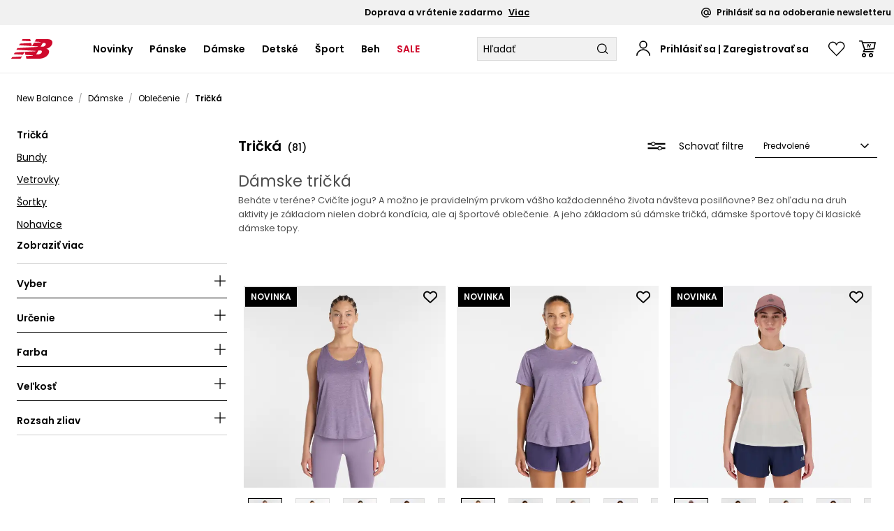

--- FILE ---
content_type: text/html; charset=utf-8
request_url: https://newbalance.sk/damske/oblecenie/tricka?page=1
body_size: 97867
content:
<!DOCTYPE html><html lang="sk"><head><meta charSet="utf-8" /><meta name="viewport" content="width=device-width" /><title>Dámske športové ako aj klasické tričká od New Balance - newbalance.sk</title><meta name="robots" content="index,follow" /><meta name="description" content="Klasické ako aj funkčné športové tričká pre aktívne ženy značky New Balance - pozrite si najnovšiu kolekciu v internetovom obchode newbalance.sk" /><meta property="og:title" content="Dámske športové ako aj klasické tričká od New Balance - newbalance.sk" /><meta property="og:description" content="Klasické ako aj funkčné športové tričká pre aktívne ženy značky New Balance - pozrite si najnovšiu kolekciu v internetovom obchode newbalance.sk" /><meta property="og:url" content="https://newbalance.sk/damske/oblecenie/tricka?page=1" /><meta property="og:type" content="product-list" /><link rel="canonical" href="https://newbalance.sk/damske/oblecenie/tricka?page=1" /><meta name="application-name" content="newbalance.sk" /><meta name="apple-mobile-web-app-title" content="newbalance.sk" /><meta name="theme-color" content="#000000" /><meta name="mobile-web-app-capable" content="yes" /><meta name="apple-mobile-web-app-capable" content="yes" /><meta name="apple-mobile-web-app-status-bar-style" content="default" /><meta name="keywords" content="new balance, topánky new balance, obchod new balance" /><link rel="shortcut icon" href="https://newbalance.sk/favicon.png" /><script type="application/ld+json">{"@context":"https://schema.org","@graph":[{"@type":"ItemList","itemListElement":[{"@type":"ListItem","position":1,"item":{"@type":"Product","name":"Dámske tričko New Balance WT41250AB7 – fialové","image":"picture/fit-in/x/smart/filters:quality(75)/d4835863292100b87ccf06cd7b3968b0.png","brand":{"@type":"Brand","name":"New Balance"},"sku":"#pv-5030915","gtin8":"198688474456","mpn":"NBWT41250AB7.XS","offers":{"@type":"Offer","priceCurrency":"EUR","price":40,"url":"https://newbalance.sk/damske_tricko_new_balance_wt41250ab7_fialove","availability":"InStock"}}},{"@type":"ListItem","position":2,"item":{"@type":"Product","name":"Dámske tričko New Balance WT41253AB7 – fialové","image":"picture/fit-in/x/smart/filters:quality(75)/77f882b803e6bb0cc5d1ffcfcbf1179e","brand":{"@type":"Brand","name":"New Balance"},"sku":"#pv-5030901","gtin8":"198688476597","mpn":"NBWT41253AB7.XS","offers":{"@type":"Offer","priceCurrency":"EUR","price":45,"url":"https://newbalance.sk/damske_tricko_new_balance_wt41253ab7_fialove","availability":"InStock"}}},{"@type":"ListItem","position":3,"item":{"@type":"Product","name":"Dámske tričko New Balance WT41253AHH – sivé","image":"picture/fit-in/x/smart/filters:quality(75)/43a35a487d9d1e90497bbf069f76e557.png","brand":{"@type":"Brand","name":"New Balance"},"sku":"#pv-5030894","gtin8":"197375380049","mpn":"NBWT41253AHH.XS","offers":{"@type":"Offer","priceCurrency":"EUR","price":45,"url":"https://newbalance.sk/damske_tricko_new_balance_wt41253ahh_sive","availability":"InStock"}}},{"@type":"ListItem","position":4,"item":{"@type":"Product","name":"Dámske tričko New Balance WT41509AG – sivé","image":"picture/fit-in/x/smart/filters:quality(75)/b8f915b0711f2d5dc9bc2aeab65a4cf9.png","brand":{"@type":"Brand","name":"New Balance"},"sku":"#pv-5028021","gtin8":"197968981219","mpn":"NBWT41509AG.XS","offers":{"@type":"Offer","priceCurrency":"EUR","price":20,"url":"https://newbalance.sk/damske_tricko_new_balance_wt41509ag_sive","availability":"InStock"}}},{"@type":"ListItem","position":5,"item":{"@type":"Product","name":"Dámske tričko New Balance WT53133BK – čierné","image":"picture/fit-in/x/smart/filters:quality(75)/763d6f991b19e12a41f314d0f081fbdf.png","brand":{"@type":"Brand","name":"New Balance"},"sku":"#pv-5026651","gtin8":"198686020914","mpn":"NBWT53133BK.XS","offers":{"@type":"Offer","priceCurrency":"EUR","price":32,"url":"https://newbalance.sk/damske_tricko_new_balance_wt53133bk_cierne","availability":"InStock"}}},{"@type":"ListItem","position":6,"item":{"@type":"Product","name":"Dámske tričko New Balance MADE in USA WT53561RHE – hnedá","image":"picture/fit-in/x/smart/filters:quality(75)/713496798105fb07a38879fb7f9489ce.png","brand":{"@type":"Brand","name":"New Balance"},"sku":"#pv-5025573","gtin8":"198686069883","mpn":"NBWT53561RHE.XS","offers":{"@type":"Offer","priceCurrency":"EUR","price":90,"url":"https://newbalance.sk/damske_tricko_new_balance_made_in_usa_wt53561rhe_hneda","availability":"InStock"}}},{"@type":"ListItem","position":7,"item":{"@type":"Product","name":"Dámske tričko New Balance MADE in USA WT53561CAU – žlté","image":"picture/fit-in/x/smart/filters:quality(75)/4641307c4b6b9b03022fe7f19e624e55.png","brand":{"@type":"Brand","name":"New Balance"},"sku":"#pv-5025568","gtin8":"198686069760","mpn":"NBWT53561CAU.XS","offers":{"@type":"Offer","priceCurrency":"EUR","price":90,"url":"https://newbalance.sk/damske_tricko_new_balance_made_in_usa_wt53561cau_zlte","availability":"InStock"}}},{"@type":"ListItem","position":8,"item":{"@type":"Product","name":"Dámske tričko New Balance MADE in USA WT53561LIN – béžové","image":"picture/fit-in/x/smart/filters:quality(75)/22a627ca4c5c05e2d48a5c1b097e398a.png","brand":{"@type":"Brand","name":"New Balance"},"sku":"#pv-5025563","gtin8":"198686069821","mpn":"NBWT53561LIN.XS","offers":{"@type":"Offer","priceCurrency":"EUR","price":90,"url":"https://newbalance.sk/damske_tricko_new_balance_made_in_usa_wt53561lin_bezove","availability":"InStock"}}},{"@type":"ListItem","position":9,"item":{"@type":"Product","name":"Dámske tričko New Balance WT51227GYM – sivé","image":"picture/fit-in/x/smart/filters:quality(75)/b584d7dc58ff2e3b471a74ab435f29b4","brand":{"@type":"Brand","name":"New Balance"},"sku":"#pv-5025155","gtin8":"198686055541","mpn":"NBWT51227GYM.XS","offers":{"@type":"Offer","priceCurrency":"EUR","price":53,"url":"https://newbalance.sk/damske_tricko_new_balance_wt51227gym_sive","availability":"InStock"}}},{"@type":"ListItem","position":10,"item":{"@type":"Product","name":"Dámske tričko New Balance WT53904LIN – béžové","image":"picture/fit-in/x/smart/filters:quality(75)/e4247cfab4626feee2fa2f698c511def.png","brand":{"@type":"Brand","name":"New Balance"},"sku":"#pv-5024352","gtin8":"197968993717","mpn":"NBWT53904LIN.XS","offers":{"@type":"Offer","priceCurrency":"EUR","price":28,"url":"https://newbalance.sk/damske_tricko_new_balance_wt53904lin_bezove","availability":"InStock"}}},{"@type":"ListItem","position":11,"item":{"@type":"Product","name":"Dámske tričko New Balance WT43523PEF – béžové","image":"picture/fit-in/x/smart/filters:quality(75)/fd82d11444159078ea33922941cb0506","brand":{"@type":"Brand","name":"New Balance"},"sku":"#pv-5023202","gtin8":"198686035406","mpn":"NBWT43523PEF.XS","offers":{"@type":"Offer","priceCurrency":"EUR","price":28,"url":"https://newbalance.sk/damske_tricko_new_balance_wt43523pef_bezove","availability":"InStock"}}},{"@type":"ListItem","position":12,"item":{"@type":"Product","name":"Dámske tričko New Balance WT41253FLE – oranžová","image":"picture/fit-in/x/smart/filters:quality(75)/e39361745f3e2cfce232ea1ff2ba85c6.png","brand":{"@type":"Brand","name":"New Balance"},"sku":"#pv-5023191","gtin8":"198688052296","mpn":"NBWT41253FLE.XS","offers":{"@type":"Offer","priceCurrency":"EUR","price":32,"url":"https://newbalance.sk/damske_tricko_new_balance_wt41253fle_oranzova","availability":"InStock"}}},{"@type":"ListItem","position":13,"item":{"@type":"Product","name":"Dámske tričko New Balance WT51227BK – čierné","image":"picture/fit-in/x/smart/filters:quality(75)/fba31c9615750becb336647db306086f","brand":{"@type":"Brand","name":"New Balance"},"sku":"#pv-5023111","gtin8":"197967393785","mpn":"NBWT51227BK.XS","offers":{"@type":"Offer","priceCurrency":"EUR","price":80,"url":"https://newbalance.sk/damske_tricko_new_balance_wt51227bk_cierne","availability":"InStock"}}},{"@type":"ListItem","position":14,"item":{"@type":"Product","name":"Dámske tričko New Balance WT41253WUR – bordová","image":"picture/fit-in/x/smart/filters:quality(75)/08301d421121fcaadb08c823f0041894","brand":{"@type":"Brand","name":"New Balance"},"sku":"#pv-5022357","gtin8":"197968261854","mpn":"NBWT41253WUR.XS","offers":{"@type":"Offer","priceCurrency":"EUR","price":32,"url":"https://newbalance.sk/damske_tricko_new_balance_wt41253wur_bordova","availability":"InStock"}}},{"@type":"ListItem","position":15,"item":{"@type":"Product","name":"Dámske tričko New Balance WT41253GSH – zelené","image":"picture/fit-in/x/smart/filters:quality(75)/17a18a97f2a4191aaaf7882044d74728","brand":{"@type":"Brand","name":"New Balance"},"sku":"#pv-5022351","gtin8":"197968261670","mpn":"NBWT41253GSH.XS","offers":{"@type":"Offer","priceCurrency":"EUR","price":32,"url":"https://newbalance.sk/damske_tricko_new_balance_wt41253gsh_zelene","availability":"InStock"}}},{"@type":"ListItem","position":16,"item":{"@type":"Product","name":"Dámske tričko New Balance WT53125ADS – béžové","image":"picture/fit-in/x/smart/filters:quality(75)/21c4adb04cc7ca3a1df7c532f21c0d18.png","brand":{"@type":"Brand","name":"New Balance"},"sku":"#pv-4930220","gtin8":"198686024332","mpn":"NBWT53125ADS.XS","offers":{"@type":"Offer","priceCurrency":"EUR","price":37,"url":"https://newbalance.sk/damske_tricko_new_balance_wt53125ads_bezove","availability":"InStock"}}},{"@type":"ListItem","position":17,"item":{"@type":"Product","name":"Dámske tričko New Balance WT41222FRL – modré","image":"picture/fit-in/x/smart/filters:quality(75)/852dcb2798619285471a35206d2b9c27","brand":{"@type":"Brand","name":"New Balance"},"sku":"#pv-4929674","gtin8":"197968262097","mpn":"NBWT41222FRL.XS","offers":{"@type":"Offer","priceCurrency":"EUR","price":23,"url":"https://newbalance.sk/damske_tricko_new_balance_wt41222frl_modre","availability":"InStock"}}},{"@type":"ListItem","position":18,"item":{"@type":"Product","name":"Dámske tričko New Balance WT41222PTF – ružové","image":"picture/fit-in/x/smart/filters:quality(75)/54b7210396e04c41e9454a62b23b7609","brand":{"@type":"Brand","name":"New Balance"},"sku":"#pv-4929650","gtin8":"197968262219","mpn":"NBWT41222PTF.XS","offers":{"@type":"Offer","priceCurrency":"EUR","price":23,"url":"https://newbalance.sk/damske_tricko_new_balance_wt41222ptf_ruzove","availability":"InStock"}}},{"@type":"ListItem","position":19,"item":{"@type":"Product","name":"Dámske tričko New Balance WT41501MHB – bordová","image":"picture/fit-in/x/smart/filters:quality(75)/aca52bce22b879699aec1e630f352fee.png","brand":{"@type":"Brand","name":"New Balance"},"sku":"#pv-4928715","gtin8":"197968980915","mpn":"NBWT41501MHB.XS","offers":{"@type":"Offer","priceCurrency":"EUR","price":28,"url":"https://newbalance.sk/damske_tricko_new_balance_wt41501mhb_bordova","availability":"InStock"}}},{"@type":"ListItem","position":20,"item":{"@type":"Product","name":"Dámske tričko New Balance WT41501FRL – modré","image":"picture/fit-in/x/smart/filters:quality(75)/2746bbdcc8c30870916460213d37aeaa.png","brand":{"@type":"Brand","name":"New Balance"},"sku":"#pv-4928697","gtin8":"197968980854","mpn":"NBWT41501FRL.XS","offers":{"@type":"Offer","priceCurrency":"EUR","price":40,"url":"https://newbalance.sk/damske_tricko_new_balance_wt41501frl_modre","availability":"InStock"}}},{"@type":"ListItem","position":21,"item":{"@type":"Product","name":"Dámske tričko New Balance WT51551LIT – biele","image":"picture/fit-in/x/smart/filters:quality(75)/896c4f7d9770d1b89df7649b27304167.png","brand":{"@type":"Brand","name":"New Balance"},"sku":"#pv-4926983","gtin8":"197967354830","mpn":"NBWT51551LIT.XS","offers":{"@type":"Offer","priceCurrency":"EUR","price":26,"url":"https://newbalance.sk/damske_tricko_new_balance_wt51551lit_biele","availability":"InStock"}}},{"@type":"ListItem","position":22,"item":{"@type":"Product","name":"Dámske tričko New Balance WT43583IB – modré","image":"picture/fit-in/x/smart/filters:quality(75)/3417fc74d58aca4e922004b0c458dde3.png","brand":{"@type":"Brand","name":"New Balance"},"sku":"#pv-4926215","gtin8":"197966633066","mpn":"NBWT43583IB.XS","offers":{"@type":"Offer","priceCurrency":"EUR","price":30,"url":"https://newbalance.sk/damske_tricko_new_balance_wt43583ib_modre_1","availability":"InStock"}}},{"@type":"ListItem","position":23,"item":{"@type":"Product","name":"Dámske tričko New Balance WT43582WT – biele","image":"picture/fit-in/x/smart/filters:quality(75)/3a0bdc9543609968469b42742f33d607.png","brand":{"@type":"Brand","name":"New Balance"},"sku":"#pv-4926147","gtin8":"197966632700","mpn":"NBWT43582WT.XS","offers":{"@type":"Offer","priceCurrency":"EUR","price":30,"url":"https://newbalance.sk/damske_tricko_new_balance_wt43582wt_biele","availability":"InStock"}}},{"@type":"ListItem","position":24,"item":{"@type":"Product","name":"Dámske tričko New Balance WT51401WT – biele","image":"picture/fit-in/x/smart/filters:quality(75)/1b7877f8ef1c21f9990258c48dece1ec.png","brand":{"@type":"Brand","name":"New Balance"},"sku":"#pv-4926076","gtin8":"197967265310","mpn":"NBWT51401WT.XS","offers":{"@type":"Offer","priceCurrency":"EUR","price":30,"url":"https://newbalance.sk/damske_tricko_new_balance_wt51401wt_biele","availability":"InStock"}}},{"@type":"ListItem","position":25,"item":{"@type":"Product","name":"Dámske tričko New Balance WT51401NUS – modré","image":"picture/fit-in/x/smart/filters:quality(75)/65d2e99ba9af360c384684866a80d21d.png","brand":{"@type":"Brand","name":"New Balance"},"sku":"#pv-4926052","gtin8":"197967265266","mpn":"NBWT51401NUS.XS","offers":{"@type":"Offer","priceCurrency":"EUR","price":30,"url":"https://newbalance.sk/damske_tricko_new_balance_wt51401nus_modre","availability":"InStock"}}},{"@type":"ListItem","position":26,"item":{"@type":"Product","name":"Dámske tričko New Balance WT51401ADS – béžové","image":"picture/fit-in/x/smart/filters:quality(75)/84827e34133ed77b1ce2f56170e4a24c.png","brand":{"@type":"Brand","name":"New Balance"},"sku":"#pv-4926013","gtin8":"197967265211","mpn":"NBWT51401ADS.XS","offers":{"@type":"Offer","priceCurrency":"EUR","price":31,"url":"https://newbalance.sk/damske_tricko_new_balance_wt51401ads_bezove","availability":"InStock"}}},{"@type":"ListItem","position":27,"item":{"@type":"Product","name":"Dámske tričko New Balance WT41250CY2 – mätové","image":"picture/fit-in/x/smart/filters:quality(75)/643535c7b586738ae4251ef842c67409.png","brand":{"@type":"Brand","name":"New Balance"},"sku":"#pv-4925135","gtin8":"197967353093","mpn":"NBWT41250CY2.XS","offers":{"@type":"Offer","priceCurrency":"EUR","price":24,"url":"https://newbalance.sk/damske_tricko_new_balance_wt41250cy2_matove","availability":"InStock"}}},{"@type":"ListItem","position":28,"item":{"@type":"Product","name":"Dámske tričko New Balance WT41253CY2 – mätové","image":"picture/fit-in/x/smart/filters:quality(75)/9d1a12a3e07d6bd9ef35ed971a424fb1.png","brand":{"@type":"Brand","name":"New Balance"},"sku":"#pv-4925123","gtin8":"197967347337","mpn":"NBWT41253CY2.XS","offers":{"@type":"Offer","priceCurrency":"EUR","price":33,"url":"https://newbalance.sk/damske_tricko_new_balance_wt41253cy2_matove","availability":"InStock"}}},{"@type":"ListItem","position":29,"item":{"@type":"Product","name":"Dámske tričko New Balance WT43582DAB – ružové","image":"picture/fit-in/x/smart/filters:quality(75)/0c3f10007c127d6272d765248e507c54.png","brand":{"@type":"Brand","name":"New Balance"},"sku":"#pv-4924973","gtin8":"197966632465","mpn":"NBWT43582DAB.XS","offers":{"@type":"Offer","priceCurrency":"EUR","price":30,"url":"https://newbalance.sk/damske_tricko_new_balance_wt43582dab_ruzove","availability":"InStock"}}},{"@type":"ListItem","position":30,"item":{"@type":"Product","name":"Dámske tričko New Balance WT51541DAB – ružové","image":"picture/fit-in/x/smart/filters:quality(75)/e95c28b30b84760f7dc883ebef5358e6.png","brand":{"@type":"Brand","name":"New Balance"},"sku":"#pv-4924937","gtin8":"197967352133","mpn":"NBWT51541DAB.XS","offers":{"@type":"Offer","priceCurrency":"EUR","price":30,"url":"https://newbalance.sk/damske_tricko_new_balance_wt51541dab_ruzove","availability":"InStock"}}},{"@type":"ListItem","position":31,"item":{"@type":"Product","name":"Dámske tričko New Balance WT51540WT – biele","image":"picture/fit-in/x/smart/filters:quality(75)/afa852cfc9a5dbedee23c24c306470f3.png","brand":{"@type":"Brand","name":"New Balance"},"sku":"#pv-4924931","gtin8":"197967352072","mpn":"NBWT51540WT.XS","offers":{"@type":"Offer","priceCurrency":"EUR","price":30,"url":"https://newbalance.sk/damske_tricko_new_balance_wt51540wt_biele","availability":"InStock"}}},{"@type":"ListItem","position":32,"item":{"@type":"Product","name":"Dámske tričko New Balance WT41509MEW – mätové","image":"picture/fit-in/x/smart/filters:quality(75)/2d81365c97402b7f70bfa13d69f720ad.png","brand":{"@type":"Brand","name":"New Balance"},"sku":"#pv-4924206","gtin8":"197967348235","mpn":"NBWT41509MEW.XS","offers":{"@type":"Offer","priceCurrency":"EUR","price":19,"url":"https://newbalance.sk/damske_tricko_new_balance_wt41509mew_matove","availability":"InStock"}}},{"@type":"ListItem","position":33,"item":{"@type":"Product","name":"Dámske tričko New Balance WT51541IB – modré","image":"picture/fit-in/x/smart/filters:quality(75)/06f7d704e182632a883e4d5434ed4b0a.png","brand":{"@type":"Brand","name":"New Balance"},"sku":"#pv-4923546","gtin8":"197967352195","mpn":"NBWT51541IB.XS","offers":{"@type":"Offer","priceCurrency":"EUR","price":19,"url":"https://newbalance.sk/damske_tricko_new_balance_wt51541ib_modre","availability":"InStock"}}},{"@type":"ListItem","position":34,"item":{"@type":"Product","name":"Dámske tričko New Balance WT41222MEW – mätové","image":"picture/fit-in/x/smart/filters:quality(75)/cfccf5b46eb5a71e37e87b8251a3a421.png","brand":{"@type":"Brand","name":"New Balance"},"sku":"#pv-4922017","gtin8":"197967346972","mpn":"NBWT41222MEW.XS","offers":{"@type":"Offer","priceCurrency":"EUR","price":24,"url":"https://newbalance.sk/damske_tricko_new_balance_wt41222mew_matove","availability":"InStock"}}},{"@type":"ListItem","position":35,"item":{"@type":"Product","name":"Dámske tričko New Balance WT51156FDP – bordová","image":"picture/fit-in/x/smart/filters:quality(75)/b1d40b74af4577129a64f82b3ae4cc96.png","brand":{"@type":"Brand","name":"New Balance"},"sku":"#pv-4921998","gtin8":"197968024107","mpn":"NBWT51156FDP.XS","offers":{"@type":"Offer","priceCurrency":"EUR","price":22,"url":"https://newbalance.sk/damske_tricko_new_balance_wt51156fdp_bordova","availability":"InStock"}}},{"@type":"ListItem","position":36,"item":{"@type":"Product","name":"Dámske tričko New Balance WT51126BK – čierné","image":"picture/fit-in/x/smart/filters:quality(75)/f1c48863483d378b7ba49636bd4a6aab.png","brand":{"@type":"Brand","name":"New Balance"},"sku":"#pv-4920395","gtin8":"197967348532","mpn":"NBWT51126BK.XS","offers":{"@type":"Offer","priceCurrency":"EUR","price":50,"url":"https://newbalance.sk/damske_tricko_new_balance_wt51126bk_cierne","availability":"InStock"}}},{"@type":"ListItem","position":37,"item":{"@type":"Product","name":"Dámske tričko New Balance WT51223CEE – žlté","image":"picture/fit-in/x/smart/filters:quality(75)/64c4bd780b110e646fb48b35936ef3ca.png","brand":{"@type":"Brand","name":"New Balance"},"sku":"#pv-4920372","gtin8":"197967349553","mpn":"NBWT51223CEE.XS","offers":{"@type":"Offer","priceCurrency":"EUR","price":33,"url":"https://newbalance.sk/damske_tricko_new_balance_wt51223cee_zlte","availability":"InStock"}}},{"@type":"ListItem","position":38,"item":{"@type":"Product","name":"Dámske tričko New Balance WT43582AG – sivé","image":"picture/fit-in/x/smart/filters:quality(75)/12755b6b4079fd599a38ccfb8702b7c5.png","brand":{"@type":"Brand","name":"New Balance"},"sku":"#pv-4920138","gtin8":"197966632281","mpn":"NBWT43582AG.XS","offers":{"@type":"Offer","priceCurrency":"EUR","price":30,"url":"https://newbalance.sk/damske_tricko_new_balance_wt43582ag_sive","availability":"InStock"}}},{"@type":"ListItem","position":39,"item":{"@type":"Product","name":"Dámske tričko New Balance WT51150BK – čierné","image":"picture/fit-in/x/smart/filters:quality(75)/e4ba1068527a7467c50a821dfa0c5e81.png","brand":{"@type":"Brand","name":"New Balance"},"sku":"#pv-4920132","gtin8":"197967353338","mpn":"NBWT51150BK.XS","offers":{"@type":"Offer","priceCurrency":"EUR","price":37,"url":"https://newbalance.sk/damske_tricko_new_balance_wt51150bk_cierne","availability":"InStock"}}},{"@type":"ListItem","position":40,"item":{"@type":"Product","name":"Dámske tričko New Balance WT51150FDP – bordová","image":"picture/fit-in/x/smart/filters:quality(75)/967f5332a54e1cb6c9e46c9d8c85806f.png","brand":{"@type":"Brand","name":"New Balance"},"sku":"#pv-4919931","gtin8":"197967353451","mpn":"NBWT51150FDP.XS","offers":{"@type":"Offer","priceCurrency":"EUR","price":38,"url":"https://newbalance.sk/damske_tricko_new_balance_wt51150fdp_bordova","availability":"InStock"}}},{"@type":"ListItem","position":41,"item":{"@type":"Product","name":"Dámske tričko New Balance WT51540BK – čierné","image":"picture/fit-in/x/smart/filters:quality(75)/dce7adc90ecc7791f4d833c628559422.png","brand":{"@type":"Brand","name":"New Balance"},"sku":"#pv-4919919","gtin8":"197967351891","mpn":"NBWT51540BK.XS","offers":{"@type":"Offer","priceCurrency":"EUR","price":30,"url":"https://newbalance.sk/damske_tricko_new_balance_wt51540bk_cierne","availability":"InStock"}}},{"@type":"ListItem","position":42,"item":{"@type":"Product","name":"Dámske tričko New Balance WT51540DAB – ružové","image":"picture/fit-in/x/smart/filters:quality(75)/071c760f37d980d5539a0b31935e4647.png","brand":{"@type":"Brand","name":"New Balance"},"sku":"#pv-4919913","gtin8":"197967351952","mpn":"NBWT51540DAB.XS","offers":{"@type":"Offer","priceCurrency":"EUR","price":30,"url":"https://newbalance.sk/damske_tricko_new_balance_wt51540dab_ruzove","availability":"InStock"}}},{"@type":"ListItem","position":43,"item":{"@type":"Product","name":"Dámske tričko New Balance WT51541SST – béžové","image":"picture/fit-in/x/smart/filters:quality(75)/4e18660b1aeedf27db3a9935df57e234.png","brand":{"@type":"Brand","name":"New Balance"},"sku":"#pv-4919872","gtin8":"197967352256","mpn":"NBWT51541SST.XS","offers":{"@type":"Offer","priceCurrency":"EUR","price":19,"url":"https://newbalance.sk/damske_tricko_new_balance_wt51541sst_bezove","availability":"InStock"}}},{"@type":"ListItem","position":44,"item":{"@type":"Product","name":"Dámske tričko New Balance WT41253RUH – ružové","image":"picture/fit-in/x/smart/filters:quality(75)/eb8d6fe4796a1e7d96822bdf5472dfbb","brand":{"@type":"Brand","name":"New Balance"},"sku":"#pv-4918694","gtin8":"197968261731","mpn":"NBWT41253RUH.XS","offers":{"@type":"Offer","priceCurrency":"EUR","price":33,"url":"https://newbalance.sk/damske_tricko_new_balance_wt41253ruh_ruzove","availability":"InStock"}}},{"@type":"ListItem","position":45,"item":{"@type":"Product","name":"Dámske tričko New Balance WT51252CEE – žlté","image":"picture/fit-in/x/smart/filters:quality(75)/433cae09d1c649ca7c022b0331bc5a29.png","brand":{"@type":"Brand","name":"New Balance"},"sku":"#pv-4917695","gtin8":"197967354175","mpn":"NBWT51252CEE.XS","offers":{"@type":"Offer","priceCurrency":"EUR","price":24,"url":"https://newbalance.sk/damske_tricko_new_balance_wt51252cee_zlte","availability":"InStock"}}},{"@type":"ListItem","position":46,"item":{"@type":"Product","name":"Dámske tričko New Balance WT41253FPH – fialové","image":"picture/fit-in/x/smart/filters:quality(75)/48ddd1971039530dea3f3cb698de66fd","brand":{"@type":"Brand","name":"New Balance"},"sku":"#pv-4917657","gtin8":"197967347450","mpn":"NBWT41253FPH.XS","offers":{"@type":"Offer","priceCurrency":"EUR","price":33,"url":"https://newbalance.sk/damske_tricko_new_balance_wt41253fph_fialove","availability":"InStock"}}},{"@type":"ListItem","position":47,"item":{"@type":"Product","name":"Dámske tričko New Balance WT51156BK – čierné","image":"picture/fit-in/x/smart/filters:quality(75)/9a5a916798113035b6cf15a434366159.png","brand":{"@type":"Brand","name":"New Balance"},"sku":"#pv-4917559","gtin8":"197967393549","mpn":"NBWT51156BK.XS","offers":{"@type":"Offer","priceCurrency":"EUR","price":20,"url":"https://newbalance.sk/damske_tricko_new_balance_wt51156bk_cierne","availability":"InStock"}}},{"@type":"ListItem","position":48,"item":{"@type":"Product","name":"Dámske tričko New Balance WT41222DTR – oranžová","image":"picture/fit-in/x/smart/filters:quality(75)/da49b80e18e85817f5670e4d6bc14f08","brand":{"@type":"Brand","name":"New Balance"},"sku":"#pv-4917008","gtin8":"197967346859","mpn":"NBWT41222DTR.XS","offers":{"@type":"Offer","priceCurrency":"EUR","price":24,"url":"https://newbalance.sk/damske_tricko_new_balance_wt41222dtr_oranzova","availability":"InStock"}}},{"@type":"ListItem","position":49,"item":{"@type":"Product","name":"Dámske tričko New Balance WT41220RSG – ružové","image":"picture/fit-in/x/smart/filters:quality(75)/25f699039587734667f82aeaaa235540.png","brand":{"@type":"Brand","name":"New Balance"},"sku":"#pv-4916995","gtin8":"197966567798","mpn":"NBWT41220RSG.XS","offers":{"@type":"Offer","priceCurrency":"EUR","price":19,"url":"https://newbalance.sk/damske_tricko_new_balance_wt41220rsg_ruzove","availability":"InStock"}}},{"@type":"ListItem","position":50,"item":{"@type":"Product","name":"Dámske tričko New Balance WT41509RSG – ružové","image":"picture/fit-in/x/smart/filters:quality(75)/d2de8a12082f1eb05ce00ca5045c372a.png","brand":{"@type":"Brand","name":"New Balance"},"sku":"#pv-4916977","gtin8":"197967348358","mpn":"NBWT41509RSG.XS","offers":{"@type":"Offer","priceCurrency":"EUR","price":19,"url":"https://newbalance.sk/damske_tricko_new_balance_wt41509rsg_ruzove","availability":"InStock"}}},{"@type":"ListItem","position":51,"item":{"@type":"Product","name":"Dámske tričko New Balance WT41501PRC – žlté","image":"picture/fit-in/x/smart/filters:quality(75)/84e0b6b496509523e3f4057e41c66936.png","brand":{"@type":"Brand","name":"New Balance"},"sku":"#pv-4916796","gtin8":"197967347818","mpn":"NBWT41501PRC.XS","offers":{"@type":"Offer","priceCurrency":"EUR","price":23,"url":"https://newbalance.sk/damske_tricko_new_balance_wt41501prc_zlte","availability":"InStock"}}},{"@type":"ListItem","position":52,"item":{"@type":"Product","name":"Dámske tričko New Balance WT41222BK – čierné","image":"picture/fit-in/x/smart/filters:quality(75)/f7cd35d4664101d1147848f81147d5d1.jpg","brand":{"@type":"Brand","name":"New Balance"},"sku":"#pv-4915286","gtin8":"197375379029","mpn":"NBWT41222BK.XS","offers":{"@type":"Offer","priceCurrency":"EUR","price":35,"url":"https://newbalance.sk/damske_tricko_new_balance_wt41222bk_cierne","availability":"InStock"}}},{"@type":"ListItem","position":53,"item":{"@type":"Product","name":"Dámske tričko New Balance WT41253SWA – hnedá","image":"picture/fit-in/x/smart/filters:quality(75)/03872506949166ef7a6d46865559c37d","brand":{"@type":"Brand","name":"New Balance"},"sku":"#pv-4902001","gtin8":"197376211090","mpn":"NBWT41253SWA.XS","offers":{"@type":"Offer","priceCurrency":"EUR","price":24,"url":"https://newbalance.sk/damske_tricko_new_balance_wt41253swa_hneda","availability":"InStock"}}},{"@type":"ListItem","position":54,"item":{"@type":"Product","name":"Dámske tričko New Balance WT41280PAE – oranžová","image":"picture/fit-in/x/smart/filters:quality(75)/f850de64bcb9ec76b962754ed9cdeac3.png","brand":{"@type":"Brand","name":"New Balance"},"sku":"#pv-4901798","gtin8":"197376210734","mpn":"NBWT41280PAE.XS","offers":{"@type":"Offer","priceCurrency":"EUR","price":24,"url":"https://newbalance.sk/damske_tricko_new_balance_wt41280pae_oranzova","availability":"InStock"}}},{"@type":"ListItem","position":55,"item":{"@type":"Product","name":"Dámske tričko New Balance WT41281PAE – oranžová","image":"picture/fit-in/x/smart/filters:quality(75)/c48fdf18a466b64253153e00ffbae393","brand":{"@type":"Brand","name":"New Balance"},"sku":"#pv-4901791","gtin8":"197376209776","mpn":"NBWT41281PAE.XS","offers":{"@type":"Offer","priceCurrency":"EUR","price":37,"url":"https://newbalance.sk/damske_tricko_new_balance_wt41281pae_oranzova","availability":"InStock"}}},{"@type":"ListItem","position":56,"item":{"@type":"Product","name":"Dámske tričko New Balance WT41501PAE – oranžová","image":"picture/fit-in/x/smart/filters:quality(75)/1ff5fca7e132c7e73a17bd92c8059a52.png","brand":{"@type":"Brand","name":"New Balance"},"sku":"#pv-4901785","gtin8":"197376209950","mpn":"NBWT41501PAE.XS","offers":{"@type":"Offer","priceCurrency":"EUR","price":17,"url":"https://newbalance.sk/damske_tricko_new_balance_wt41501pae_oranzova","availability":"InStock"}}},{"@type":"ListItem","position":57,"item":{"@type":"Product","name":"Dámske tričko New Balance WT41501WT – biele","image":"picture/fit-in/x/smart/filters:quality(75)/3ff70e11d726411f9349fad8402e1c19.png","brand":{"@type":"Brand","name":"New Balance"},"sku":"#pv-4901363","gtin8":"197376210079","mpn":"NBWT41501WT.XS","offers":{"@type":"Offer","priceCurrency":"EUR","price":40,"url":"https://newbalance.sk/damske_tricko_new_balance_wt41501wt_biele","availability":"InStock"}}},{"@type":"ListItem","position":58,"item":{"@type":"Product","name":"Dámske tričko New Balance WT43582BK – čierné","image":"picture/fit-in/x/smart/filters:quality(75)/f7e287ab9cb2bffcad0559cb4a1875c0.png","brand":{"@type":"Brand","name":"New Balance"},"sku":"#pv-4900826","gtin8":"197966632342","mpn":"NBWT43582BK.XS","offers":{"@type":"Offer","priceCurrency":"EUR","price":30,"url":"https://newbalance.sk/damske_tricko_new_balance_wt43582bk_cierne","availability":"InStock"}}},{"@type":"ListItem","position":59,"item":{"@type":"Product","name":"Dámske tričko New Balance WT41250PRE – oranžová","image":"picture/fit-in/x/smart/filters:quality(75)/7539ab0c4ff3e8d72b9e2cdd2ef71d6e","brand":{"@type":"Brand","name":"New Balance"},"sku":"#pv-4900813","gtin8":"197376209479","mpn":"NBWT41250PRE.XS","offers":{"@type":"Offer","priceCurrency":"EUR","price":17,"url":"https://newbalance.sk/damske_tricko_new_balance_wt41250pre_oranzova","availability":"InStock"}}},{"@type":"ListItem","position":60,"item":{"@type":"Product","name":"Dámske tričko New Balance WT41502LIN – béžové","image":"picture/fit-in/x/smart/filters:quality(75)/3ba8273d4f9d508555af19de3610e003.png","brand":{"@type":"Brand","name":"New Balance"},"sku":"#pv-4900807","gtin8":"197375383118","mpn":"NBWT41502LIN.XS","offers":{"@type":"Offer","priceCurrency":"EUR","price":30,"url":"https://newbalance.sk/damske_tricko_new_balance_wt41502lin_bezove","availability":"InStock"}}},{"@type":"ListItem","position":61,"item":{"@type":"Product","name":"Dámske tričko New Balance WT41250DHO – zelené","image":"picture/fit-in/x/smart/filters:quality(75)/f02ff6124d043aa3933d57b3c326e892.jpg","brand":{"@type":"Brand","name":"New Balance"},"sku":"#pv-4893348","gtin8":"197375379685","mpn":"NBWT41250DHO.XS","offers":{"@type":"Offer","priceCurrency":"EUR","price":17,"url":"https://newbalance.sk/damske_tricko_new_balance_wt41250dho_zelene","availability":"InStock"}}},{"@type":"ListItem","position":62,"item":{"@type":"Product","name":"Dámske tričko New Balance WT41123BKH – čierné","image":"picture/fit-in/x/smart/filters:quality(75)/ab6db8bc2d74c8b5c7d101405c264d45.jpg","brand":{"@type":"Brand","name":"New Balance"},"sku":"#pv-4890507","gtin8":"197375377520","mpn":"NBWT41123BKH.XS","offers":{"@type":"Offer","priceCurrency":"EUR","price":31,"url":"https://newbalance.sk/damske_tricko_new_balance_wt41123bkh_cierne","availability":"InStock"}}},{"@type":"ListItem","position":63,"item":{"@type":"Product","name":"Dámske tričko New Balance WT41502BK – čierné","image":"picture/fit-in/x/smart/filters:quality(75)/6f1abf75f4c71d7f25ad30abe8ebf529.jpg","brand":{"@type":"Brand","name":"New Balance"},"sku":"#pv-4890442","gtin8":"197375382999","mpn":"NBWT41502BK.XS","offers":{"@type":"Offer","priceCurrency":"EUR","price":30,"url":"https://newbalance.sk/damske_tricko_new_balance_wt41502bk_cierne","availability":"InStock"}}},{"@type":"ListItem","position":64,"item":{"@type":"Product","name":"Dámske tričko New Balance WT41816AG – sivé","image":"picture/fit-in/x/smart/filters:quality(75)/33c51dca5875946e54eaad0ded42467d.jpg","brand":{"@type":"Brand","name":"New Balance"},"sku":"#pv-4890392","gtin8":"197375388632","mpn":"NBWT41816AG.XS","offers":{"@type":"Offer","priceCurrency":"EUR","price":17,"url":"https://newbalance.sk/damske_tricko_new_balance_wt41816ag_sive","availability":"InStock"}}},{"@type":"ListItem","position":65,"item":{"@type":"Product","name":"Dámske tričko New Balance WT41509BK – čierné","image":"picture/fit-in/x/smart/filters:quality(75)/22f509da3961a5ddbb5f94a5c8ec8b75.jpg","brand":{"@type":"Brand","name":"New Balance"},"sku":"#pv-4890363","gtin8":"197375385150","mpn":"NBWT41509BK.XS","offers":{"@type":"Offer","priceCurrency":"EUR","price":30,"url":"https://newbalance.sk/damske_tricko_new_balance_wt41509bk_cierne","availability":"InStock"}}},{"@type":"ListItem","position":66,"item":{"@type":"Product","name":"Dámske tričko New Balance WT41123LRC – ružové","image":"picture/fit-in/x/smart/filters:quality(75)/8d82640bdee9903a8bdcf7391fa39065.jpg","brand":{"@type":"Brand","name":"New Balance"},"sku":"#pv-4889787","gtin8":"197375377643","mpn":"NBWT41123LRC.XS","offers":{"@type":"Offer","priceCurrency":"EUR","price":31,"url":"https://newbalance.sk/damske_tricko_new_balance_wt41123lrc_ruzove","availability":"InStock"}}},{"@type":"ListItem","position":67,"item":{"@type":"Product","name":"Dámske tričko New Balance WT41502OUK – ružové","image":"picture/fit-in/x/smart/filters:quality(75)/a92e2d4fb711d1ac0ae324395814dfec.jpg","brand":{"@type":"Brand","name":"New Balance"},"sku":"#pv-4889176","gtin8":"197375383231","mpn":"NBWT41502OUK.XS","offers":{"@type":"Offer","priceCurrency":"EUR","price":16,"url":"https://newbalance.sk/damske_tricko_new_balance_wt41502ouk_ruzove","availability":"InStock"}}},{"@type":"ListItem","position":68,"item":{"@type":"Product","name":"Dámske tričko New Balance WT41816SOI – ružové","image":"picture/fit-in/x/smart/filters:quality(75)/06ea59edd83d0873756666cf5c408123.jpg","brand":{"@type":"Brand","name":"New Balance"},"sku":"#pv-4888946","gtin8":"197375388878","mpn":"NBWT41816SOI.XS","offers":{"@type":"Offer","priceCurrency":"EUR","price":16,"url":"https://newbalance.sk/damske_tricko_new_balance_wt41816soi_ruzove","availability":"InStock"}}},{"@type":"ListItem","position":69,"item":{"@type":"Product","name":"Dámske tričko New Balance WT41912BK – čierné","image":"picture/fit-in/x/smart/filters:quality(75)/9c1f1a4346b0743b4006d703d1f8074a.jpg","brand":{"@type":"Brand","name":"New Balance"},"sku":"#pv-4888826","gtin8":"196941813059","mpn":"NBWT41912BK.XS","offers":{"@type":"Offer","priceCurrency":"EUR","price":12,"url":"https://newbalance.sk/damske_tricko_new_balance_wt41912bk_cierne","availability":"InStock"}}},{"@type":"ListItem","position":70,"item":{"@type":"Product","name":"Dámske tričko New Balance WT41816LAY – modré","image":"picture/fit-in/x/smart/filters:quality(75)/4df0c4af25d9bf24a840dbf193fe51c6.jpg","brand":{"@type":"Brand","name":"New Balance"},"sku":"#pv-4888399","gtin8":"197375388816","mpn":"NBWT41816LAY.XS","offers":{"@type":"Offer","priceCurrency":"EUR","price":16,"url":"https://newbalance.sk/damske_tricko_new_balance_wt41816lay_modre","availability":"InStock"}}},{"@type":"ListItem","position":71,"item":{"@type":"Product","name":"Dámske tričko New Balance WT41501AHH – sivé","image":"picture/fit-in/x/smart/filters:quality(75)/be5c233d99a8ea52a7296715e57201fe.jpg","brand":{"@type":"Brand","name":"New Balance"},"sku":"#pv-4888060","gtin8":"197375382579","mpn":"NBWT41501AHH.XS","offers":{"@type":"Offer","priceCurrency":"EUR","price":40,"url":"https://newbalance.sk/damske_tricko_new_balance_wt41501ahh_sive","availability":"InStock"}}},{"@type":"ListItem","position":72,"item":{"@type":"Product","name":"Dámske tričko New Balance WT41253BKH – čierné","image":"picture/fit-in/x/smart/filters:quality(75)/a4757bd68a1404608e82ae533d870dea.jpg","brand":{"@type":"Brand","name":"New Balance"},"sku":"#pv-4887981","gtin8":"197375380100","mpn":"NBWT41253BKH.XS","offers":{"@type":"Offer","priceCurrency":"EUR","price":45,"url":"https://newbalance.sk/damske_tricko_new_balance_wt41253bkh_cierne","availability":"InStock"}}},{"@type":"ListItem","position":73,"item":{"@type":"Product","name":"Dámske tričko New Balance WT41253LRC – fialové","image":"picture/fit-in/x/smart/filters:quality(75)/f6b61ef88522bebf17c19dac025e8a94.jpg","brand":{"@type":"Brand","name":"New Balance"},"sku":"#pv-4887969","gtin8":"197375453101","mpn":"NBWT41253LRC.XS","offers":{"@type":"Offer","priceCurrency":"EUR","price":24,"url":"https://newbalance.sk/damske_tricko_new_balance_wt41253lrc_fialove","availability":"InStock"}}},{"@type":"ListItem","position":74,"item":{"@type":"Product","name":"Dámske tričko New Balance  WT41250BKH – čierné","image":"picture/fit-in/x/smart/filters:quality(75)/75e1f9ba6ffcc9bbc287d5cb4f6e083f.jpg","brand":{"@type":"Brand","name":"New Balance"},"sku":"#pv-4887940","gtin8":"197375379562","mpn":"NBWT41250BKH.XS","offers":{"@type":"Offer","priceCurrency":"EUR","price":40,"url":"https://newbalance.sk/damske_tricko_new_balance_wt41250bkh_cierne","availability":"InStock"}}},{"@type":"ListItem","position":75,"item":{"@type":"Product","name":"Dámske tričko New Balance WT41501LIN – béžové","image":"picture/fit-in/x/smart/filters:quality(75)/8d43b8d153644b67cb65a30e2150ad0c.jpg","brand":{"@type":"Brand","name":"New Balance"},"sku":"#pv-4887929","gtin8":"197375382753","mpn":"NBWT41501LIN.XS","offers":{"@type":"Offer","priceCurrency":"EUR","price":40,"url":"https://newbalance.sk/damske_tricko_new_balance_wt41501lin_bezove","availability":"InStock"}}},{"@type":"ListItem","position":76,"item":{"@type":"Product","name":"Dámske tričko New Balance WT11452PH3 – ružové","image":"picture/fit-in/x/smart/filters:quality(75)/2bcfe96ef0a4af4301165ae26c63e81f","brand":{"@type":"Brand","name":"New Balance"},"sku":"#pv-4887893","gtin8":"196307165853","mpn":"NBWT11452PH3.XS","offers":{"@type":"Offer","priceCurrency":"EUR","price":12,"url":"https://newbalance.sk/damske_tricko_new_balance_wt11452ph3_ruzove","availability":"InStock"}}},{"@type":"ListItem","position":77,"item":{"@type":"Product","name":"Dámske tričko New Balance WT41912LAY – modré","image":"picture/fit-in/x/smart/filters:quality(75)/3765e0fb594d56ee0cbc059cc0a67213.jpg","brand":{"@type":"Brand","name":"New Balance"},"sku":"#pv-4886518","gtin8":"197375389172","mpn":"NBWT41912LAY.XS","offers":{"@type":"Offer","priceCurrency":"EUR","price":12,"url":"https://newbalance.sk/damske_tricko_new_balance_wt41912lay_modre","availability":"InStock"}}},{"@type":"ListItem","position":78,"item":{"@type":"Product","name":"Dámske tričko New Balance WT41909SOI – ružové","image":"picture/fit-in/x/smart/filters:quality(75)/c8dba91e667ec768430ae5586513e176.jpg","brand":{"@type":"Brand","name":"New Balance"},"sku":"#pv-4885213","gtin8":"197375389059","mpn":"NBWT41909SOI.XS","offers":{"@type":"Offer","priceCurrency":"EUR","price":16,"url":"https://newbalance.sk/damske_tricko_new_balance_wt41909soi_ruzove","availability":"InStock"}}},{"@type":"ListItem","position":79,"item":{"@type":"Product","name":"Dámske tričko New Balance WT41909GFR – oranžová","image":"picture/fit-in/x/smart/filters:quality(75)/5243a46339ed7fd5fbd0a18f9c98769f.jpg","brand":{"@type":"Brand","name":"New Balance"},"sku":"#pv-4885201","gtin8":"197375388991","mpn":"NBWT41909GFR.XS","offers":{"@type":"Offer","priceCurrency":"EUR","price":16,"url":"https://newbalance.sk/damske_tricko_new_balance_wt41909gfr_oranzova","availability":"InStock"}}},{"@type":"ListItem","position":80,"item":{"@type":"Product","name":"Dámske tričko New Balance WT41509LIN – béžové","image":"picture/fit-in/x/smart/filters:quality(75)/f4f5370e066c4acd0c733bb8110aaa03.jpg","brand":{"@type":"Brand","name":"New Balance"},"sku":"#pv-4885195","gtin8":"197375385273","mpn":"NBWT41509LIN.XS","offers":{"@type":"Offer","priceCurrency":"EUR","price":30,"url":"https://newbalance.sk/damske_tricko_new_balance_wt41509lin_bezove","availability":"InStock"}}},{"@type":"ListItem","position":81,"item":{"@type":"Product","name":"Dámske tričko New Balance WT41912WAD – ružové","image":"picture/fit-in/x/smart/filters:quality(75)/59d55ec29e894fd8feffe50055c29a2d.jpg","brand":{"@type":"Brand","name":"New Balance"},"sku":"#pv-4882695","gtin8":"196941813110","mpn":"NBWT41912WAD.XS","offers":{"@type":"Offer","priceCurrency":"EUR","price":12,"url":"https://newbalance.sk/damske_tricko_new_balance_wt41912wad_ruzove","availability":"InStock"}}}]},{"@type":"BreadcrumbList","itemListElement":[{"@type":"ListItem","position":1,"item":{"@id":"https://newbalance.sk/damske","name":"Dámske"}},{"@type":"ListItem","position":2,"item":{"@id":"https://newbalance.sk/damske/oblecenie","name":"Oblečenie"}},{"@type":"ListItem","position":3,"item":{"@id":"https://newbalance.sk/damske/oblecenie/tricka","name":"Tričká"}}]}]}</script><meta name="next-head-count" content="19" /><meta name="viewport" content="minimum-scale=1.0, initial-scale=1.0, maximum-scale=1.0, width=device-width, shrink-to-fit=no, user-scalable=no, viewport-fit=cover" /><link rel="shortcut icon" href="/favicon.png" /><link rel="preconnect" href="https://fonts.googleapis.com" /><link rel="preconnect" href="https://fonts.gstatic.com" crossOrigin="true" /><link href="https://fonts.googleapis.com/css2?family=Poppins:wght@400;600&amp;display=swap" rel="stylesheet" /><link rel="manifest" href="/manifest.json" /><meta name="facebook-domain-verification" content="1dfa839ome4wkiaot4w7kyevmjo9tr" /><meta name="facebook-domain-verification" content="awpuwta6ryyum4hn1452md0b57qv3j" /><meta name="color-scheme" content="light only" /><meta name="google-site-verification" content="r2yKNAsPX3Uk-qu1-iqYNlQihM-xiVPxSZP1SgYO4PY" /><script>
                window.dataLayer = window.dataLayer || [];
                  window.dataLayer.push({
                      originalLocation:
                          document.location.protocol +
                          '//' +
                          document.location.hostname +
                          document.location.pathname +
                          document.location.search,
                  });
              </script><meta name="next-font-preconnect" /><link rel="preload" href="/_next/static/css/487a04d05b90842f.css" as="style" /><link rel="stylesheet" href="/_next/static/css/487a04d05b90842f.css" data-n-g /><link rel="preload" href="/_next/static/css/cf7c1a764af354ee.css" as="style" /><link rel="stylesheet" href="/_next/static/css/cf7c1a764af354ee.css" data-n-p /><link rel="preload" href="/_next/static/css/b45f6af59cbb7f02.css" as="style" /><link rel="stylesheet" href="/_next/static/css/b45f6af59cbb7f02.css" data-n-p /><link rel="preload" href="/_next/static/css/6781e691f1194b40.css" as="style" /><link rel="stylesheet" href="/_next/static/css/6781e691f1194b40.css" data-n-p /><link rel="preload" href="/_next/static/css/a9a42ba0607e1bc5.css" as="style" /><link rel="stylesheet" href="/_next/static/css/a9a42ba0607e1bc5.css" /><link rel="preload" href="/_next/static/css/b2e2f9a0555a80d8.css" as="style" /><link rel="stylesheet" href="/_next/static/css/b2e2f9a0555a80d8.css" /><link rel="preload" href="/_next/static/css/5866dafe46153967.css" as="style" /><link rel="stylesheet" href="/_next/static/css/5866dafe46153967.css" /><noscript data-n-css></noscript><script defer noModule src="/_next/static/chunks/polyfills-c67a75d1b6f99dc8.js"></script><script src="https://cdnjs.cloudflare.com/polyfill/v3/polyfill.min.js?features=IntersectionObserver,IntersectionObserverEntry,Object.fromEntries,Intl.NumberFormat,Intl.NumberFormat.~locale.sk,Intl.PluralRules,Intl.PluralRules.~locale.sk,Array.prototype.at,ResizeObserver,String.prototype.matchAll,globalThis" defer data-nscript="beforeInteractive"></script><script defer src="/_next/static/chunks/3651.e3821cfdac2ff686.js"></script><script defer src="/_next/static/chunks/3189-d2b396de5a82e08b.js"></script><script defer src="/_next/static/chunks/2652.164f3e88be789394.js"></script><script defer src="/_next/static/chunks/7183-75e234d62a535730.js"></script><script defer src="/_next/static/chunks/5625.5ba500acdc724c0b.js"></script><script defer src="/_next/static/chunks/8372.75f228448c754eca.js"></script><script defer src="/_next/static/chunks/1664.f3c28a2004f67dfb.js"></script><script defer src="/_next/static/chunks/6413-e7ce9cd49187790d.js"></script><script defer src="/_next/static/chunks/8084-27612935178a9e8f.js"></script><script defer src="/_next/static/chunks/8381.dac3b003cea64c61.js"></script><script defer src="/_next/static/chunks/1979.4a635c1933d8c822.js"></script><script defer src="/_next/static/chunks/2959.27185912408096d2.js"></script><script src="/_next/static/chunks/webpack-c6827d31f57e5677.js" defer></script><script src="/_next/static/chunks/framework-c9ca996e211c0681.js" defer></script><script src="/_next/static/chunks/main-cccbeda0bbf0bb8a.js" defer></script><script src="/_next/static/chunks/pages/_app-a6606219e8fd7ed0.js" defer></script><script src="/_next/static/chunks/7399-1bc35e05e8d0b4ce.js" defer></script><script src="/_next/static/chunks/56-b6b129ab3f15ff45.js" defer></script><script src="/_next/static/chunks/8570-49c96bc11ef67ca9.js" defer></script><script src="/_next/static/chunks/pages/%5B...niceUrl%5D-32ff03f92a63ea73.js" defer></script><script src="/_next/static/Ehw7TmFz60/_buildManifest.js" defer></script><script src="/_next/static/Ehw7TmFz60/_ssgManifest.js" defer></script></head><body class="loading"><div id="__next"><div class="TrCH7573B-"><div class="jaHdwII0Oz"></div><div class="NGtSluuIzo">
<div class="_1hG7RJkdzi">
<div>

</div>
<div>
<span>Doprava a vrátenie zadarmo<span class="goAwRZ-llw">Viac</span></span>
</div>
<div>

<span class="-gBXxbwXhG"><span target="_blank" class="uYbfwzBt1n m8fbRkWtyo bJrjVFR4WA"><svg width="13" height="13" viewBox="0 0 13 13"><g><g><path d="M8.45 6.5a1.95 1.95 0 1 1-3.9 0 1.95 1.95 0 0 1 3.9 0zm3.25.975a.975.975 0 0 1-1.95 0V3.9h-1.3a3.25 3.25 0 1 0 .393 4.853A2.275 2.275 0 0 0 13 7.475V6.5a6.5 6.5 0 1 0-2.894 5.409l-.721-1.082A5.2 5.2 0 1 1 11.7 6.5z"></path></g></g></svg></span> 
Prihlásiť sa na odoberanie newsletteru</span>
<style>
nav a[href="/zlava_1"] {
    color: #CF0A2C!important;
}

.kg-desc-category {
    //font-family: Poppins;
    padding: 0 40px;
    color: rgb(78, 78, 78);
    width: 100%;
    padding: 0;
    margin-bottom: 1.5rem;
}
.kg-desc-category a {
    color: #e21836;
}
.kg-desc-category strong {
    font-weight: 600;
}
.kg-desc-category p {
    font-size: .8rem;
    margin:  .25rem 0;
    width: 100%;
}
.kg-desc-category h1 {
    font-size: 1.4rem;
    width: 100%;
    margin: 0.5rem 0;
}
.kg-desc-category h2 {
    font-size: 1.3rem;
    width: 100%;
    margin: 0.5rem 0;
}
.kg-desc-category h3 {
    font-size: 1.1rem;
    width: 100%;
    margin: 0.5rem 0;
}
.kg-desc-category ul{
list-style: inside;
}

.kg-desc-category li{
    padding: 10px 5px;
}
.kg-desc-category .kg-three-columns{
    list-style-type:none;
}

@media screen and (min-width: 690px){
    .kg-desc-category .kg-three-columns{
        column-count:3;
    }
}

@media (min-width: 1024px) {
    .gcode-nov {
        display:none;
    }
}
.flag_promotion:nth-of-type(2) {
display:none;
}

#reviews{
display:none!important;
}
.flag_wylaczone_z_akcji_rabatowych {
display:none!important;
}
</style>




</div>
</div></div><header class="JX9lMQP7Ek"><div class><div class="S8yPnpL41V vaYlld6rXM VXusq9WOi7"><div class="bfqYOsZtEo"><div class><div class="S8yPnpL41V ifsGZm8Dtz"><a class="mo0zWTJSUW" href="/"><div data-qa-home-page-button class="uYbfwzBt1n AdKj3Uzd48"><svg width="59px" height="28px" viewBox="0 0 59 28"><title>logo</title><g stroke="none" stroke-width="1" fill="none" fill-rule="evenodd"><g transform="translate(-248.000000, -62.000000)" fill="#CF0A2C"><g transform="translate(0.000000, 36.000000)"><g transform="translate(248.000000, 26.000000)"><path d="M29.9145594,9.88941849 L32.6463591,5.19161106 L41.9236592,4.60438513 L42.2482294,4.03050524 L33.6741649,3.44327931 L35.6892053,0.0133460439 L51.5931483,0.0133460439 C56.4887498,0.0133460439 60.099594,1.74833174 58.6931228,6.80648236 C58.2738862,8.35462345 56.2858934,12.2249762 50.4436286,13.8398475 C51.6878146,13.986654 54.7712321,15.3346044 54.2302817,18.8312679 C53.2836184,25.0371783 45.1558381,27.986654 40.6253781,27.986654 L21.8408741,28 L20.9077345,24.4099142 L30.7530326,23.729266 L31.0911266,23.1553861 L20.4073554,22.514776 L19.2578357,18.257388 L34.4450193,17.3765491 L34.7831134,16.8160153 L7.50568737,15.1344137 L8.81749219,12.8922784 L38.1911011,11.0104862 L38.5291952,10.4499523 L29.9145594,9.88941849 M42.2076582,10.8236416 L44.9124104,10.8102955 C46.7245943,10.7969495 48.6043971,9.9828408 49.2941089,8.34127741 C49.9297257,6.80648236 49.0777288,5.49857007 47.9417328,5.51191611 L45.3181232,5.51191611 L42.2076582,10.8236416 Z M39.0836694,16.1487131 L35.824443,21.7407054 L38.934908,21.7407054 C40.3819504,21.7407054 42.9649888,21.0333651 43.7628907,19.0047664 C44.5066975,17.1096282 43.1407977,16.1487131 42.1941344,16.1487131 L39.0836694,16.1487131 L39.0836694,16.1487131 Z M15.39004,24.7836034 L13.4967135,27.9733079 L0,28 L1.31180482,25.7578646 L15.39004,24.7836034 L15.39004,24.7836034 Z M16.3367033,0 L27.1962834,0.0133460439 L28.0212328,3.042898 L15.051946,2.24213537 L16.3367033,0 Z M28.6298021,5.44518589 L29.8198931,9.88941849 L11.2788167,8.68827455 L12.5770978,6.45948522 L28.6298021,5.44518589 Z M19.1902169,18.257388 L16.8370825,22.2878932 L3.75960556,21.5538608 L5.07141038,19.3117255 L19.1902169,18.257388 L19.1902169,18.257388 Z"></path></g></g></g></g></svg></div></a><nav><div><ul data-qa-categories-navigation-bar class="HyzAgw70Pf"><li data-qa-category-name="Novinky" class><a href="/novinka">Novinky</a></li><li data-qa-category-name="Pánske" class><a href="/panske">Pánske</a></li><li data-qa-category-name="Dámske" class><a href="/damske">Dámske</a></li><li data-qa-category-name="Detské" class><a href="/kids">Detské</a></li><li data-qa-category-name="Šport" class><a href="/sport">Šport</a></li><li data-qa-category-name="Beh" class><a href="/running">Beh</a></li><li data-qa-category-name="SALE" class><a href="/zlava_1">SALE</a></li></ul></div></nav></div></div><div class="VavMS67rng"><div data-search-wrapper class="cAoEMRHc32 Zcx-Lh--Tz"><div class="IMooImMONu"><div class="_208-ys1XEV O-FU0RkY1f"><div class="_0Kel-eNhLm"><div class="n1viyYdP8X"><input autoComplete="off" autoCorrect="off" autoCapitalize="off" spellCheck="false" placeholder="Hľadať" value data-searcher_input class="Exfqp-BJ2h" /></div></div></div><div class="uYbfwzBt1n ILWf6YAPqG"><svg x="0px" y="0px" viewBox="0 0 19 18" enableBackground="new 0 0 19 18" xmlSpace="preserve"><path fill-rule="evenodd" clip-rule="evenodd" d="M8.7,14.6c3.6-0.4,6.2-3.6,5.9-7.2S11,1.2,7.4,1.5S1.2,5.1,1.5,8.7 C1.9,12.3,5.1,15,8.7,14.6z M8.9,16.1c4.4-0.4,7.7-4.4,7.2-8.8C15.7,2.8,11.7-0.4,7.3,0C2.8,0.5-0.4,4.5,0,8.9 C0.5,13.3,4.5,16.6,8.9,16.1z"></path><path fill-rule="evenodd" clip-rule="evenodd" d="M17.3,17.6l-4-3.9l1-1.1l4,3.9L17.3,17.6z"></path></svg></div></div></div><div suppressHydrationWarning class="eFJrLZG6GB"></div></div></div></div></div></header><div class><div class="S8yPnpL41V"><nav aria-label="Breadcrumb" class="Ra1rCJpETr"><ol class="_6XviIua45a"><li class="azPTPOgXBL"><a href="/">New Balance</a><span class="So-arPZct1">/</span></li><li class="azPTPOgXBL"><a href="/damske">Dámske</a><span class="So-arPZct1">/</span></li><li class="azPTPOgXBL"><a href="/damske/oblecenie">Oblečenie</a><span class="So-arPZct1">/</span></li><li class="azPTPOgXBL _0bmtTP7Qnx"><a href="/damske/oblecenie/tricka">Tričká</a></li></ol></nav></div></div><div class><div class="S8yPnpL41V"><div class="_40S6zSDbhN"><div class="wgBmGbHEt-"><nav class="F9AMkynRJJ"></nav><div class="BG66J7WNTW"><div data-qa-filter_box_name="Vyber"><h3 class="vYmlIKIqbo"><span data-qa-filter_name="Vyber" class="sQlXZb0W6X">Vyber</span><div class="uYbfwzBt1n eGkbf6MIwu"><svg viewBox="0 0 448 512"><path d="M432 256C432 264.8 424.8 272 416 272h-176V448c0 8.844-7.156 16.01-16 16.01S208 456.8 208 448V272H32c-8.844 0-16-7.15-16-15.99C16 247.2 23.16 240 32 240h176V64c0-8.844 7.156-15.99 16-15.99S240 55.16 240 64v176H416C424.8 240 432 247.2 432 256z"></path></svg></div></h3></div><div data-qa-filter_box_name="Určenie"><h3 class="vYmlIKIqbo"><span data-qa-filter_name="Určenie" class="sQlXZb0W6X">Určenie</span><div class="uYbfwzBt1n eGkbf6MIwu"><svg viewBox="0 0 448 512"><path d="M432 256C432 264.8 424.8 272 416 272h-176V448c0 8.844-7.156 16.01-16 16.01S208 456.8 208 448V272H32c-8.844 0-16-7.15-16-15.99C16 247.2 23.16 240 32 240h176V64c0-8.844 7.156-15.99 16-15.99S240 55.16 240 64v176H416C424.8 240 432 247.2 432 256z"></path></svg></div></h3></div><div data-qa-filter_box_name="Farba"><h3 class="vYmlIKIqbo"><span data-qa-filter_name="Farba" class="sQlXZb0W6X">Farba</span><div class="uYbfwzBt1n eGkbf6MIwu"><svg viewBox="0 0 448 512"><path d="M432 256C432 264.8 424.8 272 416 272h-176V448c0 8.844-7.156 16.01-16 16.01S208 456.8 208 448V272H32c-8.844 0-16-7.15-16-15.99C16 247.2 23.16 240 32 240h176V64c0-8.844 7.156-15.99 16-15.99S240 55.16 240 64v176H416C424.8 240 432 247.2 432 256z"></path></svg></div></h3></div><div data-qa-filter_box_name="Veľkosť"><h3 class="vYmlIKIqbo"><span data-qa-filter_name="Veľkosť" class="sQlXZb0W6X">Veľkosť</span><div class="uYbfwzBt1n eGkbf6MIwu"><svg viewBox="0 0 448 512"><path d="M432 256C432 264.8 424.8 272 416 272h-176V448c0 8.844-7.156 16.01-16 16.01S208 456.8 208 448V272H32c-8.844 0-16-7.15-16-15.99C16 247.2 23.16 240 32 240h176V64c0-8.844 7.156-15.99 16-15.99S240 55.16 240 64v176H416C424.8 240 432 247.2 432 256z"></path></svg></div></h3></div><div data-qa-filter_box_name="Rozsah zliav"><h3 class="vYmlIKIqbo"><span data-qa-filter_name="Rozsah zliav" class="sQlXZb0W6X">Rozsah zliav</span><div class="uYbfwzBt1n eGkbf6MIwu"><svg viewBox="0 0 448 512"><path d="M432 256C432 264.8 424.8 272 416 272h-176V448c0 8.844-7.156 16.01-16 16.01S208 456.8 208 448V272H32c-8.844 0-16-7.15-16-15.99C16 247.2 23.16 240 32 240h176V64c0-8.844 7.156-15.99 16-15.99S240 55.16 240 64v176H416C424.8 240 432 247.2 432 256z"></path></svg></div></h3></div></div></div><div data-listing-page class="lgGDNKmOuq"><div class="oCRVO0AeVi"></div><div><div class="_7jyuaqcybx"><h3 class="chbqjtvada">Tričká<small>(81)</small></h3><div class="_7jyuaqcybx"><span class="_5ov5wf7G4v"><div class="uYbfwzBt1n bpOSTqgHtg"><svg width="62" height="47" viewBox="0 0 62 47"><g><g><g><path fill="none" stroke="#000" stroke-linecap="square" stroke-miterlimit="20" stroke-width="2" d="M20 26.5h22m-22-6h22"></path></g><g><path fill="#fff" d="M26.5 23a2.5 2.5 0 1 0 0-5 2.5 2.5 0 0 0 0 5z"></path><path fill="none" stroke="#000" stroke-miterlimit="20" d="M26.5 23a2.5 2.5 0 1 0 0-5 2.5 2.5 0 0 0 0 5z"></path></g><g><path fill="#fff" d="M35.5 29a2.5 2.5 0 1 0 0-5 2.5 2.5 0 0 0 0 5z"></path><path fill="none" stroke="#000" stroke-miterlimit="20" d="M35.5 29a2.5 2.5 0 1 0 0-5 2.5 2.5 0 0 0 0 5z"></path></g></g></g></svg></div>Schovať filtre</span><div class="ly1hSbhAMv"><div class="luHQ0JLoFc ejBT4aEpZu"><select id="sortby" class="QvQ2aOKqLS TyzZygB1xW"></select></div></div></div></div><div class="Uzj8OiVWLm"><div class="kg-desc-category">
<h1>Dámske tričká</h1>
<p>Beháte v teréne? Cvičíte jogu? A možno je pravidelným prvkom vášho každodenného života návšteva posilňovne? Bez ohľadu na druh aktivity je základom nielen dobrá kondícia, ale aj športové oblečenie. A jeho základom sú dámske tričká, dámske športové topy či klasické dámske topy.</p>
</div></div></div><div></div><div class="VkqbDB8vvG filtersContainer"><div data-qa-product_id="3216255" class="hSIdRVOp-h listItem"><article class="XAl0-xW04y"><div class="GqJSr6WDQ1"><a class="leEJkTnygu" href="/damske_tricko_new_balance_wt41250ab7_fialove"><div class="SHF-nMGFjQ"><div class="_5mfdluxtm4 DNzb-jPXCO"><span class="_7NF-FwbrWq Q3INmL5h6j flag_new">Novinka</span></div></div><div class="HAzTApCgBa"><div class="zS1Gla9t-m pjW096JYPy q2KW8HXMTY PJdjc-NDs6"><span style="max-width: 100%;" suppressHydrationWarning class="Co2Sqz-84N"><span style="max-width: 100%;" class="KWQewBmC15"><img alt width="500" height="500" aria-hidden="true" src="data:image/svg+xml,%3csvg%20xmlns=%27http://www.w3.org/2000/svg%27%20version=%271.1%27%20width=%27500%27%20height=%27500%27/%3e" class="OGpVtRM2N8" /></span><img alt="Dámske tričko New Balance WT41250AB7 – fialové" srcSet="https://newbalance.sk/picture/fit-in/500x500/smart/filters:fill(white):quality(75)/d4835863292100b87ccf06cd7b3968b0.png 1x, https://newbalance.sk/picture/fit-in/1000x1000/smart/filters:fill(white):quality(75)/d4835863292100b87ccf06cd7b3968b0.png 2x" src="https://newbalance.sk/picture/fit-in/1000x1000/smart/filters:fill(white):quality(75)/d4835863292100b87ccf06cd7b3968b0.png" decoding="async" data-nimg="intrinsic" loading="lazy" class="F0hJMgiS1E P3x8YvEIUY" /></span></div></div></a><div suppressHydrationWarning class="ZdDHAN0k3Q"></div><div class="QAoaI5OKtH"><header class="_9QL50o71o-"><a href="/damske_tricko_new_balance_wt41250ab7_fialove"><h3 data-qa-product_name="Dámske tričko New Balance WT41250AB7 – fialové">Dámske tričko New Balance WT41250AB7 – fialové</h3></a></header><div><div data-qa-product_price="40" data-qa-product_in_category_price="40" class="gwqbbAtLsj x0FelaqKK5"><span suppressHydrationWarning></span></div></div></div><a class="_6ObxXxfuuH" href="/beh/sportove_oblecenie/vsetko_bezecke_oblecenie">Všetko bežecké oblečenie</a></div><span class="s9F-edxBs4 aHGSzVuG-A qjtiibz0uY"><div class="uYbfwzBt1n qf3TAJqzqK"><svg viewBox="0 0 512 512"><path d="M244 84L255.1 96L267.1 84.02C300.6 51.37 347 36.51 392.6 44.1C461.5 55.58 512 115.2 512 185.1V190.9C512 232.4 494.8 272.1 464.4 300.4L283.7 469.1C276.2 476.1 266.3 480 256 480C245.7 480 235.8 476.1 228.3 469.1L47.59 300.4C17.23 272.1 0 232.4 0 190.9V185.1C0 115.2 50.52 55.58 119.4 44.1C164.1 36.51 211.4 51.37 244 84C243.1 84 244 84.01 244 84L244 84zM255.1 163.9L210.1 117.1C188.4 96.28 157.6 86.4 127.3 91.44C81.55 99.07 48 138.7 48 185.1V190.9C48 219.1 59.71 246.1 80.34 265.3L256 429.3L431.7 265.3C452.3 246.1 464 219.1 464 190.9V185.1C464 138.7 430.4 99.07 384.7 91.44C354.4 86.4 323.6 96.28 301.9 117.1L255.1 163.9z"></path></svg></div></span></article></div><div data-qa-product_id="3216253" class="hSIdRVOp-h listItem"><article class="XAl0-xW04y"><div class="GqJSr6WDQ1"><a class="leEJkTnygu" href="/damske_tricko_new_balance_wt41253ab7_fialove"><div class="SHF-nMGFjQ"><div class="_5mfdluxtm4 DNzb-jPXCO"><span class="_7NF-FwbrWq Q3INmL5h6j flag_new">Novinka</span></div></div><div class="HAzTApCgBa"><div class="zS1Gla9t-m pjW096JYPy q2KW8HXMTY PJdjc-NDs6"><span style="max-width: 100%;" suppressHydrationWarning class="Co2Sqz-84N"><span style="max-width: 100%;" class="KWQewBmC15"><img alt width="500" height="500" aria-hidden="true" src="data:image/svg+xml,%3csvg%20xmlns=%27http://www.w3.org/2000/svg%27%20version=%271.1%27%20width=%27500%27%20height=%27500%27/%3e" class="OGpVtRM2N8" /></span><img alt="Dámske tričko New Balance WT41253AB7 – fialové" srcSet="https://newbalance.sk/picture/fit-in/500x500/smart/filters:fill(white):quality(75)/1d913525c819f0dfbff396c9123126b0.png 1x, https://newbalance.sk/picture/fit-in/1000x1000/smart/filters:fill(white):quality(75)/1d913525c819f0dfbff396c9123126b0.png 2x" src="https://newbalance.sk/picture/fit-in/1000x1000/smart/filters:fill(white):quality(75)/1d913525c819f0dfbff396c9123126b0.png" decoding="async" data-nimg="intrinsic" loading="lazy" class="F0hJMgiS1E P3x8YvEIUY" /></span></div></div></a><div suppressHydrationWarning class="ZdDHAN0k3Q"></div><div class="QAoaI5OKtH"><header class="_9QL50o71o-"><a href="/damske_tricko_new_balance_wt41253ab7_fialove"><h3 data-qa-product_name="Dámske tričko New Balance WT41253AB7 – fialové">Dámske tričko New Balance WT41253AB7 – fialové</h3></a></header><div><div data-qa-product_price="45" data-qa-product_in_category_price="45" class="gwqbbAtLsj x0FelaqKK5"><span suppressHydrationWarning></span></div></div></div><a class="_6ObxXxfuuH" href="/beh/sportove_oblecenie/vsetko_bezecke_oblecenie">Všetko bežecké oblečenie</a></div><span class="s9F-edxBs4 aHGSzVuG-A qjtiibz0uY"><div class="uYbfwzBt1n qf3TAJqzqK"><svg viewBox="0 0 512 512"><path d="M244 84L255.1 96L267.1 84.02C300.6 51.37 347 36.51 392.6 44.1C461.5 55.58 512 115.2 512 185.1V190.9C512 232.4 494.8 272.1 464.4 300.4L283.7 469.1C276.2 476.1 266.3 480 256 480C245.7 480 235.8 476.1 228.3 469.1L47.59 300.4C17.23 272.1 0 232.4 0 190.9V185.1C0 115.2 50.52 55.58 119.4 44.1C164.1 36.51 211.4 51.37 244 84C243.1 84 244 84.01 244 84L244 84zM255.1 163.9L210.1 117.1C188.4 96.28 157.6 86.4 127.3 91.44C81.55 99.07 48 138.7 48 185.1V190.9C48 219.1 59.71 246.1 80.34 265.3L256 429.3L431.7 265.3C452.3 246.1 464 219.1 464 190.9V185.1C464 138.7 430.4 99.07 384.7 91.44C354.4 86.4 323.6 96.28 301.9 117.1L255.1 163.9z"></path></svg></div></span></article></div><div data-qa-product_id="3216252" class="hSIdRVOp-h listItem"><article class="XAl0-xW04y"><div class="GqJSr6WDQ1"><a class="leEJkTnygu" href="/damske_tricko_new_balance_wt41253ahh_sive"><div class="SHF-nMGFjQ"><div class="_5mfdluxtm4 DNzb-jPXCO"><span class="_7NF-FwbrWq Q3INmL5h6j flag_new">Novinka</span></div></div><div class="HAzTApCgBa"><div class="zS1Gla9t-m pjW096JYPy q2KW8HXMTY PJdjc-NDs6"><span style="max-width: 100%;" suppressHydrationWarning class="Co2Sqz-84N"><span style="max-width: 100%;" class="KWQewBmC15"><img alt width="500" height="500" aria-hidden="true" src="data:image/svg+xml,%3csvg%20xmlns=%27http://www.w3.org/2000/svg%27%20version=%271.1%27%20width=%27500%27%20height=%27500%27/%3e" class="OGpVtRM2N8" /></span><img alt="Dámske tričko New Balance WT41253AHH – sivé" srcSet="https://newbalance.sk/picture/fit-in/500x500/smart/filters:fill(white):quality(75)/43a35a487d9d1e90497bbf069f76e557.png 1x, https://newbalance.sk/picture/fit-in/1000x1000/smart/filters:fill(white):quality(75)/43a35a487d9d1e90497bbf069f76e557.png 2x" src="https://newbalance.sk/picture/fit-in/1000x1000/smart/filters:fill(white):quality(75)/43a35a487d9d1e90497bbf069f76e557.png" decoding="async" data-nimg="intrinsic" loading="lazy" class="F0hJMgiS1E P3x8YvEIUY" /></span></div></div></a><div suppressHydrationWarning class="ZdDHAN0k3Q"></div><div class="QAoaI5OKtH"><header class="_9QL50o71o-"><a href="/damske_tricko_new_balance_wt41253ahh_sive"><h3 data-qa-product_name="Dámske tričko New Balance WT41253AHH – sivé">Dámske tričko New Balance WT41253AHH – sivé</h3></a></header><div><div data-qa-product_price="45" data-qa-product_in_category_price="45" class="gwqbbAtLsj x0FelaqKK5"><span suppressHydrationWarning></span></div></div></div><a class="_6ObxXxfuuH" href="/beh/sportove_oblecenie/vsetko_bezecke_oblecenie">Všetko bežecké oblečenie</a></div><span class="s9F-edxBs4 aHGSzVuG-A qjtiibz0uY"><div class="uYbfwzBt1n qf3TAJqzqK"><svg viewBox="0 0 512 512"><path d="M244 84L255.1 96L267.1 84.02C300.6 51.37 347 36.51 392.6 44.1C461.5 55.58 512 115.2 512 185.1V190.9C512 232.4 494.8 272.1 464.4 300.4L283.7 469.1C276.2 476.1 266.3 480 256 480C245.7 480 235.8 476.1 228.3 469.1L47.59 300.4C17.23 272.1 0 232.4 0 190.9V185.1C0 115.2 50.52 55.58 119.4 44.1C164.1 36.51 211.4 51.37 244 84C243.1 84 244 84.01 244 84L244 84zM255.1 163.9L210.1 117.1C188.4 96.28 157.6 86.4 127.3 91.44C81.55 99.07 48 138.7 48 185.1V190.9C48 219.1 59.71 246.1 80.34 265.3L256 429.3L431.7 265.3C452.3 246.1 464 219.1 464 190.9V185.1C464 138.7 430.4 99.07 384.7 91.44C354.4 86.4 323.6 96.28 301.9 117.1L255.1 163.9z"></path></svg></div></span></article></div><div data-qa-product_id="3216033" class="hSIdRVOp-h listItem"><article class="XAl0-xW04y"><div class="GqJSr6WDQ1"><a class="leEJkTnygu" href="/damske_tricko_new_balance_wt41509ag_sive"><div class="SHF-nMGFjQ"><div class="_5mfdluxtm4 DNzb-jPXCO"><span class="_7NF-FwbrWq XRGCTaaopJ flag_promotion">-33%</span><span class="_7NF-FwbrWq flag_promotion">Zľava</span></div></div><div class="HAzTApCgBa"><div class="zS1Gla9t-m pjW096JYPy q2KW8HXMTY PJdjc-NDs6"><span style="max-width: 100%;" suppressHydrationWarning class="Co2Sqz-84N"><span style="max-width: 100%;" class="KWQewBmC15"><img alt width="500" height="500" aria-hidden="true" src="data:image/svg+xml,%3csvg%20xmlns=%27http://www.w3.org/2000/svg%27%20version=%271.1%27%20width=%27500%27%20height=%27500%27/%3e" class="OGpVtRM2N8" /></span><img alt="Dámske tričko New Balance WT41509AG – sivé" srcSet="https://newbalance.sk/picture/fit-in/500x500/smart/filters:fill(white):quality(75)/b8f915b0711f2d5dc9bc2aeab65a4cf9.png 1x, https://newbalance.sk/picture/fit-in/1000x1000/smart/filters:fill(white):quality(75)/b8f915b0711f2d5dc9bc2aeab65a4cf9.png 2x" src="https://newbalance.sk/picture/fit-in/1000x1000/smart/filters:fill(white):quality(75)/b8f915b0711f2d5dc9bc2aeab65a4cf9.png" decoding="async" data-nimg="intrinsic" loading="lazy" class="F0hJMgiS1E P3x8YvEIUY" /></span></div></div></a><div suppressHydrationWarning class="ZdDHAN0k3Q"></div><div class="QAoaI5OKtH"><header class="_9QL50o71o-"><a href="/damske_tricko_new_balance_wt41509ag_sive"><h3 data-qa-product_name="Dámske tričko New Balance WT41509AG – sivé">Dámske tričko New Balance WT41509AG – sivé</h3></a></header><div><div data-qa-product_price="20" data-qa-product_in_category_price="20" class="gwqbbAtLsj Cx6d3h0dQv x0FelaqKK5"><span suppressHydrationWarning></span><del data-qa-product_base_gross_price="30"><span suppressHydrationWarning></span></del></div></div></div><a class="_6ObxXxfuuH" href="/damske/oblecenie/tricka">Tričká</a></div><span class="s9F-edxBs4 aHGSzVuG-A qjtiibz0uY"><div class="uYbfwzBt1n qf3TAJqzqK"><svg viewBox="0 0 512 512"><path d="M244 84L255.1 96L267.1 84.02C300.6 51.37 347 36.51 392.6 44.1C461.5 55.58 512 115.2 512 185.1V190.9C512 232.4 494.8 272.1 464.4 300.4L283.7 469.1C276.2 476.1 266.3 480 256 480C245.7 480 235.8 476.1 228.3 469.1L47.59 300.4C17.23 272.1 0 232.4 0 190.9V185.1C0 115.2 50.52 55.58 119.4 44.1C164.1 36.51 211.4 51.37 244 84C243.1 84 244 84.01 244 84L244 84zM255.1 163.9L210.1 117.1C188.4 96.28 157.6 86.4 127.3 91.44C81.55 99.07 48 138.7 48 185.1V190.9C48 219.1 59.71 246.1 80.34 265.3L256 429.3L431.7 265.3C452.3 246.1 464 219.1 464 190.9V185.1C464 138.7 430.4 99.07 384.7 91.44C354.4 86.4 323.6 96.28 301.9 117.1L255.1 163.9z"></path></svg></div></span></article></div><div data-qa-product_id="3215926" class="hSIdRVOp-h listItem"><article class="XAl0-xW04y"><div class="GqJSr6WDQ1"><a class="leEJkTnygu" href="/damske_tricko_new_balance_wt53133bk_cierne"><div class="SHF-nMGFjQ"><div class="_5mfdluxtm4 DNzb-jPXCO"><span class="_7NF-FwbrWq XRGCTaaopJ flag_promotion">-30%</span><span class="_7NF-FwbrWq flag_promotion">Zľava</span></div></div><div class="HAzTApCgBa"><div class="zS1Gla9t-m pjW096JYPy q2KW8HXMTY PJdjc-NDs6"><span style="max-width: 100%;" suppressHydrationWarning class="Co2Sqz-84N"><span style="max-width: 100%;" class="KWQewBmC15"><img alt width="500" height="500" aria-hidden="true" src="data:image/svg+xml,%3csvg%20xmlns=%27http://www.w3.org/2000/svg%27%20version=%271.1%27%20width=%27500%27%20height=%27500%27/%3e" class="OGpVtRM2N8" /></span><img alt="Dámske tričko New Balance WT53133BK – čierné" srcSet="https://newbalance.sk/picture/fit-in/500x500/smart/filters:fill(white):quality(75)/763d6f991b19e12a41f314d0f081fbdf.png 1x, https://newbalance.sk/picture/fit-in/1000x1000/smart/filters:fill(white):quality(75)/763d6f991b19e12a41f314d0f081fbdf.png 2x" src="https://newbalance.sk/picture/fit-in/1000x1000/smart/filters:fill(white):quality(75)/763d6f991b19e12a41f314d0f081fbdf.png" decoding="async" data-nimg="intrinsic" loading="lazy" class="F0hJMgiS1E P3x8YvEIUY" /></span></div></div></a><div suppressHydrationWarning class="ZdDHAN0k3Q"></div><div class="QAoaI5OKtH"><header class="_9QL50o71o-"><a href="/damske_tricko_new_balance_wt53133bk_cierne"><h3 data-qa-product_name="Dámske tričko New Balance WT53133BK – čierné">Dámske tričko New Balance WT53133BK – čierné</h3></a></header><div><div data-qa-product_price="32" data-qa-product_in_category_price="32" class="gwqbbAtLsj Cx6d3h0dQv x0FelaqKK5"><span suppressHydrationWarning></span><del data-qa-product_base_gross_price="46"><span suppressHydrationWarning></span></del></div></div></div><a class="_6ObxXxfuuH" href="/beh/sportove_oblecenie/tricka/damske_bezecke_tricka">Dámske bežecké tričká</a></div><span class="s9F-edxBs4 aHGSzVuG-A qjtiibz0uY"><div class="uYbfwzBt1n qf3TAJqzqK"><svg viewBox="0 0 512 512"><path d="M244 84L255.1 96L267.1 84.02C300.6 51.37 347 36.51 392.6 44.1C461.5 55.58 512 115.2 512 185.1V190.9C512 232.4 494.8 272.1 464.4 300.4L283.7 469.1C276.2 476.1 266.3 480 256 480C245.7 480 235.8 476.1 228.3 469.1L47.59 300.4C17.23 272.1 0 232.4 0 190.9V185.1C0 115.2 50.52 55.58 119.4 44.1C164.1 36.51 211.4 51.37 244 84C243.1 84 244 84.01 244 84L244 84zM255.1 163.9L210.1 117.1C188.4 96.28 157.6 86.4 127.3 91.44C81.55 99.07 48 138.7 48 185.1V190.9C48 219.1 59.71 246.1 80.34 265.3L256 429.3L431.7 265.3C452.3 246.1 464 219.1 464 190.9V185.1C464 138.7 430.4 99.07 384.7 91.44C354.4 86.4 323.6 96.28 301.9 117.1L255.1 163.9z"></path></svg></div></span></article></div><div data-qa-product_id="3215858" class="hSIdRVOp-h listItem"><article class="XAl0-xW04y"><div class="GqJSr6WDQ1"><a class="leEJkTnygu" href="/damske_tricko_new_balance_made_in_usa_wt53561rhe_hneda"><div class="SHF-nMGFjQ"><div class="_5mfdluxtm4 DNzb-jPXCO"><span class="_7NF-FwbrWq Q3INmL5h6j flag_new">Novinka</span></div></div><div class="HAzTApCgBa"><div class="zS1Gla9t-m pjW096JYPy q2KW8HXMTY PJdjc-NDs6"><span style="max-width: 100%;" suppressHydrationWarning class="Co2Sqz-84N"><span style="max-width: 100%;" class="KWQewBmC15"><img alt width="500" height="500" aria-hidden="true" src="data:image/svg+xml,%3csvg%20xmlns=%27http://www.w3.org/2000/svg%27%20version=%271.1%27%20width=%27500%27%20height=%27500%27/%3e" class="OGpVtRM2N8" /></span><img alt="Dámske tričko New Balance MADE in USA WT53561RHE – hnedá" srcSet="https://newbalance.sk/picture/fit-in/500x500/smart/filters:fill(white):quality(75)/713496798105fb07a38879fb7f9489ce.png 1x, https://newbalance.sk/picture/fit-in/1000x1000/smart/filters:fill(white):quality(75)/713496798105fb07a38879fb7f9489ce.png 2x" src="https://newbalance.sk/picture/fit-in/1000x1000/smart/filters:fill(white):quality(75)/713496798105fb07a38879fb7f9489ce.png" decoding="async" data-nimg="intrinsic" loading="lazy" class="F0hJMgiS1E P3x8YvEIUY" /></span></div></div></a><div suppressHydrationWarning class="ZdDHAN0k3Q"></div><div class="QAoaI5OKtH"><header class="_9QL50o71o-"><a href="/damske_tricko_new_balance_made_in_usa_wt53561rhe_hneda"><h3 data-qa-product_name="Dámske tričko New Balance MADE in USA WT53561RHE – hnedá">Dámske tričko New Balance MADE in USA WT53561RHE – hnedá</h3></a></header><div><div data-qa-product_price="90" data-qa-product_in_category_price="90" class="gwqbbAtLsj x0FelaqKK5"><span suppressHydrationWarning></span></div></div></div><a class="_6ObxXxfuuH" href="/damske/oblecenie/tricka">Tričká</a></div><span class="s9F-edxBs4 aHGSzVuG-A qjtiibz0uY"><div class="uYbfwzBt1n qf3TAJqzqK"><svg viewBox="0 0 512 512"><path d="M244 84L255.1 96L267.1 84.02C300.6 51.37 347 36.51 392.6 44.1C461.5 55.58 512 115.2 512 185.1V190.9C512 232.4 494.8 272.1 464.4 300.4L283.7 469.1C276.2 476.1 266.3 480 256 480C245.7 480 235.8 476.1 228.3 469.1L47.59 300.4C17.23 272.1 0 232.4 0 190.9V185.1C0 115.2 50.52 55.58 119.4 44.1C164.1 36.51 211.4 51.37 244 84C243.1 84 244 84.01 244 84L244 84zM255.1 163.9L210.1 117.1C188.4 96.28 157.6 86.4 127.3 91.44C81.55 99.07 48 138.7 48 185.1V190.9C48 219.1 59.71 246.1 80.34 265.3L256 429.3L431.7 265.3C452.3 246.1 464 219.1 464 190.9V185.1C464 138.7 430.4 99.07 384.7 91.44C354.4 86.4 323.6 96.28 301.9 117.1L255.1 163.9z"></path></svg></div></span></article></div><div data-qa-product_id="3215857" class="hSIdRVOp-h listItem"><article class="XAl0-xW04y"><div class="GqJSr6WDQ1"><a class="leEJkTnygu" href="/damske_tricko_new_balance_made_in_usa_wt53561cau_zlte"><div class="SHF-nMGFjQ"><div class="_5mfdluxtm4 DNzb-jPXCO"><span class="_7NF-FwbrWq Q3INmL5h6j flag_new">Novinka</span></div></div><div class="HAzTApCgBa"><div class="zS1Gla9t-m pjW096JYPy q2KW8HXMTY PJdjc-NDs6"><span style="max-width: 100%;" suppressHydrationWarning class="Co2Sqz-84N"><span style="max-width: 100%;" class="KWQewBmC15"><img alt width="500" height="500" aria-hidden="true" src="data:image/svg+xml,%3csvg%20xmlns=%27http://www.w3.org/2000/svg%27%20version=%271.1%27%20width=%27500%27%20height=%27500%27/%3e" class="OGpVtRM2N8" /></span><img alt="Dámske tričko New Balance MADE in USA WT53561CAU – žlté" srcSet="https://newbalance.sk/picture/fit-in/500x500/smart/filters:fill(white):quality(75)/4641307c4b6b9b03022fe7f19e624e55.png 1x, https://newbalance.sk/picture/fit-in/1000x1000/smart/filters:fill(white):quality(75)/4641307c4b6b9b03022fe7f19e624e55.png 2x" src="https://newbalance.sk/picture/fit-in/1000x1000/smart/filters:fill(white):quality(75)/4641307c4b6b9b03022fe7f19e624e55.png" decoding="async" data-nimg="intrinsic" loading="lazy" class="F0hJMgiS1E P3x8YvEIUY" /></span></div></div></a><div suppressHydrationWarning class="ZdDHAN0k3Q"></div><div class="QAoaI5OKtH"><header class="_9QL50o71o-"><a href="/damske_tricko_new_balance_made_in_usa_wt53561cau_zlte"><h3 data-qa-product_name="Dámske tričko New Balance MADE in USA WT53561CAU – žlté">Dámske tričko New Balance MADE in USA WT53561CAU – žlté</h3></a></header><div><div data-qa-product_price="90" data-qa-product_in_category_price="90" class="gwqbbAtLsj x0FelaqKK5"><span suppressHydrationWarning></span></div></div></div><a class="_6ObxXxfuuH" href="/damske/oblecenie/tricka">Tričká</a></div><span class="s9F-edxBs4 aHGSzVuG-A qjtiibz0uY"><div class="uYbfwzBt1n qf3TAJqzqK"><svg viewBox="0 0 512 512"><path d="M244 84L255.1 96L267.1 84.02C300.6 51.37 347 36.51 392.6 44.1C461.5 55.58 512 115.2 512 185.1V190.9C512 232.4 494.8 272.1 464.4 300.4L283.7 469.1C276.2 476.1 266.3 480 256 480C245.7 480 235.8 476.1 228.3 469.1L47.59 300.4C17.23 272.1 0 232.4 0 190.9V185.1C0 115.2 50.52 55.58 119.4 44.1C164.1 36.51 211.4 51.37 244 84C243.1 84 244 84.01 244 84L244 84zM255.1 163.9L210.1 117.1C188.4 96.28 157.6 86.4 127.3 91.44C81.55 99.07 48 138.7 48 185.1V190.9C48 219.1 59.71 246.1 80.34 265.3L256 429.3L431.7 265.3C452.3 246.1 464 219.1 464 190.9V185.1C464 138.7 430.4 99.07 384.7 91.44C354.4 86.4 323.6 96.28 301.9 117.1L255.1 163.9z"></path></svg></div></span></article></div><div data-qa-product_id="3215856" class="hSIdRVOp-h listItem"><article class="XAl0-xW04y"><div class="GqJSr6WDQ1"><a class="leEJkTnygu" href="/damske_tricko_new_balance_made_in_usa_wt53561lin_bezove"><div class="SHF-nMGFjQ"><div class="_5mfdluxtm4 DNzb-jPXCO"><span class="_7NF-FwbrWq Q3INmL5h6j flag_new">Novinka</span></div></div><div class="HAzTApCgBa"><div class="zS1Gla9t-m pjW096JYPy q2KW8HXMTY PJdjc-NDs6"><span style="max-width: 100%;" suppressHydrationWarning class="Co2Sqz-84N"><span style="max-width: 100%;" class="KWQewBmC15"><img alt width="500" height="500" aria-hidden="true" src="data:image/svg+xml,%3csvg%20xmlns=%27http://www.w3.org/2000/svg%27%20version=%271.1%27%20width=%27500%27%20height=%27500%27/%3e" class="OGpVtRM2N8" /></span><img alt="Dámske tričko New Balance MADE in USA WT53561LIN – béžové" srcSet="https://newbalance.sk/picture/fit-in/500x500/smart/filters:fill(white):quality(75)/22a627ca4c5c05e2d48a5c1b097e398a.png 1x, https://newbalance.sk/picture/fit-in/1000x1000/smart/filters:fill(white):quality(75)/22a627ca4c5c05e2d48a5c1b097e398a.png 2x" src="https://newbalance.sk/picture/fit-in/1000x1000/smart/filters:fill(white):quality(75)/22a627ca4c5c05e2d48a5c1b097e398a.png" decoding="async" data-nimg="intrinsic" loading="lazy" class="F0hJMgiS1E P3x8YvEIUY" /></span></div></div></a><div suppressHydrationWarning class="ZdDHAN0k3Q"></div><div class="QAoaI5OKtH"><header class="_9QL50o71o-"><a href="/damske_tricko_new_balance_made_in_usa_wt53561lin_bezove"><h3 data-qa-product_name="Dámske tričko New Balance MADE in USA WT53561LIN – béžové">Dámske tričko New Balance MADE in USA WT53561LIN – béžové</h3></a></header><div><div data-qa-product_price="90" data-qa-product_in_category_price="90" class="gwqbbAtLsj x0FelaqKK5"><span suppressHydrationWarning></span></div></div></div><a class="_6ObxXxfuuH" href="/damske/oblecenie/tricka">Tričká</a></div><span class="s9F-edxBs4 aHGSzVuG-A qjtiibz0uY"><div class="uYbfwzBt1n qf3TAJqzqK"><svg viewBox="0 0 512 512"><path d="M244 84L255.1 96L267.1 84.02C300.6 51.37 347 36.51 392.6 44.1C461.5 55.58 512 115.2 512 185.1V190.9C512 232.4 494.8 272.1 464.4 300.4L283.7 469.1C276.2 476.1 266.3 480 256 480C245.7 480 235.8 476.1 228.3 469.1L47.59 300.4C17.23 272.1 0 232.4 0 190.9V185.1C0 115.2 50.52 55.58 119.4 44.1C164.1 36.51 211.4 51.37 244 84C243.1 84 244 84.01 244 84L244 84zM255.1 163.9L210.1 117.1C188.4 96.28 157.6 86.4 127.3 91.44C81.55 99.07 48 138.7 48 185.1V190.9C48 219.1 59.71 246.1 80.34 265.3L256 429.3L431.7 265.3C452.3 246.1 464 219.1 464 190.9V185.1C464 138.7 430.4 99.07 384.7 91.44C354.4 86.4 323.6 96.28 301.9 117.1L255.1 163.9z"></path></svg></div></span></article></div><div data-qa-product_id="3215814" class="hSIdRVOp-h listItem"><article class="XAl0-xW04y"><div class="GqJSr6WDQ1"><a class="leEJkTnygu" href="/damske_tricko_new_balance_wt51227gym_sive"><div class="SHF-nMGFjQ"><div class="_5mfdluxtm4 DNzb-jPXCO"><span class="_7NF-FwbrWq XRGCTaaopJ flag_promotion">-36%</span><span class="_7NF-FwbrWq flag_promotion">Zľava</span></div></div><div class="HAzTApCgBa"><div class="zS1Gla9t-m pjW096JYPy q2KW8HXMTY PJdjc-NDs6"><span style="max-width: 100%;" suppressHydrationWarning class="Co2Sqz-84N"><span style="max-width: 100%;" class="KWQewBmC15"><img alt width="500" height="500" aria-hidden="true" src="data:image/svg+xml,%3csvg%20xmlns=%27http://www.w3.org/2000/svg%27%20version=%271.1%27%20width=%27500%27%20height=%27500%27/%3e" class="OGpVtRM2N8" /></span><img alt="Dámske tričko New Balance WT51227GYM – sivé" srcSet="https://newbalance.sk/picture/fit-in/500x500/smart/filters:fill(white):quality(75)/ee167ab5f1b967a491d1792a2abeef0a.png 1x, https://newbalance.sk/picture/fit-in/1000x1000/smart/filters:fill(white):quality(75)/ee167ab5f1b967a491d1792a2abeef0a.png 2x" src="https://newbalance.sk/picture/fit-in/1000x1000/smart/filters:fill(white):quality(75)/ee167ab5f1b967a491d1792a2abeef0a.png" decoding="async" data-nimg="intrinsic" loading="lazy" class="F0hJMgiS1E P3x8YvEIUY" /></span></div></div></a><div suppressHydrationWarning class="ZdDHAN0k3Q"></div><div class="QAoaI5OKtH"><header class="_9QL50o71o-"><a href="/damske_tricko_new_balance_wt51227gym_sive"><h3 data-qa-product_name="Dámske tričko New Balance WT51227GYM – sivé">Dámske tričko New Balance WT51227GYM – sivé</h3></a></header><div><div data-qa-product_price="53" data-qa-product_in_category_price="53" class="gwqbbAtLsj Cx6d3h0dQv x0FelaqKK5"><span suppressHydrationWarning></span><del data-qa-product_base_gross_price="83"><span suppressHydrationWarning></span></del></div></div></div><a class="_6ObxXxfuuH" href="/beh/sportove_oblecenie/tricka/damske_bezecke_tricka">Dámske bežecké tričká</a></div><span class="s9F-edxBs4 aHGSzVuG-A qjtiibz0uY"><div class="uYbfwzBt1n qf3TAJqzqK"><svg viewBox="0 0 512 512"><path d="M244 84L255.1 96L267.1 84.02C300.6 51.37 347 36.51 392.6 44.1C461.5 55.58 512 115.2 512 185.1V190.9C512 232.4 494.8 272.1 464.4 300.4L283.7 469.1C276.2 476.1 266.3 480 256 480C245.7 480 235.8 476.1 228.3 469.1L47.59 300.4C17.23 272.1 0 232.4 0 190.9V185.1C0 115.2 50.52 55.58 119.4 44.1C164.1 36.51 211.4 51.37 244 84C243.1 84 244 84.01 244 84L244 84zM255.1 163.9L210.1 117.1C188.4 96.28 157.6 86.4 127.3 91.44C81.55 99.07 48 138.7 48 185.1V190.9C48 219.1 59.71 246.1 80.34 265.3L256 429.3L431.7 265.3C452.3 246.1 464 219.1 464 190.9V185.1C464 138.7 430.4 99.07 384.7 91.44C354.4 86.4 323.6 96.28 301.9 117.1L255.1 163.9z"></path></svg></div></span></article></div><div data-qa-product_id="3215720" class="hSIdRVOp-h listItem"><article class="XAl0-xW04y"><div class="GqJSr6WDQ1"><a class="leEJkTnygu" href="/damske_tricko_new_balance_wt53904lin_bezove"><div class="SHF-nMGFjQ"><div class="_5mfdluxtm4 DNzb-jPXCO"><span class="_7NF-FwbrWq XRGCTaaopJ flag_promotion">-30%</span><span class="_7NF-FwbrWq flag_promotion">Zľava</span></div></div><div class="HAzTApCgBa"><div class="zS1Gla9t-m pjW096JYPy q2KW8HXMTY PJdjc-NDs6"><span style="max-width: 100%;" suppressHydrationWarning class="Co2Sqz-84N"><span style="max-width: 100%;" class="KWQewBmC15"><img alt width="500" height="500" aria-hidden="true" src="data:image/svg+xml,%3csvg%20xmlns=%27http://www.w3.org/2000/svg%27%20version=%271.1%27%20width=%27500%27%20height=%27500%27/%3e" class="OGpVtRM2N8" /></span><img alt="Dámske tričko New Balance WT53904LIN – béžové" srcSet="https://newbalance.sk/picture/fit-in/500x500/smart/filters:fill(white):quality(75)/e4247cfab4626feee2fa2f698c511def.png 1x, https://newbalance.sk/picture/fit-in/1000x1000/smart/filters:fill(white):quality(75)/e4247cfab4626feee2fa2f698c511def.png 2x" src="https://newbalance.sk/picture/fit-in/1000x1000/smart/filters:fill(white):quality(75)/e4247cfab4626feee2fa2f698c511def.png" decoding="async" data-nimg="intrinsic" loading="lazy" class="F0hJMgiS1E P3x8YvEIUY" /></span></div></div></a><div suppressHydrationWarning class="ZdDHAN0k3Q"></div><div class="QAoaI5OKtH"><header class="_9QL50o71o-"><a href="/damske_tricko_new_balance_wt53904lin_bezove"><h3 data-qa-product_name="Dámske tričko New Balance WT53904LIN – béžové">Dámske tričko New Balance WT53904LIN – béžové</h3></a></header><div><div data-qa-product_price="28" data-qa-product_in_category_price="28" class="gwqbbAtLsj Cx6d3h0dQv x0FelaqKK5"><span suppressHydrationWarning></span><del data-qa-product_base_gross_price="40"><span suppressHydrationWarning></span></del></div></div></div><a class="_6ObxXxfuuH" href="/damske/oblecenie/tricka">Tričká</a></div><span class="s9F-edxBs4 aHGSzVuG-A qjtiibz0uY"><div class="uYbfwzBt1n qf3TAJqzqK"><svg viewBox="0 0 512 512"><path d="M244 84L255.1 96L267.1 84.02C300.6 51.37 347 36.51 392.6 44.1C461.5 55.58 512 115.2 512 185.1V190.9C512 232.4 494.8 272.1 464.4 300.4L283.7 469.1C276.2 476.1 266.3 480 256 480C245.7 480 235.8 476.1 228.3 469.1L47.59 300.4C17.23 272.1 0 232.4 0 190.9V185.1C0 115.2 50.52 55.58 119.4 44.1C164.1 36.51 211.4 51.37 244 84C243.1 84 244 84.01 244 84L244 84zM255.1 163.9L210.1 117.1C188.4 96.28 157.6 86.4 127.3 91.44C81.55 99.07 48 138.7 48 185.1V190.9C48 219.1 59.71 246.1 80.34 265.3L256 429.3L431.7 265.3C452.3 246.1 464 219.1 464 190.9V185.1C464 138.7 430.4 99.07 384.7 91.44C354.4 86.4 323.6 96.28 301.9 117.1L255.1 163.9z"></path></svg></div></span></article></div><div data-qa-product_id="3215574" class="hSIdRVOp-h listItem"><article class="XAl0-xW04y"><div class="GqJSr6WDQ1"><a class="leEJkTnygu" href="/damske_tricko_new_balance_wt43523pef_bezove"><div class="SHF-nMGFjQ"><div class="_5mfdluxtm4 DNzb-jPXCO"><span class="_7NF-FwbrWq XRGCTaaopJ flag_promotion">-30%</span><span class="_7NF-FwbrWq flag_promotion">Zľava</span></div></div><div class="HAzTApCgBa"><div class="zS1Gla9t-m pjW096JYPy q2KW8HXMTY PJdjc-NDs6"><span style="max-width: 100%;" suppressHydrationWarning class="Co2Sqz-84N"><span style="max-width: 100%;" class="KWQewBmC15"><img alt width="500" height="500" aria-hidden="true" src="data:image/svg+xml,%3csvg%20xmlns=%27http://www.w3.org/2000/svg%27%20version=%271.1%27%20width=%27500%27%20height=%27500%27/%3e" class="OGpVtRM2N8" /></span><img alt="Dámske tričko New Balance WT43523PEF – béžové" srcSet="https://newbalance.sk/picture/fit-in/500x500/smart/filters:fill(white):quality(75)/10f4263453be954a34fc91bb7adacc77.png 1x, https://newbalance.sk/picture/fit-in/1000x1000/smart/filters:fill(white):quality(75)/10f4263453be954a34fc91bb7adacc77.png 2x" src="https://newbalance.sk/picture/fit-in/1000x1000/smart/filters:fill(white):quality(75)/10f4263453be954a34fc91bb7adacc77.png" decoding="async" data-nimg="intrinsic" loading="lazy" class="F0hJMgiS1E P3x8YvEIUY" /></span></div></div></a><div suppressHydrationWarning class="ZdDHAN0k3Q"></div><div class="QAoaI5OKtH"><header class="_9QL50o71o-"><a href="/damske_tricko_new_balance_wt43523pef_bezove"><h3 data-qa-product_name="Dámske tričko New Balance WT43523PEF – béžové">Dámske tričko New Balance WT43523PEF – béžové</h3></a></header><div><div data-qa-product_price="28" data-qa-product_in_category_price="28" class="gwqbbAtLsj Cx6d3h0dQv x0FelaqKK5"><span suppressHydrationWarning></span><del data-qa-product_base_gross_price="40"><span suppressHydrationWarning></span></del></div></div></div><a class="_6ObxXxfuuH" href="/beh/sportove_oblecenie/vsetko_bezecke_oblecenie">Všetko bežecké oblečenie</a></div><span class="s9F-edxBs4 aHGSzVuG-A qjtiibz0uY"><div class="uYbfwzBt1n qf3TAJqzqK"><svg viewBox="0 0 512 512"><path d="M244 84L255.1 96L267.1 84.02C300.6 51.37 347 36.51 392.6 44.1C461.5 55.58 512 115.2 512 185.1V190.9C512 232.4 494.8 272.1 464.4 300.4L283.7 469.1C276.2 476.1 266.3 480 256 480C245.7 480 235.8 476.1 228.3 469.1L47.59 300.4C17.23 272.1 0 232.4 0 190.9V185.1C0 115.2 50.52 55.58 119.4 44.1C164.1 36.51 211.4 51.37 244 84C243.1 84 244 84.01 244 84L244 84zM255.1 163.9L210.1 117.1C188.4 96.28 157.6 86.4 127.3 91.44C81.55 99.07 48 138.7 48 185.1V190.9C48 219.1 59.71 246.1 80.34 265.3L256 429.3L431.7 265.3C452.3 246.1 464 219.1 464 190.9V185.1C464 138.7 430.4 99.07 384.7 91.44C354.4 86.4 323.6 96.28 301.9 117.1L255.1 163.9z"></path></svg></div></span></article></div><div data-qa-product_id="3215572" class="hSIdRVOp-h listItem"><article class="XAl0-xW04y"><div class="GqJSr6WDQ1"><a class="leEJkTnygu" href="/damske_tricko_new_balance_wt41253fle_oranzova"><div class="SHF-nMGFjQ"><div class="_5mfdluxtm4 DNzb-jPXCO"><span class="_7NF-FwbrWq XRGCTaaopJ flag_promotion">-30%</span><span class="_7NF-FwbrWq flag_promotion">Zľava</span></div></div><div class="HAzTApCgBa"><div class="zS1Gla9t-m pjW096JYPy q2KW8HXMTY PJdjc-NDs6"><span style="max-width: 100%;" suppressHydrationWarning class="Co2Sqz-84N"><span style="max-width: 100%;" class="KWQewBmC15"><img alt width="500" height="500" aria-hidden="true" src="data:image/svg+xml,%3csvg%20xmlns=%27http://www.w3.org/2000/svg%27%20version=%271.1%27%20width=%27500%27%20height=%27500%27/%3e" class="OGpVtRM2N8" /></span><img alt="Dámske tričko New Balance WT41253FLE – oranžová" srcSet="https://newbalance.sk/picture/fit-in/500x500/smart/filters:fill(white):quality(75)/e39361745f3e2cfce232ea1ff2ba85c6.png 1x, https://newbalance.sk/picture/fit-in/1000x1000/smart/filters:fill(white):quality(75)/e39361745f3e2cfce232ea1ff2ba85c6.png 2x" src="https://newbalance.sk/picture/fit-in/1000x1000/smart/filters:fill(white):quality(75)/e39361745f3e2cfce232ea1ff2ba85c6.png" decoding="async" data-nimg="intrinsic" loading="lazy" class="F0hJMgiS1E P3x8YvEIUY" /></span></div></div></a><div suppressHydrationWarning class="ZdDHAN0k3Q"></div><div class="QAoaI5OKtH"><header class="_9QL50o71o-"><a href="/damske_tricko_new_balance_wt41253fle_oranzova"><h3 data-qa-product_name="Dámske tričko New Balance WT41253FLE – oranžová">Dámske tričko New Balance WT41253FLE – oranžová</h3></a></header><div><div data-qa-product_price="32" data-qa-product_in_category_price="32" class="gwqbbAtLsj Cx6d3h0dQv x0FelaqKK5"><span suppressHydrationWarning></span><del data-qa-product_base_gross_price="46"><span suppressHydrationWarning></span></del></div></div></div><a class="_6ObxXxfuuH" href="/beh/sportove_oblecenie/vsetko_bezecke_oblecenie">Všetko bežecké oblečenie</a></div><span class="s9F-edxBs4 aHGSzVuG-A qjtiibz0uY"><div class="uYbfwzBt1n qf3TAJqzqK"><svg viewBox="0 0 512 512"><path d="M244 84L255.1 96L267.1 84.02C300.6 51.37 347 36.51 392.6 44.1C461.5 55.58 512 115.2 512 185.1V190.9C512 232.4 494.8 272.1 464.4 300.4L283.7 469.1C276.2 476.1 266.3 480 256 480C245.7 480 235.8 476.1 228.3 469.1L47.59 300.4C17.23 272.1 0 232.4 0 190.9V185.1C0 115.2 50.52 55.58 119.4 44.1C164.1 36.51 211.4 51.37 244 84C243.1 84 244 84.01 244 84L244 84zM255.1 163.9L210.1 117.1C188.4 96.28 157.6 86.4 127.3 91.44C81.55 99.07 48 138.7 48 185.1V190.9C48 219.1 59.71 246.1 80.34 265.3L256 429.3L431.7 265.3C452.3 246.1 464 219.1 464 190.9V185.1C464 138.7 430.4 99.07 384.7 91.44C354.4 86.4 323.6 96.28 301.9 117.1L255.1 163.9z"></path></svg></div></span></article></div><div data-qa-product_id="3215563" class="hSIdRVOp-h listItem"><article class="XAl0-xW04y"><div class="GqJSr6WDQ1"><a class="leEJkTnygu" href="/damske_tricko_new_balance_wt51227bk_cierne"><div class="SHF-nMGFjQ"><div class="_5mfdluxtm4 DNzb-jPXCO"><span class="_7NF-FwbrWq Q3INmL5h6j flag_new">Novinka</span></div></div><div class="HAzTApCgBa"><div class="zS1Gla9t-m pjW096JYPy q2KW8HXMTY PJdjc-NDs6"><span style="max-width: 100%;" suppressHydrationWarning class="Co2Sqz-84N"><span style="max-width: 100%;" class="KWQewBmC15"><img alt width="500" height="500" aria-hidden="true" src="data:image/svg+xml,%3csvg%20xmlns=%27http://www.w3.org/2000/svg%27%20version=%271.1%27%20width=%27500%27%20height=%27500%27/%3e" class="OGpVtRM2N8" /></span><img alt="Dámske tričko New Balance WT51227BK – čierné" srcSet="https://newbalance.sk/picture/fit-in/500x500/smart/filters:fill(white):quality(75)/f57a8882c2c40c853df34384b0907e37.png 1x, https://newbalance.sk/picture/fit-in/1000x1000/smart/filters:fill(white):quality(75)/f57a8882c2c40c853df34384b0907e37.png 2x" src="https://newbalance.sk/picture/fit-in/1000x1000/smart/filters:fill(white):quality(75)/f57a8882c2c40c853df34384b0907e37.png" decoding="async" data-nimg="intrinsic" loading="lazy" class="F0hJMgiS1E P3x8YvEIUY" /></span></div></div></a><div suppressHydrationWarning class="ZdDHAN0k3Q"></div><div class="QAoaI5OKtH"><header class="_9QL50o71o-"><a href="/damske_tricko_new_balance_wt51227bk_cierne"><h3 data-qa-product_name="Dámske tričko New Balance WT51227BK – čierné">Dámske tričko New Balance WT51227BK – čierné</h3></a></header><div><div data-qa-product_price="80" data-qa-product_in_category_price="80" class="gwqbbAtLsj x0FelaqKK5"><span suppressHydrationWarning></span></div></div></div><a class="_6ObxXxfuuH" href="/beh/sportove_oblecenie/tricka/damske_bezecke_tricka">Dámske bežecké tričká</a></div><span class="s9F-edxBs4 aHGSzVuG-A qjtiibz0uY"><div class="uYbfwzBt1n qf3TAJqzqK"><svg viewBox="0 0 512 512"><path d="M244 84L255.1 96L267.1 84.02C300.6 51.37 347 36.51 392.6 44.1C461.5 55.58 512 115.2 512 185.1V190.9C512 232.4 494.8 272.1 464.4 300.4L283.7 469.1C276.2 476.1 266.3 480 256 480C245.7 480 235.8 476.1 228.3 469.1L47.59 300.4C17.23 272.1 0 232.4 0 190.9V185.1C0 115.2 50.52 55.58 119.4 44.1C164.1 36.51 211.4 51.37 244 84C243.1 84 244 84.01 244 84L244 84zM255.1 163.9L210.1 117.1C188.4 96.28 157.6 86.4 127.3 91.44C81.55 99.07 48 138.7 48 185.1V190.9C48 219.1 59.71 246.1 80.34 265.3L256 429.3L431.7 265.3C452.3 246.1 464 219.1 464 190.9V185.1C464 138.7 430.4 99.07 384.7 91.44C354.4 86.4 323.6 96.28 301.9 117.1L255.1 163.9z"></path></svg></div></span></article></div><div data-qa-product_id="3215506" class="hSIdRVOp-h listItem"><article class="XAl0-xW04y"><div class="GqJSr6WDQ1"><a class="leEJkTnygu" href="/damske_tricko_new_balance_wt41253wur_bordova"><div class="SHF-nMGFjQ"><div class="_5mfdluxtm4 DNzb-jPXCO"><span class="_7NF-FwbrWq XRGCTaaopJ flag_promotion">-30%</span><span class="_7NF-FwbrWq flag_promotion">Zľava</span></div></div><div class="HAzTApCgBa"><div class="zS1Gla9t-m pjW096JYPy q2KW8HXMTY PJdjc-NDs6"><span style="max-width: 100%;" suppressHydrationWarning class="Co2Sqz-84N"><span style="max-width: 100%;" class="KWQewBmC15"><img alt width="500" height="500" aria-hidden="true" src="data:image/svg+xml,%3csvg%20xmlns=%27http://www.w3.org/2000/svg%27%20version=%271.1%27%20width=%27500%27%20height=%27500%27/%3e" class="OGpVtRM2N8" /></span><img alt="Dámske tričko New Balance WT41253WUR – bordová" srcSet="https://newbalance.sk/picture/fit-in/500x500/smart/filters:fill(white):quality(75)/6083e47d65cace61cc3f9184c4092e38.png 1x, https://newbalance.sk/picture/fit-in/1000x1000/smart/filters:fill(white):quality(75)/6083e47d65cace61cc3f9184c4092e38.png 2x" src="https://newbalance.sk/picture/fit-in/1000x1000/smart/filters:fill(white):quality(75)/6083e47d65cace61cc3f9184c4092e38.png" decoding="async" data-nimg="intrinsic" loading="lazy" class="F0hJMgiS1E P3x8YvEIUY" /></span></div></div></a><div suppressHydrationWarning class="ZdDHAN0k3Q"></div><div class="QAoaI5OKtH"><header class="_9QL50o71o-"><a href="/damske_tricko_new_balance_wt41253wur_bordova"><h3 data-qa-product_name="Dámske tričko New Balance WT41253WUR – bordová">Dámske tričko New Balance WT41253WUR – bordová</h3></a></header><div><div data-qa-product_price="32" data-qa-product_in_category_price="32" class="gwqbbAtLsj Cx6d3h0dQv x0FelaqKK5"><span suppressHydrationWarning></span><del data-qa-product_base_gross_price="46"><span suppressHydrationWarning></span></del></div></div></div><a class="_6ObxXxfuuH" href="/beh/sportove_oblecenie/vsetko_bezecke_oblecenie">Všetko bežecké oblečenie</a></div><span class="s9F-edxBs4 aHGSzVuG-A qjtiibz0uY"><div class="uYbfwzBt1n qf3TAJqzqK"><svg viewBox="0 0 512 512"><path d="M244 84L255.1 96L267.1 84.02C300.6 51.37 347 36.51 392.6 44.1C461.5 55.58 512 115.2 512 185.1V190.9C512 232.4 494.8 272.1 464.4 300.4L283.7 469.1C276.2 476.1 266.3 480 256 480C245.7 480 235.8 476.1 228.3 469.1L47.59 300.4C17.23 272.1 0 232.4 0 190.9V185.1C0 115.2 50.52 55.58 119.4 44.1C164.1 36.51 211.4 51.37 244 84C243.1 84 244 84.01 244 84L244 84zM255.1 163.9L210.1 117.1C188.4 96.28 157.6 86.4 127.3 91.44C81.55 99.07 48 138.7 48 185.1V190.9C48 219.1 59.71 246.1 80.34 265.3L256 429.3L431.7 265.3C452.3 246.1 464 219.1 464 190.9V185.1C464 138.7 430.4 99.07 384.7 91.44C354.4 86.4 323.6 96.28 301.9 117.1L255.1 163.9z"></path></svg></div></span></article></div><div data-qa-product_id="3215505" class="hSIdRVOp-h listItem"><article class="XAl0-xW04y"><div class="GqJSr6WDQ1"><a class="leEJkTnygu" href="/damske_tricko_new_balance_wt41253gsh_zelene"><div class="SHF-nMGFjQ"><div class="_5mfdluxtm4 DNzb-jPXCO"><span class="_7NF-FwbrWq XRGCTaaopJ flag_promotion">-30%</span><span class="_7NF-FwbrWq flag_promotion">Zľava</span></div></div><div class="HAzTApCgBa"><div class="zS1Gla9t-m pjW096JYPy q2KW8HXMTY PJdjc-NDs6"><span style="max-width: 100%;" suppressHydrationWarning class="Co2Sqz-84N"><span style="max-width: 100%;" class="KWQewBmC15"><img alt width="500" height="500" aria-hidden="true" src="data:image/svg+xml,%3csvg%20xmlns=%27http://www.w3.org/2000/svg%27%20version=%271.1%27%20width=%27500%27%20height=%27500%27/%3e" class="OGpVtRM2N8" /></span><img alt="Dámske tričko New Balance WT41253GSH – zelené" srcSet="https://newbalance.sk/picture/fit-in/500x500/smart/filters:fill(white):quality(75)/0d6b676e2e3d0af038bdb224c9e203f9.png 1x, https://newbalance.sk/picture/fit-in/1000x1000/smart/filters:fill(white):quality(75)/0d6b676e2e3d0af038bdb224c9e203f9.png 2x" src="https://newbalance.sk/picture/fit-in/1000x1000/smart/filters:fill(white):quality(75)/0d6b676e2e3d0af038bdb224c9e203f9.png" decoding="async" data-nimg="intrinsic" loading="lazy" class="F0hJMgiS1E P3x8YvEIUY" /></span></div></div></a><div suppressHydrationWarning class="ZdDHAN0k3Q"></div><div class="QAoaI5OKtH"><header class="_9QL50o71o-"><a href="/damske_tricko_new_balance_wt41253gsh_zelene"><h3 data-qa-product_name="Dámske tričko New Balance WT41253GSH – zelené">Dámske tričko New Balance WT41253GSH – zelené</h3></a></header><div><div data-qa-product_price="32" data-qa-product_in_category_price="32" class="gwqbbAtLsj Cx6d3h0dQv x0FelaqKK5"><span suppressHydrationWarning></span><del data-qa-product_base_gross_price="46"><span suppressHydrationWarning></span></del></div></div></div><a class="_6ObxXxfuuH" href="/beh/sportove_oblecenie/vsetko_bezecke_oblecenie">Všetko bežecké oblečenie</a></div><span class="s9F-edxBs4 aHGSzVuG-A qjtiibz0uY"><div class="uYbfwzBt1n qf3TAJqzqK"><svg viewBox="0 0 512 512"><path d="M244 84L255.1 96L267.1 84.02C300.6 51.37 347 36.51 392.6 44.1C461.5 55.58 512 115.2 512 185.1V190.9C512 232.4 494.8 272.1 464.4 300.4L283.7 469.1C276.2 476.1 266.3 480 256 480C245.7 480 235.8 476.1 228.3 469.1L47.59 300.4C17.23 272.1 0 232.4 0 190.9V185.1C0 115.2 50.52 55.58 119.4 44.1C164.1 36.51 211.4 51.37 244 84C243.1 84 244 84.01 244 84L244 84zM255.1 163.9L210.1 117.1C188.4 96.28 157.6 86.4 127.3 91.44C81.55 99.07 48 138.7 48 185.1V190.9C48 219.1 59.71 246.1 80.34 265.3L256 429.3L431.7 265.3C452.3 246.1 464 219.1 464 190.9V185.1C464 138.7 430.4 99.07 384.7 91.44C354.4 86.4 323.6 96.28 301.9 117.1L255.1 163.9z"></path></svg></div></span></article></div><div data-qa-product_id="3215320" class="hSIdRVOp-h listItem"><article class="XAl0-xW04y"><div class="GqJSr6WDQ1"><a class="leEJkTnygu" href="/damske_tricko_new_balance_wt53125ads_bezove"><div class="SHF-nMGFjQ"><div class="_5mfdluxtm4 DNzb-jPXCO"><span class="_7NF-FwbrWq XRGCTaaopJ flag_promotion">-30%</span><span class="_7NF-FwbrWq flag_promotion">Zľava</span></div></div><div class="HAzTApCgBa"><div class="zS1Gla9t-m pjW096JYPy q2KW8HXMTY PJdjc-NDs6"><span style="max-width: 100%;" suppressHydrationWarning class="Co2Sqz-84N"><span style="max-width: 100%;" class="KWQewBmC15"><img alt width="500" height="500" aria-hidden="true" src="data:image/svg+xml,%3csvg%20xmlns=%27http://www.w3.org/2000/svg%27%20version=%271.1%27%20width=%27500%27%20height=%27500%27/%3e" class="OGpVtRM2N8" /></span><img alt="Dámske tričko New Balance WT53125ADS – béžové" srcSet="https://newbalance.sk/picture/fit-in/500x500/smart/filters:fill(white):quality(75)/21c4adb04cc7ca3a1df7c532f21c0d18.png 1x, https://newbalance.sk/picture/fit-in/1000x1000/smart/filters:fill(white):quality(75)/21c4adb04cc7ca3a1df7c532f21c0d18.png 2x" src="https://newbalance.sk/picture/fit-in/1000x1000/smart/filters:fill(white):quality(75)/21c4adb04cc7ca3a1df7c532f21c0d18.png" decoding="async" data-nimg="intrinsic" loading="lazy" class="F0hJMgiS1E P3x8YvEIUY" /></span></div></div></a><div suppressHydrationWarning class="ZdDHAN0k3Q"></div><div class="QAoaI5OKtH"><header class="_9QL50o71o-"><a href="/damske_tricko_new_balance_wt53125ads_bezove"><h3 data-qa-product_name="Dámske tričko New Balance WT53125ADS – béžové">Dámske tričko New Balance WT53125ADS – béžové</h3></a></header><div><div data-qa-product_price="37" data-qa-product_in_category_price="37" class="gwqbbAtLsj Cx6d3h0dQv x0FelaqKK5"><span suppressHydrationWarning></span><del data-qa-product_base_gross_price="53"><span suppressHydrationWarning></span></del></div></div></div><a class="_6ObxXxfuuH" href="/beh/sportove_oblecenie/tricka/damske_bezecke_tricka">Dámske bežecké tričká</a></div><span class="s9F-edxBs4 aHGSzVuG-A qjtiibz0uY"><div class="uYbfwzBt1n qf3TAJqzqK"><svg viewBox="0 0 512 512"><path d="M244 84L255.1 96L267.1 84.02C300.6 51.37 347 36.51 392.6 44.1C461.5 55.58 512 115.2 512 185.1V190.9C512 232.4 494.8 272.1 464.4 300.4L283.7 469.1C276.2 476.1 266.3 480 256 480C245.7 480 235.8 476.1 228.3 469.1L47.59 300.4C17.23 272.1 0 232.4 0 190.9V185.1C0 115.2 50.52 55.58 119.4 44.1C164.1 36.51 211.4 51.37 244 84C243.1 84 244 84.01 244 84L244 84zM255.1 163.9L210.1 117.1C188.4 96.28 157.6 86.4 127.3 91.44C81.55 99.07 48 138.7 48 185.1V190.9C48 219.1 59.71 246.1 80.34 265.3L256 429.3L431.7 265.3C452.3 246.1 464 219.1 464 190.9V185.1C464 138.7 430.4 99.07 384.7 91.44C354.4 86.4 323.6 96.28 301.9 117.1L255.1 163.9z"></path></svg></div></span></article></div><div data-qa-product_id="3215279" class="hSIdRVOp-h listItem"><article class="XAl0-xW04y"><div class="GqJSr6WDQ1"><a class="leEJkTnygu" href="/damske_tricko_new_balance_wt41222frl_modre"><div class="SHF-nMGFjQ"><div class="_5mfdluxtm4 DNzb-jPXCO"><span class="_7NF-FwbrWq XRGCTaaopJ flag_promotion">-34%</span><span class="_7NF-FwbrWq flag_promotion">Zľava</span></div></div><div class="HAzTApCgBa"><div class="zS1Gla9t-m pjW096JYPy q2KW8HXMTY PJdjc-NDs6"><span style="max-width: 100%;" suppressHydrationWarning class="Co2Sqz-84N"><span style="max-width: 100%;" class="KWQewBmC15"><img alt width="500" height="500" aria-hidden="true" src="data:image/svg+xml,%3csvg%20xmlns=%27http://www.w3.org/2000/svg%27%20version=%271.1%27%20width=%27500%27%20height=%27500%27/%3e" class="OGpVtRM2N8" /></span><img alt="Dámske tričko New Balance WT41222FRL – modré" srcSet="https://newbalance.sk/picture/fit-in/500x500/smart/filters:fill(white):quality(75)/84425807d86b54a2cdafcf0e4c7b98e4.png 1x, https://newbalance.sk/picture/fit-in/1000x1000/smart/filters:fill(white):quality(75)/84425807d86b54a2cdafcf0e4c7b98e4.png 2x" src="https://newbalance.sk/picture/fit-in/1000x1000/smart/filters:fill(white):quality(75)/84425807d86b54a2cdafcf0e4c7b98e4.png" decoding="async" data-nimg="intrinsic" loading="lazy" class="F0hJMgiS1E P3x8YvEIUY" /></span></div></div></a><div suppressHydrationWarning class="ZdDHAN0k3Q"></div><div class="QAoaI5OKtH"><header class="_9QL50o71o-"><a href="/damske_tricko_new_balance_wt41222frl_modre"><h3 data-qa-product_name="Dámske tričko New Balance WT41222FRL – modré">Dámske tričko New Balance WT41222FRL – modré</h3></a></header><div><div data-qa-product_price="23" data-qa-product_in_category_price="23" class="gwqbbAtLsj Cx6d3h0dQv x0FelaqKK5"><span suppressHydrationWarning></span><del data-qa-product_base_gross_price="35"><span suppressHydrationWarning></span></del></div></div></div><a class="_6ObxXxfuuH" href="/beh/sportove_oblecenie/tricka/damske_bezecke_tricka">Dámske bežecké tričká</a></div><span class="s9F-edxBs4 aHGSzVuG-A qjtiibz0uY"><div class="uYbfwzBt1n qf3TAJqzqK"><svg viewBox="0 0 512 512"><path d="M244 84L255.1 96L267.1 84.02C300.6 51.37 347 36.51 392.6 44.1C461.5 55.58 512 115.2 512 185.1V190.9C512 232.4 494.8 272.1 464.4 300.4L283.7 469.1C276.2 476.1 266.3 480 256 480C245.7 480 235.8 476.1 228.3 469.1L47.59 300.4C17.23 272.1 0 232.4 0 190.9V185.1C0 115.2 50.52 55.58 119.4 44.1C164.1 36.51 211.4 51.37 244 84C243.1 84 244 84.01 244 84L244 84zM255.1 163.9L210.1 117.1C188.4 96.28 157.6 86.4 127.3 91.44C81.55 99.07 48 138.7 48 185.1V190.9C48 219.1 59.71 246.1 80.34 265.3L256 429.3L431.7 265.3C452.3 246.1 464 219.1 464 190.9V185.1C464 138.7 430.4 99.07 384.7 91.44C354.4 86.4 323.6 96.28 301.9 117.1L255.1 163.9z"></path></svg></div></span></article></div><div data-qa-product_id="3215275" class="hSIdRVOp-h listItem"><article class="XAl0-xW04y"><div class="GqJSr6WDQ1"><a class="leEJkTnygu" href="/damske_tricko_new_balance_wt41222ptf_ruzove"><div class="SHF-nMGFjQ"><div class="_5mfdluxtm4 DNzb-jPXCO"><span class="_7NF-FwbrWq XRGCTaaopJ flag_promotion">-34%</span><span class="_7NF-FwbrWq flag_promotion">Zľava</span></div></div><div class="HAzTApCgBa"><div class="zS1Gla9t-m pjW096JYPy q2KW8HXMTY PJdjc-NDs6"><span style="max-width: 100%;" suppressHydrationWarning class="Co2Sqz-84N"><span style="max-width: 100%;" class="KWQewBmC15"><img alt width="500" height="500" aria-hidden="true" src="data:image/svg+xml,%3csvg%20xmlns=%27http://www.w3.org/2000/svg%27%20version=%271.1%27%20width=%27500%27%20height=%27500%27/%3e" class="OGpVtRM2N8" /></span><img alt="Dámske tričko New Balance WT41222PTF – ružové" srcSet="https://newbalance.sk/picture/fit-in/500x500/smart/filters:fill(white):quality(75)/c9284314284177020cd3403e177119cc.png 1x, https://newbalance.sk/picture/fit-in/1000x1000/smart/filters:fill(white):quality(75)/c9284314284177020cd3403e177119cc.png 2x" src="https://newbalance.sk/picture/fit-in/1000x1000/smart/filters:fill(white):quality(75)/c9284314284177020cd3403e177119cc.png" decoding="async" data-nimg="intrinsic" loading="lazy" class="F0hJMgiS1E P3x8YvEIUY" /></span></div></div></a><div suppressHydrationWarning class="ZdDHAN0k3Q"></div><div class="QAoaI5OKtH"><header class="_9QL50o71o-"><a href="/damske_tricko_new_balance_wt41222ptf_ruzove"><h3 data-qa-product_name="Dámske tričko New Balance WT41222PTF – ružové">Dámske tričko New Balance WT41222PTF – ružové</h3></a></header><div><div data-qa-product_price="23" data-qa-product_in_category_price="23" class="gwqbbAtLsj Cx6d3h0dQv x0FelaqKK5"><span suppressHydrationWarning></span><del data-qa-product_base_gross_price="35"><span suppressHydrationWarning></span></del></div></div></div><a class="_6ObxXxfuuH" href="/beh/sportove_oblecenie/tricka/damske_bezecke_tricka">Dámske bežecké tričká</a></div><span class="s9F-edxBs4 aHGSzVuG-A qjtiibz0uY"><div class="uYbfwzBt1n qf3TAJqzqK"><svg viewBox="0 0 512 512"><path d="M244 84L255.1 96L267.1 84.02C300.6 51.37 347 36.51 392.6 44.1C461.5 55.58 512 115.2 512 185.1V190.9C512 232.4 494.8 272.1 464.4 300.4L283.7 469.1C276.2 476.1 266.3 480 256 480C245.7 480 235.8 476.1 228.3 469.1L47.59 300.4C17.23 272.1 0 232.4 0 190.9V185.1C0 115.2 50.52 55.58 119.4 44.1C164.1 36.51 211.4 51.37 244 84C243.1 84 244 84.01 244 84L244 84zM255.1 163.9L210.1 117.1C188.4 96.28 157.6 86.4 127.3 91.44C81.55 99.07 48 138.7 48 185.1V190.9C48 219.1 59.71 246.1 80.34 265.3L256 429.3L431.7 265.3C452.3 246.1 464 219.1 464 190.9V185.1C464 138.7 430.4 99.07 384.7 91.44C354.4 86.4 323.6 96.28 301.9 117.1L255.1 163.9z"></path></svg></div></span></article></div><div data-qa-product_id="3215208" class="hSIdRVOp-h listItem"><article class="XAl0-xW04y"><div class="GqJSr6WDQ1"><a class="leEJkTnygu" href="/damske_tricko_new_balance_wt41501mhb_bordova"><div class="SHF-nMGFjQ"><div class="_5mfdluxtm4 DNzb-jPXCO"><span class="_7NF-FwbrWq XRGCTaaopJ flag_promotion">-30%</span><span class="_7NF-FwbrWq flag_promotion">Zľava</span></div></div><div class="HAzTApCgBa"><div class="zS1Gla9t-m pjW096JYPy q2KW8HXMTY PJdjc-NDs6"><span style="max-width: 100%;" suppressHydrationWarning class="Co2Sqz-84N"><span style="max-width: 100%;" class="KWQewBmC15"><img alt width="500" height="500" aria-hidden="true" src="data:image/svg+xml,%3csvg%20xmlns=%27http://www.w3.org/2000/svg%27%20version=%271.1%27%20width=%27500%27%20height=%27500%27/%3e" class="OGpVtRM2N8" /></span><img alt="Dámske tričko New Balance WT41501MHB – bordová" srcSet="https://newbalance.sk/picture/fit-in/500x500/smart/filters:fill(white):quality(75)/aca52bce22b879699aec1e630f352fee.png 1x, https://newbalance.sk/picture/fit-in/1000x1000/smart/filters:fill(white):quality(75)/aca52bce22b879699aec1e630f352fee.png 2x" src="https://newbalance.sk/picture/fit-in/1000x1000/smart/filters:fill(white):quality(75)/aca52bce22b879699aec1e630f352fee.png" decoding="async" data-nimg="intrinsic" loading="lazy" class="F0hJMgiS1E P3x8YvEIUY" /></span></div></div></a><div suppressHydrationWarning class="ZdDHAN0k3Q"></div><div class="QAoaI5OKtH"><header class="_9QL50o71o-"><a href="/damske_tricko_new_balance_wt41501mhb_bordova"><h3 data-qa-product_name="Dámske tričko New Balance WT41501MHB – bordová">Dámske tričko New Balance WT41501MHB – bordová</h3></a></header><div><div data-qa-product_price="28" data-qa-product_in_category_price="28" class="gwqbbAtLsj Cx6d3h0dQv x0FelaqKK5"><span suppressHydrationWarning></span><del data-qa-product_base_gross_price="40"><span suppressHydrationWarning></span></del></div></div></div><a class="_6ObxXxfuuH" href="/damske/oblecenie/tricka">Tričká</a></div><span class="s9F-edxBs4 aHGSzVuG-A qjtiibz0uY"><div class="uYbfwzBt1n qf3TAJqzqK"><svg viewBox="0 0 512 512"><path d="M244 84L255.1 96L267.1 84.02C300.6 51.37 347 36.51 392.6 44.1C461.5 55.58 512 115.2 512 185.1V190.9C512 232.4 494.8 272.1 464.4 300.4L283.7 469.1C276.2 476.1 266.3 480 256 480C245.7 480 235.8 476.1 228.3 469.1L47.59 300.4C17.23 272.1 0 232.4 0 190.9V185.1C0 115.2 50.52 55.58 119.4 44.1C164.1 36.51 211.4 51.37 244 84C243.1 84 244 84.01 244 84L244 84zM255.1 163.9L210.1 117.1C188.4 96.28 157.6 86.4 127.3 91.44C81.55 99.07 48 138.7 48 185.1V190.9C48 219.1 59.71 246.1 80.34 265.3L256 429.3L431.7 265.3C452.3 246.1 464 219.1 464 190.9V185.1C464 138.7 430.4 99.07 384.7 91.44C354.4 86.4 323.6 96.28 301.9 117.1L255.1 163.9z"></path></svg></div></span></article></div><div data-qa-product_id="3215205" class="hSIdRVOp-h listItem"><article class="XAl0-xW04y"><div class="GqJSr6WDQ1"><a class="leEJkTnygu" href="/damske_tricko_new_balance_wt41501frl_modre"><div class="SHF-nMGFjQ"><div class="_5mfdluxtm4 DNzb-jPXCO"><span class="_7NF-FwbrWq flag_promotion">Zľava</span></div></div><div class="HAzTApCgBa"><div class="zS1Gla9t-m pjW096JYPy q2KW8HXMTY PJdjc-NDs6"><span style="max-width: 100%;" suppressHydrationWarning class="Co2Sqz-84N"><span style="max-width: 100%;" class="KWQewBmC15"><img alt width="500" height="500" aria-hidden="true" src="data:image/svg+xml,%3csvg%20xmlns=%27http://www.w3.org/2000/svg%27%20version=%271.1%27%20width=%27500%27%20height=%27500%27/%3e" class="OGpVtRM2N8" /></span><img alt="Dámske tričko New Balance WT41501FRL – modré" srcSet="https://newbalance.sk/picture/fit-in/500x500/smart/filters:fill(white):quality(75)/2746bbdcc8c30870916460213d37aeaa.png 1x, https://newbalance.sk/picture/fit-in/1000x1000/smart/filters:fill(white):quality(75)/2746bbdcc8c30870916460213d37aeaa.png 2x" src="https://newbalance.sk/picture/fit-in/1000x1000/smart/filters:fill(white):quality(75)/2746bbdcc8c30870916460213d37aeaa.png" decoding="async" data-nimg="intrinsic" loading="lazy" class="F0hJMgiS1E P3x8YvEIUY" /></span></div></div></a><div suppressHydrationWarning class="ZdDHAN0k3Q"></div><div class="QAoaI5OKtH"><header class="_9QL50o71o-"><a href="/damske_tricko_new_balance_wt41501frl_modre"><h3 data-qa-product_name="Dámske tričko New Balance WT41501FRL – modré">Dámske tričko New Balance WT41501FRL – modré</h3></a></header><div><div data-qa-product_price="40" data-qa-product_in_category_price="40" class="gwqbbAtLsj x0FelaqKK5"><span suppressHydrationWarning></span></div></div></div><a class="_6ObxXxfuuH" href="/damske/oblecenie/tricka">Tričká</a></div><span class="s9F-edxBs4 aHGSzVuG-A qjtiibz0uY"><div class="uYbfwzBt1n qf3TAJqzqK"><svg viewBox="0 0 512 512"><path d="M244 84L255.1 96L267.1 84.02C300.6 51.37 347 36.51 392.6 44.1C461.5 55.58 512 115.2 512 185.1V190.9C512 232.4 494.8 272.1 464.4 300.4L283.7 469.1C276.2 476.1 266.3 480 256 480C245.7 480 235.8 476.1 228.3 469.1L47.59 300.4C17.23 272.1 0 232.4 0 190.9V185.1C0 115.2 50.52 55.58 119.4 44.1C164.1 36.51 211.4 51.37 244 84C243.1 84 244 84.01 244 84L244 84zM255.1 163.9L210.1 117.1C188.4 96.28 157.6 86.4 127.3 91.44C81.55 99.07 48 138.7 48 185.1V190.9C48 219.1 59.71 246.1 80.34 265.3L256 429.3L431.7 265.3C452.3 246.1 464 219.1 464 190.9V185.1C464 138.7 430.4 99.07 384.7 91.44C354.4 86.4 323.6 96.28 301.9 117.1L255.1 163.9z"></path></svg></div></span></article></div><div data-qa-product_id="3215067" class="hSIdRVOp-h listItem"><article class="XAl0-xW04y"><div class="GqJSr6WDQ1"><a class="leEJkTnygu" href="/damske_tricko_new_balance_wt51551lit_biele"><div class="SHF-nMGFjQ"><div class="_5mfdluxtm4 DNzb-jPXCO"><span class="_7NF-FwbrWq XRGCTaaopJ flag_promotion">-35%</span><span class="_7NF-FwbrWq flag_promotion">Zľava</span></div></div><div class="HAzTApCgBa"><div class="zS1Gla9t-m pjW096JYPy q2KW8HXMTY PJdjc-NDs6"><span style="max-width: 100%;" suppressHydrationWarning class="Co2Sqz-84N"><span style="max-width: 100%;" class="KWQewBmC15"><img alt width="500" height="500" aria-hidden="true" src="data:image/svg+xml,%3csvg%20xmlns=%27http://www.w3.org/2000/svg%27%20version=%271.1%27%20width=%27500%27%20height=%27500%27/%3e" class="OGpVtRM2N8" /></span><img alt="Dámske tričko New Balance WT51551LIT – biele" srcSet="https://newbalance.sk/picture/fit-in/500x500/smart/filters:fill(white):quality(75)/896c4f7d9770d1b89df7649b27304167.png 1x, https://newbalance.sk/picture/fit-in/1000x1000/smart/filters:fill(white):quality(75)/896c4f7d9770d1b89df7649b27304167.png 2x" src="https://newbalance.sk/picture/fit-in/1000x1000/smart/filters:fill(white):quality(75)/896c4f7d9770d1b89df7649b27304167.png" decoding="async" data-nimg="intrinsic" loading="lazy" class="F0hJMgiS1E P3x8YvEIUY" /></span></div></div></a><div suppressHydrationWarning class="ZdDHAN0k3Q"></div><div class="QAoaI5OKtH"><header class="_9QL50o71o-"><a href="/damske_tricko_new_balance_wt51551lit_biele"><h3 data-qa-product_name="Dámske tričko New Balance WT51551LIT – biele">Dámske tričko New Balance WT51551LIT – biele</h3></a></header><div><div data-qa-product_price="26" data-qa-product_in_category_price="26" class="gwqbbAtLsj Cx6d3h0dQv x0FelaqKK5"><span suppressHydrationWarning></span><del data-qa-product_base_gross_price="40"><span suppressHydrationWarning></span></del></div></div></div><a class="_6ObxXxfuuH" href="/damske/oblecenie/tricka">Tričká</a></div><span class="s9F-edxBs4 aHGSzVuG-A qjtiibz0uY"><div class="uYbfwzBt1n qf3TAJqzqK"><svg viewBox="0 0 512 512"><path d="M244 84L255.1 96L267.1 84.02C300.6 51.37 347 36.51 392.6 44.1C461.5 55.58 512 115.2 512 185.1V190.9C512 232.4 494.8 272.1 464.4 300.4L283.7 469.1C276.2 476.1 266.3 480 256 480C245.7 480 235.8 476.1 228.3 469.1L47.59 300.4C17.23 272.1 0 232.4 0 190.9V185.1C0 115.2 50.52 55.58 119.4 44.1C164.1 36.51 211.4 51.37 244 84C243.1 84 244 84.01 244 84L244 84zM255.1 163.9L210.1 117.1C188.4 96.28 157.6 86.4 127.3 91.44C81.55 99.07 48 138.7 48 185.1V190.9C48 219.1 59.71 246.1 80.34 265.3L256 429.3L431.7 265.3C452.3 246.1 464 219.1 464 190.9V185.1C464 138.7 430.4 99.07 384.7 91.44C354.4 86.4 323.6 96.28 301.9 117.1L255.1 163.9z"></path></svg></div></span></article></div><div data-qa-product_id="3214995" class="hSIdRVOp-h listItem"><article class="XAl0-xW04y"><div class="GqJSr6WDQ1"><a class="leEJkTnygu" href="/damske_tricko_new_balance_wt43583ib_modre_1"><div class="SHF-nMGFjQ"><div class="_5mfdluxtm4 DNzb-jPXCO"><span class="_7NF-FwbrWq flag_promotion">Zľava</span></div></div><div class="HAzTApCgBa"><div class="zS1Gla9t-m pjW096JYPy q2KW8HXMTY PJdjc-NDs6"><span style="max-width: 100%;" suppressHydrationWarning class="Co2Sqz-84N"><span style="max-width: 100%;" class="KWQewBmC15"><img alt width="500" height="500" aria-hidden="true" src="data:image/svg+xml,%3csvg%20xmlns=%27http://www.w3.org/2000/svg%27%20version=%271.1%27%20width=%27500%27%20height=%27500%27/%3e" class="OGpVtRM2N8" /></span><img alt="Dámske tričko New Balance WT43583IB – modré" srcSet="https://newbalance.sk/picture/fit-in/500x500/smart/filters:fill(white):quality(75)/3417fc74d58aca4e922004b0c458dde3.png 1x, https://newbalance.sk/picture/fit-in/1000x1000/smart/filters:fill(white):quality(75)/3417fc74d58aca4e922004b0c458dde3.png 2x" src="https://newbalance.sk/picture/fit-in/1000x1000/smart/filters:fill(white):quality(75)/3417fc74d58aca4e922004b0c458dde3.png" decoding="async" data-nimg="intrinsic" loading="lazy" class="F0hJMgiS1E P3x8YvEIUY" /></span></div></div></a><div suppressHydrationWarning class="ZdDHAN0k3Q"></div><div class="QAoaI5OKtH"><header class="_9QL50o71o-"><a href="/damske_tricko_new_balance_wt43583ib_modre_1"><h3 data-qa-product_name="Dámske tričko New Balance WT43583IB – modré">Dámske tričko New Balance WT43583IB – modré</h3></a></header><div><div data-qa-product_price="30" data-qa-product_in_category_price="30" class="gwqbbAtLsj x0FelaqKK5"><span suppressHydrationWarning></span></div></div></div><a class="_6ObxXxfuuH" href="/damske/oblecenie/tricka">Tričká</a></div><span class="s9F-edxBs4 aHGSzVuG-A qjtiibz0uY"><div class="uYbfwzBt1n qf3TAJqzqK"><svg viewBox="0 0 512 512"><path d="M244 84L255.1 96L267.1 84.02C300.6 51.37 347 36.51 392.6 44.1C461.5 55.58 512 115.2 512 185.1V190.9C512 232.4 494.8 272.1 464.4 300.4L283.7 469.1C276.2 476.1 266.3 480 256 480C245.7 480 235.8 476.1 228.3 469.1L47.59 300.4C17.23 272.1 0 232.4 0 190.9V185.1C0 115.2 50.52 55.58 119.4 44.1C164.1 36.51 211.4 51.37 244 84C243.1 84 244 84.01 244 84L244 84zM255.1 163.9L210.1 117.1C188.4 96.28 157.6 86.4 127.3 91.44C81.55 99.07 48 138.7 48 185.1V190.9C48 219.1 59.71 246.1 80.34 265.3L256 429.3L431.7 265.3C452.3 246.1 464 219.1 464 190.9V185.1C464 138.7 430.4 99.07 384.7 91.44C354.4 86.4 323.6 96.28 301.9 117.1L255.1 163.9z"></path></svg></div></span></article></div><div data-qa-product_id="3214988" class="hSIdRVOp-h listItem"><article class="XAl0-xW04y"><div class="GqJSr6WDQ1"><a class="leEJkTnygu" href="/damske_tricko_new_balance_wt43582wt_biele"><div class="SHF-nMGFjQ"><div class="_5mfdluxtm4 DNzb-jPXCO"><span class="_7NF-FwbrWq Q3INmL5h6j flag_new">Novinka</span></div></div><div class="HAzTApCgBa"><div class="zS1Gla9t-m pjW096JYPy q2KW8HXMTY PJdjc-NDs6"><span style="max-width: 100%;" suppressHydrationWarning class="Co2Sqz-84N"><span style="max-width: 100%;" class="KWQewBmC15"><img alt width="500" height="500" aria-hidden="true" src="data:image/svg+xml,%3csvg%20xmlns=%27http://www.w3.org/2000/svg%27%20version=%271.1%27%20width=%27500%27%20height=%27500%27/%3e" class="OGpVtRM2N8" /></span><img alt="Dámske tričko New Balance WT43582WT – biele" srcSet="https://newbalance.sk/picture/fit-in/500x500/smart/filters:fill(white):quality(75)/3a0bdc9543609968469b42742f33d607.png 1x, https://newbalance.sk/picture/fit-in/1000x1000/smart/filters:fill(white):quality(75)/3a0bdc9543609968469b42742f33d607.png 2x" src="https://newbalance.sk/picture/fit-in/1000x1000/smart/filters:fill(white):quality(75)/3a0bdc9543609968469b42742f33d607.png" decoding="async" data-nimg="intrinsic" loading="lazy" class="F0hJMgiS1E P3x8YvEIUY" /></span></div></div></a><div suppressHydrationWarning class="ZdDHAN0k3Q"></div><div class="QAoaI5OKtH"><header class="_9QL50o71o-"><a href="/damske_tricko_new_balance_wt43582wt_biele"><h3 data-qa-product_name="Dámske tričko New Balance WT43582WT – biele">Dámske tričko New Balance WT43582WT – biele</h3></a></header><div><div data-qa-product_price="30" data-qa-product_in_category_price="30" class="gwqbbAtLsj x0FelaqKK5"><span suppressHydrationWarning></span></div></div></div><a class="_6ObxXxfuuH" href="/damske/oblecenie/tricka">Tričká</a></div><span class="s9F-edxBs4 aHGSzVuG-A qjtiibz0uY"><div class="uYbfwzBt1n qf3TAJqzqK"><svg viewBox="0 0 512 512"><path d="M244 84L255.1 96L267.1 84.02C300.6 51.37 347 36.51 392.6 44.1C461.5 55.58 512 115.2 512 185.1V190.9C512 232.4 494.8 272.1 464.4 300.4L283.7 469.1C276.2 476.1 266.3 480 256 480C245.7 480 235.8 476.1 228.3 469.1L47.59 300.4C17.23 272.1 0 232.4 0 190.9V185.1C0 115.2 50.52 55.58 119.4 44.1C164.1 36.51 211.4 51.37 244 84C243.1 84 244 84.01 244 84L244 84zM255.1 163.9L210.1 117.1C188.4 96.28 157.6 86.4 127.3 91.44C81.55 99.07 48 138.7 48 185.1V190.9C48 219.1 59.71 246.1 80.34 265.3L256 429.3L431.7 265.3C452.3 246.1 464 219.1 464 190.9V185.1C464 138.7 430.4 99.07 384.7 91.44C354.4 86.4 323.6 96.28 301.9 117.1L255.1 163.9z"></path></svg></div></span></article></div><div data-qa-product_id="3214975" class="hSIdRVOp-h listItem"><article class="XAl0-xW04y"><div class="GqJSr6WDQ1"><a class="leEJkTnygu" href="/damske_tricko_new_balance_wt51401wt_biele"><div class="SHF-nMGFjQ"><div class="_5mfdluxtm4 DNzb-jPXCO"><span class="_7NF-FwbrWq XRGCTaaopJ flag_promotion">-33%</span><span class="_7NF-FwbrWq flag_promotion">Zľava</span></div></div><div class="HAzTApCgBa"><div class="zS1Gla9t-m pjW096JYPy q2KW8HXMTY PJdjc-NDs6"><span style="max-width: 100%;" suppressHydrationWarning class="Co2Sqz-84N"><span style="max-width: 100%;" class="KWQewBmC15"><img alt width="500" height="500" aria-hidden="true" src="data:image/svg+xml,%3csvg%20xmlns=%27http://www.w3.org/2000/svg%27%20version=%271.1%27%20width=%27500%27%20height=%27500%27/%3e" class="OGpVtRM2N8" /></span><img alt="Dámske tričko New Balance WT51401WT – biele" srcSet="https://newbalance.sk/picture/fit-in/500x500/smart/filters:fill(white):quality(75)/1b7877f8ef1c21f9990258c48dece1ec.png 1x, https://newbalance.sk/picture/fit-in/1000x1000/smart/filters:fill(white):quality(75)/1b7877f8ef1c21f9990258c48dece1ec.png 2x" src="https://newbalance.sk/picture/fit-in/1000x1000/smart/filters:fill(white):quality(75)/1b7877f8ef1c21f9990258c48dece1ec.png" decoding="async" data-nimg="intrinsic" loading="lazy" class="F0hJMgiS1E P3x8YvEIUY" /></span></div></div></a><div suppressHydrationWarning class="ZdDHAN0k3Q"></div><div class="QAoaI5OKtH"><header class="_9QL50o71o-"><a href="/damske_tricko_new_balance_wt51401wt_biele"><h3 data-qa-product_name="Dámske tričko New Balance WT51401WT – biele">Dámske tričko New Balance WT51401WT – biele</h3></a></header><div><div data-qa-product_price="30" data-qa-product_in_category_price="30" class="gwqbbAtLsj Cx6d3h0dQv x0FelaqKK5"><span suppressHydrationWarning></span><del data-qa-product_base_gross_price="45"><span suppressHydrationWarning></span></del></div></div></div><a class="_6ObxXxfuuH" href="/sport/tenis/oblecenie/damska">Dámska</a></div><span class="s9F-edxBs4 aHGSzVuG-A qjtiibz0uY"><div class="uYbfwzBt1n qf3TAJqzqK"><svg viewBox="0 0 512 512"><path d="M244 84L255.1 96L267.1 84.02C300.6 51.37 347 36.51 392.6 44.1C461.5 55.58 512 115.2 512 185.1V190.9C512 232.4 494.8 272.1 464.4 300.4L283.7 469.1C276.2 476.1 266.3 480 256 480C245.7 480 235.8 476.1 228.3 469.1L47.59 300.4C17.23 272.1 0 232.4 0 190.9V185.1C0 115.2 50.52 55.58 119.4 44.1C164.1 36.51 211.4 51.37 244 84C243.1 84 244 84.01 244 84L244 84zM255.1 163.9L210.1 117.1C188.4 96.28 157.6 86.4 127.3 91.44C81.55 99.07 48 138.7 48 185.1V190.9C48 219.1 59.71 246.1 80.34 265.3L256 429.3L431.7 265.3C452.3 246.1 464 219.1 464 190.9V185.1C464 138.7 430.4 99.07 384.7 91.44C354.4 86.4 323.6 96.28 301.9 117.1L255.1 163.9z"></path></svg></div></span></article></div><div data-qa-product_id="3214973" class="hSIdRVOp-h listItem"><article class="XAl0-xW04y"><div class="GqJSr6WDQ1"><a class="leEJkTnygu" href="/damske_tricko_new_balance_wt51401nus_modre"><div class="SHF-nMGFjQ"><div class="_5mfdluxtm4 DNzb-jPXCO"><span class="_7NF-FwbrWq XRGCTaaopJ flag_promotion">-33%</span><span class="_7NF-FwbrWq flag_promotion">Zľava</span></div></div><div class="HAzTApCgBa"><div class="zS1Gla9t-m pjW096JYPy q2KW8HXMTY PJdjc-NDs6"><span style="max-width: 100%;" suppressHydrationWarning class="Co2Sqz-84N"><span style="max-width: 100%;" class="KWQewBmC15"><img alt width="500" height="500" aria-hidden="true" src="data:image/svg+xml,%3csvg%20xmlns=%27http://www.w3.org/2000/svg%27%20version=%271.1%27%20width=%27500%27%20height=%27500%27/%3e" class="OGpVtRM2N8" /></span><img alt="Dámske tričko New Balance WT51401NUS – modré" srcSet="https://newbalance.sk/picture/fit-in/500x500/smart/filters:fill(white):quality(75)/65d2e99ba9af360c384684866a80d21d.png 1x, https://newbalance.sk/picture/fit-in/1000x1000/smart/filters:fill(white):quality(75)/65d2e99ba9af360c384684866a80d21d.png 2x" src="https://newbalance.sk/picture/fit-in/1000x1000/smart/filters:fill(white):quality(75)/65d2e99ba9af360c384684866a80d21d.png" decoding="async" data-nimg="intrinsic" loading="lazy" class="F0hJMgiS1E P3x8YvEIUY" /></span></div></div></a><div suppressHydrationWarning class="ZdDHAN0k3Q"></div><div class="QAoaI5OKtH"><header class="_9QL50o71o-"><a href="/damske_tricko_new_balance_wt51401nus_modre"><h3 data-qa-product_name="Dámske tričko New Balance WT51401NUS – modré">Dámske tričko New Balance WT51401NUS – modré</h3></a></header><div><div data-qa-product_price="30" data-qa-product_in_category_price="30" class="gwqbbAtLsj Cx6d3h0dQv x0FelaqKK5"><span suppressHydrationWarning></span><del data-qa-product_base_gross_price="45"><span suppressHydrationWarning></span></del></div></div></div><a class="_6ObxXxfuuH" href="/sport/tenis/oblecenie/damska">Dámska</a></div><span class="s9F-edxBs4 aHGSzVuG-A qjtiibz0uY"><div class="uYbfwzBt1n qf3TAJqzqK"><svg viewBox="0 0 512 512"><path d="M244 84L255.1 96L267.1 84.02C300.6 51.37 347 36.51 392.6 44.1C461.5 55.58 512 115.2 512 185.1V190.9C512 232.4 494.8 272.1 464.4 300.4L283.7 469.1C276.2 476.1 266.3 480 256 480C245.7 480 235.8 476.1 228.3 469.1L47.59 300.4C17.23 272.1 0 232.4 0 190.9V185.1C0 115.2 50.52 55.58 119.4 44.1C164.1 36.51 211.4 51.37 244 84C243.1 84 244 84.01 244 84L244 84zM255.1 163.9L210.1 117.1C188.4 96.28 157.6 86.4 127.3 91.44C81.55 99.07 48 138.7 48 185.1V190.9C48 219.1 59.71 246.1 80.34 265.3L256 429.3L431.7 265.3C452.3 246.1 464 219.1 464 190.9V185.1C464 138.7 430.4 99.07 384.7 91.44C354.4 86.4 323.6 96.28 301.9 117.1L255.1 163.9z"></path></svg></div></span></article></div><div data-qa-product_id="3214966" class="hSIdRVOp-h listItem"><article class="XAl0-xW04y"><div class="GqJSr6WDQ1"><a class="leEJkTnygu" href="/damske_tricko_new_balance_wt51401ads_bezove"><div class="SHF-nMGFjQ"><div class="_5mfdluxtm4 DNzb-jPXCO"><span class="_7NF-FwbrWq XRGCTaaopJ flag_promotion">-31%</span><span class="_7NF-FwbrWq flag_promotion">Zľava</span></div></div><div class="HAzTApCgBa"><div class="zS1Gla9t-m pjW096JYPy q2KW8HXMTY PJdjc-NDs6"><span style="max-width: 100%;" suppressHydrationWarning class="Co2Sqz-84N"><span style="max-width: 100%;" class="KWQewBmC15"><img alt width="500" height="500" aria-hidden="true" src="data:image/svg+xml,%3csvg%20xmlns=%27http://www.w3.org/2000/svg%27%20version=%271.1%27%20width=%27500%27%20height=%27500%27/%3e" class="OGpVtRM2N8" /></span><img alt="Dámske tričko New Balance WT51401ADS – béžové" srcSet="https://newbalance.sk/picture/fit-in/500x500/smart/filters:fill(white):quality(75)/84827e34133ed77b1ce2f56170e4a24c.png 1x, https://newbalance.sk/picture/fit-in/1000x1000/smart/filters:fill(white):quality(75)/84827e34133ed77b1ce2f56170e4a24c.png 2x" src="https://newbalance.sk/picture/fit-in/1000x1000/smart/filters:fill(white):quality(75)/84827e34133ed77b1ce2f56170e4a24c.png" decoding="async" data-nimg="intrinsic" loading="lazy" class="F0hJMgiS1E P3x8YvEIUY" /></span></div></div></a><div suppressHydrationWarning class="ZdDHAN0k3Q"></div><div class="QAoaI5OKtH"><header class="_9QL50o71o-"><a href="/damske_tricko_new_balance_wt51401ads_bezove"><h3 data-qa-product_name="Dámske tričko New Balance WT51401ADS – béžové">Dámske tričko New Balance WT51401ADS – béžové</h3></a></header><div><div data-qa-product_price="31" data-qa-product_in_category_price="31" class="gwqbbAtLsj Cx6d3h0dQv x0FelaqKK5"><span suppressHydrationWarning></span><del data-qa-product_base_gross_price="45"><span suppressHydrationWarning></span></del></div></div></div><a class="_6ObxXxfuuH" href="/sport/tenis/oblecenie/damska">Dámska</a></div><span class="s9F-edxBs4 aHGSzVuG-A qjtiibz0uY"><div class="uYbfwzBt1n qf3TAJqzqK"><svg viewBox="0 0 512 512"><path d="M244 84L255.1 96L267.1 84.02C300.6 51.37 347 36.51 392.6 44.1C461.5 55.58 512 115.2 512 185.1V190.9C512 232.4 494.8 272.1 464.4 300.4L283.7 469.1C276.2 476.1 266.3 480 256 480C245.7 480 235.8 476.1 228.3 469.1L47.59 300.4C17.23 272.1 0 232.4 0 190.9V185.1C0 115.2 50.52 55.58 119.4 44.1C164.1 36.51 211.4 51.37 244 84C243.1 84 244 84.01 244 84L244 84zM255.1 163.9L210.1 117.1C188.4 96.28 157.6 86.4 127.3 91.44C81.55 99.07 48 138.7 48 185.1V190.9C48 219.1 59.71 246.1 80.34 265.3L256 429.3L431.7 265.3C452.3 246.1 464 219.1 464 190.9V185.1C464 138.7 430.4 99.07 384.7 91.44C354.4 86.4 323.6 96.28 301.9 117.1L255.1 163.9z"></path></svg></div></span></article></div><div data-qa-product_id="3214887" class="hSIdRVOp-h listItem"><article class="XAl0-xW04y"><div class="GqJSr6WDQ1"><a class="leEJkTnygu" href="/damske_tricko_new_balance_wt41250cy2_matove"><div class="SHF-nMGFjQ"><div class="_5mfdluxtm4 DNzb-jPXCO"><span class="_7NF-FwbrWq XRGCTaaopJ flag_promotion">-40%</span><span class="_7NF-FwbrWq flag_promotion">Zľava</span></div></div><div class="HAzTApCgBa"><div class="zS1Gla9t-m pjW096JYPy q2KW8HXMTY PJdjc-NDs6"><span style="max-width: 100%;" suppressHydrationWarning class="Co2Sqz-84N"><span style="max-width: 100%;" class="KWQewBmC15"><img alt width="500" height="500" aria-hidden="true" src="data:image/svg+xml,%3csvg%20xmlns=%27http://www.w3.org/2000/svg%27%20version=%271.1%27%20width=%27500%27%20height=%27500%27/%3e" class="OGpVtRM2N8" /></span><img alt="Dámske tričko New Balance WT41250CY2 – mätové" srcSet="https://newbalance.sk/picture/fit-in/500x500/smart/filters:fill(white):quality(75)/643535c7b586738ae4251ef842c67409.png 1x, https://newbalance.sk/picture/fit-in/1000x1000/smart/filters:fill(white):quality(75)/643535c7b586738ae4251ef842c67409.png 2x" src="https://newbalance.sk/picture/fit-in/1000x1000/smart/filters:fill(white):quality(75)/643535c7b586738ae4251ef842c67409.png" decoding="async" data-nimg="intrinsic" loading="lazy" class="F0hJMgiS1E P3x8YvEIUY" /></span></div></div></a><div suppressHydrationWarning class="ZdDHAN0k3Q"></div><div class="QAoaI5OKtH"><header class="_9QL50o71o-"><a href="/damske_tricko_new_balance_wt41250cy2_matove"><h3 data-qa-product_name="Dámske tričko New Balance WT41250CY2 – mätové">Dámske tričko New Balance WT41250CY2 – mätové</h3></a></header><div><div data-qa-product_price="24" data-qa-product_in_category_price="24" class="gwqbbAtLsj Cx6d3h0dQv x0FelaqKK5"><span suppressHydrationWarning></span><del data-qa-product_base_gross_price="40"><span suppressHydrationWarning></span></del></div></div></div><a class="_6ObxXxfuuH" href="/beh/sportove_oblecenie/vsetko_bezecke_oblecenie">Všetko bežecké oblečenie</a></div><span class="s9F-edxBs4 aHGSzVuG-A qjtiibz0uY"><div class="uYbfwzBt1n qf3TAJqzqK"><svg viewBox="0 0 512 512"><path d="M244 84L255.1 96L267.1 84.02C300.6 51.37 347 36.51 392.6 44.1C461.5 55.58 512 115.2 512 185.1V190.9C512 232.4 494.8 272.1 464.4 300.4L283.7 469.1C276.2 476.1 266.3 480 256 480C245.7 480 235.8 476.1 228.3 469.1L47.59 300.4C17.23 272.1 0 232.4 0 190.9V185.1C0 115.2 50.52 55.58 119.4 44.1C164.1 36.51 211.4 51.37 244 84C243.1 84 244 84.01 244 84L244 84zM255.1 163.9L210.1 117.1C188.4 96.28 157.6 86.4 127.3 91.44C81.55 99.07 48 138.7 48 185.1V190.9C48 219.1 59.71 246.1 80.34 265.3L256 429.3L431.7 265.3C452.3 246.1 464 219.1 464 190.9V185.1C464 138.7 430.4 99.07 384.7 91.44C354.4 86.4 323.6 96.28 301.9 117.1L255.1 163.9z"></path></svg></div></span></article></div><div data-qa-product_id="3214885" class="hSIdRVOp-h listItem"><article class="XAl0-xW04y"><div class="GqJSr6WDQ1"><a class="leEJkTnygu" href="/damske_tricko_new_balance_wt41253cy2_matove"><div class="SHF-nMGFjQ"><div class="_5mfdluxtm4 DNzb-jPXCO"><span class="_7NF-FwbrWq XRGCTaaopJ flag_promotion">-27%</span><span class="_7NF-FwbrWq flag_promotion">Zľava</span></div></div><div class="HAzTApCgBa"><div class="zS1Gla9t-m pjW096JYPy q2KW8HXMTY PJdjc-NDs6"><span style="max-width: 100%;" suppressHydrationWarning class="Co2Sqz-84N"><span style="max-width: 100%;" class="KWQewBmC15"><img alt width="500" height="500" aria-hidden="true" src="data:image/svg+xml,%3csvg%20xmlns=%27http://www.w3.org/2000/svg%27%20version=%271.1%27%20width=%27500%27%20height=%27500%27/%3e" class="OGpVtRM2N8" /></span><img alt="Dámske tričko New Balance WT41253CY2 – mätové" srcSet="https://newbalance.sk/picture/fit-in/500x500/smart/filters:fill(white):quality(75)/9d1a12a3e07d6bd9ef35ed971a424fb1.png 1x, https://newbalance.sk/picture/fit-in/1000x1000/smart/filters:fill(white):quality(75)/9d1a12a3e07d6bd9ef35ed971a424fb1.png 2x" src="https://newbalance.sk/picture/fit-in/1000x1000/smart/filters:fill(white):quality(75)/9d1a12a3e07d6bd9ef35ed971a424fb1.png" decoding="async" data-nimg="intrinsic" loading="lazy" class="F0hJMgiS1E P3x8YvEIUY" /></span></div></div></a><div suppressHydrationWarning class="ZdDHAN0k3Q"></div><div class="QAoaI5OKtH"><header class="_9QL50o71o-"><a href="/damske_tricko_new_balance_wt41253cy2_matove"><h3 data-qa-product_name="Dámske tričko New Balance WT41253CY2 – mätové">Dámske tričko New Balance WT41253CY2 – mätové</h3></a></header><div><div data-qa-product_price="33" data-qa-product_in_category_price="33" class="gwqbbAtLsj Cx6d3h0dQv x0FelaqKK5"><span suppressHydrationWarning></span><del data-qa-product_base_gross_price="45"><span suppressHydrationWarning></span></del></div></div></div><a class="_6ObxXxfuuH" href="/beh/sportove_oblecenie/vsetko_bezecke_oblecenie">Všetko bežecké oblečenie</a></div><span class="s9F-edxBs4 aHGSzVuG-A qjtiibz0uY"><div class="uYbfwzBt1n qf3TAJqzqK"><svg viewBox="0 0 512 512"><path d="M244 84L255.1 96L267.1 84.02C300.6 51.37 347 36.51 392.6 44.1C461.5 55.58 512 115.2 512 185.1V190.9C512 232.4 494.8 272.1 464.4 300.4L283.7 469.1C276.2 476.1 266.3 480 256 480C245.7 480 235.8 476.1 228.3 469.1L47.59 300.4C17.23 272.1 0 232.4 0 190.9V185.1C0 115.2 50.52 55.58 119.4 44.1C164.1 36.51 211.4 51.37 244 84C243.1 84 244 84.01 244 84L244 84zM255.1 163.9L210.1 117.1C188.4 96.28 157.6 86.4 127.3 91.44C81.55 99.07 48 138.7 48 185.1V190.9C48 219.1 59.71 246.1 80.34 265.3L256 429.3L431.7 265.3C452.3 246.1 464 219.1 464 190.9V185.1C464 138.7 430.4 99.07 384.7 91.44C354.4 86.4 323.6 96.28 301.9 117.1L255.1 163.9z"></path></svg></div></span></article></div><div data-qa-product_id="3214863" class="hSIdRVOp-h listItem"><article class="XAl0-xW04y"><div class="GqJSr6WDQ1"><a class="leEJkTnygu" href="/damske_tricko_new_balance_wt43582dab_ruzove"><div class="SHF-nMGFjQ"><div class="_5mfdluxtm4 DNzb-jPXCO"><span class="_7NF-FwbrWq flag_promotion">Zľava</span></div></div><div class="HAzTApCgBa"><div class="zS1Gla9t-m pjW096JYPy q2KW8HXMTY PJdjc-NDs6"><span style="max-width: 100%;" suppressHydrationWarning class="Co2Sqz-84N"><span style="max-width: 100%;" class="KWQewBmC15"><img alt width="500" height="500" aria-hidden="true" src="data:image/svg+xml,%3csvg%20xmlns=%27http://www.w3.org/2000/svg%27%20version=%271.1%27%20width=%27500%27%20height=%27500%27/%3e" class="OGpVtRM2N8" /></span><img alt="Dámske tričko New Balance WT43582DAB – ružové" srcSet="https://newbalance.sk/picture/fit-in/500x500/smart/filters:fill(white):quality(75)/0c3f10007c127d6272d765248e507c54.png 1x, https://newbalance.sk/picture/fit-in/1000x1000/smart/filters:fill(white):quality(75)/0c3f10007c127d6272d765248e507c54.png 2x" src="https://newbalance.sk/picture/fit-in/1000x1000/smart/filters:fill(white):quality(75)/0c3f10007c127d6272d765248e507c54.png" decoding="async" data-nimg="intrinsic" loading="lazy" class="F0hJMgiS1E P3x8YvEIUY" /></span></div></div></a><div suppressHydrationWarning class="ZdDHAN0k3Q"></div><div class="QAoaI5OKtH"><header class="_9QL50o71o-"><a href="/damske_tricko_new_balance_wt43582dab_ruzove"><h3 data-qa-product_name="Dámske tričko New Balance WT43582DAB – ružové">Dámske tričko New Balance WT43582DAB – ružové</h3></a></header><div><div data-qa-product_price="30" data-qa-product_in_category_price="30" class="gwqbbAtLsj x0FelaqKK5"><span suppressHydrationWarning></span></div></div></div><a class="_6ObxXxfuuH" href="/damske/oblecenie/tricka">Tričká</a></div><span class="s9F-edxBs4 aHGSzVuG-A qjtiibz0uY"><div class="uYbfwzBt1n qf3TAJqzqK"><svg viewBox="0 0 512 512"><path d="M244 84L255.1 96L267.1 84.02C300.6 51.37 347 36.51 392.6 44.1C461.5 55.58 512 115.2 512 185.1V190.9C512 232.4 494.8 272.1 464.4 300.4L283.7 469.1C276.2 476.1 266.3 480 256 480C245.7 480 235.8 476.1 228.3 469.1L47.59 300.4C17.23 272.1 0 232.4 0 190.9V185.1C0 115.2 50.52 55.58 119.4 44.1C164.1 36.51 211.4 51.37 244 84C243.1 84 244 84.01 244 84L244 84zM255.1 163.9L210.1 117.1C188.4 96.28 157.6 86.4 127.3 91.44C81.55 99.07 48 138.7 48 185.1V190.9C48 219.1 59.71 246.1 80.34 265.3L256 429.3L431.7 265.3C452.3 246.1 464 219.1 464 190.9V185.1C464 138.7 430.4 99.07 384.7 91.44C354.4 86.4 323.6 96.28 301.9 117.1L255.1 163.9z"></path></svg></div></span></article></div><div data-qa-product_id="3214859" class="hSIdRVOp-h listItem"><article class="XAl0-xW04y"><div class="GqJSr6WDQ1"><a class="leEJkTnygu" href="/damske_tricko_new_balance_wt51541dab_ruzove"><div class="SHF-nMGFjQ"><div class="_5mfdluxtm4 DNzb-jPXCO"><span class="_7NF-FwbrWq flag_promotion">Zľava</span></div></div><div class="HAzTApCgBa"><div class="zS1Gla9t-m pjW096JYPy q2KW8HXMTY PJdjc-NDs6"><span style="max-width: 100%;" suppressHydrationWarning class="Co2Sqz-84N"><span style="max-width: 100%;" class="KWQewBmC15"><img alt width="500" height="500" aria-hidden="true" src="data:image/svg+xml,%3csvg%20xmlns=%27http://www.w3.org/2000/svg%27%20version=%271.1%27%20width=%27500%27%20height=%27500%27/%3e" class="OGpVtRM2N8" /></span><img alt="Dámske tričko New Balance WT51541DAB – ružové" srcSet="https://newbalance.sk/picture/fit-in/500x500/smart/filters:fill(white):quality(75)/e95c28b30b84760f7dc883ebef5358e6.png 1x, https://newbalance.sk/picture/fit-in/1000x1000/smart/filters:fill(white):quality(75)/e95c28b30b84760f7dc883ebef5358e6.png 2x" src="https://newbalance.sk/picture/fit-in/1000x1000/smart/filters:fill(white):quality(75)/e95c28b30b84760f7dc883ebef5358e6.png" decoding="async" data-nimg="intrinsic" loading="lazy" class="F0hJMgiS1E P3x8YvEIUY" /></span></div></div></a><div suppressHydrationWarning class="ZdDHAN0k3Q"></div><div class="QAoaI5OKtH"><header class="_9QL50o71o-"><a href="/damske_tricko_new_balance_wt51541dab_ruzove"><h3 data-qa-product_name="Dámske tričko New Balance WT51541DAB – ružové">Dámske tričko New Balance WT51541DAB – ružové</h3></a></header><div><div data-qa-product_price="30" data-qa-product_in_category_price="30" class="gwqbbAtLsj x0FelaqKK5"><span suppressHydrationWarning></span></div></div></div><a class="_6ObxXxfuuH" href="/damske/oblecenie/tricka">Tričká</a></div><span class="s9F-edxBs4 aHGSzVuG-A qjtiibz0uY"><div class="uYbfwzBt1n qf3TAJqzqK"><svg viewBox="0 0 512 512"><path d="M244 84L255.1 96L267.1 84.02C300.6 51.37 347 36.51 392.6 44.1C461.5 55.58 512 115.2 512 185.1V190.9C512 232.4 494.8 272.1 464.4 300.4L283.7 469.1C276.2 476.1 266.3 480 256 480C245.7 480 235.8 476.1 228.3 469.1L47.59 300.4C17.23 272.1 0 232.4 0 190.9V185.1C0 115.2 50.52 55.58 119.4 44.1C164.1 36.51 211.4 51.37 244 84C243.1 84 244 84.01 244 84L244 84zM255.1 163.9L210.1 117.1C188.4 96.28 157.6 86.4 127.3 91.44C81.55 99.07 48 138.7 48 185.1V190.9C48 219.1 59.71 246.1 80.34 265.3L256 429.3L431.7 265.3C452.3 246.1 464 219.1 464 190.9V185.1C464 138.7 430.4 99.07 384.7 91.44C354.4 86.4 323.6 96.28 301.9 117.1L255.1 163.9z"></path></svg></div></span></article></div><div data-qa-product_id="3214858" class="hSIdRVOp-h listItem"><article class="XAl0-xW04y"><div class="GqJSr6WDQ1"><a class="leEJkTnygu" href="/damske_tricko_new_balance_wt51540wt_biele"><div class="SHF-nMGFjQ"><div class="_5mfdluxtm4 DNzb-jPXCO"><span class="_7NF-FwbrWq flag_promotion">Zľava</span></div></div><div class="HAzTApCgBa"><div class="zS1Gla9t-m pjW096JYPy q2KW8HXMTY PJdjc-NDs6"><span style="max-width: 100%;" suppressHydrationWarning class="Co2Sqz-84N"><span style="max-width: 100%;" class="KWQewBmC15"><img alt width="500" height="500" aria-hidden="true" src="data:image/svg+xml,%3csvg%20xmlns=%27http://www.w3.org/2000/svg%27%20version=%271.1%27%20width=%27500%27%20height=%27500%27/%3e" class="OGpVtRM2N8" /></span><img alt="Dámske tričko New Balance WT51540WT – biele" srcSet="https://newbalance.sk/picture/fit-in/500x500/smart/filters:fill(white):quality(75)/afa852cfc9a5dbedee23c24c306470f3.png 1x, https://newbalance.sk/picture/fit-in/1000x1000/smart/filters:fill(white):quality(75)/afa852cfc9a5dbedee23c24c306470f3.png 2x" src="https://newbalance.sk/picture/fit-in/1000x1000/smart/filters:fill(white):quality(75)/afa852cfc9a5dbedee23c24c306470f3.png" decoding="async" data-nimg="intrinsic" loading="lazy" class="F0hJMgiS1E P3x8YvEIUY" /></span></div></div></a><div suppressHydrationWarning class="ZdDHAN0k3Q"></div><div class="QAoaI5OKtH"><header class="_9QL50o71o-"><a href="/damske_tricko_new_balance_wt51540wt_biele"><h3 data-qa-product_name="Dámske tričko New Balance WT51540WT – biele">Dámske tričko New Balance WT51540WT – biele</h3></a></header><div><div data-qa-product_price="30" data-qa-product_in_category_price="30" class="gwqbbAtLsj x0FelaqKK5"><span suppressHydrationWarning></span></div></div></div><a class="_6ObxXxfuuH" href="/damske/oblecenie/tricka">Tričká</a></div><span class="s9F-edxBs4 aHGSzVuG-A qjtiibz0uY"><div class="uYbfwzBt1n qf3TAJqzqK"><svg viewBox="0 0 512 512"><path d="M244 84L255.1 96L267.1 84.02C300.6 51.37 347 36.51 392.6 44.1C461.5 55.58 512 115.2 512 185.1V190.9C512 232.4 494.8 272.1 464.4 300.4L283.7 469.1C276.2 476.1 266.3 480 256 480C245.7 480 235.8 476.1 228.3 469.1L47.59 300.4C17.23 272.1 0 232.4 0 190.9V185.1C0 115.2 50.52 55.58 119.4 44.1C164.1 36.51 211.4 51.37 244 84C243.1 84 244 84.01 244 84L244 84zM255.1 163.9L210.1 117.1C188.4 96.28 157.6 86.4 127.3 91.44C81.55 99.07 48 138.7 48 185.1V190.9C48 219.1 59.71 246.1 80.34 265.3L256 429.3L431.7 265.3C452.3 246.1 464 219.1 464 190.9V185.1C464 138.7 430.4 99.07 384.7 91.44C354.4 86.4 323.6 96.28 301.9 117.1L255.1 163.9z"></path></svg></div></span></article></div><div data-qa-product_id="3214798" class="hSIdRVOp-h listItem"><article class="XAl0-xW04y"><div class="GqJSr6WDQ1"><a class="leEJkTnygu" href="/damske_tricko_new_balance_wt41509mew_matove"><div class="SHF-nMGFjQ"><div class="_5mfdluxtm4 DNzb-jPXCO"><span class="_7NF-FwbrWq XRGCTaaopJ flag_promotion">-24%</span><span class="_7NF-FwbrWq flag_promotion">Zľava</span></div></div><div class="HAzTApCgBa"><div class="zS1Gla9t-m pjW096JYPy q2KW8HXMTY PJdjc-NDs6"><span style="max-width: 100%;" suppressHydrationWarning class="Co2Sqz-84N"><span style="max-width: 100%;" class="KWQewBmC15"><img alt width="500" height="500" aria-hidden="true" src="data:image/svg+xml,%3csvg%20xmlns=%27http://www.w3.org/2000/svg%27%20version=%271.1%27%20width=%27500%27%20height=%27500%27/%3e" class="OGpVtRM2N8" /></span><img alt="Dámske tričko New Balance WT41509MEW – mätové" srcSet="https://newbalance.sk/picture/fit-in/500x500/smart/filters:fill(white):quality(75)/2d81365c97402b7f70bfa13d69f720ad.png 1x, https://newbalance.sk/picture/fit-in/1000x1000/smart/filters:fill(white):quality(75)/2d81365c97402b7f70bfa13d69f720ad.png 2x" src="https://newbalance.sk/picture/fit-in/1000x1000/smart/filters:fill(white):quality(75)/2d81365c97402b7f70bfa13d69f720ad.png" decoding="async" data-nimg="intrinsic" loading="lazy" class="F0hJMgiS1E P3x8YvEIUY" /></span></div></div></a><div suppressHydrationWarning class="ZdDHAN0k3Q"></div><div class="QAoaI5OKtH"><header class="_9QL50o71o-"><a href="/damske_tricko_new_balance_wt41509mew_matove"><h3 data-qa-product_name="Dámske tričko New Balance WT41509MEW – mätové">Dámske tričko New Balance WT41509MEW – mätové</h3></a></header><div><div data-qa-product_price="19" data-qa-product_in_category_price="19" class="gwqbbAtLsj Cx6d3h0dQv x0FelaqKK5"><span suppressHydrationWarning></span><del data-qa-product_base_gross_price="25"><span suppressHydrationWarning></span></del></div></div></div><a class="_6ObxXxfuuH" href="/damske/oblecenie/tricka">Tričká</a></div><span class="s9F-edxBs4 aHGSzVuG-A qjtiibz0uY"><div class="uYbfwzBt1n qf3TAJqzqK"><svg viewBox="0 0 512 512"><path d="M244 84L255.1 96L267.1 84.02C300.6 51.37 347 36.51 392.6 44.1C461.5 55.58 512 115.2 512 185.1V190.9C512 232.4 494.8 272.1 464.4 300.4L283.7 469.1C276.2 476.1 266.3 480 256 480C245.7 480 235.8 476.1 228.3 469.1L47.59 300.4C17.23 272.1 0 232.4 0 190.9V185.1C0 115.2 50.52 55.58 119.4 44.1C164.1 36.51 211.4 51.37 244 84C243.1 84 244 84.01 244 84L244 84zM255.1 163.9L210.1 117.1C188.4 96.28 157.6 86.4 127.3 91.44C81.55 99.07 48 138.7 48 185.1V190.9C48 219.1 59.71 246.1 80.34 265.3L256 429.3L431.7 265.3C452.3 246.1 464 219.1 464 190.9V185.1C464 138.7 430.4 99.07 384.7 91.44C354.4 86.4 323.6 96.28 301.9 117.1L255.1 163.9z"></path></svg></div></span></article></div><div data-qa-product_id="3214747" class="hSIdRVOp-h listItem"><article class="XAl0-xW04y"><div class="GqJSr6WDQ1"><a class="leEJkTnygu" href="/damske_tricko_new_balance_wt51541ib_modre"><div class="SHF-nMGFjQ"><div class="_5mfdluxtm4 DNzb-jPXCO"><span class="_7NF-FwbrWq XRGCTaaopJ flag_promotion">-37%</span><span class="_7NF-FwbrWq flag_promotion">Zľava</span></div></div><div class="HAzTApCgBa"><div class="zS1Gla9t-m pjW096JYPy q2KW8HXMTY PJdjc-NDs6"><span style="max-width: 100%;" suppressHydrationWarning class="Co2Sqz-84N"><span style="max-width: 100%;" class="KWQewBmC15"><img alt width="500" height="500" aria-hidden="true" src="data:image/svg+xml,%3csvg%20xmlns=%27http://www.w3.org/2000/svg%27%20version=%271.1%27%20width=%27500%27%20height=%27500%27/%3e" class="OGpVtRM2N8" /></span><img alt="Dámske tričko New Balance WT51541IB – modré" srcSet="https://newbalance.sk/picture/fit-in/500x500/smart/filters:fill(white):quality(75)/06f7d704e182632a883e4d5434ed4b0a.png 1x, https://newbalance.sk/picture/fit-in/1000x1000/smart/filters:fill(white):quality(75)/06f7d704e182632a883e4d5434ed4b0a.png 2x" src="https://newbalance.sk/picture/fit-in/1000x1000/smart/filters:fill(white):quality(75)/06f7d704e182632a883e4d5434ed4b0a.png" decoding="async" data-nimg="intrinsic" loading="lazy" class="F0hJMgiS1E P3x8YvEIUY" /></span></div></div></a><div suppressHydrationWarning class="ZdDHAN0k3Q"></div><div class="QAoaI5OKtH"><header class="_9QL50o71o-"><a href="/damske_tricko_new_balance_wt51541ib_modre"><h3 data-qa-product_name="Dámske tričko New Balance WT51541IB – modré">Dámske tričko New Balance WT51541IB – modré</h3></a></header><div><div data-qa-product_price="19" data-qa-product_in_category_price="19" class="gwqbbAtLsj Cx6d3h0dQv x0FelaqKK5"><span suppressHydrationWarning></span><del data-qa-product_base_gross_price="30"><span suppressHydrationWarning></span></del></div></div></div><a class="_6ObxXxfuuH" href="/damske/oblecenie/tricka">Tričká</a></div><span class="s9F-edxBs4 aHGSzVuG-A qjtiibz0uY"><div class="uYbfwzBt1n qf3TAJqzqK"><svg viewBox="0 0 512 512"><path d="M244 84L255.1 96L267.1 84.02C300.6 51.37 347 36.51 392.6 44.1C461.5 55.58 512 115.2 512 185.1V190.9C512 232.4 494.8 272.1 464.4 300.4L283.7 469.1C276.2 476.1 266.3 480 256 480C245.7 480 235.8 476.1 228.3 469.1L47.59 300.4C17.23 272.1 0 232.4 0 190.9V185.1C0 115.2 50.52 55.58 119.4 44.1C164.1 36.51 211.4 51.37 244 84C243.1 84 244 84.01 244 84L244 84zM255.1 163.9L210.1 117.1C188.4 96.28 157.6 86.4 127.3 91.44C81.55 99.07 48 138.7 48 185.1V190.9C48 219.1 59.71 246.1 80.34 265.3L256 429.3L431.7 265.3C452.3 246.1 464 219.1 464 190.9V185.1C464 138.7 430.4 99.07 384.7 91.44C354.4 86.4 323.6 96.28 301.9 117.1L255.1 163.9z"></path></svg></div></span></article></div><div data-qa-product_id="3214603" class="hSIdRVOp-h listItem"><article class="XAl0-xW04y"><div class="GqJSr6WDQ1"><a class="leEJkTnygu" href="/damske_tricko_new_balance_wt41222mew_matove"><div class="SHF-nMGFjQ"><div class="_5mfdluxtm4 DNzb-jPXCO"><span class="_7NF-FwbrWq XRGCTaaopJ flag_promotion">-31%</span><span class="_7NF-FwbrWq flag_promotion">Zľava</span></div></div><div class="HAzTApCgBa"><div class="zS1Gla9t-m pjW096JYPy q2KW8HXMTY PJdjc-NDs6"><span style="max-width: 100%;" suppressHydrationWarning class="Co2Sqz-84N"><span style="max-width: 100%;" class="KWQewBmC15"><img alt width="500" height="500" aria-hidden="true" src="data:image/svg+xml,%3csvg%20xmlns=%27http://www.w3.org/2000/svg%27%20version=%271.1%27%20width=%27500%27%20height=%27500%27/%3e" class="OGpVtRM2N8" /></span><img alt="Dámske tričko New Balance WT41222MEW – mätové" srcSet="https://newbalance.sk/picture/fit-in/500x500/smart/filters:fill(white):quality(75)/cfccf5b46eb5a71e37e87b8251a3a421.png 1x, https://newbalance.sk/picture/fit-in/1000x1000/smart/filters:fill(white):quality(75)/cfccf5b46eb5a71e37e87b8251a3a421.png 2x" src="https://newbalance.sk/picture/fit-in/1000x1000/smart/filters:fill(white):quality(75)/cfccf5b46eb5a71e37e87b8251a3a421.png" decoding="async" data-nimg="intrinsic" loading="lazy" class="F0hJMgiS1E P3x8YvEIUY" /></span></div></div></a><div suppressHydrationWarning class="ZdDHAN0k3Q"></div><div class="QAoaI5OKtH"><header class="_9QL50o71o-"><a href="/damske_tricko_new_balance_wt41222mew_matove"><h3 data-qa-product_name="Dámske tričko New Balance WT41222MEW – mätové">Dámske tričko New Balance WT41222MEW – mätové</h3></a></header><div><div data-qa-product_price="24" data-qa-product_in_category_price="24" class="gwqbbAtLsj Cx6d3h0dQv x0FelaqKK5"><span suppressHydrationWarning></span><del data-qa-product_base_gross_price="35"><span suppressHydrationWarning></span></del></div></div></div><a class="_6ObxXxfuuH" href="/beh/sportove_oblecenie/tricka/damske_bezecke_tricka">Dámske bežecké tričká</a></div><span class="s9F-edxBs4 aHGSzVuG-A qjtiibz0uY"><div class="uYbfwzBt1n qf3TAJqzqK"><svg viewBox="0 0 512 512"><path d="M244 84L255.1 96L267.1 84.02C300.6 51.37 347 36.51 392.6 44.1C461.5 55.58 512 115.2 512 185.1V190.9C512 232.4 494.8 272.1 464.4 300.4L283.7 469.1C276.2 476.1 266.3 480 256 480C245.7 480 235.8 476.1 228.3 469.1L47.59 300.4C17.23 272.1 0 232.4 0 190.9V185.1C0 115.2 50.52 55.58 119.4 44.1C164.1 36.51 211.4 51.37 244 84C243.1 84 244 84.01 244 84L244 84zM255.1 163.9L210.1 117.1C188.4 96.28 157.6 86.4 127.3 91.44C81.55 99.07 48 138.7 48 185.1V190.9C48 219.1 59.71 246.1 80.34 265.3L256 429.3L431.7 265.3C452.3 246.1 464 219.1 464 190.9V185.1C464 138.7 430.4 99.07 384.7 91.44C354.4 86.4 323.6 96.28 301.9 117.1L255.1 163.9z"></path></svg></div></span></article></div><div data-qa-product_id="3214601" class="hSIdRVOp-h listItem"><article class="XAl0-xW04y"><div class="GqJSr6WDQ1"><a class="leEJkTnygu" href="/damske_tricko_new_balance_wt51156fdp_bordova"><div class="SHF-nMGFjQ"><div class="_5mfdluxtm4 DNzb-jPXCO"><span class="_7NF-FwbrWq XRGCTaaopJ flag_promotion">-31%</span><span class="_7NF-FwbrWq flag_promotion">Zľava</span></div></div><div class="HAzTApCgBa"><div class="zS1Gla9t-m pjW096JYPy q2KW8HXMTY PJdjc-NDs6"><span style="max-width: 100%;" suppressHydrationWarning class="Co2Sqz-84N"><span style="max-width: 100%;" class="KWQewBmC15"><img alt width="500" height="500" aria-hidden="true" src="data:image/svg+xml,%3csvg%20xmlns=%27http://www.w3.org/2000/svg%27%20version=%271.1%27%20width=%27500%27%20height=%27500%27/%3e" class="OGpVtRM2N8" /></span><img alt="Dámske tričko New Balance WT51156FDP – bordová" srcSet="https://newbalance.sk/picture/fit-in/500x500/smart/filters:fill(white):quality(75)/b1d40b74af4577129a64f82b3ae4cc96.png 1x, https://newbalance.sk/picture/fit-in/1000x1000/smart/filters:fill(white):quality(75)/b1d40b74af4577129a64f82b3ae4cc96.png 2x" src="https://newbalance.sk/picture/fit-in/1000x1000/smart/filters:fill(white):quality(75)/b1d40b74af4577129a64f82b3ae4cc96.png" decoding="async" data-nimg="intrinsic" loading="lazy" class="F0hJMgiS1E P3x8YvEIUY" /></span></div></div></a><div suppressHydrationWarning class="ZdDHAN0k3Q"></div><div class="QAoaI5OKtH"><header class="_9QL50o71o-"><a href="/damske_tricko_new_balance_wt51156fdp_bordova"><h3 data-qa-product_name="Dámske tričko New Balance WT51156FDP – bordová">Dámske tričko New Balance WT51156FDP – bordová</h3></a></header><div><div data-qa-product_price="22" data-qa-product_in_category_price="22" class="gwqbbAtLsj Cx6d3h0dQv x0FelaqKK5"><span suppressHydrationWarning></span><del data-qa-product_base_gross_price="32"><span suppressHydrationWarning></span></del></div></div></div><a class="_6ObxXxfuuH" href="/beh/sportove_oblecenie/vsetko_bezecke_oblecenie">Všetko bežecké oblečenie</a></div><span class="s9F-edxBs4 aHGSzVuG-A qjtiibz0uY"><div class="uYbfwzBt1n qf3TAJqzqK"><svg viewBox="0 0 512 512"><path d="M244 84L255.1 96L267.1 84.02C300.6 51.37 347 36.51 392.6 44.1C461.5 55.58 512 115.2 512 185.1V190.9C512 232.4 494.8 272.1 464.4 300.4L283.7 469.1C276.2 476.1 266.3 480 256 480C245.7 480 235.8 476.1 228.3 469.1L47.59 300.4C17.23 272.1 0 232.4 0 190.9V185.1C0 115.2 50.52 55.58 119.4 44.1C164.1 36.51 211.4 51.37 244 84C243.1 84 244 84.01 244 84L244 84zM255.1 163.9L210.1 117.1C188.4 96.28 157.6 86.4 127.3 91.44C81.55 99.07 48 138.7 48 185.1V190.9C48 219.1 59.71 246.1 80.34 265.3L256 429.3L431.7 265.3C452.3 246.1 464 219.1 464 190.9V185.1C464 138.7 430.4 99.07 384.7 91.44C354.4 86.4 323.6 96.28 301.9 117.1L255.1 163.9z"></path></svg></div></span></article></div><div data-qa-product_id="3214452" class="hSIdRVOp-h listItem"><article class="XAl0-xW04y"><div class="GqJSr6WDQ1"><a class="leEJkTnygu" href="/damske_tricko_new_balance_wt51126bk_cierne"><div class="SHF-nMGFjQ"><div class="_5mfdluxtm4 DNzb-jPXCO"><span class="_7NF-FwbrWq Q3INmL5h6j flag_new">Novinka</span></div></div><div class="HAzTApCgBa"><div class="zS1Gla9t-m pjW096JYPy q2KW8HXMTY PJdjc-NDs6"><span style="max-width: 100%;" suppressHydrationWarning class="Co2Sqz-84N"><span style="max-width: 100%;" class="KWQewBmC15"><img alt width="500" height="500" aria-hidden="true" src="data:image/svg+xml,%3csvg%20xmlns=%27http://www.w3.org/2000/svg%27%20version=%271.1%27%20width=%27500%27%20height=%27500%27/%3e" class="OGpVtRM2N8" /></span><img alt="Dámske tričko New Balance WT51126BK – čierné" srcSet="https://newbalance.sk/picture/fit-in/500x500/smart/filters:fill(white):quality(75)/f1c48863483d378b7ba49636bd4a6aab.png 1x, https://newbalance.sk/picture/fit-in/1000x1000/smart/filters:fill(white):quality(75)/f1c48863483d378b7ba49636bd4a6aab.png 2x" src="https://newbalance.sk/picture/fit-in/1000x1000/smart/filters:fill(white):quality(75)/f1c48863483d378b7ba49636bd4a6aab.png" decoding="async" data-nimg="intrinsic" loading="lazy" class="F0hJMgiS1E P3x8YvEIUY" /></span></div></div></a><div suppressHydrationWarning class="ZdDHAN0k3Q"></div><div class="QAoaI5OKtH"><header class="_9QL50o71o-"><a href="/damske_tricko_new_balance_wt51126bk_cierne"><h3 data-qa-product_name="Dámske tričko New Balance WT51126BK – čierné">Dámske tričko New Balance WT51126BK – čierné</h3></a></header><div><div data-qa-product_price="50" data-qa-product_in_category_price="50" class="gwqbbAtLsj x0FelaqKK5"><span suppressHydrationWarning></span></div></div></div><a class="_6ObxXxfuuH" href="/beh/sportove_oblecenie/vsetko_bezecke_oblecenie">Všetko bežecké oblečenie</a></div><span class="s9F-edxBs4 aHGSzVuG-A qjtiibz0uY"><div class="uYbfwzBt1n qf3TAJqzqK"><svg viewBox="0 0 512 512"><path d="M244 84L255.1 96L267.1 84.02C300.6 51.37 347 36.51 392.6 44.1C461.5 55.58 512 115.2 512 185.1V190.9C512 232.4 494.8 272.1 464.4 300.4L283.7 469.1C276.2 476.1 266.3 480 256 480C245.7 480 235.8 476.1 228.3 469.1L47.59 300.4C17.23 272.1 0 232.4 0 190.9V185.1C0 115.2 50.52 55.58 119.4 44.1C164.1 36.51 211.4 51.37 244 84C243.1 84 244 84.01 244 84L244 84zM255.1 163.9L210.1 117.1C188.4 96.28 157.6 86.4 127.3 91.44C81.55 99.07 48 138.7 48 185.1V190.9C48 219.1 59.71 246.1 80.34 265.3L256 429.3L431.7 265.3C452.3 246.1 464 219.1 464 190.9V185.1C464 138.7 430.4 99.07 384.7 91.44C354.4 86.4 323.6 96.28 301.9 117.1L255.1 163.9z"></path></svg></div></span></article></div><div data-qa-product_id="3214447" class="hSIdRVOp-h listItem"><article class="XAl0-xW04y"><div class="GqJSr6WDQ1"><a class="leEJkTnygu" href="/damske_tricko_new_balance_wt51223cee_zlte"><div class="SHF-nMGFjQ"><div class="_5mfdluxtm4 DNzb-jPXCO"><span class="_7NF-FwbrWq XRGCTaaopJ flag_promotion">-34%</span><span class="_7NF-FwbrWq flag_promotion">Zľava</span></div></div><div class="HAzTApCgBa"><div class="zS1Gla9t-m pjW096JYPy q2KW8HXMTY PJdjc-NDs6"><span style="max-width: 100%;" suppressHydrationWarning class="Co2Sqz-84N"><span style="max-width: 100%;" class="KWQewBmC15"><img alt width="500" height="500" aria-hidden="true" src="data:image/svg+xml,%3csvg%20xmlns=%27http://www.w3.org/2000/svg%27%20version=%271.1%27%20width=%27500%27%20height=%27500%27/%3e" class="OGpVtRM2N8" /></span><img alt="Dámske tričko New Balance WT51223CEE – žlté" srcSet="https://newbalance.sk/picture/fit-in/500x500/smart/filters:fill(white):quality(75)/64c4bd780b110e646fb48b35936ef3ca.png 1x, https://newbalance.sk/picture/fit-in/1000x1000/smart/filters:fill(white):quality(75)/64c4bd780b110e646fb48b35936ef3ca.png 2x" src="https://newbalance.sk/picture/fit-in/1000x1000/smart/filters:fill(white):quality(75)/64c4bd780b110e646fb48b35936ef3ca.png" decoding="async" data-nimg="intrinsic" loading="lazy" class="F0hJMgiS1E P3x8YvEIUY" /></span></div></div></a><div suppressHydrationWarning class="ZdDHAN0k3Q"></div><div class="QAoaI5OKtH"><header class="_9QL50o71o-"><a href="/damske_tricko_new_balance_wt51223cee_zlte"><h3 data-qa-product_name="Dámske tričko New Balance WT51223CEE – žlté">Dámske tričko New Balance WT51223CEE – žlté</h3></a></header><div><div data-qa-product_price="33" data-qa-product_in_category_price="33" class="gwqbbAtLsj Cx6d3h0dQv x0FelaqKK5"><span suppressHydrationWarning></span><del data-qa-product_base_gross_price="50"><span suppressHydrationWarning></span></del></div></div></div><a class="_6ObxXxfuuH" href="/beh/sportove_oblecenie/tricka/damske_bezecke_tricka">Dámske bežecké tričká</a></div><span class="s9F-edxBs4 aHGSzVuG-A qjtiibz0uY"><div class="uYbfwzBt1n qf3TAJqzqK"><svg viewBox="0 0 512 512"><path d="M244 84L255.1 96L267.1 84.02C300.6 51.37 347 36.51 392.6 44.1C461.5 55.58 512 115.2 512 185.1V190.9C512 232.4 494.8 272.1 464.4 300.4L283.7 469.1C276.2 476.1 266.3 480 256 480C245.7 480 235.8 476.1 228.3 469.1L47.59 300.4C17.23 272.1 0 232.4 0 190.9V185.1C0 115.2 50.52 55.58 119.4 44.1C164.1 36.51 211.4 51.37 244 84C243.1 84 244 84.01 244 84L244 84zM255.1 163.9L210.1 117.1C188.4 96.28 157.6 86.4 127.3 91.44C81.55 99.07 48 138.7 48 185.1V190.9C48 219.1 59.71 246.1 80.34 265.3L256 429.3L431.7 265.3C452.3 246.1 464 219.1 464 190.9V185.1C464 138.7 430.4 99.07 384.7 91.44C354.4 86.4 323.6 96.28 301.9 117.1L255.1 163.9z"></path></svg></div></span></article></div><div data-qa-product_id="3214402" class="hSIdRVOp-h listItem"><article class="XAl0-xW04y"><div class="GqJSr6WDQ1"><a class="leEJkTnygu" href="/damske_tricko_new_balance_wt43582ag_sive"><div class="SHF-nMGFjQ"><div class="_5mfdluxtm4 DNzb-jPXCO"><span class="_7NF-FwbrWq Q3INmL5h6j flag_new">Novinka</span></div></div><div class="HAzTApCgBa"><div class="zS1Gla9t-m pjW096JYPy q2KW8HXMTY PJdjc-NDs6"><span style="max-width: 100%;" suppressHydrationWarning class="Co2Sqz-84N"><span style="max-width: 100%;" class="KWQewBmC15"><img alt width="500" height="500" aria-hidden="true" src="data:image/svg+xml,%3csvg%20xmlns=%27http://www.w3.org/2000/svg%27%20version=%271.1%27%20width=%27500%27%20height=%27500%27/%3e" class="OGpVtRM2N8" /></span><img alt="Dámske tričko New Balance WT43582AG – sivé" srcSet="https://newbalance.sk/picture/fit-in/500x500/smart/filters:fill(white):quality(75)/b6358c13a758c2cb3ab9f4f90a4d9771.png 1x, https://newbalance.sk/picture/fit-in/1000x1000/smart/filters:fill(white):quality(75)/b6358c13a758c2cb3ab9f4f90a4d9771.png 2x" src="https://newbalance.sk/picture/fit-in/1000x1000/smart/filters:fill(white):quality(75)/b6358c13a758c2cb3ab9f4f90a4d9771.png" decoding="async" data-nimg="intrinsic" loading="lazy" class="F0hJMgiS1E P3x8YvEIUY" /></span></div></div></a><div suppressHydrationWarning class="ZdDHAN0k3Q"></div><div class="QAoaI5OKtH"><header class="_9QL50o71o-"><a href="/damske_tricko_new_balance_wt43582ag_sive"><h3 data-qa-product_name="Dámske tričko New Balance WT43582AG – sivé">Dámske tričko New Balance WT43582AG – sivé</h3></a></header><div><div data-qa-product_price="30" data-qa-product_in_category_price="30" class="gwqbbAtLsj x0FelaqKK5"><span suppressHydrationWarning></span></div></div></div><a class="_6ObxXxfuuH" href="/damske/oblecenie/tricka">Tričká</a></div><span class="s9F-edxBs4 aHGSzVuG-A qjtiibz0uY"><div class="uYbfwzBt1n qf3TAJqzqK"><svg viewBox="0 0 512 512"><path d="M244 84L255.1 96L267.1 84.02C300.6 51.37 347 36.51 392.6 44.1C461.5 55.58 512 115.2 512 185.1V190.9C512 232.4 494.8 272.1 464.4 300.4L283.7 469.1C276.2 476.1 266.3 480 256 480C245.7 480 235.8 476.1 228.3 469.1L47.59 300.4C17.23 272.1 0 232.4 0 190.9V185.1C0 115.2 50.52 55.58 119.4 44.1C164.1 36.51 211.4 51.37 244 84C243.1 84 244 84.01 244 84L244 84zM255.1 163.9L210.1 117.1C188.4 96.28 157.6 86.4 127.3 91.44C81.55 99.07 48 138.7 48 185.1V190.9C48 219.1 59.71 246.1 80.34 265.3L256 429.3L431.7 265.3C452.3 246.1 464 219.1 464 190.9V185.1C464 138.7 430.4 99.07 384.7 91.44C354.4 86.4 323.6 96.28 301.9 117.1L255.1 163.9z"></path></svg></div></span></article></div><div data-qa-product_id="3214401" class="hSIdRVOp-h listItem"><article class="XAl0-xW04y"><div class="GqJSr6WDQ1"><a class="leEJkTnygu" href="/damske_tricko_new_balance_wt51150bk_cierne"><div class="SHF-nMGFjQ"><div class="_5mfdluxtm4 DNzb-jPXCO"><span class="_7NF-FwbrWq XRGCTaaopJ flag_promotion">-30%</span><span class="_7NF-FwbrWq flag_promotion">Zľava</span></div></div><div class="HAzTApCgBa"><div class="zS1Gla9t-m pjW096JYPy q2KW8HXMTY PJdjc-NDs6"><span style="max-width: 100%;" suppressHydrationWarning class="Co2Sqz-84N"><span style="max-width: 100%;" class="KWQewBmC15"><img alt width="500" height="500" aria-hidden="true" src="data:image/svg+xml,%3csvg%20xmlns=%27http://www.w3.org/2000/svg%27%20version=%271.1%27%20width=%27500%27%20height=%27500%27/%3e" class="OGpVtRM2N8" /></span><img alt="Dámske tričko New Balance WT51150BK – čierné" srcSet="https://newbalance.sk/picture/fit-in/500x500/smart/filters:fill(white):quality(75)/e4ba1068527a7467c50a821dfa0c5e81.png 1x, https://newbalance.sk/picture/fit-in/1000x1000/smart/filters:fill(white):quality(75)/e4ba1068527a7467c50a821dfa0c5e81.png 2x" src="https://newbalance.sk/picture/fit-in/1000x1000/smart/filters:fill(white):quality(75)/e4ba1068527a7467c50a821dfa0c5e81.png" decoding="async" data-nimg="intrinsic" loading="lazy" class="F0hJMgiS1E P3x8YvEIUY" /></span></div></div></a><div suppressHydrationWarning class="ZdDHAN0k3Q"></div><div class="QAoaI5OKtH"><header class="_9QL50o71o-"><a href="/damske_tricko_new_balance_wt51150bk_cierne"><h3 data-qa-product_name="Dámske tričko New Balance WT51150BK – čierné">Dámske tričko New Balance WT51150BK – čierné</h3></a></header><div><div data-qa-product_price="37" data-qa-product_in_category_price="37" class="gwqbbAtLsj Cx6d3h0dQv x0FelaqKK5"><span suppressHydrationWarning></span><del data-qa-product_base_gross_price="53"><span suppressHydrationWarning></span></del></div></div></div><a class="_6ObxXxfuuH" href="/beh/sportove_oblecenie/vsetko_bezecke_oblecenie">Všetko bežecké oblečenie</a></div><span class="s9F-edxBs4 aHGSzVuG-A qjtiibz0uY"><div class="uYbfwzBt1n qf3TAJqzqK"><svg viewBox="0 0 512 512"><path d="M244 84L255.1 96L267.1 84.02C300.6 51.37 347 36.51 392.6 44.1C461.5 55.58 512 115.2 512 185.1V190.9C512 232.4 494.8 272.1 464.4 300.4L283.7 469.1C276.2 476.1 266.3 480 256 480C245.7 480 235.8 476.1 228.3 469.1L47.59 300.4C17.23 272.1 0 232.4 0 190.9V185.1C0 115.2 50.52 55.58 119.4 44.1C164.1 36.51 211.4 51.37 244 84C243.1 84 244 84.01 244 84L244 84zM255.1 163.9L210.1 117.1C188.4 96.28 157.6 86.4 127.3 91.44C81.55 99.07 48 138.7 48 185.1V190.9C48 219.1 59.71 246.1 80.34 265.3L256 429.3L431.7 265.3C452.3 246.1 464 219.1 464 190.9V185.1C464 138.7 430.4 99.07 384.7 91.44C354.4 86.4 323.6 96.28 301.9 117.1L255.1 163.9z"></path></svg></div></span></article></div><div data-qa-product_id="3214376" class="hSIdRVOp-h listItem"><article class="XAl0-xW04y"><div class="GqJSr6WDQ1"><a class="leEJkTnygu" href="/damske_tricko_new_balance_wt51150fdp_bordova"><div class="SHF-nMGFjQ"><div class="_5mfdluxtm4 DNzb-jPXCO"><span class="_7NF-FwbrWq XRGCTaaopJ flag_promotion">-31%</span><span class="_7NF-FwbrWq flag_promotion">Zľava</span></div></div><div class="HAzTApCgBa"><div class="zS1Gla9t-m pjW096JYPy q2KW8HXMTY PJdjc-NDs6"><span style="max-width: 100%;" suppressHydrationWarning class="Co2Sqz-84N"><span style="max-width: 100%;" class="KWQewBmC15"><img alt width="500" height="500" aria-hidden="true" src="data:image/svg+xml,%3csvg%20xmlns=%27http://www.w3.org/2000/svg%27%20version=%271.1%27%20width=%27500%27%20height=%27500%27/%3e" class="OGpVtRM2N8" /></span><img alt="Dámske tričko New Balance WT51150FDP – bordová" srcSet="https://newbalance.sk/picture/fit-in/500x500/smart/filters:fill(white):quality(75)/967f5332a54e1cb6c9e46c9d8c85806f.png 1x, https://newbalance.sk/picture/fit-in/1000x1000/smart/filters:fill(white):quality(75)/967f5332a54e1cb6c9e46c9d8c85806f.png 2x" src="https://newbalance.sk/picture/fit-in/1000x1000/smart/filters:fill(white):quality(75)/967f5332a54e1cb6c9e46c9d8c85806f.png" decoding="async" data-nimg="intrinsic" loading="lazy" class="F0hJMgiS1E P3x8YvEIUY" /></span></div></div></a><div suppressHydrationWarning class="ZdDHAN0k3Q"></div><div class="QAoaI5OKtH"><header class="_9QL50o71o-"><a href="/damske_tricko_new_balance_wt51150fdp_bordova"><h3 data-qa-product_name="Dámske tričko New Balance WT51150FDP – bordová">Dámske tričko New Balance WT51150FDP – bordová</h3></a></header><div><div data-qa-product_price="38" data-qa-product_in_category_price="38" class="gwqbbAtLsj Cx6d3h0dQv x0FelaqKK5"><span suppressHydrationWarning></span><del data-qa-product_base_gross_price="55"><span suppressHydrationWarning></span></del></div></div></div><a class="_6ObxXxfuuH" href="/beh/sportove_oblecenie/vsetko_bezecke_oblecenie">Všetko bežecké oblečenie</a></div><span class="s9F-edxBs4 aHGSzVuG-A qjtiibz0uY"><div class="uYbfwzBt1n qf3TAJqzqK"><svg viewBox="0 0 512 512"><path d="M244 84L255.1 96L267.1 84.02C300.6 51.37 347 36.51 392.6 44.1C461.5 55.58 512 115.2 512 185.1V190.9C512 232.4 494.8 272.1 464.4 300.4L283.7 469.1C276.2 476.1 266.3 480 256 480C245.7 480 235.8 476.1 228.3 469.1L47.59 300.4C17.23 272.1 0 232.4 0 190.9V185.1C0 115.2 50.52 55.58 119.4 44.1C164.1 36.51 211.4 51.37 244 84C243.1 84 244 84.01 244 84L244 84zM255.1 163.9L210.1 117.1C188.4 96.28 157.6 86.4 127.3 91.44C81.55 99.07 48 138.7 48 185.1V190.9C48 219.1 59.71 246.1 80.34 265.3L256 429.3L431.7 265.3C452.3 246.1 464 219.1 464 190.9V185.1C464 138.7 430.4 99.07 384.7 91.44C354.4 86.4 323.6 96.28 301.9 117.1L255.1 163.9z"></path></svg></div></span></article></div><div data-qa-product_id="3214374" class="hSIdRVOp-h listItem"><article class="XAl0-xW04y"><div class="GqJSr6WDQ1"><a class="leEJkTnygu" href="/damske_tricko_new_balance_wt51540bk_cierne"><div class="SHF-nMGFjQ"><div class="_5mfdluxtm4 DNzb-jPXCO"><span class="_7NF-FwbrWq flag_promotion">Zľava</span></div></div><div class="HAzTApCgBa"><div class="zS1Gla9t-m pjW096JYPy q2KW8HXMTY PJdjc-NDs6"><span style="max-width: 100%;" suppressHydrationWarning class="Co2Sqz-84N"><span style="max-width: 100%;" class="KWQewBmC15"><img alt width="500" height="500" aria-hidden="true" src="data:image/svg+xml,%3csvg%20xmlns=%27http://www.w3.org/2000/svg%27%20version=%271.1%27%20width=%27500%27%20height=%27500%27/%3e" class="OGpVtRM2N8" /></span><img alt="Dámske tričko New Balance WT51540BK – čierné" srcSet="https://newbalance.sk/picture/fit-in/500x500/smart/filters:fill(white):quality(75)/f4e009aee2c553c02739b10899e07c3b.png 1x, https://newbalance.sk/picture/fit-in/1000x1000/smart/filters:fill(white):quality(75)/f4e009aee2c553c02739b10899e07c3b.png 2x" src="https://newbalance.sk/picture/fit-in/1000x1000/smart/filters:fill(white):quality(75)/f4e009aee2c553c02739b10899e07c3b.png" decoding="async" data-nimg="intrinsic" loading="lazy" class="F0hJMgiS1E P3x8YvEIUY" /></span></div></div></a><div suppressHydrationWarning class="ZdDHAN0k3Q"></div><div class="QAoaI5OKtH"><header class="_9QL50o71o-"><a href="/damske_tricko_new_balance_wt51540bk_cierne"><h3 data-qa-product_name="Dámske tričko New Balance WT51540BK – čierné">Dámske tričko New Balance WT51540BK – čierné</h3></a></header><div><div data-qa-product_price="30" data-qa-product_in_category_price="30" class="gwqbbAtLsj x0FelaqKK5"><span suppressHydrationWarning></span></div></div></div><a class="_6ObxXxfuuH" href="/damske/oblecenie/tricka">Tričká</a></div><span class="s9F-edxBs4 aHGSzVuG-A qjtiibz0uY"><div class="uYbfwzBt1n qf3TAJqzqK"><svg viewBox="0 0 512 512"><path d="M244 84L255.1 96L267.1 84.02C300.6 51.37 347 36.51 392.6 44.1C461.5 55.58 512 115.2 512 185.1V190.9C512 232.4 494.8 272.1 464.4 300.4L283.7 469.1C276.2 476.1 266.3 480 256 480C245.7 480 235.8 476.1 228.3 469.1L47.59 300.4C17.23 272.1 0 232.4 0 190.9V185.1C0 115.2 50.52 55.58 119.4 44.1C164.1 36.51 211.4 51.37 244 84C243.1 84 244 84.01 244 84L244 84zM255.1 163.9L210.1 117.1C188.4 96.28 157.6 86.4 127.3 91.44C81.55 99.07 48 138.7 48 185.1V190.9C48 219.1 59.71 246.1 80.34 265.3L256 429.3L431.7 265.3C452.3 246.1 464 219.1 464 190.9V185.1C464 138.7 430.4 99.07 384.7 91.44C354.4 86.4 323.6 96.28 301.9 117.1L255.1 163.9z"></path></svg></div></span></article></div><div data-qa-product_id="3214373" class="hSIdRVOp-h listItem"><article class="XAl0-xW04y"><div class="GqJSr6WDQ1"><a class="leEJkTnygu" href="/damske_tricko_new_balance_wt51540dab_ruzove"><div class="SHF-nMGFjQ"><div class="_5mfdluxtm4 DNzb-jPXCO"><span class="_7NF-FwbrWq flag_promotion">Zľava</span></div></div><div class="HAzTApCgBa"><div class="zS1Gla9t-m pjW096JYPy q2KW8HXMTY PJdjc-NDs6"><span style="max-width: 100%;" suppressHydrationWarning class="Co2Sqz-84N"><span style="max-width: 100%;" class="KWQewBmC15"><img alt width="500" height="500" aria-hidden="true" src="data:image/svg+xml,%3csvg%20xmlns=%27http://www.w3.org/2000/svg%27%20version=%271.1%27%20width=%27500%27%20height=%27500%27/%3e" class="OGpVtRM2N8" /></span><img alt="Dámske tričko New Balance WT51540DAB – ružové" srcSet="https://newbalance.sk/picture/fit-in/500x500/smart/filters:fill(white):quality(75)/69c530ff8a0af0cf68ae36850d1e7ac1.png 1x, https://newbalance.sk/picture/fit-in/1000x1000/smart/filters:fill(white):quality(75)/69c530ff8a0af0cf68ae36850d1e7ac1.png 2x" src="https://newbalance.sk/picture/fit-in/1000x1000/smart/filters:fill(white):quality(75)/69c530ff8a0af0cf68ae36850d1e7ac1.png" decoding="async" data-nimg="intrinsic" loading="lazy" class="F0hJMgiS1E P3x8YvEIUY" /></span></div></div></a><div suppressHydrationWarning class="ZdDHAN0k3Q"></div><div class="QAoaI5OKtH"><header class="_9QL50o71o-"><a href="/damske_tricko_new_balance_wt51540dab_ruzove"><h3 data-qa-product_name="Dámske tričko New Balance WT51540DAB – ružové">Dámske tričko New Balance WT51540DAB – ružové</h3></a></header><div><div data-qa-product_price="30" data-qa-product_in_category_price="30" class="gwqbbAtLsj x0FelaqKK5"><span suppressHydrationWarning></span></div></div></div><a class="_6ObxXxfuuH" href="/damske/oblecenie/tricka">Tričká</a></div><span class="s9F-edxBs4 aHGSzVuG-A qjtiibz0uY"><div class="uYbfwzBt1n qf3TAJqzqK"><svg viewBox="0 0 512 512"><path d="M244 84L255.1 96L267.1 84.02C300.6 51.37 347 36.51 392.6 44.1C461.5 55.58 512 115.2 512 185.1V190.9C512 232.4 494.8 272.1 464.4 300.4L283.7 469.1C276.2 476.1 266.3 480 256 480C245.7 480 235.8 476.1 228.3 469.1L47.59 300.4C17.23 272.1 0 232.4 0 190.9V185.1C0 115.2 50.52 55.58 119.4 44.1C164.1 36.51 211.4 51.37 244 84C243.1 84 244 84.01 244 84L244 84zM255.1 163.9L210.1 117.1C188.4 96.28 157.6 86.4 127.3 91.44C81.55 99.07 48 138.7 48 185.1V190.9C48 219.1 59.71 246.1 80.34 265.3L256 429.3L431.7 265.3C452.3 246.1 464 219.1 464 190.9V185.1C464 138.7 430.4 99.07 384.7 91.44C354.4 86.4 323.6 96.28 301.9 117.1L255.1 163.9z"></path></svg></div></span></article></div><div data-qa-product_id="3214366" class="hSIdRVOp-h listItem"><article class="XAl0-xW04y"><div class="GqJSr6WDQ1"><a class="leEJkTnygu" href="/damske_tricko_new_balance_wt51541sst_bezove"><div class="SHF-nMGFjQ"><div class="_5mfdluxtm4 DNzb-jPXCO"><span class="_7NF-FwbrWq XRGCTaaopJ flag_promotion">-37%</span><span class="_7NF-FwbrWq flag_promotion">Zľava</span></div></div><div class="HAzTApCgBa"><div class="zS1Gla9t-m pjW096JYPy q2KW8HXMTY PJdjc-NDs6"><span style="max-width: 100%;" suppressHydrationWarning class="Co2Sqz-84N"><span style="max-width: 100%;" class="KWQewBmC15"><img alt width="500" height="500" aria-hidden="true" src="data:image/svg+xml,%3csvg%20xmlns=%27http://www.w3.org/2000/svg%27%20version=%271.1%27%20width=%27500%27%20height=%27500%27/%3e" class="OGpVtRM2N8" /></span><img alt="Dámske tričko New Balance WT51541SST – béžové" srcSet="https://newbalance.sk/picture/fit-in/500x500/smart/filters:fill(white):quality(75)/b8aba01b5c610773fa370e869a161563.png 1x, https://newbalance.sk/picture/fit-in/1000x1000/smart/filters:fill(white):quality(75)/b8aba01b5c610773fa370e869a161563.png 2x" src="https://newbalance.sk/picture/fit-in/1000x1000/smart/filters:fill(white):quality(75)/b8aba01b5c610773fa370e869a161563.png" decoding="async" data-nimg="intrinsic" loading="lazy" class="F0hJMgiS1E P3x8YvEIUY" /></span></div></div></a><div suppressHydrationWarning class="ZdDHAN0k3Q"></div><div class="QAoaI5OKtH"><header class="_9QL50o71o-"><a href="/damske_tricko_new_balance_wt51541sst_bezove"><h3 data-qa-product_name="Dámske tričko New Balance WT51541SST – béžové">Dámske tričko New Balance WT51541SST – béžové</h3></a></header><div><div data-qa-product_price="19" data-qa-product_in_category_price="19" class="gwqbbAtLsj Cx6d3h0dQv x0FelaqKK5"><span suppressHydrationWarning></span><del data-qa-product_base_gross_price="30"><span suppressHydrationWarning></span></del></div></div></div><a class="_6ObxXxfuuH" href="/damske/oblecenie/tricka">Tričká</a></div><span class="s9F-edxBs4 aHGSzVuG-A qjtiibz0uY"><div class="uYbfwzBt1n qf3TAJqzqK"><svg viewBox="0 0 512 512"><path d="M244 84L255.1 96L267.1 84.02C300.6 51.37 347 36.51 392.6 44.1C461.5 55.58 512 115.2 512 185.1V190.9C512 232.4 494.8 272.1 464.4 300.4L283.7 469.1C276.2 476.1 266.3 480 256 480C245.7 480 235.8 476.1 228.3 469.1L47.59 300.4C17.23 272.1 0 232.4 0 190.9V185.1C0 115.2 50.52 55.58 119.4 44.1C164.1 36.51 211.4 51.37 244 84C243.1 84 244 84.01 244 84L244 84zM255.1 163.9L210.1 117.1C188.4 96.28 157.6 86.4 127.3 91.44C81.55 99.07 48 138.7 48 185.1V190.9C48 219.1 59.71 246.1 80.34 265.3L256 429.3L431.7 265.3C452.3 246.1 464 219.1 464 190.9V185.1C464 138.7 430.4 99.07 384.7 91.44C354.4 86.4 323.6 96.28 301.9 117.1L255.1 163.9z"></path></svg></div></span></article></div><div data-qa-product_id="3214253" class="hSIdRVOp-h listItem"><article class="XAl0-xW04y"><div class="GqJSr6WDQ1"><a class="leEJkTnygu" href="/damske_tricko_new_balance_wt41253ruh_ruzove"><div class="SHF-nMGFjQ"><div class="_5mfdluxtm4 DNzb-jPXCO"><span class="_7NF-FwbrWq XRGCTaaopJ flag_promotion">-27%</span><span class="_7NF-FwbrWq flag_promotion">Zľava</span></div></div><div class="HAzTApCgBa"><div class="zS1Gla9t-m pjW096JYPy q2KW8HXMTY PJdjc-NDs6"><span style="max-width: 100%;" suppressHydrationWarning class="Co2Sqz-84N"><span style="max-width: 100%;" class="KWQewBmC15"><img alt width="500" height="500" aria-hidden="true" src="data:image/svg+xml,%3csvg%20xmlns=%27http://www.w3.org/2000/svg%27%20version=%271.1%27%20width=%27500%27%20height=%27500%27/%3e" class="OGpVtRM2N8" /></span><img alt="Dámske tričko New Balance WT41253RUH – ružové" srcSet="https://newbalance.sk/picture/fit-in/500x500/smart/filters:fill(white):quality(75)/df40554454a9e6e10f7cad5f73981775.png 1x, https://newbalance.sk/picture/fit-in/1000x1000/smart/filters:fill(white):quality(75)/df40554454a9e6e10f7cad5f73981775.png 2x" src="https://newbalance.sk/picture/fit-in/1000x1000/smart/filters:fill(white):quality(75)/df40554454a9e6e10f7cad5f73981775.png" decoding="async" data-nimg="intrinsic" loading="lazy" class="F0hJMgiS1E P3x8YvEIUY" /></span></div></div></a><div suppressHydrationWarning class="ZdDHAN0k3Q"></div><div class="QAoaI5OKtH"><header class="_9QL50o71o-"><a href="/damske_tricko_new_balance_wt41253ruh_ruzove"><h3 data-qa-product_name="Dámske tričko New Balance WT41253RUH – ružové">Dámske tričko New Balance WT41253RUH – ružové</h3></a></header><div><div data-qa-product_price="33" data-qa-product_in_category_price="33" class="gwqbbAtLsj Cx6d3h0dQv x0FelaqKK5"><span suppressHydrationWarning></span><del data-qa-product_base_gross_price="45"><span suppressHydrationWarning></span></del></div></div></div><a class="_6ObxXxfuuH" href="/beh/sportove_oblecenie/vsetko_bezecke_oblecenie">Všetko bežecké oblečenie</a></div><span class="s9F-edxBs4 aHGSzVuG-A qjtiibz0uY"><div class="uYbfwzBt1n qf3TAJqzqK"><svg viewBox="0 0 512 512"><path d="M244 84L255.1 96L267.1 84.02C300.6 51.37 347 36.51 392.6 44.1C461.5 55.58 512 115.2 512 185.1V190.9C512 232.4 494.8 272.1 464.4 300.4L283.7 469.1C276.2 476.1 266.3 480 256 480C245.7 480 235.8 476.1 228.3 469.1L47.59 300.4C17.23 272.1 0 232.4 0 190.9V185.1C0 115.2 50.52 55.58 119.4 44.1C164.1 36.51 211.4 51.37 244 84C243.1 84 244 84.01 244 84L244 84zM255.1 163.9L210.1 117.1C188.4 96.28 157.6 86.4 127.3 91.44C81.55 99.07 48 138.7 48 185.1V190.9C48 219.1 59.71 246.1 80.34 265.3L256 429.3L431.7 265.3C452.3 246.1 464 219.1 464 190.9V185.1C464 138.7 430.4 99.07 384.7 91.44C354.4 86.4 323.6 96.28 301.9 117.1L255.1 163.9z"></path></svg></div></span></article></div><div data-qa-product_id="3214172" class="hSIdRVOp-h listItem"><article class="XAl0-xW04y"><div class="GqJSr6WDQ1"><a class="leEJkTnygu" href="/damske_tricko_new_balance_wt51252cee_zlte"><div class="SHF-nMGFjQ"><div class="_5mfdluxtm4 DNzb-jPXCO"><span class="_7NF-FwbrWq XRGCTaaopJ flag_promotion">-47%</span><span class="_7NF-FwbrWq flag_promotion">Zľava</span></div></div><div class="HAzTApCgBa"><div class="zS1Gla9t-m pjW096JYPy q2KW8HXMTY PJdjc-NDs6"><span style="max-width: 100%;" suppressHydrationWarning class="Co2Sqz-84N"><span style="max-width: 100%;" class="KWQewBmC15"><img alt width="500" height="500" aria-hidden="true" src="data:image/svg+xml,%3csvg%20xmlns=%27http://www.w3.org/2000/svg%27%20version=%271.1%27%20width=%27500%27%20height=%27500%27/%3e" class="OGpVtRM2N8" /></span><img alt="Dámske tričko New Balance WT51252CEE – žlté" srcSet="https://newbalance.sk/picture/fit-in/500x500/smart/filters:fill(white):quality(75)/433cae09d1c649ca7c022b0331bc5a29.png 1x, https://newbalance.sk/picture/fit-in/1000x1000/smart/filters:fill(white):quality(75)/433cae09d1c649ca7c022b0331bc5a29.png 2x" src="https://newbalance.sk/picture/fit-in/1000x1000/smart/filters:fill(white):quality(75)/433cae09d1c649ca7c022b0331bc5a29.png" decoding="async" data-nimg="intrinsic" loading="lazy" class="F0hJMgiS1E P3x8YvEIUY" /></span></div></div></a><div suppressHydrationWarning class="ZdDHAN0k3Q"></div><div class="QAoaI5OKtH"><header class="_9QL50o71o-"><a href="/damske_tricko_new_balance_wt51252cee_zlte"><h3 data-qa-product_name="Dámske tričko New Balance WT51252CEE – žlté">Dámske tričko New Balance WT51252CEE – žlté</h3></a></header><div><div data-qa-product_price="24" data-qa-product_in_category_price="24" class="gwqbbAtLsj Cx6d3h0dQv x0FelaqKK5"><span suppressHydrationWarning></span><del data-qa-product_base_gross_price="45"><span suppressHydrationWarning></span></del></div></div></div><a class="_6ObxXxfuuH" href="/beh/sportove_oblecenie/tricka/damske_bezecke_tricka">Dámske bežecké tričká</a></div><span class="s9F-edxBs4 aHGSzVuG-A qjtiibz0uY"><div class="uYbfwzBt1n qf3TAJqzqK"><svg viewBox="0 0 512 512"><path d="M244 84L255.1 96L267.1 84.02C300.6 51.37 347 36.51 392.6 44.1C461.5 55.58 512 115.2 512 185.1V190.9C512 232.4 494.8 272.1 464.4 300.4L283.7 469.1C276.2 476.1 266.3 480 256 480C245.7 480 235.8 476.1 228.3 469.1L47.59 300.4C17.23 272.1 0 232.4 0 190.9V185.1C0 115.2 50.52 55.58 119.4 44.1C164.1 36.51 211.4 51.37 244 84C243.1 84 244 84.01 244 84L244 84zM255.1 163.9L210.1 117.1C188.4 96.28 157.6 86.4 127.3 91.44C81.55 99.07 48 138.7 48 185.1V190.9C48 219.1 59.71 246.1 80.34 265.3L256 429.3L431.7 265.3C452.3 246.1 464 219.1 464 190.9V185.1C464 138.7 430.4 99.07 384.7 91.44C354.4 86.4 323.6 96.28 301.9 117.1L255.1 163.9z"></path></svg></div></span></article></div><div data-qa-product_id="3214166" class="hSIdRVOp-h listItem"><article class="XAl0-xW04y"><div class="GqJSr6WDQ1"><a class="leEJkTnygu" href="/damske_tricko_new_balance_wt41253fph_fialove"><div class="SHF-nMGFjQ"><div class="_5mfdluxtm4 DNzb-jPXCO"><span class="_7NF-FwbrWq XRGCTaaopJ flag_promotion">-27%</span><span class="_7NF-FwbrWq flag_promotion">Zľava</span></div></div><div class="HAzTApCgBa"><div class="zS1Gla9t-m pjW096JYPy q2KW8HXMTY PJdjc-NDs6"><span style="max-width: 100%;" suppressHydrationWarning class="Co2Sqz-84N"><span style="max-width: 100%;" class="KWQewBmC15"><img alt width="500" height="500" aria-hidden="true" src="data:image/svg+xml,%3csvg%20xmlns=%27http://www.w3.org/2000/svg%27%20version=%271.1%27%20width=%27500%27%20height=%27500%27/%3e" class="OGpVtRM2N8" /></span><img alt="Dámske tričko New Balance WT41253FPH – fialové" srcSet="https://newbalance.sk/picture/fit-in/500x500/smart/filters:fill(white):quality(75)/9d680c6ebc7d56b9dcddb95f84df7795.png 1x, https://newbalance.sk/picture/fit-in/1000x1000/smart/filters:fill(white):quality(75)/9d680c6ebc7d56b9dcddb95f84df7795.png 2x" src="https://newbalance.sk/picture/fit-in/1000x1000/smart/filters:fill(white):quality(75)/9d680c6ebc7d56b9dcddb95f84df7795.png" decoding="async" data-nimg="intrinsic" loading="lazy" class="F0hJMgiS1E P3x8YvEIUY" /></span></div></div></a><div suppressHydrationWarning class="ZdDHAN0k3Q"></div><div class="QAoaI5OKtH"><header class="_9QL50o71o-"><a href="/damske_tricko_new_balance_wt41253fph_fialove"><h3 data-qa-product_name="Dámske tričko New Balance WT41253FPH – fialové">Dámske tričko New Balance WT41253FPH – fialové</h3></a></header><div><div data-qa-product_price="33" data-qa-product_in_category_price="33" class="gwqbbAtLsj Cx6d3h0dQv x0FelaqKK5"><span suppressHydrationWarning></span><del data-qa-product_base_gross_price="45"><span suppressHydrationWarning></span></del></div></div></div><a class="_6ObxXxfuuH" href="/beh/sportove_oblecenie/vsetko_bezecke_oblecenie">Všetko bežecké oblečenie</a></div><span class="s9F-edxBs4 aHGSzVuG-A qjtiibz0uY"><div class="uYbfwzBt1n qf3TAJqzqK"><svg viewBox="0 0 512 512"><path d="M244 84L255.1 96L267.1 84.02C300.6 51.37 347 36.51 392.6 44.1C461.5 55.58 512 115.2 512 185.1V190.9C512 232.4 494.8 272.1 464.4 300.4L283.7 469.1C276.2 476.1 266.3 480 256 480C245.7 480 235.8 476.1 228.3 469.1L47.59 300.4C17.23 272.1 0 232.4 0 190.9V185.1C0 115.2 50.52 55.58 119.4 44.1C164.1 36.51 211.4 51.37 244 84C243.1 84 244 84.01 244 84L244 84zM255.1 163.9L210.1 117.1C188.4 96.28 157.6 86.4 127.3 91.44C81.55 99.07 48 138.7 48 185.1V190.9C48 219.1 59.71 246.1 80.34 265.3L256 429.3L431.7 265.3C452.3 246.1 464 219.1 464 190.9V185.1C464 138.7 430.4 99.07 384.7 91.44C354.4 86.4 323.6 96.28 301.9 117.1L255.1 163.9z"></path></svg></div></span></article></div><div data-qa-product_id="3214156" class="hSIdRVOp-h listItem"><article class="XAl0-xW04y"><div class="GqJSr6WDQ1"><a class="leEJkTnygu" href="/damske_tricko_new_balance_wt51156bk_cierne"><div class="SHF-nMGFjQ"><div class="_5mfdluxtm4 DNzb-jPXCO"><span class="_7NF-FwbrWq XRGCTaaopJ flag_promotion">-33%</span><span class="_7NF-FwbrWq flag_promotion">Zľava</span></div></div><div class="HAzTApCgBa"><div class="zS1Gla9t-m pjW096JYPy q2KW8HXMTY PJdjc-NDs6"><span style="max-width: 100%;" suppressHydrationWarning class="Co2Sqz-84N"><span style="max-width: 100%;" class="KWQewBmC15"><img alt width="500" height="500" aria-hidden="true" src="data:image/svg+xml,%3csvg%20xmlns=%27http://www.w3.org/2000/svg%27%20version=%271.1%27%20width=%27500%27%20height=%27500%27/%3e" class="OGpVtRM2N8" /></span><img alt="Dámske tričko New Balance WT51156BK – čierné" srcSet="https://newbalance.sk/picture/fit-in/500x500/smart/filters:fill(white):quality(75)/940a71f13524dde66c1955018fc57843.png 1x, https://newbalance.sk/picture/fit-in/1000x1000/smart/filters:fill(white):quality(75)/940a71f13524dde66c1955018fc57843.png 2x" src="https://newbalance.sk/picture/fit-in/1000x1000/smart/filters:fill(white):quality(75)/940a71f13524dde66c1955018fc57843.png" decoding="async" data-nimg="intrinsic" loading="lazy" class="F0hJMgiS1E P3x8YvEIUY" /></span></div></div></a><div suppressHydrationWarning class="ZdDHAN0k3Q"></div><div class="QAoaI5OKtH"><header class="_9QL50o71o-"><a href="/damske_tricko_new_balance_wt51156bk_cierne"><h3 data-qa-product_name="Dámske tričko New Balance WT51156BK – čierné">Dámske tričko New Balance WT51156BK – čierné</h3></a></header><div><div data-qa-product_price="20" data-qa-product_in_category_price="20" class="gwqbbAtLsj Cx6d3h0dQv x0FelaqKK5"><span suppressHydrationWarning></span><del data-qa-product_base_gross_price="30"><span suppressHydrationWarning></span></del></div></div></div><a class="_6ObxXxfuuH" href="/beh/sportove_oblecenie/vsetko_bezecke_oblecenie">Všetko bežecké oblečenie</a></div><span class="s9F-edxBs4 aHGSzVuG-A qjtiibz0uY"><div class="uYbfwzBt1n qf3TAJqzqK"><svg viewBox="0 0 512 512"><path d="M244 84L255.1 96L267.1 84.02C300.6 51.37 347 36.51 392.6 44.1C461.5 55.58 512 115.2 512 185.1V190.9C512 232.4 494.8 272.1 464.4 300.4L283.7 469.1C276.2 476.1 266.3 480 256 480C245.7 480 235.8 476.1 228.3 469.1L47.59 300.4C17.23 272.1 0 232.4 0 190.9V185.1C0 115.2 50.52 55.58 119.4 44.1C164.1 36.51 211.4 51.37 244 84C243.1 84 244 84.01 244 84L244 84zM255.1 163.9L210.1 117.1C188.4 96.28 157.6 86.4 127.3 91.44C81.55 99.07 48 138.7 48 185.1V190.9C48 219.1 59.71 246.1 80.34 265.3L256 429.3L431.7 265.3C452.3 246.1 464 219.1 464 190.9V185.1C464 138.7 430.4 99.07 384.7 91.44C354.4 86.4 323.6 96.28 301.9 117.1L255.1 163.9z"></path></svg></div></span></article></div><div data-qa-product_id="3214105" class="hSIdRVOp-h listItem"><article class="XAl0-xW04y"><div class="GqJSr6WDQ1"><a class="leEJkTnygu" href="/damske_tricko_new_balance_wt41222dtr_oranzova"><div class="SHF-nMGFjQ"><div class="_5mfdluxtm4 DNzb-jPXCO"><span class="_7NF-FwbrWq XRGCTaaopJ flag_promotion">-31%</span><span class="_7NF-FwbrWq flag_promotion">Zľava</span></div></div><div class="HAzTApCgBa"><div class="zS1Gla9t-m pjW096JYPy q2KW8HXMTY PJdjc-NDs6"><span style="max-width: 100%;" suppressHydrationWarning class="Co2Sqz-84N"><span style="max-width: 100%;" class="KWQewBmC15"><img alt width="500" height="500" aria-hidden="true" src="data:image/svg+xml,%3csvg%20xmlns=%27http://www.w3.org/2000/svg%27%20version=%271.1%27%20width=%27500%27%20height=%27500%27/%3e" class="OGpVtRM2N8" /></span><img alt="Dámske tričko New Balance WT41222DTR – oranžová" srcSet="https://newbalance.sk/picture/fit-in/500x500/smart/filters:fill(white):quality(75)/ac55b417d8e2373eb20b41b94fec574f.png 1x, https://newbalance.sk/picture/fit-in/1000x1000/smart/filters:fill(white):quality(75)/ac55b417d8e2373eb20b41b94fec574f.png 2x" src="https://newbalance.sk/picture/fit-in/1000x1000/smart/filters:fill(white):quality(75)/ac55b417d8e2373eb20b41b94fec574f.png" decoding="async" data-nimg="intrinsic" loading="lazy" class="F0hJMgiS1E P3x8YvEIUY" /></span></div></div></a><div suppressHydrationWarning class="ZdDHAN0k3Q"></div><div class="QAoaI5OKtH"><header class="_9QL50o71o-"><a href="/damske_tricko_new_balance_wt41222dtr_oranzova"><h3 data-qa-product_name="Dámske tričko New Balance WT41222DTR – oranžová">Dámske tričko New Balance WT41222DTR – oranžová</h3></a></header><div><div data-qa-product_price="24" data-qa-product_in_category_price="24" class="gwqbbAtLsj Cx6d3h0dQv x0FelaqKK5"><span suppressHydrationWarning></span><del data-qa-product_base_gross_price="35"><span suppressHydrationWarning></span></del></div></div></div><a class="_6ObxXxfuuH" href="/beh/sportove_oblecenie/tricka/damske_bezecke_tricka">Dámske bežecké tričká</a></div><span class="s9F-edxBs4 aHGSzVuG-A qjtiibz0uY"><div class="uYbfwzBt1n qf3TAJqzqK"><svg viewBox="0 0 512 512"><path d="M244 84L255.1 96L267.1 84.02C300.6 51.37 347 36.51 392.6 44.1C461.5 55.58 512 115.2 512 185.1V190.9C512 232.4 494.8 272.1 464.4 300.4L283.7 469.1C276.2 476.1 266.3 480 256 480C245.7 480 235.8 476.1 228.3 469.1L47.59 300.4C17.23 272.1 0 232.4 0 190.9V185.1C0 115.2 50.52 55.58 119.4 44.1C164.1 36.51 211.4 51.37 244 84C243.1 84 244 84.01 244 84L244 84zM255.1 163.9L210.1 117.1C188.4 96.28 157.6 86.4 127.3 91.44C81.55 99.07 48 138.7 48 185.1V190.9C48 219.1 59.71 246.1 80.34 265.3L256 429.3L431.7 265.3C452.3 246.1 464 219.1 464 190.9V185.1C464 138.7 430.4 99.07 384.7 91.44C354.4 86.4 323.6 96.28 301.9 117.1L255.1 163.9z"></path></svg></div></span></article></div><div data-qa-product_id="3214103" class="hSIdRVOp-h listItem"><article class="XAl0-xW04y"><div class="GqJSr6WDQ1"><a class="leEJkTnygu" href="/damske_tricko_new_balance_wt41220rsg_ruzove"><div class="SHF-nMGFjQ"><div class="_5mfdluxtm4 DNzb-jPXCO"><span class="_7NF-FwbrWq XRGCTaaopJ flag_promotion">-37%</span><span class="_7NF-FwbrWq flag_promotion">Zľava</span></div></div><div class="HAzTApCgBa"><div class="zS1Gla9t-m pjW096JYPy q2KW8HXMTY PJdjc-NDs6"><span style="max-width: 100%;" suppressHydrationWarning class="Co2Sqz-84N"><span style="max-width: 100%;" class="KWQewBmC15"><img alt width="500" height="500" aria-hidden="true" src="data:image/svg+xml,%3csvg%20xmlns=%27http://www.w3.org/2000/svg%27%20version=%271.1%27%20width=%27500%27%20height=%27500%27/%3e" class="OGpVtRM2N8" /></span><img alt="Dámske tričko New Balance WT41220RSG – ružové" srcSet="https://newbalance.sk/picture/fit-in/500x500/smart/filters:fill(white):quality(75)/25f699039587734667f82aeaaa235540.png 1x, https://newbalance.sk/picture/fit-in/1000x1000/smart/filters:fill(white):quality(75)/25f699039587734667f82aeaaa235540.png 2x" src="https://newbalance.sk/picture/fit-in/1000x1000/smart/filters:fill(white):quality(75)/25f699039587734667f82aeaaa235540.png" decoding="async" data-nimg="intrinsic" loading="lazy" class="F0hJMgiS1E P3x8YvEIUY" /></span></div></div></a><div suppressHydrationWarning class="ZdDHAN0k3Q"></div><div class="QAoaI5OKtH"><header class="_9QL50o71o-"><a href="/damske_tricko_new_balance_wt41220rsg_ruzove"><h3 data-qa-product_name="Dámske tričko New Balance WT41220RSG – ružové">Dámske tričko New Balance WT41220RSG – ružové</h3></a></header><div><div data-qa-product_price="19" data-qa-product_in_category_price="19" class="gwqbbAtLsj Cx6d3h0dQv x0FelaqKK5"><span suppressHydrationWarning></span><del data-qa-product_base_gross_price="30"><span suppressHydrationWarning></span></del></div></div></div><a class="_6ObxXxfuuH" href="/beh/sportove_oblecenie/vsetko_bezecke_oblecenie">Všetko bežecké oblečenie</a></div><span class="s9F-edxBs4 aHGSzVuG-A qjtiibz0uY"><div class="uYbfwzBt1n qf3TAJqzqK"><svg viewBox="0 0 512 512"><path d="M244 84L255.1 96L267.1 84.02C300.6 51.37 347 36.51 392.6 44.1C461.5 55.58 512 115.2 512 185.1V190.9C512 232.4 494.8 272.1 464.4 300.4L283.7 469.1C276.2 476.1 266.3 480 256 480C245.7 480 235.8 476.1 228.3 469.1L47.59 300.4C17.23 272.1 0 232.4 0 190.9V185.1C0 115.2 50.52 55.58 119.4 44.1C164.1 36.51 211.4 51.37 244 84C243.1 84 244 84.01 244 84L244 84zM255.1 163.9L210.1 117.1C188.4 96.28 157.6 86.4 127.3 91.44C81.55 99.07 48 138.7 48 185.1V190.9C48 219.1 59.71 246.1 80.34 265.3L256 429.3L431.7 265.3C452.3 246.1 464 219.1 464 190.9V185.1C464 138.7 430.4 99.07 384.7 91.44C354.4 86.4 323.6 96.28 301.9 117.1L255.1 163.9z"></path></svg></div></span></article></div><div data-qa-product_id="3214100" class="hSIdRVOp-h listItem"><article class="XAl0-xW04y"><div class="GqJSr6WDQ1"><a class="leEJkTnygu" href="/damske_tricko_new_balance_wt41509rsg_ruzove"><div class="SHF-nMGFjQ"><div class="_5mfdluxtm4 DNzb-jPXCO"><span class="_7NF-FwbrWq XRGCTaaopJ flag_promotion">-24%</span><span class="_7NF-FwbrWq flag_promotion">Zľava</span></div></div><div class="HAzTApCgBa"><div class="zS1Gla9t-m pjW096JYPy q2KW8HXMTY PJdjc-NDs6"><span style="max-width: 100%;" suppressHydrationWarning class="Co2Sqz-84N"><span style="max-width: 100%;" class="KWQewBmC15"><img alt width="500" height="500" aria-hidden="true" src="data:image/svg+xml,%3csvg%20xmlns=%27http://www.w3.org/2000/svg%27%20version=%271.1%27%20width=%27500%27%20height=%27500%27/%3e" class="OGpVtRM2N8" /></span><img alt="Dámske tričko New Balance WT41509RSG – ružové" srcSet="https://newbalance.sk/picture/fit-in/500x500/smart/filters:fill(white):quality(75)/7690ea919b1ea733e0060763fb7cb8fb.png 1x, https://newbalance.sk/picture/fit-in/1000x1000/smart/filters:fill(white):quality(75)/7690ea919b1ea733e0060763fb7cb8fb.png 2x" src="https://newbalance.sk/picture/fit-in/1000x1000/smart/filters:fill(white):quality(75)/7690ea919b1ea733e0060763fb7cb8fb.png" decoding="async" data-nimg="intrinsic" loading="lazy" class="F0hJMgiS1E P3x8YvEIUY" /></span></div></div></a><div suppressHydrationWarning class="ZdDHAN0k3Q"></div><div class="QAoaI5OKtH"><header class="_9QL50o71o-"><a href="/damske_tricko_new_balance_wt41509rsg_ruzove"><h3 data-qa-product_name="Dámske tričko New Balance WT41509RSG – ružové">Dámske tričko New Balance WT41509RSG – ružové</h3></a></header><div><div data-qa-product_price="19" data-qa-product_in_category_price="19" class="gwqbbAtLsj Cx6d3h0dQv x0FelaqKK5"><span suppressHydrationWarning></span><del data-qa-product_base_gross_price="25"><span suppressHydrationWarning></span></del></div></div></div><a class="_6ObxXxfuuH" href="/damske/oblecenie/tricka">Tričká</a></div><span class="s9F-edxBs4 aHGSzVuG-A qjtiibz0uY"><div class="uYbfwzBt1n qf3TAJqzqK"><svg viewBox="0 0 512 512"><path d="M244 84L255.1 96L267.1 84.02C300.6 51.37 347 36.51 392.6 44.1C461.5 55.58 512 115.2 512 185.1V190.9C512 232.4 494.8 272.1 464.4 300.4L283.7 469.1C276.2 476.1 266.3 480 256 480C245.7 480 235.8 476.1 228.3 469.1L47.59 300.4C17.23 272.1 0 232.4 0 190.9V185.1C0 115.2 50.52 55.58 119.4 44.1C164.1 36.51 211.4 51.37 244 84C243.1 84 244 84.01 244 84L244 84zM255.1 163.9L210.1 117.1C188.4 96.28 157.6 86.4 127.3 91.44C81.55 99.07 48 138.7 48 185.1V190.9C48 219.1 59.71 246.1 80.34 265.3L256 429.3L431.7 265.3C452.3 246.1 464 219.1 464 190.9V185.1C464 138.7 430.4 99.07 384.7 91.44C354.4 86.4 323.6 96.28 301.9 117.1L255.1 163.9z"></path></svg></div></span></article></div><div data-qa-product_id="3214080" class="hSIdRVOp-h listItem"><article class="XAl0-xW04y"><div class="GqJSr6WDQ1"><a class="leEJkTnygu" href="/damske_tricko_new_balance_wt41501prc_zlte"><div class="SHF-nMGFjQ"><div class="_5mfdluxtm4 DNzb-jPXCO"><span class="_7NF-FwbrWq XRGCTaaopJ flag_promotion">-43%</span><span class="_7NF-FwbrWq flag_promotion">Zľava</span></div></div><div class="HAzTApCgBa"><div class="zS1Gla9t-m pjW096JYPy q2KW8HXMTY PJdjc-NDs6"><span style="max-width: 100%;" suppressHydrationWarning class="Co2Sqz-84N"><span style="max-width: 100%;" class="KWQewBmC15"><img alt width="500" height="500" aria-hidden="true" src="data:image/svg+xml,%3csvg%20xmlns=%27http://www.w3.org/2000/svg%27%20version=%271.1%27%20width=%27500%27%20height=%27500%27/%3e" class="OGpVtRM2N8" /></span><img alt="Dámske tričko New Balance WT41501PRC – žlté" srcSet="https://newbalance.sk/picture/fit-in/500x500/smart/filters:fill(white):quality(75)/8f983df87ee9c7b7e66d6ddd6fba5f31.png 1x, https://newbalance.sk/picture/fit-in/1000x1000/smart/filters:fill(white):quality(75)/8f983df87ee9c7b7e66d6ddd6fba5f31.png 2x" src="https://newbalance.sk/picture/fit-in/1000x1000/smart/filters:fill(white):quality(75)/8f983df87ee9c7b7e66d6ddd6fba5f31.png" decoding="async" data-nimg="intrinsic" loading="lazy" class="F0hJMgiS1E P3x8YvEIUY" /></span></div></div></a><div suppressHydrationWarning class="ZdDHAN0k3Q"></div><div class="QAoaI5OKtH"><header class="_9QL50o71o-"><a href="/damske_tricko_new_balance_wt41501prc_zlte"><h3 data-qa-product_name="Dámske tričko New Balance WT41501PRC – žlté">Dámske tričko New Balance WT41501PRC – žlté</h3></a></header><div><div data-qa-product_price="23" data-qa-product_in_category_price="23" class="gwqbbAtLsj Cx6d3h0dQv x0FelaqKK5"><span suppressHydrationWarning></span><del data-qa-product_base_gross_price="40"><span suppressHydrationWarning></span></del></div></div></div><a class="_6ObxXxfuuH" href="/damske/oblecenie/tricka">Tričká</a></div><span class="s9F-edxBs4 aHGSzVuG-A qjtiibz0uY"><div class="uYbfwzBt1n qf3TAJqzqK"><svg viewBox="0 0 512 512"><path d="M244 84L255.1 96L267.1 84.02C300.6 51.37 347 36.51 392.6 44.1C461.5 55.58 512 115.2 512 185.1V190.9C512 232.4 494.8 272.1 464.4 300.4L283.7 469.1C276.2 476.1 266.3 480 256 480C245.7 480 235.8 476.1 228.3 469.1L47.59 300.4C17.23 272.1 0 232.4 0 190.9V185.1C0 115.2 50.52 55.58 119.4 44.1C164.1 36.51 211.4 51.37 244 84C243.1 84 244 84.01 244 84L244 84zM255.1 163.9L210.1 117.1C188.4 96.28 157.6 86.4 127.3 91.44C81.55 99.07 48 138.7 48 185.1V190.9C48 219.1 59.71 246.1 80.34 265.3L256 429.3L431.7 265.3C452.3 246.1 464 219.1 464 190.9V185.1C464 138.7 430.4 99.07 384.7 91.44C354.4 86.4 323.6 96.28 301.9 117.1L255.1 163.9z"></path></svg></div></span></article></div><div data-qa-product_id="3213961" class="hSIdRVOp-h listItem"><article class="XAl0-xW04y"><div class="GqJSr6WDQ1"><a class="leEJkTnygu" href="/damske_tricko_new_balance_wt41222bk_cierne"><div class="SHF-nMGFjQ"><div class="_5mfdluxtm4 DNzb-jPXCO"><span class="_7NF-FwbrWq Q3INmL5h6j flag_new">Novinka</span></div></div><div class="HAzTApCgBa"><div class="zS1Gla9t-m pjW096JYPy q2KW8HXMTY PJdjc-NDs6"><span style="max-width: 100%;" suppressHydrationWarning class="Co2Sqz-84N"><span style="max-width: 100%;" class="KWQewBmC15"><img alt width="500" height="500" aria-hidden="true" src="data:image/svg+xml,%3csvg%20xmlns=%27http://www.w3.org/2000/svg%27%20version=%271.1%27%20width=%27500%27%20height=%27500%27/%3e" class="OGpVtRM2N8" /></span><img alt="Dámske tričko New Balance WT41222BK – čierné" srcSet="https://newbalance.sk/picture/fit-in/500x500/smart/filters:fill(white):quality(75)/2baa0fa4d04546c4ef24b2f3613886a6.png 1x, https://newbalance.sk/picture/fit-in/1000x1000/smart/filters:fill(white):quality(75)/2baa0fa4d04546c4ef24b2f3613886a6.png 2x" src="https://newbalance.sk/picture/fit-in/1000x1000/smart/filters:fill(white):quality(75)/2baa0fa4d04546c4ef24b2f3613886a6.png" decoding="async" data-nimg="intrinsic" loading="lazy" class="F0hJMgiS1E P3x8YvEIUY" /></span></div></div></a><div suppressHydrationWarning class="ZdDHAN0k3Q"></div><div class="QAoaI5OKtH"><header class="_9QL50o71o-"><a href="/damske_tricko_new_balance_wt41222bk_cierne"><h3 data-qa-product_name="Dámske tričko New Balance WT41222BK – čierné">Dámske tričko New Balance WT41222BK – čierné</h3></a></header><div><div data-qa-product_price="35" data-qa-product_in_category_price="35" class="gwqbbAtLsj x0FelaqKK5"><span suppressHydrationWarning></span></div></div></div><a class="_6ObxXxfuuH" href="/beh/sportove_oblecenie/tricka/damske_bezecke_tricka">Dámske bežecké tričká</a></div><span class="s9F-edxBs4 aHGSzVuG-A qjtiibz0uY"><div class="uYbfwzBt1n qf3TAJqzqK"><svg viewBox="0 0 512 512"><path d="M244 84L255.1 96L267.1 84.02C300.6 51.37 347 36.51 392.6 44.1C461.5 55.58 512 115.2 512 185.1V190.9C512 232.4 494.8 272.1 464.4 300.4L283.7 469.1C276.2 476.1 266.3 480 256 480C245.7 480 235.8 476.1 228.3 469.1L47.59 300.4C17.23 272.1 0 232.4 0 190.9V185.1C0 115.2 50.52 55.58 119.4 44.1C164.1 36.51 211.4 51.37 244 84C243.1 84 244 84.01 244 84L244 84zM255.1 163.9L210.1 117.1C188.4 96.28 157.6 86.4 127.3 91.44C81.55 99.07 48 138.7 48 185.1V190.9C48 219.1 59.71 246.1 80.34 265.3L256 429.3L431.7 265.3C452.3 246.1 464 219.1 464 190.9V185.1C464 138.7 430.4 99.07 384.7 91.44C354.4 86.4 323.6 96.28 301.9 117.1L255.1 163.9z"></path></svg></div></span></article></div><div data-qa-product_id="3213506" class="hSIdRVOp-h listItem"><article class="XAl0-xW04y"><div class="GqJSr6WDQ1"><a class="leEJkTnygu" href="/damske_tricko_new_balance_wt41253swa_hneda"><div class="SHF-nMGFjQ"><div class="_5mfdluxtm4 DNzb-jPXCO"><span class="_7NF-FwbrWq XRGCTaaopJ flag_promotion">-45%</span><span class="_7NF-FwbrWq flag_promotion">Zľava</span></div></div><div class="HAzTApCgBa"><div class="zS1Gla9t-m pjW096JYPy q2KW8HXMTY PJdjc-NDs6"><span style="max-width: 100%;" suppressHydrationWarning class="Co2Sqz-84N"><span style="max-width: 100%;" class="KWQewBmC15"><img alt width="500" height="500" aria-hidden="true" src="data:image/svg+xml,%3csvg%20xmlns=%27http://www.w3.org/2000/svg%27%20version=%271.1%27%20width=%27500%27%20height=%27500%27/%3e" class="OGpVtRM2N8" /></span><img alt="Dámske tričko New Balance WT41253SWA – hnedá" srcSet="https://newbalance.sk/picture/fit-in/500x500/smart/filters:fill(white):quality(75)/935fae0f1e2222ecd5e174639c7e3d60.png 1x, https://newbalance.sk/picture/fit-in/1000x1000/smart/filters:fill(white):quality(75)/935fae0f1e2222ecd5e174639c7e3d60.png 2x" src="https://newbalance.sk/picture/fit-in/1000x1000/smart/filters:fill(white):quality(75)/935fae0f1e2222ecd5e174639c7e3d60.png" decoding="async" data-nimg="intrinsic" loading="lazy" class="F0hJMgiS1E P3x8YvEIUY" /></span></div></div></a><div suppressHydrationWarning class="ZdDHAN0k3Q"></div><div class="QAoaI5OKtH"><header class="_9QL50o71o-"><a href="/damske_tricko_new_balance_wt41253swa_hneda"><h3 data-qa-product_name="Dámske tričko New Balance WT41253SWA – hnedá">Dámske tričko New Balance WT41253SWA – hnedá</h3></a></header><div><div data-qa-product_price="24" data-qa-product_in_category_price="24" class="gwqbbAtLsj Cx6d3h0dQv x0FelaqKK5"><span suppressHydrationWarning></span><del data-qa-product_base_gross_price="44"><span suppressHydrationWarning></span></del></div></div></div><a class="_6ObxXxfuuH" href="/beh/sportove_oblecenie/vsetko_bezecke_oblecenie">Všetko bežecké oblečenie</a></div><span class="s9F-edxBs4 aHGSzVuG-A qjtiibz0uY"><div class="uYbfwzBt1n qf3TAJqzqK"><svg viewBox="0 0 512 512"><path d="M244 84L255.1 96L267.1 84.02C300.6 51.37 347 36.51 392.6 44.1C461.5 55.58 512 115.2 512 185.1V190.9C512 232.4 494.8 272.1 464.4 300.4L283.7 469.1C276.2 476.1 266.3 480 256 480C245.7 480 235.8 476.1 228.3 469.1L47.59 300.4C17.23 272.1 0 232.4 0 190.9V185.1C0 115.2 50.52 55.58 119.4 44.1C164.1 36.51 211.4 51.37 244 84C243.1 84 244 84.01 244 84L244 84zM255.1 163.9L210.1 117.1C188.4 96.28 157.6 86.4 127.3 91.44C81.55 99.07 48 138.7 48 185.1V190.9C48 219.1 59.71 246.1 80.34 265.3L256 429.3L431.7 265.3C452.3 246.1 464 219.1 464 190.9V185.1C464 138.7 430.4 99.07 384.7 91.44C354.4 86.4 323.6 96.28 301.9 117.1L255.1 163.9z"></path></svg></div></span></article></div><div data-qa-product_id="3213477" class="hSIdRVOp-h listItem"><article class="XAl0-xW04y"><div class="GqJSr6WDQ1"><a class="leEJkTnygu" href="/damske_tricko_new_balance_wt41280pae_oranzova"><div class="SHF-nMGFjQ"><div class="_5mfdluxtm4 DNzb-jPXCO"><span class="_7NF-FwbrWq XRGCTaaopJ flag_promotion">-45%</span><span class="_7NF-FwbrWq flag_promotion">Zľava</span></div></div><div class="HAzTApCgBa"><div class="zS1Gla9t-m pjW096JYPy q2KW8HXMTY PJdjc-NDs6"><span style="max-width: 100%;" suppressHydrationWarning class="Co2Sqz-84N"><span style="max-width: 100%;" class="KWQewBmC15"><img alt width="500" height="500" aria-hidden="true" src="data:image/svg+xml,%3csvg%20xmlns=%27http://www.w3.org/2000/svg%27%20version=%271.1%27%20width=%27500%27%20height=%27500%27/%3e" class="OGpVtRM2N8" /></span><img alt="Dámske tričko New Balance WT41280PAE – oranžová" srcSet="https://newbalance.sk/picture/fit-in/500x500/smart/filters:fill(white):quality(75)/f850de64bcb9ec76b962754ed9cdeac3.png 1x, https://newbalance.sk/picture/fit-in/1000x1000/smart/filters:fill(white):quality(75)/f850de64bcb9ec76b962754ed9cdeac3.png 2x" src="https://newbalance.sk/picture/fit-in/1000x1000/smart/filters:fill(white):quality(75)/f850de64bcb9ec76b962754ed9cdeac3.png" decoding="async" data-nimg="intrinsic" loading="lazy" class="F0hJMgiS1E P3x8YvEIUY" /></span></div></div></a><div suppressHydrationWarning class="ZdDHAN0k3Q"></div><div class="QAoaI5OKtH"><header class="_9QL50o71o-"><a href="/damske_tricko_new_balance_wt41280pae_oranzova"><h3 data-qa-product_name="Dámske tričko New Balance WT41280PAE – oranžová">Dámske tričko New Balance WT41280PAE – oranžová</h3></a></header><div><div data-qa-product_price="24" data-qa-product_in_category_price="24" class="gwqbbAtLsj Cx6d3h0dQv x0FelaqKK5"><span suppressHydrationWarning></span><del data-qa-product_base_gross_price="44"><span suppressHydrationWarning></span></del></div></div></div><a class="_6ObxXxfuuH" href="/beh/sportove_oblecenie/vsetko_bezecke_oblecenie">Všetko bežecké oblečenie</a></div><span class="s9F-edxBs4 aHGSzVuG-A qjtiibz0uY"><div class="uYbfwzBt1n qf3TAJqzqK"><svg viewBox="0 0 512 512"><path d="M244 84L255.1 96L267.1 84.02C300.6 51.37 347 36.51 392.6 44.1C461.5 55.58 512 115.2 512 185.1V190.9C512 232.4 494.8 272.1 464.4 300.4L283.7 469.1C276.2 476.1 266.3 480 256 480C245.7 480 235.8 476.1 228.3 469.1L47.59 300.4C17.23 272.1 0 232.4 0 190.9V185.1C0 115.2 50.52 55.58 119.4 44.1C164.1 36.51 211.4 51.37 244 84C243.1 84 244 84.01 244 84L244 84zM255.1 163.9L210.1 117.1C188.4 96.28 157.6 86.4 127.3 91.44C81.55 99.07 48 138.7 48 185.1V190.9C48 219.1 59.71 246.1 80.34 265.3L256 429.3L431.7 265.3C452.3 246.1 464 219.1 464 190.9V185.1C464 138.7 430.4 99.07 384.7 91.44C354.4 86.4 323.6 96.28 301.9 117.1L255.1 163.9z"></path></svg></div></span></article></div><div data-qa-product_id="3213476" class="hSIdRVOp-h listItem"><article class="XAl0-xW04y"><div class="GqJSr6WDQ1"><a class="leEJkTnygu" href="/damske_tricko_new_balance_wt41281pae_oranzova"><div class="SHF-nMGFjQ"><div class="_5mfdluxtm4 DNzb-jPXCO"><span class="_7NF-FwbrWq XRGCTaaopJ flag_promotion">-26%</span><span class="_7NF-FwbrWq flag_promotion">Zľava</span></div></div><div class="HAzTApCgBa"><div class="zS1Gla9t-m pjW096JYPy q2KW8HXMTY PJdjc-NDs6"><span style="max-width: 100%;" suppressHydrationWarning class="Co2Sqz-84N"><span style="max-width: 100%;" class="KWQewBmC15"><img alt width="500" height="500" aria-hidden="true" src="data:image/svg+xml,%3csvg%20xmlns=%27http://www.w3.org/2000/svg%27%20version=%271.1%27%20width=%27500%27%20height=%27500%27/%3e" class="OGpVtRM2N8" /></span><img alt="Dámske tričko New Balance WT41281PAE – oranžová" srcSet="https://newbalance.sk/picture/fit-in/500x500/smart/filters:fill(white):quality(75)/00f3812de0c56e7fa2d2a70f05773981.png 1x, https://newbalance.sk/picture/fit-in/1000x1000/smart/filters:fill(white):quality(75)/00f3812de0c56e7fa2d2a70f05773981.png 2x" src="https://newbalance.sk/picture/fit-in/1000x1000/smart/filters:fill(white):quality(75)/00f3812de0c56e7fa2d2a70f05773981.png" decoding="async" data-nimg="intrinsic" loading="lazy" class="F0hJMgiS1E P3x8YvEIUY" /></span></div></div></a><div suppressHydrationWarning class="ZdDHAN0k3Q"></div><div class="QAoaI5OKtH"><header class="_9QL50o71o-"><a href="/damske_tricko_new_balance_wt41281pae_oranzova"><h3 data-qa-product_name="Dámske tričko New Balance WT41281PAE – oranžová">Dámske tričko New Balance WT41281PAE – oranžová</h3></a></header><div><div data-qa-product_price="37" data-qa-product_in_category_price="37" class="gwqbbAtLsj Cx6d3h0dQv x0FelaqKK5"><span suppressHydrationWarning></span><del data-qa-product_base_gross_price="50"><span suppressHydrationWarning></span></del></div></div></div><a class="_6ObxXxfuuH" href="/beh/sportove_oblecenie/vsetko_bezecke_oblecenie">Všetko bežecké oblečenie</a></div><span class="s9F-edxBs4 aHGSzVuG-A qjtiibz0uY"><div class="uYbfwzBt1n qf3TAJqzqK"><svg viewBox="0 0 512 512"><path d="M244 84L255.1 96L267.1 84.02C300.6 51.37 347 36.51 392.6 44.1C461.5 55.58 512 115.2 512 185.1V190.9C512 232.4 494.8 272.1 464.4 300.4L283.7 469.1C276.2 476.1 266.3 480 256 480C245.7 480 235.8 476.1 228.3 469.1L47.59 300.4C17.23 272.1 0 232.4 0 190.9V185.1C0 115.2 50.52 55.58 119.4 44.1C164.1 36.51 211.4 51.37 244 84C243.1 84 244 84.01 244 84L244 84zM255.1 163.9L210.1 117.1C188.4 96.28 157.6 86.4 127.3 91.44C81.55 99.07 48 138.7 48 185.1V190.9C48 219.1 59.71 246.1 80.34 265.3L256 429.3L431.7 265.3C452.3 246.1 464 219.1 464 190.9V185.1C464 138.7 430.4 99.07 384.7 91.44C354.4 86.4 323.6 96.28 301.9 117.1L255.1 163.9z"></path></svg></div></span></article></div><div data-qa-product_id="3213475" class="hSIdRVOp-h listItem"><article class="XAl0-xW04y"><div class="GqJSr6WDQ1"><a class="leEJkTnygu" href="/damske_tricko_new_balance_wt41501pae_oranzova"><div class="SHF-nMGFjQ"><div class="_5mfdluxtm4 DNzb-jPXCO"><span class="_7NF-FwbrWq XRGCTaaopJ flag_promotion">-59%</span><span class="_7NF-FwbrWq flag_promotion">Zľava</span></div></div><div class="HAzTApCgBa"><div class="zS1Gla9t-m pjW096JYPy q2KW8HXMTY PJdjc-NDs6"><span style="max-width: 100%;" suppressHydrationWarning class="Co2Sqz-84N"><span style="max-width: 100%;" class="KWQewBmC15"><img alt width="500" height="500" aria-hidden="true" src="data:image/svg+xml,%3csvg%20xmlns=%27http://www.w3.org/2000/svg%27%20version=%271.1%27%20width=%27500%27%20height=%27500%27/%3e" class="OGpVtRM2N8" /></span><img alt="Dámske tričko New Balance WT41501PAE – oranžová" srcSet="https://newbalance.sk/picture/fit-in/500x500/smart/filters:fill(white):quality(75)/06da8d6561f53bbac9a462412e950b0c.png 1x, https://newbalance.sk/picture/fit-in/1000x1000/smart/filters:fill(white):quality(75)/06da8d6561f53bbac9a462412e950b0c.png 2x" src="https://newbalance.sk/picture/fit-in/1000x1000/smart/filters:fill(white):quality(75)/06da8d6561f53bbac9a462412e950b0c.png" decoding="async" data-nimg="intrinsic" loading="lazy" class="F0hJMgiS1E P3x8YvEIUY" /></span></div></div></a><div suppressHydrationWarning class="ZdDHAN0k3Q"></div><div class="QAoaI5OKtH"><header class="_9QL50o71o-"><a href="/damske_tricko_new_balance_wt41501pae_oranzova"><h3 data-qa-product_name="Dámske tričko New Balance WT41501PAE – oranžová">Dámske tričko New Balance WT41501PAE – oranžová</h3></a></header><div><div data-qa-product_price="17" data-qa-product_in_category_price="17" class="gwqbbAtLsj Cx6d3h0dQv x0FelaqKK5"><span suppressHydrationWarning></span><del data-qa-product_base_gross_price="41"><span suppressHydrationWarning></span></del></div></div></div><a class="_6ObxXxfuuH" href="/damske/oblecenie/tricka">Tričká</a></div><span class="s9F-edxBs4 aHGSzVuG-A qjtiibz0uY"><div class="uYbfwzBt1n qf3TAJqzqK"><svg viewBox="0 0 512 512"><path d="M244 84L255.1 96L267.1 84.02C300.6 51.37 347 36.51 392.6 44.1C461.5 55.58 512 115.2 512 185.1V190.9C512 232.4 494.8 272.1 464.4 300.4L283.7 469.1C276.2 476.1 266.3 480 256 480C245.7 480 235.8 476.1 228.3 469.1L47.59 300.4C17.23 272.1 0 232.4 0 190.9V185.1C0 115.2 50.52 55.58 119.4 44.1C164.1 36.51 211.4 51.37 244 84C243.1 84 244 84.01 244 84L244 84zM255.1 163.9L210.1 117.1C188.4 96.28 157.6 86.4 127.3 91.44C81.55 99.07 48 138.7 48 185.1V190.9C48 219.1 59.71 246.1 80.34 265.3L256 429.3L431.7 265.3C452.3 246.1 464 219.1 464 190.9V185.1C464 138.7 430.4 99.07 384.7 91.44C354.4 86.4 323.6 96.28 301.9 117.1L255.1 163.9z"></path></svg></div></span></article></div><div data-qa-product_id="3213385" class="hSIdRVOp-h listItem"><article class="XAl0-xW04y"><div class="GqJSr6WDQ1"><a class="leEJkTnygu" href="/damske_tricko_new_balance_wt41501wt_biele"><div class="SHF-nMGFjQ"><div class="_5mfdluxtm4 DNzb-jPXCO"><span class="_7NF-FwbrWq Q3INmL5h6j flag_new">Novinka</span></div></div><div class="HAzTApCgBa"><div class="zS1Gla9t-m pjW096JYPy q2KW8HXMTY PJdjc-NDs6"><span style="max-width: 100%;" suppressHydrationWarning class="Co2Sqz-84N"><span style="max-width: 100%;" class="KWQewBmC15"><img alt width="500" height="500" aria-hidden="true" src="data:image/svg+xml,%3csvg%20xmlns=%27http://www.w3.org/2000/svg%27%20version=%271.1%27%20width=%27500%27%20height=%27500%27/%3e" class="OGpVtRM2N8" /></span><img alt="Dámske tričko New Balance WT41501WT – biele" srcSet="https://newbalance.sk/picture/fit-in/500x500/smart/filters:fill(white):quality(75)/fe4472948aad921d4115495ae991fc77.png 1x, https://newbalance.sk/picture/fit-in/1000x1000/smart/filters:fill(white):quality(75)/fe4472948aad921d4115495ae991fc77.png 2x" src="https://newbalance.sk/picture/fit-in/1000x1000/smart/filters:fill(white):quality(75)/fe4472948aad921d4115495ae991fc77.png" decoding="async" data-nimg="intrinsic" loading="lazy" class="F0hJMgiS1E P3x8YvEIUY" /></span></div></div></a><div suppressHydrationWarning class="ZdDHAN0k3Q"></div><div class="QAoaI5OKtH"><header class="_9QL50o71o-"><a href="/damske_tricko_new_balance_wt41501wt_biele"><h3 data-qa-product_name="Dámske tričko New Balance WT41501WT – biele">Dámske tričko New Balance WT41501WT – biele</h3></a></header><div><div data-qa-product_price="40" data-qa-product_in_category_price="40" class="gwqbbAtLsj x0FelaqKK5"><span suppressHydrationWarning></span></div></div></div><a class="_6ObxXxfuuH" href="/damske/oblecenie/tricka">Tričká</a></div><span class="s9F-edxBs4 aHGSzVuG-A qjtiibz0uY"><div class="uYbfwzBt1n qf3TAJqzqK"><svg viewBox="0 0 512 512"><path d="M244 84L255.1 96L267.1 84.02C300.6 51.37 347 36.51 392.6 44.1C461.5 55.58 512 115.2 512 185.1V190.9C512 232.4 494.8 272.1 464.4 300.4L283.7 469.1C276.2 476.1 266.3 480 256 480C245.7 480 235.8 476.1 228.3 469.1L47.59 300.4C17.23 272.1 0 232.4 0 190.9V185.1C0 115.2 50.52 55.58 119.4 44.1C164.1 36.51 211.4 51.37 244 84C243.1 84 244 84.01 244 84L244 84zM255.1 163.9L210.1 117.1C188.4 96.28 157.6 86.4 127.3 91.44C81.55 99.07 48 138.7 48 185.1V190.9C48 219.1 59.71 246.1 80.34 265.3L256 429.3L431.7 265.3C452.3 246.1 464 219.1 464 190.9V185.1C464 138.7 430.4 99.07 384.7 91.44C354.4 86.4 323.6 96.28 301.9 117.1L255.1 163.9z"></path></svg></div></span></article></div><div data-qa-product_id="3213341" class="hSIdRVOp-h listItem"><article class="XAl0-xW04y"><div class="GqJSr6WDQ1"><a class="leEJkTnygu" href="/damske_tricko_new_balance_wt43582bk_cierne"><div class="SHF-nMGFjQ"><div class="_5mfdluxtm4 DNzb-jPXCO"><span class="_7NF-FwbrWq Q3INmL5h6j flag_new">Novinka</span></div></div><div class="HAzTApCgBa"><div class="zS1Gla9t-m pjW096JYPy q2KW8HXMTY PJdjc-NDs6"><span style="max-width: 100%;" suppressHydrationWarning class="Co2Sqz-84N"><span style="max-width: 100%;" class="KWQewBmC15"><img alt width="500" height="500" aria-hidden="true" src="data:image/svg+xml,%3csvg%20xmlns=%27http://www.w3.org/2000/svg%27%20version=%271.1%27%20width=%27500%27%20height=%27500%27/%3e" class="OGpVtRM2N8" /></span><img alt="Dámske tričko New Balance WT43582BK – čierné" srcSet="https://newbalance.sk/picture/fit-in/500x500/smart/filters:fill(white):quality(75)/1a4567afa28eba723ad713284b8492d1.png 1x, https://newbalance.sk/picture/fit-in/1000x1000/smart/filters:fill(white):quality(75)/1a4567afa28eba723ad713284b8492d1.png 2x" src="https://newbalance.sk/picture/fit-in/1000x1000/smart/filters:fill(white):quality(75)/1a4567afa28eba723ad713284b8492d1.png" decoding="async" data-nimg="intrinsic" loading="lazy" class="F0hJMgiS1E P3x8YvEIUY" /></span></div></div></a><div suppressHydrationWarning class="ZdDHAN0k3Q"></div><div class="QAoaI5OKtH"><header class="_9QL50o71o-"><a href="/damske_tricko_new_balance_wt43582bk_cierne"><h3 data-qa-product_name="Dámske tričko New Balance WT43582BK – čierné">Dámske tričko New Balance WT43582BK – čierné</h3></a></header><div><div data-qa-product_price="30" data-qa-product_in_category_price="30" class="gwqbbAtLsj x0FelaqKK5"><span suppressHydrationWarning></span></div></div></div><a class="_6ObxXxfuuH" href="/damske/oblecenie/tricka">Tričká</a></div><span class="s9F-edxBs4 aHGSzVuG-A qjtiibz0uY"><div class="uYbfwzBt1n qf3TAJqzqK"><svg viewBox="0 0 512 512"><path d="M244 84L255.1 96L267.1 84.02C300.6 51.37 347 36.51 392.6 44.1C461.5 55.58 512 115.2 512 185.1V190.9C512 232.4 494.8 272.1 464.4 300.4L283.7 469.1C276.2 476.1 266.3 480 256 480C245.7 480 235.8 476.1 228.3 469.1L47.59 300.4C17.23 272.1 0 232.4 0 190.9V185.1C0 115.2 50.52 55.58 119.4 44.1C164.1 36.51 211.4 51.37 244 84C243.1 84 244 84.01 244 84L244 84zM255.1 163.9L210.1 117.1C188.4 96.28 157.6 86.4 127.3 91.44C81.55 99.07 48 138.7 48 185.1V190.9C48 219.1 59.71 246.1 80.34 265.3L256 429.3L431.7 265.3C452.3 246.1 464 219.1 464 190.9V185.1C464 138.7 430.4 99.07 384.7 91.44C354.4 86.4 323.6 96.28 301.9 117.1L255.1 163.9z"></path></svg></div></span></article></div><div data-qa-product_id="3213339" class="hSIdRVOp-h listItem"><article class="XAl0-xW04y"><div class="GqJSr6WDQ1"><a class="leEJkTnygu" href="/damske_tricko_new_balance_wt41250pre_oranzova"><div class="SHF-nMGFjQ"><div class="_5mfdluxtm4 DNzb-jPXCO"><span class="_7NF-FwbrWq XRGCTaaopJ flag_promotion">-57%</span><span class="_7NF-FwbrWq flag_promotion">Zľava</span></div></div><div class="HAzTApCgBa"><div class="zS1Gla9t-m pjW096JYPy q2KW8HXMTY PJdjc-NDs6"><span style="max-width: 100%;" suppressHydrationWarning class="Co2Sqz-84N"><span style="max-width: 100%;" class="KWQewBmC15"><img alt width="500" height="500" aria-hidden="true" src="data:image/svg+xml,%3csvg%20xmlns=%27http://www.w3.org/2000/svg%27%20version=%271.1%27%20width=%27500%27%20height=%27500%27/%3e" class="OGpVtRM2N8" /></span><img alt="Dámske tričko New Balance WT41250PRE – oranžová" srcSet="https://newbalance.sk/picture/fit-in/500x500/smart/filters:fill(white):quality(75)/d69062edd16cb2269ce5f6c7b4f36fd3.png 1x, https://newbalance.sk/picture/fit-in/1000x1000/smart/filters:fill(white):quality(75)/d69062edd16cb2269ce5f6c7b4f36fd3.png 2x" src="https://newbalance.sk/picture/fit-in/1000x1000/smart/filters:fill(white):quality(75)/d69062edd16cb2269ce5f6c7b4f36fd3.png" decoding="async" data-nimg="intrinsic" loading="lazy" class="F0hJMgiS1E P3x8YvEIUY" /></span></div></div></a><div suppressHydrationWarning class="ZdDHAN0k3Q"></div><div class="QAoaI5OKtH"><header class="_9QL50o71o-"><a href="/damske_tricko_new_balance_wt41250pre_oranzova"><h3 data-qa-product_name="Dámske tričko New Balance WT41250PRE – oranžová">Dámske tričko New Balance WT41250PRE – oranžová</h3></a></header><div><div data-qa-product_price="17" data-qa-product_in_category_price="17" class="gwqbbAtLsj Cx6d3h0dQv x0FelaqKK5"><span suppressHydrationWarning></span><del data-qa-product_base_gross_price="40"><span suppressHydrationWarning></span></del></div></div></div><a class="_6ObxXxfuuH" href="/beh/sportove_oblecenie/vsetko_bezecke_oblecenie">Všetko bežecké oblečenie</a></div><span class="s9F-edxBs4 aHGSzVuG-A qjtiibz0uY"><div class="uYbfwzBt1n qf3TAJqzqK"><svg viewBox="0 0 512 512"><path d="M244 84L255.1 96L267.1 84.02C300.6 51.37 347 36.51 392.6 44.1C461.5 55.58 512 115.2 512 185.1V190.9C512 232.4 494.8 272.1 464.4 300.4L283.7 469.1C276.2 476.1 266.3 480 256 480C245.7 480 235.8 476.1 228.3 469.1L47.59 300.4C17.23 272.1 0 232.4 0 190.9V185.1C0 115.2 50.52 55.58 119.4 44.1C164.1 36.51 211.4 51.37 244 84C243.1 84 244 84.01 244 84L244 84zM255.1 163.9L210.1 117.1C188.4 96.28 157.6 86.4 127.3 91.44C81.55 99.07 48 138.7 48 185.1V190.9C48 219.1 59.71 246.1 80.34 265.3L256 429.3L431.7 265.3C452.3 246.1 464 219.1 464 190.9V185.1C464 138.7 430.4 99.07 384.7 91.44C354.4 86.4 323.6 96.28 301.9 117.1L255.1 163.9z"></path></svg></div></span></article></div><div data-qa-product_id="3213338" class="hSIdRVOp-h listItem"><article class="XAl0-xW04y"><div class="GqJSr6WDQ1"><a class="leEJkTnygu" href="/damske_tricko_new_balance_wt41502lin_bezove"><div class="SHF-nMGFjQ"><div class="_5mfdluxtm4 DNzb-jPXCO"><span class="_7NF-FwbrWq Q3INmL5h6j flag_new">Novinka</span></div></div><div class="HAzTApCgBa"><div class="zS1Gla9t-m pjW096JYPy q2KW8HXMTY PJdjc-NDs6"><span style="max-width: 100%;" suppressHydrationWarning class="Co2Sqz-84N"><span style="max-width: 100%;" class="KWQewBmC15"><img alt width="500" height="500" aria-hidden="true" src="data:image/svg+xml,%3csvg%20xmlns=%27http://www.w3.org/2000/svg%27%20version=%271.1%27%20width=%27500%27%20height=%27500%27/%3e" class="OGpVtRM2N8" /></span><img alt="Dámske tričko New Balance WT41502LIN – béžové" srcSet="https://newbalance.sk/picture/fit-in/500x500/smart/filters:fill(white):quality(75)/3ba8273d4f9d508555af19de3610e003.png 1x, https://newbalance.sk/picture/fit-in/1000x1000/smart/filters:fill(white):quality(75)/3ba8273d4f9d508555af19de3610e003.png 2x" src="https://newbalance.sk/picture/fit-in/1000x1000/smart/filters:fill(white):quality(75)/3ba8273d4f9d508555af19de3610e003.png" decoding="async" data-nimg="intrinsic" loading="lazy" class="F0hJMgiS1E P3x8YvEIUY" /></span></div></div></a><div suppressHydrationWarning class="ZdDHAN0k3Q"></div><div class="QAoaI5OKtH"><header class="_9QL50o71o-"><a href="/damske_tricko_new_balance_wt41502lin_bezove"><h3 data-qa-product_name="Dámske tričko New Balance WT41502LIN – béžové">Dámske tričko New Balance WT41502LIN – béžové</h3></a></header><div><div data-qa-product_price="30" data-qa-product_in_category_price="30" class="gwqbbAtLsj x0FelaqKK5"><span suppressHydrationWarning></span></div></div></div><a class="_6ObxXxfuuH" href="/damske/oblecenie/tricka">Tričká</a></div><span class="s9F-edxBs4 aHGSzVuG-A qjtiibz0uY"><div class="uYbfwzBt1n qf3TAJqzqK"><svg viewBox="0 0 512 512"><path d="M244 84L255.1 96L267.1 84.02C300.6 51.37 347 36.51 392.6 44.1C461.5 55.58 512 115.2 512 185.1V190.9C512 232.4 494.8 272.1 464.4 300.4L283.7 469.1C276.2 476.1 266.3 480 256 480C245.7 480 235.8 476.1 228.3 469.1L47.59 300.4C17.23 272.1 0 232.4 0 190.9V185.1C0 115.2 50.52 55.58 119.4 44.1C164.1 36.51 211.4 51.37 244 84C243.1 84 244 84.01 244 84L244 84zM255.1 163.9L210.1 117.1C188.4 96.28 157.6 86.4 127.3 91.44C81.55 99.07 48 138.7 48 185.1V190.9C48 219.1 59.71 246.1 80.34 265.3L256 429.3L431.7 265.3C452.3 246.1 464 219.1 464 190.9V185.1C464 138.7 430.4 99.07 384.7 91.44C354.4 86.4 323.6 96.28 301.9 117.1L255.1 163.9z"></path></svg></div></span></article></div><div data-qa-product_id="3212794" class="hSIdRVOp-h listItem"><article class="XAl0-xW04y"><div class="GqJSr6WDQ1"><a class="leEJkTnygu" href="/damske_tricko_new_balance_wt41250dho_zelene"><div class="SHF-nMGFjQ"><div class="_5mfdluxtm4 DNzb-jPXCO"><span class="_7NF-FwbrWq XRGCTaaopJ flag_promotion">-57%</span><span class="_7NF-FwbrWq flag_promotion">Zľava</span></div></div><div class="HAzTApCgBa"><div class="zS1Gla9t-m pjW096JYPy q2KW8HXMTY PJdjc-NDs6"><span style="max-width: 100%;" suppressHydrationWarning class="Co2Sqz-84N"><span style="max-width: 100%;" class="KWQewBmC15"><img alt width="500" height="500" aria-hidden="true" src="data:image/svg+xml,%3csvg%20xmlns=%27http://www.w3.org/2000/svg%27%20version=%271.1%27%20width=%27500%27%20height=%27500%27/%3e" class="OGpVtRM2N8" /></span><img alt="Dámske tričko New Balance WT41250DHO – zelené" srcSet="https://newbalance.sk/picture/fit-in/500x500/smart/filters:fill(white):quality(75)/f35c145ef2a7a124acb20670c0d16084.jpg 1x, https://newbalance.sk/picture/fit-in/1000x1000/smart/filters:fill(white):quality(75)/f35c145ef2a7a124acb20670c0d16084.jpg 2x" src="https://newbalance.sk/picture/fit-in/1000x1000/smart/filters:fill(white):quality(75)/f35c145ef2a7a124acb20670c0d16084.jpg" decoding="async" data-nimg="intrinsic" loading="lazy" class="F0hJMgiS1E P3x8YvEIUY" /></span></div></div></a><div suppressHydrationWarning class="ZdDHAN0k3Q"></div><div class="QAoaI5OKtH"><header class="_9QL50o71o-"><a href="/damske_tricko_new_balance_wt41250dho_zelene"><h3 data-qa-product_name="Dámske tričko New Balance WT41250DHO – zelené">Dámske tričko New Balance WT41250DHO – zelené</h3></a></header><div><div data-qa-product_price="17" data-qa-product_in_category_price="17" class="gwqbbAtLsj Cx6d3h0dQv x0FelaqKK5"><span suppressHydrationWarning></span><del data-qa-product_base_gross_price="40"><span suppressHydrationWarning></span></del></div></div></div><a class="_6ObxXxfuuH" href="/beh/sportove_oblecenie/vsetko_bezecke_oblecenie">Všetko bežecké oblečenie</a></div><span class="s9F-edxBs4 aHGSzVuG-A qjtiibz0uY"><div class="uYbfwzBt1n qf3TAJqzqK"><svg viewBox="0 0 512 512"><path d="M244 84L255.1 96L267.1 84.02C300.6 51.37 347 36.51 392.6 44.1C461.5 55.58 512 115.2 512 185.1V190.9C512 232.4 494.8 272.1 464.4 300.4L283.7 469.1C276.2 476.1 266.3 480 256 480C245.7 480 235.8 476.1 228.3 469.1L47.59 300.4C17.23 272.1 0 232.4 0 190.9V185.1C0 115.2 50.52 55.58 119.4 44.1C164.1 36.51 211.4 51.37 244 84C243.1 84 244 84.01 244 84L244 84zM255.1 163.9L210.1 117.1C188.4 96.28 157.6 86.4 127.3 91.44C81.55 99.07 48 138.7 48 185.1V190.9C48 219.1 59.71 246.1 80.34 265.3L256 429.3L431.7 265.3C452.3 246.1 464 219.1 464 190.9V185.1C464 138.7 430.4 99.07 384.7 91.44C354.4 86.4 323.6 96.28 301.9 117.1L255.1 163.9z"></path></svg></div></span></article></div><div data-qa-product_id="3212627" class="hSIdRVOp-h listItem"><article class="XAl0-xW04y"><div class="GqJSr6WDQ1"><a class="leEJkTnygu" href="/damske_tricko_new_balance_wt41123bkh_cierne"><div class="SHF-nMGFjQ"><div class="_5mfdluxtm4 DNzb-jPXCO"><span class="_7NF-FwbrWq XRGCTaaopJ flag_promotion">-45%</span><span class="_7NF-FwbrWq flag_promotion">Zľava</span></div></div><div class="HAzTApCgBa"><div class="zS1Gla9t-m pjW096JYPy q2KW8HXMTY PJdjc-NDs6"><span style="max-width: 100%;" suppressHydrationWarning class="Co2Sqz-84N"><span style="max-width: 100%;" class="KWQewBmC15"><img alt width="500" height="500" aria-hidden="true" src="data:image/svg+xml,%3csvg%20xmlns=%27http://www.w3.org/2000/svg%27%20version=%271.1%27%20width=%27500%27%20height=%27500%27/%3e" class="OGpVtRM2N8" /></span><img alt="Dámske tričko New Balance WT41123BKH – čierné" srcSet="https://newbalance.sk/picture/fit-in/500x500/smart/filters:fill(white):quality(75)/ab6db8bc2d74c8b5c7d101405c264d45.jpg 1x, https://newbalance.sk/picture/fit-in/1000x1000/smart/filters:fill(white):quality(75)/ab6db8bc2d74c8b5c7d101405c264d45.jpg 2x" src="https://newbalance.sk/picture/fit-in/1000x1000/smart/filters:fill(white):quality(75)/ab6db8bc2d74c8b5c7d101405c264d45.jpg" decoding="async" data-nimg="intrinsic" loading="lazy" class="F0hJMgiS1E P3x8YvEIUY" /></span></div></div></a><div suppressHydrationWarning class="ZdDHAN0k3Q"></div><div class="QAoaI5OKtH"><header class="_9QL50o71o-"><a href="/damske_tricko_new_balance_wt41123bkh_cierne"><h3 data-qa-product_name="Dámske tričko New Balance WT41123BKH – čierné">Dámske tričko New Balance WT41123BKH – čierné</h3></a></header><div><div data-qa-product_price="31" data-qa-product_in_category_price="31" class="gwqbbAtLsj Cx6d3h0dQv x0FelaqKK5"><span suppressHydrationWarning></span><del data-qa-product_base_gross_price="56"><span suppressHydrationWarning></span></del></div></div></div><a class="_6ObxXxfuuH" href="/beh/sportove_oblecenie/tricka/damske_bezecke_tricka">Dámske bežecké tričká</a></div><span class="s9F-edxBs4 aHGSzVuG-A qjtiibz0uY"><div class="uYbfwzBt1n qf3TAJqzqK"><svg viewBox="0 0 512 512"><path d="M244 84L255.1 96L267.1 84.02C300.6 51.37 347 36.51 392.6 44.1C461.5 55.58 512 115.2 512 185.1V190.9C512 232.4 494.8 272.1 464.4 300.4L283.7 469.1C276.2 476.1 266.3 480 256 480C245.7 480 235.8 476.1 228.3 469.1L47.59 300.4C17.23 272.1 0 232.4 0 190.9V185.1C0 115.2 50.52 55.58 119.4 44.1C164.1 36.51 211.4 51.37 244 84C243.1 84 244 84.01 244 84L244 84zM255.1 163.9L210.1 117.1C188.4 96.28 157.6 86.4 127.3 91.44C81.55 99.07 48 138.7 48 185.1V190.9C48 219.1 59.71 246.1 80.34 265.3L256 429.3L431.7 265.3C452.3 246.1 464 219.1 464 190.9V185.1C464 138.7 430.4 99.07 384.7 91.44C354.4 86.4 323.6 96.28 301.9 117.1L255.1 163.9z"></path></svg></div></span></article></div><div data-qa-product_id="3212617" class="hSIdRVOp-h listItem"><article class="XAl0-xW04y"><div class="GqJSr6WDQ1"><a class="leEJkTnygu" href="/damske_tricko_new_balance_wt41502bk_cierne"><div class="SHF-nMGFjQ"><div class="_5mfdluxtm4 DNzb-jPXCO"><span class="_7NF-FwbrWq Q3INmL5h6j flag_new">Novinka</span></div></div><div class="HAzTApCgBa"><div class="zS1Gla9t-m pjW096JYPy q2KW8HXMTY PJdjc-NDs6"><span style="max-width: 100%;" suppressHydrationWarning class="Co2Sqz-84N"><span style="max-width: 100%;" class="KWQewBmC15"><img alt width="500" height="500" aria-hidden="true" src="data:image/svg+xml,%3csvg%20xmlns=%27http://www.w3.org/2000/svg%27%20version=%271.1%27%20width=%27500%27%20height=%27500%27/%3e" class="OGpVtRM2N8" /></span><img alt="Dámske tričko New Balance WT41502BK – čierné" srcSet="https://newbalance.sk/picture/fit-in/500x500/smart/filters:fill(white):quality(75)/5e3e33ca83d61ec92e6bb19653e0a49a.jpg 1x, https://newbalance.sk/picture/fit-in/1000x1000/smart/filters:fill(white):quality(75)/5e3e33ca83d61ec92e6bb19653e0a49a.jpg 2x" src="https://newbalance.sk/picture/fit-in/1000x1000/smart/filters:fill(white):quality(75)/5e3e33ca83d61ec92e6bb19653e0a49a.jpg" decoding="async" data-nimg="intrinsic" loading="lazy" class="F0hJMgiS1E P3x8YvEIUY" /></span></div></div></a><div suppressHydrationWarning class="ZdDHAN0k3Q"></div><div class="QAoaI5OKtH"><header class="_9QL50o71o-"><a href="/damske_tricko_new_balance_wt41502bk_cierne"><h3 data-qa-product_name="Dámske tričko New Balance WT41502BK – čierné">Dámske tričko New Balance WT41502BK – čierné</h3></a></header><div><div data-qa-product_price="30" data-qa-product_in_category_price="30" class="gwqbbAtLsj x0FelaqKK5"><span suppressHydrationWarning></span></div></div></div><a class="_6ObxXxfuuH" href="/damske/oblecenie/tricka">Tričká</a></div><span class="s9F-edxBs4 aHGSzVuG-A qjtiibz0uY"><div class="uYbfwzBt1n qf3TAJqzqK"><svg viewBox="0 0 512 512"><path d="M244 84L255.1 96L267.1 84.02C300.6 51.37 347 36.51 392.6 44.1C461.5 55.58 512 115.2 512 185.1V190.9C512 232.4 494.8 272.1 464.4 300.4L283.7 469.1C276.2 476.1 266.3 480 256 480C245.7 480 235.8 476.1 228.3 469.1L47.59 300.4C17.23 272.1 0 232.4 0 190.9V185.1C0 115.2 50.52 55.58 119.4 44.1C164.1 36.51 211.4 51.37 244 84C243.1 84 244 84.01 244 84L244 84zM255.1 163.9L210.1 117.1C188.4 96.28 157.6 86.4 127.3 91.44C81.55 99.07 48 138.7 48 185.1V190.9C48 219.1 59.71 246.1 80.34 265.3L256 429.3L431.7 265.3C452.3 246.1 464 219.1 464 190.9V185.1C464 138.7 430.4 99.07 384.7 91.44C354.4 86.4 323.6 96.28 301.9 117.1L255.1 163.9z"></path></svg></div></span></article></div><div data-qa-product_id="3212608" class="hSIdRVOp-h listItem"><article class="XAl0-xW04y"><div class="GqJSr6WDQ1"><a class="leEJkTnygu" href="/damske_tricko_new_balance_wt41816ag_sive"><div class="SHF-nMGFjQ"><div class="_5mfdluxtm4 DNzb-jPXCO"><span class="_7NF-FwbrWq XRGCTaaopJ flag_promotion">-43%</span><span class="_7NF-FwbrWq flag_promotion">Zľava</span></div></div><div class="HAzTApCgBa"><div class="zS1Gla9t-m pjW096JYPy q2KW8HXMTY PJdjc-NDs6"><span style="max-width: 100%;" suppressHydrationWarning class="Co2Sqz-84N"><span style="max-width: 100%;" class="KWQewBmC15"><img alt width="500" height="500" aria-hidden="true" src="data:image/svg+xml,%3csvg%20xmlns=%27http://www.w3.org/2000/svg%27%20version=%271.1%27%20width=%27500%27%20height=%27500%27/%3e" class="OGpVtRM2N8" /></span><img alt="Dámske tričko New Balance WT41816AG – sivé" srcSet="https://newbalance.sk/picture/fit-in/500x500/smart/filters:fill(white):quality(75)/33c51dca5875946e54eaad0ded42467d.jpg 1x, https://newbalance.sk/picture/fit-in/1000x1000/smart/filters:fill(white):quality(75)/33c51dca5875946e54eaad0ded42467d.jpg 2x" src="https://newbalance.sk/picture/fit-in/1000x1000/smart/filters:fill(white):quality(75)/33c51dca5875946e54eaad0ded42467d.jpg" decoding="async" data-nimg="intrinsic" loading="lazy" class="F0hJMgiS1E P3x8YvEIUY" /></span></div></div></a><div suppressHydrationWarning class="ZdDHAN0k3Q"></div><div class="QAoaI5OKtH"><header class="_9QL50o71o-"><a href="/damske_tricko_new_balance_wt41816ag_sive"><h3 data-qa-product_name="Dámske tričko New Balance WT41816AG – sivé">Dámske tričko New Balance WT41816AG – sivé</h3></a></header><div><div data-qa-product_price="17" data-qa-product_in_category_price="17" class="gwqbbAtLsj Cx6d3h0dQv x0FelaqKK5"><span suppressHydrationWarning></span><del data-qa-product_base_gross_price="30"><span suppressHydrationWarning></span></del></div></div></div><a class="_6ObxXxfuuH" href="/damske/oblecenie/tricka">Tričká</a></div><span class="s9F-edxBs4 aHGSzVuG-A qjtiibz0uY"><div class="uYbfwzBt1n qf3TAJqzqK"><svg viewBox="0 0 512 512"><path d="M244 84L255.1 96L267.1 84.02C300.6 51.37 347 36.51 392.6 44.1C461.5 55.58 512 115.2 512 185.1V190.9C512 232.4 494.8 272.1 464.4 300.4L283.7 469.1C276.2 476.1 266.3 480 256 480C245.7 480 235.8 476.1 228.3 469.1L47.59 300.4C17.23 272.1 0 232.4 0 190.9V185.1C0 115.2 50.52 55.58 119.4 44.1C164.1 36.51 211.4 51.37 244 84C243.1 84 244 84.01 244 84L244 84zM255.1 163.9L210.1 117.1C188.4 96.28 157.6 86.4 127.3 91.44C81.55 99.07 48 138.7 48 185.1V190.9C48 219.1 59.71 246.1 80.34 265.3L256 429.3L431.7 265.3C452.3 246.1 464 219.1 464 190.9V185.1C464 138.7 430.4 99.07 384.7 91.44C354.4 86.4 323.6 96.28 301.9 117.1L255.1 163.9z"></path></svg></div></span></article></div><div data-qa-product_id="3212603" class="hSIdRVOp-h listItem"><article class="XAl0-xW04y"><div class="GqJSr6WDQ1"><a class="leEJkTnygu" href="/damske_tricko_new_balance_wt41509bk_cierne"><div class="SHF-nMGFjQ"><div class="_5mfdluxtm4 DNzb-jPXCO"><span class="_7NF-FwbrWq Q3INmL5h6j flag_new">Novinka</span></div></div><div class="HAzTApCgBa"><div class="zS1Gla9t-m pjW096JYPy q2KW8HXMTY PJdjc-NDs6"><span style="max-width: 100%;" suppressHydrationWarning class="Co2Sqz-84N"><span style="max-width: 100%;" class="KWQewBmC15"><img alt width="500" height="500" aria-hidden="true" src="data:image/svg+xml,%3csvg%20xmlns=%27http://www.w3.org/2000/svg%27%20version=%271.1%27%20width=%27500%27%20height=%27500%27/%3e" class="OGpVtRM2N8" /></span><img alt="Dámske tričko New Balance WT41509BK – čierné" srcSet="https://newbalance.sk/picture/fit-in/500x500/smart/filters:fill(white):quality(75)/22f509da3961a5ddbb5f94a5c8ec8b75.jpg 1x, https://newbalance.sk/picture/fit-in/1000x1000/smart/filters:fill(white):quality(75)/22f509da3961a5ddbb5f94a5c8ec8b75.jpg 2x" src="https://newbalance.sk/picture/fit-in/1000x1000/smart/filters:fill(white):quality(75)/22f509da3961a5ddbb5f94a5c8ec8b75.jpg" decoding="async" data-nimg="intrinsic" loading="lazy" class="F0hJMgiS1E P3x8YvEIUY" /></span></div></div></a><div suppressHydrationWarning class="ZdDHAN0k3Q"></div><div class="QAoaI5OKtH"><header class="_9QL50o71o-"><a href="/damske_tricko_new_balance_wt41509bk_cierne"><h3 data-qa-product_name="Dámske tričko New Balance WT41509BK – čierné">Dámske tričko New Balance WT41509BK – čierné</h3></a></header><div><div data-qa-product_price="30" data-qa-product_in_category_price="30" class="gwqbbAtLsj x0FelaqKK5"><span suppressHydrationWarning></span></div></div></div><a class="_6ObxXxfuuH" href="/damske/oblecenie/tricka">Tričká</a></div><span class="s9F-edxBs4 aHGSzVuG-A qjtiibz0uY"><div class="uYbfwzBt1n qf3TAJqzqK"><svg viewBox="0 0 512 512"><path d="M244 84L255.1 96L267.1 84.02C300.6 51.37 347 36.51 392.6 44.1C461.5 55.58 512 115.2 512 185.1V190.9C512 232.4 494.8 272.1 464.4 300.4L283.7 469.1C276.2 476.1 266.3 480 256 480C245.7 480 235.8 476.1 228.3 469.1L47.59 300.4C17.23 272.1 0 232.4 0 190.9V185.1C0 115.2 50.52 55.58 119.4 44.1C164.1 36.51 211.4 51.37 244 84C243.1 84 244 84.01 244 84L244 84zM255.1 163.9L210.1 117.1C188.4 96.28 157.6 86.4 127.3 91.44C81.55 99.07 48 138.7 48 185.1V190.9C48 219.1 59.71 246.1 80.34 265.3L256 429.3L431.7 265.3C452.3 246.1 464 219.1 464 190.9V185.1C464 138.7 430.4 99.07 384.7 91.44C354.4 86.4 323.6 96.28 301.9 117.1L255.1 163.9z"></path></svg></div></span></article></div><div data-qa-product_id="3212540" class="hSIdRVOp-h listItem"><article class="XAl0-xW04y"><div class="GqJSr6WDQ1"><a class="leEJkTnygu" href="/damske_tricko_new_balance_wt41123lrc_ruzove"><div class="SHF-nMGFjQ"><div class="_5mfdluxtm4 DNzb-jPXCO"><span class="_7NF-FwbrWq XRGCTaaopJ flag_promotion">-45%</span><span class="_7NF-FwbrWq flag_promotion">Zľava</span></div></div><div class="HAzTApCgBa"><div class="zS1Gla9t-m pjW096JYPy q2KW8HXMTY PJdjc-NDs6"><span style="max-width: 100%;" suppressHydrationWarning class="Co2Sqz-84N"><span style="max-width: 100%;" class="KWQewBmC15"><img alt width="500" height="500" aria-hidden="true" src="data:image/svg+xml,%3csvg%20xmlns=%27http://www.w3.org/2000/svg%27%20version=%271.1%27%20width=%27500%27%20height=%27500%27/%3e" class="OGpVtRM2N8" /></span><img alt="Dámske tričko New Balance WT41123LRC – ružové" srcSet="https://newbalance.sk/picture/fit-in/500x500/smart/filters:fill(white):quality(75)/8d82640bdee9903a8bdcf7391fa39065.jpg 1x, https://newbalance.sk/picture/fit-in/1000x1000/smart/filters:fill(white):quality(75)/8d82640bdee9903a8bdcf7391fa39065.jpg 2x" src="https://newbalance.sk/picture/fit-in/1000x1000/smart/filters:fill(white):quality(75)/8d82640bdee9903a8bdcf7391fa39065.jpg" decoding="async" data-nimg="intrinsic" loading="lazy" class="F0hJMgiS1E P3x8YvEIUY" /></span></div></div></a><div suppressHydrationWarning class="ZdDHAN0k3Q"></div><div class="QAoaI5OKtH"><header class="_9QL50o71o-"><a href="/damske_tricko_new_balance_wt41123lrc_ruzove"><h3 data-qa-product_name="Dámske tričko New Balance WT41123LRC – ružové">Dámske tričko New Balance WT41123LRC – ružové</h3></a></header><div><div data-qa-product_price="31" data-qa-product_in_category_price="31" class="gwqbbAtLsj Cx6d3h0dQv x0FelaqKK5"><span suppressHydrationWarning></span><del data-qa-product_base_gross_price="56"><span suppressHydrationWarning></span></del></div></div></div><a class="_6ObxXxfuuH" href="/beh/sportove_oblecenie/tricka/damske_bezecke_tricka">Dámske bežecké tričká</a></div><span class="s9F-edxBs4 aHGSzVuG-A qjtiibz0uY"><div class="uYbfwzBt1n qf3TAJqzqK"><svg viewBox="0 0 512 512"><path d="M244 84L255.1 96L267.1 84.02C300.6 51.37 347 36.51 392.6 44.1C461.5 55.58 512 115.2 512 185.1V190.9C512 232.4 494.8 272.1 464.4 300.4L283.7 469.1C276.2 476.1 266.3 480 256 480C245.7 480 235.8 476.1 228.3 469.1L47.59 300.4C17.23 272.1 0 232.4 0 190.9V185.1C0 115.2 50.52 55.58 119.4 44.1C164.1 36.51 211.4 51.37 244 84C243.1 84 244 84.01 244 84L244 84zM255.1 163.9L210.1 117.1C188.4 96.28 157.6 86.4 127.3 91.44C81.55 99.07 48 138.7 48 185.1V190.9C48 219.1 59.71 246.1 80.34 265.3L256 429.3L431.7 265.3C452.3 246.1 464 219.1 464 190.9V185.1C464 138.7 430.4 99.07 384.7 91.44C354.4 86.4 323.6 96.28 301.9 117.1L255.1 163.9z"></path></svg></div></span></article></div><div data-qa-product_id="3212455" class="hSIdRVOp-h listItem"><article class="XAl0-xW04y"><div class="GqJSr6WDQ1"><a class="leEJkTnygu" href="/damske_tricko_new_balance_wt41502ouk_ruzove"><div class="SHF-nMGFjQ"><div class="_5mfdluxtm4 DNzb-jPXCO"><span class="_7NF-FwbrWq XRGCTaaopJ flag_promotion">-47%</span><span class="_7NF-FwbrWq flag_promotion">Zľava</span></div></div><div class="HAzTApCgBa"><div class="zS1Gla9t-m pjW096JYPy q2KW8HXMTY PJdjc-NDs6"><span style="max-width: 100%;" suppressHydrationWarning class="Co2Sqz-84N"><span style="max-width: 100%;" class="KWQewBmC15"><img alt width="500" height="500" aria-hidden="true" src="data:image/svg+xml,%3csvg%20xmlns=%27http://www.w3.org/2000/svg%27%20version=%271.1%27%20width=%27500%27%20height=%27500%27/%3e" class="OGpVtRM2N8" /></span><img alt="Dámske tričko New Balance WT41502OUK – ružové" srcSet="https://newbalance.sk/picture/fit-in/500x500/smart/filters:fill(white):quality(75)/a92e2d4fb711d1ac0ae324395814dfec.jpg 1x, https://newbalance.sk/picture/fit-in/1000x1000/smart/filters:fill(white):quality(75)/a92e2d4fb711d1ac0ae324395814dfec.jpg 2x" src="https://newbalance.sk/picture/fit-in/1000x1000/smart/filters:fill(white):quality(75)/a92e2d4fb711d1ac0ae324395814dfec.jpg" decoding="async" data-nimg="intrinsic" loading="lazy" class="F0hJMgiS1E P3x8YvEIUY" /></span></div></div></a><div suppressHydrationWarning class="ZdDHAN0k3Q"></div><div class="QAoaI5OKtH"><header class="_9QL50o71o-"><a href="/damske_tricko_new_balance_wt41502ouk_ruzove"><h3 data-qa-product_name="Dámske tričko New Balance WT41502OUK – ružové">Dámske tričko New Balance WT41502OUK – ružové</h3></a></header><div><div data-qa-product_price="16" data-qa-product_in_category_price="16" class="gwqbbAtLsj Cx6d3h0dQv x0FelaqKK5"><span suppressHydrationWarning></span><del data-qa-product_base_gross_price="30"><span suppressHydrationWarning></span></del></div></div></div><a class="_6ObxXxfuuH" href="/damske/oblecenie/tricka">Tričká</a></div><span class="s9F-edxBs4 aHGSzVuG-A qjtiibz0uY"><div class="uYbfwzBt1n qf3TAJqzqK"><svg viewBox="0 0 512 512"><path d="M244 84L255.1 96L267.1 84.02C300.6 51.37 347 36.51 392.6 44.1C461.5 55.58 512 115.2 512 185.1V190.9C512 232.4 494.8 272.1 464.4 300.4L283.7 469.1C276.2 476.1 266.3 480 256 480C245.7 480 235.8 476.1 228.3 469.1L47.59 300.4C17.23 272.1 0 232.4 0 190.9V185.1C0 115.2 50.52 55.58 119.4 44.1C164.1 36.51 211.4 51.37 244 84C243.1 84 244 84.01 244 84L244 84zM255.1 163.9L210.1 117.1C188.4 96.28 157.6 86.4 127.3 91.44C81.55 99.07 48 138.7 48 185.1V190.9C48 219.1 59.71 246.1 80.34 265.3L256 429.3L431.7 265.3C452.3 246.1 464 219.1 464 190.9V185.1C464 138.7 430.4 99.07 384.7 91.44C354.4 86.4 323.6 96.28 301.9 117.1L255.1 163.9z"></path></svg></div></span></article></div><div data-qa-product_id="3212440" class="hSIdRVOp-h listItem"><article class="XAl0-xW04y"><div class="GqJSr6WDQ1"><a class="leEJkTnygu" href="/damske_tricko_new_balance_wt41816soi_ruzove"><div class="SHF-nMGFjQ"><div class="_5mfdluxtm4 DNzb-jPXCO"><span class="_7NF-FwbrWq XRGCTaaopJ flag_promotion">-47%</span><span class="_7NF-FwbrWq flag_promotion">Zľava</span></div></div><div class="HAzTApCgBa"><div class="zS1Gla9t-m pjW096JYPy q2KW8HXMTY PJdjc-NDs6"><span style="max-width: 100%;" suppressHydrationWarning class="Co2Sqz-84N"><span style="max-width: 100%;" class="KWQewBmC15"><img alt width="500" height="500" aria-hidden="true" src="data:image/svg+xml,%3csvg%20xmlns=%27http://www.w3.org/2000/svg%27%20version=%271.1%27%20width=%27500%27%20height=%27500%27/%3e" class="OGpVtRM2N8" /></span><img alt="Dámske tričko New Balance WT41816SOI – ružové" srcSet="https://newbalance.sk/picture/fit-in/500x500/smart/filters:fill(white):quality(75)/06ea59edd83d0873756666cf5c408123.jpg 1x, https://newbalance.sk/picture/fit-in/1000x1000/smart/filters:fill(white):quality(75)/06ea59edd83d0873756666cf5c408123.jpg 2x" src="https://newbalance.sk/picture/fit-in/1000x1000/smart/filters:fill(white):quality(75)/06ea59edd83d0873756666cf5c408123.jpg" decoding="async" data-nimg="intrinsic" loading="lazy" class="F0hJMgiS1E P3x8YvEIUY" /></span></div></div></a><div suppressHydrationWarning class="ZdDHAN0k3Q"></div><div class="QAoaI5OKtH"><header class="_9QL50o71o-"><a href="/damske_tricko_new_balance_wt41816soi_ruzove"><h3 data-qa-product_name="Dámske tričko New Balance WT41816SOI – ružové">Dámske tričko New Balance WT41816SOI – ružové</h3></a></header><div><div data-qa-product_price="16" data-qa-product_in_category_price="16" class="gwqbbAtLsj Cx6d3h0dQv x0FelaqKK5"><span suppressHydrationWarning></span><del data-qa-product_base_gross_price="30"><span suppressHydrationWarning></span></del></div></div></div><a class="_6ObxXxfuuH" href="/damske/oblecenie/tricka">Tričká</a></div><span class="s9F-edxBs4 aHGSzVuG-A qjtiibz0uY"><div class="uYbfwzBt1n qf3TAJqzqK"><svg viewBox="0 0 512 512"><path d="M244 84L255.1 96L267.1 84.02C300.6 51.37 347 36.51 392.6 44.1C461.5 55.58 512 115.2 512 185.1V190.9C512 232.4 494.8 272.1 464.4 300.4L283.7 469.1C276.2 476.1 266.3 480 256 480C245.7 480 235.8 476.1 228.3 469.1L47.59 300.4C17.23 272.1 0 232.4 0 190.9V185.1C0 115.2 50.52 55.58 119.4 44.1C164.1 36.51 211.4 51.37 244 84C243.1 84 244 84.01 244 84L244 84zM255.1 163.9L210.1 117.1C188.4 96.28 157.6 86.4 127.3 91.44C81.55 99.07 48 138.7 48 185.1V190.9C48 219.1 59.71 246.1 80.34 265.3L256 429.3L431.7 265.3C452.3 246.1 464 219.1 464 190.9V185.1C464 138.7 430.4 99.07 384.7 91.44C354.4 86.4 323.6 96.28 301.9 117.1L255.1 163.9z"></path></svg></div></span></article></div><div data-qa-product_id="3212429" class="hSIdRVOp-h listItem"><article class="XAl0-xW04y"><div class="GqJSr6WDQ1"><a class="leEJkTnygu" href="/damske_tricko_new_balance_wt41912bk_cierne"><div class="SHF-nMGFjQ"><div class="_5mfdluxtm4 DNzb-jPXCO"><span class="_7NF-FwbrWq XRGCTaaopJ flag_promotion">-60%</span><span class="_7NF-FwbrWq flag_promotion">Zľava</span></div></div><div class="HAzTApCgBa"><div class="zS1Gla9t-m pjW096JYPy q2KW8HXMTY PJdjc-NDs6"><span style="max-width: 100%;" suppressHydrationWarning class="Co2Sqz-84N"><span style="max-width: 100%;" class="KWQewBmC15"><img alt width="500" height="500" aria-hidden="true" src="data:image/svg+xml,%3csvg%20xmlns=%27http://www.w3.org/2000/svg%27%20version=%271.1%27%20width=%27500%27%20height=%27500%27/%3e" class="OGpVtRM2N8" /></span><img alt="Dámske tričko New Balance WT41912BK – čierné" srcSet="https://newbalance.sk/picture/fit-in/500x500/smart/filters:fill(white):quality(75)/9c1f1a4346b0743b4006d703d1f8074a.jpg 1x, https://newbalance.sk/picture/fit-in/1000x1000/smart/filters:fill(white):quality(75)/9c1f1a4346b0743b4006d703d1f8074a.jpg 2x" src="https://newbalance.sk/picture/fit-in/1000x1000/smart/filters:fill(white):quality(75)/9c1f1a4346b0743b4006d703d1f8074a.jpg" decoding="async" data-nimg="intrinsic" loading="lazy" class="F0hJMgiS1E P3x8YvEIUY" /></span></div></div></a><div suppressHydrationWarning class="ZdDHAN0k3Q"></div><div class="QAoaI5OKtH"><header class="_9QL50o71o-"><a href="/damske_tricko_new_balance_wt41912bk_cierne"><h3 data-qa-product_name="Dámske tričko New Balance WT41912BK – čierné">Dámske tričko New Balance WT41912BK – čierné</h3></a></header><div><div data-qa-product_price="12" data-qa-product_in_category_price="12" class="gwqbbAtLsj Cx6d3h0dQv x0FelaqKK5"><span suppressHydrationWarning></span><del data-qa-product_base_gross_price="30"><span suppressHydrationWarning></span></del></div></div></div><a class="_6ObxXxfuuH" href="/damske/oblecenie/tricka">Tričká</a></div><span class="s9F-edxBs4 aHGSzVuG-A qjtiibz0uY"><div class="uYbfwzBt1n qf3TAJqzqK"><svg viewBox="0 0 512 512"><path d="M244 84L255.1 96L267.1 84.02C300.6 51.37 347 36.51 392.6 44.1C461.5 55.58 512 115.2 512 185.1V190.9C512 232.4 494.8 272.1 464.4 300.4L283.7 469.1C276.2 476.1 266.3 480 256 480C245.7 480 235.8 476.1 228.3 469.1L47.59 300.4C17.23 272.1 0 232.4 0 190.9V185.1C0 115.2 50.52 55.58 119.4 44.1C164.1 36.51 211.4 51.37 244 84C243.1 84 244 84.01 244 84L244 84zM255.1 163.9L210.1 117.1C188.4 96.28 157.6 86.4 127.3 91.44C81.55 99.07 48 138.7 48 185.1V190.9C48 219.1 59.71 246.1 80.34 265.3L256 429.3L431.7 265.3C452.3 246.1 464 219.1 464 190.9V185.1C464 138.7 430.4 99.07 384.7 91.44C354.4 86.4 323.6 96.28 301.9 117.1L255.1 163.9z"></path></svg></div></span></article></div><div data-qa-product_id="3212374" class="hSIdRVOp-h listItem"><article class="XAl0-xW04y"><div class="GqJSr6WDQ1"><a class="leEJkTnygu" href="/damske_tricko_new_balance_wt41816lay_modre"><div class="SHF-nMGFjQ"><div class="_5mfdluxtm4 DNzb-jPXCO"><span class="_7NF-FwbrWq XRGCTaaopJ flag_promotion">-47%</span><span class="_7NF-FwbrWq flag_promotion">Zľava</span></div></div><div class="HAzTApCgBa"><div class="zS1Gla9t-m pjW096JYPy q2KW8HXMTY PJdjc-NDs6"><span style="max-width: 100%;" suppressHydrationWarning class="Co2Sqz-84N"><span style="max-width: 100%;" class="KWQewBmC15"><img alt width="500" height="500" aria-hidden="true" src="data:image/svg+xml,%3csvg%20xmlns=%27http://www.w3.org/2000/svg%27%20version=%271.1%27%20width=%27500%27%20height=%27500%27/%3e" class="OGpVtRM2N8" /></span><img alt="Dámske tričko New Balance WT41816LAY – modré" srcSet="https://newbalance.sk/picture/fit-in/500x500/smart/filters:fill(white):quality(75)/4df0c4af25d9bf24a840dbf193fe51c6.jpg 1x, https://newbalance.sk/picture/fit-in/1000x1000/smart/filters:fill(white):quality(75)/4df0c4af25d9bf24a840dbf193fe51c6.jpg 2x" src="https://newbalance.sk/picture/fit-in/1000x1000/smart/filters:fill(white):quality(75)/4df0c4af25d9bf24a840dbf193fe51c6.jpg" decoding="async" data-nimg="intrinsic" loading="lazy" class="F0hJMgiS1E P3x8YvEIUY" /></span></div></div></a><div suppressHydrationWarning class="ZdDHAN0k3Q"></div><div class="QAoaI5OKtH"><header class="_9QL50o71o-"><a href="/damske_tricko_new_balance_wt41816lay_modre"><h3 data-qa-product_name="Dámske tričko New Balance WT41816LAY – modré">Dámske tričko New Balance WT41816LAY – modré</h3></a></header><div><div data-qa-product_price="16" data-qa-product_in_category_price="16" class="gwqbbAtLsj Cx6d3h0dQv x0FelaqKK5"><span suppressHydrationWarning></span><del data-qa-product_base_gross_price="30"><span suppressHydrationWarning></span></del></div></div></div><a class="_6ObxXxfuuH" href="/damske/oblecenie/tricka">Tričká</a></div><span class="s9F-edxBs4 aHGSzVuG-A qjtiibz0uY"><div class="uYbfwzBt1n qf3TAJqzqK"><svg viewBox="0 0 512 512"><path d="M244 84L255.1 96L267.1 84.02C300.6 51.37 347 36.51 392.6 44.1C461.5 55.58 512 115.2 512 185.1V190.9C512 232.4 494.8 272.1 464.4 300.4L283.7 469.1C276.2 476.1 266.3 480 256 480C245.7 480 235.8 476.1 228.3 469.1L47.59 300.4C17.23 272.1 0 232.4 0 190.9V185.1C0 115.2 50.52 55.58 119.4 44.1C164.1 36.51 211.4 51.37 244 84C243.1 84 244 84.01 244 84L244 84zM255.1 163.9L210.1 117.1C188.4 96.28 157.6 86.4 127.3 91.44C81.55 99.07 48 138.7 48 185.1V190.9C48 219.1 59.71 246.1 80.34 265.3L256 429.3L431.7 265.3C452.3 246.1 464 219.1 464 190.9V185.1C464 138.7 430.4 99.07 384.7 91.44C354.4 86.4 323.6 96.28 301.9 117.1L255.1 163.9z"></path></svg></div></span></article></div><div data-qa-product_id="3212325" class="hSIdRVOp-h listItem"><article class="XAl0-xW04y"><div class="GqJSr6WDQ1"><a class="leEJkTnygu" href="/damske_tricko_new_balance_wt41501ahh_sive"><div class="SHF-nMGFjQ"><div class="_5mfdluxtm4 DNzb-jPXCO"><span class="_7NF-FwbrWq Q3INmL5h6j flag_new">Novinka</span></div></div><div class="HAzTApCgBa"><div class="zS1Gla9t-m pjW096JYPy q2KW8HXMTY PJdjc-NDs6"><span style="max-width: 100%;" suppressHydrationWarning class="Co2Sqz-84N"><span style="max-width: 100%;" class="KWQewBmC15"><img alt width="500" height="500" aria-hidden="true" src="data:image/svg+xml,%3csvg%20xmlns=%27http://www.w3.org/2000/svg%27%20version=%271.1%27%20width=%27500%27%20height=%27500%27/%3e" class="OGpVtRM2N8" /></span><img alt="Dámske tričko New Balance WT41501AHH – sivé" srcSet="https://newbalance.sk/picture/fit-in/500x500/smart/filters:fill(white):quality(75)/be5c233d99a8ea52a7296715e57201fe.jpg 1x, https://newbalance.sk/picture/fit-in/1000x1000/smart/filters:fill(white):quality(75)/be5c233d99a8ea52a7296715e57201fe.jpg 2x" src="https://newbalance.sk/picture/fit-in/1000x1000/smart/filters:fill(white):quality(75)/be5c233d99a8ea52a7296715e57201fe.jpg" decoding="async" data-nimg="intrinsic" loading="lazy" class="F0hJMgiS1E P3x8YvEIUY" /></span></div></div></a><div suppressHydrationWarning class="ZdDHAN0k3Q"></div><div class="QAoaI5OKtH"><header class="_9QL50o71o-"><a href="/damske_tricko_new_balance_wt41501ahh_sive"><h3 data-qa-product_name="Dámske tričko New Balance WT41501AHH – sivé">Dámske tričko New Balance WT41501AHH – sivé</h3></a></header><div><div data-qa-product_price="40" data-qa-product_in_category_price="40" class="gwqbbAtLsj x0FelaqKK5"><span suppressHydrationWarning></span></div></div></div><a class="_6ObxXxfuuH" href="/damske/oblecenie/tricka">Tričká</a></div><span class="s9F-edxBs4 aHGSzVuG-A qjtiibz0uY"><div class="uYbfwzBt1n qf3TAJqzqK"><svg viewBox="0 0 512 512"><path d="M244 84L255.1 96L267.1 84.02C300.6 51.37 347 36.51 392.6 44.1C461.5 55.58 512 115.2 512 185.1V190.9C512 232.4 494.8 272.1 464.4 300.4L283.7 469.1C276.2 476.1 266.3 480 256 480C245.7 480 235.8 476.1 228.3 469.1L47.59 300.4C17.23 272.1 0 232.4 0 190.9V185.1C0 115.2 50.52 55.58 119.4 44.1C164.1 36.51 211.4 51.37 244 84C243.1 84 244 84.01 244 84L244 84zM255.1 163.9L210.1 117.1C188.4 96.28 157.6 86.4 127.3 91.44C81.55 99.07 48 138.7 48 185.1V190.9C48 219.1 59.71 246.1 80.34 265.3L256 429.3L431.7 265.3C452.3 246.1 464 219.1 464 190.9V185.1C464 138.7 430.4 99.07 384.7 91.44C354.4 86.4 323.6 96.28 301.9 117.1L255.1 163.9z"></path></svg></div></span></article></div><div data-qa-product_id="3212311" class="hSIdRVOp-h listItem"><article class="XAl0-xW04y"><div class="GqJSr6WDQ1"><a class="leEJkTnygu" href="/damske_tricko_new_balance_wt41253bkh_cierne"><div class="SHF-nMGFjQ"><div class="_5mfdluxtm4 DNzb-jPXCO"><span class="_7NF-FwbrWq Q3INmL5h6j flag_new">Novinka</span></div></div><div class="HAzTApCgBa"><div class="zS1Gla9t-m pjW096JYPy q2KW8HXMTY PJdjc-NDs6"><span style="max-width: 100%;" suppressHydrationWarning class="Co2Sqz-84N"><span style="max-width: 100%;" class="KWQewBmC15"><img alt width="500" height="500" aria-hidden="true" src="data:image/svg+xml,%3csvg%20xmlns=%27http://www.w3.org/2000/svg%27%20version=%271.1%27%20width=%27500%27%20height=%27500%27/%3e" class="OGpVtRM2N8" /></span><img alt="Dámske tričko New Balance WT41253BKH – čierné" srcSet="https://newbalance.sk/picture/fit-in/500x500/smart/filters:fill(white):quality(75)/a4757bd68a1404608e82ae533d870dea.jpg 1x, https://newbalance.sk/picture/fit-in/1000x1000/smart/filters:fill(white):quality(75)/a4757bd68a1404608e82ae533d870dea.jpg 2x" src="https://newbalance.sk/picture/fit-in/1000x1000/smart/filters:fill(white):quality(75)/a4757bd68a1404608e82ae533d870dea.jpg" decoding="async" data-nimg="intrinsic" loading="lazy" class="F0hJMgiS1E P3x8YvEIUY" /></span></div></div></a><div suppressHydrationWarning class="ZdDHAN0k3Q"></div><div class="QAoaI5OKtH"><header class="_9QL50o71o-"><a href="/damske_tricko_new_balance_wt41253bkh_cierne"><h3 data-qa-product_name="Dámske tričko New Balance WT41253BKH – čierné">Dámske tričko New Balance WT41253BKH – čierné</h3></a></header><div><div data-qa-product_price="45" data-qa-product_in_category_price="45" class="gwqbbAtLsj x0FelaqKK5"><span suppressHydrationWarning></span></div></div></div><a class="_6ObxXxfuuH" href="/beh/sportove_oblecenie/vsetko_bezecke_oblecenie">Všetko bežecké oblečenie</a></div><span class="s9F-edxBs4 aHGSzVuG-A qjtiibz0uY"><div class="uYbfwzBt1n qf3TAJqzqK"><svg viewBox="0 0 512 512"><path d="M244 84L255.1 96L267.1 84.02C300.6 51.37 347 36.51 392.6 44.1C461.5 55.58 512 115.2 512 185.1V190.9C512 232.4 494.8 272.1 464.4 300.4L283.7 469.1C276.2 476.1 266.3 480 256 480C245.7 480 235.8 476.1 228.3 469.1L47.59 300.4C17.23 272.1 0 232.4 0 190.9V185.1C0 115.2 50.52 55.58 119.4 44.1C164.1 36.51 211.4 51.37 244 84C243.1 84 244 84.01 244 84L244 84zM255.1 163.9L210.1 117.1C188.4 96.28 157.6 86.4 127.3 91.44C81.55 99.07 48 138.7 48 185.1V190.9C48 219.1 59.71 246.1 80.34 265.3L256 429.3L431.7 265.3C452.3 246.1 464 219.1 464 190.9V185.1C464 138.7 430.4 99.07 384.7 91.44C354.4 86.4 323.6 96.28 301.9 117.1L255.1 163.9z"></path></svg></div></span></article></div><div data-qa-product_id="3212309" class="hSIdRVOp-h listItem"><article class="XAl0-xW04y"><div class="GqJSr6WDQ1"><a class="leEJkTnygu" href="/damske_tricko_new_balance_wt41253lrc_fialove"><div class="SHF-nMGFjQ"><div class="_5mfdluxtm4 DNzb-jPXCO"><span class="_7NF-FwbrWq XRGCTaaopJ flag_promotion">-45%</span><span class="_7NF-FwbrWq flag_promotion">Zľava</span></div></div><div class="HAzTApCgBa"><div class="zS1Gla9t-m pjW096JYPy q2KW8HXMTY PJdjc-NDs6"><span style="max-width: 100%;" suppressHydrationWarning class="Co2Sqz-84N"><span style="max-width: 100%;" class="KWQewBmC15"><img alt width="500" height="500" aria-hidden="true" src="data:image/svg+xml,%3csvg%20xmlns=%27http://www.w3.org/2000/svg%27%20version=%271.1%27%20width=%27500%27%20height=%27500%27/%3e" class="OGpVtRM2N8" /></span><img alt="Dámske tričko New Balance WT41253LRC – fialové" srcSet="https://newbalance.sk/picture/fit-in/500x500/smart/filters:fill(white):quality(75)/f6b61ef88522bebf17c19dac025e8a94.jpg 1x, https://newbalance.sk/picture/fit-in/1000x1000/smart/filters:fill(white):quality(75)/f6b61ef88522bebf17c19dac025e8a94.jpg 2x" src="https://newbalance.sk/picture/fit-in/1000x1000/smart/filters:fill(white):quality(75)/f6b61ef88522bebf17c19dac025e8a94.jpg" decoding="async" data-nimg="intrinsic" loading="lazy" class="F0hJMgiS1E P3x8YvEIUY" /></span></div></div></a><div suppressHydrationWarning class="ZdDHAN0k3Q"></div><div class="QAoaI5OKtH"><header class="_9QL50o71o-"><a href="/damske_tricko_new_balance_wt41253lrc_fialove"><h3 data-qa-product_name="Dámske tričko New Balance WT41253LRC – fialové">Dámske tričko New Balance WT41253LRC – fialové</h3></a></header><div><div data-qa-product_price="24" data-qa-product_in_category_price="24" class="gwqbbAtLsj Cx6d3h0dQv x0FelaqKK5"><span suppressHydrationWarning></span><del data-qa-product_base_gross_price="44"><span suppressHydrationWarning></span></del></div></div></div><a class="_6ObxXxfuuH" href="/beh/sportove_oblecenie/vsetko_bezecke_oblecenie">Všetko bežecké oblečenie</a></div><span class="s9F-edxBs4 aHGSzVuG-A qjtiibz0uY"><div class="uYbfwzBt1n qf3TAJqzqK"><svg viewBox="0 0 512 512"><path d="M244 84L255.1 96L267.1 84.02C300.6 51.37 347 36.51 392.6 44.1C461.5 55.58 512 115.2 512 185.1V190.9C512 232.4 494.8 272.1 464.4 300.4L283.7 469.1C276.2 476.1 266.3 480 256 480C245.7 480 235.8 476.1 228.3 469.1L47.59 300.4C17.23 272.1 0 232.4 0 190.9V185.1C0 115.2 50.52 55.58 119.4 44.1C164.1 36.51 211.4 51.37 244 84C243.1 84 244 84.01 244 84L244 84zM255.1 163.9L210.1 117.1C188.4 96.28 157.6 86.4 127.3 91.44C81.55 99.07 48 138.7 48 185.1V190.9C48 219.1 59.71 246.1 80.34 265.3L256 429.3L431.7 265.3C452.3 246.1 464 219.1 464 190.9V185.1C464 138.7 430.4 99.07 384.7 91.44C354.4 86.4 323.6 96.28 301.9 117.1L255.1 163.9z"></path></svg></div></span></article></div><div data-qa-product_id="3212304" class="hSIdRVOp-h listItem"><article class="XAl0-xW04y"><div class="GqJSr6WDQ1"><a class="leEJkTnygu" href="/damske_tricko_new_balance_wt41250bkh_cierne"><div class="SHF-nMGFjQ"><div class="_5mfdluxtm4 DNzb-jPXCO"><span class="_7NF-FwbrWq Q3INmL5h6j flag_new">Novinka</span></div></div><div class="HAzTApCgBa"><div class="zS1Gla9t-m pjW096JYPy q2KW8HXMTY PJdjc-NDs6"><span style="max-width: 100%;" suppressHydrationWarning class="Co2Sqz-84N"><span style="max-width: 100%;" class="KWQewBmC15"><img alt width="500" height="500" aria-hidden="true" src="data:image/svg+xml,%3csvg%20xmlns=%27http://www.w3.org/2000/svg%27%20version=%271.1%27%20width=%27500%27%20height=%27500%27/%3e" class="OGpVtRM2N8" /></span><img alt="Dámske tričko New Balance  WT41250BKH – čierné" srcSet="https://newbalance.sk/picture/fit-in/500x500/smart/filters:fill(white):quality(75)/75e1f9ba6ffcc9bbc287d5cb4f6e083f.jpg 1x, https://newbalance.sk/picture/fit-in/1000x1000/smart/filters:fill(white):quality(75)/75e1f9ba6ffcc9bbc287d5cb4f6e083f.jpg 2x" src="https://newbalance.sk/picture/fit-in/1000x1000/smart/filters:fill(white):quality(75)/75e1f9ba6ffcc9bbc287d5cb4f6e083f.jpg" decoding="async" data-nimg="intrinsic" loading="lazy" class="F0hJMgiS1E P3x8YvEIUY" /></span></div></div></a><div suppressHydrationWarning class="ZdDHAN0k3Q"></div><div class="QAoaI5OKtH"><header class="_9QL50o71o-"><a href="/damske_tricko_new_balance_wt41250bkh_cierne"><h3 data-qa-product_name="Dámske tričko New Balance  WT41250BKH – čierné">Dámske tričko New Balance  WT41250BKH – čierné</h3></a></header><div><div data-qa-product_price="40" data-qa-product_in_category_price="40" class="gwqbbAtLsj x0FelaqKK5"><span suppressHydrationWarning></span></div></div></div><a class="_6ObxXxfuuH" href="/beh/sportove_oblecenie/vsetko_bezecke_oblecenie">Všetko bežecké oblečenie</a></div><span class="s9F-edxBs4 aHGSzVuG-A qjtiibz0uY"><div class="uYbfwzBt1n qf3TAJqzqK"><svg viewBox="0 0 512 512"><path d="M244 84L255.1 96L267.1 84.02C300.6 51.37 347 36.51 392.6 44.1C461.5 55.58 512 115.2 512 185.1V190.9C512 232.4 494.8 272.1 464.4 300.4L283.7 469.1C276.2 476.1 266.3 480 256 480C245.7 480 235.8 476.1 228.3 469.1L47.59 300.4C17.23 272.1 0 232.4 0 190.9V185.1C0 115.2 50.52 55.58 119.4 44.1C164.1 36.51 211.4 51.37 244 84C243.1 84 244 84.01 244 84L244 84zM255.1 163.9L210.1 117.1C188.4 96.28 157.6 86.4 127.3 91.44C81.55 99.07 48 138.7 48 185.1V190.9C48 219.1 59.71 246.1 80.34 265.3L256 429.3L431.7 265.3C452.3 246.1 464 219.1 464 190.9V185.1C464 138.7 430.4 99.07 384.7 91.44C354.4 86.4 323.6 96.28 301.9 117.1L255.1 163.9z"></path></svg></div></span></article></div><div data-qa-product_id="3212302" class="hSIdRVOp-h listItem"><article class="XAl0-xW04y"><div class="GqJSr6WDQ1"><a class="leEJkTnygu" href="/damske_tricko_new_balance_wt41501lin_bezove"><div class="SHF-nMGFjQ"><div class="_5mfdluxtm4 DNzb-jPXCO"><span class="_7NF-FwbrWq Q3INmL5h6j flag_new">Novinka</span></div></div><div class="HAzTApCgBa"><div class="zS1Gla9t-m pjW096JYPy q2KW8HXMTY PJdjc-NDs6"><span style="max-width: 100%;" suppressHydrationWarning class="Co2Sqz-84N"><span style="max-width: 100%;" class="KWQewBmC15"><img alt width="500" height="500" aria-hidden="true" src="data:image/svg+xml,%3csvg%20xmlns=%27http://www.w3.org/2000/svg%27%20version=%271.1%27%20width=%27500%27%20height=%27500%27/%3e" class="OGpVtRM2N8" /></span><img alt="Dámske tričko New Balance WT41501LIN – béžové" srcSet="https://newbalance.sk/picture/fit-in/500x500/smart/filters:fill(white):quality(75)/8d43b8d153644b67cb65a30e2150ad0c.jpg 1x, https://newbalance.sk/picture/fit-in/1000x1000/smart/filters:fill(white):quality(75)/8d43b8d153644b67cb65a30e2150ad0c.jpg 2x" src="https://newbalance.sk/picture/fit-in/1000x1000/smart/filters:fill(white):quality(75)/8d43b8d153644b67cb65a30e2150ad0c.jpg" decoding="async" data-nimg="intrinsic" loading="lazy" class="F0hJMgiS1E P3x8YvEIUY" /></span></div></div></a><div suppressHydrationWarning class="ZdDHAN0k3Q"></div><div class="QAoaI5OKtH"><header class="_9QL50o71o-"><a href="/damske_tricko_new_balance_wt41501lin_bezove"><h3 data-qa-product_name="Dámske tričko New Balance WT41501LIN – béžové">Dámske tričko New Balance WT41501LIN – béžové</h3></a></header><div><div data-qa-product_price="40" data-qa-product_in_category_price="40" class="gwqbbAtLsj x0FelaqKK5"><span suppressHydrationWarning></span></div></div></div><a class="_6ObxXxfuuH" href="/damske/oblecenie/tricka">Tričká</a></div><span class="s9F-edxBs4 aHGSzVuG-A qjtiibz0uY"><div class="uYbfwzBt1n qf3TAJqzqK"><svg viewBox="0 0 512 512"><path d="M244 84L255.1 96L267.1 84.02C300.6 51.37 347 36.51 392.6 44.1C461.5 55.58 512 115.2 512 185.1V190.9C512 232.4 494.8 272.1 464.4 300.4L283.7 469.1C276.2 476.1 266.3 480 256 480C245.7 480 235.8 476.1 228.3 469.1L47.59 300.4C17.23 272.1 0 232.4 0 190.9V185.1C0 115.2 50.52 55.58 119.4 44.1C164.1 36.51 211.4 51.37 244 84C243.1 84 244 84.01 244 84L244 84zM255.1 163.9L210.1 117.1C188.4 96.28 157.6 86.4 127.3 91.44C81.55 99.07 48 138.7 48 185.1V190.9C48 219.1 59.71 246.1 80.34 265.3L256 429.3L431.7 265.3C452.3 246.1 464 219.1 464 190.9V185.1C464 138.7 430.4 99.07 384.7 91.44C354.4 86.4 323.6 96.28 301.9 117.1L255.1 163.9z"></path></svg></div></span></article></div><div data-qa-product_id="3212298" class="hSIdRVOp-h listItem"><article class="XAl0-xW04y"><div class="GqJSr6WDQ1"><a class="leEJkTnygu" href="/damske_tricko_new_balance_wt11452ph3_ruzove"><div class="SHF-nMGFjQ"><div class="_5mfdluxtm4 DNzb-jPXCO"><span class="_7NF-FwbrWq XRGCTaaopJ flag_promotion">-65%</span><span class="_7NF-FwbrWq flag_promotion">Zľava</span></div></div><div class="HAzTApCgBa"><div class="zS1Gla9t-m pjW096JYPy q2KW8HXMTY PJdjc-NDs6"><span style="max-width: 100%;" suppressHydrationWarning class="Co2Sqz-84N"><span style="max-width: 100%;" class="KWQewBmC15"><img alt width="500" height="500" aria-hidden="true" src="data:image/svg+xml,%3csvg%20xmlns=%27http://www.w3.org/2000/svg%27%20version=%271.1%27%20width=%27500%27%20height=%27500%27/%3e" class="OGpVtRM2N8" /></span><img alt="Dámske tričko New Balance WT11452PH3 – ružové" srcSet="https://newbalance.sk/picture/fit-in/500x500/smart/filters:fill(white):quality(75)/ddb78b9832f48eba7dae343c5322ee19.jpg 1x, https://newbalance.sk/picture/fit-in/1000x1000/smart/filters:fill(white):quality(75)/ddb78b9832f48eba7dae343c5322ee19.jpg 2x" src="https://newbalance.sk/picture/fit-in/1000x1000/smart/filters:fill(white):quality(75)/ddb78b9832f48eba7dae343c5322ee19.jpg" decoding="async" data-nimg="intrinsic" loading="lazy" class="F0hJMgiS1E P3x8YvEIUY" /></span></div></div></a><div suppressHydrationWarning class="ZdDHAN0k3Q"></div><div class="QAoaI5OKtH"><header class="_9QL50o71o-"><a href="/damske_tricko_new_balance_wt11452ph3_ruzove"><h3 data-qa-product_name="Dámske tričko New Balance WT11452PH3 – ružové">Dámske tričko New Balance WT11452PH3 – ružové</h3></a></header><div><div data-qa-product_price="12" data-qa-product_in_category_price="12" class="gwqbbAtLsj Cx6d3h0dQv x0FelaqKK5"><span suppressHydrationWarning></span><del data-qa-product_base_gross_price="34"><span suppressHydrationWarning></span></del></div></div></div><a class="_6ObxXxfuuH" href="/beh/sportove_oblecenie/tricka/damske_bezecke_tricka">Dámske bežecké tričká</a></div><span class="s9F-edxBs4 aHGSzVuG-A qjtiibz0uY"><div class="uYbfwzBt1n qf3TAJqzqK"><svg viewBox="0 0 512 512"><path d="M244 84L255.1 96L267.1 84.02C300.6 51.37 347 36.51 392.6 44.1C461.5 55.58 512 115.2 512 185.1V190.9C512 232.4 494.8 272.1 464.4 300.4L283.7 469.1C276.2 476.1 266.3 480 256 480C245.7 480 235.8 476.1 228.3 469.1L47.59 300.4C17.23 272.1 0 232.4 0 190.9V185.1C0 115.2 50.52 55.58 119.4 44.1C164.1 36.51 211.4 51.37 244 84C243.1 84 244 84.01 244 84L244 84zM255.1 163.9L210.1 117.1C188.4 96.28 157.6 86.4 127.3 91.44C81.55 99.07 48 138.7 48 185.1V190.9C48 219.1 59.71 246.1 80.34 265.3L256 429.3L431.7 265.3C452.3 246.1 464 219.1 464 190.9V185.1C464 138.7 430.4 99.07 384.7 91.44C354.4 86.4 323.6 96.28 301.9 117.1L255.1 163.9z"></path></svg></div></span></article></div><div data-qa-product_id="3212152" class="hSIdRVOp-h listItem"><article class="XAl0-xW04y"><div class="GqJSr6WDQ1"><a class="leEJkTnygu" href="/damske_tricko_new_balance_wt41912lay_modre"><div class="SHF-nMGFjQ"><div class="_5mfdluxtm4 DNzb-jPXCO"><span class="_7NF-FwbrWq XRGCTaaopJ flag_promotion">-60%</span><span class="_7NF-FwbrWq flag_promotion">Zľava</span></div></div><div class="HAzTApCgBa"><div class="zS1Gla9t-m pjW096JYPy q2KW8HXMTY PJdjc-NDs6"><span style="max-width: 100%;" suppressHydrationWarning class="Co2Sqz-84N"><span style="max-width: 100%;" class="KWQewBmC15"><img alt width="500" height="500" aria-hidden="true" src="data:image/svg+xml,%3csvg%20xmlns=%27http://www.w3.org/2000/svg%27%20version=%271.1%27%20width=%27500%27%20height=%27500%27/%3e" class="OGpVtRM2N8" /></span><img alt="Dámske tričko New Balance WT41912LAY – modré" srcSet="https://newbalance.sk/picture/fit-in/500x500/smart/filters:fill(white):quality(75)/3765e0fb594d56ee0cbc059cc0a67213.jpg 1x, https://newbalance.sk/picture/fit-in/1000x1000/smart/filters:fill(white):quality(75)/3765e0fb594d56ee0cbc059cc0a67213.jpg 2x" src="https://newbalance.sk/picture/fit-in/1000x1000/smart/filters:fill(white):quality(75)/3765e0fb594d56ee0cbc059cc0a67213.jpg" decoding="async" data-nimg="intrinsic" loading="lazy" class="F0hJMgiS1E P3x8YvEIUY" /></span></div></div></a><div suppressHydrationWarning class="ZdDHAN0k3Q"></div><div class="QAoaI5OKtH"><header class="_9QL50o71o-"><a href="/damske_tricko_new_balance_wt41912lay_modre"><h3 data-qa-product_name="Dámske tričko New Balance WT41912LAY – modré">Dámske tričko New Balance WT41912LAY – modré</h3></a></header><div><div data-qa-product_price="12" data-qa-product_in_category_price="12" class="gwqbbAtLsj Cx6d3h0dQv x0FelaqKK5"><span suppressHydrationWarning></span><del data-qa-product_base_gross_price="30"><span suppressHydrationWarning></span></del></div></div></div><a class="_6ObxXxfuuH" href="/damske/oblecenie/tricka">Tričká</a></div><span class="s9F-edxBs4 aHGSzVuG-A qjtiibz0uY"><div class="uYbfwzBt1n qf3TAJqzqK"><svg viewBox="0 0 512 512"><path d="M244 84L255.1 96L267.1 84.02C300.6 51.37 347 36.51 392.6 44.1C461.5 55.58 512 115.2 512 185.1V190.9C512 232.4 494.8 272.1 464.4 300.4L283.7 469.1C276.2 476.1 266.3 480 256 480C245.7 480 235.8 476.1 228.3 469.1L47.59 300.4C17.23 272.1 0 232.4 0 190.9V185.1C0 115.2 50.52 55.58 119.4 44.1C164.1 36.51 211.4 51.37 244 84C243.1 84 244 84.01 244 84L244 84zM255.1 163.9L210.1 117.1C188.4 96.28 157.6 86.4 127.3 91.44C81.55 99.07 48 138.7 48 185.1V190.9C48 219.1 59.71 246.1 80.34 265.3L256 429.3L431.7 265.3C452.3 246.1 464 219.1 464 190.9V185.1C464 138.7 430.4 99.07 384.7 91.44C354.4 86.4 323.6 96.28 301.9 117.1L255.1 163.9z"></path></svg></div></span></article></div><div data-qa-product_id="3212049" class="hSIdRVOp-h listItem"><article class="XAl0-xW04y"><div class="GqJSr6WDQ1"><a class="leEJkTnygu" href="/damske_tricko_new_balance_wt41909soi_ruzove"><div class="SHF-nMGFjQ"><div class="_5mfdluxtm4 DNzb-jPXCO"><span class="_7NF-FwbrWq XRGCTaaopJ flag_promotion">-47%</span><span class="_7NF-FwbrWq flag_promotion">Zľava</span></div></div><div class="HAzTApCgBa"><div class="zS1Gla9t-m pjW096JYPy q2KW8HXMTY PJdjc-NDs6"><span style="max-width: 100%;" suppressHydrationWarning class="Co2Sqz-84N"><span style="max-width: 100%;" class="KWQewBmC15"><img alt width="500" height="500" aria-hidden="true" src="data:image/svg+xml,%3csvg%20xmlns=%27http://www.w3.org/2000/svg%27%20version=%271.1%27%20width=%27500%27%20height=%27500%27/%3e" class="OGpVtRM2N8" /></span><img alt="Dámske tričko New Balance WT41909SOI – ružové" srcSet="https://newbalance.sk/picture/fit-in/500x500/smart/filters:fill(white):quality(75)/c8dba91e667ec768430ae5586513e176.jpg 1x, https://newbalance.sk/picture/fit-in/1000x1000/smart/filters:fill(white):quality(75)/c8dba91e667ec768430ae5586513e176.jpg 2x" src="https://newbalance.sk/picture/fit-in/1000x1000/smart/filters:fill(white):quality(75)/c8dba91e667ec768430ae5586513e176.jpg" decoding="async" data-nimg="intrinsic" loading="lazy" class="F0hJMgiS1E P3x8YvEIUY" /></span></div></div></a><div suppressHydrationWarning class="ZdDHAN0k3Q"></div><div class="QAoaI5OKtH"><header class="_9QL50o71o-"><a href="/damske_tricko_new_balance_wt41909soi_ruzove"><h3 data-qa-product_name="Dámske tričko New Balance WT41909SOI – ružové">Dámske tričko New Balance WT41909SOI – ružové</h3></a></header><div><div data-qa-product_price="16" data-qa-product_in_category_price="16" class="gwqbbAtLsj Cx6d3h0dQv x0FelaqKK5"><span suppressHydrationWarning></span><del data-qa-product_base_gross_price="30"><span suppressHydrationWarning></span></del></div></div></div><a class="_6ObxXxfuuH" href="/damske/oblecenie/tricka">Tričká</a></div><span class="s9F-edxBs4 aHGSzVuG-A qjtiibz0uY"><div class="uYbfwzBt1n qf3TAJqzqK"><svg viewBox="0 0 512 512"><path d="M244 84L255.1 96L267.1 84.02C300.6 51.37 347 36.51 392.6 44.1C461.5 55.58 512 115.2 512 185.1V190.9C512 232.4 494.8 272.1 464.4 300.4L283.7 469.1C276.2 476.1 266.3 480 256 480C245.7 480 235.8 476.1 228.3 469.1L47.59 300.4C17.23 272.1 0 232.4 0 190.9V185.1C0 115.2 50.52 55.58 119.4 44.1C164.1 36.51 211.4 51.37 244 84C243.1 84 244 84.01 244 84L244 84zM255.1 163.9L210.1 117.1C188.4 96.28 157.6 86.4 127.3 91.44C81.55 99.07 48 138.7 48 185.1V190.9C48 219.1 59.71 246.1 80.34 265.3L256 429.3L431.7 265.3C452.3 246.1 464 219.1 464 190.9V185.1C464 138.7 430.4 99.07 384.7 91.44C354.4 86.4 323.6 96.28 301.9 117.1L255.1 163.9z"></path></svg></div></span></article></div><div data-qa-product_id="3212047" class="hSIdRVOp-h listItem"><article class="XAl0-xW04y"><div class="GqJSr6WDQ1"><a class="leEJkTnygu" href="/damske_tricko_new_balance_wt41909gfr_oranzova"><div class="SHF-nMGFjQ"><div class="_5mfdluxtm4 DNzb-jPXCO"><span class="_7NF-FwbrWq XRGCTaaopJ flag_promotion">-47%</span><span class="_7NF-FwbrWq flag_promotion">Zľava</span></div></div><div class="HAzTApCgBa"><div class="zS1Gla9t-m pjW096JYPy q2KW8HXMTY PJdjc-NDs6"><span style="max-width: 100%;" suppressHydrationWarning class="Co2Sqz-84N"><span style="max-width: 100%;" class="KWQewBmC15"><img alt width="500" height="500" aria-hidden="true" src="data:image/svg+xml,%3csvg%20xmlns=%27http://www.w3.org/2000/svg%27%20version=%271.1%27%20width=%27500%27%20height=%27500%27/%3e" class="OGpVtRM2N8" /></span><img alt="Dámske tričko New Balance WT41909GFR – oranžová" srcSet="https://newbalance.sk/picture/fit-in/500x500/smart/filters:fill(white):quality(75)/5243a46339ed7fd5fbd0a18f9c98769f.jpg 1x, https://newbalance.sk/picture/fit-in/1000x1000/smart/filters:fill(white):quality(75)/5243a46339ed7fd5fbd0a18f9c98769f.jpg 2x" src="https://newbalance.sk/picture/fit-in/1000x1000/smart/filters:fill(white):quality(75)/5243a46339ed7fd5fbd0a18f9c98769f.jpg" decoding="async" data-nimg="intrinsic" loading="lazy" class="F0hJMgiS1E P3x8YvEIUY" /></span></div></div></a><div suppressHydrationWarning class="ZdDHAN0k3Q"></div><div class="QAoaI5OKtH"><header class="_9QL50o71o-"><a href="/damske_tricko_new_balance_wt41909gfr_oranzova"><h3 data-qa-product_name="Dámske tričko New Balance WT41909GFR – oranžová">Dámske tričko New Balance WT41909GFR – oranžová</h3></a></header><div><div data-qa-product_price="16" data-qa-product_in_category_price="16" class="gwqbbAtLsj Cx6d3h0dQv x0FelaqKK5"><span suppressHydrationWarning></span><del data-qa-product_base_gross_price="30"><span suppressHydrationWarning></span></del></div></div></div><a class="_6ObxXxfuuH" href="/damske/oblecenie/tricka">Tričká</a></div><span class="s9F-edxBs4 aHGSzVuG-A qjtiibz0uY"><div class="uYbfwzBt1n qf3TAJqzqK"><svg viewBox="0 0 512 512"><path d="M244 84L255.1 96L267.1 84.02C300.6 51.37 347 36.51 392.6 44.1C461.5 55.58 512 115.2 512 185.1V190.9C512 232.4 494.8 272.1 464.4 300.4L283.7 469.1C276.2 476.1 266.3 480 256 480C245.7 480 235.8 476.1 228.3 469.1L47.59 300.4C17.23 272.1 0 232.4 0 190.9V185.1C0 115.2 50.52 55.58 119.4 44.1C164.1 36.51 211.4 51.37 244 84C243.1 84 244 84.01 244 84L244 84zM255.1 163.9L210.1 117.1C188.4 96.28 157.6 86.4 127.3 91.44C81.55 99.07 48 138.7 48 185.1V190.9C48 219.1 59.71 246.1 80.34 265.3L256 429.3L431.7 265.3C452.3 246.1 464 219.1 464 190.9V185.1C464 138.7 430.4 99.07 384.7 91.44C354.4 86.4 323.6 96.28 301.9 117.1L255.1 163.9z"></path></svg></div></span></article></div><div data-qa-product_id="3212046" class="hSIdRVOp-h listItem"><article class="XAl0-xW04y"><div class="GqJSr6WDQ1"><a class="leEJkTnygu" href="/damske_tricko_new_balance_wt41509lin_bezove"><div class="SHF-nMGFjQ"><div class="_5mfdluxtm4 DNzb-jPXCO"><span class="_7NF-FwbrWq Q3INmL5h6j flag_new">Novinka</span></div></div><div class="HAzTApCgBa"><div class="zS1Gla9t-m pjW096JYPy q2KW8HXMTY PJdjc-NDs6"><span style="max-width: 100%;" suppressHydrationWarning class="Co2Sqz-84N"><span style="max-width: 100%;" class="KWQewBmC15"><img alt width="500" height="500" aria-hidden="true" src="data:image/svg+xml,%3csvg%20xmlns=%27http://www.w3.org/2000/svg%27%20version=%271.1%27%20width=%27500%27%20height=%27500%27/%3e" class="OGpVtRM2N8" /></span><img alt="Dámske tričko New Balance WT41509LIN – béžové" srcSet="https://newbalance.sk/picture/fit-in/500x500/smart/filters:fill(white):quality(75)/f4f5370e066c4acd0c733bb8110aaa03.jpg 1x, https://newbalance.sk/picture/fit-in/1000x1000/smart/filters:fill(white):quality(75)/f4f5370e066c4acd0c733bb8110aaa03.jpg 2x" src="https://newbalance.sk/picture/fit-in/1000x1000/smart/filters:fill(white):quality(75)/f4f5370e066c4acd0c733bb8110aaa03.jpg" decoding="async" data-nimg="intrinsic" loading="lazy" class="F0hJMgiS1E P3x8YvEIUY" /></span></div></div></a><div suppressHydrationWarning class="ZdDHAN0k3Q"></div><div class="QAoaI5OKtH"><header class="_9QL50o71o-"><a href="/damske_tricko_new_balance_wt41509lin_bezove"><h3 data-qa-product_name="Dámske tričko New Balance WT41509LIN – béžové">Dámske tričko New Balance WT41509LIN – béžové</h3></a></header><div><div data-qa-product_price="30" data-qa-product_in_category_price="30" class="gwqbbAtLsj x0FelaqKK5"><span suppressHydrationWarning></span></div></div></div><a class="_6ObxXxfuuH" href="/damske/oblecenie/tricka">Tričká</a></div><span class="s9F-edxBs4 aHGSzVuG-A qjtiibz0uY"><div class="uYbfwzBt1n qf3TAJqzqK"><svg viewBox="0 0 512 512"><path d="M244 84L255.1 96L267.1 84.02C300.6 51.37 347 36.51 392.6 44.1C461.5 55.58 512 115.2 512 185.1V190.9C512 232.4 494.8 272.1 464.4 300.4L283.7 469.1C276.2 476.1 266.3 480 256 480C245.7 480 235.8 476.1 228.3 469.1L47.59 300.4C17.23 272.1 0 232.4 0 190.9V185.1C0 115.2 50.52 55.58 119.4 44.1C164.1 36.51 211.4 51.37 244 84C243.1 84 244 84.01 244 84L244 84zM255.1 163.9L210.1 117.1C188.4 96.28 157.6 86.4 127.3 91.44C81.55 99.07 48 138.7 48 185.1V190.9C48 219.1 59.71 246.1 80.34 265.3L256 429.3L431.7 265.3C452.3 246.1 464 219.1 464 190.9V185.1C464 138.7 430.4 99.07 384.7 91.44C354.4 86.4 323.6 96.28 301.9 117.1L255.1 163.9z"></path></svg></div></span></article></div><div data-qa-product_id="3211870" class="hSIdRVOp-h listItem"><article class="XAl0-xW04y"><div class="GqJSr6WDQ1"><a class="leEJkTnygu" href="/damske_tricko_new_balance_wt41912wad_ruzove"><div class="SHF-nMGFjQ"><div class="_5mfdluxtm4 DNzb-jPXCO"><span class="_7NF-FwbrWq XRGCTaaopJ flag_promotion">-60%</span><span class="_7NF-FwbrWq flag_promotion">Zľava</span></div></div><div class="HAzTApCgBa"><div class="zS1Gla9t-m pjW096JYPy q2KW8HXMTY PJdjc-NDs6"><span style="max-width: 100%;" suppressHydrationWarning class="Co2Sqz-84N"><span style="max-width: 100%;" class="KWQewBmC15"><img alt width="500" height="500" aria-hidden="true" src="data:image/svg+xml,%3csvg%20xmlns=%27http://www.w3.org/2000/svg%27%20version=%271.1%27%20width=%27500%27%20height=%27500%27/%3e" class="OGpVtRM2N8" /></span><img alt="Dámske tričko New Balance WT41912WAD – ružové" srcSet="https://newbalance.sk/picture/fit-in/500x500/smart/filters:fill(white):quality(75)/59d55ec29e894fd8feffe50055c29a2d.jpg 1x, https://newbalance.sk/picture/fit-in/1000x1000/smart/filters:fill(white):quality(75)/59d55ec29e894fd8feffe50055c29a2d.jpg 2x" src="https://newbalance.sk/picture/fit-in/1000x1000/smart/filters:fill(white):quality(75)/59d55ec29e894fd8feffe50055c29a2d.jpg" decoding="async" data-nimg="intrinsic" loading="lazy" class="F0hJMgiS1E P3x8YvEIUY" /></span></div></div></a><div suppressHydrationWarning class="ZdDHAN0k3Q"></div><div class="QAoaI5OKtH"><header class="_9QL50o71o-"><a href="/damske_tricko_new_balance_wt41912wad_ruzove"><h3 data-qa-product_name="Dámske tričko New Balance WT41912WAD – ružové">Dámske tričko New Balance WT41912WAD – ružové</h3></a></header><div><div data-qa-product_price="12" data-qa-product_in_category_price="12" class="gwqbbAtLsj Cx6d3h0dQv x0FelaqKK5"><span suppressHydrationWarning></span><del data-qa-product_base_gross_price="30"><span suppressHydrationWarning></span></del></div></div></div><a class="_6ObxXxfuuH" href="/damske/oblecenie/tricka">Tričká</a></div><span class="s9F-edxBs4 aHGSzVuG-A qjtiibz0uY"><div class="uYbfwzBt1n qf3TAJqzqK"><svg viewBox="0 0 512 512"><path d="M244 84L255.1 96L267.1 84.02C300.6 51.37 347 36.51 392.6 44.1C461.5 55.58 512 115.2 512 185.1V190.9C512 232.4 494.8 272.1 464.4 300.4L283.7 469.1C276.2 476.1 266.3 480 256 480C245.7 480 235.8 476.1 228.3 469.1L47.59 300.4C17.23 272.1 0 232.4 0 190.9V185.1C0 115.2 50.52 55.58 119.4 44.1C164.1 36.51 211.4 51.37 244 84C243.1 84 244 84.01 244 84L244 84zM255.1 163.9L210.1 117.1C188.4 96.28 157.6 86.4 127.3 91.44C81.55 99.07 48 138.7 48 185.1V190.9C48 219.1 59.71 246.1 80.34 265.3L256 429.3L431.7 265.3C452.3 246.1 464 219.1 464 190.9V185.1C464 138.7 430.4 99.07 384.7 91.44C354.4 86.4 323.6 96.28 301.9 117.1L255.1 163.9z"></path></svg></div></span></article></div></div><div class="Uzj8OiVWLm"><div class="kg-desc-category">
<h3>Dámske športové tričká - pre viac či menej aktívne ženy</h3>
  
<p>Dámske tričká sa hodia nielen k športovému štýlu, ale čoraz častejšie sa využívajú aj v každodenných outfitoch. Doplnia ležérny či rockový štýl, ale dobre poslúžia aj ako dámske oblečenie v kombináciách v atmosfére parížskeho chic či romantického boho štýlu.</p>
  
<h3>Dámske tričká alebo dámske topy – čo si vybrať?</h3>
  
<p>Dámske športové tričká – pod týmto sloganom sa skrýva široká ponuka oblečenia pre aktívne ženy. Nezabúdajte, že niektoré dámske tričká dobre poslúžia pri behu v teréne alebo pri cvičení na bežiacom páse, zatiaľ čo dámske topy budú tým najvhodnejším riešením do posilňovne či dokonca na jogu. Vyberte si z dámskych slim fit tričiek, priliehavých dámskych topov alebo dámskych oversized tričiek. Preto je pri rozhodovaní o dámskom tričku na zváženie, pri akej forme aktivity má plniť svoju úlohu. Športová podprsenka sa postará o váš komfort počas tréningu. Zistite, <a target="_blank" href="/sportova_podprsenka_preco_sa_ju_oplati_pouzivat_pri_sporte">prečo je dobré nosiť športový top pod tričkom</a>.</p>
  
<h3>Dámske tričká New Balance – najobľúbenejšie modely</h3>
  
<p>Väčšina dámskych tričiek, ktoré nájdete v ponuke New Balance, sú multifunkčné modely, ktoré sú ako stvorené na rôzne druhy aktivít. Pri hľadaní fitness trička nezabúdajte, že by malo zabezpečiť voľnosť pohybu a nemalo by nijako obmedzovať telo. Veľmi obľúbené sú dámske športové tričká so vstavanou podprsenkou podporujúcou poprsie. Ak hľadáte <a target="_blank" href="/damske/oblecenie/podprsenky">dámske športové topy</a>, ktoré chcete používať napríklad pri trailovom behu, voľte modely s reflexnými vložkami.</p>
  
<div itemScope itemType="https://schema.org/FAQPage" class="kg-desc-faq"><h3>Často kladené otázky</h3>
  <div itemScope itemProp="mainEntity" itemType="https://schema.org/Question">
<h3 itemProp="name">Aké dámske tričká sa hodia na intenzívny tréning?</h3>
<div itemScope itemProp="acceptedAnswer" itemType="https://schema.org/Answer">
      <div itemProp="text">
<p>Dámská trička by měla být přizpůsobena intenzitě cvičení. Na náročná cvičení poslouží vypasovaná dámská trička, klasické boxerky nebo dámské topy. Vybírejte trička z technické tkaniny, která nesaje pot, umožňuje pokožce dýchat a zaručuje suchou pokožku i při těch nejnáročnějších trénincích. Pamatujte, že další vložky ze síťoviny zvýší proudění vzduchu.</p>
</div>
</div>
</div>
<div itemScope itemProp="mainEntity" itemType="https://schema.org/Question">
<h3 itemProp="name">Z akého materiálu by malo byť dámske športové tričko?</h3>
<div itemScope itemProp="acceptedAnswer" itemType="https://schema.org/Answer">
<div itemProp="text">
<p>Dámske <a target="_blank" href="/panske/oblecenie/tricka">športové tričko z polyesteru</a>, ktorý je základným materiálom tréningového oblečenia, alebo polyamidu s prídavkom elastanu je jedným z najlepších riešení pre rôzne druhy aktivít. Priedušné materiály odvádzajú vlhkosť von a zaručujú optimálny komfort a pohodlie. Okrem toho sa vyznačujú výbornou tepelnou izoláciou a ľahkosťou.</p>
  </div>
</div>
</div>
<div itemScope itemProp="mainEntity" itemType="https://schema.org/Question">
<h3 itemProp="name">Ako nosiť dámske tričká?</h3>
<div itemScope itemProp="acceptedAnswer" itemType="https://schema.org/Answer">
<div itemProp="text">
<p>Dámske tričká, hoci sú primárne spájané so športovým štýlom a ležérnym spôsobom nosenia, sú skvelé aj ako prvok každodenného stylingu. Klasické dámske tričká sa dajú nosiť k džínsom alebo legínam, ako aj ku krátkym sukniam. Vyberte si oversize model trička, ktoré môžete ležérne zastrčiť do sukne.</p>
  
</div>
</div>
</div>
  <div itemScope itemProp="mainEntity" itemType="https://schema.org/Question">
<h3 itemProp="name">Aké dámske topy do posilňovne a na fitness si vybrať?</h3>
<div itemScope itemProp="acceptedAnswer" itemType="https://schema.org/Answer">
<div itemProp="text">
<p>Pri výbere dámskych topov do posilňovne či fitness si vyberajte modely, ktoré vám zaručia vysokú absorpciu potu a jeho odvod. Dôležitá je aj samotná konštrukcia trička – vyberte si také, ktoré má ploché švy a nespôsobuje tak odieranie, poskytuje maximálny komfort a neobmedzuje v pohybe.</p>
  </div>
</div>
</div>
</div>
  </div></div></div></div></div></div><div class="-QENN2vd0Y vMODeg2T5Y"></div></div></div><script id="__NEXT_DATA__" type="application/json">{"props":{"pageProps":{"renderSettings":{},"locale":"sk","host":"newbalance.sk","agent":{"isMobile":false,"osVersion":10,"os":"Mac OS"},"__namespaces":{"common":{"from":"od","to":"do","Customer":"Zákazník","account":"Panel zákazníka","active":"Aktívna","add":"Pridať","add-address":"Pridať adresu","add-coupon":"Pridať zľavový kód","add-new-address":"Pridať novú adresu","add-opinion":"Pridať hodnotenie","add-review":"Pridať hodnotenie","add-to-cart":"Pridať do košíka","added-to-cart":"Pridané do košíka","add-to-cart-error":"Počas pridávania do košíka sa vyskytla chyba.","add-to-cart-success":"Produkt bol pridaný do košíka","add-to-compare":"Na porovnanie","add-to-favorites":"Pridať k obľúbeným","address":"Adresa","address-added":"Adresa bola pridaná.","address-not-added":"Žiadne povolenia. Adresa nebola pridaná.","address-changed":"Adresa bola aktualizovaná.","address-not-changed":"Žiadne povolenia. Adresa nebola aktualizovaná.","all-categories":"Všetky kategórie","all-producers":"Všetci výrobcovia","apartment-number":"Číslo bytu","apartmentNumber":"Číslo bytu","apply-changes":"Použiť zmeny","brands":"Značky","availability":"Upovedomenia o dostupnosti","back":"Späť","back-to":"Vrátiť sa späť do {{categoryName}}","back-to-login":"Späť na prihlásenie","back-to-shop":"Návrat do obchodu","banners-readmore1":"Prečítajte si viac","bestsellers":"Bestsellery","building-number":"Číslo domu","buildingNumber":"Číslo budovy","cancel":"Zrušiť","card-added":"Vernostná karta bola pridaná.","card-code":"Kód karty","card-removed":"Vernostná karta bola odstránená.","cart":"Košík","cart-item-change-quantity":"Zmeniť","cart-change-quantity-notification":"Množstvo produktov v košíku bolo zmenené","cart-item-removed":"Produkt z košíka bol odstránený","cart-items-info":"V košíku máte niekoľko produktov. Ak by to bolo potrebné, odošleme ich v niekoľkých balíkoch, aby ste ich čo najskôr obdržali.","cart-summary":"Spolu","categories":"Kategórie","change-password":"Zmeniť heslo","change-password-info":"Heslo môžete kedykoľvek aktualizovať","check-all":"Označiť všetko","check-technical-data":"Skontrolujte technické údaje","chosen-categories":"Vybrané kategórie","checkout":"Do pokladne","city":"Mesto","clear-all-filters":"Odstrániť všetko","clear-filters":"Odstrániť filtre","clubName":"Vernostné karty","code-coppied":"Kód karty bol skopírovaný do schránky.","code-coppied-error":"An error occurred while copying.","collection-point":"Miesto prevzatia","company-name":"Názov firmy","compare":"Porovnať","confirm-new-password":"Uviesť nové heslo ešte raz","confirmation":"Potvrdenie","contact":"Kontakt","continue":"Pokračovať v nákupe","shopping-as-guest":"Nákup ako hosť","continue-as-guest":"Pokračovať ako hosť","continue-as-guest-desc":"Objednať rýchlejšie. Vytvoriť \u003c0\u003eúčet v nasledujúcom kroku, aby ste ušetrili čas počas ďalšieho nákupu.\u003c/0\u003e","cookie-accept":"Prijať všetky súbory cookies","cookie-accept-all":"Povoliť všetky","cookie-settings":"Nastavenia súborov cookies","cookie-settings-save":"Uložiť moje preferencie","coppied":"Url produktu bol skopírovaný do schránky","coppied-error":"Kopírovanie url produktu bolo neúspešné.","copy-code":"Skopírovať kód","country":"Štát","coupons":"Poukážky","coupon":"Zľavový kód","coupon-remove":"Kupón bol odstránený.","current-password":"Aktuálne heslo","customer-account":"Účet","customer-confirmation":"Potvrdenie registrácie","customer-confirmation-info":"Odoslaná e-mailová správa obsahuje aktivačný odkaz. Ak na neho kliknete, prihlásenie a otvorenie účtu bude potvrdené.","customer-data-and-delivery-address":"Údaje objednávajúceho a adresa zásielky","data-changed":"Vaše údaje boli zmenené.","data-not-changed":"Žiadne povolenia. Vaše údaje neboli zmenené.","date-of-place-an-order":"Dátum predloženia objednávky","day":{"short":{"friday":"pia","monday":"pon","saturday":"sob","sunday":"ne","thursday":"štv","tuesday":"ut","wednesday":"str"},"wide":{"friday":"Piatok","monday":"Pondelok","saturday":"Sobota","sunday":"Nedeľa","thursday":"Štvrtok","tuesday":"Utorok","wednesday":"Streda"}},"default-delivery-address":"Predvolená adresa zásielky","delete":"Odstrániť","delete-error":"Počas pokusu o odstránenie sa vyskytla chyba.","delete-success":"Adresa bola odstránená.","delivery":"Dodávka","delivery-address":"Adresa dodávky","delivery-addresses":"Adresa dodávok","delivery-data":"Údaje zásielky","delivery-to-stock":"","delivery-to-warehouse":"Zásielka do skladu","deliveryCity":"Mesto","deliveryCosts":"Cena zásielky","deliveryCostsFrom":"od","deliveryForFree":"grátis","description":"Popis produktu","discount":"Zľava","discount-code":"Zľavová poukážka","dont-have-account":"Nemáte ešte účet? \u003c0\u003ePrihláste sa\u003c/0\u003e","download-invoice":"Stiahnuť faktúru","download-data-from-gus":"Stiahnuť údaje z Centrálneho štatistického úradu","edit":"Upraviť","email":"E-mailová adresa","empty-cart":"Košík je prázdny","enter-city":"Uviesť mesto","error-email":"Uveďte správnu e-mailovú adresu","error-max":"Číslo musí byť menšie ako","error-max-length":{"few":"Políčko musí obsahovať maximálne {{count}} znaky","many":"Políčko musí obsahovať maximálne {{count}} znakov","one":"Políčko musí obsahovať maximálne {{count}} znak","other":"Políčko musí obsahovať maximálne {{count}} znakov"},"error-min":"Číslo musí byť väčšie ako","error-min-length":{"few":"Políčko musí obsahovať minimálne {{count}} znaky","many":"Políčko musí obsahovať minimálne {{count}} znakov","one":"Políčko musí obsahovať minimálne {{count}} znak","other":"Políčko musí obsahovať minimálne {{count}} znakov"},"error-occurred":"Vyskytla sa chyba","error-occurred-during-login":"Počas prihlásenia sa vyskytla chyba","error-occurred-during-place-an-order":"Počas objednávky sa vyskytla chyba","error-pattern":"Nesprávny formát","error-required":"Povinné pole","error-telephone":"Telefónne číslo musí obsahovať čísla plus predčíslia","error-nip":"DIČ musí obsahovať 10 čísiel","error-postal-code":"PSČ je nesprávne","error-city":"Nesprávna adresa mesta","errors":{"Password is too short":"Heslo je príliš krátke"},"est-delivery":"Odhadovaný čas dodania","estimated-delivery-time":"Odhadovaný čas dodania","expected-delivery-time":"Predpokladaná dodacia lehota","favorite":"Schránka","filter":"Filtrovať","filters":"Filter","filters2":"Filtre","first-name":"Meno","firstName":"Meno","forgot-password":"Zabudli ste heslo?","forgot-password-email":"Uveďte svoju e-mailovú adresu, ak ju máme v systéme, odošleme Vám odkaz, vďaka ktorému bude možné heslo zmeniť.","free-delivery":"Doručenie zadarmo","fullName":"Meno a priezvisko","go-to-account":"Prejsť do účtu","go-to-checkout":"Prejsť do pokladne","go-to-customer":"Prejsť do panelu zákazníka","go-to-place-order":"Prejsť do objednávky","hassle-free-return":"30 dní na premyslenie, bezproblémové vrátenie","if-no-redirection-occurred":"Ak presmerovanie neprebehlo, \u003c0\u003ekliknite tu\u003c/0\u003e","inactive":"Neaktívna","including-VAT":"Spolu s DPH","invoice-data":"Fakturačné údaje","item-count":{"few":"{{count}} produkty","many":"{{count}} produktov","one":"{{count}} produkt","other":"{{count}} produktov"},"item-count-long":{"few":"Boli nájdené **{{count}} produkty**","many":"Bolo nájdených **{{count}} produktov**","one":"Bol nájdený **{{count}} produkt**","other":"Bolo nájdených **{{count}} produktov**"},"kids-search":"Hľadať produkty, značky alebo inšpiráciu","last-name":"Priezvisko","last-viewed":"Naposledy prezerané","lastName":"Priezvisko","limit":"Limit","logged-as":"Prihlásený ako","login":"Prihlásiť sa","login-social":"alebo sa prihláste pomocou účtu na sociálnych sieťach","login-with-fb":"Prihláste sa pomocou Facebooka","login-with-google":"Prihláste sa pomocou Google","logout":"Odhlásiť sa","loyalty-card-label-in-cart-kids":"","loyalty-card-number-kids":"","loyalty-card-remove":"Naozaj chcete túto kartu odstrániť?","loyalty-cards":"Vernostné karty","loyalty-cards-info":"Nižšie môžete spravovať svoje vernostné karty.","loyalty-card-details":"Údaje vernostnej poukážky","loyalty-card-edit":"Úprava vernostnej karty","main-page":"Hlavná stránka","message-body":"Obsah správy","more":"Viac","month":{"few":"{{count}} mesiace","many":"{{count}} mesiacov","one":"{{count}} mesiac","other":"{{count}} mesiacov"},"my-account":"Môj účet","my-addresses":"Moje adresy","my-data":"Moje údaje","my-data-edit-info":"Nižšie uvedené údaje môžete upravovať, aby bol Váš účet aktuálny","my-order":"Moja objednávka","my-orders":"Moje objednávky","my-returns":"Moje vrátené produkty","my-returns-and-complaints":"Moje vrátené produkty a reklamácie","name":"Názov","new":"Novinky","new-password":"Nové heslo","new-password-for-account":"Nové heslo pre účet","news-list":"Aktuality","newsletter":"Newsletter","newsletter-email":"Vaša e-mailová adresa","newsletter-enter-email":"Uveďte Vašu e-mailovú adresu","newsletter-signin":"Prihlásiť sa","next-page":"Nasledujúca","nip":"DIČ","no-orders-found":"Nemáte objednávky spĺňajúce uvedené kritériá","no-orders":"Ešte ste si nič neobjednali. Dnes je ten deň na Váš prvý nákup","no-orders-to-show":"Žiadne objednávky","no-products-in-repository":"Označte srdiečkom produkty, ktoré sa Vám páčia, aby ste ich mali na jednom mieste.","no-products-to-compare":"Žiadne produkty, ktoré je možné porovnať","no-reviews":"Neboli nájdené žiadne recenzie","no-reviews-for-product":"Pri tomto produkte nie je žiadna recenzia.","no-reviews-add-info":"Ak chcete pridať recenziu o produkte, musíte si ho najprv kúpiť.","no-reviews-add-info-logged-out":"Ak chcete pridať recenziu o produkte, musíte si ho kúpiť a \u003c0\u003eprihlásiť sa.\u003c/0\u003e","no-search-results":"Žiadne výsledky vyhľadávania","not-sure-where-to-start":"Neviete, kde začať?","notFound":"Produkty neboli nájdené","ok":"OK","opinions":"Hodnotenia","order":"objednávka","show-order":"Zobraziť objednávku","enter-order-data-to-check-details":"Zadajte číslo objednávky, priezvisko zákazníka a poštové smerovacie číslo, aby ste si mohli pozrieť podrobnosti objednávky.","order-acceptance":"Prijatie objednávky","order-again":"Objednať ešte raz","order-and-pay":"Objednávam a platím","order-date":"Dátum objednávky","order-delivery":"Spôsob zásielky","order-id":"Identifikátor objednávky","order-is-paid":"Zaplatené?","order-number":"Číslo objednávky","order-price":"Cena objednávky","order-return":"Vrátiť","order-show":"Pozrieť objednávku","order-status":"Stav","order-summary":"Zhrnutie košíka","ordered-products":"Objednané produkty","orders":"Objednávky","orders-active":"Prebieha","orders-all":"Všetky","orders-in-progress":"{{count}} prebieha","outpost-access":"Mapa príjazdovej cesty","outpost-shop":"Kamenný obchod","outpost-shops":"Kamenné obchody","page":"stránku","page-from":"z","pagination-info":"Zobrazené od {{from}} do {{to}} z {{of}} prvkov.","pagination-infinite-info":"Zobrazené {{to}} z {{of}} prvkov.","params":"Parametre","password":"Heslo","password-change":"Zmena hesla","password-change-fail":"Počas zmeny hesla sa vyskytla chyba","password-changed":"Vaše heslo bolo zmenené.","password-email-notification":{"line1":"Pozrite si súbor so spamom.","line2":"Skontrolujte, či uvedená adresa je správna.","line3":"Počkajte 15 minút a skúste ešte raz.","paragraph":"Nedostali ste e-mail?","title":"Odoslali sme Vám e-mail na adresu \u003c0\u003e{{email}}\u003c/0\u003e"},"password-forgot-mail":"Správa s návodom ako urobiť reset hesla bola odoslaná na uvedenú e-mailovú adresu.","password-info":"Heslo musí obsahovať minimálne 6 znakov.","passwords-not-match":"Uvedené heslá nie sú identické","payment":"Platba","payment-success":"Platba bola úspešne ukončená","payment-cancel":"Platba bola zrušená","payment-fail":"Počas platby sa vyskytla chyba","payment-method":"Platobná metóda","payment-method-edit":"Upraviť spôsob platby","phone-number":"Tel. č.","platform":"e-commerce platform by:","please-wait":"Čakajte prosím","point-list":"Zoznam bodov","policy":"Počas využívania stránky bez zmeny nastavení prehliadača súhlasíte s používaním súborov cookies. Môžete kedykoľvek zmeniť nastavenia prehliadača, ktoré sú zodpovedné za ich ukladanie. \u003c0\u003eKliknite, aby ste si prečítali viac o Politike Cookies.\u003c/0\u003e","postal-code":"PSČ","postalCode":"PSČ","previous-page":"Predchádzajúca","price-to-pay":"Suma na zaplatenie","producer":"Značka","producer-code":"Kód výrobcu","producer-name":"Výrobca:","producers":"Výrobcovia","product":"Produkt","product-availability-info":"Nižšie sa nachádzajú informácie o dostupnosti produktu v jednotlivých kamenných obchodoch. Skontaktujte sa s obchodom, aby ste potvrdili možnosť nákupu.","product-availability-nofound":"Obchody spĺňajúce vybrané kritériá neboli nájdené.","product-available":"dostupný","product-cart-success-long":"\"Produkt \"\"{{product}}\"\" bol do košíka pridaný.\"","product-count":"Počet produktov","product-name":"Názov produktu","product-notavailable":"nedostupný","product-outposts":"Skontrolovať dostupnosť v obchode","product-price":"Cena","product-quantity":"Množstvo","product-reviews":"Recenzie o produkte","product-select-city":"Vybrať mesto","product-select-variant":"Vybrať veľkosť","product-sum":"Spolu","product-variant":"Variant","product-variant-name":"Názov variantu","products":"Produkty","products-compare":"Porovnanie produktov","products-count":"Produkty ({{count}})","products-summary":"Produkty spolu","promotion":"Povýšenie","rate-it":"Ohodnotiť","rated":"Ohodnotený","read-less":"Uložiť","read-more":"Prečítať celé","read-opinions":"Prečítať recenzie","recipient":"Odberateľ","redirection-to-the-payment-page-is-in-progress":"Prebieha presmerovanie na stránku spôsobu platby","redirection-to-the-confirmation-page-is-in-progress":"Prebieha presmerovanie na stránku s potvrdením","register":"Prihlásiť sa","registration":"Prihlásenie","registration-thanks":"Ďakujeme, že ste sa zaregistrovali","registration-thanks-content":"\u003cp\u003eĎakujeme za vytvorenie účtu v našom obchode.\u003cbr\u003e\u003c/br\u003eNa Vami uvedenú e-mailovú adresu obdržíte potvrdenie registrácie obsahujúce okrem iného Vami poskytnuté heslo a prihlasovacie meno.\u003c/p\u003e\n\u003cp\u003ePrajeme Vám príjemný nákup\u003cbr\u003e\u003c/br\u003e\nTím \u003clinkHome\u003e{{shopName}}\u003c/linkHome\u003e\u003c/p\u003e\n\u003cp\u003e\u003clinkHome\u003eVráťte sa do obchodu\u003c/linkHome\u003e\u003c/p\u003e","remove-coupon":"Odstrániť poukážku","remove-from-compare":"Odstrániť z porovnávania","remove-from-favorites":"Odstrániť produkt z obľúbených","remove-cart-item-confirm":"Odstrániť {{name}}?","repeat-password":"Zopakovať heslo","repository-action":"Začať prehliadať","repository-add-fail":"Počas pridávania do obľúbených sa vyskytla chyba.","repository-added":"Produkt pridaný do obľúbených. ","repository-added-long":"Produkt {{name}} bol pridaný do obľúbených produktov.","repository-remove-fail":"Počas odstraňovania z obľúbených sa vyskytla chyba.","repository-removed":"Produkt bol odstránený z obľúbených.","repository-removed-long":"Produkt {{name}} bol z obľúbených produktov odstránený.","required":"* povinné polia","required-fields":"povinné polia","required-field":"*","return-entire":"Vrátiť celú objednávku","reviews-awaiting":"Hodnotiť produkt ({{count}})","reviews-all":"Zobraziť všetky hodnotenia a recenzie ({{count}})","reviews-search":"Objednávka č.","rate-ordered-products":"Hodnotiť objednané výrobky","no-awaiting-reviews-found":"Nenašli sa žiadne výrobky čakajúce na hodnotenie","review-content":"Obsah","review-count":{"few":"({{count}}) recenzie","many":"({{count}}) recenzií","one":"({{count}}) recenzia","other":"({{count}}) recenzií"},"review-created":"Recenzia bola vytvorená","review-score":"Hodnotenia {{name}}","reviews":"Hodnotenia","rights":"© merce.com. All Right Reserved.","save":"Uložiť","save-changes":"Uložiť zmeny","search":{"orders":"Č. objednávky","products":"Vyhľadávanie produktov...","search":"Hľadať"},"see-all":"Zobraziť všetky","see-our-news":"Pozrieť naše novinky","select-all":"Označiť všetko","select-collection-point":"Vybrať miesto prevzatia","select-collection-point-in-your-area":"Vybrať odberné miesto vo Vašom okolí","select-currency":"Vybrať menu","select-from-map":"Vybrať na mape","select-language":"Vybrať jazyk","select-payment-method":"Vybrať spôsob platby","select-product":"Vybrať produkt","select-this-point":"Vybrať toto odberné miesto","select-transport-method":"Vybrať spôsob dodávky","select-delivery-address":"Vybrať adresu dodávky","select-variant":"Variant produktu nebol zvolený.","selected":"vybrané","selected-filters":"Vybrané filtre","set-as-default-delivery-address":"Nastaviť ako predvolenú adresu zásielky","share":"Zdieľať","short-description":"Krátky opis","show":"Ukážte","show-all":"Označiť všetko","show-cart":"Pozrieť košík","show-less":"Zobraziť menej","show-more":"Zobraziť viac výsledkov","show-more-2":"Zobraziť viac","show-only":"Zobraziť iba","show-selected":"Zobraziť zvolené","size":"Veľkosť","size-availability":"Dostupnosť","sizetable":"Tabuľka s veľkosťami","sort-review-create-at-asc":"od najnovších","sort-review-create-at-desc":"Od najstarších","sort-review-score-asc":"Recenzie vzostupne","sort-review-score-desc":"Recenzie zostupne","sortby":"Poradie","sortby2":"Triedenie","street-name":"Ulica","streetName":"Ulica","subcategories":"Podkategórie","subcategory":"Podkategória","subject":"Téma","submit":"Odoslať","suggestions":"Návrhy","sum":"Spolu","telephone":"Tel. č.","terms-and-conditions":"Marketingové súhlasy","thanks-for-place-an-order":"Ďakujeme, že ste predložili objednávku","to-cart":"Do košíka","to-favorite":"Do schránky","to-free-delivery-still-missing":"Do zásielky zdarma Vám chýba ešte","total-to-pay":"Spolu uhradiť","transport-method":"Spôsob prepravy","transport-method-edit":"Upraviť spôsob doručenia","user-data":"Údaje užívateľa","user-login":"Prihlásenie používateľa","validate-password-confirmation":"Heslá nie sú identické","view-layout":"Usporiadanie","wants-invoice":"Chcem dostať DPH faktúru","wants-to-create-account":"Pri príležitosti nákupu si chcem vytvoriť účet","welcome":"Vítame Vás","wishlist":"Obľúbené produkty","with-vat":"Vrátane DPH","you-receive-email-with-confirmation":"O niekoľko minút dostanete e-mailovú správu s potvrdením objednávky","your-card-number":"Číslo Vašej karty","your-cart":"Váš košík","your-cart-is-empty":"Váš košík je prázdny","your-coupon":"Váš zľavový kód","your-reviews":"Vaše recenzie","notify-about":"Chýba Vaša veľkosť?","accept":"Potvrdiť","notify-header":"Chcete, aby sme Vás informovali, keď bude produkt dostupný?","notify-info":"Uveďte Vašu e-mailovú adresu. Odošleme Vám správu, keď produkt bude opäť dostupný.","remove-product-availabilty-notification-header":"Upovedomenia o dostupnosti produktov","remove-product-availabilty-notification-success":"Upovedomenie o dostupnosti produktu bolo správne odstránené","remove-product-availabilty-notification-error":"Vyskytla sa chyba. Zmeny sa nepodarilo uložiť.","required-agreements":"Musíte označiť požadované súhlasy","company-not-found":"Firma nebola nájdená","load-more":"Zobraziť ďalšie {{limit}} produkty","header404":"Je nám to ľúto, ale stránka s uvedenou adresou nebola nájdená.","content404":"V prípade pochybností sa s nami skontaktujte.","header403":"Nemáte oprávnenie na prezeranie tejto stránky.","content403":"V prípade pochybností nás prosím kontaktujte.","errorBack":"Vrátiť na hlavnú stránku.","place-order-from":"Formulár predloženia objednávky","contact-from":"Kontaktný formulár","registration-from":"Registrácia v servise","excluded-from-discounts":"Na produkt sa zľava nevzťahuje","package-number":"Podacie číslo","returns-and-complaints":"Vrátené produkty a reklamácie","or":"alebo","behaviourTypeAction":{"complaint":"Pripraviť reklamáciu","return":"Pripraviť vrátenie produktu"},"returns":"Vrátenie produktu","complaints":"Reklamácie","rga-status":"Stav","details":"Podrobnosti","date":"Dátum","no-returns":"Žiadne vrátené produkty","no-complaints":"Žiadne reklamácie","choose-reason":"Vybrať dôvod","what-you-expect":"Aké máte očakávania","date-of-detect":"Dátum vzniku chyby","comment":"Komentár","no-products-to-return-from-order":"Žiadne produkty na vrátenie z tejto objednávky","no-products-to-complaint-from-order":"Žiadne produkty na reklamáciu z tejto objednávky","date-of-creation-return":"Dátum vytvorenia vrátenia produktu","date-of-creation-complaint":"Dátum vytvorenia reklamácie","reason":"Dôvod","scroll-in-to-show-points":"Priblížte, aby ste zobrazili odberné miesta","redirect-in-progress":"Prebieha presmerovanie","order-in-progress":"Objednávka sa realizuje","order-canceled":"Objednávka bola zrušená","order-completed":"Objednávka bola vykonaná","offline-mode":"Offline režim","offline-mode-message":"Vaše zariadenie nemá prístup k internetu, ktorý je potrebný na využitie servisu.","try-again":"Skúste ešte raz","open-settings":"Otvoriť nastavenia","add-comment-to-order":"Poznámky k objednávke","summary-tooltip":"Vybrať spôsob platby ako aj dodávky","update-app-title":"Dostupná aktualizácia!","update-app-message":"Nová verzia aplikácie {{appName}} je dostupná! Chcete si ju teraz stiahnuť?","update-app-confirm":"Aktualizovať","update-app-cancel":"Nie teraz","yes":"Áno","no":"Nie","settings":"Nastavenie","delete-account":"Vymažte svoje konto","delete-account-btn":"Odstránenie účtu","delete-account-and-data":"Odstránenie účtu a údajov","delete-account-confirm-info":"V ďalšom kroku budete požiadaní o potvrdenie","delete-account-confirm-warning":"Potvrďte žiadosť o vymazanie svojho konta.","delete-account-success":"Vymazanie účtu","delete-account-fail":"Neúspešné vymazanie účtu","pay-for-order":"Zaplatiť za objednávku","add-voucher":"Pridať darčekovú kartu","your-vouchers":"Vaše darčekové poukážky","add-another-voucher":"Pridať ďalšiu darčekovú kartu","virtul-vouchers-list":"Virtuálne darčekové karty","physical-vouchers-list":"Fyzické darčekové karty","virtual-voucher":"Virtuálna darčeková karta","physical-voucher":"Fyzická darčeková karta","voucher":"Darčeková karta","vouchers-list":"Darčekové poukážky","voucher-addded":"Darčeková karta bola pridaná do košíka","voucher-removed":"Darčeková karta bola odstránená z košíka","voucher-description":"Popis","error-occurred-while-removing-voucher":"Pri odstraňovaní darčekovej karty sa vyskytol problém","error-occurred-while-adding-voucher":"Pri pridávaní darčekovej karty sa vyskytol problém","account-managers":"Account managers","no-account-managers":"K vášmu účtu nie sú pridelení žiadni správcovia","delete-customer-success":"Koto odstránené","delete-customer-requires-confirmation":"Vyžaduje sa potvrdenie. Bol odoslaný e-mail s ďalšími pokynmi.","view-details":"Zobraziť podrobnosti","shop-this-look":"Kúpte si súpravu","buy":"Kúpiť","nb-search":"Hľadať","nb-login":"Prihlásiť sa | Zaregistrovať sa","nb-account":"Váš účet","hideFilters":"Schovať filtre","showFilters":"Zobraziť filtre","freeDelivery":"Doručenie zadarmo od 150 PLN","chooseSize":"Vybrať veľkosť:","chooseSizeCart":"Vybrať veľkosť","chosenSize":"Zvolen {{option}}","choose":"Vybrať {{type}}:","pleaseChoose":"Prosím, vyberte {{type}}.","sizeTable":"Tabuľka s veľkosťami","sortAndFilters":"Zobraziť filtre a poradie","sortBy":"Triediť podľa","ask-about":"Položte otázku týkajúcu sa tohto produktu","see-all-listing":"Pozrieť viac výsledkov pre","find-shop":"Nájsť obchod","sign-up":"Prihlásiť sa","copyright":"Copyright 2021 New Balance","review-count--without-bracket":{"few":"{{count}} recenzie","many":"{{count}} recenzií","one":"{{count}} recenzia","other":"{{count}} recenzií"},"see-opinion":"Pozrieť recenzie","your-account":"Váš účet","delivery-address-text":"Adresa zásielky objednávky","recipient-info":"Uveďte meno a priezvisko príjemcu a/alebo názov firmy, kde má byť tovar doručený","terms-of-purchase":"Oboznámte sa s obchodnými podmienkami","additional-terms-of-purchase":"Ďalšie súhlasy","edit-address":"Upraviť adresu dodávky","color":"Farba","product-unavailable":"nedostupný","available-shops":"Dostupné obchody","no-size-outpost":"Zvolená veľkosť nie je dostupná","no-size-outpost-in-city":"Zvolená veľkosť nie je dostupná v meste:","newsletter-text":"Ako prvý získavajte informácie o akciách a novinkách.","newsletter-subtext":"Zaregistrujte sa, aby ste mohli prijímať informácie na svojej pošte.","join-nbClub":"Chcem sa zúčastniť na NewBalanceClub","unsubscribe":"Odhlásiť sa z prijímania newsletterov","unsubscribe-text":"Ak už nechcete prijímať e-maily od New Balance, uveďte e-mailovú adresu a kliknite na tlačidlo odhlásiť sa.","unsubscribe-button":"Odhlásiť sa","agreement-newsletter":"Súhlas je povinný","be-part-of-nbClub":"Účasť vo vernostnom programe New Balance Club","cardPin":"Uveďte PIN číslo pre Vašu novú kartu","statute":"Oboznámil som sa a súhlasím \u003c0\u003es pravidlami","cookies-nbClub":"Súhlasím s používaním \u003c0\u003esúborov cookies","agreement-nbClub":"Súhlasím so spracúvaním mojich osobných údajov zo strany New Balance Poland sp. z o.o. so sídlom v Rzeszove na ul. Ciasna 10 – Administrátorom osobných údajov (ďalej: New Balance Poland) za marketingovými účelmi, predovšetkým na odoberanie od New Balance Poland obchodných informácií v oblasti tovarov a služieb, ktoré New Balance Poland ponúka ako aj jej obchodných partnerov na mnou uvedenú:","tel-nbClub":"SMS správa","spartavity":"Vernostné karty","card-spartavity":"New Balance Club","loyalty-card-simply":"Vernostná karta","add-review-info":"Ak chcete recenziu pridať, musíte sa prihlásiť","view-wishlist-favorites":"Zobraziť obľúbené","loyalty-card":"Vernostná karta","loyalty-card-number":"Číslo vernostnej poukážky","loyalty-card-points":"Vernostné body: ","loyalty-card-discount":"Súčasná percentuálna zľava: ","loyalty-card-number-table":"Číslo poukážky","loyalty-card-discount-table":"Percento zľavy","loyalty-card-isActive-table":"Je aktívna?","loyalty-card-type-table":"Typ poukážky","loyalty-card-options-table":"Možnosti","error-newsletter":"Vyskytla sa chyba, uistite sa, že Vaša e-mailová adresa sa nachádza na zozname.","add-comment":"Pridať komentár","chosen-variant":"Zvolená veľkosť","show-products":"Zobraziť produkty","no-products":"Žiadne produkty","hide":"Schovať","notAvailable":"Veľkosť nie je dostupná","seeNearest":"Najbližšie obchody","find-stationary-shop":"Nájsť kamenný obchod","localization":"Lokalita obchodu","opening-hours":"Otváracie hodiny","access-map":"Mapa príjazdovej cesty","store":"Firemný obchod","outlet-store":"Obchod outlet","contact-form":"Kontaktný formulár","ask-about-info":"Položte otázku týkajúcu sa tohto predmetu","other-variants":"iné:...","reviews-bought-product":"Recenzia môže byť dodaná po kúpe produktu","productName":"Názov produktu","order-pay-for":"Uhradiť objednávku","required2":"povinné","register-new-card":"Prihlásiť novú poukážku","register-card-success":"Kartu NB Club sa podarilo úspešne zaregistrovať","discounts-granted":"Poskytnuté zľavy","before-discount":"Pred zľavou","cart-total":"Spolu za objednávku:","discounts-sum":"Súčet zliav","cart-sum-without-discounts":"Hodnota košíka pred zľavou","read-the-terms-of-purchase":"Oboznámte sa s obchodnými podmienkami","label-required":"(povinné)","label-optional":"(ľubovoľne)","cart-contact-data":"Kontaktné údaje","cart-delivery-address":"Adresa objednávky pre zásielku","cart-phone-number":"Tel. č.","cart-email":"E-mail","address-full-name":"Odberateľ","address-apartment-number":"Číslo bytu (nepovinné)","address-city":"Mesto","order-in-realization":"Objednávka sa realizuje","loyalty-card-label-in-cart":"Vlastním vernostnú kartu","product-isUnavailable":"Produkt je nedostupný","close":"Zatvoriť","add-existing-card":"Pridať existujúcu kartu","add-card":"Pridať kartu","add-card-info":"Ak chcete pripojiť existujúcu vernostnú kartu, musíte uviesť telefónne číslo, ku ktorému je karta pridelená. Na uvedené číslo bude odoslaný jednorázový kód SMS.","add-card-phone-label":"Tel. č.","add-card-code-label":"Kód","send-phone":"Odoslať tel. číslo","send-code":"Odoslať kód","create-account-info":"Údaje týkajúce sa účtu Vám budú odoslané spolu s e-mailom potvrdzujúcim predloženie objednávky.","accept-order":"Objednávam a platím","order-must-pay":"objednávka sa spája s uhradením platby","email-sc":"E-mail","touch-to-zoom-in":"Dotknúť a pridržať na zväčšenie","type-of-invoice":"Typ faktúry","for-companies":"Pre firmy","for-individual-customer":"Pre individuálnych zákazníkov","notify-success":"Upovedomenie týkajúce sa zvolenej veľkosti bolo správne uložené","give-notify":"Dostaňte upovedomenie o jeho dostupnosti","notify-when-arrives":"Upovedom ma, ak sa objaví","choose-size-product":"Vyberte variant, o ktorého dostupnosti by ste chceli byť informovaný","please-choose-size":"Prosím, vyberte veľkosť.","continue-with":"alebo pokračujte s","oneSize":"Jedna veľkosť","new-balance":"New Balance","first-price":"Pôvodná cena","voucher-discounts-sum":"Darčeková karta","cart-total-voucher":"Celková cena objednávky","missing-transport-payment":"Vyberte si spôsob platby a doručenia.","product-details":"Detaily produktu","see-all-products-from":"Pozri všetky produkty","complete-the-look":"Dokončiť vzhľad"},"customer":{}},"dehydratedState":{"mutations":[],"queries":[{"state":{"data":{"sitesInfo":{"shopName":"newbalance.sk","CDNAddress":"https://newbalance.sk/","defaultCountry":{"name":"Slovensko","code":"sk","defaults":{"currency":{"name":"Euro","code":"EUR","symbol":"€"},"language":{"name":"Słowacki","code":"sk"}},"currencies":[{"name":"Euro","code":"EUR","symbol":"€"}],"languages":[{"name":"Słowacki","code":"sk"}],"locale":{"priceFormat":"%p %e","decimalSeparator":",","thousandSeparator":""}},"countries":[{"name":"Slovensko","code":"sk","defaults":{"currency":{"name":"Euro","code":"EUR","symbol":"€"},"language":{"name":"Słowacki","code":"sk"}},"currencies":[{"name":"Euro","code":"EUR","symbol":"€"}],"languages":[{"name":"Słowacki","code":"sk"}],"locale":{"priceFormat":"%p %e","decimalSeparator":",","thousandSeparator":""}}],"settings":{"timeShippingAt":"16:00","isActiveClickAndCollect":false,"customerEmployeeActivation":false,"notifyBeforeCustomerAnonymize":false,"notifyBeforeUserAnonymize":false},"plugins":{"ceneo":{"isActive":false,"workDaysToSendQuestionnaire":5,"customerId":"0"}},"affiliatePartners":["_trqn","_rtix","_fn","_fno","_mail","_fnb","_innb","_cene","zanpid","_webp","_lamo","cid","_fskl","_inte","_they","_sama","_cri","_nets","_kelk","_ns","_con","=allani","_domo","_cha","_bie","_rtw","_mkon","_zab","_chr","_ajg","_ada","_aga","_sur","_wp","_ago","_tts=1","_one\t","_tik","_mba","_aw","_avnt","_gla","_heu","_sez","_skl","_aru","_lam","_wpm","_psn","_awi"],"salesManago":{"isActive":false,"location":null,"salesManagoCartLifetime":0,"expireCartAfterOrderPlacement":false},"excludedInvoiceTypes":["company"]}},"dataUpdateCount":2,"dataUpdatedAt":1768964771205,"error":null,"errorUpdateCount":0,"errorUpdatedAt":0,"fetchFailureCount":0,"fetchMeta":null,"isInvalidated":false,"status":"success","fetchStatus":"idle"},"queryKey":["sitesInfo"],"queryHash":"[\"sitesInfo\"]"},{"state":{"data":{"banners":[]},"dataUpdateCount":1,"dataUpdatedAt":1768964771204,"error":null,"errorUpdateCount":0,"errorUpdatedAt":0,"fetchFailureCount":0,"fetchMeta":null,"isInvalidated":false,"status":"success","fetchStatus":"idle"},"queryKey":["banners",{"category":"header-banner"}],"queryHash":"[\"banners\",{\"category\":\"header-banner\"}]"},{"state":{"data":{"snippets":[{"name":"headerBanner","title":"","content":"\u003cdetails\u003e\r\n\u003ch3\u003e\u003cstrong\u003ePLATBA A DORUČENIE\u003c/strong\u003e\u003c/h3\u003e\r\n\u003cp\u003e\u003cstrong\u003ePlatobné formy:\u003c/strong\u003e\u003cbr\u003e\r\nPlatobná karta, online prevod na účet, tradičný prevod na účet, platba pri prevzatí.\u003c/p\u003e\r\n\r\n\u003cp\u003e\u003cstrong\u003eSpôsoby doručenia:\u003c/strong\u003e\u003cbr\u003e\r\nZásielky odosielame kuriérskou firmou DPD. Obsah balíka je poistený na celú sumu.\u003c/p\u003e\r\n\r\n\u003cp\u003e\u003cstrong\u003eCena za zásielku:\u003c/strong\u003e\u003cbr\u003e\r\nDPD kuriér: 0 €\u003cbr\u003e\r\nDOPRAVA A VRÁTENIE ZADARMO!\u003c/p\u003e\r\n\r\n\u003c/details\u003e\r\n\u003ccontent\u003e\r\n\u003cdiv\u003e\r\n\u003c!--\u003ca href=\"/znajdz_sklepy_stacjonarne\"\u003e\u003cicon icon=\"locationIcon\"\u003e\u003c/icon\u003eZnajdź sklep\u003c/a\u003e\r\n\u003cspan\u003e\r\n\u003ca href=\"/new_balance_run_club\"\u003e\u003cicon icon=\"nbrcIcon\"\u003e\u003c/icon\u003e New Balance Run Club\u003c/a\u003e\r\n\u003c/span\u003e--\u003e\r\n\u003c/div\u003e\r\n\u003cdiv\u003e\r\n\u003cspan\u003eDoprava a vrátenie zadarmo\u003cshow-details\u003eViac\u003c/show-details\u003e\u003c/span\u003e\r\n\u003c/div\u003e\r\n\u003cdiv\u003e\r\n\u003c!--\u003cspan\u003e\u003cicon icon=\"freeshipIcon\"\u003e\u003c/icon\u003e Bezpłatna dostawa od 150 zł\u003c/span\u003e--\u003e\r\n\u003cshow-newsletter\u003e\u003cicon icon=\"newsletterIcon\"\u003e\u003c/icon\u003e \r\nPrihlásiť sa na odoberanie newsletteru\u003c/show-newsletter\u003e\r\n\u003cstyle\u003e\r\nnav a[href=\"/zlava_1\"] {\r\n    color: #CF0A2C!important;\r\n}\r\n\r\n.kg-desc-category {\r\n    //font-family: Poppins;\r\n    padding: 0 40px;\r\n    color: rgb(78, 78, 78);\r\n    width: 100%;\r\n    padding: 0;\r\n    margin-bottom: 1.5rem;\r\n}\r\n.kg-desc-category a {\r\n    color: #e21836;\r\n}\r\n.kg-desc-category strong {\r\n    font-weight: 600;\r\n}\r\n.kg-desc-category p {\r\n    font-size: .8rem;\r\n    margin:  .25rem 0;\r\n    width: 100%;\r\n}\r\n.kg-desc-category h1 {\r\n    font-size: 1.4rem;\r\n    width: 100%;\r\n    margin: 0.5rem 0;\r\n}\r\n.kg-desc-category h2 {\r\n    font-size: 1.3rem;\r\n    width: 100%;\r\n    margin: 0.5rem 0;\r\n}\r\n.kg-desc-category h3 {\r\n    font-size: 1.1rem;\r\n    width: 100%;\r\n    margin: 0.5rem 0;\r\n}\r\n.kg-desc-category ul{\r\nlist-style: inside;\r\n}\r\n\r\n.kg-desc-category li{\r\n    padding: 10px 5px;\r\n}\r\n.kg-desc-category .kg-three-columns{\r\n    list-style-type:none;\r\n}\r\n\r\n@media screen and (min-width: 690px){\r\n    .kg-desc-category .kg-three-columns{\r\n        column-count:3;\r\n    }\r\n}\r\n\r\n@media (min-width: 1024px) {\r\n    .gcode-nov {\r\n        display:none;\r\n    }\r\n}\r\n.flag_promotion:nth-of-type(2) {\r\ndisplay:none;\r\n}\r\n\r\n#reviews{\r\ndisplay:none!important;\r\n}\r\n.flag_wylaczone_z_akcji_rabatowych {\r\ndisplay:none!important;\r\n}\r\n\u003c/style\u003e\r\n\r\n\r\n\r\n\u003cscript\u003efunction addBreadcrumbItem(e,t,n){const r=document.querySelector('nav[aria-label=\"Breadcrumb\"] ol'),a=document.createElement(\"li\"),l=document.createElement(\"a\"),d=document.createElement(\"span\");l.href=t,l.innerText=e,d.innerText=\"/\",d.style.marginLeft=\"0.25rem\",d.style.marginRight=\"0.25rem\",d.style.paddingLeft=\"0.25rem\",d.style.paddingRight=\"0.25rem\",d.style.color=\"#a3a3a3\",a.appendChild(l),a.appendChild(d);const m=r.children;n\u003e=0\u0026\u0026n\u003cm.length\u0026\u0026r.insertBefore(a,m[n])}\u003c/script\u003e\r\n\u003c/div\u003e\r\n\u003c/content\u003e"},{"name":"productInfoPayment","title":"","content":"\u003cdiv id=\"gcode-product-czat\"\u003e\u003c/div\u003e\r\n\u003cscript\u003eif(document.querySelector(`[data-qa-variant_name=\"D\"]`)){ document.querySelector(`[data-qa-variant_name=\"D\"]`).click();}else{console.log('Rozm');}\u003c/script\u003e\r\n\u003c!--\r\n\u003cdiv\u003eKup teraz zapłać za  \u003cstrong\u003e  45 dni \u003c/strong\u003e  \u003cicon icon=\"payUIcon\" class=\"payUIcon\" href=\"\"\u003e\u003c/icon\u003e \u003cicon icon=\"twistoIcon\" class=\"twistoIcon\" href=\"\"\u003e\u003c/icon\u003e\r\n\u003c/div\u003e\r\n\u003cdiv\u003e\u003ca href=\"/szczegoly\"\u003eZobacz szczegóły\u003c/a\u003e\r\n\u003cdiv\u003eJoin \u003cicon size=\"big\" icon=\"myNbRewards\" href=\"\"\u003e\u003c/icon\u003eto get free shipping every day.\u003c/div\u003e\u003c/div\u003e\r\n--\u003e\r\n\u003cp\u003ePredpokladaný čas doručenia zásielky 3 pracovné dni.\u003c/p\u003e"},{"name":"loyalty_card_spartavity_wants_spam","title":"Zgoda na treści marketingowe OGÓLNA (spartavity)","content":"Wyrażam zgodę na przetwarzanie moich danych osobowych przez New Balance Poland sp. z o.o. z siedzibą w Rzeszowie przy ul. Ciasnej 10 - Administratora Danych Osobowych (dalej: New Balance Poland) w celach marketingowych, w szczególności na otrzymywanie od New Balance Poland informacji handlowych w zakresie towarów i usług oferowanych przez New Balance Poland oraz jej partnerów handlowych na podany przeze mnie:"},{"name":"nbRewardsLogo","title":"","content":"\u003c!--\u003ca href=\"\" class=\"rewards\"\u003e\r\n\u003cdiv class=\"rewards-section\"\u003e\r\n\u003cdiv class=\"rewards-title\"\u003e\u003cicon icon=\"myNbRewards\" class=\"myNbRewards\"/\u003e\u003c/div\u003e\r\n\u003c/div\u003e\r\n\u003cdiv class=\"rewards-content\"\u003e\r\n\u003cspan class=\"content-title\"\u003eFree shipping\u003c/span\u003e\r\n\u003cspan class=\"content-subtitle\"\u003e\r\nEvery order. Every day.\r\n\u003c/span\u003e\r\n\u003c/div\u003e\r\n\u003cdiv class=\"rewards-type\"\u003e\r\n\u003cdiv class=\"every-one\"\u003e\u003cicon icon=\"shopping\" class=\"shopping\"\u003e\u003c/icon\u003e\u003cdiv\u003e$5 Off for Every \u003c/div\u003e\u003cdiv\u003e$100 You Spend\u003c/div\u003e\u003c/div\u003e\r\n\u003cdiv class=\"members-only\"\u003e\u003cicon icon=\"shoe\" class=\"shoe\"\u003e\u003c/icon\u003e\u003cdiv\u003eMembers-Only Products \u0026 Rewards\u003c/div\u003e\u003c/div\u003e\r\n\u003cdiv class=\"special\"\u003e\u003cicon icon=\"gift\" class=\"gift\"\u003e\u003c/icon\u003e\u003cdiv\u003eA Special Birthday Gift\u003c/div\u003e\u003c/div\u003e\u003c/div\u003e\u003c/a\u003e--\u003e"},{"name":"contact_rodo","title":"","content":"Týmto vyhlasujem, že som sa oboznámil/a s podmienkami \u003ca href=\"/poriadok_new_balance\"\u003ePoriadku\u003c/a\u003e i \u003ca href=\"/politika_sukormia\"\u003ePolitikou súkromia\u003c/a\u003e a zároveň súhlasím so spracúvaním mojich osobných údajov uvedených v tomto formulári zo strany New Balance Polans sp. z o.o. so sídlom v Rzeszove na ulici Ciasna 10 (35-232 Rzeszov), zapísanou do registra podnikateľov s číslom KRS 0000717955 („NB“), za účelom vykonania všetkých činností, ktoré NB potrebuje počas vybavovania záležitostí uvedených v mnou pripravenej správe, vrátane nadviazania spätného kontaktu."},{"name":"cookiesInfo","title":"PODĄŻAMY ZA TOBĄ ABY ZAWSZE DOPASOWYWAĆ SIĘ DO TWOICH POTRZEB","content":"\u003cinfo\u003e\r\n\u003cp\u003eDrogi Użytkowniku!\u003c/p\u003e\r\n\u003cp\u003eChcąc nadążyć za zmianą twoich preferencji oraz dopasowywać się do twoich potrzeb chcielibyśmy zachować informacje o podejmowanej przez Ciebie aktywności w ramach naszej strony.\u003c/p\u003e\r\n\u003cp\u003eDzięki twojej zgodzie na wykorzystywanie przez nas plików cookies dla celów profilowania będziemy w stanie określić preferowane przez Ciebie treści i wyświetlać Ci je w sposób priorytetowy.\u003c/p\u003e\r\n\u003cp\u003eCzynności profilowania pozwalają nam na analizę twojej ostatniej aktywności co przekłada się na możliwość wyświetlania spersonalizowanych i oczekiwanych przez Ciebie w danym czasie reklam.\u003c/p\u003e\r\n\u003cp\u003ePamiętaj, że brak zgody na wykorzystanie przez nas plików Cookies oraz brak możliwości ich profilowania nie spowoduje wyłączenia reklam. Twoja rezygnacja z czynności profilowania skutkować będzie jedynie wyświetleniem reklam losowych i nie dopasowanych do twoich preferencji czy aktualnych potrzeb.\u003c/p\u003e\r\n\u003cp\u003eWarto wiedzieć, że pliki cookies stanowią krótkie pliki tekstowe które same w sobie nie stanowią danych osobowych, niemniej jednak, czasem występując jako zestaw poszczególnych danych w powiązaniu z innymi danymi mogą one prowadzić do identyfikacji osoby fizycznej i tym samym przybrać postać danych osobowych. W takiej sytuacji dane te są jednak szyfrowane przez Administratora dla celów bezpieczeństwa każdego Użytkownika.\u003c/p\u003e\r\n\u003cp\u003eJeżeli zgadzasz się na przetwarzanie przez nas plików cookies w tym na dokonywanie na ich podstawie czynności profilowania dla celów personalizacji przedstawianych treści i wyświetlanych reklam kliknij przycisk „AKCEPTUJE”.\u003c/p\u003e\r\n\u003cp\u003eZamknięcie tego okienka za pomocą przycisku „x” spowoduje, że będziemy przetwarzać pliki cookies wyłącznie w zakresie optymalizacji naszej strony internetowej. W takiej sytuacji nie będziemy dokonywać na ich podstawie czynności profilowania.\u003c/p\u003e\r\n\u003cp\u003eW każdej chwili, korzystając z ustawień Twojej przeglądarki internetowej możesz w sposób całkowicie swobodny określić zasady przetwarzania plików cookies, w tym dokonać ich całkowitego wyłączenia lub skasowania. Więcej informacji jak to zrobić uzyskasz klikając przycisk „Ustawienia cookies”.\u003c/p\u003e\r\n\u003cp\u003ePamiętaj, że wyłączenie wszystkich plików cookies może spowodować trudności w korzystaniu z niektórych funkcji strony, w tym uniemożliwić złożenie zamówienia. \u003c/p\u003e\r\n\u003cp\u003eJeżeli chcesz dowiedzieć się więcej w przedmiocie zasad i zakresu przetwarzanych przez nas plików cookies kliknij „WIĘCEJ”\"\u003c/p\u003e\r\n\u003c/info\u003e\r\n\r\n\u003cactions\u003e\r\n\u003caction type=\"settings\"\u003eUstawienia cookies\u003c/action\u003e\r\n\u003caction href=\"/polityka_cookies\"\u003eWięcej\u003c/action\u003e\r\n\u003caction type=\"accept\" variant=\"primary\"\u003eAKCEPTUJĘ\u003c/action\u003e\r\n\u003c/actions\u003e\r\n\u003csettings\u003e\r\n\u003ch4\u003eInstrukcje zmiany ustawień cookies\u003c/h4\u003e\r\n\u003cul\u003e\r\n\u003cli\u003e\u003ca href=\"https://support.microsoft.com/pl-pl/help/4468242/microsoft-edge-browsing-data-and-privacy\" target=\"_blank\" class=\"cookies_link\"\u003eMicrosoft Edge\u003c/a\u003e\u003c/li\u003e\r\n\u003cli\u003e\u003ca href=\"https://support.google.com/chrome/answer/95647?co=GENIE.Platform%3DDesktop\u0026hl=pl\" target=\"_blank\" class=\"cookies_link\"\u003eGoogle chrome\u003c/a\u003e\u003c/li\u003e\r\n\u003cli\u003e\u003ca href=\"https://support.mozilla.org/pl/kb/wzmocniona-ochrona-przed-sledzeniem-firefox-desktop?redirectslug=W%C5%82%C4%85czanie+i+wy%C5%82%C4%85czanie+obs%C5%82ugi+ciasteczek\u0026redirectlocale=pl\" target=\"_blank\" class=\"cookies_link\"\u003eMozilla Firefox\u003c/a\u003e \u003ca href=\"https://help.opera.com/pl/latest/security-and-privacy/\" target=\"_blank\" class=\"cookies_link\"\u003eOpera\u003c/a\u003e\u003c/li\u003e\r\n\u003c/ul\u003e\r\n\u003c/settings\u003e"},{"name":"priceCheapestHistoryText","title":"","content":"Najnižšia cena počas 30 dní pred znížením:"},{"name":"clickAndCollectShop","title":null,"content":"Sklep"},{"name":"clickAndCollectCheck","title":null,"content":"Sprawdź możliwość odbioru w sklepie stacjonarnym."},{"name":"clickAndCollectSelectedPoint","title":null,"content":"Został wybrany punkt:"},{"name":"clickAndCollectSelectedSize","title":null,"content":"Wariant który został wybrany jest "},{"name":"clickAndCollectSizeAvailable","title":"","content":"dostępny"},{"name":"clickAndCollectSizeUnavailable","title":null,"content":"niedostępny"},{"name":"clickAndCollectChooseSize","title":null,"content":"Wybierz rozmiar, aby sprawdzić dostępność"},{"name":"clickAndCollectChooseSizeMobile","title":null,"content":"Wybierz rozmiar, aby sprawdzić dostępność\t"},{"name":"newsletter","title":"Buďte prvý,kto sa dozwie o akciách a novinkách.","content":"Zaregistrujtte sa,aby jste dostali informácie na Váš email."},{"name":"newsletterUnsubscribe","title":"Odhláste sa z odberu noviniek","content":" Ak si už neprajete dostávať zprávy od New Balance, zadajte emailovú adresu a kliknite na odhlásiť."},{"name":"freeDelivery","title":"","content":"Doprava a vrácení zdarma! \u003cscript\u003eif(document.querySelector(`[data-qa-variant_name=\"D\"]`)){\r\ndocument.querySelector(`[data-qa-variant_name=\"D\"]`).click();\r\n}\r\n\r\n\u003c/script\u003e\r\n\u003cstyle\u003e\r\n.gcode-faq {\r\n            margin: 2rem 0 !important;\r\n        }\r\n\r\n        .gcode-product-description {\r\n            margin-bottom: 20px;\r\n        }\r\n\r\n        .gcode-faq h2 {\r\n            font-size: 1.2rem;\r\n            margin-bottom: 1rem;\r\n        }\r\n\r\n        .gcode-faq h3 {\r\n            font-size: 1rem!important;\r\n            margin: 0!important;\r\n            font-weight: 200;\r\n        }\r\n\r\n        details {\r\n            border-bottom: 1px solid #eee;\r\n            padding: 10px 0;\r\n            font-size: .9rem;\r\n        }\r\n\r\n        summary {\r\n            cursor: pointer;\r\n            margin: 0;\r\n            display: flex;\r\n            justify-content: space-between;\r\n            list-style: none;\r\n        }\r\n\r\n        summary::marker {\r\n            display: none;\r\n        }\r\n\r\n        summary span {\r\n            font-size: 1.2em;\r\n        }\r\n\r\n        details[open] summary span {\r\n            transform: rotate(180deg);\r\n        }\r\n\r\n        details[open] {\r\n            border: none;\r\n        }\r\n\r\n        .gcode-answer {\r\n            padding: 10px;\r\n            background: #fff;\r\n            border-radius: 5px;\r\n            box-shadow: 0 2px 5px rgba(0, 0, 0, 0.1);\r\n        }\r\n\r\n        .gcode-answer p {\r\n            margin: 0!important;\r\n        }\r\n\u003c/style\u003e\r\n\r\n\r\n\u003cstyle\u003e\r\n.gender-toggle-container {\r\n    display: flex;\r\n    background-color: #f1f1f1;\r\n    border-radius: 5px;\r\n    padding: 4px;\r\n    width: 100%;\r\n    box-shadow: 0 1px 3px rgba(0,0,0,0.1);\r\n    margin-bottom: 15px;\r\n}\r\n\r\n.gender-toggle-container .toggle-option {\r\n    flex: 1;\r\n    padding: 6px 12px;\r\n    text-align: center;\r\n    border-radius: 4px;\r\n    transition: all 0.3s ease;\r\n    font-size: 13px;\r\n    color: #666;\r\n    background-color: transparent;\r\n    text-decoration: none;\r\n    display: block;\r\n    cursor: pointer;\r\n}\r\n\r\n.gender-toggle-container .toggle-option.active {\r\n    background-color: white;\r\n    color: #333;\r\n    box-shadow: 0 1px 2px rgba(0,0,0,0.1);\r\n    cursor: default;\r\n    font-weight: 600;\r\n\r\n}\r\n\u003c/style\u003e\r\n\u003cscript\u003e\r\nfunction createGenderToggle() {\r\n    const existingToggle = document.querySelector('.gender-toggle-container');\r\n    if (existingToggle) {\r\n        existingToggle.remove();\r\n    }\r\n\r\n    const isMobile = window.innerWidth \u003c= 768;\r\n    let targetElement;\r\n    \r\n    if (isMobile) {\r\n        targetElement = document.querySelector('[data-qa-product_price]');\r\n    } else {\r\n        targetElement = document.getElementById('4fbef946-440c-4c33-8df0-1e63ff200e7b');\r\n    }\r\n    \r\n    if (!targetElement) {\r\n        return;\r\n    }\r\n\r\n    const sexElement = document.querySelector('li[data-profile-symbol=\"sex\"]');\r\n    const relatedGenderElement = document.querySelector('li[data-profile-symbol=\"related_gender_version\"]');\r\n    \r\n    if (!relatedGenderElement) {\r\n        return;\r\n    }\r\n    \r\n    let currentGender = 'male';\r\n    if (sexElement) {\r\n        const sexText = sexElement.textContent || sexElement.innerText;\r\n        if (sexText.includes('Pre ňu')) {\r\n            currentGender = 'female';\r\n        }\r\n    }\r\n    \r\n    const urlMatch = relatedGenderElement.textContent.match(/\\/[^\\s]+/);\r\n    if (!urlMatch) {\r\n        return;\r\n    }\r\n    const relatedUrl = urlMatch[0];\r\n    \r\n    const toggleContainer = document.createElement('div');\r\n    toggleContainer.className = 'gender-toggle-container';\r\n\r\n    const maleLink = document.createElement('a');\r\n    maleLink.href = currentGender === 'male' ? '#' : relatedUrl;\r\n    maleLink.textContent = 'Pánske';\r\n    maleLink.className = 'toggle-option' + (currentGender === 'male' ? ' active' : '');\r\n    maleLink.dataset.value = 'male';\r\n\r\n    const femaleLink = document.createElement('a');\r\n    femaleLink.href = currentGender === 'female' ? '#' : relatedUrl;\r\n    femaleLink.textContent = 'Dámske';\r\n    femaleLink.className = 'toggle-option' + (currentGender === 'female' ? ' active' : '');\r\n    femaleLink.dataset.value = 'female';\r\n\r\n    toggleContainer.appendChild(maleLink);\r\n    toggleContainer.appendChild(femaleLink);\r\n    targetElement.parentNode.insertBefore(toggleContainer, targetElement);\r\n}\r\n\r\n// Wywołanie funkcji\r\ncreateGenderToggle();\r\n\u003c/script\u003e"},{"name":"buySet","title":"","content":"Kúpiť styling"},{"name":"buySetHeader","title":"","content":"Kúpiť celý vzhľad"},{"name":"buySetButton","title":"","content":"Pridať do košíka"},{"name":"setAddedToCart","title":"","content":"Styling bol pridaný do nákupného košíka"},{"name":"setAddedToCart_error","title":"","content":"Styling nebol pridaný do košíka"},{"name":"footer_newsletter","title":"","content":"Be the first to know about new arrivals"},{"name":"footer_help","title":"Obsluha klienta","content":"\u003cul\u003e\r\n\t\u003cli\u003e\u003ca href=\"/contact\"\u003eKontaktný formulár\u003c/a\u003e\u003c/li\u003e\r\n\t\u003cli\u003e\u003ca href=\"/centrum_pomoci\"\u003e\u003cspan class=\"caps\"\u003eFAQ\u003c/span\u003e\u003c/a\u003e\u003c/li\u003e\r\n\t\u003cli\u003e\u003ca href=\"/blog\"\u003eBlog\u003c/a\u003e\u003c/li\u003e\r\n\u003c/ul\u003e"},{"name":"footer_shop","title":"New Balance","content":"\u003cul\u003e\r\n\u003cli\u003e\u003ca href=\"/poriadok_new_balance\"\u003ePoriadok\u003c/a\u003e\u003c/li\u003e\r\n\u003cli\u003e\u003ca href=\"/rozsah_ochrany_osobnych_udajov\"\u003eRozsah ochrany údajov\u003c/a\u003e\u003c/li\u003e\r\n\u003cli\u003e\u003ca href=\"/politika_sukromia\"\u003ePolitika súkromia\u003c/a\u003e\u003c/li\u003e\r\n\u003cli\u003e\u003ca href=\"/polityka_cookies\"\u003ePolitika Cookies\u003c/a\u003e\u003c/li\u003e\r\n\u003c/ul\u003e"},{"name":"footer_about","title":" Kontakt","content":"\u003cp style=\"font-size: .9rem;\"\u003e\r\n\u003cp style=\"margin: 0;padding: 0;\"\u003e\u003ca href=\"tel:+421 233329994\"\u003e+421 233329994\u003c/a\u003e\u003c/p\u003e\r\n\u003cp style=\"margin: 0;padding: 0;\"\u003e\u003ca href=\"mail:info@newbalance.sk\"\u003einfo@newbalance.sk\u003c/a\u003e\u003c/p\u003e\r\nPo – Pá od 9:00 – 17:00\u003cbr\u003e\r\n\u003c/p\u003e"},{"name":"footer_company","title":"","content":"\u003cdiv class=\"social\"\u003e\r\n\u003cicon icon=\"instagram\" href=\"https://www.instagram.com/newbalanceslovensko/\" target=\"_blank\"\u003e\u003c/icon\u003e \r\n\u003cicon icon=\"facebook\" href=\"https://www.facebook.com/NewBalanceSlovensko\" target=\"_blank\"\u003e\u003c/icon\u003e\r\n\u003c/div\u003e\r\n\u003cstyle\u003e\r\n.kg-desc-category {\r\n    //font-family: Poppins;\r\n    padding: 0 40px;\r\n    color: rgb(78, 78, 78);\r\n    width: 100%;\r\n    padding: 0;\r\n    margin-bottom: 1.5rem;\r\n}\r\n.kg-desc-category a {\r\n    color: #e21836;\r\n}\r\n.kg-desc-category strong {\r\n    font-weight: 600;\r\n}\r\n.kg-desc-category p {\r\n    font-size: .8rem;\r\n    margin:  .25rem 0;\r\n    width: 100%;\r\n}\r\n.kg-desc-category h1 {\r\n    font-size: 1.4rem;\r\n    width: 100%;\r\n    margin: 0.5rem 0;\r\n}\r\n.kg-desc-category h2 {\r\n    font-size: 1.3rem;\r\n    width: 100%;\r\n    margin: 0.5rem 0;\r\n}\r\n.kg-desc-category h3 {\r\n    font-size: 1.1rem;\r\n    width: 100%;\r\n    margin: 0.5rem 0;\r\n}\r\n.AddToCart_root__O3pzl{\r\nwidth: 50vw;\r\n}\r\n.Mobile_fixedMenu__Q2Opn{\r\njustify-content: center;\r\n}\r\n.Mobile_productName__IV9GM{\r\ndisplay:none;\r\n}\r\n@media (min-width: 1024px) {\r\n.gcode-nov {\r\ndisplay:none;\r\n}\r\n}\r\n\r\n\r\n#CybotCookiebotDialogDetailFooter, #CybotCookiebotDialogPoweredByText, #CybotCookiebotDialogPoweredbyCybot {\r\ndisplay:none!important;\r\n}\r\n.CybotCookiebotDialogBodyButton {\r\nalign-items: center!important;\r\n}\r\n\r\n.flag_promotion:nth-of-type(2) {\r\ndisplay:none;\r\n}\r\n\r\n\r\nnav a[href=\"/promocja\"] {\r\n    color: #CF0A2C;\r\n}\r\n\u003c/style\u003e"},{"name":"footer_payment","title":"","content":"\u003c!--\u003cp\u003eDostawa i płatność\u003c/p\u003e\r\n\u003cdiv class=\"payment\"\u003e\r\n\u003cicon icon=\"ups\" href=\"\"\u003e\u003c/icon\u003e\r\n\u003cicon icon=\"inpost\" href=\"\"\u003e\u003c/icon\u003e\r\n\u003cicon icon=\"payu\" href=\"\"\u003e\u003c/icon\u003e\r\n\u003cicon icon=\"mastercard\" href=\"\"\u003e\u003c/icon\u003e\r\n\u003cicon icon=\"visa\" href=\"\"\u003e\u003c/icon\u003e\r\n\u003cicon icon=\"pay-pal\" href=\"\"\u003e\u003c/icon\u003e\r\n\u003c/div\u003e\r\n\u003cdiv class=\"trustmate-foot\"\u003e\u003cdiv id=\"f4204d61-6240-45c6-b6e6-8e834d82c91b\"\u003e\u003c/div\u003e\r\n\u003c/div\u003e--\u003e"},{"name":"footer_terms","title":"","content":"\u003c!--\u003cul\u003e\r\n\u003cli\u003e\u003ca href=\"\"\u003ePrivacy Policy\u003c/a\u003e\u003c/li\u003e\r\n\u003cli\u003e\u003ca href=\"\"\u003eWebsite Terms \u0026 Conditions\u003c/a\u003e\u003c/li\u003e\r\n\u003cli\u003e\u003ca href=\"\"\u003emyNB Rewards Terms\u003c/a\u003e\u003c/li\u003e\r\n\u003cli\u003e\u003ca href=\"\"\u003eCA Supply Chains Act (SB 657) and Modern Slavery Act Statements\u003c/a\u003e\u003c/li\u003e\r\n\u003c/ul\u003e\r\n\r\n--\u003e\r\n\r\n"},{"name":"copyrights","title":null,"content":"Copyright 2022 New Balance"},{"name":"findShop","title":" ","content":"\u003cscript\u003econsole.log('Test')\u003c/script\u003e"}]},"dataUpdateCount":1,"dataUpdatedAt":1768964771230,"error":null,"errorUpdateCount":0,"errorUpdatedAt":0,"fetchFailureCount":0,"fetchMeta":null,"isInvalidated":false,"status":"success","fetchStatus":"idle"},"queryKey":["snippets",{"names":["headerBanner","emptyCartMessage","productInfoPayment","loyalty_card_spartavity_wants_spam","nbRewardsLogo","contact_rodo","cookiesInfo","priceCheapestHistoryText","clickAndCollectShop","clickAndCollectCheck","clickAndCollectSelectedPoint","clickAndCollectSelectedSize","clickAndCollectSizeAvailable","clickAndCollectSizeUnavailable","clickAndCollectChooseSize","clickAndCollectChooseSizeMobile","newsletter","newsletterUnsubscribe","freeDelivery","buySet","buySetHeader","buySetButton","setAddedToCart","setAddedToCart_error","footer_newsletter","footer_help","footer_shop","footer_about","footer_company","footer_payment","footer_terms","copyrights","findShop"]}],"queryHash":"[\"snippets\",{\"names\":[\"headerBanner\",\"emptyCartMessage\",\"productInfoPayment\",\"loyalty_card_spartavity_wants_spam\",\"nbRewardsLogo\",\"contact_rodo\",\"cookiesInfo\",\"priceCheapestHistoryText\",\"clickAndCollectShop\",\"clickAndCollectCheck\",\"clickAndCollectSelectedPoint\",\"clickAndCollectSelectedSize\",\"clickAndCollectSizeAvailable\",\"clickAndCollectSizeUnavailable\",\"clickAndCollectChooseSize\",\"clickAndCollectChooseSizeMobile\",\"newsletter\",\"newsletterUnsubscribe\",\"freeDelivery\",\"buySet\",\"buySetHeader\",\"buySetButton\",\"setAddedToCart\",\"setAddedToCart_error\",\"footer_newsletter\",\"footer_help\",\"footer_shop\",\"footer_about\",\"footer_company\",\"footer_payment\",\"footer_terms\",\"copyrights\",\"findShop\"]}]"},{"state":{"data":{"menu":{"id":"a139a8cc-05f2-4dd0-a28c-6c49f8238618","labels":[],"children":[{"kind":"link","labels":[],"picture":null,"title":"Novinky","href":"/novinka","children":[{"kind":"container","labels":["banners"],"picture":null,"title":"Bannery","children":[{"kind":"link","labels":[],"picture":"https://newbalance.sk/{imageSafeUri}/files/Bannery/Menu/TOPBAR/HOLIDAY2025/m-600x600.jpg","title":"Pre neho","href":"/panske?f.1=Novinka","children":[]},{"kind":"link","labels":[],"picture":"https://newbalance.sk/{imageSafeUri}/files/Bannery/Menu/TOPBAR/HOLIDAY2025/600x600.jpg","title":"Pre ňu","href":"/damske?f.1=Novinka","children":[]},{"kind":"link","labels":[],"picture":"https://newbalance.sk/{imageSafeUri}/files/Bannery/Menu/TOPBAR/HOLIDAY2025/k-600x600px-jan26.jpg","title":"Pre dieťa","href":"/detske?f.1=Novinka","children":[]}]}]},{"kind":"product_category","labels":[],"picture":null,"title":"Pánske","niceUrl":"panske","children":[{"kind":"product_category","labels":[],"picture":null,"title":"Obuv","niceUrl":"panske/obuv","children":[{"kind":"product_category","labels":[],"picture":"https://newbalance.sk/{imageSafeUri}/https://nbsklep.pl/{imageSafeUri}/5dd82ccb9eef4265775914938ec678f6","title":"Klasické","niceUrl":"panske/obuv/klasicke","children":[]},{"kind":"product_category","labels":[],"picture":null,"title":"Made in USA \u0026 UK","niceUrl":"panske/obuv/made_in_usa_and_uk","children":[]},{"kind":"product_category","labels":[],"picture":"https://newbalance.sk/{imageSafeUri}/https://nbsklep.pl/{imageSafeUri}/31fd80f08adefcf27a57d9e3c0928bc4","title":"Na behanie","niceUrl":"panske/obuv/na_behanie","children":[]},{"kind":"product_category","labels":[],"picture":"https://newbalance.sk/{imageSafeUri}/https://nbsklep.pl/{imageSafeUri}/c755113ef8c7d537088e860492e05128","title":"Numeric","niceUrl":"panske/obuv/numeric","children":[]},{"kind":"product_category","labels":[],"picture":"https://newbalance.sk/{imageSafeUri}/https://nbsklep.pl/{imageSafeUri}/a02b9c2bbce3e5c6d7b45e656db0de40","title":"Tréningové","niceUrl":"panske/obuv/treningove","children":[]},{"kind":"product_category","labels":[],"picture":"https://newbalance.sk/{imageSafeUri}/https://nbsklep.pl/{imageSafeUri}/4b229e8d96ec284628b60fa19901018c","title":"Zimné","niceUrl":"panske/obuv/zimne","children":[]},{"kind":"product_category","labels":[],"picture":null,"title":"Futbalové","niceUrl":"panske/obuv/futbalove","children":[]},{"kind":"product_category","labels":[],"picture":null,"title":"Basketbalové","niceUrl":"panske/obuv/basketbalove","children":[]},{"kind":"product_category","labels":[],"picture":"https://newbalance.sk/{imageSafeUri}/https://nbsklep.pl/{imageSafeUri}/631ddd0fbd57b23bcd84d9d3449b23a4","title":"Tenisové","niceUrl":"panske/obuv/tenisove","children":[]},{"kind":"product_category","labels":[],"picture":null,"title":"Šľapky, žabky","niceUrl":"panske/obuv/slapky_zabky","children":[]}]},{"kind":"product_category","labels":[],"picture":null,"title":"Oblečenie","niceUrl":"panske/oblecenie","children":[{"kind":"product_category","labels":[],"picture":null,"title":"Tričká","niceUrl":"panske/oblecenie/tricka","children":[]},{"kind":"product_category","labels":[],"picture":null,"title":"Bundy","niceUrl":"panske/oblecenie/bundy","children":[]},{"kind":"product_category","labels":[],"picture":null,"title":"Vetrovky","niceUrl":"panske/oblecenie/vetrovky","children":[]},{"kind":"product_category","labels":[],"picture":null,"title":"Zimná vetrovka","niceUrl":"panske/oblecenie/zimna_vetrovka","children":[]},{"kind":"product_category","labels":[],"picture":null,"title":"Šortky","niceUrl":"panske/oblecenie/sortky","children":[]},{"kind":"product_category","labels":[],"picture":null,"title":"Nohavice","niceUrl":"panske/oblecenie/nohavice","children":[]},{"kind":"product_category","labels":[],"picture":null,"title":"Tighty","niceUrl":"panske/oblecenie/tighty","children":[]},{"kind":"product_category","labels":[],"picture":null,"title":"Tielka","niceUrl":"panske/oblecenie/tielka","children":[]},{"kind":"product_category","labels":[],"picture":null,"title":"Oblečenie MADE in USA ","niceUrl":"panske/oblecenie/oblecenie_made_in_usa","children":[]}]},{"kind":"product_category","labels":[],"picture":null,"title":"Príslušenstvo","niceUrl":"panske/prislusenstvo","children":[{"kind":"product_category","labels":[],"picture":null,"title":"Ponožky","niceUrl":"panske/prislusenstvo/ponozky","children":[]},{"kind":"product_category","labels":[],"picture":null,"title":"Tašky","niceUrl":"panske/prislusenstvo/tasky","children":[]},{"kind":"product_category","labels":[],"picture":null,"title":"Ruksaky","niceUrl":"panske/prislusenstvo/ruksaky","children":[]},{"kind":"product_category","labels":[],"picture":null,"title":"Ľadvinky","niceUrl":"panske/prislusenstvo/ladvinky","children":[]},{"kind":"product_category","labels":[],"picture":null,"title":"Čiapky a rukavice","niceUrl":"panske/prislusenstvo/ciapky_a_rukavice","children":[]},{"kind":"product_category","labels":[],"picture":null,"title":"Opasky s fľašami na vodu","niceUrl":"panske/prislusenstvo/opasky_s_flasami_na_vodu","children":[]},{"kind":"product_category","labels":[],"picture":null,"title":"Futbal","niceUrl":"panske/prislusenstvo/futbal","children":[]}]},{"kind":"product_category","labels":[],"picture":null,"title":"","niceUrl":"panske/obuv","children":[{"kind":"product_category","labels":[],"picture":null,"title":"574","niceUrl":"panske/obuv/klasicke/kolekcie_574","children":[]},{"kind":"product_category","labels":[],"picture":null,"title":"550","niceUrl":"panske/obuv/klasicke/kolekcie_550","children":[]},{"kind":"product_category","labels":[],"picture":null,"title":"327","niceUrl":"panske/obuv/klasicke/kolekcie_327","children":[]},{"kind":"product_category","labels":[],"picture":null,"title":"1906","niceUrl":"panske/obuv/klasicke/kolekcie_1906","children":[]},{"kind":"product_category","labels":[],"picture":null,"title":"2002","niceUrl":"panske/obuv/klasicke/kolekcie_2002","children":[]},{"kind":"product_category","labels":[],"picture":null,"title":"9060","niceUrl":"panske/obuv/klasicke/kolekcie_u9060","children":[]},{"kind":"product_category","labels":[],"picture":null,"title":"610","niceUrl":"panske/obuv/klasicke/kolekcie_610","children":[]},{"kind":"product_category","labels":[],"picture":null,"title":"480","niceUrl":"panske/obuv/klasicke/kolekcie_480","children":[]}]}]},{"kind":"product_category","labels":[],"picture":null,"title":"Dámske","niceUrl":"damske","children":[{"kind":"product_category","labels":[],"picture":null,"title":"Obuv","niceUrl":"damske/obuv","children":[{"kind":"product_category","labels":[],"picture":null,"title":"Klasické","niceUrl":"damske/obuv/klasicke","children":[]},{"kind":"product_category","labels":[],"picture":null,"title":"Made in US \u0026 UK","niceUrl":"damske/obuv/made_in_us_and_uk","children":[]},{"kind":"product_category","labels":[],"picture":null,"title":"Na behanie","niceUrl":"damske/obuv/na_behanie","children":[]},{"kind":"product_category","labels":[],"picture":"https://newbalance.sk/{imageSafeUri}/https://nbsklep.pl/{imageSafeUri}/0b4001a50bded3ee8661b6ab9e1d024d","title":"Tréningové","niceUrl":"damske/obuv/treningove","children":[]},{"kind":"product_category","labels":[],"picture":"https://newbalance.sk/{imageSafeUri}/https://nbsklep.pl/{imageSafeUri}/60ecd1b78fe32711f9fca1e85569a4ca","title":"Tenisové","niceUrl":"damske/obuv/tenisove","children":[]},{"kind":"product_category","labels":[],"picture":null,"title":"Šľapky, žabky","niceUrl":"damske/obuv/slapky_zabky","children":[]},{"kind":"product_category","labels":[],"picture":null,"title":"Numeric","niceUrl":"damske/obuv/numeric","children":[]},{"kind":"product_category","labels":[],"picture":null,"title":"Basketbalové","niceUrl":"damske/obuv/basketbalove","children":[]}]},{"kind":"product_category","labels":[],"picture":null,"title":"Oblečenie","niceUrl":"damske/oblecenie","children":[{"kind":"product_category","labels":[],"picture":null,"title":"Tričká","niceUrl":"damske/oblecenie/tricka","children":[]},{"kind":"product_category","labels":[],"picture":null,"title":"Bundy","niceUrl":"damske/oblecenie/bundy","children":[]},{"kind":"product_category","labels":[],"picture":null,"title":"Vetrovky","niceUrl":"damske/oblecenie/vetrovky","children":[]},{"kind":"product_category","labels":[],"picture":null,"title":"Šortky","niceUrl":"damske/oblecenie/sortky","children":[]},{"kind":"product_category","labels":[],"picture":null,"title":"Nohavice","niceUrl":"damske/oblecenie/nohavice","children":[]},{"kind":"product_category","labels":[],"picture":null,"title":"Legíny","niceUrl":"damske/oblecenie/leginy","children":[]},{"kind":"product_category","labels":[],"picture":null,"title":"Podprsenky","niceUrl":"damske/oblecenie/podprsenky","children":[]},{"kind":"product_category","labels":[],"picture":null,"title":"Zimná vetrovka","niceUrl":"damske/oblecenie/zimna_vetrovka","children":[]},{"kind":"product_category","labels":[],"picture":null,"title":"Šaty","niceUrl":"damske/oblecenie/saty","children":[]},{"kind":"product_category","labels":[],"picture":null,"title":"Sukne","niceUrl":"damske/oblecenie/sukne","children":[]},{"kind":"product_category","labels":[],"picture":null,"title":"Oblečenie MADE in USA","niceUrl":"damske/oblecenie/oblecenie_made_in_usa","children":[]}]},{"kind":"product_category","labels":[],"picture":null,"title":"Príslušenstvo","niceUrl":"damske/prislusenstvo","children":[{"kind":"product_category","labels":[],"picture":null,"title":"Ponožky","niceUrl":"damske/prislusenstvo/ponozky","children":[]},{"kind":"product_category","labels":[],"picture":null,"title":"Tašky","niceUrl":"damske/prislusenstvo/tasky","children":[]},{"kind":"product_category","labels":[],"picture":null,"title":"Ruksaky","niceUrl":"damske/prislusenstvo/ruksaky","children":[]},{"kind":"product_category","labels":[],"picture":null,"title":"Ľadvinky","niceUrl":"damske/prislusenstvo/ladvinky","children":[]},{"kind":"product_category","labels":[],"picture":null,"title":"Čiapky a rukavice","niceUrl":"damske/prislusenstvo/ciapky_a_rukavice","children":[]},{"kind":"product_category","labels":[],"picture":null,"title":"Opasky s fľašami na vodu","niceUrl":"damske/prislusenstvo/opasky_s_flasami_na_vodu","children":[]}]}]},{"kind":"link","labels":[],"picture":null,"title":"Detské","href":"/kids","children":[{"kind":"product_category","labels":[],"picture":null,"title":"Obuv","niceUrl":"detske/obuv","children":[{"kind":"product_category","labels":[],"picture":null,"title":"Veľkosť 35,5-40","niceUrl":"detske/obuv/velkost_355_40","children":[]},{"kind":"product_category","labels":[],"picture":null,"title":"Veľkosť 28-35","niceUrl":"detske/obuv/velkost_28_35","children":[]},{"kind":"product_category","labels":[],"picture":null,"title":"Veľkosť 17-27,5","niceUrl":"detske/obuv/velkost_17_275","children":[]},{"kind":"product_category","labels":[],"picture":null,"title":"Šľapky a sandále","niceUrl":"detske/obuv/slapky_a_sandale","children":[]},{"kind":"product_category","labels":[],"picture":null,"title":"Na behanie","niceUrl":"detske/obuv/na_behanie","children":[]},{"kind":"product_category","labels":[],"picture":null,"title":"Na futbal","niceUrl":"detske/obuv/na_futbal","children":[]},{"kind":"product_category","labels":[],"picture":null,"title":"Zimowe","niceUrl":"detske/obuv/zimne","children":[]},{"kind":"product_category","labels":[],"picture":null,"title":"Šnurovacie topánky","niceUrl":"detske/obuv/snurovacie_topanky","children":[]},{"kind":"product_category","labels":[],"picture":null,"title":"Topánky na suchý zips","niceUrl":"detske/obuv/topanky_na_suchy_zips","children":[]},{"kind":"product_category","labels":[],"picture":null,"title":"Topánky slip-on","niceUrl":"detske/obuv/topanky_slip_on","children":[]}]},{"kind":"product_category","labels":[],"picture":null,"title":"Oblečenie","niceUrl":"detske/oblecenie","children":[{"kind":"product_category","labels":[],"picture":null,"title":"Bundy","niceUrl":"detske/oblecenie/bundy","children":[]},{"kind":"product_category","labels":[],"picture":null,"title":"Tričká","niceUrl":"detske/oblecenie/tricka","children":[]},{"kind":"product_category","labels":[],"picture":null,"title":"Nohavice","niceUrl":"detske/oblecenie/nohavice","children":[]},{"kind":"product_category","labels":[],"picture":null,"title":"Šortky","niceUrl":"detske/oblecenie/sortky","children":[]},{"kind":"product_category","labels":[],"picture":null,"title":"Vetrovky","niceUrl":"detske/oblecenie/vetrovky","children":[]},{"kind":"product_category","labels":[],"picture":null,"title":"Vesty","niceUrl":"detske/oblecenie/vesty","children":[]}]},{"kind":"product_category","labels":[],"picture":null,"title":"Príslušenstvo","niceUrl":"detske/prislusenstvo","children":[{"kind":"product_category","labels":[],"picture":null,"title":"Ruksaky","niceUrl":"detske/prislusenstvo/ruksaky","children":[]},{"kind":"product_category","labels":[],"picture":null,"title":"Tašky","niceUrl":"detske/prislusenstvo/tasky","children":[]},{"kind":"product_category","labels":[],"picture":null,"title":"Brankárske rukavice","niceUrl":"detske/prislusenstvo/brankarske_rukavice","children":[]},{"kind":"product_category","labels":[],"picture":null,"title":"Školské potreby","niceUrl":"detske/prislusenstvo/skolske_potreby","children":[]},{"kind":"product_category","labels":[],"picture":null,"title":"Ponožky","niceUrl":"detske/prislusenstvo/ponozky","children":[]}]}]},{"kind":"product_category","labels":[],"picture":null,"title":"Šport","niceUrl":"sport","children":[{"kind":"product_category","labels":[],"picture":null,"title":"Beh","niceUrl":"sport/beh","children":[{"kind":"product_category","labels":[],"picture":null,"title":"Obuv","niceUrl":"sport/beh/obuv","children":[]},{"kind":"product_category","labels":[],"picture":"https://newbalance.pl/{imageSafeUri}/100d6ccb39d25d91f3ce130caa73c02f","title":"Oblečenie","niceUrl":"sport/beh/oblecenie","children":[]},{"kind":"product_category","labels":[],"picture":null,"title":"Príslušenstvo","niceUrl":"sport/beh/prislusenstvo","children":[]}]},{"kind":"product_category","labels":[],"picture":null,"title":"Futbal","niceUrl":"sport/futbal","children":[{"kind":"product_category","labels":[],"picture":null,"title":"Obuv","niceUrl":"sport/futbal/obuv","children":[]},{"kind":"product_category","labels":[],"picture":null,"title":"Oblečenie","niceUrl":"sport/futbal/oblecenie","children":[]},{"kind":"product_category","labels":[],"picture":null,"title":"Príslušenstvo","niceUrl":"sport/futbal/prislusenstvo","children":[]},{"kind":"product_category","labels":[],"picture":null,"title":"Futbalové kluby","niceUrl":"sport/futbal/futbalove_kluby","children":[]}]},{"kind":"product_category","labels":[],"picture":null,"title":"Tenis","niceUrl":"sport/tenis","children":[{"kind":"product_category","labels":[],"picture":null,"title":"Obuv","niceUrl":"sport/tenis/obuv","children":[]},{"kind":"product_category","labels":[],"picture":null,"title":"Oblečenie","niceUrl":"sport/tenis/oblecenie","children":[]}]},{"kind":"product_category","labels":[],"picture":null,"title":"Basketbal","niceUrl":"sport/basketbal","children":[{"kind":"product_category","labels":[],"picture":null,"title":"Obuv","niceUrl":"sport/basketbal/obuv","children":[]},{"kind":"product_category","labels":[],"picture":null,"title":"Oblečenie","niceUrl":"sport/basketbal/oblecenie","children":[]}]}]},{"kind":"link","labels":[],"picture":null,"title":"Beh","href":"/running","children":[{"kind":"container","labels":["links"],"picture":null,"title":"","children":[{"kind":"link","labels":[],"picture":null,"title":"Pronácia a supinácia","href":"/pronacia_a_supinacia","children":[]},{"kind":"link","labels":[],"picture":null,"title":"Fresh Foam","href":"/fresh_foam_shoes","children":[]},{"kind":"link","labels":[],"picture":null,"title":"FuelCell","href":"/fuelcell_shoes","children":[]}]},{"kind":"product_category","labels":[],"picture":null,"title":"Aktivita","niceUrl":"beh/aktivita","children":[{"kind":"product_category","labels":[],"picture":null,"title":"Obuv na tvrdé povrchy","niceUrl":"beh/aktivita/obuv_na_tvrde_povrchy","children":[]},{"kind":"product_category","labels":[],"picture":null,"title":"Tréningové topánky","niceUrl":"beh/aktivita/treningove_topanky","children":[]},{"kind":"product_category","labels":[],"picture":null,"title":"Pretekárske topánky","niceUrl":"beh/aktivita/pretekarske_topanky","children":[]},{"kind":"product_category","labels":[],"picture":null,"title":"Topánky na behanie v teréne","niceUrl":"beh/aktivita/topanky_na_behanie_v_terene","children":[]},{"kind":"product_category","labels":[],"picture":null,"title":"Kolíky","niceUrl":"beh/aktivita/koliky","children":[]}]},{"kind":"product_category","labels":[],"picture":null,"title":"Bežecká obuv","niceUrl":"beh/bezecka_obuv","children":[{"kind":"product_category","labels":[],"picture":null,"title":"Všetky bežecké topánky","niceUrl":"beh/bezecka_obuv/vsetky_bezecke_topanky","children":[]},{"kind":"product_category","labels":[],"picture":null,"title":"Infinion 1080","niceUrl":"beh/bezecka_obuv/infinion_1080","children":[]},{"kind":"product_category","labels":[],"picture":null,"title":"Fresh Foam x 1080","niceUrl":"beh/bezecka_obuv/fresh_foam_x_1080","children":[]},{"kind":"product_category","labels":[],"picture":null,"title":"Fresh Foam x 880","niceUrl":"beh/bezecka_obuv/fresh_foam_x_880","children":[]},{"kind":"product_category","labels":[],"picture":null,"title":"Fresh Foam x More","niceUrl":"beh/bezecka_obuv/fresh_foam_x_more","children":[]},{"kind":"product_category","labels":[],"picture":null,"title":"Fresh Foam x Hierro","niceUrl":"beh/bezecka_obuv/fresh_foam_x_hierro","children":[]},{"kind":"product_category","labels":[],"picture":null,"title":"FuelCell Propel","niceUrl":"beh/bezecka_obuv/fuelcell_propel","children":[]},{"kind":"product_category","labels":[],"picture":null,"title":"FuelCell SuperComp Elite","niceUrl":"beh/bezecka_obuv/fuelcell_supercomp_elite","children":[]},{"kind":"product_category","labels":[],"picture":null,"title":"FuelCell SuperComp Trainer","niceUrl":"beh/bezecka_obuv/fuelcell_supercomp_trainer","children":[]}]},{"kind":"product_category","labels":[],"picture":null,"title":"Športové oblečenie","niceUrl":"beh/sportove_oblecenie","children":[{"kind":"product_category","labels":[],"picture":null,"title":"Všetko bežecké oblečenie","niceUrl":"beh/sportove_oblecenie/vsetko_bezecke_oblecenie","children":[]},{"kind":"product_category","labels":[],"picture":null,"title":"Bundy","niceUrl":"beh/sportove_oblecenie/bundy","children":[{"kind":"product_category","labels":[],"picture":null,"title":"Dámske bežecké mikiny","niceUrl":"beh/sportove_oblecenie/bundy/damske_bezecke_mikiny","children":[]},{"kind":"product_category","labels":[],"picture":null,"title":"Pánske bežecké mikiny","niceUrl":"beh/sportove_oblecenie/bundy/panske_bezecke_mikiny","children":[]}]},{"kind":"product_category","labels":[],"picture":null,"title":"Tričká","niceUrl":"beh/sportove_oblecenie/tricka","children":[{"kind":"product_category","labels":[],"picture":null,"title":"Dámske bežecké tričká","niceUrl":"beh/sportove_oblecenie/tricka/damske_bezecke_tricka","children":[]},{"kind":"product_category","labels":[],"picture":null,"title":"Pánske bežecké tričká","niceUrl":"beh/sportove_oblecenie/tricka/panske_bezecke_tricka","children":[]}]},{"kind":"product_category","labels":[],"picture":null,"title":"Nohavice","niceUrl":"beh/sportove_oblecenie/nohavice","children":[]},{"kind":"product_category","labels":[],"picture":null,"title":"Šortky","niceUrl":"beh/sportove_oblecenie/sortky","children":[{"kind":"product_category","labels":[],"picture":null,"title":"Dámske bežecké šortky","niceUrl":"beh/sportove_oblecenie/sortky/damske_bezecke_sortky","children":[]},{"kind":"product_category","labels":[],"picture":null,"title":"Pánske bežecké šortky","niceUrl":"beh/sportove_oblecenie/sortky/panske_bezecke_sortky","children":[]}]},{"kind":"product_category","labels":[],"picture":null,"title":"Tighty","niceUrl":"beh/sportove_oblecenie/tighty","children":[{"kind":"product_category","labels":[],"picture":null,"title":"Pánske bežecké legíny","niceUrl":"beh/sportove_oblecenie/tighty/panske_bezecke_leginy","children":[]}]},{"kind":"product_category","labels":[],"picture":null,"title":"Vetrovky","niceUrl":"beh/sportove_oblecenie/vetrovky","children":[{"kind":"product_category","labels":[],"picture":null,"title":"Dámské běžecké bundy","niceUrl":"beh/sportove_oblecenie/vetrovky/damske_bezecke_bundy","children":[]},{"kind":"product_category","labels":[],"picture":null,"title":"Pánske bežecké bundy","niceUrl":"beh/sportove_oblecenie/vetrovky/panske_bezecke_bundy","children":[]}]},{"kind":"product_category","labels":[],"picture":null,"title":"Podprsenky","niceUrl":"beh/sportove_oblecenie/podprsenky","children":[]}]},{"kind":"product_category","labels":[],"picture":null,"title":"Športové príslušenstvo","niceUrl":"beh/sportove_prislusenstvo","children":[{"kind":"product_category","labels":[],"picture":null,"title":"Všetko bežecké príslušenstvo","niceUrl":"beh/sportove_prislusenstvo/vsetko_bezecke_prislusenstvo","children":[]},{"kind":"product_category","labels":[],"picture":null,"title":"Čiapky a rukavice","niceUrl":"beh/sportove_prislusenstvo/ciapky_a_rukavice","children":[]},{"kind":"product_category","labels":[],"picture":null,"title":"Ponožky","niceUrl":"beh/sportove_prislusenstvo/ponozky","children":[]},{"kind":"product_category","labels":[],"picture":null,"title":"Ľadvinky","niceUrl":"beh/sportove_prislusenstvo/ladvinky","children":[]}]}]},{"kind":"link","labels":[],"picture":null,"title":"SALE","href":"/zlava_1","children":[]}]}},"dataUpdateCount":1,"dataUpdatedAt":1768964771212,"error":null,"errorUpdateCount":0,"errorUpdatedAt":0,"fetchFailureCount":0,"fetchMeta":null,"isInvalidated":false,"status":"success","fetchStatus":"idle"},"queryKey":["menu",{"symbol":"header"}],"queryHash":"[\"menu\",{\"symbol\":\"header\"}]"},{"state":{"data":{"urlResolver":{"isRedirect":false,"redirectTo":"","objectType":"category","objectId":"13950","language":"sk","alias":"newbalance_sk","baseSlug":"damske/oblecenie/tricka","slug":"damske/oblecenie/tricka","redirectCode":null,"params":null}},"dataUpdateCount":1,"dataUpdatedAt":1768964771205,"error":null,"errorUpdateCount":0,"errorUpdatedAt":0,"fetchFailureCount":0,"fetchMeta":null,"isInvalidated":false,"status":"success","fetchStatus":"idle"},"queryKey":["urlResolver",{"slug":"damske/oblecenie/tricka"}],"queryHash":"[\"urlResolver\",{\"slug\":\"damske/oblecenie/tricka\"}]"},{"state":{"data":{"page":null},"dataUpdateCount":2,"dataUpdatedAt":1768964771473,"error":null,"errorUpdateCount":0,"errorUpdatedAt":0,"fetchFailureCount":0,"fetchMeta":null,"isInvalidated":false,"status":"success","fetchStatus":"idle"},"queryKey":["page",{"reference":{"type":"category","identifier":"13950"}}],"queryHash":"[\"page\",{\"reference\":{\"identifier\":\"13950\",\"type\":\"category\"}}]"},{"state":{"data":{"productsReference":{"category":{"description":"\u003cdiv class=\"kg-desc-category\"\u003e\n\u003ch1\u003eDámske tričká\u003c/h1\u003e\n\u003cp\u003eBeháte v teréne? Cvičíte jogu? A možno je pravidelným prvkom vášho každodenného života návšteva posilňovne? Bez ohľadu na druh aktivity je základom nielen dobrá kondícia, ale aj športové oblečenie. A jeho základom sú dámske tričká, dámske športové topy či klasické dámske topy.\u003c/p\u003e\n\u003c/div\u003e","id":"13950","name":"Tričká","niceUrl":"damske/oblecenie/tricka","menuName":"Tričká","shortDescription":"\u003cdiv class=\"kg-desc-category\"\u003e\n\u003ch3\u003eDámske športové tričká \u0026#8211; pre viac či menej aktívne ženy\u003c/h3\u003e\n\n\u003cp\u003eDámske tričká sa hodia nielen k športovému štýlu, ale čoraz častejšie sa využívajú aj v každodenných outfitoch. Doplnia ležérny či rockový štýl, ale dobre poslúžia aj ako dámske oblečenie v kombináciách v atmosfére parížskeho chic či romantického boho štýlu.\u003c/p\u003e\n\n\u003ch3\u003eDámske tričká alebo dámske topy – čo si vybrať?\u003c/h3\u003e\n\n\u003cp\u003eDámske športové tričká – pod týmto sloganom sa skrýva široká ponuka oblečenia pre aktívne ženy. Nezabúdajte, že niektoré dámske tričká dobre poslúžia pri behu v teréne alebo pri cvičení na bežiacom páse, zatiaľ čo dámske topy budú tým najvhodnejším riešením do posilňovne či dokonca na jogu. Vyberte si z dámskych slim fit tričiek, priliehavých dámskych topov alebo dámskych oversized tričiek. Preto je pri rozhodovaní o dámskom tričku na zváženie, pri akej forme aktivity má plniť svoju úlohu. Športová podprsenka sa postará o váš komfort počas tréningu. Zistite, \u003ca href=\"/sportova_podprsenka_preco_sa_ju_oplati_pouzivat_pri_sporte\" target=\"_blank\"\u003eprečo je dobré nosiť športový top pod tričkom\u003c/a\u003e.\u003c/p\u003e\n\n\u003ch3\u003eDámske tričká New Balance – najobľúbenejšie modely\u003c/h3\u003e\n\n\u003cp\u003eVäčšina dámskych tričiek, ktoré nájdete v ponuke New Balance, sú multifunkčné modely, ktoré sú ako stvorené na rôzne druhy aktivít. Pri hľadaní fitness trička nezabúdajte, že by malo zabezpečiť voľnosť pohybu a nemalo by nijako obmedzovať telo. Veľmi obľúbené sú dámske športové tričká so vstavanou podprsenkou podporujúcou poprsie. Ak hľadáte \u003ca href=\"/damske/oblecenie/podprsenky\" target=\"_blank\"\u003edámske športové topy\u003c/a\u003e, ktoré chcete používať napríklad pri trailovom behu, voľte modely s reflexnými vložkami.\u003c/p\u003e\n\n\u003cdiv itemscope itemtype=\"https://schema.org/FAQPage\" class=\"kg-desc-faq\"\u003e\u003ch3\u003eČasto kladené otázky\u003c/h3\u003e\n  \u003cdiv itemscope itemprop=\"mainEntity\" itemtype=\"https://schema.org/Question\"\u003e\u003cbr /\u003e\n\u003ch3 itemprop=\"name\"\u003eAké dámske tričká sa hodia na intenzívny tréning?\u003c/h3\u003e\u003cbr /\u003e\n\u003cdiv itemscope itemprop=\"acceptedAnswer\" itemtype=\"https://schema.org/Answer\"\u003e\n      \u003cdiv itemprop=\"text\"\u003e\u003cbr /\u003e\n\u003cp\u003eDámská trička by měla být přizpůsobena intenzitě cvičení. Na náročná cvičení poslouží vypasovaná dámská trička, klasické boxerky nebo dámské topy. Vybírejte trička z technické tkaniny, která nesaje pot, umožňuje pokožce dýchat a zaručuje suchou pokožku i při těch nejnáročnějších trénincích. Pamatujte, že další vložky ze síťoviny zvýší proudění vzduchu.\u003c/p\u003e\u003cbr /\u003e\n\u003c/div\u003e\u003cbr /\u003e\n\u003c/div\u003e\u003cbr /\u003e\n\u003c/div\u003e\u003cbr /\u003e\n\u003cdiv itemscope itemprop=\"mainEntity\" itemtype=\"https://schema.org/Question\"\u003e\u003cbr /\u003e\n\u003ch3 itemprop=\"name\"\u003eZ akého materiálu by malo byť dámske športové tričko?\u003c/h3\u003e\u003cbr /\u003e\n\u003cdiv itemscope itemprop=\"acceptedAnswer\" itemtype=\"https://schema.org/Answer\"\u003e\u003cbr /\u003e\n\u003cdiv itemprop=\"text\"\u003e\u003cbr /\u003e\n\u003cp\u003eDámske \u003ca href=\"/panske/oblecenie/tricka\" target=\"_blank\"\u003ešportové tričko z polyesteru\u003c/a\u003e, ktorý je základným materiálom tréningového oblečenia, alebo polyamidu s prídavkom elastanu je jedným z najlepších riešení pre rôzne druhy aktivít. Priedušné materiály odvádzajú vlhkosť von a zaručujú optimálny komfort a pohodlie. Okrem toho sa vyznačujú výbornou tepelnou izoláciou a ľahkosťou.\u003c/p\u003e\n  \u003c/div\u003e\u003cbr /\u003e\n\u003c/div\u003e\u003cbr /\u003e\n\u003c/div\u003e\u003cbr /\u003e\n\u003cdiv itemscope itemprop=\"mainEntity\" itemtype=\"https://schema.org/Question\"\u003e\u003cbr /\u003e\n\u003ch3 itemprop=\"name\"\u003eAko nosiť dámske tričká?\u003c/h3\u003e\n\u003cdiv itemscope itemprop=\"acceptedAnswer\" itemtype=\"https://schema.org/Answer\"\u003e\n\u003cdiv itemprop=\"text\"\u003e\n\u003cp\u003eDámske tričká, hoci sú primárne spájané so športovým štýlom a ležérnym spôsobom nosenia, sú skvelé aj ako prvok každodenného stylingu. Klasické dámske tričká sa dajú nosiť k džínsom alebo legínam, ako aj ku krátkym sukniam. Vyberte si oversize model trička, ktoré môžete ležérne zastrčiť do sukne.\u003c/p\u003e\n\n\u003c/div\u003e\n\u003c/div\u003e\n\u003c/div\u003e\n  \u003cdiv itemscope itemprop=\"mainEntity\" itemtype=\"https://schema.org/Question\"\u003e\n\u003ch3 itemprop=\"name\"\u003eAké dámske topy do posilňovne a na fitness si vybrať?\u003c/h3\u003e\n\u003cdiv itemscope itemprop=\"acceptedAnswer\" itemtype=\"https://schema.org/Answer\"\u003e\n\u003cdiv itemprop=\"text\"\u003e\n\u003cp\u003ePri výbere dámskych topov do posilňovne či fitness si vyberajte modely, ktoré vám zaručia vysokú absorpciu potu a jeho odvod. Dôležitá je aj samotná konštrukcia trička – vyberte si také, ktoré má ploché švy a nespôsobuje tak odieranie, poskytuje maximálny komfort a neobmedzuje v pohybe.\u003c/p\u003e\n  \u003c/div\u003e\n\u003c/div\u003e\n\u003c/div\u003e\n\u003c/div\u003e\n  \u003c/div\u003e","pictures":[],"isVisibleInMenu":true,"isVisible":true,"flags":[],"parents":[{"id":"13029","name":"Dámske","niceUrl":"damske","menuName":"Dámske","shortDescription":"\u003cdiv class=\"kg-desc-category\"\u003e\n\u003cp\u003ePreskúmajte našu ponuku na najmodernejšiu \u003ca href=\"https://newbalance.sk/damske/obuv\" target=\"_blank\"\u003edámsku športovú obuv\u003c/a\u003e.\u003c/p\u003e\u003cbr /\u003e\n\u003cp\u003ePozrite si našu ponuku štýlového dámskeho športového \u003ca href=\"https://newbalance.sk/damske/oblecenie\" target=\"_blank\"\u003eoblečenia\u003c/a\u003e.\u003c/p\u003e\u003cbr /\u003e\n\u003cp\u003ePozrite si tiež, aké \u003ca href=\"https://newbalance.sk/damske/prislusenstvo\" target=\"_blank\"\u003ešportové doplnky\u003c/a\u003e pre ženy pre vás máme.\u003c/p\u003e\n\u003c/div\u003e","pictures":null,"isVisibleInMenu":true,"isVisible":true,"flags":null,"children":[{"id":"13066","name":"Obuv","niceUrl":"damske/obuv","menuName":"Obuv","shortDescription":"\u003cdiv class=\"kg-desc-category\"\u003e\u003ch2\u003eDámske topánky New Balance \u0026#8211; elegantné a športové\u003c/h2\u003e\n\n\u003cp\u003ePočas storočia nepretržitej činnosti si spoločnosť New Balance získala povesť výrobcu prémiovej obuvi a športového oblečenia. Značka vyrába dámsku športovú obuv a zameriava sa na remeselné výrobky s vynikajúcim dizajnom. Logo N sa stalo synonymom najvyššej kvality.\u003c/p\u003e\u003cbr /\u003e\n\u003cp\u003eModely z dámskej kolekcie sú jednoduché, nadčasové a trochu retro. Vystužené a vysoké podrážky, veľa farieb na výber a kombinácia moderného a vintage štýlu robia z dámskych tenisiek New Balance skvelú voľbu. Pozrite si našu ponuku dámskej klasickej \u003ca href=\"https://newbalance.sk/damske/obuv/klasicke\" target=\"_blank\"\u003ešportovej obuvi\u003c/a\u003e.\u003c/p\u003e\n\n\u003ch2\u003eNa beh aj do kancelárie\u003c/h2\u003e\n\n\u003cp\u003eDámske topánky New Balance sú ideálne na beh aj do kancelárie. A ak hľadáte outfit, ktorý ladí s ich vzhľadom, vyberte si kombináciu zateplených zimných topánok s oversize bundou v štýle 90. rokov, ktorá dokonale doplní celú vašu štylizáciu. Ak dávate prednosť prirodzenejšiemu štýlu, vyberte si khaki šortky, kockovanú flanelovú košeľu a obľúbený batoh. K takémuto outfitu si budete môcť vybrať zaujímavé odtiene dámskych žabiek, ako je fialová alebo oranžová, ktoré sa k šortkám hodia dokonale. Neváhajte a kombinujte trendy v športovom štýle!\u003c/p\u003e\u003cbr /\u003e\n\u003cp\u003eUrčite si pozrite našu ponuku dámskej trekovej obuvi.\u003c/p\u003e\n\n\u003ch2\u003eCvičenie, športové súťaže, nakupovanie \u0026#8211; New Balance je všade\u003c/h2\u003e\n\n\u003cp\u003eNew Balance je symbolom športového oblečenia. Dnes značku propagujú také vplyvné osobnosti ako Chris Brown či Heidi Klum. New Balance vytvoril v roku 1906 William J. Riley, ktorý emigroval do Bostonu. Jeho cieľ? Anglický obuvník, znepokojený problémami nôh svojich klientov, dostal skvelý nápad na výrobu ortopedickej obuvi. Spoločnosť New Balance už viac ako 50 rokov venuje všetko, čo robí, spokojnosti svojich zákazníkov. Športová obuv a tenisky New Balance sú teraz uznávané ako najlepšia športová obuv na svete. Pozrite si tiež pohodlnú dámsku \u003ca href=\"https://newbalance.sk/damske/obuv/treningove\" target=\"_blank\"\u003ebežeckú obuv\u003c/a\u003e.\u003c/p\u003e\n\n\u003ch2\u003ePrečo sa oplatí rozhodnúť sa pre dámske tenisky New Balance?\u003c/h2\u003e\n\n\u003cp\u003eTopánky New Balance sa nespájajú len so športovými úspechmi. Sú obľúbené najmä medzi milovníkmi módy a fanúšikmi športového oblečenia. Dokonca aj Steve Jobs obzvlášť rád nosil legendárne modely zo série 991, 992 a 574.\u003c/p\u003e\u003cbr /\u003e\n\u003cp\u003eKvalitná výroba bola vždy jednou z absolútnych priorít značky New Balance. Mnohé z našich topánok hrdo nosia skratku „Made in US” alebo „Made in UK”. Dámske topánky New Balance majú všetko potrebné, aby vás zviedli. Vďaka ich ergonomickému tvaru a použitej výrobnej technológii sa budete cítiť výnimočne a ľahko. Ikonické topánky vytvorené na báze modelov ako je NB 990 alebo NB 576 neustále tešia športovcov z celého sveta. To je aj prípad novších verzií, ako sú modely série NB 247. New Balance, aj keď sú ľahké, vždy dbajú o rovnováhu vášho štýlu a peňaženky. V našom obchode nájdete najnovšiu detskú obuv, pánsku obuv a dámsku bežeckú obuv New Balance. Užite si s nami svoj zážitok z nakupovania! Pozrite si tiež našu ponuku pohodlného dámskeho \u003ca href=\"https://newbalance.sk/damske/oblecenie\" target=\"_blank\"\u003ebežeckého oblečenia\u003c/a\u003e.\u003c/p\u003e\u003c/div\u003e","pictures":[],"isVisibleInMenu":true,"isVisible":true,"flags":[]},{"id":"13949","name":"Oblečenie","niceUrl":"damske/oblecenie","menuName":"Oblečenie","shortDescription":"\u003cdiv class=\"kg-desc-category\"\u003e\u003ch2\u003eDámske športové oblečenie \u0026#8211; ideálna voľba do každého počasia a\u003cbr /\u003e\nna každú príležitosť\u003c/h2\u003e\n\n\u003cp\u003eHľadáte nadčasový štýl, v ktorom sa budete cítiť pohodlne v rôznych prostrediach? Chcete si\u003cbr /\u003e\n\u003cstrong\u003edoplniť domáci šatník\u003c/strong\u003e oblečením na každú príležitosť? Vitajte v e-shope New Balance.\u003c/p\u003e\n\n\u003cp\u003eNa stránke nájdete dámske oblečenie, ktoré má univerzálny, veľmi atraktívny dizajn. Je\u003cbr /\u003e\nskvelou voľbou:\u003c/p\u003e\n\n\u003cp\u003e\u003cul\u003e\u003cbr /\u003e\n\u003cli\u003e\u003cstrong\u003ena každodenné nosenie\u003c/strong\u003e, do školy alebo do práce, ako aj na nákupy alebo do mesta s\u003cbr /\u003e\npriateľmi;\u003c/li\u003e\u003cbr /\u003e\n\u003cli\u003e\u003cstrong\u003epri formálnejších príležitostiach\u003c/strong\u003e, ako je napríklad firemné podujatie, si s naším\u003cbr /\u003e\noblečením môžete ľahko zostaviť ležérny outfit;\u003c/li\u003e\u003cbr /\u003e\n\u003cli\u003e\u003cstrong\u003epočas fyzickej aktivity\u003c/strong\u003e \u0026#8211; ak máte radi turistiku v náročnom teréne, okrem oblečenia sa\u003cbr /\u003e\noplatí kúpiť aj \u003ca href=\"/damske/obuv/trekingove\" target=\"_blank\"\u003e\u003cspan style=\"color:#e21836;\"\u003etrekingovú obuv New Balance\u003c/span\u003e\u003c/a\u003e.\u003c/li\u003e\u003cbr /\u003e\n\u003c/ul\u003e\u003c/p\u003e\n\n\u003cp\u003ePonúkame oblečenie určené na \u003cstrong\u003eteplejšie aj chladnejšie dni\u003c/strong\u003e. Bez ohľadu na vonkajšie\u003cbr /\u003e\npodmienky vám zabezpečí \u003cstrong\u003etepelný komfort\u003c/strong\u003e. Voľné a vzdušné šortky a dámske blúzky vás v\u003cbr /\u003e\nhorúčavách oslobodia, pretože znížia potenie pokožky. Na druhej strane, bunda, mikina a dlhé\u003cbr /\u003e\nnohavice zabezpečia, že vám na jeseň a v zime nebude vonku chladno.\u003c/p\u003e\n\n\u003cp\u003ePozrite si tiež: \u003ca href=\"/damske_sportove_bundy_a_bundy_na_jar_jesen_a_zimu\" target=\"_blank\"\u003e\u003cspan style=\"color:#e21836;\"\u003eNa čo sa zamerať pri kúpe dámskej jarnej alebo zimnej bundy?\u003c/span\u003e\u003c/a\u003e\u003c/p\u003e\n\n\u003ch2\u003eDámske oblečenie New Balance \u0026#8211; široký sortiment určený pre dámy\u003cbr /\u003e\nvšetkých vekových kategórií\u003c/h2\u003e\n\n\u003cp\u003eV obchode New Balance si môžete kúpiť nielen tričká, šortky alebo dámske mikiny.\u003cbr /\u003e\nPredávame aj ďalšie prvky oblečenia, aby ste sa cítili atraktívne a sebavedomo za rôznych\u003cbr /\u003e\nokolností, vrátane cvičenia alebo rodinnej či firemnej akcie.\u003c/p\u003e\n\n\u003cp\u003e\u003cul\u003e\u003cbr /\u003e\n\u003cli\u003eV telocvični alebo na bežeckej trati budete vyzerať moderne vďaka \u003cstrong\u003ešportovej\u003cbr /\u003e\npodprsenke alebo topu\u003c/strong\u003e. Vďaka hladkému materiálu a jemnému prešívaniu sa\u003cbr /\u003e\ndokonale prispôsobí vášmu telu a zaistí vám pohodlie počas tréningu.\u003c/li\u003e\u003cbr /\u003e\n\u003cli\u003e\u003cstrong\u003eLegíny \u003c/strong\u003esú dokonalým spôsobom, ako sa voľne pohybovať a byť v suchu, keď ste\u003cbr /\u003e\naktívni vonku alebo v telocvični.\u003c/li\u003e\u003cbr /\u003e\n\u003cli\u003e\u003cstrong\u003eSukňa \u003c/strong\u003eje skvelým doplnkom vášho outfitu, ak sa chystáte na večierok s priateľmi.\u003c/li\u003e\u003cbr /\u003e\n\u003c/ul\u003e\u003c/p\u003e\n\n\u003cp\u003eDámske športové oblečenie New Balance je \u003cstrong\u003eodolné a funkčné\u003c/strong\u003e a vďaka materiálom\u003cbr /\u003e\npríjemným na dotyk pohodlné na nosenie. Bude vám slúžiť dlhé roky a stane sa nerozlučným\u003cbr /\u003e\nspoločníkom pri rôznych príležitostiach.\u003c/p\u003e\n\n\u003cp\u003eAby ste si plne zaistili pohodlie v rôznych podmienkach, odporúčame nasledujúce\u003cbr /\u003e\n\u003ca href=\"/damske/prislusenstvo\" target=\"_blank\"\u003e\u003cstrong\u003e\u003cspan style=\"color:#e21836;\"\u003epríslušenstvo\u003c/span\u003e\u003c/strong\u003e\u003c/a\u003e, ktoré je k dispozícii v našom e-shope. Ľadvinka sa napríklad používa na\u003cbr /\u003e\nuloženie drobných predmetov pri behu, zatiaľ čo šiltovka vás v horúcich dňoch ochráni pred\u003cbr /\u003e\nslnkom.\u003c/p\u003e\n\n\u003c/div\u003e","pictures":[],"isVisibleInMenu":true,"isVisible":true,"flags":[]},{"id":"13068","name":"Príslušenstvo","niceUrl":"damske/prislusenstvo","menuName":"Príslušenstvo","shortDescription":"\u003cdiv class=\"kg-desc-category\"\u003e\u003ch3\u003eŠportové ponožky New Balance – objavte pohodlie najvyššej kvality\u003c/h3\u003e\n  \u003cp\u003eAk hľadáte inovatívne riešenie, ktoré okamžite zlepší komfort každého vášho kroku, vyberte si \u003ca href=\"https://newbalance.sk/damske/prislusenstvo/ponozky\" target=\"_blank\"\u003e\u003cspan style=\"color:#e21836;\"\u003ešportové ponožky New Balance\u003c/span\u003e\u003c/a\u003e. Tieto doplnky boli vyrobené na základe najnovších technológií, na ktorých značka New Balance neustále pracuje, vylepšuje svoje dizajny a technológiu výroby.\u003c/p\u003e\n\n\u003cp\u003eDámske ponožky New Balance, ktoré predávame, vám umožnia urobiť každý krok sebavedomejšie a budú vám oporou pri každom cvičení. V našom internetovom obchode nájdete aj mnoho ďalších doplnkov, ako sú dámske ruksaky, dámske zimné čiapky, dámske športové tašky, šnúrky a doplnky pre deti.\u003c/p\u003e\n\n\u003cp\u003eAk si ceníte vysokú kvalitu, môžeme vás ubezpečiť, že všetky produkty New Balance, ktoré predávame, budú plne spĺňať vaše očakávania a požiadavky, vďaka čomu bude pre vás trénovanie čistým potešením. Zistite, ako vybrať ponožky k rôznym typom obuvi! \u003ca href=\"https://newbalance.sk/ako_priradit_ponozky_k_roznym_typom_topanok\" target=\"_blank\"\u003e\u003cspan style=\"color:#e21836;\"\u003ePrejdite na článok\u003c/span\u003e\u003c/a\u003e.\u003cbr /\u003e\n\u003c/p\u003e\n\n\u003ch3\u003eKúpte si výrobky New Balance v našom e-shope za najnižšiu cenu\u003c/h3\u003e\n  \u003cp\u003eV našom obchode nájdete stovky produktov značky New Balance, ktoré vám umožnia dosiahnuť počas vašich tréningov lepší výkon. Celý sortiment výrobkov New Balance máte na dosah ruky, bez ohľadu na to, kde sa nachádzate, pretože môžete nakupovať online.\u003c/p\u003e\n\n  \u003cp\u003eVyužite množstvo akcií a zliav – nakúpte New Balance za najnižšiu cenu v našom e-shope. Máme široký sortiment dámskych doplnkov ako sú čiapky, športové šortky, \u003ca href=\"https://newbalance.sk/damske/oblecenie/tricka\" target=\"_blank\"\u003e\u003cspan style=\"color:#e21836;\"\u003edámske tričká\u003c/span\u003e\u003c/a\u003e, dámske ľadvinky a šnúrky. Vyberte si produkt, o ktorý máte záujem, objednajte si ho a my vám ho odošleme čo najrýchlejšie. Športová ľadvinka \u0026#8211; Zistite, ako ju nosiť! \u003ca href=\"https://newbalance.sk/ladvinka_ako_ju_nosit_modne_a_pohodlne\" target=\"_blank\"\u003e\u003cspan style=\"color:#e21836;\"\u003eSpoznajte naše tipy\u003c/span\u003e\u003c/a\u003e.\u003c/p\u003e\n\n\n\u003ch3\u003eCíťte sa sviežo aj po intenzívnom tréningu výberom našich dezodorantov na topánky\u003c/h3\u003e\n  \u003cp\u003eChcete sa cítiť sviežo bez ohľadu na situáciu? Stavte na inovatívne dezodoranty do topánok New Balance, ktoré vám umožnia naplno využiť potenciál každého tréningu a zároveň sa postarajú o dokonalú vôňu vašich topánok.\u003c/p\u003e\n\n  \u003cp\u003eAk vám na druhej strane záleží aj na vysokom komforte chôdze, vyberte si naše ponožky New Balance. Cíťte sa ľahko pri každom kroku a objavte skutočné pohodlie.\u003c/p\u003e\n\n  \u003cp\u003eDizajnéri New Balance neustále zdokonaľujú každý z produktov tejto ikonickej značky a hľadajú inovatívne riešenia, vďaka ktorým bude váš tréning ešte lepší. Oboznámte sa so širokou škálou produktov, vrátane tréningových doplnkov dostupných v našom e-shope.\u003c/p\u003e\n\n\u003c/div\u003e","pictures":[],"isVisibleInMenu":true,"isVisible":true,"flags":[]}]},{"id":"13949","name":"Oblečenie","niceUrl":"damske/oblecenie","menuName":"Oblečenie","shortDescription":"\u003cdiv class=\"kg-desc-category\"\u003e\u003ch2\u003eDámske športové oblečenie \u0026#8211; ideálna voľba do každého počasia a\u003cbr /\u003e\nna každú príležitosť\u003c/h2\u003e\n\n\u003cp\u003eHľadáte nadčasový štýl, v ktorom sa budete cítiť pohodlne v rôznych prostrediach? Chcete si\u003cbr /\u003e\n\u003cstrong\u003edoplniť domáci šatník\u003c/strong\u003e oblečením na každú príležitosť? Vitajte v e-shope New Balance.\u003c/p\u003e\n\n\u003cp\u003eNa stránke nájdete dámske oblečenie, ktoré má univerzálny, veľmi atraktívny dizajn. Je\u003cbr /\u003e\nskvelou voľbou:\u003c/p\u003e\n\n\u003cp\u003e\u003cul\u003e\u003cbr /\u003e\n\u003cli\u003e\u003cstrong\u003ena každodenné nosenie\u003c/strong\u003e, do školy alebo do práce, ako aj na nákupy alebo do mesta s\u003cbr /\u003e\npriateľmi;\u003c/li\u003e\u003cbr /\u003e\n\u003cli\u003e\u003cstrong\u003epri formálnejších príležitostiach\u003c/strong\u003e, ako je napríklad firemné podujatie, si s naším\u003cbr /\u003e\noblečením môžete ľahko zostaviť ležérny outfit;\u003c/li\u003e\u003cbr /\u003e\n\u003cli\u003e\u003cstrong\u003epočas fyzickej aktivity\u003c/strong\u003e \u0026#8211; ak máte radi turistiku v náročnom teréne, okrem oblečenia sa\u003cbr /\u003e\noplatí kúpiť aj \u003ca href=\"/damske/obuv/trekingove\" target=\"_blank\"\u003e\u003cspan style=\"color:#e21836;\"\u003etrekingovú obuv New Balance\u003c/span\u003e\u003c/a\u003e.\u003c/li\u003e\u003cbr /\u003e\n\u003c/ul\u003e\u003c/p\u003e\n\n\u003cp\u003ePonúkame oblečenie určené na \u003cstrong\u003eteplejšie aj chladnejšie dni\u003c/strong\u003e. Bez ohľadu na vonkajšie\u003cbr /\u003e\npodmienky vám zabezpečí \u003cstrong\u003etepelný komfort\u003c/strong\u003e. Voľné a vzdušné šortky a dámske blúzky vás v\u003cbr /\u003e\nhorúčavách oslobodia, pretože znížia potenie pokožky. Na druhej strane, bunda, mikina a dlhé\u003cbr /\u003e\nnohavice zabezpečia, že vám na jeseň a v zime nebude vonku chladno.\u003c/p\u003e\n\n\u003cp\u003ePozrite si tiež: \u003ca href=\"/damske_sportove_bundy_a_bundy_na_jar_jesen_a_zimu\" target=\"_blank\"\u003e\u003cspan style=\"color:#e21836;\"\u003eNa čo sa zamerať pri kúpe dámskej jarnej alebo zimnej bundy?\u003c/span\u003e\u003c/a\u003e\u003c/p\u003e\n\n\u003ch2\u003eDámske oblečenie New Balance \u0026#8211; široký sortiment určený pre dámy\u003cbr /\u003e\nvšetkých vekových kategórií\u003c/h2\u003e\n\n\u003cp\u003eV obchode New Balance si môžete kúpiť nielen tričká, šortky alebo dámske mikiny.\u003cbr /\u003e\nPredávame aj ďalšie prvky oblečenia, aby ste sa cítili atraktívne a sebavedomo za rôznych\u003cbr /\u003e\nokolností, vrátane cvičenia alebo rodinnej či firemnej akcie.\u003c/p\u003e\n\n\u003cp\u003e\u003cul\u003e\u003cbr /\u003e\n\u003cli\u003eV telocvični alebo na bežeckej trati budete vyzerať moderne vďaka \u003cstrong\u003ešportovej\u003cbr /\u003e\npodprsenke alebo topu\u003c/strong\u003e. Vďaka hladkému materiálu a jemnému prešívaniu sa\u003cbr /\u003e\ndokonale prispôsobí vášmu telu a zaistí vám pohodlie počas tréningu.\u003c/li\u003e\u003cbr /\u003e\n\u003cli\u003e\u003cstrong\u003eLegíny \u003c/strong\u003esú dokonalým spôsobom, ako sa voľne pohybovať a byť v suchu, keď ste\u003cbr /\u003e\naktívni vonku alebo v telocvični.\u003c/li\u003e\u003cbr /\u003e\n\u003cli\u003e\u003cstrong\u003eSukňa \u003c/strong\u003eje skvelým doplnkom vášho outfitu, ak sa chystáte na večierok s priateľmi.\u003c/li\u003e\u003cbr /\u003e\n\u003c/ul\u003e\u003c/p\u003e\n\n\u003cp\u003eDámske športové oblečenie New Balance je \u003cstrong\u003eodolné a funkčné\u003c/strong\u003e a vďaka materiálom\u003cbr /\u003e\npríjemným na dotyk pohodlné na nosenie. Bude vám slúžiť dlhé roky a stane sa nerozlučným\u003cbr /\u003e\nspoločníkom pri rôznych príležitostiach.\u003c/p\u003e\n\n\u003cp\u003eAby ste si plne zaistili pohodlie v rôznych podmienkach, odporúčame nasledujúce\u003cbr /\u003e\n\u003ca href=\"/damske/prislusenstvo\" target=\"_blank\"\u003e\u003cstrong\u003e\u003cspan style=\"color:#e21836;\"\u003epríslušenstvo\u003c/span\u003e\u003c/strong\u003e\u003c/a\u003e, ktoré je k dispozícii v našom e-shope. Ľadvinka sa napríklad používa na\u003cbr /\u003e\nuloženie drobných predmetov pri behu, zatiaľ čo šiltovka vás v horúcich dňoch ochráni pred\u003cbr /\u003e\nslnkom.\u003c/p\u003e\n\n\u003c/div\u003e","pictures":null,"isVisibleInMenu":true,"isVisible":true,"flags":null,"children":[{"id":"13950","name":"Tričká","niceUrl":"damske/oblecenie/tricka","menuName":"Tričká","shortDescription":"\u003cdiv class=\"kg-desc-category\"\u003e\n\u003ch3\u003eDámske športové tričká \u0026#8211; pre viac či menej aktívne ženy\u003c/h3\u003e\n\n\u003cp\u003eDámske tričká sa hodia nielen k športovému štýlu, ale čoraz častejšie sa využívajú aj v každodenných outfitoch. Doplnia ležérny či rockový štýl, ale dobre poslúžia aj ako dámske oblečenie v kombináciách v atmosfére parížskeho chic či romantického boho štýlu.\u003c/p\u003e\n\n\u003ch3\u003eDámske tričká alebo dámske topy – čo si vybrať?\u003c/h3\u003e\n\n\u003cp\u003eDámske športové tričká – pod týmto sloganom sa skrýva široká ponuka oblečenia pre aktívne ženy. Nezabúdajte, že niektoré dámske tričká dobre poslúžia pri behu v teréne alebo pri cvičení na bežiacom páse, zatiaľ čo dámske topy budú tým najvhodnejším riešením do posilňovne či dokonca na jogu. Vyberte si z dámskych slim fit tričiek, priliehavých dámskych topov alebo dámskych oversized tričiek. Preto je pri rozhodovaní o dámskom tričku na zváženie, pri akej forme aktivity má plniť svoju úlohu. Športová podprsenka sa postará o váš komfort počas tréningu. Zistite, \u003ca href=\"/sportova_podprsenka_preco_sa_ju_oplati_pouzivat_pri_sporte\" target=\"_blank\"\u003eprečo je dobré nosiť športový top pod tričkom\u003c/a\u003e.\u003c/p\u003e\n\n\u003ch3\u003eDámske tričká New Balance – najobľúbenejšie modely\u003c/h3\u003e\n\n\u003cp\u003eVäčšina dámskych tričiek, ktoré nájdete v ponuke New Balance, sú multifunkčné modely, ktoré sú ako stvorené na rôzne druhy aktivít. Pri hľadaní fitness trička nezabúdajte, že by malo zabezpečiť voľnosť pohybu a nemalo by nijako obmedzovať telo. Veľmi obľúbené sú dámske športové tričká so vstavanou podprsenkou podporujúcou poprsie. Ak hľadáte \u003ca href=\"/damske/oblecenie/podprsenky\" target=\"_blank\"\u003edámske športové topy\u003c/a\u003e, ktoré chcete používať napríklad pri trailovom behu, voľte modely s reflexnými vložkami.\u003c/p\u003e\n\n\u003cdiv itemscope itemtype=\"https://schema.org/FAQPage\" class=\"kg-desc-faq\"\u003e\u003ch3\u003eČasto kladené otázky\u003c/h3\u003e\n  \u003cdiv itemscope itemprop=\"mainEntity\" itemtype=\"https://schema.org/Question\"\u003e\u003cbr /\u003e\n\u003ch3 itemprop=\"name\"\u003eAké dámske tričká sa hodia na intenzívny tréning?\u003c/h3\u003e\u003cbr /\u003e\n\u003cdiv itemscope itemprop=\"acceptedAnswer\" itemtype=\"https://schema.org/Answer\"\u003e\n      \u003cdiv itemprop=\"text\"\u003e\u003cbr /\u003e\n\u003cp\u003eDámská trička by měla být přizpůsobena intenzitě cvičení. Na náročná cvičení poslouží vypasovaná dámská trička, klasické boxerky nebo dámské topy. Vybírejte trička z technické tkaniny, která nesaje pot, umožňuje pokožce dýchat a zaručuje suchou pokožku i při těch nejnáročnějších trénincích. Pamatujte, že další vložky ze síťoviny zvýší proudění vzduchu.\u003c/p\u003e\u003cbr /\u003e\n\u003c/div\u003e\u003cbr /\u003e\n\u003c/div\u003e\u003cbr /\u003e\n\u003c/div\u003e\u003cbr /\u003e\n\u003cdiv itemscope itemprop=\"mainEntity\" itemtype=\"https://schema.org/Question\"\u003e\u003cbr /\u003e\n\u003ch3 itemprop=\"name\"\u003eZ akého materiálu by malo byť dámske športové tričko?\u003c/h3\u003e\u003cbr /\u003e\n\u003cdiv itemscope itemprop=\"acceptedAnswer\" itemtype=\"https://schema.org/Answer\"\u003e\u003cbr /\u003e\n\u003cdiv itemprop=\"text\"\u003e\u003cbr /\u003e\n\u003cp\u003eDámske \u003ca href=\"/panske/oblecenie/tricka\" target=\"_blank\"\u003ešportové tričko z polyesteru\u003c/a\u003e, ktorý je základným materiálom tréningového oblečenia, alebo polyamidu s prídavkom elastanu je jedným z najlepších riešení pre rôzne druhy aktivít. Priedušné materiály odvádzajú vlhkosť von a zaručujú optimálny komfort a pohodlie. Okrem toho sa vyznačujú výbornou tepelnou izoláciou a ľahkosťou.\u003c/p\u003e\n  \u003c/div\u003e\u003cbr /\u003e\n\u003c/div\u003e\u003cbr /\u003e\n\u003c/div\u003e\u003cbr /\u003e\n\u003cdiv itemscope itemprop=\"mainEntity\" itemtype=\"https://schema.org/Question\"\u003e\u003cbr /\u003e\n\u003ch3 itemprop=\"name\"\u003eAko nosiť dámske tričká?\u003c/h3\u003e\n\u003cdiv itemscope itemprop=\"acceptedAnswer\" itemtype=\"https://schema.org/Answer\"\u003e\n\u003cdiv itemprop=\"text\"\u003e\n\u003cp\u003eDámske tričká, hoci sú primárne spájané so športovým štýlom a ležérnym spôsobom nosenia, sú skvelé aj ako prvok každodenného stylingu. Klasické dámske tričká sa dajú nosiť k džínsom alebo legínam, ako aj ku krátkym sukniam. Vyberte si oversize model trička, ktoré môžete ležérne zastrčiť do sukne.\u003c/p\u003e\n\n\u003c/div\u003e\n\u003c/div\u003e\n\u003c/div\u003e\n  \u003cdiv itemscope itemprop=\"mainEntity\" itemtype=\"https://schema.org/Question\"\u003e\n\u003ch3 itemprop=\"name\"\u003eAké dámske topy do posilňovne a na fitness si vybrať?\u003c/h3\u003e\n\u003cdiv itemscope itemprop=\"acceptedAnswer\" itemtype=\"https://schema.org/Answer\"\u003e\n\u003cdiv itemprop=\"text\"\u003e\n\u003cp\u003ePri výbere dámskych topov do posilňovne či fitness si vyberajte modely, ktoré vám zaručia vysokú absorpciu potu a jeho odvod. Dôležitá je aj samotná konštrukcia trička – vyberte si také, ktoré má ploché švy a nespôsobuje tak odieranie, poskytuje maximálny komfort a neobmedzuje v pohybe.\u003c/p\u003e\n  \u003c/div\u003e\n\u003c/div\u003e\n\u003c/div\u003e\n\u003c/div\u003e\n  \u003c/div\u003e","pictures":[],"isVisibleInMenu":true,"isVisible":true,"flags":[]},{"id":"13951","name":"Bundy","niceUrl":"damske/oblecenie/bundy","menuName":"Bundy","shortDescription":"\u003cdiv class=\"kg-desc-category\"\u003e\u003ch3\u003eDámska mikina \u0026#8211; už máte tú svoju?\u003c/h3\u003e\n\n\u003cp\u003eDámska mikina je prvok šatníka, ktorý má vo svojom šatníku pravdepodobne každá žena. Bez ohľadu na to, aký je váš štýl obliekania, určite bude príležitosť, kedy si budete chcieť obliecť dámsku mikinu \u0026#8211; na dovolenke, počas rýchleho výletu do hôr alebo aktívneho víkendu s deťmi.\u003c/p\u003e\n\n\u003ch3\u003eDámska mikina na zips je predovšetkým praktická!\u003c/h3\u003e\n\n\u003cp\u003eDámska mikina na zips má veľa fanúšičiek, pretože je veľmi praktická. Ak máte na sebe mikinu na zips a trochu sa oteplilo, stačí si ju rozopnúť a hneď vám bude príjemnejšie. Nemusíte si ju obliekať cez hlavu, čo hrozí pokazením účesu.\u003c/p\u003e\n\n\u003ch3\u003eDámske mikiny cez hlavu \u0026#8211; k čomu sa hodia?\u003c/h3\u003e\n\n\u003cp\u003eNew Balance má širokú škálu dámskych mikín s predným vreckom! Tento typ dámskej mikiny má svoje výhody! Mikina s predným vreckom má športový štýl a zároveň je vďaka kapucni veľmi funkčná, pretože dobre chráni pred dažďom a vetrom. Môžete mať hladkú mikinu s predným vreckom v mnohých rôznych farbách, ale môžete si vybrať aj takú, ktorá má vzory, ako sú farebné bloky alebo logá. Chcete vedieť viac o rôznych modeloch mikín? \u003ca href=\"/panske_damske_a_detske_mikiny_ako_si_vybrat\" target=\"_blank\"\u003ePrejdite na príručku\u003c/a\u003e.\u003c/p\u003e\n\n\u003ch3\u003eDámska mikina s kapucňou \u0026#8211; buďte pri cvičení slobodná s New Balance\u003c/h3\u003e\n\n\u003cp\u003eDámska alebo \u003ca href=\"/panske/oblecenie/bundy\" target=\"_blank\"\u003epánska mikina New Balance\u003c/a\u003e vám pomôže objaviť, ako trénovať moderne a pohodlne. Vďaka svojmu nadčasovému štýlu a modernému dizajnu je všetko športové oblečenie New Balance vhodné pre intenzívny tréning, ako aj na každodenné aktivity, ako je prechádzka v parku, vychádzka alebo len sedenie pred televízorom.\u003c/p\u003e\n\n\u003cdiv itemscope itemtype=\"https://schema.org/FAQPage\" class=\"kg-desc-faq\"\u003e\u003ch3\u003eČasto kladené otázky\u003c/h3\u003e\u003cbr /\u003e\n\u003cdiv itemscope itemprop=\"mainEntity\" itemtype=\"https://schema.org/Question\"\u003e\u003cbr /\u003e\n\u003ch3 itemprop=\"name\"\u003eS čím kombinovať dámsku mikinu na zips v ležérnych štylizáciách?\u003c/h3\u003e\u003cbr /\u003e\n\u003cdiv itemscope itemprop=\"acceptedAnswer\" itemtype=\"https://schema.org/Answer\"\u003e\u003cbr /\u003e\n\u003cdiv itemprop=\"text\"\u003e\u003cbr /\u003e\n\u003cp\u003eAk si nie ste istí, ako začleniť \u003ca href=\"/damske/oblecenie/bundy/mikiny_s_kapucnou\" target=\"_blank\"\u003edámsku mikinu na zips\u003c/a\u003e do denných outfitov, začnite s bezpečnými kompletmi. Najklasickejším riešením je vybrať si dámsku mikinu na zips s kapucňou ku džínsovej bunde a teplákom alebo k čiernym džínsovým slim-fit nohaviciam. Čoraz populárnejšie je nosiť tepláky v súprave: mikina+tepláky.  Môžete ich bezpečne kombinovať s džínsami a dámskymi tričkami, bez obáv z módnych katastrof.\u003c/p\u003e\u003cbr /\u003e\n\u003c/div\u003e\u003cbr /\u003e\n\u003c/div\u003e\u003cbr /\u003e\n\u003c/div\u003e\u003cbr /\u003e\n\u003cdiv\u003e\u003cbr /\u003e\n\u003cdiv itemscope itemprop=\"mainEntity\" itemtype=\"https://schema.org/Question\"\u003e\u003cbr /\u003e\n\u003ch3 itemprop=\"name\"\u003eAké sú najmódnejšie modely dámskych mikín?\u003c/h3\u003e\u003cbr /\u003e\n\u003cdiv itemscope itemprop=\"acceptedAnswer\" itemtype=\"https://schema.org/Answer\"\u003e\u003cbr /\u003e\n\u003cdiv itemprop=\"text\"\u003e\u003cbr /\u003e\n\u003cp\u003eDámske mikiny sú samé o sebe nadčasovým prvkom šatníka, medzi mnohými rôznymi modelmi sú však tie, ktoré odnedávna žiaria ako mimoriadne hity: dámske športové mikiny cez hlavu a mikiny typu cropped.  V móde sú tiež dámske mikiny s kapucňou \u0026#8211; ceníme si ich najmä pre ich funkčnosť. Za výber stojí najmä nadčasový model dámskej mikiny s logom New Balance, ktorý nájdete v našom e-shope.\u003c/p\u003e\u003cbr /\u003e\n\u003c/div\u003e\u003cbr /\u003e\n\u003c/div\u003e\u003cbr /\u003e\n\u003c/div\u003e\u003cbr /\u003e\n\u003cdiv itemscope itemprop=\"mainEntity\" itemtype=\"https://schema.org/Question\"\u003e\u003cbr /\u003e\n\u003ch3 itemprop=\"name\"\u003eČo robiť, aby dámska mikina vydržala čo najdlhšie?\u003c/h3\u003e\n\u003cdiv itemscope itemprop=\"acceptedAnswer\" itemtype=\"https://schema.org/Answer\"\u003e\n\u003cdiv itemprop=\"text\"\u003e\n\u003cp\u003eAby oblečenie vrátane dámskych mikín slúžilo čo najdlhšie, je potrebné venovať pozornosť tomu, ako s nimi zaobchádzame. V súvislosti s trvanlivosťou je obzvlášť dôležité, ako oblečenie perieme. Určite je potrebné dodržiavať pokyny na pranie, ktoré nám odporúča výrobca dámskych mikín \u0026#8211; neperte ich pri príliš vysokých teplotách, nepoužívajte silné čistiace prostriedky, látky poškodzujúce textíliu a tiež sa vyhýbajte sušeniu dámskych mikín v sušičke \u0026#8211; to je faktor, ktorý výrazne ovplyvňuje opotrebenie materiálu.\u003c/p\u003e\n\u003c/div\u003e\n\u003c/div\u003e\n\u003c/div\u003e\n\u003c/div\u003e\n\u003c/div\u003e\n\u003c/div\u003e","pictures":[],"isVisibleInMenu":true,"isVisible":true,"flags":[]},{"id":"13953","name":"Vetrovky","niceUrl":"damske/oblecenie/vetrovky","menuName":"Vetrovky","shortDescription":"\u003cdiv class=\"kg-desc-category\"\u003e\n\u003ch3\u003eDámske prechodné bundy v športovom štýle\u003c/h3\u003e\n\n\u003cp\u003eNa jar a na jeseň, keď sa počasie nevie celkom rozhodnúť, ste odhodlaní vo svojich zvykoch a tréningu pokračovať. Pohodlné dámske prechodné bundy, praktické vetrovky alebo \u003ca href=\"/damske/oblecenie/bundy/mikiny_s_kapucnou\" target=\"_blank\"\u003edámske športové bundy s kapucňou\u003c/a\u003e prispôsobené potrebám aktívnych žien, ktoré naozaj nič nezastaví – to všetko nájdete v ponuke New Balance. Bomberka je módnym hitom. Zistite, \u003ca href=\"/bunda_bomberka_s_cim_ju_nosit\" target=\"_blank\"\u003es čím nosiť bomberku\u003c/a\u003e! Zistite viac o \u003ca href=\"/panske_damske_a_detske_mikiny_ako_si_vybrat\" target=\"_blank\"\u003enajmodernejších modeloch búnd New Balance\u003c/a\u003e.\u003c/p\u003e\n\n\u003ch3\u003eDámske prechodné bundy s kapucňou \u0026#8211; praktická stránka dobrého dizajnu\u003c/h3\u003e\n\n\u003cp\u003eDámske športové oblečenie, ktoré neobmedzuje v pohybe a poskytuje vám maximálnu voľnosť a zároveň sa jednoducho stará o váš tepelný komfort – to je absolútna nutnosť. Dámske prechodné bundy s kapucňou alebo módne vetrovky, ktoré nájdete v ponuke New Balance, sú brilantným spojením praktickej stránky dámskeho oblečenia s módnym a efektným dizajnom.\u003c/p\u003e\n\n\u003ch3\u003eDámske prechodné bundy New Balance\u003c/h3\u003e\n\n\u003cp\u003eAk plánujete zvýšenú outdoorovú aktivitu, vyberte si dámske prechodné bundy New Balance s kapucňou, ktoré sú vyrobené z materiálov so zvýšenou odolnosťou proti vetru a vode a optimálne chránia pred chladom. Za zváženie stoja modely, v ktorých sú rukávy a spodná časť bundy zakončené lemami, ktoré navyše zlepšujú pohodlie a zaručujú maximálne prispôsobenie bundy postave. Ak potrebujete oveľa väčší kaliber vrchného oblečenia, no na zateplenú \u003ca href=\"/damske/oblecenie/zimna_vetrovka\" target=\"_blank\"\u003edámsku zimnú bundu\u003c/a\u003e ešte neprišiel čas, pouvažujte nad dámskou prechodnou bundou s technológiou NB \u003cspan class=\"caps\"\u003eHEAT\u003c/span\u003e, ktorá zabraňuje prechladnutiu a umožní vám udržiavať optimálnu telesnú teplotu.\u003c/p\u003e\n\n\u003cdiv itemscope itemtype=\"https://schema.org/FAQPage\" class=\"kg-desc-faq\"\u003e\u003ch3\u003eČasto kladené otázky\u003c/h3\u003e\n  \u003cdiv itemscope itemprop=\"mainEntity\" itemtype=\"https://schema.org/Question\"\u003e\u003cbr /\u003e\n\u003ch3 itemprop=\"name\"\u003eAké dámske prechodné bundy sú najlepšou voľbou pri cvičení?\u003c/h3\u003e\u003cbr /\u003e\n\u003cdiv itemscope itemprop=\"acceptedAnswer\" itemtype=\"https://schema.org/Answer\"\u003e\n      \u003cdiv itemprop=\"text\"\u003e\u003cbr /\u003e\n\u003cp\u003ePre aktívne ženy budú najlepším riešením ľahké dámske prechodné bundy z kvalitného polyesteru, ktorý výborne ochráni pred vetrom. Na ochranu hlavy pred chladom či dažďom voľte dámske prechodné bundy s kapucňou a nižšími manžetami, ktoré umožnia bunde maximálne sa prispôsobiť postave. Praktickým riešením budú aj bundy s vreckami na zips, do ktorých si počas tréningu schováte drobnosti.\u003c/p\u003e\u003cbr /\u003e\n\u003c/div\u003e\u003cbr /\u003e\n\u003c/div\u003e\u003cbr /\u003e\n\u003c/div\u003e\u003cbr /\u003e\n\u003cdiv itemscope itemprop=\"mainEntity\" itemtype=\"https://schema.org/Question\"\u003e\u003cbr /\u003e\n\u003ch3 itemprop=\"name\"\u003eČím sa vyznačujú dámske prechodné bundy s technológiou NB \u003cspan class=\"caps\"\u003eHEAT\u003c/span\u003e?\u003c/h3\u003e\u003cbr /\u003e\n\u003cdiv itemscope itemprop=\"acceptedAnswer\" itemtype=\"https://schema.org/Answer\"\u003e\u003cbr /\u003e\n\u003cdiv itemprop=\"text\"\u003e\u003cbr /\u003e\n\u003cp\u003eDámske prechodné bundy, ktoré boli navrhnuté s využitím technológie NB \u003cspan class=\"caps\"\u003eHEAT\u003c/span\u003e, sú bundy na špeciálne úlohy. Sú ideálne na tréning v náročných podmienkach, pretože zabraňujú podchladeniu a umožňujú udržiavať optimálnu telesnú teplotu. Technológia NB \u003cspan class=\"caps\"\u003eHEAT\u003c/span\u003e využíva UV ochranu, antibakteriálnu ochranu a technológiu rýchleho schnutia.\u003c/p\u003e\u003cbr /\u003e\n\u003c/div\u003e\u003cbr /\u003e\n\u003c/div\u003e\u003cbr /\u003e\n\u003c/div\u003e\u003cbr /\u003e\n\u003cdiv itemscope itemprop=\"mainEntity\" itemtype=\"https://schema.org/Question\"\u003e\u003cbr /\u003e\n\u003ch3 itemprop=\"name\"\u003eČím by mali vynikať dámske prechodné bundy na behanie?\u003c/h3\u003e\u003cbr /\u003e\n\u003cdiv itemscope itemprop=\"acceptedAnswer\" itemtype=\"https://schema.org/Answer\"\u003e\u003cbr /\u003e\n\u003cdiv itemprop=\"text\"\u003e\u003cbr /\u003e\n\u003cp\u003eDámske tréningové bundy na behanie by mali byť predovšetkým ľahké a čo najpohodlnejšie. Dôležité je, aby boli vyrobené z priedušnej vonkajšej vrstvy, ktorá zároveň zaručuje optimálny technický komfort a chráni pred chladom.\u003c/p\u003e\u003cbr /\u003e\n\u003c/div\u003e\u003cbr /\u003e\n\u003c/div\u003e\u003cbr /\u003e\n\u003c/div\u003e\u003cbr /\u003e\n\u003cdiv itemscope itemprop=\"mainEntity\" itemtype=\"https://schema.org/Question\"\u003e\u003cbr /\u003e\n\u003ch3 itemprop=\"name\"\u003eAké dámske tréningové bundy sú najlepšou voľbou pri cvičení?\u003c/h3\u003e\n\u003cdiv itemscope itemprop=\"acceptedAnswer\" itemtype=\"https://schema.org/Answer\"\u003e\n\u003cdiv itemprop=\"text\"\u003e\n\u003cp\u003eV ponuke New Balance nájdete dámske prechodné bundy, ktoré skvele doplnia športovejšie a každodenné štylizácie. Vyberte si oversized bundu s originálnou potlačou alebo priliehavú dámsku prechodnú bundu s kapucňou.\u003c/p\u003e\n\u003c/div\u003e\n\u003c/div\u003e\n\u003c/div\u003e\n\u003c/div\u003e\n\u003c/div\u003e","pictures":[],"isVisibleInMenu":true,"isVisible":true,"flags":[]},{"id":"13954","name":"Šortky","niceUrl":"damske/oblecenie/sortky","menuName":"Šortky","shortDescription":"\u003cdiv class=\"kg-desc-category\"\u003e\n\u003ch3\u003eDámske šortky \u0026#8211; (nielen) do posilňovne\u003c/h3\u003e\n\n\u003cp\u003eDámske šortky sú jedným z prvkov dámskeho oblečenia, ktorý by mal mať miesto vo vašom  šatníku. Spájajú sa nám predovšetkým so športovým štýlom a oblečením, ktoré má pri cvičení stíhať naše tempo. Takéto spojenie je absolútne prirodzené, veď predsa len, dámske šortky sú jedným zo základných prvkov športového oblečenia, ktoré je vhodné nielen do posilňovne. Rovnako nenahraditeľné budú pri rannom joggingu, strečingu alebo dokonca výlete na bicykli mimo mesta. Ak chcete zistiť, aké \u003ca href=\"/damske_sortky_do_fitka_ktore_si_vybrat\" target=\"_blank\"\u003ešortky si vybrať na fitness\u003c/a\u003e, prečítajte si náš článok\u003c/p\u003e\n\n\u003ch3\u003eDámske šortky vo viac či menej športovom štýle\u003c/h3\u003e\n\n\u003cp\u003eDámske \u003ca href=\"/detske/oblecenie/sortky\" target=\"_blank\"\u003ešortky New Balance\u003c/a\u003e sú spojením starostlivosti o najvyššie pohodlie a komfort pri fyzickej aktivite s nadčasovým a módnym dizajnom. Široká ponuka dámskych šortiek zaručuje, že každá z nás si tu nájde model, ktorý bude dokonale vyhovovať jej potrebám. Dámske šortky skvele doplnia letné štylizácie a budú skvelou alternatívou k dlhým nohaviciam, najmä ak sa rozhodnete pre tie s výraznou potlačou. Krátke dámske šortky alebo dámske legíny sú skvelé na beh vonku, do posilňovne alebo fitka. V ponuke New Balance sú aj dámske šortky s efektnými rozparkami na bokoch, ktoré zaručujú plný rozsah a voľnosť pohybu.\u003c/p\u003e\n\n\u003ch3\u003eDámske šortky New Balance \u0026#8211; pozrite si našu ponuku\u003c/h3\u003e\n\n\u003cp\u003eKlasické dámske šortky alebo \u003ca href=\"/damske/oblecenie/leginy\" target=\"_blank\"\u003eobtiahnuté legíny\u003c/a\u003e? Dámske šortky 2v1 s legínami všitými vo vnútri alebo model s rozparkami na bokoch? Pri výbere dámskych šortiek si v prvom rade odpovedzte na otázku, v akých podmienkach ich chcete používať. Potrebujete pohodlné šortky na každodenné nosenie alebo skôr model, ktorý sa osvedčí pri cvičení vonku a v posilňovni? Hľadáte pohodlnú obuv na letné aktivity? Zistite viac o \u003ca href=\"/ako_si_vybrat_sportove_sandale\" target=\"_blank\"\u003ešportových sandáloch\u003c/a\u003e.\u003c/p\u003e\n\n\u003cdiv itemscope itemtype=\"https://schema.org/FAQPage\" class=\"kg-desc-faq\"\u003e\u003ch3\u003eČasto kladené otázky\u003c/h3\u003e\n  \u003cdiv itemscope itemprop=\"mainEntity\" itemtype=\"https://schema.org/Question\"\u003e\u003cbr /\u003e\n\u003ch3 itemprop=\"name\"\u003eAké dámske šortky si vybrať na fitness?\u003c/h3\u003e\u003cbr /\u003e\n\u003cdiv itemscope itemprop=\"acceptedAnswer\" itemtype=\"https://schema.org/Answer\"\u003e\n      \u003cdiv itemprop=\"text\"\u003e\u003cbr /\u003e\n\u003cp\u003eVyberte si modely vyrobené z materiálov obohatených o technológiu NB Dry, ktoré vás udržia v suchu vďaka správnemu odvodu vlhkosti. V posilňovni sa budú skvele hodiť aj klasické krátke legíny alebo dámske šortky s rozparkami na bokoch, ktoré vám zaručia úplnú voľnosť pohybu.\u003c/p\u003e\u003cbr /\u003e\n\u003c/div\u003e\u003cbr /\u003e\n\u003c/div\u003e\u003cbr /\u003e\n\u003c/div\u003e\u003cbr /\u003e\n\u003cdiv itemscope itemprop=\"mainEntity\" itemtype=\"https://schema.org/Question\"\u003e\u003cbr /\u003e\n\u003ch3 itemprop=\"name\"\u003eS čím nosiť dámske šortky?\u003c/h3\u003e\u003cbr /\u003e\n\u003cdiv itemscope itemprop=\"acceptedAnswer\" itemtype=\"https://schema.org/Answer\"\u003e\u003cbr /\u003e\n\u003cdiv itemprop=\"text\"\u003e\u003cbr /\u003e\n\u003cp\u003eDámske šortky sú univerzálnym riešením, ktoré poslúži nielen v posilňovni či fitku, ale skvele doplní aj letné, dovolenkové štylizácie.\u003c/p\u003e\u003cbr /\u003e\n\u003c/div\u003e\u003cbr /\u003e\n\u003c/div\u003e\u003cbr /\u003e\n\u003c/div\u003e\u003cbr /\u003e\n\u003cdiv itemscope itemprop=\"mainEntity\" itemtype=\"https://schema.org/Question\"\u003e\u003cbr /\u003e\n\u003ch3 itemprop=\"name\"\u003eKrátke dámske bežecké šortky – ktoré budú najlepšie?\u003c/h3\u003e\u003cbr /\u003e\n\u003cdiv itemscope itemprop=\"acceptedAnswer\" itemtype=\"https://schema.org/Answer\"\u003e\u003cbr /\u003e\n\u003cdiv itemprop=\"text\"\u003e\u003cbr /\u003e\n\u003cp\u003ePri výbere dámskych bežeckých šortiek sa oplatí zvoliť dámske legínové kraťasy, ktoré budú skvelou voľbou na akýkoľvek typ tréningu, alebo dámske šortky 2v1 s legínami všitými vo vnútri, ktoré ochránia slabiny pred odreninami pri behu a intenzívnom tréningu.\u003c/p\u003e\u003cbr /\u003e\n\u003c/div\u003e\u003cbr /\u003e\n\u003c/div\u003e\u003cbr /\u003e\n\u003c/div\u003e\u003cbr /\u003e\n\u003cdiv itemscope itemprop=\"mainEntity\" itemtype=\"https://schema.org/Question\"\u003e\u003cbr /\u003e\n\u003ch3 itemprop=\"name\"\u003eDámske šortky alebo dámske športové sukne \u0026#8211; čo si vybrať?\u003c/h3\u003e\n\u003cdiv itemscope itemprop=\"acceptedAnswer\" itemtype=\"https://schema.org/Answer\"\u003e\n\u003cdiv itemprop=\"text\"\u003e\n\u003cp\u003eDámske šortky sú univerzálnym a mimoriadne pohodlným riešením, ktoré nebude obmedzovať pohyb a poskytne vám maximálny komfort. Dámske športové sukne sú zasa ideálnou ponukou pre ženy, ktoré sa chcú aj v posilňovni cítiť jednoducho žensky. Pre najvyšší komfort sa oplatí vybrať si model so všitými legínami.\u003c/p\u003e\n\u003c/div\u003e\n\u003c/div\u003e\n\u003c/div\u003e\n\u003c/div\u003e\n\u003c/div\u003e","pictures":[],"isVisibleInMenu":true,"isVisible":true,"flags":[]},{"id":"13955","name":"Nohavice","niceUrl":"damske/oblecenie/nohavice","menuName":"Nohavice","shortDescription":"\u003cdiv class=\"kg-desc-category\"\u003e\u003ch3\u003eDámske tepláky New Balance\u003c/h3\u003e\n\n\u003cp\u003eNew Balance sa bežne spája s bežeckou obuvou, no New Balance má toho oveľa viac, čo by vás mohlo zaujať. Okrem iného sú to dámske šortky a dámske teplákové súpravy, teda pohodlné nohavice určené nielen na šport, ale aj na štylizácie ležérneho štýlu obliekania pre aktívne ženy, ktoré si cenia nerušený komfort. Na výrobu dámskych športových nohavíc používame len tie najkvalitnejšie materiály, ktoré sú nielen príjemné na dotyk a odolné, ale spĺňajú aj požiadavky normy green leaf.\u003c/p\u003e\n\n\u003ch3\u003eDámska tepláková súprava – najmódnejšie nohavice posledných rokov\u003c/h3\u003e\n\n\u003cp\u003eDámska tepláková súprava si získala výnimočnú obľubu, keď sme všetci museli zostať doma – milióny žien na celom svete ocenili pohodlie a komfort, ktoré im prináša. Niet divu, že na trhu je čoraz viac rôznych modelov módnych dámskych teplákových súprav. Ružové, šedé alebo čierne, úzke alebo ležérne, s lemom alebo širokými nohavicami. Výber je obrovský a všetky tieto modely nájdete v New Balance! A ak chcete vedieť viac o tom, ako skombinovať pohodlný \u003ca href=\"/co_sa_obliect_na_fitness_hodiny\" target=\"_blank\"\u003ešportový odev\u003c/a\u003e, prečítajte si náš článok!\u003c/p\u003e\n\n\u003ch3\u003eMódne dámske teplákové súpravy\u003c/h3\u003e\n\n\u003cp\u003eV New Balance držíme krok s najnovšími trendmi a snažíme sa, aby naše módne dámske teplákové súpravy boli nielen pohodlné, ale aj trendy! Preto okrem dámskych športových nohavíc nájdete u nás aj dámske mikiny, ktoré s nimi tvoria komplet. Poskladajte si svoj styling s teplákovou súpravou a budete si isté, že vaša športová elegancia je na najvyššej úrovni.\u003c/p\u003e\n\n\u003ch3\u003eDámske športové nohavice pre aktívne ženy\u003c/h3\u003e\n\n\u003cp\u003eDámske \u003ca href=\"/panske/oblecenie/nohavice\" target=\"_blank\"\u003ešportové nohavice\u003c/a\u003e sú ideálnou voľbou pre ženy, pre ktoré je fyzická aktivita každodennou záležitosťou. Beháte, \u003ca href=\"/sport/basketbal\" target=\"_blank\"\u003ehráte basketbal\u003c/a\u003e, jazdíte na skateboarde alebo chodíte do posilňovne? Bez ohľadu na to, ako najradšej trávite voľný čas, dámske tepláky budú tou správnou voľbou. Nohavice sú navrhnuté tak, aby neobmedzovali pohyb pri fyzickej aktivite, čo je, ako vieme, jedna z najdôležitejších vlastností športového oblečenia. O tom, prečo by vo vašom šatníku nemali chýbať pohodlné tepláky, sme napísali v článku. \u003ca href=\"/preco_sa_oplati_mat_v_satniku_teplaky\" target=\"_blank\"\u003eKliknite a zistite viac\u003c/a\u003e!\u003c/p\u003e\n\n\n\u003cdiv itemscope itemtype=\"https://schema.org/FAQPage\" class=\"kg-desc-faq\"\u003e\u003ch3\u003eČasto kladené otázky\u003c/h3\u003e\u003cbr /\u003e\n\u003cdiv itemscope itemprop=\"mainEntity\" itemtype=\"https://schema.org/Question\"\u003e\u003cbr /\u003e\n\u003ch3 itemprop=\"name\"\u003eAké dámske tepláky si kúpiť?\u003c/h3\u003e\u003cbr /\u003e\n\u003cdiv itemscope itemprop=\"acceptedAnswer\" itemtype=\"https://schema.org/Answer\"\u003e\u003cbr /\u003e\n\u003cdiv itemprop=\"text\"\u003e\u003cbr /\u003e\n\u003cp\u003eAk potrebujete tréningové nohavice do fitka, vyberte si dámske športové nohavice s priliehavým strihom vhodné na rôzne formy fyzickej aktivity. A ak hľadáte pohodlné nohavice na doma alebo pri neformálnych príležitostiach, ako je prechádzka alebo výlet mimo mesta, vyberte si voľné dámske tepláky, ktoré vám doprajú slobodu pohybu.\u003c/p\u003e\u003cbr /\u003e\n\u003c/div\u003e\u003cbr /\u003e\n\u003c/div\u003e\u003cbr /\u003e\n\u003c/div\u003e\u003cbr /\u003e\n\u003cdiv\u003e\u003cbr /\u003e\n\u003cdiv itemscope itemprop=\"mainEntity\" itemtype=\"https://schema.org/Question\"\u003e\u003cbr /\u003e\n\u003ch3 itemprop=\"name\"\u003eAkej farby dámske tepláky si kúpiť?\u003c/h3\u003e\u003cbr /\u003e\n\u003cdiv itemscope itemprop=\"acceptedAnswer\" itemtype=\"https://schema.org/Answer\"\u003e\u003cbr /\u003e\n\u003cdiv itemprop=\"text\"\u003e\u003cbr /\u003e\n\u003cp\u003eUrčite ste si všimli, že je čoraz viac módne nakupovať oblečenie v pestrých, výrazných farbách. Preto v našej ponuke nájdete aj dámske teplákové súpravy v rôznych farbách. Pre tie s konzervatívnejším vkusom máme dámske tepláky aj v klasických farbách \u0026#8211; čiernej, bielej, ako aj v sivej mélange, čo je asi najobľúbenejšia farba dámskych športových nohavíc.\u003c/p\u003e\n  \u003c/div\u003e\u003cbr /\u003e\n\u003c/div\u003e\u003cbr /\u003e\n\u003c/div\u003e\u003cbr /\u003e\n\u003cdiv\u003e\u003cbr /\u003e\n\u003cdiv itemscope itemprop=\"mainEntity\" itemtype=\"https://schema.org/Question\"\u003e\u003cbr /\u003e\n\u003ch3 itemprop=\"name\"\u003eAké dámske športové nohavice budú vhodné do fitka?\u003c/h3\u003e\n\u003cdiv itemscope itemprop=\"acceptedAnswer\" itemtype=\"https://schema.org/Answer\"\u003e\n\u003cdiv itemprop=\"text\"\u003e\n\u003cp\u003eKeď hľadáte dámske športové nohavice do fitka, zamerajte sa predovšetkým na pohodlie. Koniec koncov, pohodlie je pri fyzickej aktivite najdôležitejšie. V dámskych športových nohaviciach New Balance môžete behať, zdvíhať činky, cvičiť crossfit alebo fitness – naše dámske tepláky sa osvedčia za každých podmienok.\u003c/p\u003e\n\u003c/div\u003e\n\u003c/div\u003e\n\u003c/div\u003e\n\u003c/div\u003e\n\u003c/div\u003e\n\u003c/div\u003e\n  \u003c/div\u003e","pictures":[],"isVisibleInMenu":true,"isVisible":true,"flags":[]},{"id":"13956","name":"Legíny","niceUrl":"damske/oblecenie/leginy","menuName":"Legíny","shortDescription":"\u003cdiv class=\"kg-desc-category\"\u003e\u003ch3\u003eDámske legíny \u0026#8211; univerzálna verzia športových trendov\u003c/h3\u003e\n\n\u003cp\u003ePre viac i menej fyzicky aktívne ženy. Pre tie, ktoré začínajú každý deň kilometrami osviežujúceho joggingu i pre tie, ktoré končia deň v posilňovni. Pre ženy, ktoré si predovšetkým cenia domáce pohodlie, ako aj pre tie, ktoré sa rady obliekajú módne, ale zároveň majú tendenciu k voľnejším a športovejším štylizáciám. Pre oba typy sú dámske legíny základom šatníkového vybavenia.\u003c/p\u003e\n\n\u003ch3\u003eDámske športové legíny \u0026#8211; aktivita na najvyššej úrovni pohodlia\u003c/h3\u003e\n\n\u003cp\u003ePohodlné, dokonale prispôsobené a maximálne priliehavé. Zároveň zaisťujú najvyšší komfort nosenia a zaručujú optimálnu voľnosť pohybu. Toto sú kľúčové charakteristiky, ktorými by sme sa mali riadiť pri výbere dámskych \u003ca href=\"/panske/oblecenie/tighty\" target=\"_blank\"\u003ešportových legín\u003c/a\u003e.  Správne vybrané dámske legíny vám umožnia nielen modelovať svoju postavu, ale aj skryť niektoré nedokonalosti. Skvelým riešením sú dámske legíny s vysokým pásom. Elastický materiál, z ktorého sú dámske športové legíny ušité, z nich urobí našu druhú kožu. Zistite, prečo sú pohodlné tepláky nenahraditeľnou súčasťou \u003ca href=\"/preco_sa_oplati_mat_v_satniku_teplaky\" target=\"_blank\"\u003edámskeho šatníka\u003c/a\u003e!\u003c/p\u003e\n\n\u003ch3\u003eDámske legíny na cvičenie \u0026#8211; vaša druhá koža\u003c/h3\u003e\n\n\u003cp\u003eDámske legíny na cvičenie však majú oveľa dôležitejšiu úlohu. Túto úlohy splnia ideálne dámske legíny s vysokým pásom. Stojí za to vybrať si modely šité z rýchloschnúcich a priedušných látok, ktoré nám zaručia tepelný komfort. V ponuke New Balance nájdete dámske legíny na cvičenie so širokým pásom a gumou, ktorá ich drží na správnom mieste, vyrobené z látok, ktoré dobre odvádzajú vlhkosť a skvelo sa kombinujú so \u003ca href=\"/damske/oblecenie/tricka\" target=\"_blank\"\u003ešportovými tričkami\u003c/a\u003e značky.\u003c/p\u003e\n\n\u003cdiv itemscope itemtype=\"https://schema.org/FAQPage\" class=\"kg-desc-faq\"\u003e\n\u003ch3\u003eČasto kladené otázky\u003c/h3\u003e\u003cbr /\u003e\n\u003cdiv itemscope itemprop=\"mainEntity\" itemtype=\"https://schema.org/Question\"\u003e\u003cbr /\u003e\n\u003ch3 itemprop=\"name\"\u003eAko nosiť dámske legíny?\u003c/h3\u003e\u003cbr /\u003e\n\u003cdiv itemscope itemprop=\"acceptedAnswer\" itemtype=\"https://schema.org/Answer\"\u003e\u003cbr /\u003e\n\u003cdiv itemprop=\"text\"\u003e\u003cbr /\u003e\n\u003cp\u003eDámske legíny budú vyzerať skvele s vypasovaným crop topom v kombinácii s oversize košeľou, rovnako ako s pohodlnými, voľnými dámskymi mikinami. Doplňte vzhľad módnymi teniskami a praktickou ľadvinkou.\u003c/p\u003e\u003cbr /\u003e\n\u003c/div\u003e\u003cbr /\u003e\n\u003c/div\u003e\u003cbr /\u003e\n\u003c/div\u003e\u003cbr /\u003e\n\u003cdiv itemscope itemprop=\"mainEntity\" itemtype=\"https://schema.org/Question\"\u003e\u003cbr /\u003e\n\u003ch3 itemprop=\"name\"\u003eZ akého materiálu si vybrať dámske športové legíny?\u003c/h3\u003e\u003cbr /\u003e\n\u003cdiv itemscope itemprop=\"acceptedAnswer\" itemtype=\"https://schema.org/Answer\"\u003e\u003cbr /\u003e\n\u003cdiv itemprop=\"text\"\u003e\u003cbr /\u003e\n\u003cp\u003ePri výbere dámskych športových legín alebo dámskych športových teplákov dbajte nielen na ich estetickú, ale aj na ich funkčnú stránku. Vyberte si dámske legíny na cvičenie vyrobené z elastickej, priedušnej látky. Mala by zaručiť optimálnu termoreguláciu tela, odvádzať pot von a zároveň sa dokonale prispôsobiť telu a vytvárať preň akoby druhú kožu.\u003c/p\u003e\u003cbr /\u003e\n\u003c/div\u003e\u003cbr /\u003e\n\u003c/div\u003e\u003cbr /\u003e\n\u003c/div\u003e\u003cbr /\u003e\n\u003cdiv itemscope itemprop=\"mainEntity\" itemtype=\"https://schema.org/Question\"\u003e\u003cbr /\u003e\n\u003ch3 itemprop=\"name\"\u003eAké dámske legíny sú tie správne na fitness?\u003c/h3\u003e\u003cbr /\u003e\n\u003cdiv itemscope itemprop=\"acceptedAnswer\" itemtype=\"https://schema.org/Answer\"\u003e\u003cbr /\u003e\n\u003cdiv itemprop=\"text\"\u003e\u003cbr /\u003e\n\u003cp\u003eDámske legíny s vysokým pásom budú najvhodnejšou voľbou na fitness alebo gymnastické cvičenia. Vyberte si model s elastickým širokým pásom, ktorý nielen zamaskuje prípadné nedokonalosti bruška, ale tiež zabezpečí, aby legíny zostali na svojom mieste aj pri zvýšenej aktivite.\u003c/p\u003e\u003cbr /\u003e\n\u003c/div\u003e\u003cbr /\u003e\n\u003c/div\u003e\u003cbr /\u003e\n\u003c/div\u003e\u003cbr /\u003e\n\u003cdiv itemscope itemprop=\"mainEntity\" itemtype=\"https://schema.org/Question\"\u003e\u003cbr /\u003e\n\u003ch3 itemprop=\"name\"\u003eNa čo sa zamerať pri výbere dámskych legín na cvičenie?\u003c/h3\u003e\n\u003cdiv itemscope itemprop=\"acceptedAnswer\" itemtype=\"https://schema.org/Answer\"\u003e\n\u003cdiv itemprop=\"text\"\u003e\n\u003cp\u003eNajlepšie budú priedušné a elastické tkaniny, ktoré sa čo najviac prispôsobia telu. Vyberte si dámske tréningové legíny s plochými švami, ktoré vás ochránia pred odreninami a nepohodlím počas aktivity.\u003c/p\u003e\n\u003c/div\u003e\n\u003c/div\u003e\n\u003c/div\u003e\n\u003c/div\u003e\n\u003c/div\u003e","pictures":[],"isVisibleInMenu":true,"isVisible":true,"flags":[]},{"id":"13957","name":"Podprsenky","niceUrl":"damske/oblecenie/podprsenky","menuName":"Podprsenky","shortDescription":"\u003cdiv class=\"kg-desc-category\"\u003e\u003ch3\u003eŠportová podprsenka. Podpora poprsia počas tréningu\u003c/h3\u003e\n\n\u003cp\u003eNa trhu je nespočetné množstvo modelov športových podprseniek. Je ich tak veľa z jasných dôvodov – športová podprsenka by mala byť prispôsobená vašim potrebám, teda postave, veľkosti pŕs, druhu aktivity a osobným preferenciám. Pri výbere dámskeho športového topu dbajte na mieru podpory, ktorú zaručuje. Zvyčajne existujú tri základné úrovne: nízka, stredná a vysoká. Dá sa upraviť aj vyberateľnými vložkami – takéto riešenie ponúkajú niektoré modely športových podprseniek New Balance.\u003c/p\u003e\n\n\u003ch3\u003eŠportové podprsenky – vyjadrite svoj športový štýl\u003c/h3\u003e\n\n\u003cp\u003ePoslaním spoločnosti New Balance je okrem pohodlia a funkčnosti dbať aj o váš \u003ca href=\"/co_sa_obliect_na_fitness_hodiny\" target=\"_blank\"\u003emódny vzhľad v posilňovni\u003c/a\u003e. Buďte chic so športovou podprsenkou New Balance, ktorú si oblečiete k \u003ca href=\"/damske/oblecenie/saty\" target=\"_blank\"\u003edámskym športovým šatám\u003c/a\u003e. Dámske športové topy ponúkame v mnohých prevedeniach a farbách, aby si každá z vás mohla vybrať model, ktorý vyhovuje jej preferenciám.\u003c/p\u003e\n\n\u003ch3\u003eŠportové topy – vyberte si svoj ideálny model\u003c/h3\u003e\n\n\u003cp\u003eČo treba zvážiť pri kúpe? Najprv sa zamyslite nad tým, aké intenzívne sú vaše tréningy. Čím dynamickejšie je cvičenie, tým väčší je rozsah pohybu prsníka. Veľkosť pŕs je tiež dôležitým aspektom pri výbere športovej podprsenky. Čím väčšie poprsie, tým viac sa bude pri cvičení pohybovať. Pri výbere športových topov sa riadime zásadou – čím väčší rozsah pohybu – tým väčšia miera podpory.\u003c/p\u003e\n\n\u003ch3\u003eŠportová podprsenka nielen do posilňovne\u003c/h3\u003e\n\n\u003cp\u003eŠportové topy nie sú len bežecké podprsenky. Ženy si ich čoraz častejšie vyberajú pri vytváraní ležérnych štylizácií – nosenie športovej podprsenky s \u003ca href=\"/damske/oblecenie/tricka\" target=\"_blank\"\u003edámskym tielkom\u003c/a\u003e a dámskym oblečením, ktoré nie je určené na cvičenie, dodáva outfitu športový nádych a je znakom toho, že s módou sa dá hrať! Prečítajte si viac o tom, prečo je dobré nosiť \u003ca href=\"/sportova_podprsenka_preco_sa_ju_oplati_pouzivat_pri_sporte\" target=\"_blank\"\u003ešportovú podprsenku\u003c/a\u003e!\u003c/p\u003e\n\n  \u003cdiv itemscope itemtype=\"https://schema.org/FAQPage\" class=\"kg-desc-faq\"\u003e\u003ch3\u003eČasto kladené otázky\u003c/h3\u003e\u003cbr /\u003e\n\u003cdiv itemscope itemprop=\"mainEntity\" itemtype=\"https://schema.org/Question\"\u003e\u003cbr /\u003e\n\u003ch3 itemprop=\"name\"\u003eAko zistím, či je pre mňa športová podprsenka vhodná?\u003c/h3\u003e\u003cbr /\u003e\n\u003cdiv itemscope itemprop=\"acceptedAnswer\" itemtype=\"https://schema.org/Answer\"\u003e\u003cbr /\u003e\n\u003cdiv itemprop=\"text\"\u003e\u003cbr /\u003e\n\u003cp\u003eKeď si skúšate športovú podprsenku, dávajte pozor na to, ako si ju obliekate – nie je nepohodlná? Ak áno, je to znamenie, že môže mať príliš malý obvod. Keď si obliekate športovú podprsenku, všímajte si, či necítite príliš veľký tlak v hrudníku, ale aj v podpazuší.\u003c/p\u003e\u003cbr /\u003e\n\u003c/div\u003e\u003cbr /\u003e\n\u003c/div\u003e\u003cbr /\u003e\n\u003c/div\u003e\u003cbr /\u003e\n\u003cdiv\u003e\u003cbr /\u003e\n\u003cdiv itemscope itemprop=\"mainEntity\" itemtype=\"https://schema.org/Question\"\u003e\u003cbr /\u003e\n\u003ch3 itemprop=\"name\"\u003eDá sa cvičiť v bežnej podprsenke?\u003c/h3\u003e\u003cbr /\u003e\n\u003cdiv itemscope itemprop=\"acceptedAnswer\" itemtype=\"https://schema.org/Answer\"\u003e\u003cbr /\u003e\n\u003cdiv itemprop=\"text\"\u003e\u003cbr /\u003e\n\u003cp\u003eAk máte na výber: cvičiť v bežnej podprsenke alebo bez akejkoľvek podprsenky, rozhodne zvoľte prvú možnosť. Športové podprsenky sú však tou najlepšou a najzdravšou možnosťou, ako udržať prsia na uzde. Bežné podprsenky majú najčastejšie vypchávky a kostice, ktoré sa často zarývajú do tela, čo môže byť pri športe nebezpečné. Dámske športové topy sú navrhnuté tak, aby sa pravdepodobnosť zranenia vylúčila. Rozdiel je aj v materiáloch, z ktorých sú vyrobené – športové podprsenky sa vyrábajú zo špeciálnych materiálov, ako napríklad NB Dryx.\u003c/p\u003e\u003cbr /\u003e\n\u003c/div\u003e\u003cbr /\u003e\n\u003c/div\u003e\u003cbr /\u003e\n\u003c/div\u003e\u003cbr /\u003e\n\u003cdiv itemscope itemprop=\"mainEntity\" itemtype=\"https://schema.org/Question\"\u003e\u003cbr /\u003e\n\u003ch3 itemprop=\"name\"\u003eAké športové podprsenky sú vhodné pre malé prsia?\u003c/h3\u003e\n\u003cdiv itemscope itemprop=\"acceptedAnswer\" itemtype=\"https://schema.org/Answer\"\u003e\n\u003cdiv itemprop=\"text\"\u003e\n\u003cp\u003eDámy s malým poprsím majú pri výbere športovej podprsenky ľahšiu úlohu – fyzikálne zákony hrajú v ich prospech – malé prsia, vzhľadom na ich nižšiu vlastnú hmotnosť, nie sú tak ohrozené naťahovaním tkaniva. Vybrať si tak môžu zo všetkých úrovní podpory, pretože sa budú cítiť pohodlne aj v športových topoch s nízkou oporou.\u003c/p\u003e\n\u003c/div\u003e\n\u003c/div\u003e\n\u003c/div\u003e\n\u003c/div\u003e\n\u003c/div\u003e\n\u003c/div\u003e","pictures":[],"isVisibleInMenu":true,"isVisible":true,"flags":[]},{"id":"14045","name":"Zimná vetrovka","niceUrl":"damske/oblecenie/zimna_vetrovka","menuName":"Zimná vetrovka","shortDescription":"\u003cdiv class=\"kg-desc-category\"\u003e\u003ch3\u003eAké dámske zimné bundy sú v móde?\u003c/h3\u003e\n\n\u003cp\u003ePri príprave sezónneho šatníka sa oplatí dbať na to, aby jeho súčasťou bolo oblečenie, ktoré je nielen estetické, ale aj praktické. Jedným z povinných prvkov budú samozrejme dámske zimné bundy, ktoré sú neodmysliteľným prvkom zimných štylizácií. Dámy, ktoré sa rady obliekajú elegantnejšie a štýlovejšie, určite vsadia na dlhý kabát, no vedľa neho by sa v šatníku mala objaviť aj dlhá zimná bunda. Ide o mimoriadne praktické, funkčné a pohodlné oblečenie, ktoré s nami udrží krok aj počas chladnejších dní, poskytne nám optimálny tepelný komfort a navodí chuť vyliezť spod teplej deky von a nadýchať sa vzduchu aj počas nižších teplôt.\u003c/p\u003e\n\n\u003ch3\u003eDámske zimné bundy – aký model si vybrať?\u003c/h3\u003e\n\u003cp\u003eZamyslite sa už dnes nad tým, ako zariadiť svoj šatník dámskym oblečením, ktoré vám zaručí pohodlie počas zimných dní. Ak hľadáte funkčné a módne riešenie každý deň, radi nosíte módu v mestskom štýle a nadovšetko si ceníte pohodlie, vsaďte na zimné \u003ca href=\"/damske/oblecenie/bundy\" target=\"_blank\"\u003edámske bundy New Balance\u003c/a\u003e, ktoré budú vašim neoceniteľným spoločníkom. Skvele doplnia voľné a športové štylizácie na každý deň, osvedčia sa pri výletoch či dokonca zimných aktivitách.\u003c/p\u003e\n\n\u003ch3\u003eNa čo si dať pozor pri výbere dámskych zimných búnd?\u003c/h3\u003e\n\u003cp\u003eDizajn je pre vás dôležitý, rada sledujete aktuálne módne trendy. Pri tom všetkom je mimoriadne dôležité aj komfort nosenia a vaše celkové pohodlie, ktoré sa zdá byť v zime ešte dôležitejšie. Teplé dámske zimné bundy sú preto tým chýbajúcim kúskom skladačky šatníka. Pri výbere dámskych zimných búnd dbajte na ich výplň a vrchný materiál, vyberajte modely vybavené kapucňou a sťahovacími prvkami, vďaka ktorým bude oblečenie perfektne priliehať k postave a zároveň zabezpečí tepelný komfort. \u003ca href=\"/typy_siltoviek_a_nielen_to_ako_vyzeraju_a_ako_ich_nosit\" target=\"_blank\"\u003ePozrite si našu príručku typov čiapok a vyberte si pre seba tú najlepšiu\u003c/a\u003e!\u003c/p\u003e\n\n\u003cdiv itemscope itemtype=\"https://schema.org/FAQPage\" class=\"kg-desc-faq\"\u003e\u003ch3\u003eČasto kladené otázky\u003c/h3\u003e\u003cbr /\u003e\n\u003cdiv itemscope itemprop=\"mainEntity\" itemtype=\"https://schema.org/Question\"\u003e\u003cbr /\u003e\n\u003ch3 itemprop=\"name\"\u003eAké dámske zimné bundy sú teraz v móde?\u003c/h3\u003e\u003cbr /\u003e\n\u003cdiv itemscope itemprop=\"acceptedAnswer\" itemtype=\"https://schema.org/Answer\"\u003e\u003cbr /\u003e\n\u003cdiv itemprop=\"text\"\u003e\u003cbr /\u003e\n\u003cp\u003eDámska \u003ca href=\"/panske/oblecenie/zimna_vetrovka\" target=\"_blank\"\u003epáperová zimná bunda\u003c/a\u003e alebo dámska krátka zimná bunda v módnych a živých farbách je absolútnym hitom medzi zimnými módnymi trendmi. Pri výbere dámskej zimnej bundy sa neobmedzujte len na smutné a veľmi konzervatívne modely, ale dajte šancu takej, ktorá vnesie do vášho šatníka trochu života.\u003c/p\u003e\u003cbr /\u003e\n\u003c/div\u003e\u003cbr /\u003e\n\u003c/div\u003e\u003cbr /\u003e\n\u003c/div\u003e\u003cbr /\u003e\n\u003cdiv itemscope itemprop=\"mainEntity\" itemtype=\"https://schema.org/Question\"\u003e\u003cbr /\u003e\n\u003ch3 itemprop=\"name\"\u003eKtorá dámska zimná bunda bude najteplejšia?\u003c/h3\u003e\u003cbr /\u003e\n\u003cdiv itemscope itemprop=\"acceptedAnswer\" itemtype=\"https://schema.org/Answer\"\u003e\u003cbr /\u003e\n\u003cdiv itemprop=\"text\"\u003e\u003cbr /\u003e\n\u003cp\u003eTepelný komfort, ktorý má teplá dámska zimná bunda, závisí predovšetkým od typu výplne a vrchného materiálu. Na výber máme syntetickú alebo prírodnú výplň. Vnútorná vrstva z prírodného páperia dokonale izoluje proti chladu. Dámska zimná bunda so syntetickou výplňou bude skvelou voľbou, ktorá sa osvedčí aj počas intenzívneho dažďa.\u003c/p\u003e\u003cbr /\u003e\n\u003c/div\u003e\u003cbr /\u003e\n\u003c/div\u003e\u003cbr /\u003e\n\u003c/div\u003e\u003cbr /\u003e\n\u003cdiv itemscope itemprop=\"mainEntity\" itemtype=\"https://schema.org/Question\"\u003e\u003cbr /\u003e\n\u003ch3 itemprop=\"name\"\u003eAké zimné dámske bundy budú najlepšou voľbou pre každodenný život?\u003c/h3\u003e\u003cbr /\u003e\n\u003cdiv itemscope itemprop=\"acceptedAnswer\" itemtype=\"https://schema.org/Answer\"\u003e\u003cbr /\u003e\n\u003cdiv itemprop=\"text\"\u003e\u003cbr /\u003e\n\u003cp\u003eAk hľadáte módnu a pohodlnú dámsku zimnú bundu, ktorá s vami v zimnom období udrží krok pri každodenných aktivitách, vsaďte na zimné dámske bundy New Balance s kapucňou. Vyberte si model s lemom v spodnej časti a lemami na rukávoch, ktoré vám zaručia teplo.\u003c/p\u003e\u003cbr /\u003e\n\u003c/div\u003e\u003cbr /\u003e\n\u003c/div\u003e\u003cbr /\u003e\n\u003c/div\u003e\u003cbr /\u003e\n\u003cdiv itemscope itemprop=\"mainEntity\" itemtype=\"https://schema.org/Question\"\u003e\u003cbr /\u003e\n\u003ch3 itemprop=\"name\"\u003eAko správne vybrať veľkosť dámskej zimnej bundy?\u003c/h3\u003e\n\u003cdiv itemscope itemprop=\"acceptedAnswer\" itemtype=\"https://schema.org/Answer\"\u003e\n\u003cdiv itemprop=\"text\"\u003e\n\u003cp\u003ePri výbere dámskych zimných búnd nezabúdajte, že ide o vrchný odev, pod ktorý si vždy oblečiete ďalšiu vrstvu teplého oblečenia. Oplatí sa zvoliť o niečo voľnejší strih, ktorý nás nebude obmedzovať v pohybe.\u003c/p\u003e\n\u003c/div\u003e\n\u003c/div\u003e\n\u003c/div\u003e\n\u003c/div\u003e\n\u003c/div\u003e","pictures":[],"isVisibleInMenu":true,"isVisible":true,"flags":[]},{"id":"13959","name":"Tielka","niceUrl":"damske/oblecenie/tielka","menuName":"Tielka","shortDescription":"","pictures":[],"isVisibleInMenu":true,"isVisible":true,"flags":[]},{"id":"13960","name":"Šaty","niceUrl":"damske/oblecenie/saty","menuName":"Šaty","shortDescription":"","pictures":[],"isVisibleInMenu":true,"isVisible":true,"flags":[]},{"id":"13966","name":"Sukne","niceUrl":"damske/oblecenie/sukne","menuName":"Sukne","shortDescription":"","pictures":[],"isVisibleInMenu":true,"isVisible":true,"flags":[]},{"id":"14225","name":"Oblečenie MADE in USA ","niceUrl":"damske/oblecenie/oblecenie_made_in_usa","menuName":"Oblečenie MADE in USA ","shortDescription":null,"pictures":[],"isVisibleInMenu":true,"isVisible":true,"flags":[]}]},{"id":"13950","name":"Tričká","niceUrl":"damske/oblecenie/tricka","menuName":"Tričká","shortDescription":"\u003cdiv class=\"kg-desc-category\"\u003e\n\u003ch3\u003eDámske športové tričká \u0026#8211; pre viac či menej aktívne ženy\u003c/h3\u003e\n\n\u003cp\u003eDámske tričká sa hodia nielen k športovému štýlu, ale čoraz častejšie sa využívajú aj v každodenných outfitoch. Doplnia ležérny či rockový štýl, ale dobre poslúžia aj ako dámske oblečenie v kombináciách v atmosfére parížskeho chic či romantického boho štýlu.\u003c/p\u003e\n\n\u003ch3\u003eDámske tričká alebo dámske topy – čo si vybrať?\u003c/h3\u003e\n\n\u003cp\u003eDámske športové tričká – pod týmto sloganom sa skrýva široká ponuka oblečenia pre aktívne ženy. Nezabúdajte, že niektoré dámske tričká dobre poslúžia pri behu v teréne alebo pri cvičení na bežiacom páse, zatiaľ čo dámske topy budú tým najvhodnejším riešením do posilňovne či dokonca na jogu. Vyberte si z dámskych slim fit tričiek, priliehavých dámskych topov alebo dámskych oversized tričiek. Preto je pri rozhodovaní o dámskom tričku na zváženie, pri akej forme aktivity má plniť svoju úlohu. Športová podprsenka sa postará o váš komfort počas tréningu. Zistite, \u003ca href=\"/sportova_podprsenka_preco_sa_ju_oplati_pouzivat_pri_sporte\" target=\"_blank\"\u003eprečo je dobré nosiť športový top pod tričkom\u003c/a\u003e.\u003c/p\u003e\n\n\u003ch3\u003eDámske tričká New Balance – najobľúbenejšie modely\u003c/h3\u003e\n\n\u003cp\u003eVäčšina dámskych tričiek, ktoré nájdete v ponuke New Balance, sú multifunkčné modely, ktoré sú ako stvorené na rôzne druhy aktivít. Pri hľadaní fitness trička nezabúdajte, že by malo zabezpečiť voľnosť pohybu a nemalo by nijako obmedzovať telo. Veľmi obľúbené sú dámske športové tričká so vstavanou podprsenkou podporujúcou poprsie. Ak hľadáte \u003ca href=\"/damske/oblecenie/podprsenky\" target=\"_blank\"\u003edámske športové topy\u003c/a\u003e, ktoré chcete používať napríklad pri trailovom behu, voľte modely s reflexnými vložkami.\u003c/p\u003e\n\n\u003cdiv itemscope itemtype=\"https://schema.org/FAQPage\" class=\"kg-desc-faq\"\u003e\u003ch3\u003eČasto kladené otázky\u003c/h3\u003e\n  \u003cdiv itemscope itemprop=\"mainEntity\" itemtype=\"https://schema.org/Question\"\u003e\u003cbr /\u003e\n\u003ch3 itemprop=\"name\"\u003eAké dámske tričká sa hodia na intenzívny tréning?\u003c/h3\u003e\u003cbr /\u003e\n\u003cdiv itemscope itemprop=\"acceptedAnswer\" itemtype=\"https://schema.org/Answer\"\u003e\n      \u003cdiv itemprop=\"text\"\u003e\u003cbr /\u003e\n\u003cp\u003eDámská trička by měla být přizpůsobena intenzitě cvičení. Na náročná cvičení poslouží vypasovaná dámská trička, klasické boxerky nebo dámské topy. Vybírejte trička z technické tkaniny, která nesaje pot, umožňuje pokožce dýchat a zaručuje suchou pokožku i při těch nejnáročnějších trénincích. Pamatujte, že další vložky ze síťoviny zvýší proudění vzduchu.\u003c/p\u003e\u003cbr /\u003e\n\u003c/div\u003e\u003cbr /\u003e\n\u003c/div\u003e\u003cbr /\u003e\n\u003c/div\u003e\u003cbr /\u003e\n\u003cdiv itemscope itemprop=\"mainEntity\" itemtype=\"https://schema.org/Question\"\u003e\u003cbr /\u003e\n\u003ch3 itemprop=\"name\"\u003eZ akého materiálu by malo byť dámske športové tričko?\u003c/h3\u003e\u003cbr /\u003e\n\u003cdiv itemscope itemprop=\"acceptedAnswer\" itemtype=\"https://schema.org/Answer\"\u003e\u003cbr /\u003e\n\u003cdiv itemprop=\"text\"\u003e\u003cbr /\u003e\n\u003cp\u003eDámske \u003ca href=\"/panske/oblecenie/tricka\" target=\"_blank\"\u003ešportové tričko z polyesteru\u003c/a\u003e, ktorý je základným materiálom tréningového oblečenia, alebo polyamidu s prídavkom elastanu je jedným z najlepších riešení pre rôzne druhy aktivít. Priedušné materiály odvádzajú vlhkosť von a zaručujú optimálny komfort a pohodlie. Okrem toho sa vyznačujú výbornou tepelnou izoláciou a ľahkosťou.\u003c/p\u003e\n  \u003c/div\u003e\u003cbr /\u003e\n\u003c/div\u003e\u003cbr /\u003e\n\u003c/div\u003e\u003cbr /\u003e\n\u003cdiv itemscope itemprop=\"mainEntity\" itemtype=\"https://schema.org/Question\"\u003e\u003cbr /\u003e\n\u003ch3 itemprop=\"name\"\u003eAko nosiť dámske tričká?\u003c/h3\u003e\n\u003cdiv itemscope itemprop=\"acceptedAnswer\" itemtype=\"https://schema.org/Answer\"\u003e\n\u003cdiv itemprop=\"text\"\u003e\n\u003cp\u003eDámske tričká, hoci sú primárne spájané so športovým štýlom a ležérnym spôsobom nosenia, sú skvelé aj ako prvok každodenného stylingu. Klasické dámske tričká sa dajú nosiť k džínsom alebo legínam, ako aj ku krátkym sukniam. Vyberte si oversize model trička, ktoré môžete ležérne zastrčiť do sukne.\u003c/p\u003e\n\n\u003c/div\u003e\n\u003c/div\u003e\n\u003c/div\u003e\n  \u003cdiv itemscope itemprop=\"mainEntity\" itemtype=\"https://schema.org/Question\"\u003e\n\u003ch3 itemprop=\"name\"\u003eAké dámske topy do posilňovne a na fitness si vybrať?\u003c/h3\u003e\n\u003cdiv itemscope itemprop=\"acceptedAnswer\" itemtype=\"https://schema.org/Answer\"\u003e\n\u003cdiv itemprop=\"text\"\u003e\n\u003cp\u003ePri výbere dámskych topov do posilňovne či fitness si vyberajte modely, ktoré vám zaručia vysokú absorpciu potu a jeho odvod. Dôležitá je aj samotná konštrukcia trička – vyberte si také, ktoré má ploché švy a nespôsobuje tak odieranie, poskytuje maximálny komfort a neobmedzuje v pohybe.\u003c/p\u003e\n  \u003c/div\u003e\n\u003c/div\u003e\n\u003c/div\u003e\n\u003c/div\u003e\n  \u003c/div\u003e","pictures":null,"isVisibleInMenu":true,"isVisible":true,"flags":null,"children":[]}]}}},"dataUpdateCount":1,"dataUpdatedAt":1768964771221,"error":null,"errorUpdateCount":0,"errorUpdatedAt":0,"fetchFailureCount":0,"fetchMeta":null,"isInvalidated":false,"status":"success","fetchStatus":"idle"},"queryKey":["productsReference",{"objectId":"13950","objectType":"from_category"}],"queryHash":"[\"productsReference\",{\"objectId\":\"13950\",\"objectType\":\"from_category\"}]"},{"state":{"data":{"products":{"items":[{"id":"3216255","name":"Dámske tričko New Balance WT41250AB7 – fialové","pictures":["{imageSafeUri}/d4835863292100b87ccf06cd7b3968b0.png","{imageSafeUri}/61fb944828f3c9e9e07e9a2a2c912536.png","{imageSafeUri}/06dabc00c64e90ec4ce117681e100fc7.png","{imageSafeUri}/869af1236554a261b78d0e298b54c9fa.png","{imageSafeUri}/c3b6fc3ea52a6e1aca1b6a917791a2df.png","{imageSafeUri}/2a416399b0be595bbd35835efb06b0cc.png","{imageSafeUri}/703f32161e89c0d6b3ae607a931ca4cf.png","{imageSafeUri}/eeb3776f50336c7a3877eeed11be76e8","{imageSafeUri}/8738f8e19630faffadedb626a54aeb8f.png"],"reviewStats":{"scoreCount":0,"averageScore":0,"totalScore":0,"percentageScore":0},"variants":[{"id":"5030915","option":"XS","ean":"198688474456","warehouseSymbol":"NBWT41250AB7.XS","skus":["#pv-5030915"],"prices":{"sellPrice":{"gross":40,"nett":32.52,"currency":"EUR","vat":null,"vatValue":23},"listPrice":{"gross":40,"nett":32.52,"currency":"EUR","vat":null,"vatValue":23},"basePrice":{"gross":40,"nett":32.52,"currency":"EUR","vat":null,"vatValue":23},"omnibusPrice":null,"pricesPerUnit":[]},"availability":{"buyable":false,"message":{"content":"vypredaný","type":"danger"}},"options":[{"id":"7144","groupId":"52","name":"Veľkosť","value":"XS"}]},{"id":"5030916","option":"S","ean":"198688474449","warehouseSymbol":"NBWT41250AB7.S","skus":["#pv-5030916"],"prices":{"sellPrice":{"gross":40,"nett":32.52,"currency":"EUR","vat":null,"vatValue":23},"listPrice":{"gross":40,"nett":32.52,"currency":"EUR","vat":null,"vatValue":23},"basePrice":{"gross":40,"nett":32.52,"currency":"EUR","vat":null,"vatValue":23},"omnibusPrice":null,"pricesPerUnit":[]},"availability":{"buyable":false,"message":{"content":"vypredaný","type":"danger"}},"options":[{"id":"7145","groupId":"52","name":"Veľkosť","value":"S"}]},{"id":"5030917","option":"M","ean":"198688474432","warehouseSymbol":"NBWT41250AB7.M","skus":["#pv-5030917"],"prices":{"sellPrice":{"gross":40,"nett":32.52,"currency":"EUR","vat":null,"vatValue":23},"listPrice":{"gross":40,"nett":32.52,"currency":"EUR","vat":null,"vatValue":23},"basePrice":{"gross":40,"nett":32.52,"currency":"EUR","vat":null,"vatValue":23},"omnibusPrice":null,"pricesPerUnit":[]},"availability":{"buyable":true,"message":{"content":"Dostupný","type":"success"}},"options":[{"id":"7146","groupId":"52","name":"Veľkosť","value":"M"}]},{"id":"5030918","option":"L","ean":"198688474425","warehouseSymbol":"NBWT41250AB7.L","skus":["#pv-5030918"],"prices":{"sellPrice":{"gross":40,"nett":32.52,"currency":"EUR","vat":null,"vatValue":23},"listPrice":{"gross":40,"nett":32.52,"currency":"EUR","vat":null,"vatValue":23},"basePrice":{"gross":40,"nett":32.52,"currency":"EUR","vat":null,"vatValue":23},"omnibusPrice":null,"pricesPerUnit":[]},"availability":{"buyable":false,"message":{"content":"vypredaný","type":"danger"}},"options":[{"id":"7147","groupId":"52","name":"Veľkosť","value":"L"}]}],"niceUrl":"damske_tricko_new_balance_wt41250ab7_fialove","picturesCategories":[{"slug":"--empty--","pictures":[]},{"slug":"newbalance","pictures":[{"filename":"{imageSafeUri}/d4835863292100b87ccf06cd7b3968b0.png","description":null},{"filename":"{imageSafeUri}/61fb944828f3c9e9e07e9a2a2c912536.png","description":null},{"filename":"{imageSafeUri}/06dabc00c64e90ec4ce117681e100fc7.png","description":null},{"filename":"{imageSafeUri}/869af1236554a261b78d0e298b54c9fa.png","description":null},{"filename":"{imageSafeUri}/c3b6fc3ea52a6e1aca1b6a917791a2df.png","description":null},{"filename":"{imageSafeUri}/2a416399b0be595bbd35835efb06b0cc.png","description":null}]},{"slug":"comparer","pictures":[{"filename":"{imageSafeUri}/703f32161e89c0d6b3ae607a931ca4cf.png","description":null}]},{"slug":"description","pictures":[{"filename":"{imageSafeUri}/eeb3776f50336c7a3877eeed11be76e8","description":null}]},{"slug":"hover","pictures":[{"filename":"{imageSafeUri}/8738f8e19630faffadedb626a54aeb8f.png","description":null}]}],"flags":[{"id":"2","name":"Novinka","symbol":"new"}],"prices":{"sellPrice":{"gross":40,"nett":32.52,"currency":"EUR","vat":null,"vatValue":23},"listPrice":{"gross":40,"nett":32.52,"currency":"EUR","vat":null,"vatValue":23},"basePrice":{"gross":40,"nett":32.52,"currency":"EUR","vat":null,"vatValue":23},"omnibusPrice":null,"pricesPerUnit":[]},"producer":{"id":911,"name":"New Balance","description":null},"categoryPath":[{"id":"13029","name":"Dámske","niceUrl":"damske"},{"id":"13949","name":"Oblečenie","niceUrl":"damske/oblecenie"},{"id":"13950","name":"Tričká","niceUrl":"damske/oblecenie/tricka"}],"categories":[{"id":"13950","name":"Tričká","niceUrl":"damske/oblecenie/tricka"},{"id":"13516","name":"Dámske","niceUrl":"sport/beh/oblecenie/damske"},{"id":"14130","name":"Tričká","niceUrl":"beh/sportove_oblecenie/tricka"},{"id":"14167","name":"Dámske bežecké tričká","niceUrl":"beh/sportove_oblecenie/tricka/damske_bezecke_tricka"},{"id":"14141","name":"Všetko bežecké oblečenie","niceUrl":"beh/sportove_oblecenie/vsetko_bezecke_oblecenie"}],"properties":[{"name":"Model","value":{"type":"text_line","dataList":["WT41250AB7 "]}},{"name":"Pre koho","value":{"type":"multiple_choice","dataList":["Pre ňu"]}},{"name":"Pre","value":{"type":"multiple_choice","dataList":null}},{"name":"material","value":{"type":"text_line","dataList":["Polyester"]}},{"name":"Kategorie","value":{"type":"multiple_choice","dataList":["Oblečenie"]}},{"name":"Feed Gender","value":{"type":"choice","dataList":["female"]}},{"name":"Šírka","value":{"type":"multiple_choice","dataList":null}},{"name":"Farba","value":{"type":"multiple_choice","dataList":["Fialová"]}},{"name":"Oteplený produkt","value":{"type":"multiple_choice","dataList":null}},{"name":"Typ zapínání ","value":{"type":"multiple_choice","dataList":null}},{"name":"Nagłówek","value":{"type":"text_line","dataList":null}},{"name":"Tlmenie","value":{"type":"choice","dataList":null}},{"name":"Technológia","value":{"type":"multiple_choice","dataList":null}},{"name":"Určenie","value":{"type":"multiple_choice","dataList":null}},{"name":"Hmotnosť","value":{"type":"text_line","dataList":null}},{"name":"Typ chodidla","value":{"type":"multiple_choice","dataList":null}},{"name":"Výška podrážky","value":{"type":"multiple_choice","dataList":null}},{"name":"Odpowiednik","value":{"type":"text_line","dataList":null}}]},{"id":"3216253","name":"Dámske tričko New Balance WT41253AB7 – fialové","pictures":["{imageSafeUri}/77f882b803e6bb0cc5d1ffcfcbf1179e","{imageSafeUri}/1d913525c819f0dfbff396c9123126b0.png","{imageSafeUri}/6ab86c0927a4a9a9d4afa2e29c8e3e36.png","{imageSafeUri}/9eec4511ce2fdcf5bb8f785b0f673eeb.png","{imageSafeUri}/94887f82d9ff944d8883b90988984ebe.png","{imageSafeUri}/16e1481cccbfa698a153c0704cdc5281.png","{imageSafeUri}/142b600014f04adfaa71e3b8f5586fd1.png","{imageSafeUri}/2ccb04c2de6b48a5f5421e1950a02287.png","{imageSafeUri}/e777c8da48167703e8d6dd72a9ad99e8.png","{imageSafeUri}/60b02752cdfc529d9008d85ce6f8f024.png"],"reviewStats":{"scoreCount":0,"averageScore":0,"totalScore":0,"percentageScore":0},"variants":[{"id":"5030901","option":"XS","ean":"198688476597","warehouseSymbol":"NBWT41253AB7.XS","skus":["#pv-5030901"],"prices":{"sellPrice":{"gross":45,"nett":36.59,"currency":"EUR","vat":null,"vatValue":23},"listPrice":{"gross":45,"nett":36.59,"currency":"EUR","vat":null,"vatValue":23},"basePrice":{"gross":45,"nett":36.59,"currency":"EUR","vat":null,"vatValue":23},"omnibusPrice":null,"pricesPerUnit":[]},"availability":{"buyable":true,"message":{"content":"Dostupný","type":"success"}},"options":[{"id":"7144","groupId":"52","name":"Veľkosť","value":"XS"}]},{"id":"5030902","option":"S","ean":"198688476573","warehouseSymbol":"NBWT41253AB7.S","skus":["#pv-5030902"],"prices":{"sellPrice":{"gross":45,"nett":36.59,"currency":"EUR","vat":null,"vatValue":23},"listPrice":{"gross":45,"nett":36.59,"currency":"EUR","vat":null,"vatValue":23},"basePrice":{"gross":45,"nett":36.59,"currency":"EUR","vat":null,"vatValue":23},"omnibusPrice":null,"pricesPerUnit":[]},"availability":{"buyable":true,"message":{"content":"Dostupný","type":"success"}},"options":[{"id":"7145","groupId":"52","name":"Veľkosť","value":"S"}]},{"id":"5030903","option":"M","ean":"198688476542","warehouseSymbol":"NBWT41253AB7.M","skus":["#pv-5030903"],"prices":{"sellPrice":{"gross":45,"nett":36.59,"currency":"EUR","vat":null,"vatValue":23},"listPrice":{"gross":45,"nett":36.59,"currency":"EUR","vat":null,"vatValue":23},"basePrice":{"gross":45,"nett":36.59,"currency":"EUR","vat":null,"vatValue":23},"omnibusPrice":null,"pricesPerUnit":[]},"availability":{"buyable":true,"message":{"content":"Dostupný","type":"success"}},"options":[{"id":"7146","groupId":"52","name":"Veľkosť","value":"M"}]},{"id":"5030904","option":"L","ean":"198688476511","warehouseSymbol":"NBWT41253AB7.L","skus":["#pv-5030904"],"prices":{"sellPrice":{"gross":45,"nett":36.59,"currency":"EUR","vat":null,"vatValue":23},"listPrice":{"gross":45,"nett":36.59,"currency":"EUR","vat":null,"vatValue":23},"basePrice":{"gross":45,"nett":36.59,"currency":"EUR","vat":null,"vatValue":23},"omnibusPrice":null,"pricesPerUnit":[]},"availability":{"buyable":true,"message":{"content":"Dostupný","type":"success"}},"options":[{"id":"7147","groupId":"52","name":"Veľkosť","value":"L"}]}],"niceUrl":"damske_tricko_new_balance_wt41253ab7_fialove","picturesCategories":[{"slug":"--empty--","pictures":[]},{"slug":"description","pictures":[{"filename":"{imageSafeUri}/77f882b803e6bb0cc5d1ffcfcbf1179e","description":null}]},{"slug":"newbalance","pictures":[{"filename":"{imageSafeUri}/1d913525c819f0dfbff396c9123126b0.png","description":null},{"filename":"{imageSafeUri}/6ab86c0927a4a9a9d4afa2e29c8e3e36.png","description":null},{"filename":"{imageSafeUri}/9eec4511ce2fdcf5bb8f785b0f673eeb.png","description":null},{"filename":"{imageSafeUri}/94887f82d9ff944d8883b90988984ebe.png","description":null},{"filename":"{imageSafeUri}/16e1481cccbfa698a153c0704cdc5281.png","description":null},{"filename":"{imageSafeUri}/142b600014f04adfaa71e3b8f5586fd1.png","description":null}]},{"slug":"comparer","pictures":[{"filename":"{imageSafeUri}/2ccb04c2de6b48a5f5421e1950a02287.png","description":null}]},{"slug":"stylizacje","pictures":[{"filename":"{imageSafeUri}/e777c8da48167703e8d6dd72a9ad99e8.png","description":null}]},{"slug":"hover","pictures":[{"filename":"{imageSafeUri}/60b02752cdfc529d9008d85ce6f8f024.png","description":null}]}],"flags":[{"id":"2","name":"Novinka","symbol":"new"}],"prices":{"sellPrice":{"gross":45,"nett":36.59,"currency":"EUR","vat":null,"vatValue":23},"listPrice":{"gross":45,"nett":36.59,"currency":"EUR","vat":null,"vatValue":23},"basePrice":{"gross":45,"nett":36.59,"currency":"EUR","vat":null,"vatValue":23},"omnibusPrice":null,"pricesPerUnit":[]},"producer":{"id":911,"name":"New Balance","description":null},"categoryPath":[{"id":"13029","name":"Dámske","niceUrl":"damske"},{"id":"13949","name":"Oblečenie","niceUrl":"damske/oblecenie"},{"id":"13950","name":"Tričká","niceUrl":"damske/oblecenie/tricka"}],"categories":[{"id":"13950","name":"Tričká","niceUrl":"damske/oblecenie/tricka"},{"id":"13516","name":"Dámske","niceUrl":"sport/beh/oblecenie/damske"},{"id":"14130","name":"Tričká","niceUrl":"beh/sportove_oblecenie/tricka"},{"id":"14167","name":"Dámske bežecké tričká","niceUrl":"beh/sportove_oblecenie/tricka/damske_bezecke_tricka"},{"id":"14141","name":"Všetko bežecké oblečenie","niceUrl":"beh/sportove_oblecenie/vsetko_bezecke_oblecenie"}],"properties":[{"name":"Model","value":{"type":"text_line","dataList":["WT41253AB7 "]}},{"name":"Pre koho","value":{"type":"multiple_choice","dataList":["Pre ňu"]}},{"name":"Pre","value":{"type":"multiple_choice","dataList":null}},{"name":"material","value":{"type":"text_line","dataList":["Polyester"]}},{"name":"Kategorie","value":{"type":"multiple_choice","dataList":["Oblečenie"]}},{"name":"Feed Gender","value":{"type":"choice","dataList":["female"]}},{"name":"Šírka","value":{"type":"multiple_choice","dataList":null}},{"name":"Farba","value":{"type":"multiple_choice","dataList":["Fialová"]}},{"name":"Oteplený produkt","value":{"type":"multiple_choice","dataList":null}},{"name":"Typ zapínání ","value":{"type":"multiple_choice","dataList":null}},{"name":"Nagłówek","value":{"type":"text_line","dataList":null}},{"name":"Tlmenie","value":{"type":"choice","dataList":null}},{"name":"Technológia","value":{"type":"multiple_choice","dataList":null}},{"name":"Určenie","value":{"type":"multiple_choice","dataList":null}},{"name":"Hmotnosť","value":{"type":"text_line","dataList":null}},{"name":"Typ chodidla","value":{"type":"multiple_choice","dataList":null}},{"name":"Výška podrážky","value":{"type":"multiple_choice","dataList":null}},{"name":"Odpowiednik","value":{"type":"text_line","dataList":null}}]},{"id":"3216252","name":"Dámske tričko New Balance WT41253AHH – sivé","pictures":["{imageSafeUri}/43a35a487d9d1e90497bbf069f76e557.png","{imageSafeUri}/daf1367c03e26a8026bb5fe130ddb410.png","{imageSafeUri}/1581441d616be69bc2b31bf715915cc7.png","{imageSafeUri}/405e94cdcafaccac665f18f943e9cd66.png","{imageSafeUri}/1eaa500c1b7c73996da2046379bdc6a9.png","{imageSafeUri}/c7df5abf07a7448595cfcfe9787539e6.png","{imageSafeUri}/f9490f869f2a4512a1b013f5a979bcd2","{imageSafeUri}/bf831ea338578d449ee20e4fe61c636c.png","{imageSafeUri}/f0a77d25cc93fd6d1e8fa4aca61f843d.png"],"reviewStats":{"scoreCount":0,"averageScore":0,"totalScore":0,"percentageScore":0},"variants":[{"id":"5030894","option":"XS","ean":"197375380049","warehouseSymbol":"NBWT41253AHH.XS","skus":["#pv-5030894"],"prices":{"sellPrice":{"gross":45,"nett":36.59,"currency":"EUR","vat":null,"vatValue":23},"listPrice":{"gross":45,"nett":36.59,"currency":"EUR","vat":null,"vatValue":23},"basePrice":{"gross":45,"nett":36.59,"currency":"EUR","vat":null,"vatValue":23},"omnibusPrice":null,"pricesPerUnit":[]},"availability":{"buyable":true,"message":{"content":"Dostupný","type":"success"}},"options":[{"id":"7144","groupId":"52","name":"Veľkosť","value":"XS"}]},{"id":"5030895","option":"S","ean":"197375380025","warehouseSymbol":"NBWT41253AHH.S","skus":["#pv-5030895"],"prices":{"sellPrice":{"gross":45,"nett":36.59,"currency":"EUR","vat":null,"vatValue":23},"listPrice":{"gross":45,"nett":36.59,"currency":"EUR","vat":null,"vatValue":23},"basePrice":{"gross":45,"nett":36.59,"currency":"EUR","vat":null,"vatValue":23},"omnibusPrice":null,"pricesPerUnit":[]},"availability":{"buyable":true,"message":{"content":"Dostupný","type":"success"}},"options":[{"id":"7145","groupId":"52","name":"Veľkosť","value":"S"}]},{"id":"5030896","option":"M","ean":"197375380018","warehouseSymbol":"NBWT41253AHH.M","skus":["#pv-5030896"],"prices":{"sellPrice":{"gross":45,"nett":36.59,"currency":"EUR","vat":null,"vatValue":23},"listPrice":{"gross":45,"nett":36.59,"currency":"EUR","vat":null,"vatValue":23},"basePrice":{"gross":45,"nett":36.59,"currency":"EUR","vat":null,"vatValue":23},"omnibusPrice":null,"pricesPerUnit":[]},"availability":{"buyable":true,"message":{"content":"Dostupný","type":"success"}},"options":[{"id":"7146","groupId":"52","name":"Veľkosť","value":"M"}]},{"id":"5030897","option":"L","ean":"197375380001","warehouseSymbol":"NBWT41253AHH.L","skus":["#pv-5030897"],"prices":{"sellPrice":{"gross":45,"nett":36.59,"currency":"EUR","vat":null,"vatValue":23},"listPrice":{"gross":45,"nett":36.59,"currency":"EUR","vat":null,"vatValue":23},"basePrice":{"gross":45,"nett":36.59,"currency":"EUR","vat":null,"vatValue":23},"omnibusPrice":null,"pricesPerUnit":[]},"availability":{"buyable":true,"message":{"content":"Dostupný","type":"success"}},"options":[{"id":"7147","groupId":"52","name":"Veľkosť","value":"L"}]},{"id":"5030898","option":"XL","ean":"","warehouseSymbol":"NBWT41253AHH.XL","skus":["#pv-5030898"],"prices":{"sellPrice":{"gross":45,"nett":36.59,"currency":"EUR","vat":null,"vatValue":23},"listPrice":{"gross":45,"nett":36.59,"currency":"EUR","vat":null,"vatValue":23},"basePrice":{"gross":45,"nett":36.59,"currency":"EUR","vat":null,"vatValue":23},"omnibusPrice":null,"pricesPerUnit":[]},"availability":{"buyable":false,"message":{"content":"vypredaný","type":"danger"}},"options":[{"id":"7148","groupId":"52","name":"Veľkosť","value":"XL"}]},{"id":"5030899","option":"XXL","ean":"","warehouseSymbol":"NBWT41253AHH.2XL","skus":["#pv-5030899"],"prices":{"sellPrice":{"gross":45,"nett":36.59,"currency":"EUR","vat":null,"vatValue":23},"listPrice":{"gross":45,"nett":36.59,"currency":"EUR","vat":null,"vatValue":23},"basePrice":{"gross":45,"nett":36.59,"currency":"EUR","vat":null,"vatValue":23},"omnibusPrice":null,"pricesPerUnit":[]},"availability":{"buyable":false,"message":{"content":"vypredaný","type":"danger"}},"options":[{"id":"7149","groupId":"52","name":"Veľkosť","value":"XXL"}]}],"niceUrl":"damske_tricko_new_balance_wt41253ahh_sive","picturesCategories":[{"slug":"--empty--","pictures":[]},{"slug":"newbalance","pictures":[{"filename":"{imageSafeUri}/43a35a487d9d1e90497bbf069f76e557.png","description":null},{"filename":"{imageSafeUri}/daf1367c03e26a8026bb5fe130ddb410.png","description":null},{"filename":"{imageSafeUri}/1581441d616be69bc2b31bf715915cc7.png","description":null},{"filename":"{imageSafeUri}/405e94cdcafaccac665f18f943e9cd66.png","description":null},{"filename":"{imageSafeUri}/1eaa500c1b7c73996da2046379bdc6a9.png","description":null}]},{"slug":"comparer","pictures":[{"filename":"{imageSafeUri}/c7df5abf07a7448595cfcfe9787539e6.png","description":null}]},{"slug":"description","pictures":[{"filename":"{imageSafeUri}/f9490f869f2a4512a1b013f5a979bcd2","description":null}]},{"slug":"stylizacje","pictures":[{"filename":"{imageSafeUri}/bf831ea338578d449ee20e4fe61c636c.png","description":null}]},{"slug":"hover","pictures":[{"filename":"{imageSafeUri}/f0a77d25cc93fd6d1e8fa4aca61f843d.png","description":null}]}],"flags":[{"id":"2","name":"Novinka","symbol":"new"}],"prices":{"sellPrice":{"gross":45,"nett":36.59,"currency":"EUR","vat":null,"vatValue":23},"listPrice":{"gross":45,"nett":36.59,"currency":"EUR","vat":null,"vatValue":23},"basePrice":{"gross":45,"nett":36.59,"currency":"EUR","vat":null,"vatValue":23},"omnibusPrice":null,"pricesPerUnit":[]},"producer":{"id":911,"name":"New Balance","description":null},"categoryPath":[{"id":"13029","name":"Dámske","niceUrl":"damske"},{"id":"13949","name":"Oblečenie","niceUrl":"damske/oblecenie"},{"id":"13950","name":"Tričká","niceUrl":"damske/oblecenie/tricka"}],"categories":[{"id":"13950","name":"Tričká","niceUrl":"damske/oblecenie/tricka"},{"id":"13516","name":"Dámske","niceUrl":"sport/beh/oblecenie/damske"},{"id":"14130","name":"Tričká","niceUrl":"beh/sportove_oblecenie/tricka"},{"id":"14167","name":"Dámske bežecké tričká","niceUrl":"beh/sportove_oblecenie/tricka/damske_bezecke_tricka"},{"id":"14141","name":"Všetko bežecké oblečenie","niceUrl":"beh/sportove_oblecenie/vsetko_bezecke_oblecenie"}],"properties":[{"name":"Model","value":{"type":"text_line","dataList":["WT41253AHH "]}},{"name":"Pre koho","value":{"type":"multiple_choice","dataList":["Pre ňu"]}},{"name":"Pre","value":{"type":"multiple_choice","dataList":null}},{"name":"material","value":{"type":"text_line","dataList":["Polyester"]}},{"name":"Kategorie","value":{"type":"multiple_choice","dataList":["Oblečenie"]}},{"name":"Feed Gender","value":{"type":"choice","dataList":["female"]}},{"name":"Šírka","value":{"type":"multiple_choice","dataList":null}},{"name":"Farba","value":{"type":"multiple_choice","dataList":["Sivá"]}},{"name":"Oteplený produkt","value":{"type":"multiple_choice","dataList":null}},{"name":"Typ zapínání ","value":{"type":"multiple_choice","dataList":null}},{"name":"Nagłówek","value":{"type":"text_line","dataList":null}},{"name":"Tlmenie","value":{"type":"choice","dataList":null}},{"name":"Technológia","value":{"type":"multiple_choice","dataList":null}},{"name":"Určenie","value":{"type":"multiple_choice","dataList":null}},{"name":"Hmotnosť","value":{"type":"text_line","dataList":null}},{"name":"Typ chodidla","value":{"type":"multiple_choice","dataList":null}},{"name":"Výška podrážky","value":{"type":"multiple_choice","dataList":null}},{"name":"Odpowiednik","value":{"type":"text_line","dataList":null}}]},{"id":"3216033","name":"Dámske tričko New Balance WT41509AG – sivé","pictures":["{imageSafeUri}/b8f915b0711f2d5dc9bc2aeab65a4cf9.png","{imageSafeUri}/a02c18a21b06b71e020e43a7265bba61.png","{imageSafeUri}/3fd9d187471a02aecdf7b4ccfce989ee.png","{imageSafeUri}/fe738ede94b67c50622f6ead793fac1e.png","{imageSafeUri}/2b574a4a809a032ae547e66cb0abb93d.png","{imageSafeUri}/79a4eb32cce155ef44cd4d27b5c93bb6.png"],"reviewStats":{"scoreCount":0,"averageScore":0,"totalScore":0,"percentageScore":0},"variants":[{"id":"5028021","option":"XS","ean":"197968981219","warehouseSymbol":"NBWT41509AG.XS","skus":["#pv-5028021"],"prices":{"sellPrice":{"gross":20,"nett":16.26,"currency":"EUR","vat":null,"vatValue":23},"listPrice":{"gross":30,"nett":24.39,"currency":"EUR","vat":null,"vatValue":23},"basePrice":{"gross":30,"nett":24.39,"currency":"EUR","vat":null,"vatValue":23},"omnibusPrice":{"gross":27.57,"nett":22.42,"currency":"EUR","vat":null,"vatValue":23},"pricesPerUnit":[]},"availability":{"buyable":false,"message":{"content":"vypredaný","type":"danger"}},"options":[{"id":"7144","groupId":"52","name":"Veľkosť","value":"XS"}]},{"id":"5028022","option":"S","ean":"197968981196","warehouseSymbol":"NBWT41509AG.S","skus":["#pv-5028022"],"prices":{"sellPrice":{"gross":20,"nett":16.26,"currency":"EUR","vat":null,"vatValue":23},"listPrice":{"gross":30,"nett":24.39,"currency":"EUR","vat":null,"vatValue":23},"basePrice":{"gross":30,"nett":24.39,"currency":"EUR","vat":null,"vatValue":23},"omnibusPrice":{"gross":27.57,"nett":22.42,"currency":"EUR","vat":null,"vatValue":23},"pricesPerUnit":[]},"availability":{"buyable":true,"message":{"content":"Dostupný","type":"success"}},"options":[{"id":"7145","groupId":"52","name":"Veľkosť","value":"S"}]},{"id":"5028023","option":"M","ean":"197968981189","warehouseSymbol":"NBWT41509AG.M","skus":["#pv-5028023"],"prices":{"sellPrice":{"gross":20,"nett":16.26,"currency":"EUR","vat":null,"vatValue":23},"listPrice":{"gross":30,"nett":24.39,"currency":"EUR","vat":null,"vatValue":23},"basePrice":{"gross":30,"nett":24.39,"currency":"EUR","vat":null,"vatValue":23},"omnibusPrice":{"gross":27.57,"nett":22.42,"currency":"EUR","vat":null,"vatValue":23},"pricesPerUnit":[]},"availability":{"buyable":false,"message":{"content":"vypredaný","type":"danger"}},"options":[{"id":"7146","groupId":"52","name":"Veľkosť","value":"M"}]},{"id":"5028024","option":"L","ean":"197968981172","warehouseSymbol":"NBWT41509AG.L","skus":["#pv-5028024"],"prices":{"sellPrice":{"gross":20,"nett":16.26,"currency":"EUR","vat":null,"vatValue":23},"listPrice":{"gross":30,"nett":24.39,"currency":"EUR","vat":null,"vatValue":23},"basePrice":{"gross":30,"nett":24.39,"currency":"EUR","vat":null,"vatValue":23},"omnibusPrice":{"gross":27.57,"nett":22.42,"currency":"EUR","vat":null,"vatValue":23},"pricesPerUnit":[]},"availability":{"buyable":false,"message":{"content":"vypredaný","type":"danger"}},"options":[{"id":"7147","groupId":"52","name":"Veľkosť","value":"L"}]},{"id":"5028025","option":"XL","ean":"197968981202","warehouseSymbol":"NBWT41509AG.XL","skus":["#pv-5028025"],"prices":{"sellPrice":{"gross":20,"nett":16.26,"currency":"EUR","vat":null,"vatValue":23},"listPrice":{"gross":30,"nett":24.39,"currency":"EUR","vat":null,"vatValue":23},"basePrice":{"gross":30,"nett":24.39,"currency":"EUR","vat":null,"vatValue":23},"omnibusPrice":{"gross":27.57,"nett":22.42,"currency":"EUR","vat":null,"vatValue":23},"pricesPerUnit":[]},"availability":{"buyable":true,"message":{"content":"Dostupný","type":"success"}},"options":[{"id":"7148","groupId":"52","name":"Veľkosť","value":"XL"}]}],"niceUrl":"damske_tricko_new_balance_wt41509ag_sive","picturesCategories":[{"slug":"--empty--","pictures":[]},{"slug":"newbalance","pictures":[{"filename":"{imageSafeUri}/b8f915b0711f2d5dc9bc2aeab65a4cf9.png","description":null},{"filename":"{imageSafeUri}/a02c18a21b06b71e020e43a7265bba61.png","description":null},{"filename":"{imageSafeUri}/3fd9d187471a02aecdf7b4ccfce989ee.png","description":null},{"filename":"{imageSafeUri}/fe738ede94b67c50622f6ead793fac1e.png","description":null}]},{"slug":"hover","pictures":[{"filename":"{imageSafeUri}/2b574a4a809a032ae547e66cb0abb93d.png","description":null}]},{"slug":"comparer","pictures":[{"filename":"{imageSafeUri}/79a4eb32cce155ef44cd4d27b5c93bb6.png","description":null}]}],"flags":[{"id":"1","name":"Zľava","symbol":"promotion"}],"prices":{"sellPrice":{"gross":20,"nett":16.26,"currency":"EUR","vat":null,"vatValue":23},"listPrice":{"gross":30,"nett":24.39,"currency":"EUR","vat":null,"vatValue":23},"basePrice":{"gross":30,"nett":24.39,"currency":"EUR","vat":null,"vatValue":23},"omnibusPrice":{"gross":27.57,"nett":22.42,"currency":"EUR","vat":null,"vatValue":23},"pricesPerUnit":[]},"producer":{"id":911,"name":"New Balance","description":null},"categoryPath":[{"id":"13029","name":"Dámske","niceUrl":"damske"},{"id":"13949","name":"Oblečenie","niceUrl":"damske/oblecenie"},{"id":"13950","name":"Tričká","niceUrl":"damske/oblecenie/tricka"}],"categories":[{"id":"13950","name":"Tričká","niceUrl":"damske/oblecenie/tricka"}],"properties":[{"name":"Model","value":{"type":"text_line","dataList":["WT41509AG "]}},{"name":"Pre koho","value":{"type":"multiple_choice","dataList":null}},{"name":"Pre","value":{"type":"multiple_choice","dataList":null}},{"name":"material","value":{"type":"text_line","dataList":["Bavlna"]}},{"name":"Kategorie","value":{"type":"multiple_choice","dataList":null}},{"name":"Feed Gender","value":{"type":"choice","dataList":["female"]}},{"name":"Šírka","value":{"type":"multiple_choice","dataList":null}},{"name":"Farba","value":{"type":"multiple_choice","dataList":["Sivá"]}},{"name":"Oteplený produkt","value":{"type":"multiple_choice","dataList":null}},{"name":"Typ zapínání ","value":{"type":"multiple_choice","dataList":null}},{"name":"Nagłówek","value":{"type":"text_line","dataList":null}},{"name":"Tlmenie","value":{"type":"choice","dataList":null}},{"name":"Technológia","value":{"type":"multiple_choice","dataList":null}},{"name":"Určenie","value":{"type":"multiple_choice","dataList":null}},{"name":"Hmotnosť","value":{"type":"text_line","dataList":null}},{"name":"Typ chodidla","value":{"type":"multiple_choice","dataList":null}},{"name":"Výška podrážky","value":{"type":"multiple_choice","dataList":null}},{"name":"Odpowiednik","value":{"type":"text_line","dataList":null}}]},{"id":"3215926","name":"Dámske tričko New Balance WT53133BK – čierné","pictures":["{imageSafeUri}/763d6f991b19e12a41f314d0f081fbdf.png","{imageSafeUri}/5057d20d039c1478691a59e9e6fc3c29.png","{imageSafeUri}/6280566e14dbf2bb0c1a76780156b2e5.png","{imageSafeUri}/87141a5d255c0e121ffb9e7e9d595d4d.png","{imageSafeUri}/f154297d6183ed28509812ac0c8c4818.png","{imageSafeUri}/ab4672e4f0890a0d8f52b30ab8af0302.png"],"reviewStats":{"scoreCount":0,"averageScore":0,"totalScore":0,"percentageScore":0},"variants":[{"id":"5026651","option":"XS","ean":"198686020914","warehouseSymbol":"NBWT53133BK.XS","skus":["#pv-5026651"],"prices":{"sellPrice":{"gross":32,"nett":26.02,"currency":"EUR","vat":null,"vatValue":23},"listPrice":{"gross":46,"nett":37.4,"currency":"EUR","vat":null,"vatValue":23},"basePrice":{"gross":46,"nett":37.4,"currency":"EUR","vat":null,"vatValue":23},"omnibusPrice":{"gross":45,"nett":36.59,"currency":"EUR","vat":null,"vatValue":23},"pricesPerUnit":[]},"availability":{"buyable":true,"message":{"content":"Dostupný","type":"success"}},"options":[{"id":"7144","groupId":"52","name":"Veľkosť","value":"XS"}]},{"id":"5026652","option":"S","ean":"198686020891","warehouseSymbol":"NBWT53133BK.S","skus":["#pv-5026652"],"prices":{"sellPrice":{"gross":32,"nett":26.02,"currency":"EUR","vat":null,"vatValue":23},"listPrice":{"gross":46,"nett":37.4,"currency":"EUR","vat":null,"vatValue":23},"basePrice":{"gross":46,"nett":37.4,"currency":"EUR","vat":null,"vatValue":23},"omnibusPrice":{"gross":45,"nett":36.59,"currency":"EUR","vat":null,"vatValue":23},"pricesPerUnit":[]},"availability":{"buyable":false,"message":{"content":"vypredaný","type":"danger"}},"options":[{"id":"7145","groupId":"52","name":"Veľkosť","value":"S"}]},{"id":"5026653","option":"M","ean":"198686020884","warehouseSymbol":"NBWT53133BK.M","skus":["#pv-5026653"],"prices":{"sellPrice":{"gross":32,"nett":26.02,"currency":"EUR","vat":null,"vatValue":23},"listPrice":{"gross":46,"nett":37.4,"currency":"EUR","vat":null,"vatValue":23},"basePrice":{"gross":46,"nett":37.4,"currency":"EUR","vat":null,"vatValue":23},"omnibusPrice":{"gross":45,"nett":36.59,"currency":"EUR","vat":null,"vatValue":23},"pricesPerUnit":[]},"availability":{"buyable":false,"message":{"content":"vypredaný","type":"danger"}},"options":[{"id":"7146","groupId":"52","name":"Veľkosť","value":"M"}]},{"id":"5026654","option":"L","ean":"198686020877","warehouseSymbol":"NBWT53133BK.L","skus":["#pv-5026654"],"prices":{"sellPrice":{"gross":32,"nett":26.02,"currency":"EUR","vat":null,"vatValue":23},"listPrice":{"gross":46,"nett":37.4,"currency":"EUR","vat":null,"vatValue":23},"basePrice":{"gross":46,"nett":37.4,"currency":"EUR","vat":null,"vatValue":23},"omnibusPrice":{"gross":45,"nett":36.59,"currency":"EUR","vat":null,"vatValue":23},"pricesPerUnit":[]},"availability":{"buyable":false,"message":{"content":"vypredaný","type":"danger"}},"options":[{"id":"7147","groupId":"52","name":"Veľkosť","value":"L"}]}],"niceUrl":"damske_tricko_new_balance_wt53133bk_cierne","picturesCategories":[{"slug":"--empty--","pictures":[]},{"slug":"newbalance","pictures":[{"filename":"{imageSafeUri}/763d6f991b19e12a41f314d0f081fbdf.png","description":null},{"filename":"{imageSafeUri}/5057d20d039c1478691a59e9e6fc3c29.png","description":null},{"filename":"{imageSafeUri}/6280566e14dbf2bb0c1a76780156b2e5.png","description":null},{"filename":"{imageSafeUri}/87141a5d255c0e121ffb9e7e9d595d4d.png","description":null}]},{"slug":"comparer","pictures":[{"filename":"{imageSafeUri}/f154297d6183ed28509812ac0c8c4818.png","description":null}]},{"slug":"hover","pictures":[{"filename":"{imageSafeUri}/ab4672e4f0890a0d8f52b30ab8af0302.png","description":null}]}],"flags":[{"id":"1","name":"Zľava","symbol":"promotion"}],"prices":{"sellPrice":{"gross":32,"nett":26.02,"currency":"EUR","vat":null,"vatValue":23},"listPrice":{"gross":46,"nett":37.4,"currency":"EUR","vat":null,"vatValue":23},"basePrice":{"gross":46,"nett":37.4,"currency":"EUR","vat":null,"vatValue":23},"omnibusPrice":{"gross":45,"nett":36.59,"currency":"EUR","vat":null,"vatValue":23},"pricesPerUnit":[]},"producer":{"id":911,"name":"New Balance","description":null},"categoryPath":[{"id":"13029","name":"Dámske","niceUrl":"damske"},{"id":"13949","name":"Oblečenie","niceUrl":"damske/oblecenie"},{"id":"13950","name":"Tričká","niceUrl":"damske/oblecenie/tricka"}],"categories":[{"id":"13950","name":"Tričká","niceUrl":"damske/oblecenie/tricka"},{"id":"13516","name":"Dámske","niceUrl":"sport/beh/oblecenie/damske"},{"id":"14141","name":"Všetko bežecké oblečenie","niceUrl":"beh/sportove_oblecenie/vsetko_bezecke_oblecenie"},{"id":"14130","name":"Tričká","niceUrl":"beh/sportove_oblecenie/tricka"},{"id":"14167","name":"Dámske bežecké tričká","niceUrl":"beh/sportove_oblecenie/tricka/damske_bezecke_tricka"}],"properties":[{"name":"Model","value":{"type":"text_line","dataList":["WT53133BK "]}},{"name":"Pre koho","value":{"type":"multiple_choice","dataList":["Pre ňu"]}},{"name":"Pre","value":{"type":"multiple_choice","dataList":null}},{"name":"material","value":{"type":"text_line","dataList":["Polyester/Lyocell/Spandex"]}},{"name":"Kategorie","value":{"type":"multiple_choice","dataList":["Oblečenie"]}},{"name":"Feed Gender","value":{"type":"choice","dataList":["female"]}},{"name":"Šírka","value":{"type":"multiple_choice","dataList":null}},{"name":"Farba","value":{"type":"multiple_choice","dataList":["Čierna"]}},{"name":"Oteplený produkt","value":{"type":"multiple_choice","dataList":null}},{"name":"Typ zapínání ","value":{"type":"multiple_choice","dataList":null}},{"name":"Nagłówek","value":{"type":"text_line","dataList":null}},{"name":"Tlmenie","value":{"type":"choice","dataList":null}},{"name":"Technológia","value":{"type":"multiple_choice","dataList":null}},{"name":"Určenie","value":{"type":"multiple_choice","dataList":null}},{"name":"Hmotnosť","value":{"type":"text_line","dataList":null}},{"name":"Typ chodidla","value":{"type":"multiple_choice","dataList":null}},{"name":"Výška podrážky","value":{"type":"multiple_choice","dataList":null}},{"name":"Odpowiednik","value":{"type":"text_line","dataList":null}}]},{"id":"3215858","name":"Dámske tričko New Balance MADE in USA WT53561RHE – hnedá","pictures":["{imageSafeUri}/713496798105fb07a38879fb7f9489ce.png","{imageSafeUri}/3ef85e220768957792f59822fba20c29.png","{imageSafeUri}/b7c697dddecf1f3a1d5372f5c64e548c.png","{imageSafeUri}/f5d40e4a98905b04973ec8fa138c1843.png","{imageSafeUri}/8e2a6576531c682fb66d66bdef401fb0.png","{imageSafeUri}/1b1202996e7e9b7551aba6c20a2f09e2.png","{imageSafeUri}/aabf562c75e2063c48f27d3092cfe4fc.png","{imageSafeUri}/77b7026d501ebcd86262f78b0718804a.png","{imageSafeUri}/db63fd8e8ea4d6669db3c2476ce1f250.png"],"reviewStats":{"scoreCount":0,"averageScore":0,"totalScore":0,"percentageScore":0},"variants":[{"id":"5025573","option":"XS","ean":"198686069883","warehouseSymbol":"NBWT53561RHE.XS","skus":["#pv-5025573"],"prices":{"sellPrice":{"gross":90,"nett":73.17,"currency":"EUR","vat":null,"vatValue":23},"listPrice":{"gross":90,"nett":73.17,"currency":"EUR","vat":null,"vatValue":23},"basePrice":{"gross":90,"nett":73.17,"currency":"EUR","vat":null,"vatValue":23},"omnibusPrice":null,"pricesPerUnit":[]},"availability":{"buyable":true,"message":{"content":"Dostupný","type":"success"}},"options":[{"id":"7144","groupId":"52","name":"Veľkosť","value":"XS"}]},{"id":"5025574","option":"S","ean":"198686069869","warehouseSymbol":"NBWT53561RHE.S","skus":["#pv-5025574"],"prices":{"sellPrice":{"gross":90,"nett":73.17,"currency":"EUR","vat":null,"vatValue":23},"listPrice":{"gross":90,"nett":73.17,"currency":"EUR","vat":null,"vatValue":23},"basePrice":{"gross":90,"nett":73.17,"currency":"EUR","vat":null,"vatValue":23},"omnibusPrice":null,"pricesPerUnit":[]},"availability":{"buyable":true,"message":{"content":"Dostupný","type":"success"}},"options":[{"id":"7145","groupId":"52","name":"Veľkosť","value":"S"}]},{"id":"5025575","option":"M","ean":"198686069852","warehouseSymbol":"NBWT53561RHE.M","skus":["#pv-5025575"],"prices":{"sellPrice":{"gross":90,"nett":73.17,"currency":"EUR","vat":null,"vatValue":23},"listPrice":{"gross":90,"nett":73.17,"currency":"EUR","vat":null,"vatValue":23},"basePrice":{"gross":90,"nett":73.17,"currency":"EUR","vat":null,"vatValue":23},"omnibusPrice":null,"pricesPerUnit":[]},"availability":{"buyable":true,"message":{"content":"Dostupný","type":"success"}},"options":[{"id":"7146","groupId":"52","name":"Veľkosť","value":"M"}]},{"id":"5025576","option":"L","ean":"198686069845","warehouseSymbol":"NBWT53561RHE.L","skus":["#pv-5025576"],"prices":{"sellPrice":{"gross":90,"nett":73.17,"currency":"EUR","vat":null,"vatValue":23},"listPrice":{"gross":90,"nett":73.17,"currency":"EUR","vat":null,"vatValue":23},"basePrice":{"gross":90,"nett":73.17,"currency":"EUR","vat":null,"vatValue":23},"omnibusPrice":null,"pricesPerUnit":[]},"availability":{"buyable":true,"message":{"content":"Dostupný","type":"success"}},"options":[{"id":"7147","groupId":"52","name":"Veľkosť","value":"L"}]}],"niceUrl":"damske_tricko_new_balance_made_in_usa_wt53561rhe_hneda","picturesCategories":[{"slug":"--empty--","pictures":[]},{"slug":"newbalance","pictures":[{"filename":"{imageSafeUri}/713496798105fb07a38879fb7f9489ce.png","description":null},{"filename":"{imageSafeUri}/3ef85e220768957792f59822fba20c29.png","description":null},{"filename":"{imageSafeUri}/b7c697dddecf1f3a1d5372f5c64e548c.png","description":null},{"filename":"{imageSafeUri}/f5d40e4a98905b04973ec8fa138c1843.png","description":null},{"filename":"{imageSafeUri}/8e2a6576531c682fb66d66bdef401fb0.png","description":null},{"filename":"{imageSafeUri}/1b1202996e7e9b7551aba6c20a2f09e2.png","description":null},{"filename":"{imageSafeUri}/aabf562c75e2063c48f27d3092cfe4fc.png","description":null}]},{"slug":"comparer","pictures":[{"filename":"{imageSafeUri}/77b7026d501ebcd86262f78b0718804a.png","description":null}]},{"slug":"hover","pictures":[{"filename":"{imageSafeUri}/db63fd8e8ea4d6669db3c2476ce1f250.png","description":null}]}],"flags":[{"id":"2","name":"Novinka","symbol":"new"}],"prices":{"sellPrice":{"gross":90,"nett":73.17,"currency":"EUR","vat":null,"vatValue":23},"listPrice":{"gross":90,"nett":73.17,"currency":"EUR","vat":null,"vatValue":23},"basePrice":{"gross":90,"nett":73.17,"currency":"EUR","vat":null,"vatValue":23},"omnibusPrice":null,"pricesPerUnit":[]},"producer":{"id":911,"name":"New Balance","description":null},"categoryPath":[{"id":"13029","name":"Dámske","niceUrl":"damske"},{"id":"13949","name":"Oblečenie","niceUrl":"damske/oblecenie"},{"id":"14225","name":"Oblečenie MADE in USA ","niceUrl":"damske/oblecenie/oblecenie_made_in_usa"}],"categories":[{"id":"14225","name":"Oblečenie MADE in USA ","niceUrl":"damske/oblecenie/oblecenie_made_in_usa"},{"id":"13950","name":"Tričká","niceUrl":"damske/oblecenie/tricka"}],"properties":[{"name":"Model","value":{"type":"text_line","dataList":["WT53561RHE "]}},{"name":"Pre koho","value":{"type":"multiple_choice","dataList":["Pre neho"]}},{"name":"Pre","value":{"type":"multiple_choice","dataList":null}},{"name":"material","value":{"type":"text_line","dataList":["Bavlna/Spandex"]}},{"name":"Kategorie","value":{"type":"multiple_choice","dataList":["Oblečenie"]}},{"name":"Feed Gender","value":{"type":"choice","dataList":["male"]}},{"name":"Šírka","value":{"type":"multiple_choice","dataList":null}},{"name":"Farba","value":{"type":"multiple_choice","dataList":["Hnedá"]}},{"name":"Oteplený produkt","value":{"type":"multiple_choice","dataList":null}},{"name":"Typ zapínání ","value":{"type":"multiple_choice","dataList":null}},{"name":"Nagłówek","value":{"type":"text_line","dataList":null}},{"name":"Tlmenie","value":{"type":"choice","dataList":null}},{"name":"Technológia","value":{"type":"multiple_choice","dataList":null}},{"name":"Určenie","value":{"type":"multiple_choice","dataList":null}},{"name":"Hmotnosť","value":{"type":"text_line","dataList":null}},{"name":"Typ chodidla","value":{"type":"multiple_choice","dataList":null}},{"name":"Výška podrážky","value":{"type":"multiple_choice","dataList":null}},{"name":"Odpowiednik","value":{"type":"text_line","dataList":null}}]},{"id":"3215857","name":"Dámske tričko New Balance MADE in USA WT53561CAU – žlté","pictures":["{imageSafeUri}/4641307c4b6b9b03022fe7f19e624e55.png","{imageSafeUri}/112c65182809f1738c7407366cffdbd3.png","{imageSafeUri}/bb19a5ed26d50050703504cc1f41b98e.png","{imageSafeUri}/979a79fe9da4a7d9d1bb3f97a18c98c3.png","{imageSafeUri}/1cd023f349624ca32d6fdd090aaf4555.png","{imageSafeUri}/c0d47ac73ff5ac9901ea1cb0d635b731.png","{imageSafeUri}/dd49f712b389e0c41590e7351bcc4071.png","{imageSafeUri}/97ca2dcb7251074e00d39c40d9efff0b.png","{imageSafeUri}/ff29460b84a4b3685b65ae5ee33022c2.png"],"reviewStats":{"scoreCount":0,"averageScore":0,"totalScore":0,"percentageScore":0},"variants":[{"id":"5025568","option":"XS","ean":"198686069760","warehouseSymbol":"NBWT53561CAU.XS","skus":["#pv-5025568"],"prices":{"sellPrice":{"gross":90,"nett":73.17,"currency":"EUR","vat":null,"vatValue":23},"listPrice":{"gross":90,"nett":73.17,"currency":"EUR","vat":null,"vatValue":23},"basePrice":{"gross":90,"nett":73.17,"currency":"EUR","vat":null,"vatValue":23},"omnibusPrice":null,"pricesPerUnit":[]},"availability":{"buyable":true,"message":{"content":"Dostupný","type":"success"}},"options":[{"id":"7144","groupId":"52","name":"Veľkosť","value":"XS"}]},{"id":"5025569","option":"S","ean":"198686069746","warehouseSymbol":"NBWT53561CAU.S","skus":["#pv-5025569"],"prices":{"sellPrice":{"gross":90,"nett":73.17,"currency":"EUR","vat":null,"vatValue":23},"listPrice":{"gross":90,"nett":73.17,"currency":"EUR","vat":null,"vatValue":23},"basePrice":{"gross":90,"nett":73.17,"currency":"EUR","vat":null,"vatValue":23},"omnibusPrice":null,"pricesPerUnit":[]},"availability":{"buyable":true,"message":{"content":"Dostupný","type":"success"}},"options":[{"id":"7145","groupId":"52","name":"Veľkosť","value":"S"}]},{"id":"5025570","option":"M","ean":"198686069739","warehouseSymbol":"NBWT53561CAU.M","skus":["#pv-5025570"],"prices":{"sellPrice":{"gross":90,"nett":73.17,"currency":"EUR","vat":null,"vatValue":23},"listPrice":{"gross":90,"nett":73.17,"currency":"EUR","vat":null,"vatValue":23},"basePrice":{"gross":90,"nett":73.17,"currency":"EUR","vat":null,"vatValue":23},"omnibusPrice":null,"pricesPerUnit":[]},"availability":{"buyable":true,"message":{"content":"Dostupný","type":"success"}},"options":[{"id":"7146","groupId":"52","name":"Veľkosť","value":"M"}]},{"id":"5025571","option":"L","ean":"198686069722","warehouseSymbol":"NBWT53561CAU.L","skus":["#pv-5025571"],"prices":{"sellPrice":{"gross":90,"nett":73.17,"currency":"EUR","vat":null,"vatValue":23},"listPrice":{"gross":90,"nett":73.17,"currency":"EUR","vat":null,"vatValue":23},"basePrice":{"gross":90,"nett":73.17,"currency":"EUR","vat":null,"vatValue":23},"omnibusPrice":null,"pricesPerUnit":[]},"availability":{"buyable":true,"message":{"content":"Dostupný","type":"success"}},"options":[{"id":"7147","groupId":"52","name":"Veľkosť","value":"L"}]}],"niceUrl":"damske_tricko_new_balance_made_in_usa_wt53561cau_zlte","picturesCategories":[{"slug":"--empty--","pictures":[]},{"slug":"newbalance","pictures":[{"filename":"{imageSafeUri}/4641307c4b6b9b03022fe7f19e624e55.png","description":null},{"filename":"{imageSafeUri}/112c65182809f1738c7407366cffdbd3.png","description":null},{"filename":"{imageSafeUri}/bb19a5ed26d50050703504cc1f41b98e.png","description":null},{"filename":"{imageSafeUri}/979a79fe9da4a7d9d1bb3f97a18c98c3.png","description":null},{"filename":"{imageSafeUri}/1cd023f349624ca32d6fdd090aaf4555.png","description":null},{"filename":"{imageSafeUri}/c0d47ac73ff5ac9901ea1cb0d635b731.png","description":null},{"filename":"{imageSafeUri}/dd49f712b389e0c41590e7351bcc4071.png","description":null}]},{"slug":"comparer","pictures":[{"filename":"{imageSafeUri}/97ca2dcb7251074e00d39c40d9efff0b.png","description":null}]},{"slug":"hover","pictures":[{"filename":"{imageSafeUri}/ff29460b84a4b3685b65ae5ee33022c2.png","description":null}]}],"flags":[{"id":"2","name":"Novinka","symbol":"new"}],"prices":{"sellPrice":{"gross":90,"nett":73.17,"currency":"EUR","vat":null,"vatValue":23},"listPrice":{"gross":90,"nett":73.17,"currency":"EUR","vat":null,"vatValue":23},"basePrice":{"gross":90,"nett":73.17,"currency":"EUR","vat":null,"vatValue":23},"omnibusPrice":null,"pricesPerUnit":[]},"producer":{"id":911,"name":"New Balance","description":null},"categoryPath":[{"id":"13029","name":"Dámske","niceUrl":"damske"},{"id":"13949","name":"Oblečenie","niceUrl":"damske/oblecenie"},{"id":"14225","name":"Oblečenie MADE in USA ","niceUrl":"damske/oblecenie/oblecenie_made_in_usa"}],"categories":[{"id":"14225","name":"Oblečenie MADE in USA ","niceUrl":"damske/oblecenie/oblecenie_made_in_usa"},{"id":"13950","name":"Tričká","niceUrl":"damske/oblecenie/tricka"}],"properties":[{"name":"Model","value":{"type":"text_line","dataList":["WT53561CAU "]}},{"name":"Pre koho","value":{"type":"multiple_choice","dataList":["Pre neho"]}},{"name":"Pre","value":{"type":"multiple_choice","dataList":null}},{"name":"material","value":{"type":"text_line","dataList":["Bavlna/Spandex"]}},{"name":"Kategorie","value":{"type":"multiple_choice","dataList":["Oblečenie"]}},{"name":"Feed Gender","value":{"type":"choice","dataList":["male"]}},{"name":"Šírka","value":{"type":"multiple_choice","dataList":null}},{"name":"Farba","value":{"type":"multiple_choice","dataList":["Žltá"]}},{"name":"Oteplený produkt","value":{"type":"multiple_choice","dataList":null}},{"name":"Typ zapínání ","value":{"type":"multiple_choice","dataList":null}},{"name":"Nagłówek","value":{"type":"text_line","dataList":null}},{"name":"Tlmenie","value":{"type":"choice","dataList":null}},{"name":"Technológia","value":{"type":"multiple_choice","dataList":null}},{"name":"Určenie","value":{"type":"multiple_choice","dataList":null}},{"name":"Hmotnosť","value":{"type":"text_line","dataList":null}},{"name":"Typ chodidla","value":{"type":"multiple_choice","dataList":null}},{"name":"Výška podrážky","value":{"type":"multiple_choice","dataList":null}},{"name":"Odpowiednik","value":{"type":"text_line","dataList":null}}]},{"id":"3215856","name":"Dámske tričko New Balance MADE in USA WT53561LIN – béžové","pictures":["{imageSafeUri}/22a627ca4c5c05e2d48a5c1b097e398a.png","{imageSafeUri}/b2f90d26139b2be532fbfbde377c3730.png","{imageSafeUri}/9bfda874d7f513fdf6839e1c630c92a2.png","{imageSafeUri}/5fa26e16c341563504ba3444b3bbba3d.png","{imageSafeUri}/e7caa348927ef9567038c6cbcefc75ea.png","{imageSafeUri}/72cf7a1fad532855265e1517c491e746.png","{imageSafeUri}/42eae7269eb13cba430faab2c5a155cc.png","{imageSafeUri}/654cc52918ccf037e08c3df880eba0fc.png"],"reviewStats":{"scoreCount":0,"averageScore":0,"totalScore":0,"percentageScore":0},"variants":[{"id":"5025563","option":"XS","ean":"198686069821","warehouseSymbol":"NBWT53561LIN.XS","skus":["#pv-5025563"],"prices":{"sellPrice":{"gross":90,"nett":73.17,"currency":"EUR","vat":null,"vatValue":23},"listPrice":{"gross":90,"nett":73.17,"currency":"EUR","vat":null,"vatValue":23},"basePrice":{"gross":90,"nett":73.17,"currency":"EUR","vat":null,"vatValue":23},"omnibusPrice":null,"pricesPerUnit":[]},"availability":{"buyable":true,"message":{"content":"Dostupný","type":"success"}},"options":[{"id":"7144","groupId":"52","name":"Veľkosť","value":"XS"}]},{"id":"5025564","option":"S","ean":"198686069807","warehouseSymbol":"NBWT53561LIN.S","skus":["#pv-5025564"],"prices":{"sellPrice":{"gross":90,"nett":73.17,"currency":"EUR","vat":null,"vatValue":23},"listPrice":{"gross":90,"nett":73.17,"currency":"EUR","vat":null,"vatValue":23},"basePrice":{"gross":90,"nett":73.17,"currency":"EUR","vat":null,"vatValue":23},"omnibusPrice":null,"pricesPerUnit":[]},"availability":{"buyable":true,"message":{"content":"Dostupný","type":"success"}},"options":[{"id":"7145","groupId":"52","name":"Veľkosť","value":"S"}]},{"id":"5025565","option":"M","ean":"198686069791","warehouseSymbol":"NBWT53561LIN.M","skus":["#pv-5025565"],"prices":{"sellPrice":{"gross":90,"nett":73.17,"currency":"EUR","vat":null,"vatValue":23},"listPrice":{"gross":90,"nett":73.17,"currency":"EUR","vat":null,"vatValue":23},"basePrice":{"gross":90,"nett":73.17,"currency":"EUR","vat":null,"vatValue":23},"omnibusPrice":null,"pricesPerUnit":[]},"availability":{"buyable":true,"message":{"content":"Dostupný","type":"success"}},"options":[{"id":"7146","groupId":"52","name":"Veľkosť","value":"M"}]},{"id":"5025566","option":"L","ean":"198686069784","warehouseSymbol":"NBWT53561LIN.L","skus":["#pv-5025566"],"prices":{"sellPrice":{"gross":90,"nett":73.17,"currency":"EUR","vat":null,"vatValue":23},"listPrice":{"gross":90,"nett":73.17,"currency":"EUR","vat":null,"vatValue":23},"basePrice":{"gross":90,"nett":73.17,"currency":"EUR","vat":null,"vatValue":23},"omnibusPrice":null,"pricesPerUnit":[]},"availability":{"buyable":true,"message":{"content":"Dostupný","type":"success"}},"options":[{"id":"7147","groupId":"52","name":"Veľkosť","value":"L"}]}],"niceUrl":"damske_tricko_new_balance_made_in_usa_wt53561lin_bezove","picturesCategories":[{"slug":"--empty--","pictures":[]},{"slug":"newbalance","pictures":[{"filename":"{imageSafeUri}/22a627ca4c5c05e2d48a5c1b097e398a.png","description":null},{"filename":"{imageSafeUri}/b2f90d26139b2be532fbfbde377c3730.png","description":null},{"filename":"{imageSafeUri}/9bfda874d7f513fdf6839e1c630c92a2.png","description":null},{"filename":"{imageSafeUri}/5fa26e16c341563504ba3444b3bbba3d.png","description":null},{"filename":"{imageSafeUri}/e7caa348927ef9567038c6cbcefc75ea.png","description":null},{"filename":"{imageSafeUri}/72cf7a1fad532855265e1517c491e746.png","description":null}]},{"slug":"comparer","pictures":[{"filename":"{imageSafeUri}/42eae7269eb13cba430faab2c5a155cc.png","description":null}]},{"slug":"hover","pictures":[{"filename":"{imageSafeUri}/654cc52918ccf037e08c3df880eba0fc.png","description":null}]}],"flags":[{"id":"2","name":"Novinka","symbol":"new"}],"prices":{"sellPrice":{"gross":90,"nett":73.17,"currency":"EUR","vat":null,"vatValue":23},"listPrice":{"gross":90,"nett":73.17,"currency":"EUR","vat":null,"vatValue":23},"basePrice":{"gross":90,"nett":73.17,"currency":"EUR","vat":null,"vatValue":23},"omnibusPrice":null,"pricesPerUnit":[]},"producer":{"id":911,"name":"New Balance","description":null},"categoryPath":[{"id":"13029","name":"Dámske","niceUrl":"damske"},{"id":"13949","name":"Oblečenie","niceUrl":"damske/oblecenie"},{"id":"14225","name":"Oblečenie MADE in USA ","niceUrl":"damske/oblecenie/oblecenie_made_in_usa"}],"categories":[{"id":"14225","name":"Oblečenie MADE in USA ","niceUrl":"damske/oblecenie/oblecenie_made_in_usa"},{"id":"13950","name":"Tričká","niceUrl":"damske/oblecenie/tricka"}],"properties":[{"name":"Model","value":{"type":"text_line","dataList":["WT53561LIN "]}},{"name":"Pre koho","value":{"type":"multiple_choice","dataList":["Pre neho"]}},{"name":"Pre","value":{"type":"multiple_choice","dataList":null}},{"name":"material","value":{"type":"text_line","dataList":["Bavlna/Spandex"]}},{"name":"Kategorie","value":{"type":"multiple_choice","dataList":["Oblečenie"]}},{"name":"Feed Gender","value":{"type":"choice","dataList":["male"]}},{"name":"Šírka","value":{"type":"multiple_choice","dataList":null}},{"name":"Farba","value":{"type":"multiple_choice","dataList":["Béžová"]}},{"name":"Oteplený produkt","value":{"type":"multiple_choice","dataList":null}},{"name":"Typ zapínání ","value":{"type":"multiple_choice","dataList":null}},{"name":"Nagłówek","value":{"type":"text_line","dataList":null}},{"name":"Tlmenie","value":{"type":"choice","dataList":null}},{"name":"Technológia","value":{"type":"multiple_choice","dataList":null}},{"name":"Určenie","value":{"type":"multiple_choice","dataList":null}},{"name":"Hmotnosť","value":{"type":"text_line","dataList":null}},{"name":"Typ chodidla","value":{"type":"multiple_choice","dataList":null}},{"name":"Výška podrážky","value":{"type":"multiple_choice","dataList":null}},{"name":"Odpowiednik","value":{"type":"text_line","dataList":null}}]},{"id":"3215814","name":"Dámske tričko New Balance WT51227GYM – sivé","pictures":["{imageSafeUri}/b584d7dc58ff2e3b471a74ab435f29b4","{imageSafeUri}/ee167ab5f1b967a491d1792a2abeef0a.png","{imageSafeUri}/daf0f25c87a0abce87142e853cf8bba2.png","{imageSafeUri}/b6844a4a052d269c0140adb334a699ae.png","{imageSafeUri}/fed5816b92890c4f731acc5ec23dc07c.png","{imageSafeUri}/9307642f8bd2879612ef334ea93722ed.png","{imageSafeUri}/cd8a7069400aa37197f9f609eca307c1.png","{imageSafeUri}/fd8d68b7e78ceecf67cc1431e9b823d8.png"],"reviewStats":{"scoreCount":0,"averageScore":0,"totalScore":0,"percentageScore":0},"variants":[{"id":"5025155","option":"XS","ean":"198686055541","warehouseSymbol":"NBWT51227GYM.XS","skus":["#pv-5025155"],"prices":{"sellPrice":{"gross":53,"nett":43.09,"currency":"EUR","vat":null,"vatValue":23},"listPrice":{"gross":83,"nett":67.48,"currency":"EUR","vat":null,"vatValue":23},"basePrice":{"gross":83,"nett":67.48,"currency":"EUR","vat":null,"vatValue":23},"omnibusPrice":{"gross":80,"nett":65.04,"currency":"EUR","vat":null,"vatValue":23},"pricesPerUnit":[]},"availability":{"buyable":true,"message":{"content":"Dostupný","type":"success"}},"options":[{"id":"7144","groupId":"52","name":"Veľkosť","value":"XS"}]},{"id":"5025156","option":"S","ean":"198686055527","warehouseSymbol":"NBWT51227GYM.S","skus":["#pv-5025156"],"prices":{"sellPrice":{"gross":53,"nett":43.09,"currency":"EUR","vat":null,"vatValue":23},"listPrice":{"gross":83,"nett":67.48,"currency":"EUR","vat":null,"vatValue":23},"basePrice":{"gross":83,"nett":67.48,"currency":"EUR","vat":null,"vatValue":23},"omnibusPrice":{"gross":80,"nett":65.04,"currency":"EUR","vat":null,"vatValue":23},"pricesPerUnit":[]},"availability":{"buyable":true,"message":{"content":"Dostupný","type":"success"}},"options":[{"id":"7145","groupId":"52","name":"Veľkosť","value":"S"}]},{"id":"5025157","option":"M","ean":"198686055510","warehouseSymbol":"NBWT51227GYM.M","skus":["#pv-5025157"],"prices":{"sellPrice":{"gross":53,"nett":43.09,"currency":"EUR","vat":null,"vatValue":23},"listPrice":{"gross":83,"nett":67.48,"currency":"EUR","vat":null,"vatValue":23},"basePrice":{"gross":83,"nett":67.48,"currency":"EUR","vat":null,"vatValue":23},"omnibusPrice":{"gross":80,"nett":65.04,"currency":"EUR","vat":null,"vatValue":23},"pricesPerUnit":[]},"availability":{"buyable":true,"message":{"content":"Dostupný","type":"success"}},"options":[{"id":"7146","groupId":"52","name":"Veľkosť","value":"M"}]},{"id":"5025158","option":"L","ean":"198686055503","warehouseSymbol":"NBWT51227GYM.L","skus":["#pv-5025158"],"prices":{"sellPrice":{"gross":53,"nett":43.09,"currency":"EUR","vat":null,"vatValue":23},"listPrice":{"gross":83,"nett":67.48,"currency":"EUR","vat":null,"vatValue":23},"basePrice":{"gross":83,"nett":67.48,"currency":"EUR","vat":null,"vatValue":23},"omnibusPrice":{"gross":80,"nett":65.04,"currency":"EUR","vat":null,"vatValue":23},"pricesPerUnit":[]},"availability":{"buyable":true,"message":{"content":"Dostupný","type":"success"}},"options":[{"id":"7147","groupId":"52","name":"Veľkosť","value":"L"}]}],"niceUrl":"damske_tricko_new_balance_wt51227gym_sive","picturesCategories":[{"slug":"--empty--","pictures":[]},{"slug":"description","pictures":[{"filename":"{imageSafeUri}/b584d7dc58ff2e3b471a74ab435f29b4","description":null}]},{"slug":"newbalance","pictures":[{"filename":"{imageSafeUri}/ee167ab5f1b967a491d1792a2abeef0a.png","description":null},{"filename":"{imageSafeUri}/daf0f25c87a0abce87142e853cf8bba2.png","description":null},{"filename":"{imageSafeUri}/b6844a4a052d269c0140adb334a699ae.png","description":null},{"filename":"{imageSafeUri}/fed5816b92890c4f731acc5ec23dc07c.png","description":null},{"filename":"{imageSafeUri}/9307642f8bd2879612ef334ea93722ed.png","description":null}]},{"slug":"comparer","pictures":[{"filename":"{imageSafeUri}/cd8a7069400aa37197f9f609eca307c1.png","description":null}]},{"slug":"hover","pictures":[{"filename":"{imageSafeUri}/fd8d68b7e78ceecf67cc1431e9b823d8.png","description":null}]}],"flags":[{"id":"1","name":"Zľava","symbol":"promotion"}],"prices":{"sellPrice":{"gross":53,"nett":43.09,"currency":"EUR","vat":null,"vatValue":23},"listPrice":{"gross":83,"nett":67.48,"currency":"EUR","vat":null,"vatValue":23},"basePrice":{"gross":83,"nett":67.48,"currency":"EUR","vat":null,"vatValue":23},"omnibusPrice":{"gross":80,"nett":65.04,"currency":"EUR","vat":null,"vatValue":23},"pricesPerUnit":[]},"producer":{"id":911,"name":"New Balance","description":null},"categoryPath":[{"id":"13029","name":"Dámske","niceUrl":"damske"},{"id":"13949","name":"Oblečenie","niceUrl":"damske/oblecenie"},{"id":"13950","name":"Tričká","niceUrl":"damske/oblecenie/tricka"}],"categories":[{"id":"13950","name":"Tričká","niceUrl":"damske/oblecenie/tricka"},{"id":"13516","name":"Dámske","niceUrl":"sport/beh/oblecenie/damske"},{"id":"14141","name":"Všetko bežecké oblečenie","niceUrl":"beh/sportove_oblecenie/vsetko_bezecke_oblecenie"},{"id":"14130","name":"Tričká","niceUrl":"beh/sportove_oblecenie/tricka"},{"id":"14167","name":"Dámske bežecké tričká","niceUrl":"beh/sportove_oblecenie/tricka/damske_bezecke_tricka"}],"properties":[{"name":"Model","value":{"type":"text_line","dataList":["WT51227GYM "]}},{"name":"Pre koho","value":{"type":"multiple_choice","dataList":["Pre ňu"]}},{"name":"Pre","value":{"type":"multiple_choice","dataList":null}},{"name":"material","value":{"type":"text_line","dataList":["Nylon/Lycra"]}},{"name":"Kategorie","value":{"type":"multiple_choice","dataList":["Oblečenie"]}},{"name":"Feed Gender","value":{"type":"choice","dataList":["female"]}},{"name":"Šírka","value":{"type":"multiple_choice","dataList":null}},{"name":"Farba","value":{"type":"multiple_choice","dataList":["Sivá"]}},{"name":"Oteplený produkt","value":{"type":"multiple_choice","dataList":null}},{"name":"Typ zapínání ","value":{"type":"multiple_choice","dataList":null}},{"name":"Nagłówek","value":{"type":"text_line","dataList":null}},{"name":"Tlmenie","value":{"type":"choice","dataList":null}},{"name":"Technológia","value":{"type":"multiple_choice","dataList":null}},{"name":"Určenie","value":{"type":"multiple_choice","dataList":null}},{"name":"Hmotnosť","value":{"type":"text_line","dataList":null}},{"name":"Typ chodidla","value":{"type":"multiple_choice","dataList":null}},{"name":"Výška podrážky","value":{"type":"multiple_choice","dataList":null}},{"name":"Odpowiednik","value":{"type":"text_line","dataList":null}}]},{"id":"3215720","name":"Dámske tričko New Balance WT53904LIN – béžové","pictures":["{imageSafeUri}/e4247cfab4626feee2fa2f698c511def.png","{imageSafeUri}/6c6dfcabbfdaeeb99447f42f8f129718.png","{imageSafeUri}/0f2277e06e3fc2e83b4b3ed1338eec6f.png","{imageSafeUri}/66eeac20f2f3bc04a27fc4cefd24500d.png","{imageSafeUri}/d76d97ece9e9a3670292fd0b37005809.png","{imageSafeUri}/4989e9d2f4180095ba9e494393b3103b.png","{imageSafeUri}/7644b85293fed1d79dc54c5240955215.png","{imageSafeUri}/5ae43fd888b773888664571df1bb5e59.png","{imageSafeUri}/3386e4aa2c0cdbb247a827eb86aa3177.png","{imageSafeUri}/4f32e53e2fdd11142cf41cd7f1911728.png"],"reviewStats":{"scoreCount":0,"averageScore":0,"totalScore":0,"percentageScore":0},"variants":[{"id":"5024352","option":"XS","ean":"197968993717","warehouseSymbol":"NBWT53904LIN.XS","skus":["#pv-5024352"],"prices":{"sellPrice":{"gross":28,"nett":22.76,"currency":"EUR","vat":null,"vatValue":23},"listPrice":{"gross":40,"nett":32.52,"currency":"EUR","vat":null,"vatValue":23},"basePrice":{"gross":40,"nett":32.52,"currency":"EUR","vat":null,"vatValue":23},"omnibusPrice":{"gross":40,"nett":32.52,"currency":"EUR","vat":null,"vatValue":23},"pricesPerUnit":[]},"availability":{"buyable":false,"message":{"content":"vypredaný","type":"danger"}},"options":[{"id":"7144","groupId":"52","name":"Veľkosť","value":"XS"}]},{"id":"5024353","option":"S","ean":"197968993694","warehouseSymbol":"NBWT53904LIN.S","skus":["#pv-5024353"],"prices":{"sellPrice":{"gross":28,"nett":22.76,"currency":"EUR","vat":null,"vatValue":23},"listPrice":{"gross":40,"nett":32.52,"currency":"EUR","vat":null,"vatValue":23},"basePrice":{"gross":40,"nett":32.52,"currency":"EUR","vat":null,"vatValue":23},"omnibusPrice":{"gross":40,"nett":32.52,"currency":"EUR","vat":null,"vatValue":23},"pricesPerUnit":[]},"availability":{"buyable":false,"message":{"content":"vypredaný","type":"danger"}},"options":[{"id":"7145","groupId":"52","name":"Veľkosť","value":"S"}]},{"id":"5024354","option":"M","ean":"197968993687","warehouseSymbol":"NBWT53904LIN.M","skus":["#pv-5024354"],"prices":{"sellPrice":{"gross":28,"nett":22.76,"currency":"EUR","vat":null,"vatValue":23},"listPrice":{"gross":40,"nett":32.52,"currency":"EUR","vat":null,"vatValue":23},"basePrice":{"gross":40,"nett":32.52,"currency":"EUR","vat":null,"vatValue":23},"omnibusPrice":{"gross":40,"nett":32.52,"currency":"EUR","vat":null,"vatValue":23},"pricesPerUnit":[]},"availability":{"buyable":false,"message":{"content":"vypredaný","type":"danger"}},"options":[{"id":"7146","groupId":"52","name":"Veľkosť","value":"M"}]},{"id":"5024355","option":"L","ean":"197968993670","warehouseSymbol":"NBWT53904LIN.L","skus":["#pv-5024355"],"prices":{"sellPrice":{"gross":28,"nett":22.76,"currency":"EUR","vat":null,"vatValue":23},"listPrice":{"gross":40,"nett":32.52,"currency":"EUR","vat":null,"vatValue":23},"basePrice":{"gross":40,"nett":32.52,"currency":"EUR","vat":null,"vatValue":23},"omnibusPrice":{"gross":40,"nett":32.52,"currency":"EUR","vat":null,"vatValue":23},"pricesPerUnit":[]},"availability":{"buyable":true,"message":{"content":"Dostupný","type":"success"}},"options":[{"id":"7147","groupId":"52","name":"Veľkosť","value":"L"}]},{"id":"5024356","option":"XL","ean":"197968993700","warehouseSymbol":"NBWT53904LIN.XL","skus":["#pv-5024356"],"prices":{"sellPrice":{"gross":28,"nett":22.76,"currency":"EUR","vat":null,"vatValue":23},"listPrice":{"gross":40,"nett":32.52,"currency":"EUR","vat":null,"vatValue":23},"basePrice":{"gross":40,"nett":32.52,"currency":"EUR","vat":null,"vatValue":23},"omnibusPrice":{"gross":40,"nett":32.52,"currency":"EUR","vat":null,"vatValue":23},"pricesPerUnit":[]},"availability":{"buyable":false,"message":{"content":"vypredaný","type":"danger"}},"options":[{"id":"7148","groupId":"52","name":"Veľkosť","value":"XL"}]}],"niceUrl":"damske_tricko_new_balance_wt53904lin_bezove","picturesCategories":[{"slug":"--empty--","pictures":[]},{"slug":"newbalance","pictures":[{"filename":"{imageSafeUri}/e4247cfab4626feee2fa2f698c511def.png","description":null},{"filename":"{imageSafeUri}/6c6dfcabbfdaeeb99447f42f8f129718.png","description":null},{"filename":"{imageSafeUri}/0f2277e06e3fc2e83b4b3ed1338eec6f.png","description":null},{"filename":"{imageSafeUri}/66eeac20f2f3bc04a27fc4cefd24500d.png","description":null},{"filename":"{imageSafeUri}/d76d97ece9e9a3670292fd0b37005809.png","description":null},{"filename":"{imageSafeUri}/4989e9d2f4180095ba9e494393b3103b.png","description":null}]},{"slug":"sety","pictures":[{"filename":"{imageSafeUri}/7644b85293fed1d79dc54c5240955215.png","description":null}]},{"slug":"comparer","pictures":[{"filename":"{imageSafeUri}/5ae43fd888b773888664571df1bb5e59.png","description":null}]},{"slug":"stylizacje","pictures":[{"filename":"{imageSafeUri}/3386e4aa2c0cdbb247a827eb86aa3177.png","description":null}]},{"slug":"hover","pictures":[{"filename":"{imageSafeUri}/4f32e53e2fdd11142cf41cd7f1911728.png","description":null}]}],"flags":[{"id":"1","name":"Zľava","symbol":"promotion"}],"prices":{"sellPrice":{"gross":28,"nett":22.76,"currency":"EUR","vat":null,"vatValue":23},"listPrice":{"gross":40,"nett":32.52,"currency":"EUR","vat":null,"vatValue":23},"basePrice":{"gross":40,"nett":32.52,"currency":"EUR","vat":null,"vatValue":23},"omnibusPrice":{"gross":40,"nett":32.52,"currency":"EUR","vat":null,"vatValue":23},"pricesPerUnit":[]},"producer":{"id":911,"name":"New Balance","description":null},"categoryPath":[{"id":"13029","name":"Dámske","niceUrl":"damske"},{"id":"13949","name":"Oblečenie","niceUrl":"damske/oblecenie"},{"id":"13950","name":"Tričká","niceUrl":"damske/oblecenie/tricka"}],"categories":[{"id":"13950","name":"Tričká","niceUrl":"damske/oblecenie/tricka"}],"properties":[{"name":"Model","value":{"type":"text_line","dataList":["WT53904LIN "]}},{"name":"Pre koho","value":{"type":"multiple_choice","dataList":["Pre ňu"]}},{"name":"Pre","value":{"type":"multiple_choice","dataList":null}},{"name":"material","value":{"type":"text_line","dataList":["Bavlna"]}},{"name":"Kategorie","value":{"type":"multiple_choice","dataList":["Oblečenie"]}},{"name":"Feed Gender","value":{"type":"choice","dataList":["female"]}},{"name":"Šírka","value":{"type":"multiple_choice","dataList":null}},{"name":"Farba","value":{"type":"multiple_choice","dataList":["Béžová"]}},{"name":"Oteplený produkt","value":{"type":"multiple_choice","dataList":null}},{"name":"Typ zapínání ","value":{"type":"multiple_choice","dataList":null}},{"name":"Nagłówek","value":{"type":"text_line","dataList":null}},{"name":"Tlmenie","value":{"type":"choice","dataList":null}},{"name":"Technológia","value":{"type":"multiple_choice","dataList":null}},{"name":"Určenie","value":{"type":"multiple_choice","dataList":null}},{"name":"Hmotnosť","value":{"type":"text_line","dataList":null}},{"name":"Typ chodidla","value":{"type":"multiple_choice","dataList":null}},{"name":"Výška podrážky","value":{"type":"multiple_choice","dataList":null}},{"name":"Odpowiednik","value":{"type":"text_line","dataList":null}}]},{"id":"3215574","name":"Dámske tričko New Balance WT43523PEF – béžové","pictures":["{imageSafeUri}/fd82d11444159078ea33922941cb0506","{imageSafeUri}/10f4263453be954a34fc91bb7adacc77.png","{imageSafeUri}/e17494c77385b87f1fc0dcb94ffd45f3.png","{imageSafeUri}/de82e03c99fefeadf78f68451cbb93dd.png","{imageSafeUri}/34bd540610147a24fb2fc6ded98f36e9.png","{imageSafeUri}/17b901a05a06197b4dc0321578ec2ecb.png","{imageSafeUri}/ce560ba2b4459321ed84692ef3406516.png","{imageSafeUri}/4de1d3fa3e1f06e9423bc65a93e04909.png"],"reviewStats":{"scoreCount":0,"averageScore":0,"totalScore":0,"percentageScore":0},"variants":[{"id":"5023202","option":"XS","ean":"198686035406","warehouseSymbol":"NBWT43523PEF.XS","skus":["#pv-5023202"],"prices":{"sellPrice":{"gross":28,"nett":22.76,"currency":"EUR","vat":null,"vatValue":23},"listPrice":{"gross":40,"nett":32.52,"currency":"EUR","vat":null,"vatValue":23},"basePrice":{"gross":40,"nett":32.52,"currency":"EUR","vat":null,"vatValue":23},"omnibusPrice":{"gross":35,"nett":28.46,"currency":"EUR","vat":null,"vatValue":23},"pricesPerUnit":[]},"availability":{"buyable":false,"message":{"content":"vypredaný","type":"danger"}},"options":[{"id":"7144","groupId":"52","name":"Veľkosť","value":"XS"}]},{"id":"5023203","option":"S","ean":"198686035383","warehouseSymbol":"NBWT43523PEF.S","skus":["#pv-5023203"],"prices":{"sellPrice":{"gross":28,"nett":22.76,"currency":"EUR","vat":null,"vatValue":23},"listPrice":{"gross":40,"nett":32.52,"currency":"EUR","vat":null,"vatValue":23},"basePrice":{"gross":40,"nett":32.52,"currency":"EUR","vat":null,"vatValue":23},"omnibusPrice":{"gross":35,"nett":28.46,"currency":"EUR","vat":null,"vatValue":23},"pricesPerUnit":[]},"availability":{"buyable":false,"message":{"content":"vypredaný","type":"danger"}},"options":[{"id":"7145","groupId":"52","name":"Veľkosť","value":"S"}]},{"id":"5023204","option":"M","ean":"198686035376","warehouseSymbol":"NBWT43523PEF.M","skus":["#pv-5023204"],"prices":{"sellPrice":{"gross":28,"nett":22.76,"currency":"EUR","vat":null,"vatValue":23},"listPrice":{"gross":40,"nett":32.52,"currency":"EUR","vat":null,"vatValue":23},"basePrice":{"gross":40,"nett":32.52,"currency":"EUR","vat":null,"vatValue":23},"omnibusPrice":{"gross":35,"nett":28.46,"currency":"EUR","vat":null,"vatValue":23},"pricesPerUnit":[]},"availability":{"buyable":true,"message":{"content":"Dostupný","type":"success"}},"options":[{"id":"7146","groupId":"52","name":"Veľkosť","value":"M"}]},{"id":"5023205","option":"L","ean":"198686035369","warehouseSymbol":"NBWT43523PEF.L","skus":["#pv-5023205"],"prices":{"sellPrice":{"gross":28,"nett":22.76,"currency":"EUR","vat":null,"vatValue":23},"listPrice":{"gross":40,"nett":32.52,"currency":"EUR","vat":null,"vatValue":23},"basePrice":{"gross":40,"nett":32.52,"currency":"EUR","vat":null,"vatValue":23},"omnibusPrice":{"gross":35,"nett":28.46,"currency":"EUR","vat":null,"vatValue":23},"pricesPerUnit":[]},"availability":{"buyable":true,"message":{"content":"Dostupný","type":"success"}},"options":[{"id":"7147","groupId":"52","name":"Veľkosť","value":"L"}]},{"id":"5023206","option":"XL","ean":"198686035390","warehouseSymbol":"NBWT43523PEF.XL","skus":["#pv-5023206"],"prices":{"sellPrice":{"gross":28,"nett":22.76,"currency":"EUR","vat":null,"vatValue":23},"listPrice":{"gross":40,"nett":32.52,"currency":"EUR","vat":null,"vatValue":23},"basePrice":{"gross":40,"nett":32.52,"currency":"EUR","vat":null,"vatValue":23},"omnibusPrice":{"gross":35,"nett":28.46,"currency":"EUR","vat":null,"vatValue":23},"pricesPerUnit":[]},"availability":{"buyable":false,"message":{"content":"vypredaný","type":"danger"}},"options":[{"id":"7148","groupId":"52","name":"Veľkosť","value":"XL"}]}],"niceUrl":"damske_tricko_new_balance_wt43523pef_bezove","picturesCategories":[{"slug":"--empty--","pictures":[]},{"slug":"description","pictures":[{"filename":"{imageSafeUri}/fd82d11444159078ea33922941cb0506","description":null}]},{"slug":"newbalance","pictures":[{"filename":"{imageSafeUri}/10f4263453be954a34fc91bb7adacc77.png","description":null},{"filename":"{imageSafeUri}/e17494c77385b87f1fc0dcb94ffd45f3.png","description":null},{"filename":"{imageSafeUri}/de82e03c99fefeadf78f68451cbb93dd.png","description":null},{"filename":"{imageSafeUri}/34bd540610147a24fb2fc6ded98f36e9.png","description":null}]},{"slug":"comparer","pictures":[{"filename":"{imageSafeUri}/17b901a05a06197b4dc0321578ec2ecb.png","description":null}]},{"slug":"sety","pictures":[{"filename":"{imageSafeUri}/ce560ba2b4459321ed84692ef3406516.png","description":null}]},{"slug":"hover","pictures":[{"filename":"{imageSafeUri}/4de1d3fa3e1f06e9423bc65a93e04909.png","description":null}]}],"flags":[{"id":"1","name":"Zľava","symbol":"promotion"}],"prices":{"sellPrice":{"gross":28,"nett":22.76,"currency":"EUR","vat":null,"vatValue":23},"listPrice":{"gross":40,"nett":32.52,"currency":"EUR","vat":null,"vatValue":23},"basePrice":{"gross":40,"nett":32.52,"currency":"EUR","vat":null,"vatValue":23},"omnibusPrice":{"gross":35,"nett":28.46,"currency":"EUR","vat":null,"vatValue":23},"pricesPerUnit":[]},"producer":{"id":911,"name":"New Balance","description":null},"categoryPath":[{"id":"13029","name":"Dámske","niceUrl":"damske"},{"id":"13949","name":"Oblečenie","niceUrl":"damske/oblecenie"},{"id":"13950","name":"Tričká","niceUrl":"damske/oblecenie/tricka"}],"categories":[{"id":"13950","name":"Tričká","niceUrl":"damske/oblecenie/tricka"},{"id":"13516","name":"Dámske","niceUrl":"sport/beh/oblecenie/damske"},{"id":"14130","name":"Tričká","niceUrl":"beh/sportove_oblecenie/tricka"},{"id":"14167","name":"Dámske bežecké tričká","niceUrl":"beh/sportove_oblecenie/tricka/damske_bezecke_tricka"},{"id":"14141","name":"Všetko bežecké oblečenie","niceUrl":"beh/sportove_oblecenie/vsetko_bezecke_oblecenie"}],"properties":[{"name":"Model","value":{"type":"text_line","dataList":["WT43523PEF "]}},{"name":"Pre koho","value":{"type":"multiple_choice","dataList":["Pre ňu"]}},{"name":"Pre","value":{"type":"multiple_choice","dataList":null}},{"name":"material","value":{"type":"text_line","dataList":["Polyester/Lyocell/Spandex"]}},{"name":"Kategorie","value":{"type":"multiple_choice","dataList":["Oblečenie"]}},{"name":"Feed Gender","value":{"type":"choice","dataList":["female"]}},{"name":"Šírka","value":{"type":"multiple_choice","dataList":null}},{"name":"Farba","value":{"type":"multiple_choice","dataList":["Béžová"]}},{"name":"Oteplený produkt","value":{"type":"multiple_choice","dataList":null}},{"name":"Typ zapínání ","value":{"type":"multiple_choice","dataList":null}},{"name":"Nagłówek","value":{"type":"text_line","dataList":null}},{"name":"Tlmenie","value":{"type":"choice","dataList":null}},{"name":"Technológia","value":{"type":"multiple_choice","dataList":null}},{"name":"Určenie","value":{"type":"multiple_choice","dataList":null}},{"name":"Hmotnosť","value":{"type":"text_line","dataList":null}},{"name":"Typ chodidla","value":{"type":"multiple_choice","dataList":null}},{"name":"Výška podrážky","value":{"type":"multiple_choice","dataList":null}},{"name":"Odpowiednik","value":{"type":"text_line","dataList":null}}]},{"id":"3215572","name":"Dámske tričko New Balance WT41253FLE – oranžová","pictures":["{imageSafeUri}/e39361745f3e2cfce232ea1ff2ba85c6.png","{imageSafeUri}/29bab1fac79dfc4d5677cbaaafa7dcbb","{imageSafeUri}/9effaa4b2c73ce1e694d2aa763dceea2.png","{imageSafeUri}/9fc4b5439ae0433ddd110d59671558b8.png","{imageSafeUri}/9ac2c6e6f7eb9ae494ece518e6fffbda.png","{imageSafeUri}/07a728059657538b823a756e2244eb50.png","{imageSafeUri}/c22aabfa4f00c780f6b7f3036eb1e19a.png","{imageSafeUri}/5bf613410862c3d35096c6734f0f0f1a.png","{imageSafeUri}/63ab4363310798a8b235e6bc62bb8d8e.png"],"reviewStats":{"scoreCount":0,"averageScore":0,"totalScore":0,"percentageScore":0},"variants":[{"id":"5023191","option":"XS","ean":"198688052296","warehouseSymbol":"NBWT41253FLE.XS","skus":["#pv-5023191"],"prices":{"sellPrice":{"gross":32,"nett":26.02,"currency":"EUR","vat":null,"vatValue":23},"listPrice":{"gross":46,"nett":37.4,"currency":"EUR","vat":null,"vatValue":23},"basePrice":{"gross":46,"nett":37.4,"currency":"EUR","vat":null,"vatValue":23},"omnibusPrice":{"gross":45,"nett":36.59,"currency":"EUR","vat":null,"vatValue":23},"pricesPerUnit":[]},"availability":{"buyable":false,"message":{"content":"vypredaný","type":"danger"}},"options":[{"id":"7144","groupId":"52","name":"Veľkosť","value":"XS"}]},{"id":"5023192","option":"S","ean":"198688052272","warehouseSymbol":"NBWT41253FLE.S","skus":["#pv-5023192"],"prices":{"sellPrice":{"gross":32,"nett":26.02,"currency":"EUR","vat":null,"vatValue":23},"listPrice":{"gross":46,"nett":37.4,"currency":"EUR","vat":null,"vatValue":23},"basePrice":{"gross":46,"nett":37.4,"currency":"EUR","vat":null,"vatValue":23},"omnibusPrice":{"gross":45,"nett":36.59,"currency":"EUR","vat":null,"vatValue":23},"pricesPerUnit":[]},"availability":{"buyable":true,"message":{"content":"Dostupný","type":"success"}},"options":[{"id":"7145","groupId":"52","name":"Veľkosť","value":"S"}]},{"id":"5023193","option":"M","ean":"198688052265","warehouseSymbol":"NBWT41253FLE.M","skus":["#pv-5023193"],"prices":{"sellPrice":{"gross":32,"nett":26.02,"currency":"EUR","vat":null,"vatValue":23},"listPrice":{"gross":46,"nett":37.4,"currency":"EUR","vat":null,"vatValue":23},"basePrice":{"gross":46,"nett":37.4,"currency":"EUR","vat":null,"vatValue":23},"omnibusPrice":{"gross":45,"nett":36.59,"currency":"EUR","vat":null,"vatValue":23},"pricesPerUnit":[]},"availability":{"buyable":true,"message":{"content":"Dostupný","type":"success"}},"options":[{"id":"7146","groupId":"52","name":"Veľkosť","value":"M"}]},{"id":"5023194","option":"L","ean":"198688052258","warehouseSymbol":"NBWT41253FLE.L","skus":["#pv-5023194"],"prices":{"sellPrice":{"gross":32,"nett":26.02,"currency":"EUR","vat":null,"vatValue":23},"listPrice":{"gross":46,"nett":37.4,"currency":"EUR","vat":null,"vatValue":23},"basePrice":{"gross":46,"nett":37.4,"currency":"EUR","vat":null,"vatValue":23},"omnibusPrice":{"gross":45,"nett":36.59,"currency":"EUR","vat":null,"vatValue":23},"pricesPerUnit":[]},"availability":{"buyable":false,"message":{"content":"vypredaný","type":"danger"}},"options":[{"id":"7147","groupId":"52","name":"Veľkosť","value":"L"}]}],"niceUrl":"damske_tricko_new_balance_wt41253fle_oranzova","picturesCategories":[{"slug":"--empty--","pictures":[]},{"slug":"newbalance","pictures":[{"filename":"{imageSafeUri}/e39361745f3e2cfce232ea1ff2ba85c6.png","description":null},{"filename":"{imageSafeUri}/9effaa4b2c73ce1e694d2aa763dceea2.png","description":null},{"filename":"{imageSafeUri}/9fc4b5439ae0433ddd110d59671558b8.png","description":null},{"filename":"{imageSafeUri}/9ac2c6e6f7eb9ae494ece518e6fffbda.png","description":null},{"filename":"{imageSafeUri}/07a728059657538b823a756e2244eb50.png","description":null}]},{"slug":"description","pictures":[{"filename":"{imageSafeUri}/29bab1fac79dfc4d5677cbaaafa7dcbb","description":null}]},{"slug":"comparer","pictures":[{"filename":"{imageSafeUri}/c22aabfa4f00c780f6b7f3036eb1e19a.png","description":null}]},{"slug":"stylizacje","pictures":[{"filename":"{imageSafeUri}/5bf613410862c3d35096c6734f0f0f1a.png","description":null}]},{"slug":"hover","pictures":[{"filename":"{imageSafeUri}/63ab4363310798a8b235e6bc62bb8d8e.png","description":null}]}],"flags":[{"id":"1","name":"Zľava","symbol":"promotion"}],"prices":{"sellPrice":{"gross":32,"nett":26.02,"currency":"EUR","vat":null,"vatValue":23},"listPrice":{"gross":46,"nett":37.4,"currency":"EUR","vat":null,"vatValue":23},"basePrice":{"gross":46,"nett":37.4,"currency":"EUR","vat":null,"vatValue":23},"omnibusPrice":{"gross":45,"nett":36.59,"currency":"EUR","vat":null,"vatValue":23},"pricesPerUnit":[]},"producer":{"id":911,"name":"New Balance","description":null},"categoryPath":[{"id":"13029","name":"Dámske","niceUrl":"damske"},{"id":"13949","name":"Oblečenie","niceUrl":"damske/oblecenie"},{"id":"13950","name":"Tričká","niceUrl":"damske/oblecenie/tricka"}],"categories":[{"id":"13950","name":"Tričká","niceUrl":"damske/oblecenie/tricka"},{"id":"13516","name":"Dámske","niceUrl":"sport/beh/oblecenie/damske"},{"id":"14130","name":"Tričká","niceUrl":"beh/sportove_oblecenie/tricka"},{"id":"14167","name":"Dámske bežecké tričká","niceUrl":"beh/sportove_oblecenie/tricka/damske_bezecke_tricka"},{"id":"14141","name":"Všetko bežecké oblečenie","niceUrl":"beh/sportove_oblecenie/vsetko_bezecke_oblecenie"}],"properties":[{"name":"Model","value":{"type":"text_line","dataList":["WT41253FLE"]}},{"name":"Pre koho","value":{"type":"multiple_choice","dataList":["Pre ňu"]}},{"name":"Pre","value":{"type":"multiple_choice","dataList":null}},{"name":"material","value":{"type":"text_line","dataList":["Polyester"]}},{"name":"Kategorie","value":{"type":"multiple_choice","dataList":["Oblečenie"]}},{"name":"Feed Gender","value":{"type":"choice","dataList":["female"]}},{"name":"Šírka","value":{"type":"multiple_choice","dataList":null}},{"name":"Farba","value":{"type":"multiple_choice","dataList":["Oranžová"]}},{"name":"Oteplený produkt","value":{"type":"multiple_choice","dataList":null}},{"name":"Typ zapínání ","value":{"type":"multiple_choice","dataList":null}},{"name":"Nagłówek","value":{"type":"text_line","dataList":null}},{"name":"Tlmenie","value":{"type":"choice","dataList":null}},{"name":"Technológia","value":{"type":"multiple_choice","dataList":null}},{"name":"Určenie","value":{"type":"multiple_choice","dataList":null}},{"name":"Hmotnosť","value":{"type":"text_line","dataList":null}},{"name":"Typ chodidla","value":{"type":"multiple_choice","dataList":null}},{"name":"Výška podrážky","value":{"type":"multiple_choice","dataList":null}},{"name":"Odpowiednik","value":{"type":"text_line","dataList":null}}]},{"id":"3215563","name":"Dámske tričko New Balance WT51227BK – čierné","pictures":["{imageSafeUri}/fba31c9615750becb336647db306086f","{imageSafeUri}/f57a8882c2c40c853df34384b0907e37.png","{imageSafeUri}/dd1427ed94fc441f89aa8ade715ddeb2.png","{imageSafeUri}/ade630aa7b9ff68fcaf228f3fe738b14.png","{imageSafeUri}/fd32315e4f7682a427c9a3ad77582cd3.png","{imageSafeUri}/9aa8b70105b91a88ba2df1a95ecbe05d.png","{imageSafeUri}/ecc7b5ff62f216c36426a8d69349e4f5.png","{imageSafeUri}/f1a29b88343afac8a44c28bb0566ff77.png","{imageSafeUri}/99d678b51e2e3e8761d34899d4695571.png","{imageSafeUri}/ab37e7ed5273e9c19599af481e699621.png","{imageSafeUri}/68a5fb241a31c8a1093e25e3a1356f93.png"],"reviewStats":{"scoreCount":0,"averageScore":0,"totalScore":0,"percentageScore":0},"variants":[{"id":"5023111","option":"XS","ean":"197967393785","warehouseSymbol":"NBWT51227BK.XS","skus":["#pv-5023111"],"prices":{"sellPrice":{"gross":80,"nett":65.04,"currency":"EUR","vat":null,"vatValue":23},"listPrice":{"gross":80,"nett":65.04,"currency":"EUR","vat":null,"vatValue":23},"basePrice":{"gross":80,"nett":65.04,"currency":"EUR","vat":null,"vatValue":23},"omnibusPrice":null,"pricesPerUnit":[]},"availability":{"buyable":true,"message":{"content":"Dostupný","type":"success"}},"options":[{"id":"7144","groupId":"52","name":"Veľkosť","value":"XS"}]},{"id":"5023112","option":"S","ean":"197967393761","warehouseSymbol":"NBWT51227BK.S","skus":["#pv-5023112"],"prices":{"sellPrice":{"gross":80,"nett":65.04,"currency":"EUR","vat":null,"vatValue":23},"listPrice":{"gross":80,"nett":65.04,"currency":"EUR","vat":null,"vatValue":23},"basePrice":{"gross":80,"nett":65.04,"currency":"EUR","vat":null,"vatValue":23},"omnibusPrice":null,"pricesPerUnit":[]},"availability":{"buyable":true,"message":{"content":"Dostupný","type":"success"}},"options":[{"id":"7145","groupId":"52","name":"Veľkosť","value":"S"}]},{"id":"5023113","option":"M","ean":"197967393754","warehouseSymbol":"NBWT51227BK.M","skus":["#pv-5023113"],"prices":{"sellPrice":{"gross":80,"nett":65.04,"currency":"EUR","vat":null,"vatValue":23},"listPrice":{"gross":80,"nett":65.04,"currency":"EUR","vat":null,"vatValue":23},"basePrice":{"gross":80,"nett":65.04,"currency":"EUR","vat":null,"vatValue":23},"omnibusPrice":null,"pricesPerUnit":[]},"availability":{"buyable":true,"message":{"content":"Dostupný","type":"success"}},"options":[{"id":"7146","groupId":"52","name":"Veľkosť","value":"M"}]},{"id":"5023114","option":"L","ean":"197967393747","warehouseSymbol":"NBWT51227BK.L","skus":["#pv-5023114"],"prices":{"sellPrice":{"gross":80,"nett":65.04,"currency":"EUR","vat":null,"vatValue":23},"listPrice":{"gross":80,"nett":65.04,"currency":"EUR","vat":null,"vatValue":23},"basePrice":{"gross":80,"nett":65.04,"currency":"EUR","vat":null,"vatValue":23},"omnibusPrice":null,"pricesPerUnit":[]},"availability":{"buyable":true,"message":{"content":"Dostupný","type":"success"}},"options":[{"id":"7147","groupId":"52","name":"Veľkosť","value":"L"}]}],"niceUrl":"damske_tricko_new_balance_wt51227bk_cierne","picturesCategories":[{"slug":"--empty--","pictures":[]},{"slug":"description","pictures":[{"filename":"{imageSafeUri}/fba31c9615750becb336647db306086f","description":null}]},{"slug":"newbalance","pictures":[{"filename":"{imageSafeUri}/f57a8882c2c40c853df34384b0907e37.png","description":null},{"filename":"{imageSafeUri}/dd1427ed94fc441f89aa8ade715ddeb2.png","description":null},{"filename":"{imageSafeUri}/ade630aa7b9ff68fcaf228f3fe738b14.png","description":null},{"filename":"{imageSafeUri}/fd32315e4f7682a427c9a3ad77582cd3.png","description":null},{"filename":"{imageSafeUri}/9aa8b70105b91a88ba2df1a95ecbe05d.png","description":null},{"filename":"{imageSafeUri}/ecc7b5ff62f216c36426a8d69349e4f5.png","description":null},{"filename":"{imageSafeUri}/99d678b51e2e3e8761d34899d4695571.png","description":null}]},{"slug":"comparer","pictures":[{"filename":"{imageSafeUri}/f1a29b88343afac8a44c28bb0566ff77.png","description":null}]},{"slug":"stylizacje","pictures":[{"filename":"{imageSafeUri}/ab37e7ed5273e9c19599af481e699621.png","description":null}]},{"slug":"hover","pictures":[{"filename":"{imageSafeUri}/68a5fb241a31c8a1093e25e3a1356f93.png","description":null}]}],"flags":[{"id":"2","name":"Novinka","symbol":"new"}],"prices":{"sellPrice":{"gross":80,"nett":65.04,"currency":"EUR","vat":null,"vatValue":23},"listPrice":{"gross":80,"nett":65.04,"currency":"EUR","vat":null,"vatValue":23},"basePrice":{"gross":80,"nett":65.04,"currency":"EUR","vat":null,"vatValue":23},"omnibusPrice":null,"pricesPerUnit":[]},"producer":{"id":911,"name":"New Balance","description":null},"categoryPath":[{"id":"13029","name":"Dámske","niceUrl":"damske"},{"id":"13949","name":"Oblečenie","niceUrl":"damske/oblecenie"},{"id":"13950","name":"Tričká","niceUrl":"damske/oblecenie/tricka"}],"categories":[{"id":"13950","name":"Tričká","niceUrl":"damske/oblecenie/tricka"},{"id":"13516","name":"Dámske","niceUrl":"sport/beh/oblecenie/damske"},{"id":"14141","name":"Všetko bežecké oblečenie","niceUrl":"beh/sportove_oblecenie/vsetko_bezecke_oblecenie"},{"id":"14130","name":"Tričká","niceUrl":"beh/sportove_oblecenie/tricka"},{"id":"14167","name":"Dámske bežecké tričká","niceUrl":"beh/sportove_oblecenie/tricka/damske_bezecke_tricka"}],"properties":[{"name":"Model","value":{"type":"text_line","dataList":["WT51227BK "]}},{"name":"Pre koho","value":{"type":"multiple_choice","dataList":["Pre ňu"]}},{"name":"Pre","value":{"type":"multiple_choice","dataList":null}},{"name":"material","value":{"type":"text_line","dataList":["Nylon/Lycra"]}},{"name":"Kategorie","value":{"type":"multiple_choice","dataList":["Oblečenie"]}},{"name":"Feed Gender","value":{"type":"choice","dataList":["female"]}},{"name":"Šírka","value":{"type":"multiple_choice","dataList":null}},{"name":"Farba","value":{"type":"multiple_choice","dataList":["Čierna"]}},{"name":"Oteplený produkt","value":{"type":"multiple_choice","dataList":null}},{"name":"Typ zapínání ","value":{"type":"multiple_choice","dataList":null}},{"name":"Nagłówek","value":{"type":"text_line","dataList":null}},{"name":"Tlmenie","value":{"type":"choice","dataList":null}},{"name":"Technológia","value":{"type":"multiple_choice","dataList":null}},{"name":"Určenie","value":{"type":"multiple_choice","dataList":null}},{"name":"Hmotnosť","value":{"type":"text_line","dataList":null}},{"name":"Typ chodidla","value":{"type":"multiple_choice","dataList":null}},{"name":"Výška podrážky","value":{"type":"multiple_choice","dataList":null}},{"name":"Odpowiednik","value":{"type":"text_line","dataList":null}}]},{"id":"3215506","name":"Dámske tričko New Balance WT41253WUR – bordová","pictures":["{imageSafeUri}/08301d421121fcaadb08c823f0041894","{imageSafeUri}/6083e47d65cace61cc3f9184c4092e38.png","{imageSafeUri}/222915c31c5e2f96060fa14d1ccc9a4b.png","{imageSafeUri}/1fa6324116156e737099c26b62b62b44.png","{imageSafeUri}/b7b3fbcd39e3cee7c910f60de346e634.png","{imageSafeUri}/5452a4597ada84645708f33240c687b8.png","{imageSafeUri}/7720e36e3ba40f4ee102c6e8106c3550.png","{imageSafeUri}/8c1907f7717cf3f62f3730211334e83a.png","{imageSafeUri}/4c0dc7e24699c26fc391af3eac71eeac.png"],"reviewStats":{"scoreCount":0,"averageScore":0,"totalScore":0,"percentageScore":0},"variants":[{"id":"5022357","option":"XS","ean":"197968261854","warehouseSymbol":"NBWT41253WUR.XS","skus":["#pv-5022357"],"prices":{"sellPrice":{"gross":32,"nett":26.02,"currency":"EUR","vat":null,"vatValue":23},"listPrice":{"gross":46,"nett":37.4,"currency":"EUR","vat":null,"vatValue":23},"basePrice":{"gross":46,"nett":37.4,"currency":"EUR","vat":null,"vatValue":23},"omnibusPrice":{"gross":45,"nett":36.59,"currency":"EUR","vat":null,"vatValue":23},"pricesPerUnit":[]},"availability":{"buyable":true,"message":{"content":"Dostupný","type":"success"}},"options":[{"id":"7144","groupId":"52","name":"Veľkosť","value":"XS"}]},{"id":"5022358","option":"S","ean":"197968261830","warehouseSymbol":"NBWT41253WUR.S","skus":["#pv-5022358"],"prices":{"sellPrice":{"gross":32,"nett":26.02,"currency":"EUR","vat":null,"vatValue":23},"listPrice":{"gross":46,"nett":37.4,"currency":"EUR","vat":null,"vatValue":23},"basePrice":{"gross":46,"nett":37.4,"currency":"EUR","vat":null,"vatValue":23},"omnibusPrice":{"gross":45,"nett":36.59,"currency":"EUR","vat":null,"vatValue":23},"pricesPerUnit":[]},"availability":{"buyable":false,"message":{"content":"vypredaný","type":"danger"}},"options":[{"id":"7145","groupId":"52","name":"Veľkosť","value":"S"}]},{"id":"5022359","option":"M","ean":"197968261823","warehouseSymbol":"NBWT41253WUR.M","skus":["#pv-5022359"],"prices":{"sellPrice":{"gross":32,"nett":26.02,"currency":"EUR","vat":null,"vatValue":23},"listPrice":{"gross":46,"nett":37.4,"currency":"EUR","vat":null,"vatValue":23},"basePrice":{"gross":46,"nett":37.4,"currency":"EUR","vat":null,"vatValue":23},"omnibusPrice":{"gross":45,"nett":36.59,"currency":"EUR","vat":null,"vatValue":23},"pricesPerUnit":[]},"availability":{"buyable":false,"message":{"content":"vypredaný","type":"danger"}},"options":[{"id":"7146","groupId":"52","name":"Veľkosť","value":"M"}]},{"id":"5022360","option":"L","ean":"197968261816","warehouseSymbol":"NBWT41253WUR.L","skus":["#pv-5022360"],"prices":{"sellPrice":{"gross":32,"nett":26.02,"currency":"EUR","vat":null,"vatValue":23},"listPrice":{"gross":46,"nett":37.4,"currency":"EUR","vat":null,"vatValue":23},"basePrice":{"gross":46,"nett":37.4,"currency":"EUR","vat":null,"vatValue":23},"omnibusPrice":{"gross":45,"nett":36.59,"currency":"EUR","vat":null,"vatValue":23},"pricesPerUnit":[]},"availability":{"buyable":false,"message":{"content":"vypredaný","type":"danger"}},"options":[{"id":"7147","groupId":"52","name":"Veľkosť","value":"L"}]}],"niceUrl":"damske_tricko_new_balance_wt41253wur_bordova","picturesCategories":[{"slug":"--empty--","pictures":[]},{"slug":"description","pictures":[{"filename":"{imageSafeUri}/08301d421121fcaadb08c823f0041894","description":null}]},{"slug":"newbalance","pictures":[{"filename":"{imageSafeUri}/6083e47d65cace61cc3f9184c4092e38.png","description":null},{"filename":"{imageSafeUri}/222915c31c5e2f96060fa14d1ccc9a4b.png","description":null},{"filename":"{imageSafeUri}/1fa6324116156e737099c26b62b62b44.png","description":null},{"filename":"{imageSafeUri}/b7b3fbcd39e3cee7c910f60de346e634.png","description":null},{"filename":"{imageSafeUri}/5452a4597ada84645708f33240c687b8.png","description":null}]},{"slug":"stylizacje","pictures":[{"filename":"{imageSafeUri}/7720e36e3ba40f4ee102c6e8106c3550.png","description":null}]},{"slug":"comparer","pictures":[{"filename":"{imageSafeUri}/8c1907f7717cf3f62f3730211334e83a.png","description":null}]},{"slug":"hover","pictures":[{"filename":"{imageSafeUri}/4c0dc7e24699c26fc391af3eac71eeac.png","description":null}]}],"flags":[{"id":"1","name":"Zľava","symbol":"promotion"}],"prices":{"sellPrice":{"gross":32,"nett":26.02,"currency":"EUR","vat":null,"vatValue":23},"listPrice":{"gross":46,"nett":37.4,"currency":"EUR","vat":null,"vatValue":23},"basePrice":{"gross":46,"nett":37.4,"currency":"EUR","vat":null,"vatValue":23},"omnibusPrice":{"gross":45,"nett":36.59,"currency":"EUR","vat":null,"vatValue":23},"pricesPerUnit":[]},"producer":{"id":911,"name":"New Balance","description":null},"categoryPath":[{"id":"13029","name":"Dámske","niceUrl":"damske"},{"id":"13949","name":"Oblečenie","niceUrl":"damske/oblecenie"},{"id":"13950","name":"Tričká","niceUrl":"damske/oblecenie/tricka"}],"categories":[{"id":"13950","name":"Tričká","niceUrl":"damske/oblecenie/tricka"},{"id":"13516","name":"Dámske","niceUrl":"sport/beh/oblecenie/damske"},{"id":"14130","name":"Tričká","niceUrl":"beh/sportove_oblecenie/tricka"},{"id":"14167","name":"Dámske bežecké tričká","niceUrl":"beh/sportove_oblecenie/tricka/damske_bezecke_tricka"},{"id":"14141","name":"Všetko bežecké oblečenie","niceUrl":"beh/sportove_oblecenie/vsetko_bezecke_oblecenie"}],"properties":[{"name":"Model","value":{"type":"text_line","dataList":["WT41253WUR "]}},{"name":"Pre koho","value":{"type":"multiple_choice","dataList":["Pre ňu"]}},{"name":"Pre","value":{"type":"multiple_choice","dataList":null}},{"name":"material","value":{"type":"text_line","dataList":["Polyester"]}},{"name":"Kategorie","value":{"type":"multiple_choice","dataList":["Oblečenie"]}},{"name":"Feed Gender","value":{"type":"choice","dataList":["female"]}},{"name":"Šírka","value":{"type":"multiple_choice","dataList":null}},{"name":"Farba","value":{"type":"multiple_choice","dataList":["Bordová"]}},{"name":"Oteplený produkt","value":{"type":"multiple_choice","dataList":null}},{"name":"Typ zapínání ","value":{"type":"multiple_choice","dataList":null}},{"name":"Nagłówek","value":{"type":"text_line","dataList":null}},{"name":"Tlmenie","value":{"type":"choice","dataList":null}},{"name":"Technológia","value":{"type":"multiple_choice","dataList":null}},{"name":"Určenie","value":{"type":"multiple_choice","dataList":null}},{"name":"Hmotnosť","value":{"type":"text_line","dataList":null}},{"name":"Typ chodidla","value":{"type":"multiple_choice","dataList":null}},{"name":"Výška podrážky","value":{"type":"multiple_choice","dataList":null}},{"name":"Odpowiednik","value":{"type":"text_line","dataList":null}}]},{"id":"3215505","name":"Dámske tričko New Balance WT41253GSH – zelené","pictures":["{imageSafeUri}/17a18a97f2a4191aaaf7882044d74728","{imageSafeUri}/0d6b676e2e3d0af038bdb224c9e203f9.png","{imageSafeUri}/4fc888f69868bfa24823eaa12e84bdd0.png","{imageSafeUri}/9fd18a8d63c898fd34e8d7512b9dbb04.png","{imageSafeUri}/5a20ea4f50e9b80ed56e04a4773972f9.png","{imageSafeUri}/a04ff3628cf707d4e5d79fee55163510.png","{imageSafeUri}/252066a4c8d7019db9eda9fb64e652e3.png","{imageSafeUri}/4598ba11a4cc157921571d4718d03c71.png"],"reviewStats":{"scoreCount":0,"averageScore":0,"totalScore":0,"percentageScore":0},"variants":[{"id":"5022351","option":"XS","ean":"197968261670","warehouseSymbol":"NBWT41253GSH.XS","skus":["#pv-5022351"],"prices":{"sellPrice":{"gross":32,"nett":26.02,"currency":"EUR","vat":null,"vatValue":23},"listPrice":{"gross":46,"nett":37.4,"currency":"EUR","vat":null,"vatValue":23},"basePrice":{"gross":46,"nett":37.4,"currency":"EUR","vat":null,"vatValue":23},"omnibusPrice":{"gross":45,"nett":36.59,"currency":"EUR","vat":null,"vatValue":23},"pricesPerUnit":[]},"availability":{"buyable":true,"message":{"content":"Dostupný","type":"success"}},"options":[{"id":"7144","groupId":"52","name":"Veľkosť","value":"XS"}]},{"id":"5022352","option":"S","ean":"197968261656","warehouseSymbol":"NBWT41253GSH.S","skus":["#pv-5022352"],"prices":{"sellPrice":{"gross":32,"nett":26.02,"currency":"EUR","vat":null,"vatValue":23},"listPrice":{"gross":46,"nett":37.4,"currency":"EUR","vat":null,"vatValue":23},"basePrice":{"gross":46,"nett":37.4,"currency":"EUR","vat":null,"vatValue":23},"omnibusPrice":{"gross":45,"nett":36.59,"currency":"EUR","vat":null,"vatValue":23},"pricesPerUnit":[]},"availability":{"buyable":true,"message":{"content":"Dostupný","type":"success"}},"options":[{"id":"7145","groupId":"52","name":"Veľkosť","value":"S"}]},{"id":"5022353","option":"M","ean":"197968261649","warehouseSymbol":"NBWT41253GSH.M","skus":["#pv-5022353"],"prices":{"sellPrice":{"gross":32,"nett":26.02,"currency":"EUR","vat":null,"vatValue":23},"listPrice":{"gross":46,"nett":37.4,"currency":"EUR","vat":null,"vatValue":23},"basePrice":{"gross":46,"nett":37.4,"currency":"EUR","vat":null,"vatValue":23},"omnibusPrice":{"gross":45,"nett":36.59,"currency":"EUR","vat":null,"vatValue":23},"pricesPerUnit":[]},"availability":{"buyable":true,"message":{"content":"Dostupný","type":"success"}},"options":[{"id":"7146","groupId":"52","name":"Veľkosť","value":"M"}]},{"id":"5022354","option":"L","ean":"197968261632","warehouseSymbol":"NBWT41253GSH.L","skus":["#pv-5022354"],"prices":{"sellPrice":{"gross":32,"nett":26.02,"currency":"EUR","vat":null,"vatValue":23},"listPrice":{"gross":46,"nett":37.4,"currency":"EUR","vat":null,"vatValue":23},"basePrice":{"gross":46,"nett":37.4,"currency":"EUR","vat":null,"vatValue":23},"omnibusPrice":{"gross":45,"nett":36.59,"currency":"EUR","vat":null,"vatValue":23},"pricesPerUnit":[]},"availability":{"buyable":false,"message":{"content":"vypredaný","type":"danger"}},"options":[{"id":"7147","groupId":"52","name":"Veľkosť","value":"L"}]},{"id":"5022355","option":"XL","ean":"197968261663","warehouseSymbol":"NBWT41253GSH.XL","skus":["#pv-5022355"],"prices":{"sellPrice":{"gross":32,"nett":26.02,"currency":"EUR","vat":null,"vatValue":23},"listPrice":{"gross":46,"nett":37.4,"currency":"EUR","vat":null,"vatValue":23},"basePrice":{"gross":46,"nett":37.4,"currency":"EUR","vat":null,"vatValue":23},"omnibusPrice":{"gross":45,"nett":36.59,"currency":"EUR","vat":null,"vatValue":23},"pricesPerUnit":[]},"availability":{"buyable":true,"message":{"content":"Dostupný","type":"success"}},"options":[{"id":"7148","groupId":"52","name":"Veľkosť","value":"XL"}]}],"niceUrl":"damske_tricko_new_balance_wt41253gsh_zelene","picturesCategories":[{"slug":"--empty--","pictures":[]},{"slug":"description","pictures":[{"filename":"{imageSafeUri}/17a18a97f2a4191aaaf7882044d74728","description":null}]},{"slug":"newbalance","pictures":[{"filename":"{imageSafeUri}/0d6b676e2e3d0af038bdb224c9e203f9.png","description":null},{"filename":"{imageSafeUri}/4fc888f69868bfa24823eaa12e84bdd0.png","description":null},{"filename":"{imageSafeUri}/9fd18a8d63c898fd34e8d7512b9dbb04.png","description":null},{"filename":"{imageSafeUri}/5a20ea4f50e9b80ed56e04a4773972f9.png","description":null},{"filename":"{imageSafeUri}/a04ff3628cf707d4e5d79fee55163510.png","description":null}]},{"slug":"comparer","pictures":[{"filename":"{imageSafeUri}/252066a4c8d7019db9eda9fb64e652e3.png","description":null}]},{"slug":"hover","pictures":[{"filename":"{imageSafeUri}/4598ba11a4cc157921571d4718d03c71.png","description":null}]}],"flags":[{"id":"1","name":"Zľava","symbol":"promotion"}],"prices":{"sellPrice":{"gross":32,"nett":26.02,"currency":"EUR","vat":null,"vatValue":23},"listPrice":{"gross":46,"nett":37.4,"currency":"EUR","vat":null,"vatValue":23},"basePrice":{"gross":46,"nett":37.4,"currency":"EUR","vat":null,"vatValue":23},"omnibusPrice":{"gross":45,"nett":36.59,"currency":"EUR","vat":null,"vatValue":23},"pricesPerUnit":[]},"producer":{"id":911,"name":"New Balance","description":null},"categoryPath":[{"id":"13029","name":"Dámske","niceUrl":"damske"},{"id":"13949","name":"Oblečenie","niceUrl":"damske/oblecenie"},{"id":"13950","name":"Tričká","niceUrl":"damske/oblecenie/tricka"}],"categories":[{"id":"13950","name":"Tričká","niceUrl":"damske/oblecenie/tricka"},{"id":"13516","name":"Dámske","niceUrl":"sport/beh/oblecenie/damske"},{"id":"14130","name":"Tričká","niceUrl":"beh/sportove_oblecenie/tricka"},{"id":"14167","name":"Dámske bežecké tričká","niceUrl":"beh/sportove_oblecenie/tricka/damske_bezecke_tricka"},{"id":"14141","name":"Všetko bežecké oblečenie","niceUrl":"beh/sportove_oblecenie/vsetko_bezecke_oblecenie"}],"properties":[{"name":"Model","value":{"type":"text_line","dataList":["WT41253GSH "]}},{"name":"Pre koho","value":{"type":"multiple_choice","dataList":["Pre ňu"]}},{"name":"Pre","value":{"type":"multiple_choice","dataList":null}},{"name":"material","value":{"type":"text_line","dataList":["Polyester"]}},{"name":"Kategorie","value":{"type":"multiple_choice","dataList":["Oblečenie"]}},{"name":"Feed Gender","value":{"type":"choice","dataList":["female"]}},{"name":"Šírka","value":{"type":"multiple_choice","dataList":null}},{"name":"Farba","value":{"type":"multiple_choice","dataList":["Zelená"]}},{"name":"Oteplený produkt","value":{"type":"multiple_choice","dataList":null}},{"name":"Typ zapínání ","value":{"type":"multiple_choice","dataList":null}},{"name":"Nagłówek","value":{"type":"text_line","dataList":null}},{"name":"Tlmenie","value":{"type":"choice","dataList":null}},{"name":"Technológia","value":{"type":"multiple_choice","dataList":null}},{"name":"Určenie","value":{"type":"multiple_choice","dataList":null}},{"name":"Hmotnosť","value":{"type":"text_line","dataList":null}},{"name":"Typ chodidla","value":{"type":"multiple_choice","dataList":null}},{"name":"Výška podrážky","value":{"type":"multiple_choice","dataList":null}},{"name":"Odpowiednik","value":{"type":"text_line","dataList":null}}]},{"id":"3215320","name":"Dámske tričko New Balance WT53125ADS – béžové","pictures":["{imageSafeUri}/21c4adb04cc7ca3a1df7c532f21c0d18.png","{imageSafeUri}/c19970961e10214aa5d6af648dbe0e72.png","{imageSafeUri}/db158a533a25d6f2e480aee28c0503af.png","{imageSafeUri}/03d522000d4a84b0dd9920eef110d659.png","{imageSafeUri}/b220454d5c0a61e2b03b5ccb61a23f30.png","{imageSafeUri}/a0a4908258f8a7a5fc633ebccecc8cff.png","{imageSafeUri}/4c63d180b90a11f448a7b52335ed2359","{imageSafeUri}/849fc0f5e4025b62ad4b31c7f286e6b6.png","{imageSafeUri}/4a2efa0d6ef3a4f2bfe84c06a9322827.png","{imageSafeUri}/8b8b066b8e109718070e761bc93fd477.png"],"reviewStats":{"scoreCount":0,"averageScore":0,"totalScore":0,"percentageScore":0},"variants":[{"id":"4930220","option":"XS","ean":"198686024332","warehouseSymbol":"NBWT53125ADS.XS","skus":["#pv-4930220"],"prices":{"sellPrice":{"gross":37,"nett":30.08,"currency":"EUR","vat":null,"vatValue":23},"listPrice":{"gross":53,"nett":43.09,"currency":"EUR","vat":null,"vatValue":23},"basePrice":{"gross":53,"nett":43.09,"currency":"EUR","vat":null,"vatValue":23},"omnibusPrice":{"gross":50,"nett":40.65,"currency":"EUR","vat":null,"vatValue":23},"pricesPerUnit":[]},"availability":{"buyable":false,"message":{"content":"vypredaný","type":"danger"}},"options":[{"id":"7144","groupId":"52","name":"Veľkosť","value":"XS"}]},{"id":"4930221","option":"S","ean":"198686024318","warehouseSymbol":"NBWT53125ADS.S","skus":["#pv-4930221"],"prices":{"sellPrice":{"gross":37,"nett":30.08,"currency":"EUR","vat":null,"vatValue":23},"listPrice":{"gross":53,"nett":43.09,"currency":"EUR","vat":null,"vatValue":23},"basePrice":{"gross":53,"nett":43.09,"currency":"EUR","vat":null,"vatValue":23},"omnibusPrice":{"gross":50,"nett":40.65,"currency":"EUR","vat":null,"vatValue":23},"pricesPerUnit":[]},"availability":{"buyable":false,"message":{"content":"vypredaný","type":"danger"}},"options":[{"id":"7145","groupId":"52","name":"Veľkosť","value":"S"}]},{"id":"4930222","option":"M","ean":"198686024301","warehouseSymbol":"NBWT53125ADS.M","skus":["#pv-4930222"],"prices":{"sellPrice":{"gross":37,"nett":30.08,"currency":"EUR","vat":null,"vatValue":23},"listPrice":{"gross":53,"nett":43.09,"currency":"EUR","vat":null,"vatValue":23},"basePrice":{"gross":53,"nett":43.09,"currency":"EUR","vat":null,"vatValue":23},"omnibusPrice":{"gross":50,"nett":40.65,"currency":"EUR","vat":null,"vatValue":23},"pricesPerUnit":[]},"availability":{"buyable":true,"message":{"content":"Dostupný","type":"success"}},"options":[{"id":"7146","groupId":"52","name":"Veľkosť","value":"M"}]},{"id":"4930223","option":"L","ean":"198686024295","warehouseSymbol":"NBWT53125ADS.L","skus":["#pv-4930223"],"prices":{"sellPrice":{"gross":37,"nett":30.08,"currency":"EUR","vat":null,"vatValue":23},"listPrice":{"gross":53,"nett":43.09,"currency":"EUR","vat":null,"vatValue":23},"basePrice":{"gross":53,"nett":43.09,"currency":"EUR","vat":null,"vatValue":23},"omnibusPrice":{"gross":50,"nett":40.65,"currency":"EUR","vat":null,"vatValue":23},"pricesPerUnit":[]},"availability":{"buyable":false,"message":{"content":"vypredaný","type":"danger"}},"options":[{"id":"7147","groupId":"52","name":"Veľkosť","value":"L"}]},{"id":"4930224","option":"XL","ean":"198686024325","warehouseSymbol":"NBWT53125ADS.XL","skus":["#pv-4930224"],"prices":{"sellPrice":{"gross":37,"nett":30.08,"currency":"EUR","vat":null,"vatValue":23},"listPrice":{"gross":53,"nett":43.09,"currency":"EUR","vat":null,"vatValue":23},"basePrice":{"gross":53,"nett":43.09,"currency":"EUR","vat":null,"vatValue":23},"omnibusPrice":{"gross":50,"nett":40.65,"currency":"EUR","vat":null,"vatValue":23},"pricesPerUnit":[]},"availability":{"buyable":false,"message":{"content":"vypredaný","type":"danger"}},"options":[{"id":"7148","groupId":"52","name":"Veľkosť","value":"XL"}]}],"niceUrl":"damske_tricko_new_balance_wt53125ads_bezove","picturesCategories":[{"slug":"--empty--","pictures":[]},{"slug":"newbalance","pictures":[{"filename":"{imageSafeUri}/21c4adb04cc7ca3a1df7c532f21c0d18.png","description":null},{"filename":"{imageSafeUri}/c19970961e10214aa5d6af648dbe0e72.png","description":null},{"filename":"{imageSafeUri}/db158a533a25d6f2e480aee28c0503af.png","description":null},{"filename":"{imageSafeUri}/03d522000d4a84b0dd9920eef110d659.png","description":null},{"filename":"{imageSafeUri}/b220454d5c0a61e2b03b5ccb61a23f30.png","description":null}]},{"slug":"comparer","pictures":[{"filename":"{imageSafeUri}/a0a4908258f8a7a5fc633ebccecc8cff.png","description":null}]},{"slug":"description","pictures":[{"filename":"{imageSafeUri}/4c63d180b90a11f448a7b52335ed2359","description":null}]},{"slug":"stylizacje","pictures":[{"filename":"{imageSafeUri}/849fc0f5e4025b62ad4b31c7f286e6b6.png","description":null}]},{"slug":"sety","pictures":[{"filename":"{imageSafeUri}/4a2efa0d6ef3a4f2bfe84c06a9322827.png","description":null}]},{"slug":"hover","pictures":[{"filename":"{imageSafeUri}/8b8b066b8e109718070e761bc93fd477.png","description":null}]}],"flags":[{"id":"1","name":"Zľava","symbol":"promotion"}],"prices":{"sellPrice":{"gross":37,"nett":30.08,"currency":"EUR","vat":null,"vatValue":23},"listPrice":{"gross":53,"nett":43.09,"currency":"EUR","vat":null,"vatValue":23},"basePrice":{"gross":53,"nett":43.09,"currency":"EUR","vat":null,"vatValue":23},"omnibusPrice":{"gross":50,"nett":40.65,"currency":"EUR","vat":null,"vatValue":23},"pricesPerUnit":[]},"producer":{"id":911,"name":"New Balance","description":null},"categoryPath":[{"id":"13029","name":"Dámske","niceUrl":"damske"},{"id":"13949","name":"Oblečenie","niceUrl":"damske/oblecenie"},{"id":"13950","name":"Tričká","niceUrl":"damske/oblecenie/tricka"}],"categories":[{"id":"13950","name":"Tričká","niceUrl":"damske/oblecenie/tricka"},{"id":"13516","name":"Dámske","niceUrl":"sport/beh/oblecenie/damske"},{"id":"14141","name":"Všetko bežecké oblečenie","niceUrl":"beh/sportove_oblecenie/vsetko_bezecke_oblecenie"},{"id":"14167","name":"Dámske bežecké tričká","niceUrl":"beh/sportove_oblecenie/tricka/damske_bezecke_tricka"}],"properties":[{"name":"Model","value":{"type":"text_line","dataList":["WT53125ADS "]}},{"name":"Pre koho","value":{"type":"multiple_choice","dataList":["Pre ňu"]}},{"name":"Pre","value":{"type":"multiple_choice","dataList":null}},{"name":"material","value":{"type":"text_line","dataList":["Polyester/Spandex"]}},{"name":"Kategorie","value":{"type":"multiple_choice","dataList":["Oblečenie"]}},{"name":"Feed Gender","value":{"type":"choice","dataList":["female"]}},{"name":"Šírka","value":{"type":"multiple_choice","dataList":null}},{"name":"Farba","value":{"type":"multiple_choice","dataList":["Béžová"]}},{"name":"Oteplený produkt","value":{"type":"multiple_choice","dataList":null}},{"name":"Typ zapínání ","value":{"type":"multiple_choice","dataList":null}},{"name":"Nagłówek","value":{"type":"text_line","dataList":null}},{"name":"Tlmenie","value":{"type":"choice","dataList":null}},{"name":"Technológia","value":{"type":"multiple_choice","dataList":null}},{"name":"Určenie","value":{"type":"multiple_choice","dataList":null}},{"name":"Hmotnosť","value":{"type":"text_line","dataList":null}},{"name":"Typ chodidla","value":{"type":"multiple_choice","dataList":null}},{"name":"Výška podrážky","value":{"type":"multiple_choice","dataList":null}},{"name":"Odpowiednik","value":{"type":"text_line","dataList":null}}]},{"id":"3215279","name":"Dámske tričko New Balance WT41222FRL – modré","pictures":["{imageSafeUri}/852dcb2798619285471a35206d2b9c27","{imageSafeUri}/84425807d86b54a2cdafcf0e4c7b98e4.png","{imageSafeUri}/b786d1a0ea98fe82861fa9bb49e6a704.png","{imageSafeUri}/b24caac5f8d9477dd3a4f66eb07298e5.png","{imageSafeUri}/001363a8237dfde7e0c005508b39f9e4.png","{imageSafeUri}/e1f852ff631480fc97949615e2ba7032.png","{imageSafeUri}/7e2f3c4f589687d34edce429db876719.png","{imageSafeUri}/ce8e27e41d8f71fb8341d54c35becfb3.png"],"reviewStats":{"scoreCount":0,"averageScore":0,"totalScore":0,"percentageScore":0},"variants":[{"id":"4929674","option":"XS","ean":"197968262097","warehouseSymbol":"NBWT41222FRL.XS","skus":["#pv-4929674"],"prices":{"sellPrice":{"gross":23,"nett":18.7,"currency":"EUR","vat":null,"vatValue":23},"listPrice":{"gross":35,"nett":28.46,"currency":"EUR","vat":null,"vatValue":23},"basePrice":{"gross":35,"nett":28.46,"currency":"EUR","vat":null,"vatValue":23},"omnibusPrice":{"gross":35,"nett":28.46,"currency":"EUR","vat":null,"vatValue":23},"pricesPerUnit":[]},"availability":{"buyable":true,"message":{"content":"Dostupný","type":"success"}},"options":[{"id":"7144","groupId":"52","name":"Veľkosť","value":"XS"}]},{"id":"4929675","option":"S","ean":"197968262073","warehouseSymbol":"NBWT41222FRL.S","skus":["#pv-4929675"],"prices":{"sellPrice":{"gross":23,"nett":18.7,"currency":"EUR","vat":null,"vatValue":23},"listPrice":{"gross":35,"nett":28.46,"currency":"EUR","vat":null,"vatValue":23},"basePrice":{"gross":35,"nett":28.46,"currency":"EUR","vat":null,"vatValue":23},"omnibusPrice":{"gross":35,"nett":28.46,"currency":"EUR","vat":null,"vatValue":23},"pricesPerUnit":[]},"availability":{"buyable":false,"message":{"content":"vypredaný","type":"danger"}},"options":[{"id":"7145","groupId":"52","name":"Veľkosť","value":"S"}]},{"id":"4929676","option":"M","ean":"197968262066","warehouseSymbol":"NBWT41222FRL.M","skus":["#pv-4929676"],"prices":{"sellPrice":{"gross":23,"nett":18.7,"currency":"EUR","vat":null,"vatValue":23},"listPrice":{"gross":35,"nett":28.46,"currency":"EUR","vat":null,"vatValue":23},"basePrice":{"gross":35,"nett":28.46,"currency":"EUR","vat":null,"vatValue":23},"omnibusPrice":{"gross":35,"nett":28.46,"currency":"EUR","vat":null,"vatValue":23},"pricesPerUnit":[]},"availability":{"buyable":false,"message":{"content":"vypredaný","type":"danger"}},"options":[{"id":"7146","groupId":"52","name":"Veľkosť","value":"M"}]},{"id":"4929677","option":"L","ean":"197968262059","warehouseSymbol":"NBWT41222FRL.L","skus":["#pv-4929677"],"prices":{"sellPrice":{"gross":23,"nett":18.7,"currency":"EUR","vat":null,"vatValue":23},"listPrice":{"gross":35,"nett":28.46,"currency":"EUR","vat":null,"vatValue":23},"basePrice":{"gross":35,"nett":28.46,"currency":"EUR","vat":null,"vatValue":23},"omnibusPrice":{"gross":35,"nett":28.46,"currency":"EUR","vat":null,"vatValue":23},"pricesPerUnit":[]},"availability":{"buyable":true,"message":{"content":"Dostupný","type":"success"}},"options":[{"id":"7147","groupId":"52","name":"Veľkosť","value":"L"}]}],"niceUrl":"damske_tricko_new_balance_wt41222frl_modre","picturesCategories":[{"slug":"--empty--","pictures":[]},{"slug":"description","pictures":[{"filename":"{imageSafeUri}/852dcb2798619285471a35206d2b9c27","description":null}]},{"slug":"newbalance","pictures":[{"filename":"{imageSafeUri}/84425807d86b54a2cdafcf0e4c7b98e4.png","description":null},{"filename":"{imageSafeUri}/b786d1a0ea98fe82861fa9bb49e6a704.png","description":null},{"filename":"{imageSafeUri}/b24caac5f8d9477dd3a4f66eb07298e5.png","description":null},{"filename":"{imageSafeUri}/001363a8237dfde7e0c005508b39f9e4.png","description":null},{"filename":"{imageSafeUri}/e1f852ff631480fc97949615e2ba7032.png","description":null}]},{"slug":"comparer","pictures":[{"filename":"{imageSafeUri}/7e2f3c4f589687d34edce429db876719.png","description":null}]},{"slug":"hover","pictures":[{"filename":"{imageSafeUri}/ce8e27e41d8f71fb8341d54c35becfb3.png","description":null}]}],"flags":[{"id":"1","name":"Zľava","symbol":"promotion"}],"prices":{"sellPrice":{"gross":23,"nett":18.7,"currency":"EUR","vat":null,"vatValue":23},"listPrice":{"gross":35,"nett":28.46,"currency":"EUR","vat":null,"vatValue":23},"basePrice":{"gross":35,"nett":28.46,"currency":"EUR","vat":null,"vatValue":23},"omnibusPrice":{"gross":35,"nett":28.46,"currency":"EUR","vat":null,"vatValue":23},"pricesPerUnit":[]},"producer":{"id":911,"name":"New Balance","description":null},"categoryPath":[{"id":"13029","name":"Dámske","niceUrl":"damske"},{"id":"13949","name":"Oblečenie","niceUrl":"damske/oblecenie"},{"id":"13950","name":"Tričká","niceUrl":"damske/oblecenie/tricka"}],"categories":[{"id":"13950","name":"Tričká","niceUrl":"damske/oblecenie/tricka"},{"id":"13516","name":"Dámske","niceUrl":"sport/beh/oblecenie/damske"},{"id":"14141","name":"Všetko bežecké oblečenie","niceUrl":"beh/sportove_oblecenie/vsetko_bezecke_oblecenie"},{"id":"14130","name":"Tričká","niceUrl":"beh/sportove_oblecenie/tricka"},{"id":"14167","name":"Dámske bežecké tričká","niceUrl":"beh/sportove_oblecenie/tricka/damske_bezecke_tricka"}],"properties":[{"name":"Model","value":{"type":"text_line","dataList":["WT41222FRL "]}},{"name":"Pre koho","value":{"type":"multiple_choice","dataList":["Pre ňu"]}},{"name":"Pre","value":{"type":"multiple_choice","dataList":null}},{"name":"material","value":{"type":"text_line","dataList":["Polyester"]}},{"name":"Kategorie","value":{"type":"multiple_choice","dataList":["Oblečenie"]}},{"name":"Feed Gender","value":{"type":"choice","dataList":["female"]}},{"name":"Šírka","value":{"type":"multiple_choice","dataList":null}},{"name":"Farba","value":{"type":"multiple_choice","dataList":["Modrá"]}},{"name":"Oteplený produkt","value":{"type":"multiple_choice","dataList":null}},{"name":"Typ zapínání ","value":{"type":"multiple_choice","dataList":null}},{"name":"Nagłówek","value":{"type":"text_line","dataList":null}},{"name":"Tlmenie","value":{"type":"choice","dataList":null}},{"name":"Technológia","value":{"type":"multiple_choice","dataList":null}},{"name":"Určenie","value":{"type":"multiple_choice","dataList":null}},{"name":"Hmotnosť","value":{"type":"text_line","dataList":null}},{"name":"Typ chodidla","value":{"type":"multiple_choice","dataList":null}},{"name":"Výška podrážky","value":{"type":"multiple_choice","dataList":null}},{"name":"Odpowiednik","value":{"type":"text_line","dataList":null}}]},{"id":"3215275","name":"Dámske tričko New Balance WT41222PTF – ružové","pictures":["{imageSafeUri}/54b7210396e04c41e9454a62b23b7609","{imageSafeUri}/c9284314284177020cd3403e177119cc.png","{imageSafeUri}/e6c762f401a3335cdc5f940103930e63.png","{imageSafeUri}/e517cfc7d87fae0fe95f20a468982bdc.png","{imageSafeUri}/7988c2bfec9a710517b0ac8d0c4264c6.png","{imageSafeUri}/8f273f4a124a76a488208455ae0bbd97.png","{imageSafeUri}/2a44dd5b00e384bd627c49f120774cbc.png","{imageSafeUri}/4c6aead2c7c9fb67a92b56eca3a62e22.png"],"reviewStats":{"scoreCount":0,"averageScore":0,"totalScore":0,"percentageScore":0},"variants":[{"id":"4929650","option":"XS","ean":"197968262219","warehouseSymbol":"NBWT41222PTF.XS","skus":["#pv-4929650"],"prices":{"sellPrice":{"gross":23,"nett":18.7,"currency":"EUR","vat":null,"vatValue":23},"listPrice":{"gross":35,"nett":28.46,"currency":"EUR","vat":null,"vatValue":23},"basePrice":{"gross":35,"nett":28.46,"currency":"EUR","vat":null,"vatValue":23},"omnibusPrice":{"gross":35,"nett":28.46,"currency":"EUR","vat":null,"vatValue":23},"pricesPerUnit":[]},"availability":{"buyable":true,"message":{"content":"Dostupný","type":"success"}},"options":[{"id":"7144","groupId":"52","name":"Veľkosť","value":"XS"}]},{"id":"4929651","option":"S","ean":"197968262196","warehouseSymbol":"NBWT41222PTF.S","skus":["#pv-4929651"],"prices":{"sellPrice":{"gross":23,"nett":18.7,"currency":"EUR","vat":null,"vatValue":23},"listPrice":{"gross":35,"nett":28.46,"currency":"EUR","vat":null,"vatValue":23},"basePrice":{"gross":35,"nett":28.46,"currency":"EUR","vat":null,"vatValue":23},"omnibusPrice":{"gross":35,"nett":28.46,"currency":"EUR","vat":null,"vatValue":23},"pricesPerUnit":[]},"availability":{"buyable":false,"message":{"content":"vypredaný","type":"danger"}},"options":[{"id":"7145","groupId":"52","name":"Veľkosť","value":"S"}]},{"id":"4929652","option":"M","ean":"197968262189","warehouseSymbol":"NBWT41222PTF.M","skus":["#pv-4929652"],"prices":{"sellPrice":{"gross":23,"nett":18.7,"currency":"EUR","vat":null,"vatValue":23},"listPrice":{"gross":35,"nett":28.46,"currency":"EUR","vat":null,"vatValue":23},"basePrice":{"gross":35,"nett":28.46,"currency":"EUR","vat":null,"vatValue":23},"omnibusPrice":{"gross":35,"nett":28.46,"currency":"EUR","vat":null,"vatValue":23},"pricesPerUnit":[]},"availability":{"buyable":false,"message":{"content":"vypredaný","type":"danger"}},"options":[{"id":"7146","groupId":"52","name":"Veľkosť","value":"M"}]},{"id":"4929653","option":"L","ean":"197968262172","warehouseSymbol":"NBWT41222PTF.L","skus":["#pv-4929653"],"prices":{"sellPrice":{"gross":23,"nett":18.7,"currency":"EUR","vat":null,"vatValue":23},"listPrice":{"gross":35,"nett":28.46,"currency":"EUR","vat":null,"vatValue":23},"basePrice":{"gross":35,"nett":28.46,"currency":"EUR","vat":null,"vatValue":23},"omnibusPrice":{"gross":35,"nett":28.46,"currency":"EUR","vat":null,"vatValue":23},"pricesPerUnit":[]},"availability":{"buyable":false,"message":{"content":"vypredaný","type":"danger"}},"options":[{"id":"7147","groupId":"52","name":"Veľkosť","value":"L"}]}],"niceUrl":"damske_tricko_new_balance_wt41222ptf_ruzove","picturesCategories":[{"slug":"--empty--","pictures":[]},{"slug":"description","pictures":[{"filename":"{imageSafeUri}/54b7210396e04c41e9454a62b23b7609","description":null}]},{"slug":"newbalance","pictures":[{"filename":"{imageSafeUri}/c9284314284177020cd3403e177119cc.png","description":null},{"filename":"{imageSafeUri}/e6c762f401a3335cdc5f940103930e63.png","description":null},{"filename":"{imageSafeUri}/e517cfc7d87fae0fe95f20a468982bdc.png","description":null},{"filename":"{imageSafeUri}/7988c2bfec9a710517b0ac8d0c4264c6.png","description":null},{"filename":"{imageSafeUri}/8f273f4a124a76a488208455ae0bbd97.png","description":null}]},{"slug":"comparer","pictures":[{"filename":"{imageSafeUri}/2a44dd5b00e384bd627c49f120774cbc.png","description":null}]},{"slug":"hover","pictures":[{"filename":"{imageSafeUri}/4c6aead2c7c9fb67a92b56eca3a62e22.png","description":null}]}],"flags":[{"id":"1","name":"Zľava","symbol":"promotion"}],"prices":{"sellPrice":{"gross":23,"nett":18.7,"currency":"EUR","vat":null,"vatValue":23},"listPrice":{"gross":35,"nett":28.46,"currency":"EUR","vat":null,"vatValue":23},"basePrice":{"gross":35,"nett":28.46,"currency":"EUR","vat":null,"vatValue":23},"omnibusPrice":{"gross":35,"nett":28.46,"currency":"EUR","vat":null,"vatValue":23},"pricesPerUnit":[]},"producer":{"id":911,"name":"New Balance","description":null},"categoryPath":[{"id":"13029","name":"Dámske","niceUrl":"damske"},{"id":"13949","name":"Oblečenie","niceUrl":"damske/oblecenie"},{"id":"13950","name":"Tričká","niceUrl":"damske/oblecenie/tricka"}],"categories":[{"id":"13950","name":"Tričká","niceUrl":"damske/oblecenie/tricka"},{"id":"13516","name":"Dámske","niceUrl":"sport/beh/oblecenie/damske"},{"id":"14141","name":"Všetko bežecké oblečenie","niceUrl":"beh/sportove_oblecenie/vsetko_bezecke_oblecenie"},{"id":"14130","name":"Tričká","niceUrl":"beh/sportove_oblecenie/tricka"},{"id":"14167","name":"Dámske bežecké tričká","niceUrl":"beh/sportove_oblecenie/tricka/damske_bezecke_tricka"}],"properties":[{"name":"Model","value":{"type":"text_line","dataList":["WT41222PTF "]}},{"name":"Pre koho","value":{"type":"multiple_choice","dataList":["Pre ňu"]}},{"name":"Pre","value":{"type":"multiple_choice","dataList":null}},{"name":"material","value":{"type":"text_line","dataList":["Polyester"]}},{"name":"Kategorie","value":{"type":"multiple_choice","dataList":["Oblečenie"]}},{"name":"Feed Gender","value":{"type":"choice","dataList":["female"]}},{"name":"Šírka","value":{"type":"multiple_choice","dataList":null}},{"name":"Farba","value":{"type":"multiple_choice","dataList":["Ružová"]}},{"name":"Oteplený produkt","value":{"type":"multiple_choice","dataList":null}},{"name":"Typ zapínání ","value":{"type":"multiple_choice","dataList":null}},{"name":"Nagłówek","value":{"type":"text_line","dataList":null}},{"name":"Tlmenie","value":{"type":"choice","dataList":null}},{"name":"Technológia","value":{"type":"multiple_choice","dataList":null}},{"name":"Určenie","value":{"type":"multiple_choice","dataList":null}},{"name":"Hmotnosť","value":{"type":"text_line","dataList":null}},{"name":"Typ chodidla","value":{"type":"multiple_choice","dataList":null}},{"name":"Výška podrážky","value":{"type":"multiple_choice","dataList":null}},{"name":"Odpowiednik","value":{"type":"text_line","dataList":null}}]},{"id":"3215208","name":"Dámske tričko New Balance WT41501MHB – bordová","pictures":["{imageSafeUri}/aca52bce22b879699aec1e630f352fee.png","{imageSafeUri}/4011ba22b1a75b41ac19003f41b41007.png","{imageSafeUri}/96d865e69a8863aa596b7c19dbc25bee.png","{imageSafeUri}/215b3637f5681caba7b604dfe326e224.png","{imageSafeUri}/65c27b1ca92eade828c7250ad22ba4a4.png","{imageSafeUri}/abceea252ec81c30d2b3d4a5bd0e8f92.png","{imageSafeUri}/871ad55f4b2f55930baf642325653881.png","{imageSafeUri}/9a8685c3839ee054302e6d8526b2345d.png"],"reviewStats":{"scoreCount":0,"averageScore":0,"totalScore":0,"percentageScore":0},"variants":[{"id":"4928715","option":"XS","ean":"197968980915","warehouseSymbol":"NBWT41501MHB.XS","skus":["#pv-4928715"],"prices":{"sellPrice":{"gross":28,"nett":22.76,"currency":"EUR","vat":null,"vatValue":23},"listPrice":{"gross":40,"nett":32.52,"currency":"EUR","vat":null,"vatValue":23},"basePrice":{"gross":40,"nett":32.52,"currency":"EUR","vat":null,"vatValue":23},"omnibusPrice":{"gross":40,"nett":32.52,"currency":"EUR","vat":null,"vatValue":23},"pricesPerUnit":[]},"availability":{"buyable":false,"message":{"content":"vypredaný","type":"danger"}},"options":[{"id":"7144","groupId":"52","name":"Veľkosť","value":"XS"}]},{"id":"4928716","option":"S","ean":"197968980892","warehouseSymbol":"NBWT41501MHB.S","skus":["#pv-4928716"],"prices":{"sellPrice":{"gross":28,"nett":22.76,"currency":"EUR","vat":null,"vatValue":23},"listPrice":{"gross":40,"nett":32.52,"currency":"EUR","vat":null,"vatValue":23},"basePrice":{"gross":40,"nett":32.52,"currency":"EUR","vat":null,"vatValue":23},"omnibusPrice":{"gross":40,"nett":32.52,"currency":"EUR","vat":null,"vatValue":23},"pricesPerUnit":[]},"availability":{"buyable":false,"message":{"content":"vypredaný","type":"danger"}},"options":[{"id":"7145","groupId":"52","name":"Veľkosť","value":"S"}]},{"id":"4928717","option":"M","ean":"197968980885","warehouseSymbol":"NBWT41501MHB.M","skus":["#pv-4928717"],"prices":{"sellPrice":{"gross":28,"nett":22.76,"currency":"EUR","vat":null,"vatValue":23},"listPrice":{"gross":40,"nett":32.52,"currency":"EUR","vat":null,"vatValue":23},"basePrice":{"gross":40,"nett":32.52,"currency":"EUR","vat":null,"vatValue":23},"omnibusPrice":{"gross":40,"nett":32.52,"currency":"EUR","vat":null,"vatValue":23},"pricesPerUnit":[]},"availability":{"buyable":false,"message":{"content":"vypredaný","type":"danger"}},"options":[{"id":"7146","groupId":"52","name":"Veľkosť","value":"M"}]},{"id":"4928718","option":"L","ean":"197968980878","warehouseSymbol":"NBWT41501MHB.L","skus":["#pv-4928718"],"prices":{"sellPrice":{"gross":28,"nett":22.76,"currency":"EUR","vat":null,"vatValue":23},"listPrice":{"gross":40,"nett":32.52,"currency":"EUR","vat":null,"vatValue":23},"basePrice":{"gross":40,"nett":32.52,"currency":"EUR","vat":null,"vatValue":23},"omnibusPrice":{"gross":40,"nett":32.52,"currency":"EUR","vat":null,"vatValue":23},"pricesPerUnit":[]},"availability":{"buyable":true,"message":{"content":"Dostupný","type":"success"}},"options":[{"id":"7147","groupId":"52","name":"Veľkosť","value":"L"}]},{"id":"4928719","option":"XL","ean":"197968980908","warehouseSymbol":"NBWT41501MHB.XL","skus":["#pv-4928719"],"prices":{"sellPrice":{"gross":28,"nett":22.76,"currency":"EUR","vat":null,"vatValue":23},"listPrice":{"gross":40,"nett":32.52,"currency":"EUR","vat":null,"vatValue":23},"basePrice":{"gross":40,"nett":32.52,"currency":"EUR","vat":null,"vatValue":23},"omnibusPrice":{"gross":40,"nett":32.52,"currency":"EUR","vat":null,"vatValue":23},"pricesPerUnit":[]},"availability":{"buyable":false,"message":{"content":"vypredaný","type":"danger"}},"options":[{"id":"7148","groupId":"52","name":"Veľkosť","value":"XL"}]}],"niceUrl":"damske_tricko_new_balance_wt41501mhb_bordova","picturesCategories":[{"slug":"--empty--","pictures":[]},{"slug":"newbalance","pictures":[{"filename":"{imageSafeUri}/aca52bce22b879699aec1e630f352fee.png","description":null},{"filename":"{imageSafeUri}/4011ba22b1a75b41ac19003f41b41007.png","description":null},{"filename":"{imageSafeUri}/96d865e69a8863aa596b7c19dbc25bee.png","description":null},{"filename":"{imageSafeUri}/215b3637f5681caba7b604dfe326e224.png","description":null},{"filename":"{imageSafeUri}/abceea252ec81c30d2b3d4a5bd0e8f92.png","description":null}]},{"slug":"comparer","pictures":[{"filename":"{imageSafeUri}/65c27b1ca92eade828c7250ad22ba4a4.png","description":null}]},{"slug":"stylizacje","pictures":[{"filename":"{imageSafeUri}/871ad55f4b2f55930baf642325653881.png","description":null}]},{"slug":"hover","pictures":[{"filename":"{imageSafeUri}/9a8685c3839ee054302e6d8526b2345d.png","description":null}]}],"flags":[{"id":"1","name":"Zľava","symbol":"promotion"}],"prices":{"sellPrice":{"gross":28,"nett":22.76,"currency":"EUR","vat":null,"vatValue":23},"listPrice":{"gross":40,"nett":32.52,"currency":"EUR","vat":null,"vatValue":23},"basePrice":{"gross":40,"nett":32.52,"currency":"EUR","vat":null,"vatValue":23},"omnibusPrice":{"gross":40,"nett":32.52,"currency":"EUR","vat":null,"vatValue":23},"pricesPerUnit":[]},"producer":{"id":911,"name":"New Balance","description":null},"categoryPath":[{"id":"13029","name":"Dámske","niceUrl":"damske"},{"id":"13949","name":"Oblečenie","niceUrl":"damske/oblecenie"},{"id":"13950","name":"Tričká","niceUrl":"damske/oblecenie/tricka"}],"categories":[{"id":"13950","name":"Tričká","niceUrl":"damske/oblecenie/tricka"}],"properties":[{"name":"Model","value":{"type":"text_line","dataList":["WT41501MHB "]}},{"name":"Pre koho","value":{"type":"multiple_choice","dataList":["Pre ňu"]}},{"name":"Pre","value":{"type":"multiple_choice","dataList":null}},{"name":"material","value":{"type":"text_line","dataList":["Bavlna"]}},{"name":"Kategorie","value":{"type":"multiple_choice","dataList":["Oblečenie"]}},{"name":"Feed Gender","value":{"type":"choice","dataList":["female"]}},{"name":"Šírka","value":{"type":"multiple_choice","dataList":null}},{"name":"Farba","value":{"type":"multiple_choice","dataList":["Bordová"]}},{"name":"Oteplený produkt","value":{"type":"multiple_choice","dataList":null}},{"name":"Typ zapínání ","value":{"type":"multiple_choice","dataList":null}},{"name":"Nagłówek","value":{"type":"text_line","dataList":null}},{"name":"Tlmenie","value":{"type":"choice","dataList":null}},{"name":"Technológia","value":{"type":"multiple_choice","dataList":null}},{"name":"Určenie","value":{"type":"multiple_choice","dataList":null}},{"name":"Hmotnosť","value":{"type":"text_line","dataList":null}},{"name":"Typ chodidla","value":{"type":"multiple_choice","dataList":null}},{"name":"Výška podrážky","value":{"type":"multiple_choice","dataList":null}},{"name":"Odpowiednik","value":{"type":"text_line","dataList":null}}]},{"id":"3215205","name":"Dámske tričko New Balance WT41501FRL – modré","pictures":["{imageSafeUri}/2746bbdcc8c30870916460213d37aeaa.png","{imageSafeUri}/ca1b0853842742f42bcdf7e376e89c4a.png","{imageSafeUri}/9d8544a0e32d5d41a7a8e83fce80643f.png","{imageSafeUri}/7e764bbb82598487302c3982aff97090.png","{imageSafeUri}/6a1e6d310278b052d20c2d503fc7d19c.png","{imageSafeUri}/92cf49f2a8303f7c78d25da7fe30ace4.png","{imageSafeUri}/819018317fd596c3e3175b03087085e7.png","{imageSafeUri}/5ebe0350fa7be4591c58738bccd3c4d2.png"],"reviewStats":{"scoreCount":0,"averageScore":0,"totalScore":0,"percentageScore":0},"variants":[{"id":"4928697","option":"XS","ean":"197968980854","warehouseSymbol":"NBWT41501FRL.XS","skus":["#pv-4928697"],"prices":{"sellPrice":{"gross":40,"nett":32.52,"currency":"EUR","vat":null,"vatValue":23},"listPrice":{"gross":40,"nett":32.52,"currency":"EUR","vat":null,"vatValue":23},"basePrice":{"gross":40,"nett":32.52,"currency":"EUR","vat":null,"vatValue":23},"omnibusPrice":null,"pricesPerUnit":[]},"availability":{"buyable":false,"message":{"content":"vypredaný","type":"danger"}},"options":[{"id":"7144","groupId":"52","name":"Veľkosť","value":"XS"}]},{"id":"4928698","option":"S","ean":"197968980830","warehouseSymbol":"NBWT41501FRL.S","skus":["#pv-4928698"],"prices":{"sellPrice":{"gross":40,"nett":32.52,"currency":"EUR","vat":null,"vatValue":23},"listPrice":{"gross":40,"nett":32.52,"currency":"EUR","vat":null,"vatValue":23},"basePrice":{"gross":40,"nett":32.52,"currency":"EUR","vat":null,"vatValue":23},"omnibusPrice":null,"pricesPerUnit":[]},"availability":{"buyable":false,"message":{"content":"vypredaný","type":"danger"}},"options":[{"id":"7145","groupId":"52","name":"Veľkosť","value":"S"}]},{"id":"4928699","option":"M","ean":"197968980823","warehouseSymbol":"NBWT41501FRL.M","skus":["#pv-4928699"],"prices":{"sellPrice":{"gross":40,"nett":32.52,"currency":"EUR","vat":null,"vatValue":23},"listPrice":{"gross":40,"nett":32.52,"currency":"EUR","vat":null,"vatValue":23},"basePrice":{"gross":40,"nett":32.52,"currency":"EUR","vat":null,"vatValue":23},"omnibusPrice":null,"pricesPerUnit":[]},"availability":{"buyable":false,"message":{"content":"vypredaný","type":"danger"}},"options":[{"id":"7146","groupId":"52","name":"Veľkosť","value":"M"}]},{"id":"4928700","option":"L","ean":"197968980816","warehouseSymbol":"NBWT41501FRL.L","skus":["#pv-4928700"],"prices":{"sellPrice":{"gross":40,"nett":32.52,"currency":"EUR","vat":null,"vatValue":23},"listPrice":{"gross":40,"nett":32.52,"currency":"EUR","vat":null,"vatValue":23},"basePrice":{"gross":40,"nett":32.52,"currency":"EUR","vat":null,"vatValue":23},"omnibusPrice":null,"pricesPerUnit":[]},"availability":{"buyable":false,"message":{"content":"vypredaný","type":"danger"}},"options":[{"id":"7147","groupId":"52","name":"Veľkosť","value":"L"}]},{"id":"4928701","option":"XL","ean":"197968980847","warehouseSymbol":"NBWT41501FRL.XL","skus":["#pv-4928701"],"prices":{"sellPrice":{"gross":40,"nett":32.52,"currency":"EUR","vat":null,"vatValue":23},"listPrice":{"gross":40,"nett":32.52,"currency":"EUR","vat":null,"vatValue":23},"basePrice":{"gross":40,"nett":32.52,"currency":"EUR","vat":null,"vatValue":23},"omnibusPrice":null,"pricesPerUnit":[]},"availability":{"buyable":true,"message":{"content":"Dostupný","type":"success"}},"options":[{"id":"7148","groupId":"52","name":"Veľkosť","value":"XL"}]}],"niceUrl":"damske_tricko_new_balance_wt41501frl_modre","picturesCategories":[{"slug":"--empty--","pictures":[]},{"slug":"newbalance","pictures":[{"filename":"{imageSafeUri}/2746bbdcc8c30870916460213d37aeaa.png","description":null},{"filename":"{imageSafeUri}/ca1b0853842742f42bcdf7e376e89c4a.png","description":null},{"filename":"{imageSafeUri}/9d8544a0e32d5d41a7a8e83fce80643f.png","description":null},{"filename":"{imageSafeUri}/7e764bbb82598487302c3982aff97090.png","description":null},{"filename":"{imageSafeUri}/6a1e6d310278b052d20c2d503fc7d19c.png","description":null}]},{"slug":"comparer","pictures":[{"filename":"{imageSafeUri}/92cf49f2a8303f7c78d25da7fe30ace4.png","description":null}]},{"slug":"stylizacje","pictures":[{"filename":"{imageSafeUri}/819018317fd596c3e3175b03087085e7.png","description":null}]},{"slug":"hover","pictures":[{"filename":"{imageSafeUri}/5ebe0350fa7be4591c58738bccd3c4d2.png","description":null}]}],"flags":[{"id":"1","name":"Zľava","symbol":"promotion"}],"prices":{"sellPrice":{"gross":40,"nett":32.52,"currency":"EUR","vat":null,"vatValue":23},"listPrice":{"gross":40,"nett":32.52,"currency":"EUR","vat":null,"vatValue":23},"basePrice":{"gross":40,"nett":32.52,"currency":"EUR","vat":null,"vatValue":23},"omnibusPrice":null,"pricesPerUnit":[]},"producer":{"id":911,"name":"New Balance","description":null},"categoryPath":[{"id":"13029","name":"Dámske","niceUrl":"damske"},{"id":"13949","name":"Oblečenie","niceUrl":"damske/oblecenie"},{"id":"13950","name":"Tričká","niceUrl":"damske/oblecenie/tricka"}],"categories":[{"id":"13950","name":"Tričká","niceUrl":"damske/oblecenie/tricka"}],"properties":[{"name":"Model","value":{"type":"text_line","dataList":["WT41501FRL "]}},{"name":"Pre koho","value":{"type":"multiple_choice","dataList":["Pre ňu"]}},{"name":"Pre","value":{"type":"multiple_choice","dataList":null}},{"name":"material","value":{"type":"text_line","dataList":["Bavlna"]}},{"name":"Kategorie","value":{"type":"multiple_choice","dataList":["Oblečenie"]}},{"name":"Feed Gender","value":{"type":"choice","dataList":["female"]}},{"name":"Šírka","value":{"type":"multiple_choice","dataList":null}},{"name":"Farba","value":{"type":"multiple_choice","dataList":["Modrá"]}},{"name":"Oteplený produkt","value":{"type":"multiple_choice","dataList":null}},{"name":"Typ zapínání ","value":{"type":"multiple_choice","dataList":null}},{"name":"Nagłówek","value":{"type":"text_line","dataList":null}},{"name":"Tlmenie","value":{"type":"choice","dataList":null}},{"name":"Technológia","value":{"type":"multiple_choice","dataList":null}},{"name":"Určenie","value":{"type":"multiple_choice","dataList":null}},{"name":"Hmotnosť","value":{"type":"text_line","dataList":null}},{"name":"Typ chodidla","value":{"type":"multiple_choice","dataList":null}},{"name":"Výška podrážky","value":{"type":"multiple_choice","dataList":null}},{"name":"Odpowiednik","value":{"type":"text_line","dataList":null}}]},{"id":"3215067","name":"Dámske tričko New Balance WT51551LIT – biele","pictures":["{imageSafeUri}/896c4f7d9770d1b89df7649b27304167.png","{imageSafeUri}/7deb6be5ec23396033e2909e8dfa4bb7.png","{imageSafeUri}/88d89361b37afc849ef5b9742a564ed6.png","{imageSafeUri}/a21a476f1580f5c8996b219988e6fef0.png","{imageSafeUri}/4c2b1570b7d318004f3da0c36e70cac5.png","{imageSafeUri}/3509ef50e861fa9383b7e5d9f2487eda.png","{imageSafeUri}/c9cef58d236df8d35e99628e7703dfd1.png","{imageSafeUri}/225e3a21c446c0959921d5792a03fd20.png"],"reviewStats":{"scoreCount":0,"averageScore":0,"totalScore":0,"percentageScore":0},"variants":[{"id":"4926983","option":"XS","ean":"197967354830","warehouseSymbol":"NBWT51551LIT.XS","skus":["#pv-4926983"],"prices":{"sellPrice":{"gross":26,"nett":21.14,"currency":"EUR","vat":null,"vatValue":23},"listPrice":{"gross":40,"nett":32.52,"currency":"EUR","vat":null,"vatValue":23},"basePrice":{"gross":40,"nett":32.52,"currency":"EUR","vat":null,"vatValue":23},"omnibusPrice":{"gross":40,"nett":32.52,"currency":"EUR","vat":null,"vatValue":23},"pricesPerUnit":[]},"availability":{"buyable":true,"message":{"content":"Dostupný","type":"success"}},"options":[{"id":"7144","groupId":"52","name":"Veľkosť","value":"XS"}]},{"id":"4926984","option":"S","ean":"197967354816","warehouseSymbol":"NBWT51551LIT.S","skus":["#pv-4926984"],"prices":{"sellPrice":{"gross":26,"nett":21.14,"currency":"EUR","vat":null,"vatValue":23},"listPrice":{"gross":40,"nett":32.52,"currency":"EUR","vat":null,"vatValue":23},"basePrice":{"gross":40,"nett":32.52,"currency":"EUR","vat":null,"vatValue":23},"omnibusPrice":{"gross":40,"nett":32.52,"currency":"EUR","vat":null,"vatValue":23},"pricesPerUnit":[]},"availability":{"buyable":true,"message":{"content":"Dostupný","type":"success"}},"options":[{"id":"7145","groupId":"52","name":"Veľkosť","value":"S"}]},{"id":"4926985","option":"M","ean":"197967354809","warehouseSymbol":"NBWT51551LIT.M","skus":["#pv-4926985"],"prices":{"sellPrice":{"gross":26,"nett":21.14,"currency":"EUR","vat":null,"vatValue":23},"listPrice":{"gross":40,"nett":32.52,"currency":"EUR","vat":null,"vatValue":23},"basePrice":{"gross":40,"nett":32.52,"currency":"EUR","vat":null,"vatValue":23},"omnibusPrice":{"gross":40,"nett":32.52,"currency":"EUR","vat":null,"vatValue":23},"pricesPerUnit":[]},"availability":{"buyable":false,"message":{"content":"vypredaný","type":"danger"}},"options":[{"id":"7146","groupId":"52","name":"Veľkosť","value":"M"}]},{"id":"4926986","option":"L","ean":"197967354793","warehouseSymbol":"NBWT51551LIT.L","skus":["#pv-4926986"],"prices":{"sellPrice":{"gross":26,"nett":21.14,"currency":"EUR","vat":null,"vatValue":23},"listPrice":{"gross":40,"nett":32.52,"currency":"EUR","vat":null,"vatValue":23},"basePrice":{"gross":40,"nett":32.52,"currency":"EUR","vat":null,"vatValue":23},"omnibusPrice":{"gross":40,"nett":32.52,"currency":"EUR","vat":null,"vatValue":23},"pricesPerUnit":[]},"availability":{"buyable":true,"message":{"content":"Dostupný","type":"success"}},"options":[{"id":"7147","groupId":"52","name":"Veľkosť","value":"L"}]},{"id":"4926987","option":"XL","ean":"","warehouseSymbol":"NBWT51551LIT.XL","skus":["#pv-4926987"],"prices":{"sellPrice":{"gross":26,"nett":21.14,"currency":"EUR","vat":null,"vatValue":23},"listPrice":{"gross":40,"nett":32.52,"currency":"EUR","vat":null,"vatValue":23},"basePrice":{"gross":40,"nett":32.52,"currency":"EUR","vat":null,"vatValue":23},"omnibusPrice":{"gross":40,"nett":32.52,"currency":"EUR","vat":null,"vatValue":23},"pricesPerUnit":[]},"availability":{"buyable":false,"message":{"content":"vypredaný","type":"danger"}},"options":[{"id":"7148","groupId":"52","name":"Veľkosť","value":"XL"}]}],"niceUrl":"damske_tricko_new_balance_wt51551lit_biele","picturesCategories":[{"slug":"--empty--","pictures":[]},{"slug":"newbalance","pictures":[{"filename":"{imageSafeUri}/896c4f7d9770d1b89df7649b27304167.png","description":null},{"filename":"{imageSafeUri}/7deb6be5ec23396033e2909e8dfa4bb7.png","description":null},{"filename":"{imageSafeUri}/88d89361b37afc849ef5b9742a564ed6.png","description":null},{"filename":"{imageSafeUri}/a21a476f1580f5c8996b219988e6fef0.png","description":null},{"filename":"{imageSafeUri}/4c2b1570b7d318004f3da0c36e70cac5.png","description":null},{"filename":"{imageSafeUri}/3509ef50e861fa9383b7e5d9f2487eda.png","description":null}]},{"slug":"comparer","pictures":[{"filename":"{imageSafeUri}/c9cef58d236df8d35e99628e7703dfd1.png","description":null}]},{"slug":"hover","pictures":[{"filename":"{imageSafeUri}/225e3a21c446c0959921d5792a03fd20.png","description":null}]}],"flags":[{"id":"1","name":"Zľava","symbol":"promotion"}],"prices":{"sellPrice":{"gross":26,"nett":21.14,"currency":"EUR","vat":null,"vatValue":23},"listPrice":{"gross":40,"nett":32.52,"currency":"EUR","vat":null,"vatValue":23},"basePrice":{"gross":40,"nett":32.52,"currency":"EUR","vat":null,"vatValue":23},"omnibusPrice":{"gross":40,"nett":32.52,"currency":"EUR","vat":null,"vatValue":23},"pricesPerUnit":[]},"producer":{"id":911,"name":"New Balance","description":null},"categoryPath":[{"id":"13029","name":"Dámske","niceUrl":"damske"},{"id":"13949","name":"Oblečenie","niceUrl":"damske/oblecenie"},{"id":"13950","name":"Tričká","niceUrl":"damske/oblecenie/tricka"}],"categories":[{"id":"13950","name":"Tričká","niceUrl":"damske/oblecenie/tricka"}],"properties":[{"name":"Model","value":{"type":"text_line","dataList":["WT51551LIT "]}},{"name":"Pre koho","value":{"type":"multiple_choice","dataList":["Pre ňu"]}},{"name":"Pre","value":{"type":"multiple_choice","dataList":null}},{"name":"material","value":{"type":"text_line","dataList":["Polyester"]}},{"name":"Kategorie","value":{"type":"multiple_choice","dataList":["Oblečenie"]}},{"name":"Feed Gender","value":{"type":"choice","dataList":["female"]}},{"name":"Šírka","value":{"type":"multiple_choice","dataList":null}},{"name":"Farba","value":{"type":"multiple_choice","dataList":["Biela"]}},{"name":"Oteplený produkt","value":{"type":"multiple_choice","dataList":null}},{"name":"Typ zapínání ","value":{"type":"multiple_choice","dataList":null}},{"name":"Nagłówek","value":{"type":"text_line","dataList":null}},{"name":"Tlmenie","value":{"type":"choice","dataList":null}},{"name":"Technológia","value":{"type":"multiple_choice","dataList":null}},{"name":"Určenie","value":{"type":"multiple_choice","dataList":null}},{"name":"Hmotnosť","value":{"type":"text_line","dataList":null}},{"name":"Typ chodidla","value":{"type":"multiple_choice","dataList":null}},{"name":"Výška podrážky","value":{"type":"multiple_choice","dataList":null}},{"name":"Odpowiednik","value":{"type":"text_line","dataList":null}}]},{"id":"3214995","name":"Dámske tričko New Balance WT43583IB – modré","pictures":["{imageSafeUri}/3417fc74d58aca4e922004b0c458dde3.png","{imageSafeUri}/df3f67c251c7d217395e549ce63845bb.png","{imageSafeUri}/0ce713cb34ac318125d67625069ff2b4.png","{imageSafeUri}/a7826be97e7f861cfcf20b2853e5e5d1.png","{imageSafeUri}/8ff21e26ef0c7cb4ce3b8bc7a8e9963d.png","{imageSafeUri}/bfd497092133edb96f8f4e61cd5876d1.png","{imageSafeUri}/9834ea203be57eb9da377689a9750029.png","{imageSafeUri}/1146987a680ce031d33f1d49d87f4023.png"],"reviewStats":{"scoreCount":0,"averageScore":0,"totalScore":0,"percentageScore":0},"variants":[{"id":"4926215","option":"XS","ean":"197966633066","warehouseSymbol":"NBWT43583IB.XS","skus":["#pv-4926215"],"prices":{"sellPrice":{"gross":30,"nett":24.39,"currency":"EUR","vat":null,"vatValue":23},"listPrice":{"gross":30,"nett":24.39,"currency":"EUR","vat":null,"vatValue":23},"basePrice":{"gross":30,"nett":24.39,"currency":"EUR","vat":null,"vatValue":23},"omnibusPrice":null,"pricesPerUnit":[]},"availability":{"buyable":false,"message":{"content":"vypredaný","type":"danger"}},"options":[{"id":"7144","groupId":"52","name":"Veľkosť","value":"XS"}]},{"id":"4926216","option":"S","ean":"197966633042","warehouseSymbol":"NBWT43583IB.S","skus":["#pv-4926216"],"prices":{"sellPrice":{"gross":30,"nett":24.39,"currency":"EUR","vat":null,"vatValue":23},"listPrice":{"gross":30,"nett":24.39,"currency":"EUR","vat":null,"vatValue":23},"basePrice":{"gross":30,"nett":24.39,"currency":"EUR","vat":null,"vatValue":23},"omnibusPrice":null,"pricesPerUnit":[]},"availability":{"buyable":false,"message":{"content":"vypredaný","type":"danger"}},"options":[{"id":"7145","groupId":"52","name":"Veľkosť","value":"S"}]},{"id":"4926217","option":"M","ean":"197966633035","warehouseSymbol":"NBWT43583IB.M","skus":["#pv-4926217"],"prices":{"sellPrice":{"gross":30,"nett":24.39,"currency":"EUR","vat":null,"vatValue":23},"listPrice":{"gross":30,"nett":24.39,"currency":"EUR","vat":null,"vatValue":23},"basePrice":{"gross":30,"nett":24.39,"currency":"EUR","vat":null,"vatValue":23},"omnibusPrice":null,"pricesPerUnit":[]},"availability":{"buyable":true,"message":{"content":"Dostupný","type":"success"}},"options":[{"id":"7146","groupId":"52","name":"Veľkosť","value":"M"}]},{"id":"4926218","option":"L","ean":"197966633028","warehouseSymbol":"NBWT43583IB.L","skus":["#pv-4926218"],"prices":{"sellPrice":{"gross":30,"nett":24.39,"currency":"EUR","vat":null,"vatValue":23},"listPrice":{"gross":30,"nett":24.39,"currency":"EUR","vat":null,"vatValue":23},"basePrice":{"gross":30,"nett":24.39,"currency":"EUR","vat":null,"vatValue":23},"omnibusPrice":null,"pricesPerUnit":[]},"availability":{"buyable":false,"message":{"content":"vypredaný","type":"danger"}},"options":[{"id":"7147","groupId":"52","name":"Veľkosť","value":"L"}]},{"id":"4926219","option":"XL","ean":"197966633059","warehouseSymbol":"NBWT43583IB.XL","skus":["#pv-4926219"],"prices":{"sellPrice":{"gross":30,"nett":24.39,"currency":"EUR","vat":null,"vatValue":23},"listPrice":{"gross":30,"nett":24.39,"currency":"EUR","vat":null,"vatValue":23},"basePrice":{"gross":30,"nett":24.39,"currency":"EUR","vat":null,"vatValue":23},"omnibusPrice":null,"pricesPerUnit":[]},"availability":{"buyable":false,"message":{"content":"vypredaný","type":"danger"}},"options":[{"id":"7148","groupId":"52","name":"Veľkosť","value":"XL"}]}],"niceUrl":"damske_tricko_new_balance_wt43583ib_modre_1","picturesCategories":[{"slug":"--empty--","pictures":[]},{"slug":"newbalance","pictures":[{"filename":"{imageSafeUri}/3417fc74d58aca4e922004b0c458dde3.png","description":null},{"filename":"{imageSafeUri}/df3f67c251c7d217395e549ce63845bb.png","description":null},{"filename":"{imageSafeUri}/0ce713cb34ac318125d67625069ff2b4.png","description":null},{"filename":"{imageSafeUri}/a7826be97e7f861cfcf20b2853e5e5d1.png","description":null},{"filename":"{imageSafeUri}/8ff21e26ef0c7cb4ce3b8bc7a8e9963d.png","description":null},{"filename":"{imageSafeUri}/bfd497092133edb96f8f4e61cd5876d1.png","description":null}]},{"slug":"comparer","pictures":[{"filename":"{imageSafeUri}/9834ea203be57eb9da377689a9750029.png","description":null}]},{"slug":"hover","pictures":[{"filename":"{imageSafeUri}/1146987a680ce031d33f1d49d87f4023.png","description":null}]}],"flags":[{"id":"1","name":"Zľava","symbol":"promotion"}],"prices":{"sellPrice":{"gross":30,"nett":24.39,"currency":"EUR","vat":null,"vatValue":23},"listPrice":{"gross":30,"nett":24.39,"currency":"EUR","vat":null,"vatValue":23},"basePrice":{"gross":30,"nett":24.39,"currency":"EUR","vat":null,"vatValue":23},"omnibusPrice":null,"pricesPerUnit":[]},"producer":{"id":911,"name":"New Balance","description":null},"categoryPath":[{"id":"13029","name":"Dámske","niceUrl":"damske"},{"id":"13949","name":"Oblečenie","niceUrl":"damske/oblecenie"},{"id":"13950","name":"Tričká","niceUrl":"damske/oblecenie/tricka"}],"categories":[{"id":"13950","name":"Tričká","niceUrl":"damske/oblecenie/tricka"}],"properties":[{"name":"Model","value":{"type":"text_line","dataList":["WT43583IB "]}},{"name":"Pre koho","value":{"type":"multiple_choice","dataList":["Pre ňu"]}},{"name":"Pre","value":{"type":"multiple_choice","dataList":null}},{"name":"material","value":{"type":"text_line","dataList":["Bavlna"]}},{"name":"Kategorie","value":{"type":"multiple_choice","dataList":["Oblečenie"]}},{"name":"Feed Gender","value":{"type":"choice","dataList":["female"]}},{"name":"Šírka","value":{"type":"multiple_choice","dataList":null}},{"name":"Farba","value":{"type":"multiple_choice","dataList":["Modrá"]}},{"name":"Oteplený produkt","value":{"type":"multiple_choice","dataList":null}},{"name":"Typ zapínání ","value":{"type":"multiple_choice","dataList":null}},{"name":"Nagłówek","value":{"type":"text_line","dataList":null}},{"name":"Tlmenie","value":{"type":"choice","dataList":null}},{"name":"Technológia","value":{"type":"multiple_choice","dataList":null}},{"name":"Určenie","value":{"type":"multiple_choice","dataList":null}},{"name":"Hmotnosť","value":{"type":"text_line","dataList":null}},{"name":"Typ chodidla","value":{"type":"multiple_choice","dataList":null}},{"name":"Výška podrážky","value":{"type":"multiple_choice","dataList":null}},{"name":"Odpowiednik","value":{"type":"text_line","dataList":null}}]},{"id":"3214988","name":"Dámske tričko New Balance WT43582WT – biele","pictures":["{imageSafeUri}/3a0bdc9543609968469b42742f33d607.png","{imageSafeUri}/ed160137a8e85a9e55ea6d1dadadac3c.png","{imageSafeUri}/11496db4d0a10b20249711f1f818216a.png","{imageSafeUri}/7a0f18f5711131c4f29fff273de27130.png","{imageSafeUri}/927ff0dc26d84d522f00967a1057e1d1.png","{imageSafeUri}/ac74e88c46e780a8e8b5bfce9cf5adec.png","{imageSafeUri}/6d8fa6a5e29b946de229583a4fe7c2d6.png"],"reviewStats":{"scoreCount":0,"averageScore":0,"totalScore":0,"percentageScore":0},"variants":[{"id":"4926147","option":"XS","ean":"197966632700","warehouseSymbol":"NBWT43582WT.XS","skus":["#pv-4926147"],"prices":{"sellPrice":{"gross":30,"nett":24.39,"currency":"EUR","vat":null,"vatValue":23},"listPrice":{"gross":30,"nett":24.39,"currency":"EUR","vat":null,"vatValue":23},"basePrice":{"gross":30,"nett":24.39,"currency":"EUR","vat":null,"vatValue":23},"omnibusPrice":null,"pricesPerUnit":[]},"availability":{"buyable":true,"message":{"content":"Dostupný","type":"success"}},"options":[{"id":"7144","groupId":"52","name":"Veľkosť","value":"XS"}]},{"id":"4926148","option":"S","ean":"197966632687","warehouseSymbol":"NBWT43582WT.S","skus":["#pv-4926148"],"prices":{"sellPrice":{"gross":30,"nett":24.39,"currency":"EUR","vat":null,"vatValue":23},"listPrice":{"gross":30,"nett":24.39,"currency":"EUR","vat":null,"vatValue":23},"basePrice":{"gross":30,"nett":24.39,"currency":"EUR","vat":null,"vatValue":23},"omnibusPrice":null,"pricesPerUnit":[]},"availability":{"buyable":true,"message":{"content":"Dostupný","type":"success"}},"options":[{"id":"7145","groupId":"52","name":"Veľkosť","value":"S"}]},{"id":"4926149","option":"M","ean":"197966632670","warehouseSymbol":"NBWT43582WT.M","skus":["#pv-4926149"],"prices":{"sellPrice":{"gross":30,"nett":24.39,"currency":"EUR","vat":null,"vatValue":23},"listPrice":{"gross":30,"nett":24.39,"currency":"EUR","vat":null,"vatValue":23},"basePrice":{"gross":30,"nett":24.39,"currency":"EUR","vat":null,"vatValue":23},"omnibusPrice":null,"pricesPerUnit":[]},"availability":{"buyable":true,"message":{"content":"Dostupný","type":"success"}},"options":[{"id":"7146","groupId":"52","name":"Veľkosť","value":"M"}]},{"id":"4926150","option":"L","ean":"197966632663","warehouseSymbol":"NBWT43582WT.L","skus":["#pv-4926150"],"prices":{"sellPrice":{"gross":30,"nett":24.39,"currency":"EUR","vat":null,"vatValue":23},"listPrice":{"gross":30,"nett":24.39,"currency":"EUR","vat":null,"vatValue":23},"basePrice":{"gross":30,"nett":24.39,"currency":"EUR","vat":null,"vatValue":23},"omnibusPrice":null,"pricesPerUnit":[]},"availability":{"buyable":false,"message":{"content":"vypredaný","type":"danger"}},"options":[{"id":"7147","groupId":"52","name":"Veľkosť","value":"L"}]},{"id":"4926151","option":"XL","ean":"197966632694","warehouseSymbol":"NBWT43582WT.XL","skus":["#pv-4926151"],"prices":{"sellPrice":{"gross":30,"nett":24.39,"currency":"EUR","vat":null,"vatValue":23},"listPrice":{"gross":30,"nett":24.39,"currency":"EUR","vat":null,"vatValue":23},"basePrice":{"gross":30,"nett":24.39,"currency":"EUR","vat":null,"vatValue":23},"omnibusPrice":null,"pricesPerUnit":[]},"availability":{"buyable":false,"message":{"content":"vypredaný","type":"danger"}},"options":[{"id":"7148","groupId":"52","name":"Veľkosť","value":"XL"}]}],"niceUrl":"damske_tricko_new_balance_wt43582wt_biele","picturesCategories":[{"slug":"--empty--","pictures":[]},{"slug":"newbalance","pictures":[{"filename":"{imageSafeUri}/3a0bdc9543609968469b42742f33d607.png","description":null},{"filename":"{imageSafeUri}/ed160137a8e85a9e55ea6d1dadadac3c.png","description":null},{"filename":"{imageSafeUri}/11496db4d0a10b20249711f1f818216a.png","description":null},{"filename":"{imageSafeUri}/7a0f18f5711131c4f29fff273de27130.png","description":null},{"filename":"{imageSafeUri}/927ff0dc26d84d522f00967a1057e1d1.png","description":null}]},{"slug":"comparer","pictures":[{"filename":"{imageSafeUri}/ac74e88c46e780a8e8b5bfce9cf5adec.png","description":null}]},{"slug":"hover","pictures":[{"filename":"{imageSafeUri}/6d8fa6a5e29b946de229583a4fe7c2d6.png","description":null}]}],"flags":[{"id":"2","name":"Novinka","symbol":"new"}],"prices":{"sellPrice":{"gross":30,"nett":24.39,"currency":"EUR","vat":null,"vatValue":23},"listPrice":{"gross":30,"nett":24.39,"currency":"EUR","vat":null,"vatValue":23},"basePrice":{"gross":30,"nett":24.39,"currency":"EUR","vat":null,"vatValue":23},"omnibusPrice":null,"pricesPerUnit":[]},"producer":{"id":911,"name":"New Balance","description":null},"categoryPath":[{"id":"13029","name":"Dámske","niceUrl":"damske"},{"id":"13949","name":"Oblečenie","niceUrl":"damske/oblecenie"},{"id":"13950","name":"Tričká","niceUrl":"damske/oblecenie/tricka"}],"categories":[{"id":"13950","name":"Tričká","niceUrl":"damske/oblecenie/tricka"}],"properties":[{"name":"Model","value":{"type":"text_line","dataList":["WT43582WT "]}},{"name":"Pre koho","value":{"type":"multiple_choice","dataList":["Pre ňu"]}},{"name":"Pre","value":{"type":"multiple_choice","dataList":null}},{"name":"material","value":{"type":"text_line","dataList":["Bavlna"]}},{"name":"Kategorie","value":{"type":"multiple_choice","dataList":["Oblečenie"]}},{"name":"Feed Gender","value":{"type":"choice","dataList":["female"]}},{"name":"Šírka","value":{"type":"multiple_choice","dataList":null}},{"name":"Farba","value":{"type":"multiple_choice","dataList":["Biela"]}},{"name":"Oteplený produkt","value":{"type":"multiple_choice","dataList":null}},{"name":"Typ zapínání ","value":{"type":"multiple_choice","dataList":null}},{"name":"Nagłówek","value":{"type":"text_line","dataList":null}},{"name":"Tlmenie","value":{"type":"choice","dataList":null}},{"name":"Technológia","value":{"type":"multiple_choice","dataList":null}},{"name":"Určenie","value":{"type":"multiple_choice","dataList":null}},{"name":"Hmotnosť","value":{"type":"text_line","dataList":null}},{"name":"Typ chodidla","value":{"type":"multiple_choice","dataList":null}},{"name":"Výška podrážky","value":{"type":"multiple_choice","dataList":null}},{"name":"Odpowiednik","value":{"type":"text_line","dataList":null}}]},{"id":"3214975","name":"Dámske tričko New Balance WT51401WT – biele","pictures":["{imageSafeUri}/1b7877f8ef1c21f9990258c48dece1ec.png","{imageSafeUri}/2b3a5c676de64694213d8db322b81d8d.png","{imageSafeUri}/43feea95560d02964f5310c48e7bb091.png","{imageSafeUri}/9b3818024ba32d0ed32fd6782a3a0a8d.png","{imageSafeUri}/315762129a29c45ab998a146c05aaa97.png","{imageSafeUri}/b5d339cf910c0c2a8a1be52e81bb4e9a.png","{imageSafeUri}/1cd10e68c2256f48ff606861310927ce.png","{imageSafeUri}/2d0e1214cdc422a8e666c941626e4444.png","{imageSafeUri}/44d5124b4a27c0e114dace398ab17de0.png","{imageSafeUri}/f5507f977b945e137fafe318472712de.png"],"reviewStats":{"scoreCount":0,"averageScore":0,"totalScore":0,"percentageScore":0},"variants":[{"id":"4926076","option":"XS","ean":"197967265310","warehouseSymbol":"NBWT51401WT.XS","skus":["#pv-4926076"],"prices":{"sellPrice":{"gross":30,"nett":24.39,"currency":"EUR","vat":null,"vatValue":23},"listPrice":{"gross":45,"nett":36.59,"currency":"EUR","vat":null,"vatValue":23},"basePrice":{"gross":45,"nett":36.59,"currency":"EUR","vat":null,"vatValue":23},"omnibusPrice":{"gross":45,"nett":36.59,"currency":"EUR","vat":null,"vatValue":23},"pricesPerUnit":[]},"availability":{"buyable":false,"message":{"content":"vypredaný","type":"danger"}},"options":[{"id":"7144","groupId":"52","name":"Veľkosť","value":"XS"}]},{"id":"4926077","option":"S","ean":"197967265297","warehouseSymbol":"NBWT51401WT.S","skus":["#pv-4926077"],"prices":{"sellPrice":{"gross":30,"nett":24.39,"currency":"EUR","vat":null,"vatValue":23},"listPrice":{"gross":45,"nett":36.59,"currency":"EUR","vat":null,"vatValue":23},"basePrice":{"gross":45,"nett":36.59,"currency":"EUR","vat":null,"vatValue":23},"omnibusPrice":{"gross":45,"nett":36.59,"currency":"EUR","vat":null,"vatValue":23},"pricesPerUnit":[]},"availability":{"buyable":false,"message":{"content":"vypredaný","type":"danger"}},"options":[{"id":"7145","groupId":"52","name":"Veľkosť","value":"S"}]},{"id":"4926078","option":"M","ean":"197967265280","warehouseSymbol":"NBWT51401WT.M","skus":["#pv-4926078"],"prices":{"sellPrice":{"gross":30,"nett":24.39,"currency":"EUR","vat":null,"vatValue":23},"listPrice":{"gross":45,"nett":36.59,"currency":"EUR","vat":null,"vatValue":23},"basePrice":{"gross":45,"nett":36.59,"currency":"EUR","vat":null,"vatValue":23},"omnibusPrice":{"gross":45,"nett":36.59,"currency":"EUR","vat":null,"vatValue":23},"pricesPerUnit":[]},"availability":{"buyable":true,"message":{"content":"Dostupný","type":"success"}},"options":[{"id":"7146","groupId":"52","name":"Veľkosť","value":"M"}]},{"id":"4926079","option":"L","ean":"197967265273","warehouseSymbol":"NBWT51401WT.L","skus":["#pv-4926079"],"prices":{"sellPrice":{"gross":30,"nett":24.39,"currency":"EUR","vat":null,"vatValue":23},"listPrice":{"gross":45,"nett":36.59,"currency":"EUR","vat":null,"vatValue":23},"basePrice":{"gross":45,"nett":36.59,"currency":"EUR","vat":null,"vatValue":23},"omnibusPrice":{"gross":45,"nett":36.59,"currency":"EUR","vat":null,"vatValue":23},"pricesPerUnit":[]},"availability":{"buyable":true,"message":{"content":"Dostupný","type":"success"}},"options":[{"id":"7147","groupId":"52","name":"Veľkosť","value":"L"}]}],"niceUrl":"damske_tricko_new_balance_wt51401wt_biele","picturesCategories":[{"slug":"--empty--","pictures":[]},{"slug":"newbalance","pictures":[{"filename":"{imageSafeUri}/1b7877f8ef1c21f9990258c48dece1ec.png","description":null},{"filename":"{imageSafeUri}/2b3a5c676de64694213d8db322b81d8d.png","description":null},{"filename":"{imageSafeUri}/43feea95560d02964f5310c48e7bb091.png","description":null},{"filename":"{imageSafeUri}/9b3818024ba32d0ed32fd6782a3a0a8d.png","description":null},{"filename":"{imageSafeUri}/315762129a29c45ab998a146c05aaa97.png","description":null},{"filename":"{imageSafeUri}/b5d339cf910c0c2a8a1be52e81bb4e9a.png","description":null},{"filename":"{imageSafeUri}/1cd10e68c2256f48ff606861310927ce.png","description":null}]},{"slug":"comparer","pictures":[{"filename":"{imageSafeUri}/2d0e1214cdc422a8e666c941626e4444.png","description":null}]},{"slug":"stylizacje","pictures":[{"filename":"{imageSafeUri}/44d5124b4a27c0e114dace398ab17de0.png","description":null}]},{"slug":"hover","pictures":[{"filename":"{imageSafeUri}/f5507f977b945e137fafe318472712de.png","description":null}]}],"flags":[{"id":"1","name":"Zľava","symbol":"promotion"}],"prices":{"sellPrice":{"gross":30,"nett":24.39,"currency":"EUR","vat":null,"vatValue":23},"listPrice":{"gross":45,"nett":36.59,"currency":"EUR","vat":null,"vatValue":23},"basePrice":{"gross":45,"nett":36.59,"currency":"EUR","vat":null,"vatValue":23},"omnibusPrice":{"gross":45,"nett":36.59,"currency":"EUR","vat":null,"vatValue":23},"pricesPerUnit":[]},"producer":{"id":911,"name":"New Balance","description":null},"categoryPath":[{"id":"13029","name":"Dámske","niceUrl":"damske"},{"id":"13949","name":"Oblečenie","niceUrl":"damske/oblecenie"},{"id":"13950","name":"Tričká","niceUrl":"damske/oblecenie/tricka"}],"categories":[{"id":"13950","name":"Tričká","niceUrl":"damske/oblecenie/tricka"},{"id":"13524","name":"Dámska","niceUrl":"sport/tenis/oblecenie/damska"}],"properties":[{"name":"Model","value":{"type":"text_line","dataList":["WT51401WT"]}},{"name":"Pre koho","value":{"type":"multiple_choice","dataList":["Pre ňu"]}},{"name":"Pre","value":{"type":"multiple_choice","dataList":null}},{"name":"material","value":{"type":"text_line","dataList":["Polyester/Spandex"]}},{"name":"Kategorie","value":{"type":"multiple_choice","dataList":["Oblečenie"]}},{"name":"Feed Gender","value":{"type":"choice","dataList":["female"]}},{"name":"Šírka","value":{"type":"multiple_choice","dataList":null}},{"name":"Farba","value":{"type":"multiple_choice","dataList":["Biela"]}},{"name":"Oteplený produkt","value":{"type":"multiple_choice","dataList":null}},{"name":"Typ zapínání ","value":{"type":"multiple_choice","dataList":null}},{"name":"Nagłówek","value":{"type":"text_line","dataList":null}},{"name":"Tlmenie","value":{"type":"choice","dataList":null}},{"name":"Technológia","value":{"type":"multiple_choice","dataList":null}},{"name":"Určenie","value":{"type":"multiple_choice","dataList":null}},{"name":"Hmotnosť","value":{"type":"text_line","dataList":null}},{"name":"Typ chodidla","value":{"type":"multiple_choice","dataList":null}},{"name":"Výška podrážky","value":{"type":"multiple_choice","dataList":null}},{"name":"Odpowiednik","value":{"type":"text_line","dataList":null}}]},{"id":"3214973","name":"Dámske tričko New Balance WT51401NUS – modré","pictures":["{imageSafeUri}/65d2e99ba9af360c384684866a80d21d.png","{imageSafeUri}/a6a37d155b58ebc7e4aad2df8b173a8f.png","{imageSafeUri}/ee7a7b587098fc33ed1af419ac84af86.png","{imageSafeUri}/7cdabc01741633bb849f76051254b075.png","{imageSafeUri}/cdb84cbd4f03b29ae2d4e9d32e9b3a24.png","{imageSafeUri}/f93b8681ed62b177cf83e5bd71438298.png","{imageSafeUri}/c488461ab08d118aa1c2785ee6fc9de0.png","{imageSafeUri}/793ea90d6d569dfc4a48903b70765a59.png","{imageSafeUri}/8f374899104d47e05a1bc85e815264e0.png","{imageSafeUri}/83e15349250810b6d80f8402c49146ff.png","{imageSafeUri}/7b319dde3576640ec7bdd863173d59e5","{imageSafeUri}/4900a7858b4997943ee409c8feb9adad.png","{imageSafeUri}/b59ecb30f3439681a1278bce29f0f716.png"],"reviewStats":{"scoreCount":0,"averageScore":0,"totalScore":0,"percentageScore":0},"variants":[{"id":"4926052","option":"XS","ean":"197967265266","warehouseSymbol":"NBWT51401NUS.XS","skus":["#pv-4926052"],"prices":{"sellPrice":{"gross":30,"nett":24.39,"currency":"EUR","vat":null,"vatValue":23},"listPrice":{"gross":45,"nett":36.59,"currency":"EUR","vat":null,"vatValue":23},"basePrice":{"gross":45,"nett":36.59,"currency":"EUR","vat":null,"vatValue":23},"omnibusPrice":{"gross":45,"nett":36.59,"currency":"EUR","vat":null,"vatValue":23},"pricesPerUnit":[]},"availability":{"buyable":false,"message":{"content":"vypredaný","type":"danger"}},"options":[{"id":"7144","groupId":"52","name":"Veľkosť","value":"XS"}]},{"id":"4926053","option":"S","ean":"197967265242","warehouseSymbol":"NBWT51401NUS.S","skus":["#pv-4926053"],"prices":{"sellPrice":{"gross":30,"nett":24.39,"currency":"EUR","vat":null,"vatValue":23},"listPrice":{"gross":45,"nett":36.59,"currency":"EUR","vat":null,"vatValue":23},"basePrice":{"gross":45,"nett":36.59,"currency":"EUR","vat":null,"vatValue":23},"omnibusPrice":{"gross":45,"nett":36.59,"currency":"EUR","vat":null,"vatValue":23},"pricesPerUnit":[]},"availability":{"buyable":false,"message":{"content":"vypredaný","type":"danger"}},"options":[{"id":"7145","groupId":"52","name":"Veľkosť","value":"S"}]},{"id":"4926054","option":"M","ean":"197967265235","warehouseSymbol":"NBWT51401NUS.M","skus":["#pv-4926054"],"prices":{"sellPrice":{"gross":30,"nett":24.39,"currency":"EUR","vat":null,"vatValue":23},"listPrice":{"gross":45,"nett":36.59,"currency":"EUR","vat":null,"vatValue":23},"basePrice":{"gross":45,"nett":36.59,"currency":"EUR","vat":null,"vatValue":23},"omnibusPrice":{"gross":45,"nett":36.59,"currency":"EUR","vat":null,"vatValue":23},"pricesPerUnit":[]},"availability":{"buyable":false,"message":{"content":"vypredaný","type":"danger"}},"options":[{"id":"7146","groupId":"52","name":"Veľkosť","value":"M"}]},{"id":"4926055","option":"L","ean":"197967265228","warehouseSymbol":"NBWT51401NUS.L","skus":["#pv-4926055"],"prices":{"sellPrice":{"gross":30,"nett":24.39,"currency":"EUR","vat":null,"vatValue":23},"listPrice":{"gross":45,"nett":36.59,"currency":"EUR","vat":null,"vatValue":23},"basePrice":{"gross":45,"nett":36.59,"currency":"EUR","vat":null,"vatValue":23},"omnibusPrice":{"gross":45,"nett":36.59,"currency":"EUR","vat":null,"vatValue":23},"pricesPerUnit":[]},"availability":{"buyable":true,"message":{"content":"Dostupný","type":"success"}},"options":[{"id":"7147","groupId":"52","name":"Veľkosť","value":"L"}]}],"niceUrl":"damske_tricko_new_balance_wt51401nus_modre","picturesCategories":[{"slug":"--empty--","pictures":[]},{"slug":"newbalance","pictures":[{"filename":"{imageSafeUri}/65d2e99ba9af360c384684866a80d21d.png","description":null},{"filename":"{imageSafeUri}/a6a37d155b58ebc7e4aad2df8b173a8f.png","description":null},{"filename":"{imageSafeUri}/ee7a7b587098fc33ed1af419ac84af86.png","description":null},{"filename":"{imageSafeUri}/7cdabc01741633bb849f76051254b075.png","description":null},{"filename":"{imageSafeUri}/cdb84cbd4f03b29ae2d4e9d32e9b3a24.png","description":null},{"filename":"{imageSafeUri}/f93b8681ed62b177cf83e5bd71438298.png","description":null},{"filename":"{imageSafeUri}/c488461ab08d118aa1c2785ee6fc9de0.png","description":null},{"filename":"{imageSafeUri}/793ea90d6d569dfc4a48903b70765a59.png","description":null},{"filename":"{imageSafeUri}/8f374899104d47e05a1bc85e815264e0.png","description":null}]},{"slug":"comparer","pictures":[{"filename":"{imageSafeUri}/83e15349250810b6d80f8402c49146ff.png","description":null}]},{"slug":"description","pictures":[{"filename":"{imageSafeUri}/7b319dde3576640ec7bdd863173d59e5","description":null}]},{"slug":"stylizacje","pictures":[{"filename":"{imageSafeUri}/4900a7858b4997943ee409c8feb9adad.png","description":null}]},{"slug":"hover","pictures":[{"filename":"{imageSafeUri}/b59ecb30f3439681a1278bce29f0f716.png","description":null}]}],"flags":[{"id":"1","name":"Zľava","symbol":"promotion"}],"prices":{"sellPrice":{"gross":30,"nett":24.39,"currency":"EUR","vat":null,"vatValue":23},"listPrice":{"gross":45,"nett":36.59,"currency":"EUR","vat":null,"vatValue":23},"basePrice":{"gross":45,"nett":36.59,"currency":"EUR","vat":null,"vatValue":23},"omnibusPrice":{"gross":45,"nett":36.59,"currency":"EUR","vat":null,"vatValue":23},"pricesPerUnit":[]},"producer":{"id":911,"name":"New Balance","description":null},"categoryPath":[{"id":"13029","name":"Dámske","niceUrl":"damske"},{"id":"13949","name":"Oblečenie","niceUrl":"damske/oblecenie"},{"id":"13950","name":"Tričká","niceUrl":"damske/oblecenie/tricka"}],"categories":[{"id":"13950","name":"Tričká","niceUrl":"damske/oblecenie/tricka"},{"id":"13524","name":"Dámska","niceUrl":"sport/tenis/oblecenie/damska"}],"properties":[{"name":"Model","value":{"type":"text_line","dataList":["WT51401NUS "]}},{"name":"Pre koho","value":{"type":"multiple_choice","dataList":["Pre ňu"]}},{"name":"Pre","value":{"type":"multiple_choice","dataList":null}},{"name":"material","value":{"type":"text_line","dataList":["Polyester/Spandex"]}},{"name":"Kategorie","value":{"type":"multiple_choice","dataList":["Oblečenie"]}},{"name":"Feed Gender","value":{"type":"choice","dataList":["female"]}},{"name":"Šírka","value":{"type":"multiple_choice","dataList":null}},{"name":"Farba","value":{"type":"multiple_choice","dataList":["Modrá"]}},{"name":"Oteplený produkt","value":{"type":"multiple_choice","dataList":null}},{"name":"Typ zapínání ","value":{"type":"multiple_choice","dataList":null}},{"name":"Nagłówek","value":{"type":"text_line","dataList":null}},{"name":"Tlmenie","value":{"type":"choice","dataList":null}},{"name":"Technológia","value":{"type":"multiple_choice","dataList":null}},{"name":"Určenie","value":{"type":"multiple_choice","dataList":null}},{"name":"Hmotnosť","value":{"type":"text_line","dataList":null}},{"name":"Typ chodidla","value":{"type":"multiple_choice","dataList":null}},{"name":"Výška podrážky","value":{"type":"multiple_choice","dataList":null}},{"name":"Odpowiednik","value":{"type":"text_line","dataList":null}}]},{"id":"3214966","name":"Dámske tričko New Balance WT51401ADS – béžové","pictures":["{imageSafeUri}/84827e34133ed77b1ce2f56170e4a24c.png","{imageSafeUri}/a72a46421a0b5806db02126c89a34048.png","{imageSafeUri}/8fd99ae723f66ef4fc7f588e8bacfe67.png","{imageSafeUri}/a875a80156fe99df526efdb1add14c00.png","{imageSafeUri}/7202e6cc303b25b441f5ecd3ea485ab6.png","{imageSafeUri}/09676ff2d1d44b7c6aa2aaa55672a8ff.png","{imageSafeUri}/57d9e7f950dafc538972f2df5b30b54a.png","{imageSafeUri}/464d379212787bb040847444dcb20a57.jpg","{imageSafeUri}/a300e10ed842d1a8bc9927bd8212c275.png","{imageSafeUri}/67157f65046da3f111981306552c98f5.png"],"reviewStats":{"scoreCount":0,"averageScore":0,"totalScore":0,"percentageScore":0},"variants":[{"id":"4926013","option":"XS","ean":"197967265211","warehouseSymbol":"NBWT51401ADS.XS","skus":["#pv-4926013"],"prices":{"sellPrice":{"gross":31,"nett":25.2,"currency":"EUR","vat":null,"vatValue":23},"listPrice":{"gross":45,"nett":36.59,"currency":"EUR","vat":null,"vatValue":23},"basePrice":{"gross":45,"nett":36.59,"currency":"EUR","vat":null,"vatValue":23},"omnibusPrice":{"gross":45,"nett":36.59,"currency":"EUR","vat":null,"vatValue":23},"pricesPerUnit":[]},"availability":{"buyable":false,"message":{"content":"vypredaný","type":"danger"}},"options":[{"id":"7144","groupId":"52","name":"Veľkosť","value":"XS"}]},{"id":"4926014","option":"S","ean":"197967265198","warehouseSymbol":"NBWT51401ADS.S","skus":["#pv-4926014"],"prices":{"sellPrice":{"gross":31,"nett":25.2,"currency":"EUR","vat":null,"vatValue":23},"listPrice":{"gross":45,"nett":36.59,"currency":"EUR","vat":null,"vatValue":23},"basePrice":{"gross":45,"nett":36.59,"currency":"EUR","vat":null,"vatValue":23},"omnibusPrice":{"gross":45,"nett":36.59,"currency":"EUR","vat":null,"vatValue":23},"pricesPerUnit":[]},"availability":{"buyable":false,"message":{"content":"vypredaný","type":"danger"}},"options":[{"id":"7145","groupId":"52","name":"Veľkosť","value":"S"}]},{"id":"4926015","option":"M","ean":"197967265181","warehouseSymbol":"NBWT51401ADS.M","skus":["#pv-4926015"],"prices":{"sellPrice":{"gross":31,"nett":25.2,"currency":"EUR","vat":null,"vatValue":23},"listPrice":{"gross":45,"nett":36.59,"currency":"EUR","vat":null,"vatValue":23},"basePrice":{"gross":45,"nett":36.59,"currency":"EUR","vat":null,"vatValue":23},"omnibusPrice":{"gross":45,"nett":36.59,"currency":"EUR","vat":null,"vatValue":23},"pricesPerUnit":[]},"availability":{"buyable":false,"message":{"content":"vypredaný","type":"danger"}},"options":[{"id":"7146","groupId":"52","name":"Veľkosť","value":"M"}]},{"id":"4926016","option":"L","ean":"197967265174","warehouseSymbol":"NBWT51401ADS.L","skus":["#pv-4926016"],"prices":{"sellPrice":{"gross":31,"nett":25.2,"currency":"EUR","vat":null,"vatValue":23},"listPrice":{"gross":45,"nett":36.59,"currency":"EUR","vat":null,"vatValue":23},"basePrice":{"gross":45,"nett":36.59,"currency":"EUR","vat":null,"vatValue":23},"omnibusPrice":{"gross":45,"nett":36.59,"currency":"EUR","vat":null,"vatValue":23},"pricesPerUnit":[]},"availability":{"buyable":true,"message":{"content":"Dostupný","type":"success"}},"options":[{"id":"7147","groupId":"52","name":"Veľkosť","value":"L"}]}],"niceUrl":"damske_tricko_new_balance_wt51401ads_bezove","picturesCategories":[{"slug":"--empty--","pictures":[]},{"slug":"newbalance","pictures":[{"filename":"{imageSafeUri}/84827e34133ed77b1ce2f56170e4a24c.png","description":null},{"filename":"{imageSafeUri}/a72a46421a0b5806db02126c89a34048.png","description":null},{"filename":"{imageSafeUri}/8fd99ae723f66ef4fc7f588e8bacfe67.png","description":null},{"filename":"{imageSafeUri}/a875a80156fe99df526efdb1add14c00.png","description":null},{"filename":"{imageSafeUri}/7202e6cc303b25b441f5ecd3ea485ab6.png","description":null},{"filename":"{imageSafeUri}/09676ff2d1d44b7c6aa2aaa55672a8ff.png","description":null}]},{"slug":"comparer","pictures":[{"filename":"{imageSafeUri}/57d9e7f950dafc538972f2df5b30b54a.png","description":null}]},{"slug":"description","pictures":[{"filename":"{imageSafeUri}/464d379212787bb040847444dcb20a57.jpg","description":""}]},{"slug":"stylizacje","pictures":[{"filename":"{imageSafeUri}/a300e10ed842d1a8bc9927bd8212c275.png","description":null}]},{"slug":"hover","pictures":[{"filename":"{imageSafeUri}/67157f65046da3f111981306552c98f5.png","description":null}]}],"flags":[{"id":"1","name":"Zľava","symbol":"promotion"}],"prices":{"sellPrice":{"gross":31,"nett":25.2,"currency":"EUR","vat":null,"vatValue":23},"listPrice":{"gross":45,"nett":36.59,"currency":"EUR","vat":null,"vatValue":23},"basePrice":{"gross":45,"nett":36.59,"currency":"EUR","vat":null,"vatValue":23},"omnibusPrice":{"gross":45,"nett":36.59,"currency":"EUR","vat":null,"vatValue":23},"pricesPerUnit":[]},"producer":{"id":911,"name":"New Balance","description":null},"categoryPath":[{"id":"13029","name":"Dámske","niceUrl":"damske"},{"id":"13949","name":"Oblečenie","niceUrl":"damske/oblecenie"},{"id":"13950","name":"Tričká","niceUrl":"damske/oblecenie/tricka"}],"categories":[{"id":"13950","name":"Tričká","niceUrl":"damske/oblecenie/tricka"},{"id":"13524","name":"Dámska","niceUrl":"sport/tenis/oblecenie/damska"}],"properties":[{"name":"Model","value":{"type":"text_line","dataList":["WT51401ADS "]}},{"name":"Pre koho","value":{"type":"multiple_choice","dataList":["Pre ňu"]}},{"name":"Pre","value":{"type":"multiple_choice","dataList":null}},{"name":"material","value":{"type":"text_line","dataList":["Polyester/Spandex"]}},{"name":"Kategorie","value":{"type":"multiple_choice","dataList":["Oblečenie"]}},{"name":"Feed Gender","value":{"type":"choice","dataList":["female"]}},{"name":"Šírka","value":{"type":"multiple_choice","dataList":null}},{"name":"Farba","value":{"type":"multiple_choice","dataList":["Béžová"]}},{"name":"Oteplený produkt","value":{"type":"multiple_choice","dataList":null}},{"name":"Typ zapínání ","value":{"type":"multiple_choice","dataList":null}},{"name":"Nagłówek","value":{"type":"text_line","dataList":null}},{"name":"Tlmenie","value":{"type":"choice","dataList":null}},{"name":"Technológia","value":{"type":"multiple_choice","dataList":null}},{"name":"Určenie","value":{"type":"multiple_choice","dataList":null}},{"name":"Hmotnosť","value":{"type":"text_line","dataList":null}},{"name":"Typ chodidla","value":{"type":"multiple_choice","dataList":null}},{"name":"Výška podrážky","value":{"type":"multiple_choice","dataList":null}},{"name":"Odpowiednik","value":{"type":"text_line","dataList":null}}]},{"id":"3214887","name":"Dámske tričko New Balance WT41250CY2 – mätové","pictures":["{imageSafeUri}/643535c7b586738ae4251ef842c67409.png","{imageSafeUri}/6e1f250bfa6946a9eaa0cef6f6e282a7.png","{imageSafeUri}/32a05df0e1ddf62e6804628ec5affb4d.png","{imageSafeUri}/f9761738048e40a55d48b56e0078e599.png","{imageSafeUri}/2d16873cbe320b370401f94255f7173c.png","{imageSafeUri}/f611bc38646ef38ecaf5cf9bae0b172f.png","{imageSafeUri}/76b08441c82b6768ca51732ecc97da8b.png","{imageSafeUri}/584b758e9e09e9407bc147d2abb3235b.png","{imageSafeUri}/c1b07f636e41e14c3aad519c1e37ef5c.png","{imageSafeUri}/598573d14b4b39ee242008dd9a1825c0.png","{imageSafeUri}/c33dc5c30f228a612b09e1e93e51b517","{imageSafeUri}/28b62e61ef8f9b663842ecbc809ddf9b.png","{imageSafeUri}/07c2173a4c055b6361fe694bd62ad63d.png"],"reviewStats":{"scoreCount":0,"averageScore":0,"totalScore":0,"percentageScore":0},"variants":[{"id":"4925135","option":"XS","ean":"197967353093","warehouseSymbol":"NBWT41250CY2.XS","skus":["#pv-4925135"],"prices":{"sellPrice":{"gross":24,"nett":19.51,"currency":"EUR","vat":null,"vatValue":23},"listPrice":{"gross":40,"nett":32.52,"currency":"EUR","vat":null,"vatValue":23},"basePrice":{"gross":40,"nett":32.52,"currency":"EUR","vat":null,"vatValue":23},"omnibusPrice":{"gross":28,"nett":22.76,"currency":"EUR","vat":null,"vatValue":23},"pricesPerUnit":[]},"availability":{"buyable":true,"message":{"content":"Dostupný","type":"success"}},"options":[{"id":"7144","groupId":"52","name":"Veľkosť","value":"XS"}]},{"id":"4925136","option":"S","ean":"197967353079","warehouseSymbol":"NBWT41250CY2.S","skus":["#pv-4925136"],"prices":{"sellPrice":{"gross":24,"nett":19.51,"currency":"EUR","vat":null,"vatValue":23},"listPrice":{"gross":40,"nett":32.52,"currency":"EUR","vat":null,"vatValue":23},"basePrice":{"gross":40,"nett":32.52,"currency":"EUR","vat":null,"vatValue":23},"omnibusPrice":{"gross":28,"nett":22.76,"currency":"EUR","vat":null,"vatValue":23},"pricesPerUnit":[]},"availability":{"buyable":true,"message":{"content":"Dostupný","type":"success"}},"options":[{"id":"7145","groupId":"52","name":"Veľkosť","value":"S"}]},{"id":"4925137","option":"M","ean":"197967353062","warehouseSymbol":"NBWT41250CY2.M","skus":["#pv-4925137"],"prices":{"sellPrice":{"gross":24,"nett":19.51,"currency":"EUR","vat":null,"vatValue":23},"listPrice":{"gross":40,"nett":32.52,"currency":"EUR","vat":null,"vatValue":23},"basePrice":{"gross":40,"nett":32.52,"currency":"EUR","vat":null,"vatValue":23},"omnibusPrice":{"gross":28,"nett":22.76,"currency":"EUR","vat":null,"vatValue":23},"pricesPerUnit":[]},"availability":{"buyable":true,"message":{"content":"Dostupný","type":"success"}},"options":[{"id":"7146","groupId":"52","name":"Veľkosť","value":"M"}]},{"id":"4925138","option":"L","ean":"197967353055","warehouseSymbol":"NBWT41250CY2.L","skus":["#pv-4925138"],"prices":{"sellPrice":{"gross":24,"nett":19.51,"currency":"EUR","vat":null,"vatValue":23},"listPrice":{"gross":40,"nett":32.52,"currency":"EUR","vat":null,"vatValue":23},"basePrice":{"gross":40,"nett":32.52,"currency":"EUR","vat":null,"vatValue":23},"omnibusPrice":{"gross":28,"nett":22.76,"currency":"EUR","vat":null,"vatValue":23},"pricesPerUnit":[]},"availability":{"buyable":true,"message":{"content":"Dostupný","type":"success"}},"options":[{"id":"7147","groupId":"52","name":"Veľkosť","value":"L"}]},{"id":"4925139","option":"XL","ean":"197967353086","warehouseSymbol":"NBWT41250CY2.XL","skus":["#pv-4925139"],"prices":{"sellPrice":{"gross":24,"nett":19.51,"currency":"EUR","vat":null,"vatValue":23},"listPrice":{"gross":40,"nett":32.52,"currency":"EUR","vat":null,"vatValue":23},"basePrice":{"gross":40,"nett":32.52,"currency":"EUR","vat":null,"vatValue":23},"omnibusPrice":{"gross":28,"nett":22.76,"currency":"EUR","vat":null,"vatValue":23},"pricesPerUnit":[]},"availability":{"buyable":true,"message":{"content":"Dostupný","type":"success"}},"options":[{"id":"7148","groupId":"52","name":"Veľkosť","value":"XL"}]},{"id":"4925140","option":"XXL","ean":"","warehouseSymbol":"NBWT41250CY2.2XL","skus":["#pv-4925140"],"prices":{"sellPrice":{"gross":24,"nett":19.51,"currency":"EUR","vat":null,"vatValue":23},"listPrice":{"gross":40,"nett":32.52,"currency":"EUR","vat":null,"vatValue":23},"basePrice":{"gross":40,"nett":32.52,"currency":"EUR","vat":null,"vatValue":23},"omnibusPrice":{"gross":28,"nett":22.76,"currency":"EUR","vat":null,"vatValue":23},"pricesPerUnit":[]},"availability":{"buyable":false,"message":{"content":"vypredaný","type":"danger"}},"options":[{"id":"7149","groupId":"52","name":"Veľkosť","value":"XXL"}]}],"niceUrl":"damske_tricko_new_balance_wt41250cy2_matove","picturesCategories":[{"slug":"--empty--","pictures":[]},{"slug":"newbalance","pictures":[{"filename":"{imageSafeUri}/643535c7b586738ae4251ef842c67409.png","description":null},{"filename":"{imageSafeUri}/6e1f250bfa6946a9eaa0cef6f6e282a7.png","description":null},{"filename":"{imageSafeUri}/32a05df0e1ddf62e6804628ec5affb4d.png","description":null},{"filename":"{imageSafeUri}/f9761738048e40a55d48b56e0078e599.png","description":null},{"filename":"{imageSafeUri}/2d16873cbe320b370401f94255f7173c.png","description":null},{"filename":"{imageSafeUri}/f611bc38646ef38ecaf5cf9bae0b172f.png","description":null},{"filename":"{imageSafeUri}/76b08441c82b6768ca51732ecc97da8b.png","description":null},{"filename":"{imageSafeUri}/584b758e9e09e9407bc147d2abb3235b.png","description":null},{"filename":"{imageSafeUri}/c1b07f636e41e14c3aad519c1e37ef5c.png","description":null}]},{"slug":"comparer","pictures":[{"filename":"{imageSafeUri}/598573d14b4b39ee242008dd9a1825c0.png","description":null}]},{"slug":"description","pictures":[{"filename":"{imageSafeUri}/c33dc5c30f228a612b09e1e93e51b517","description":null}]},{"slug":"stylizacje","pictures":[{"filename":"{imageSafeUri}/28b62e61ef8f9b663842ecbc809ddf9b.png","description":null}]},{"slug":"hover","pictures":[{"filename":"{imageSafeUri}/07c2173a4c055b6361fe694bd62ad63d.png","description":null}]}],"flags":[{"id":"1","name":"Zľava","symbol":"promotion"}],"prices":{"sellPrice":{"gross":24,"nett":19.51,"currency":"EUR","vat":null,"vatValue":23},"listPrice":{"gross":40,"nett":32.52,"currency":"EUR","vat":null,"vatValue":23},"basePrice":{"gross":40,"nett":32.52,"currency":"EUR","vat":null,"vatValue":23},"omnibusPrice":{"gross":28,"nett":22.76,"currency":"EUR","vat":null,"vatValue":23},"pricesPerUnit":[]},"producer":{"id":911,"name":"New Balance","description":null},"categoryPath":[{"id":"13029","name":"Dámske","niceUrl":"damske"},{"id":"13949","name":"Oblečenie","niceUrl":"damske/oblecenie"},{"id":"13950","name":"Tričká","niceUrl":"damske/oblecenie/tricka"}],"categories":[{"id":"13950","name":"Tričká","niceUrl":"damske/oblecenie/tricka"},{"id":"13516","name":"Dámske","niceUrl":"sport/beh/oblecenie/damske"},{"id":"14130","name":"Tričká","niceUrl":"beh/sportove_oblecenie/tricka"},{"id":"14167","name":"Dámske bežecké tričká","niceUrl":"beh/sportove_oblecenie/tricka/damske_bezecke_tricka"},{"id":"14141","name":"Všetko bežecké oblečenie","niceUrl":"beh/sportove_oblecenie/vsetko_bezecke_oblecenie"}],"properties":[{"name":"Model","value":{"type":"text_line","dataList":["WT41250CY2"]}},{"name":"Pre koho","value":{"type":"multiple_choice","dataList":["Pre ňu"]}},{"name":"Pre","value":{"type":"multiple_choice","dataList":null}},{"name":"material","value":{"type":"text_line","dataList":["Polyester"]}},{"name":"Kategorie","value":{"type":"multiple_choice","dataList":["Oblečenie"]}},{"name":"Feed Gender","value":{"type":"choice","dataList":["female"]}},{"name":"Šírka","value":{"type":"multiple_choice","dataList":null}},{"name":"Farba","value":{"type":"multiple_choice","dataList":["Mätová"]}},{"name":"Oteplený produkt","value":{"type":"multiple_choice","dataList":null}},{"name":"Typ zapínání ","value":{"type":"multiple_choice","dataList":null}},{"name":"Nagłówek","value":{"type":"text_line","dataList":null}},{"name":"Tlmenie","value":{"type":"choice","dataList":null}},{"name":"Technológia","value":{"type":"multiple_choice","dataList":null}},{"name":"Určenie","value":{"type":"multiple_choice","dataList":null}},{"name":"Hmotnosť","value":{"type":"text_line","dataList":null}},{"name":"Typ chodidla","value":{"type":"multiple_choice","dataList":null}},{"name":"Výška podrážky","value":{"type":"multiple_choice","dataList":null}},{"name":"Odpowiednik","value":{"type":"text_line","dataList":null}}]},{"id":"3214885","name":"Dámske tričko New Balance WT41253CY2 – mätové","pictures":["{imageSafeUri}/9d1a12a3e07d6bd9ef35ed971a424fb1.png","{imageSafeUri}/c0372da5478b6ce5bcc586d26ecbec65.png","{imageSafeUri}/8142ef5028cb43f969e7266d4614f6d9.png","{imageSafeUri}/2ca4b6470d4b2d2052ed57f72d382c5d.png","{imageSafeUri}/f2b3869427a442db53fd405af4794af1.png","{imageSafeUri}/063a3d06adef8b0eb74be4fa795b5ee1.png","{imageSafeUri}/0266ff26bcfd278dc7ee128538620b4b.png","{imageSafeUri}/c3fff05520f13ea4fa53830869931882","{imageSafeUri}/8a3b83ae6987ed10276d669c3a45525f.png","{imageSafeUri}/01418768452ad927842211bb4269ec08.png"],"reviewStats":{"scoreCount":0,"averageScore":0,"totalScore":0,"percentageScore":0},"variants":[{"id":"4925123","option":"XS","ean":"197967347337","warehouseSymbol":"NBWT41253CY2.XS","skus":["#pv-4925123"],"prices":{"sellPrice":{"gross":33,"nett":26.83,"currency":"EUR","vat":null,"vatValue":23},"listPrice":{"gross":45,"nett":36.59,"currency":"EUR","vat":null,"vatValue":23},"basePrice":{"gross":45,"nett":36.59,"currency":"EUR","vat":null,"vatValue":23},"omnibusPrice":{"gross":45,"nett":36.59,"currency":"EUR","vat":null,"vatValue":23},"pricesPerUnit":[]},"availability":{"buyable":true,"message":{"content":"Dostupný","type":"success"}},"options":[{"id":"7144","groupId":"52","name":"Veľkosť","value":"XS"}]},{"id":"4925124","option":"S","ean":"197967347313","warehouseSymbol":"NBWT41253CY2.S","skus":["#pv-4925124"],"prices":{"sellPrice":{"gross":33,"nett":26.83,"currency":"EUR","vat":null,"vatValue":23},"listPrice":{"gross":45,"nett":36.59,"currency":"EUR","vat":null,"vatValue":23},"basePrice":{"gross":45,"nett":36.59,"currency":"EUR","vat":null,"vatValue":23},"omnibusPrice":{"gross":45,"nett":36.59,"currency":"EUR","vat":null,"vatValue":23},"pricesPerUnit":[]},"availability":{"buyable":true,"message":{"content":"Dostupný","type":"success"}},"options":[{"id":"7145","groupId":"52","name":"Veľkosť","value":"S"}]},{"id":"4925125","option":"M","ean":"197967347306","warehouseSymbol":"NBWT41253CY2.M","skus":["#pv-4925125"],"prices":{"sellPrice":{"gross":33,"nett":26.83,"currency":"EUR","vat":null,"vatValue":23},"listPrice":{"gross":45,"nett":36.59,"currency":"EUR","vat":null,"vatValue":23},"basePrice":{"gross":45,"nett":36.59,"currency":"EUR","vat":null,"vatValue":23},"omnibusPrice":{"gross":45,"nett":36.59,"currency":"EUR","vat":null,"vatValue":23},"pricesPerUnit":[]},"availability":{"buyable":true,"message":{"content":"Dostupný","type":"success"}},"options":[{"id":"7146","groupId":"52","name":"Veľkosť","value":"M"}]},{"id":"4925126","option":"L","ean":"197967347290","warehouseSymbol":"NBWT41253CY2.L","skus":["#pv-4925126"],"prices":{"sellPrice":{"gross":33,"nett":26.83,"currency":"EUR","vat":null,"vatValue":23},"listPrice":{"gross":45,"nett":36.59,"currency":"EUR","vat":null,"vatValue":23},"basePrice":{"gross":45,"nett":36.59,"currency":"EUR","vat":null,"vatValue":23},"omnibusPrice":{"gross":45,"nett":36.59,"currency":"EUR","vat":null,"vatValue":23},"pricesPerUnit":[]},"availability":{"buyable":true,"message":{"content":"Dostupný","type":"success"}},"options":[{"id":"7147","groupId":"52","name":"Veľkosť","value":"L"}]},{"id":"4925127","option":"XL","ean":"197967347320","warehouseSymbol":"NBWT41253CY2.XL","skus":["#pv-4925127"],"prices":{"sellPrice":{"gross":33,"nett":26.83,"currency":"EUR","vat":null,"vatValue":23},"listPrice":{"gross":45,"nett":36.59,"currency":"EUR","vat":null,"vatValue":23},"basePrice":{"gross":45,"nett":36.59,"currency":"EUR","vat":null,"vatValue":23},"omnibusPrice":{"gross":45,"nett":36.59,"currency":"EUR","vat":null,"vatValue":23},"pricesPerUnit":[]},"availability":{"buyable":true,"message":{"content":"Dostupný","type":"success"}},"options":[{"id":"7148","groupId":"52","name":"Veľkosť","value":"XL"}]}],"niceUrl":"damske_tricko_new_balance_wt41253cy2_matove","picturesCategories":[{"slug":"--empty--","pictures":[]},{"slug":"newbalance","pictures":[{"filename":"{imageSafeUri}/9d1a12a3e07d6bd9ef35ed971a424fb1.png","description":null},{"filename":"{imageSafeUri}/c0372da5478b6ce5bcc586d26ecbec65.png","description":null},{"filename":"{imageSafeUri}/8142ef5028cb43f969e7266d4614f6d9.png","description":null},{"filename":"{imageSafeUri}/2ca4b6470d4b2d2052ed57f72d382c5d.png","description":null},{"filename":"{imageSafeUri}/f2b3869427a442db53fd405af4794af1.png","description":null},{"filename":"{imageSafeUri}/063a3d06adef8b0eb74be4fa795b5ee1.png","description":null}]},{"slug":"comparer","pictures":[{"filename":"{imageSafeUri}/0266ff26bcfd278dc7ee128538620b4b.png","description":null}]},{"slug":"description","pictures":[{"filename":"{imageSafeUri}/c3fff05520f13ea4fa53830869931882","description":null}]},{"slug":"stylizacje","pictures":[{"filename":"{imageSafeUri}/8a3b83ae6987ed10276d669c3a45525f.png","description":null}]},{"slug":"hover","pictures":[{"filename":"{imageSafeUri}/01418768452ad927842211bb4269ec08.png","description":null}]}],"flags":[{"id":"1","name":"Zľava","symbol":"promotion"}],"prices":{"sellPrice":{"gross":33,"nett":26.83,"currency":"EUR","vat":null,"vatValue":23},"listPrice":{"gross":45,"nett":36.59,"currency":"EUR","vat":null,"vatValue":23},"basePrice":{"gross":45,"nett":36.59,"currency":"EUR","vat":null,"vatValue":23},"omnibusPrice":{"gross":45,"nett":36.59,"currency":"EUR","vat":null,"vatValue":23},"pricesPerUnit":[]},"producer":{"id":911,"name":"New Balance","description":null},"categoryPath":[{"id":"13029","name":"Dámske","niceUrl":"damske"},{"id":"13949","name":"Oblečenie","niceUrl":"damske/oblecenie"},{"id":"13950","name":"Tričká","niceUrl":"damske/oblecenie/tricka"}],"categories":[{"id":"13950","name":"Tričká","niceUrl":"damske/oblecenie/tricka"},{"id":"13516","name":"Dámske","niceUrl":"sport/beh/oblecenie/damske"},{"id":"14130","name":"Tričká","niceUrl":"beh/sportove_oblecenie/tricka"},{"id":"14167","name":"Dámske bežecké tričká","niceUrl":"beh/sportove_oblecenie/tricka/damske_bezecke_tricka"},{"id":"14141","name":"Všetko bežecké oblečenie","niceUrl":"beh/sportove_oblecenie/vsetko_bezecke_oblecenie"}],"properties":[{"name":"Model","value":{"type":"text_line","dataList":["WT41253CY2"]}},{"name":"Pre koho","value":{"type":"multiple_choice","dataList":["Pre ňu"]}},{"name":"Pre","value":{"type":"multiple_choice","dataList":null}},{"name":"material","value":{"type":"text_line","dataList":["Polyester"]}},{"name":"Kategorie","value":{"type":"multiple_choice","dataList":["Oblečenie"]}},{"name":"Feed Gender","value":{"type":"choice","dataList":["female"]}},{"name":"Šírka","value":{"type":"multiple_choice","dataList":null}},{"name":"Farba","value":{"type":"multiple_choice","dataList":["Mätová"]}},{"name":"Oteplený produkt","value":{"type":"multiple_choice","dataList":null}},{"name":"Typ zapínání ","value":{"type":"multiple_choice","dataList":null}},{"name":"Nagłówek","value":{"type":"text_line","dataList":null}},{"name":"Tlmenie","value":{"type":"choice","dataList":null}},{"name":"Technológia","value":{"type":"multiple_choice","dataList":null}},{"name":"Určenie","value":{"type":"multiple_choice","dataList":null}},{"name":"Hmotnosť","value":{"type":"text_line","dataList":null}},{"name":"Typ chodidla","value":{"type":"multiple_choice","dataList":null}},{"name":"Výška podrážky","value":{"type":"multiple_choice","dataList":null}},{"name":"Odpowiednik","value":{"type":"text_line","dataList":null}}]},{"id":"3214863","name":"Dámske tričko New Balance WT43582DAB – ružové","pictures":["{imageSafeUri}/0c3f10007c127d6272d765248e507c54.png","{imageSafeUri}/aff63dd11bf201c43d459cbef1083c78.png","{imageSafeUri}/10e4b80e7cc4c4146775550780a81f0d.png","{imageSafeUri}/5d46e32269cf6db10ad4e2bcd961a9e2.png","{imageSafeUri}/9ff95a7d1d459be5e9d4f1bc6c1b93b0.png","{imageSafeUri}/d35ed46c10acdb5767260acd11b7189e.png","{imageSafeUri}/693d0ed01c51c4b068c82022acf2cc78.png","{imageSafeUri}/bc8d5abe017e530cfea019dabf7fa89b.png"],"reviewStats":{"scoreCount":0,"averageScore":0,"totalScore":0,"percentageScore":0},"variants":[{"id":"4924973","option":"XS","ean":"197966632465","warehouseSymbol":"NBWT43582DAB.XS","skus":["#pv-4924973"],"prices":{"sellPrice":{"gross":30,"nett":24.39,"currency":"EUR","vat":null,"vatValue":23},"listPrice":{"gross":30,"nett":24.39,"currency":"EUR","vat":null,"vatValue":23},"basePrice":{"gross":30,"nett":24.39,"currency":"EUR","vat":null,"vatValue":23},"omnibusPrice":null,"pricesPerUnit":[]},"availability":{"buyable":false,"message":{"content":"vypredaný","type":"danger"}},"options":[{"id":"7144","groupId":"52","name":"Veľkosť","value":"XS"}]},{"id":"4924974","option":"S","ean":"197966632441","warehouseSymbol":"NBWT43582DAB.S","skus":["#pv-4924974"],"prices":{"sellPrice":{"gross":30,"nett":24.39,"currency":"EUR","vat":null,"vatValue":23},"listPrice":{"gross":30,"nett":24.39,"currency":"EUR","vat":null,"vatValue":23},"basePrice":{"gross":30,"nett":24.39,"currency":"EUR","vat":null,"vatValue":23},"omnibusPrice":null,"pricesPerUnit":[]},"availability":{"buyable":true,"message":{"content":"Dostupný","type":"success"}},"options":[{"id":"7145","groupId":"52","name":"Veľkosť","value":"S"}]},{"id":"4924975","option":"M","ean":"197966632434","warehouseSymbol":"NBWT43582DAB.M","skus":["#pv-4924975"],"prices":{"sellPrice":{"gross":30,"nett":24.39,"currency":"EUR","vat":null,"vatValue":23},"listPrice":{"gross":30,"nett":24.39,"currency":"EUR","vat":null,"vatValue":23},"basePrice":{"gross":30,"nett":24.39,"currency":"EUR","vat":null,"vatValue":23},"omnibusPrice":null,"pricesPerUnit":[]},"availability":{"buyable":true,"message":{"content":"Dostupný","type":"success"}},"options":[{"id":"7146","groupId":"52","name":"Veľkosť","value":"M"}]},{"id":"4924976","option":"L","ean":"197966632427","warehouseSymbol":"NBWT43582DAB.L","skus":["#pv-4924976"],"prices":{"sellPrice":{"gross":30,"nett":24.39,"currency":"EUR","vat":null,"vatValue":23},"listPrice":{"gross":30,"nett":24.39,"currency":"EUR","vat":null,"vatValue":23},"basePrice":{"gross":30,"nett":24.39,"currency":"EUR","vat":null,"vatValue":23},"omnibusPrice":null,"pricesPerUnit":[]},"availability":{"buyable":false,"message":{"content":"vypredaný","type":"danger"}},"options":[{"id":"7147","groupId":"52","name":"Veľkosť","value":"L"}]},{"id":"4924977","option":"XL","ean":"197966632458","warehouseSymbol":"NBWT43582DAB.XL","skus":["#pv-4924977"],"prices":{"sellPrice":{"gross":30,"nett":24.39,"currency":"EUR","vat":null,"vatValue":23},"listPrice":{"gross":30,"nett":24.39,"currency":"EUR","vat":null,"vatValue":23},"basePrice":{"gross":30,"nett":24.39,"currency":"EUR","vat":null,"vatValue":23},"omnibusPrice":null,"pricesPerUnit":[]},"availability":{"buyable":false,"message":{"content":"vypredaný","type":"danger"}},"options":[{"id":"7148","groupId":"52","name":"Veľkosť","value":"XL"}]}],"niceUrl":"damske_tricko_new_balance_wt43582dab_ruzove","picturesCategories":[{"slug":"--empty--","pictures":[]},{"slug":"newbalance","pictures":[{"filename":"{imageSafeUri}/0c3f10007c127d6272d765248e507c54.png","description":null},{"filename":"{imageSafeUri}/aff63dd11bf201c43d459cbef1083c78.png","description":null},{"filename":"{imageSafeUri}/10e4b80e7cc4c4146775550780a81f0d.png","description":null},{"filename":"{imageSafeUri}/5d46e32269cf6db10ad4e2bcd961a9e2.png","description":null},{"filename":"{imageSafeUri}/9ff95a7d1d459be5e9d4f1bc6c1b93b0.png","description":null},{"filename":"{imageSafeUri}/d35ed46c10acdb5767260acd11b7189e.png","description":null}]},{"slug":"comparer","pictures":[{"filename":"{imageSafeUri}/693d0ed01c51c4b068c82022acf2cc78.png","description":null}]},{"slug":"hover","pictures":[{"filename":"{imageSafeUri}/bc8d5abe017e530cfea019dabf7fa89b.png","description":null}]}],"flags":[{"id":"1","name":"Zľava","symbol":"promotion"}],"prices":{"sellPrice":{"gross":30,"nett":24.39,"currency":"EUR","vat":null,"vatValue":23},"listPrice":{"gross":30,"nett":24.39,"currency":"EUR","vat":null,"vatValue":23},"basePrice":{"gross":30,"nett":24.39,"currency":"EUR","vat":null,"vatValue":23},"omnibusPrice":null,"pricesPerUnit":[]},"producer":{"id":911,"name":"New Balance","description":null},"categoryPath":[{"id":"13029","name":"Dámske","niceUrl":"damske"},{"id":"13949","name":"Oblečenie","niceUrl":"damske/oblecenie"},{"id":"13950","name":"Tričká","niceUrl":"damske/oblecenie/tricka"}],"categories":[{"id":"13950","name":"Tričká","niceUrl":"damske/oblecenie/tricka"}],"properties":[{"name":"Model","value":{"type":"text_line","dataList":["WT43582DAB "]}},{"name":"Pre koho","value":{"type":"multiple_choice","dataList":["Pre ňu"]}},{"name":"Pre","value":{"type":"multiple_choice","dataList":null}},{"name":"material","value":{"type":"text_line","dataList":["Bavlna"]}},{"name":"Kategorie","value":{"type":"multiple_choice","dataList":["Oblečenie"]}},{"name":"Feed Gender","value":{"type":"choice","dataList":["female"]}},{"name":"Šírka","value":{"type":"multiple_choice","dataList":null}},{"name":"Farba","value":{"type":"multiple_choice","dataList":["Ružová"]}},{"name":"Oteplený produkt","value":{"type":"multiple_choice","dataList":null}},{"name":"Typ zapínání ","value":{"type":"multiple_choice","dataList":null}},{"name":"Nagłówek","value":{"type":"text_line","dataList":null}},{"name":"Tlmenie","value":{"type":"choice","dataList":null}},{"name":"Technológia","value":{"type":"multiple_choice","dataList":null}},{"name":"Určenie","value":{"type":"multiple_choice","dataList":null}},{"name":"Hmotnosť","value":{"type":"text_line","dataList":null}},{"name":"Typ chodidla","value":{"type":"multiple_choice","dataList":null}},{"name":"Výška podrážky","value":{"type":"multiple_choice","dataList":null}},{"name":"Odpowiednik","value":{"type":"text_line","dataList":null}}]},{"id":"3214859","name":"Dámske tričko New Balance WT51541DAB – ružové","pictures":["{imageSafeUri}/e95c28b30b84760f7dc883ebef5358e6.png","{imageSafeUri}/d6d22a94b00c47b76885e9c34e5d5406.png","{imageSafeUri}/463147d5e1c71e2aa319e1fa763f3b03.png","{imageSafeUri}/b67ab393bf9d6e8de42f30b6a1ffeda1.png","{imageSafeUri}/a8449676a611956242ec9415a365e30b.png","{imageSafeUri}/ec2206db2f6fb67707ef8936826d40c8.png","{imageSafeUri}/a158a7400ce8bd446e5eb7e70e66ad54.png","{imageSafeUri}/e37a700054954304a5f9613aa5bba627.png"],"reviewStats":{"scoreCount":0,"averageScore":0,"totalScore":0,"percentageScore":0},"variants":[{"id":"4924937","option":"XS","ean":"197967352133","warehouseSymbol":"NBWT51541DAB.XS","skus":["#pv-4924937"],"prices":{"sellPrice":{"gross":30,"nett":24.39,"currency":"EUR","vat":null,"vatValue":23},"listPrice":{"gross":30,"nett":24.39,"currency":"EUR","vat":null,"vatValue":23},"basePrice":{"gross":30,"nett":24.39,"currency":"EUR","vat":null,"vatValue":23},"omnibusPrice":null,"pricesPerUnit":[]},"availability":{"buyable":false,"message":{"content":"vypredaný","type":"danger"}},"options":[{"id":"7144","groupId":"52","name":"Veľkosť","value":"XS"}]},{"id":"4924938","option":"S","ean":"197967352119","warehouseSymbol":"NBWT51541DAB.S","skus":["#pv-4924938"],"prices":{"sellPrice":{"gross":30,"nett":24.39,"currency":"EUR","vat":null,"vatValue":23},"listPrice":{"gross":30,"nett":24.39,"currency":"EUR","vat":null,"vatValue":23},"basePrice":{"gross":30,"nett":24.39,"currency":"EUR","vat":null,"vatValue":23},"omnibusPrice":null,"pricesPerUnit":[]},"availability":{"buyable":true,"message":{"content":"Dostupný","type":"success"}},"options":[{"id":"7145","groupId":"52","name":"Veľkosť","value":"S"}]},{"id":"4924939","option":"M","ean":"197967352102","warehouseSymbol":"NBWT51541DAB.M","skus":["#pv-4924939"],"prices":{"sellPrice":{"gross":30,"nett":24.39,"currency":"EUR","vat":null,"vatValue":23},"listPrice":{"gross":30,"nett":24.39,"currency":"EUR","vat":null,"vatValue":23},"basePrice":{"gross":30,"nett":24.39,"currency":"EUR","vat":null,"vatValue":23},"omnibusPrice":null,"pricesPerUnit":[]},"availability":{"buyable":true,"message":{"content":"Dostupný","type":"success"}},"options":[{"id":"7146","groupId":"52","name":"Veľkosť","value":"M"}]},{"id":"4924940","option":"L","ean":"197967352096","warehouseSymbol":"NBWT51541DAB.L","skus":["#pv-4924940"],"prices":{"sellPrice":{"gross":30,"nett":24.39,"currency":"EUR","vat":null,"vatValue":23},"listPrice":{"gross":30,"nett":24.39,"currency":"EUR","vat":null,"vatValue":23},"basePrice":{"gross":30,"nett":24.39,"currency":"EUR","vat":null,"vatValue":23},"omnibusPrice":null,"pricesPerUnit":[]},"availability":{"buyable":false,"message":{"content":"vypredaný","type":"danger"}},"options":[{"id":"7147","groupId":"52","name":"Veľkosť","value":"L"}]},{"id":"4924941","option":"XL","ean":"197967352126","warehouseSymbol":"NBWT51541DAB.XL","skus":["#pv-4924941"],"prices":{"sellPrice":{"gross":30,"nett":24.39,"currency":"EUR","vat":null,"vatValue":23},"listPrice":{"gross":30,"nett":24.39,"currency":"EUR","vat":null,"vatValue":23},"basePrice":{"gross":30,"nett":24.39,"currency":"EUR","vat":null,"vatValue":23},"omnibusPrice":null,"pricesPerUnit":[]},"availability":{"buyable":false,"message":{"content":"vypredaný","type":"danger"}},"options":[{"id":"7148","groupId":"52","name":"Veľkosť","value":"XL"}]}],"niceUrl":"damske_tricko_new_balance_wt51541dab_ruzove","picturesCategories":[{"slug":"--empty--","pictures":[]},{"slug":"newbalance","pictures":[{"filename":"{imageSafeUri}/e95c28b30b84760f7dc883ebef5358e6.png","description":null},{"filename":"{imageSafeUri}/d6d22a94b00c47b76885e9c34e5d5406.png","description":null},{"filename":"{imageSafeUri}/463147d5e1c71e2aa319e1fa763f3b03.png","description":null},{"filename":"{imageSafeUri}/b67ab393bf9d6e8de42f30b6a1ffeda1.png","description":null},{"filename":"{imageSafeUri}/a8449676a611956242ec9415a365e30b.png","description":null},{"filename":"{imageSafeUri}/ec2206db2f6fb67707ef8936826d40c8.png","description":null}]},{"slug":"comparer","pictures":[{"filename":"{imageSafeUri}/a158a7400ce8bd446e5eb7e70e66ad54.png","description":null}]},{"slug":"hover","pictures":[{"filename":"{imageSafeUri}/e37a700054954304a5f9613aa5bba627.png","description":null}]}],"flags":[{"id":"1","name":"Zľava","symbol":"promotion"}],"prices":{"sellPrice":{"gross":30,"nett":24.39,"currency":"EUR","vat":null,"vatValue":23},"listPrice":{"gross":30,"nett":24.39,"currency":"EUR","vat":null,"vatValue":23},"basePrice":{"gross":30,"nett":24.39,"currency":"EUR","vat":null,"vatValue":23},"omnibusPrice":null,"pricesPerUnit":[]},"producer":{"id":911,"name":"New Balance","description":null},"categoryPath":[{"id":"13029","name":"Dámske","niceUrl":"damske"},{"id":"13949","name":"Oblečenie","niceUrl":"damske/oblecenie"},{"id":"13950","name":"Tričká","niceUrl":"damske/oblecenie/tricka"}],"categories":[{"id":"13950","name":"Tričká","niceUrl":"damske/oblecenie/tricka"}],"properties":[{"name":"Model","value":{"type":"text_line","dataList":["WT51541DAB "]}},{"name":"Pre koho","value":{"type":"multiple_choice","dataList":["Pre ňu"]}},{"name":"Pre","value":{"type":"multiple_choice","dataList":null}},{"name":"material","value":{"type":"text_line","dataList":["Bavlna"]}},{"name":"Kategorie","value":{"type":"multiple_choice","dataList":["Oblečenie"]}},{"name":"Feed Gender","value":{"type":"choice","dataList":["female"]}},{"name":"Šírka","value":{"type":"multiple_choice","dataList":null}},{"name":"Farba","value":{"type":"multiple_choice","dataList":["Ružová"]}},{"name":"Oteplený produkt","value":{"type":"multiple_choice","dataList":null}},{"name":"Typ zapínání ","value":{"type":"multiple_choice","dataList":null}},{"name":"Nagłówek","value":{"type":"text_line","dataList":null}},{"name":"Tlmenie","value":{"type":"choice","dataList":null}},{"name":"Technológia","value":{"type":"multiple_choice","dataList":null}},{"name":"Určenie","value":{"type":"multiple_choice","dataList":null}},{"name":"Hmotnosť","value":{"type":"text_line","dataList":null}},{"name":"Typ chodidla","value":{"type":"multiple_choice","dataList":null}},{"name":"Výška podrážky","value":{"type":"multiple_choice","dataList":null}},{"name":"Odpowiednik","value":{"type":"text_line","dataList":null}}]},{"id":"3214858","name":"Dámske tričko New Balance WT51540WT – biele","pictures":["{imageSafeUri}/afa852cfc9a5dbedee23c24c306470f3.png","{imageSafeUri}/d7c3305054e437ec433f8f963a773c39.png","{imageSafeUri}/69c141846b003ca7abe1b99040c819ba.png","{imageSafeUri}/1fad90c5184c8c512f8ea215a4f780d4.png","{imageSafeUri}/fda8f08eeede0f1ab75a1f65a0563d00.png","{imageSafeUri}/4a08b1683f3f34c1fa8d3bf110f28f0d.png","{imageSafeUri}/bd62254382346e541d955cb77db9e2b8.png"],"reviewStats":{"scoreCount":0,"averageScore":0,"totalScore":0,"percentageScore":0},"variants":[{"id":"4924931","option":"XS","ean":"197967352072","warehouseSymbol":"NBWT51540WT.XS","skus":["#pv-4924931"],"prices":{"sellPrice":{"gross":30,"nett":24.39,"currency":"EUR","vat":null,"vatValue":23},"listPrice":{"gross":30,"nett":24.39,"currency":"EUR","vat":null,"vatValue":23},"basePrice":{"gross":30,"nett":24.39,"currency":"EUR","vat":null,"vatValue":23},"omnibusPrice":null,"pricesPerUnit":[]},"availability":{"buyable":false,"message":{"content":"vypredaný","type":"danger"}},"options":[{"id":"7144","groupId":"52","name":"Veľkosť","value":"XS"}]},{"id":"4924932","option":"S","ean":"197967352058","warehouseSymbol":"NBWT51540WT.S","skus":["#pv-4924932"],"prices":{"sellPrice":{"gross":30,"nett":24.39,"currency":"EUR","vat":null,"vatValue":23},"listPrice":{"gross":30,"nett":24.39,"currency":"EUR","vat":null,"vatValue":23},"basePrice":{"gross":30,"nett":24.39,"currency":"EUR","vat":null,"vatValue":23},"omnibusPrice":null,"pricesPerUnit":[]},"availability":{"buyable":true,"message":{"content":"Dostupný","type":"success"}},"options":[{"id":"7145","groupId":"52","name":"Veľkosť","value":"S"}]},{"id":"4924933","option":"M","ean":"197967352041","warehouseSymbol":"NBWT51540WT.M","skus":["#pv-4924933"],"prices":{"sellPrice":{"gross":30,"nett":24.39,"currency":"EUR","vat":null,"vatValue":23},"listPrice":{"gross":30,"nett":24.39,"currency":"EUR","vat":null,"vatValue":23},"basePrice":{"gross":30,"nett":24.39,"currency":"EUR","vat":null,"vatValue":23},"omnibusPrice":null,"pricesPerUnit":[]},"availability":{"buyable":true,"message":{"content":"Dostupný","type":"success"}},"options":[{"id":"7146","groupId":"52","name":"Veľkosť","value":"M"}]},{"id":"4924934","option":"L","ean":"197967352034","warehouseSymbol":"NBWT51540WT.L","skus":["#pv-4924934"],"prices":{"sellPrice":{"gross":30,"nett":24.39,"currency":"EUR","vat":null,"vatValue":23},"listPrice":{"gross":30,"nett":24.39,"currency":"EUR","vat":null,"vatValue":23},"basePrice":{"gross":30,"nett":24.39,"currency":"EUR","vat":null,"vatValue":23},"omnibusPrice":null,"pricesPerUnit":[]},"availability":{"buyable":false,"message":{"content":"vypredaný","type":"danger"}},"options":[{"id":"7147","groupId":"52","name":"Veľkosť","value":"L"}]},{"id":"4924935","option":"XL","ean":"197967352065","warehouseSymbol":"NBWT51540WT.XL","skus":["#pv-4924935"],"prices":{"sellPrice":{"gross":30,"nett":24.39,"currency":"EUR","vat":null,"vatValue":23},"listPrice":{"gross":30,"nett":24.39,"currency":"EUR","vat":null,"vatValue":23},"basePrice":{"gross":30,"nett":24.39,"currency":"EUR","vat":null,"vatValue":23},"omnibusPrice":null,"pricesPerUnit":[]},"availability":{"buyable":false,"message":{"content":"vypredaný","type":"danger"}},"options":[{"id":"7148","groupId":"52","name":"Veľkosť","value":"XL"}]}],"niceUrl":"damske_tricko_new_balance_wt51540wt_biele","picturesCategories":[{"slug":"--empty--","pictures":[]},{"slug":"newbalance","pictures":[{"filename":"{imageSafeUri}/afa852cfc9a5dbedee23c24c306470f3.png","description":null},{"filename":"{imageSafeUri}/d7c3305054e437ec433f8f963a773c39.png","description":null},{"filename":"{imageSafeUri}/69c141846b003ca7abe1b99040c819ba.png","description":null},{"filename":"{imageSafeUri}/1fad90c5184c8c512f8ea215a4f780d4.png","description":null},{"filename":"{imageSafeUri}/fda8f08eeede0f1ab75a1f65a0563d00.png","description":null}]},{"slug":"comparer","pictures":[{"filename":"{imageSafeUri}/4a08b1683f3f34c1fa8d3bf110f28f0d.png","description":null}]},{"slug":"hover","pictures":[{"filename":"{imageSafeUri}/bd62254382346e541d955cb77db9e2b8.png","description":null}]}],"flags":[{"id":"1","name":"Zľava","symbol":"promotion"}],"prices":{"sellPrice":{"gross":30,"nett":24.39,"currency":"EUR","vat":null,"vatValue":23},"listPrice":{"gross":30,"nett":24.39,"currency":"EUR","vat":null,"vatValue":23},"basePrice":{"gross":30,"nett":24.39,"currency":"EUR","vat":null,"vatValue":23},"omnibusPrice":null,"pricesPerUnit":[]},"producer":{"id":911,"name":"New Balance","description":null},"categoryPath":[{"id":"13029","name":"Dámske","niceUrl":"damske"},{"id":"13949","name":"Oblečenie","niceUrl":"damske/oblecenie"},{"id":"13950","name":"Tričká","niceUrl":"damske/oblecenie/tricka"}],"categories":[{"id":"13950","name":"Tričká","niceUrl":"damske/oblecenie/tricka"}],"properties":[{"name":"Model","value":{"type":"text_line","dataList":["WT51540WT "]}},{"name":"Pre koho","value":{"type":"multiple_choice","dataList":["Pre ňu"]}},{"name":"Pre","value":{"type":"multiple_choice","dataList":null}},{"name":"material","value":{"type":"text_line","dataList":["Bavlna"]}},{"name":"Kategorie","value":{"type":"multiple_choice","dataList":["Oblečenie"]}},{"name":"Feed Gender","value":{"type":"choice","dataList":["female"]}},{"name":"Šírka","value":{"type":"multiple_choice","dataList":null}},{"name":"Farba","value":{"type":"multiple_choice","dataList":["Biela"]}},{"name":"Oteplený produkt","value":{"type":"multiple_choice","dataList":null}},{"name":"Typ zapínání ","value":{"type":"multiple_choice","dataList":null}},{"name":"Nagłówek","value":{"type":"text_line","dataList":null}},{"name":"Tlmenie","value":{"type":"choice","dataList":null}},{"name":"Technológia","value":{"type":"multiple_choice","dataList":null}},{"name":"Určenie","value":{"type":"multiple_choice","dataList":null}},{"name":"Hmotnosť","value":{"type":"text_line","dataList":null}},{"name":"Typ chodidla","value":{"type":"multiple_choice","dataList":null}},{"name":"Výška podrážky","value":{"type":"multiple_choice","dataList":null}},{"name":"Odpowiednik","value":{"type":"text_line","dataList":null}}]},{"id":"3214798","name":"Dámske tričko New Balance WT41509MEW – mätové","pictures":["{imageSafeUri}/2d81365c97402b7f70bfa13d69f720ad.png","{imageSafeUri}/c5c6f66183fe2d7ef85a1fef2415a396.png","{imageSafeUri}/94419a290a0b466a78a0ecc5aaa0fb57.png","{imageSafeUri}/22ccab4b10f8c95fb8a98a321a3a983c.png","{imageSafeUri}/c909647bac18313498ba6ed4227ed6be.png","{imageSafeUri}/0119ac892ace2241ad406ab227e93ec5.png","{imageSafeUri}/ad3b91abb746e83427f4c5ba0affd71b.png"],"reviewStats":{"scoreCount":0,"averageScore":0,"totalScore":0,"percentageScore":0},"variants":[{"id":"4924206","option":"XS","ean":"197967348235","warehouseSymbol":"NBWT41509MEW.XS","skus":["#pv-4924206"],"prices":{"sellPrice":{"gross":19,"nett":15.45,"currency":"EUR","vat":null,"vatValue":23},"listPrice":{"gross":25,"nett":20.33,"currency":"EUR","vat":null,"vatValue":23},"basePrice":{"gross":25,"nett":20.33,"currency":"EUR","vat":null,"vatValue":23},"omnibusPrice":{"gross":25,"nett":20.33,"currency":"EUR","vat":null,"vatValue":23},"pricesPerUnit":[]},"availability":{"buyable":true,"message":{"content":"Dostupný","type":"success"}},"options":[{"id":"7144","groupId":"52","name":"Veľkosť","value":"XS"}]},{"id":"4924207","option":"S","ean":"197967348211","warehouseSymbol":"NBWT41509MEW.S","skus":["#pv-4924207"],"prices":{"sellPrice":{"gross":19,"nett":15.45,"currency":"EUR","vat":null,"vatValue":23},"listPrice":{"gross":25,"nett":20.33,"currency":"EUR","vat":null,"vatValue":23},"basePrice":{"gross":25,"nett":20.33,"currency":"EUR","vat":null,"vatValue":23},"omnibusPrice":{"gross":25,"nett":20.33,"currency":"EUR","vat":null,"vatValue":23},"pricesPerUnit":[]},"availability":{"buyable":true,"message":{"content":"Dostupný","type":"success"}},"options":[{"id":"7145","groupId":"52","name":"Veľkosť","value":"S"}]},{"id":"4924208","option":"M","ean":"197967348204","warehouseSymbol":"NBWT41509MEW.M","skus":["#pv-4924208"],"prices":{"sellPrice":{"gross":19,"nett":15.45,"currency":"EUR","vat":null,"vatValue":23},"listPrice":{"gross":25,"nett":20.33,"currency":"EUR","vat":null,"vatValue":23},"basePrice":{"gross":25,"nett":20.33,"currency":"EUR","vat":null,"vatValue":23},"omnibusPrice":{"gross":25,"nett":20.33,"currency":"EUR","vat":null,"vatValue":23},"pricesPerUnit":[]},"availability":{"buyable":false,"message":{"content":"vypredaný","type":"danger"}},"options":[{"id":"7146","groupId":"52","name":"Veľkosť","value":"M"}]},{"id":"4924209","option":"L","ean":"197967348198","warehouseSymbol":"NBWT41509MEW.L","skus":["#pv-4924209"],"prices":{"sellPrice":{"gross":19,"nett":15.45,"currency":"EUR","vat":null,"vatValue":23},"listPrice":{"gross":25,"nett":20.33,"currency":"EUR","vat":null,"vatValue":23},"basePrice":{"gross":25,"nett":20.33,"currency":"EUR","vat":null,"vatValue":23},"omnibusPrice":{"gross":25,"nett":20.33,"currency":"EUR","vat":null,"vatValue":23},"pricesPerUnit":[]},"availability":{"buyable":false,"message":{"content":"vypredaný","type":"danger"}},"options":[{"id":"7147","groupId":"52","name":"Veľkosť","value":"L"}]},{"id":"4924210","option":"XL","ean":"197967348228","warehouseSymbol":"NBWT41509MEW.XL","skus":["#pv-4924210"],"prices":{"sellPrice":{"gross":19,"nett":15.45,"currency":"EUR","vat":null,"vatValue":23},"listPrice":{"gross":25,"nett":20.33,"currency":"EUR","vat":null,"vatValue":23},"basePrice":{"gross":25,"nett":20.33,"currency":"EUR","vat":null,"vatValue":23},"omnibusPrice":{"gross":25,"nett":20.33,"currency":"EUR","vat":null,"vatValue":23},"pricesPerUnit":[]},"availability":{"buyable":false,"message":{"content":"vypredaný","type":"danger"}},"options":[{"id":"7148","groupId":"52","name":"Veľkosť","value":"XL"}]}],"niceUrl":"damske_tricko_new_balance_wt41509mew_matove","picturesCategories":[{"slug":"--empty--","pictures":[]},{"slug":"newbalance","pictures":[{"filename":"{imageSafeUri}/2d81365c97402b7f70bfa13d69f720ad.png","description":null},{"filename":"{imageSafeUri}/c5c6f66183fe2d7ef85a1fef2415a396.png","description":null},{"filename":"{imageSafeUri}/94419a290a0b466a78a0ecc5aaa0fb57.png","description":null},{"filename":"{imageSafeUri}/22ccab4b10f8c95fb8a98a321a3a983c.png","description":null}]},{"slug":"comparer","pictures":[{"filename":"{imageSafeUri}/c909647bac18313498ba6ed4227ed6be.png","description":null}]},{"slug":"stylizacje","pictures":[{"filename":"{imageSafeUri}/0119ac892ace2241ad406ab227e93ec5.png","description":null}]},{"slug":"hover","pictures":[{"filename":"{imageSafeUri}/ad3b91abb746e83427f4c5ba0affd71b.png","description":null}]}],"flags":[{"id":"1","name":"Zľava","symbol":"promotion"}],"prices":{"sellPrice":{"gross":19,"nett":15.45,"currency":"EUR","vat":null,"vatValue":23},"listPrice":{"gross":25,"nett":20.33,"currency":"EUR","vat":null,"vatValue":23},"basePrice":{"gross":25,"nett":20.33,"currency":"EUR","vat":null,"vatValue":23},"omnibusPrice":{"gross":25,"nett":20.33,"currency":"EUR","vat":null,"vatValue":23},"pricesPerUnit":[]},"producer":{"id":911,"name":"New Balance","description":null},"categoryPath":[{"id":"13029","name":"Dámske","niceUrl":"damske"},{"id":"13949","name":"Oblečenie","niceUrl":"damske/oblecenie"},{"id":"13950","name":"Tričká","niceUrl":"damske/oblecenie/tricka"}],"categories":[{"id":"13950","name":"Tričká","niceUrl":"damske/oblecenie/tricka"}],"properties":[{"name":"Model","value":{"type":"text_line","dataList":["WT41509MEW "]}},{"name":"Pre koho","value":{"type":"multiple_choice","dataList":["Pre ňu"]}},{"name":"Pre","value":{"type":"multiple_choice","dataList":null}},{"name":"material","value":{"type":"text_line","dataList":["Bavlna"]}},{"name":"Kategorie","value":{"type":"multiple_choice","dataList":["Oblečenie"]}},{"name":"Feed Gender","value":{"type":"choice","dataList":["female"]}},{"name":"Šírka","value":{"type":"multiple_choice","dataList":null}},{"name":"Farba","value":{"type":"multiple_choice","dataList":["Mätová"]}},{"name":"Oteplený produkt","value":{"type":"multiple_choice","dataList":null}},{"name":"Typ zapínání ","value":{"type":"multiple_choice","dataList":null}},{"name":"Nagłówek","value":{"type":"text_line","dataList":null}},{"name":"Tlmenie","value":{"type":"choice","dataList":null}},{"name":"Technológia","value":{"type":"multiple_choice","dataList":null}},{"name":"Určenie","value":{"type":"multiple_choice","dataList":null}},{"name":"Hmotnosť","value":{"type":"text_line","dataList":null}},{"name":"Typ chodidla","value":{"type":"multiple_choice","dataList":null}},{"name":"Výška podrážky","value":{"type":"multiple_choice","dataList":null}},{"name":"Odpowiednik","value":{"type":"text_line","dataList":null}}]},{"id":"3214747","name":"Dámske tričko New Balance WT51541IB – modré","pictures":["{imageSafeUri}/06f7d704e182632a883e4d5434ed4b0a.png","{imageSafeUri}/085a503809728511e2f720f99964bb38.png","{imageSafeUri}/5d0f65bfc46c99fe12ff10f4bb306dd7.png","{imageSafeUri}/740aa99dff60fb2793e417a129034310.png","{imageSafeUri}/0b6e0c3deb60b15a27e9203356a19ff9.png","{imageSafeUri}/a9b958e749dc1d3f212d82cc5a11368c.png","{imageSafeUri}/53751fa7564df1e4d2d48822f416ed8c.png"],"reviewStats":{"scoreCount":0,"averageScore":0,"totalScore":0,"percentageScore":0},"variants":[{"id":"4923546","option":"XS","ean":"197967352195","warehouseSymbol":"NBWT51541IB.XS","skus":["#pv-4923546"],"prices":{"sellPrice":{"gross":19,"nett":15.45,"currency":"EUR","vat":null,"vatValue":23},"listPrice":{"gross":30,"nett":24.39,"currency":"EUR","vat":null,"vatValue":23},"basePrice":{"gross":30,"nett":24.39,"currency":"EUR","vat":null,"vatValue":23},"omnibusPrice":{"gross":30,"nett":24.39,"currency":"EUR","vat":null,"vatValue":23},"pricesPerUnit":[]},"availability":{"buyable":false,"message":{"content":"vypredaný","type":"danger"}},"options":[{"id":"7144","groupId":"52","name":"Veľkosť","value":"XS"}]},{"id":"4923547","option":"S","ean":"197967352171","warehouseSymbol":"NBWT51541IB.S","skus":["#pv-4923547"],"prices":{"sellPrice":{"gross":19,"nett":15.45,"currency":"EUR","vat":null,"vatValue":23},"listPrice":{"gross":30,"nett":24.39,"currency":"EUR","vat":null,"vatValue":23},"basePrice":{"gross":30,"nett":24.39,"currency":"EUR","vat":null,"vatValue":23},"omnibusPrice":{"gross":30,"nett":24.39,"currency":"EUR","vat":null,"vatValue":23},"pricesPerUnit":[]},"availability":{"buyable":true,"message":{"content":"Dostupný","type":"success"}},"options":[{"id":"7145","groupId":"52","name":"Veľkosť","value":"S"}]},{"id":"4923548","option":"M","ean":"197967352164","warehouseSymbol":"NBWT51541IB.M","skus":["#pv-4923548"],"prices":{"sellPrice":{"gross":19,"nett":15.45,"currency":"EUR","vat":null,"vatValue":23},"listPrice":{"gross":30,"nett":24.39,"currency":"EUR","vat":null,"vatValue":23},"basePrice":{"gross":30,"nett":24.39,"currency":"EUR","vat":null,"vatValue":23},"omnibusPrice":{"gross":30,"nett":24.39,"currency":"EUR","vat":null,"vatValue":23},"pricesPerUnit":[]},"availability":{"buyable":true,"message":{"content":"Dostupný","type":"success"}},"options":[{"id":"7146","groupId":"52","name":"Veľkosť","value":"M"}]},{"id":"4923549","option":"L","ean":"197967352157","warehouseSymbol":"NBWT51541IB.L","skus":["#pv-4923549"],"prices":{"sellPrice":{"gross":19,"nett":15.45,"currency":"EUR","vat":null,"vatValue":23},"listPrice":{"gross":30,"nett":24.39,"currency":"EUR","vat":null,"vatValue":23},"basePrice":{"gross":30,"nett":24.39,"currency":"EUR","vat":null,"vatValue":23},"omnibusPrice":{"gross":30,"nett":24.39,"currency":"EUR","vat":null,"vatValue":23},"pricesPerUnit":[]},"availability":{"buyable":false,"message":{"content":"vypredaný","type":"danger"}},"options":[{"id":"7147","groupId":"52","name":"Veľkosť","value":"L"}]},{"id":"4923550","option":"XL","ean":"197967352188","warehouseSymbol":"NBWT51541IB.XL","skus":["#pv-4923550"],"prices":{"sellPrice":{"gross":19,"nett":15.45,"currency":"EUR","vat":null,"vatValue":23},"listPrice":{"gross":30,"nett":24.39,"currency":"EUR","vat":null,"vatValue":23},"basePrice":{"gross":30,"nett":24.39,"currency":"EUR","vat":null,"vatValue":23},"omnibusPrice":{"gross":30,"nett":24.39,"currency":"EUR","vat":null,"vatValue":23},"pricesPerUnit":[]},"availability":{"buyable":false,"message":{"content":"vypredaný","type":"danger"}},"options":[{"id":"7148","groupId":"52","name":"Veľkosť","value":"XL"}]}],"niceUrl":"damske_tricko_new_balance_wt51541ib_modre","picturesCategories":[{"slug":"--empty--","pictures":[]},{"slug":"newbalance","pictures":[{"filename":"{imageSafeUri}/06f7d704e182632a883e4d5434ed4b0a.png","description":null},{"filename":"{imageSafeUri}/085a503809728511e2f720f99964bb38.png","description":null},{"filename":"{imageSafeUri}/5d0f65bfc46c99fe12ff10f4bb306dd7.png","description":null},{"filename":"{imageSafeUri}/740aa99dff60fb2793e417a129034310.png","description":null},{"filename":"{imageSafeUri}/0b6e0c3deb60b15a27e9203356a19ff9.png","description":null}]},{"slug":"comparer","pictures":[{"filename":"{imageSafeUri}/a9b958e749dc1d3f212d82cc5a11368c.png","description":null}]},{"slug":"hover","pictures":[{"filename":"{imageSafeUri}/53751fa7564df1e4d2d48822f416ed8c.png","description":null}]}],"flags":[{"id":"1","name":"Zľava","symbol":"promotion"}],"prices":{"sellPrice":{"gross":19,"nett":15.45,"currency":"EUR","vat":null,"vatValue":23},"listPrice":{"gross":30,"nett":24.39,"currency":"EUR","vat":null,"vatValue":23},"basePrice":{"gross":30,"nett":24.39,"currency":"EUR","vat":null,"vatValue":23},"omnibusPrice":{"gross":30,"nett":24.39,"currency":"EUR","vat":null,"vatValue":23},"pricesPerUnit":[]},"producer":{"id":911,"name":"New Balance","description":null},"categoryPath":[{"id":"13029","name":"Dámske","niceUrl":"damske"},{"id":"13949","name":"Oblečenie","niceUrl":"damske/oblecenie"},{"id":"13950","name":"Tričká","niceUrl":"damske/oblecenie/tricka"}],"categories":[{"id":"13950","name":"Tričká","niceUrl":"damske/oblecenie/tricka"}],"properties":[{"name":"Model","value":{"type":"text_line","dataList":["WT51541IB"]}},{"name":"Pre koho","value":{"type":"multiple_choice","dataList":["Pre ňu"]}},{"name":"Pre","value":{"type":"multiple_choice","dataList":null}},{"name":"material","value":{"type":"text_line","dataList":["Bavlna"]}},{"name":"Kategorie","value":{"type":"multiple_choice","dataList":["Oblečenie"]}},{"name":"Feed Gender","value":{"type":"choice","dataList":["female"]}},{"name":"Šírka","value":{"type":"multiple_choice","dataList":null}},{"name":"Farba","value":{"type":"multiple_choice","dataList":["Modrá"]}},{"name":"Oteplený produkt","value":{"type":"multiple_choice","dataList":null}},{"name":"Typ zapínání ","value":{"type":"multiple_choice","dataList":null}},{"name":"Nagłówek","value":{"type":"text_line","dataList":null}},{"name":"Tlmenie","value":{"type":"choice","dataList":null}},{"name":"Technológia","value":{"type":"multiple_choice","dataList":null}},{"name":"Určenie","value":{"type":"multiple_choice","dataList":null}},{"name":"Hmotnosť","value":{"type":"text_line","dataList":null}},{"name":"Typ chodidla","value":{"type":"multiple_choice","dataList":null}},{"name":"Výška podrážky","value":{"type":"multiple_choice","dataList":null}},{"name":"Odpowiednik","value":{"type":"text_line","dataList":null}}]},{"id":"3214603","name":"Dámske tričko New Balance WT41222MEW – mätové","pictures":["{imageSafeUri}/cfccf5b46eb5a71e37e87b8251a3a421.png","{imageSafeUri}/d8cab7f72bb7463aecc05f45c46068d2.png","{imageSafeUri}/bc9a56f46be57bd6f64c7fe3e85d9b62.png","{imageSafeUri}/62e600d595f3df936c809012d4abb3d5.png","{imageSafeUri}/58b3c5c6a0ef7d5233210395f4b39968.png","{imageSafeUri}/ab5ac8959a435a56557ff9eab7302332.png","{imageSafeUri}/895762e68facc19b6f507ee676ea1538","{imageSafeUri}/e8f925607a2151f25819b65ec24354eb.png"],"reviewStats":{"scoreCount":0,"averageScore":0,"totalScore":0,"percentageScore":0},"variants":[{"id":"4922017","option":"XS","ean":"197967346972","warehouseSymbol":"NBWT41222MEW.XS","skus":["#pv-4922017"],"prices":{"sellPrice":{"gross":24,"nett":19.51,"currency":"EUR","vat":null,"vatValue":23},"listPrice":{"gross":35,"nett":28.46,"currency":"EUR","vat":null,"vatValue":23},"basePrice":{"gross":35,"nett":28.46,"currency":"EUR","vat":null,"vatValue":23},"omnibusPrice":{"gross":35,"nett":28.46,"currency":"EUR","vat":null,"vatValue":23},"pricesPerUnit":[]},"availability":{"buyable":false,"message":{"content":"vypredaný","type":"danger"}},"options":[{"id":"7144","groupId":"52","name":"Veľkosť","value":"XS"}]},{"id":"4922018","option":"S","ean":"197967346958","warehouseSymbol":"NBWT41222MEW.S","skus":["#pv-4922018"],"prices":{"sellPrice":{"gross":24,"nett":19.51,"currency":"EUR","vat":null,"vatValue":23},"listPrice":{"gross":35,"nett":28.46,"currency":"EUR","vat":null,"vatValue":23},"basePrice":{"gross":35,"nett":28.46,"currency":"EUR","vat":null,"vatValue":23},"omnibusPrice":{"gross":35,"nett":28.46,"currency":"EUR","vat":null,"vatValue":23},"pricesPerUnit":[]},"availability":{"buyable":false,"message":{"content":"vypredaný","type":"danger"}},"options":[{"id":"7145","groupId":"52","name":"Veľkosť","value":"S"}]},{"id":"4922019","option":"M","ean":"197967346941","warehouseSymbol":"NBWT41222MEW.M","skus":["#pv-4922019"],"prices":{"sellPrice":{"gross":24,"nett":19.51,"currency":"EUR","vat":null,"vatValue":23},"listPrice":{"gross":35,"nett":28.46,"currency":"EUR","vat":null,"vatValue":23},"basePrice":{"gross":35,"nett":28.46,"currency":"EUR","vat":null,"vatValue":23},"omnibusPrice":{"gross":35,"nett":28.46,"currency":"EUR","vat":null,"vatValue":23},"pricesPerUnit":[]},"availability":{"buyable":false,"message":{"content":"vypredaný","type":"danger"}},"options":[{"id":"7146","groupId":"52","name":"Veľkosť","value":"M"}]},{"id":"4922020","option":"L","ean":"197967346934","warehouseSymbol":"NBWT41222MEW.L","skus":["#pv-4922020"],"prices":{"sellPrice":{"gross":24,"nett":19.51,"currency":"EUR","vat":null,"vatValue":23},"listPrice":{"gross":35,"nett":28.46,"currency":"EUR","vat":null,"vatValue":23},"basePrice":{"gross":35,"nett":28.46,"currency":"EUR","vat":null,"vatValue":23},"omnibusPrice":{"gross":35,"nett":28.46,"currency":"EUR","vat":null,"vatValue":23},"pricesPerUnit":[]},"availability":{"buyable":true,"message":{"content":"Dostupný","type":"success"}},"options":[{"id":"7147","groupId":"52","name":"Veľkosť","value":"L"}]},{"id":"4922021","option":"XL","ean":"197967346965","warehouseSymbol":"NBWT41222MEW.XL","skus":["#pv-4922021"],"prices":{"sellPrice":{"gross":24,"nett":19.51,"currency":"EUR","vat":null,"vatValue":23},"listPrice":{"gross":35,"nett":28.46,"currency":"EUR","vat":null,"vatValue":23},"basePrice":{"gross":35,"nett":28.46,"currency":"EUR","vat":null,"vatValue":23},"omnibusPrice":{"gross":35,"nett":28.46,"currency":"EUR","vat":null,"vatValue":23},"pricesPerUnit":[]},"availability":{"buyable":false,"message":{"content":"vypredaný","type":"danger"}},"options":[{"id":"7148","groupId":"52","name":"Veľkosť","value":"XL"}]},{"id":"4922022","option":"XXL","ean":"197967346989","warehouseSymbol":"NBWT41222MEW.2XL","skus":["#pv-4922022"],"prices":{"sellPrice":{"gross":24,"nett":19.51,"currency":"EUR","vat":null,"vatValue":23},"listPrice":{"gross":35,"nett":28.46,"currency":"EUR","vat":null,"vatValue":23},"basePrice":{"gross":35,"nett":28.46,"currency":"EUR","vat":null,"vatValue":23},"omnibusPrice":{"gross":35,"nett":28.46,"currency":"EUR","vat":null,"vatValue":23},"pricesPerUnit":[]},"availability":{"buyable":false,"message":{"content":"vypredaný","type":"danger"}},"options":[{"id":"7149","groupId":"52","name":"Veľkosť","value":"XXL"}]}],"niceUrl":"damske_tricko_new_balance_wt41222mew_matove","picturesCategories":[{"slug":"--empty--","pictures":[]},{"slug":"newbalance","pictures":[{"filename":"{imageSafeUri}/cfccf5b46eb5a71e37e87b8251a3a421.png","description":null},{"filename":"{imageSafeUri}/d8cab7f72bb7463aecc05f45c46068d2.png","description":null},{"filename":"{imageSafeUri}/bc9a56f46be57bd6f64c7fe3e85d9b62.png","description":null},{"filename":"{imageSafeUri}/62e600d595f3df936c809012d4abb3d5.png","description":null},{"filename":"{imageSafeUri}/58b3c5c6a0ef7d5233210395f4b39968.png","description":null}]},{"slug":"comparer","pictures":[{"filename":"{imageSafeUri}/ab5ac8959a435a56557ff9eab7302332.png","description":null}]},{"slug":"description","pictures":[{"filename":"{imageSafeUri}/895762e68facc19b6f507ee676ea1538","description":null}]},{"slug":"hover","pictures":[{"filename":"{imageSafeUri}/e8f925607a2151f25819b65ec24354eb.png","description":null}]}],"flags":[{"id":"1","name":"Zľava","symbol":"promotion"}],"prices":{"sellPrice":{"gross":24,"nett":19.51,"currency":"EUR","vat":null,"vatValue":23},"listPrice":{"gross":35,"nett":28.46,"currency":"EUR","vat":null,"vatValue":23},"basePrice":{"gross":35,"nett":28.46,"currency":"EUR","vat":null,"vatValue":23},"omnibusPrice":{"gross":35,"nett":28.46,"currency":"EUR","vat":null,"vatValue":23},"pricesPerUnit":[]},"producer":{"id":911,"name":"New Balance","description":null},"categoryPath":[{"id":"13029","name":"Dámske","niceUrl":"damske"},{"id":"13949","name":"Oblečenie","niceUrl":"damske/oblecenie"},{"id":"13950","name":"Tričká","niceUrl":"damske/oblecenie/tricka"}],"categories":[{"id":"13950","name":"Tričká","niceUrl":"damske/oblecenie/tricka"},{"id":"13516","name":"Dámske","niceUrl":"sport/beh/oblecenie/damske"},{"id":"14141","name":"Všetko bežecké oblečenie","niceUrl":"beh/sportove_oblecenie/vsetko_bezecke_oblecenie"},{"id":"14130","name":"Tričká","niceUrl":"beh/sportove_oblecenie/tricka"},{"id":"14167","name":"Dámske bežecké tričká","niceUrl":"beh/sportove_oblecenie/tricka/damske_bezecke_tricka"}],"properties":[{"name":"Model","value":{"type":"text_line","dataList":["WT41222MEW"]}},{"name":"Pre koho","value":{"type":"multiple_choice","dataList":["Pre ňu"]}},{"name":"Pre","value":{"type":"multiple_choice","dataList":null}},{"name":"material","value":{"type":"text_line","dataList":["Polyester"]}},{"name":"Kategorie","value":{"type":"multiple_choice","dataList":["Oblečenie"]}},{"name":"Feed Gender","value":{"type":"choice","dataList":["female"]}},{"name":"Šírka","value":{"type":"multiple_choice","dataList":null}},{"name":"Farba","value":{"type":"multiple_choice","dataList":["Mätová"]}},{"name":"Oteplený produkt","value":{"type":"multiple_choice","dataList":null}},{"name":"Typ zapínání ","value":{"type":"multiple_choice","dataList":null}},{"name":"Nagłówek","value":{"type":"text_line","dataList":null}},{"name":"Tlmenie","value":{"type":"choice","dataList":null}},{"name":"Technológia","value":{"type":"multiple_choice","dataList":null}},{"name":"Určenie","value":{"type":"multiple_choice","dataList":null}},{"name":"Hmotnosť","value":{"type":"text_line","dataList":null}},{"name":"Typ chodidla","value":{"type":"multiple_choice","dataList":null}},{"name":"Výška podrážky","value":{"type":"multiple_choice","dataList":null}},{"name":"Odpowiednik","value":{"type":"text_line","dataList":null}}]},{"id":"3214601","name":"Dámske tričko New Balance WT51156FDP – bordová","pictures":["{imageSafeUri}/b1d40b74af4577129a64f82b3ae4cc96.png","{imageSafeUri}/15cfdf257faf194cf9244d2e6886e855.png","{imageSafeUri}/c2666580d5d7e16671d6617b2c0577b3.png","{imageSafeUri}/d1340132db024cbf59ffab4d5107fa43.png","{imageSafeUri}/6ea1733ae17f13e2a8556fcb85888fd5.png","{imageSafeUri}/33c8bcd206586a848a58bf91ff059539.png","{imageSafeUri}/dfff9a149641edf9d5154d33f12878dd.png","{imageSafeUri}/9efed484730e150f75f86517d07cbd91.png"],"reviewStats":{"scoreCount":0,"averageScore":0,"totalScore":0,"percentageScore":0},"variants":[{"id":"4921998","option":"XS","ean":"197968024107","warehouseSymbol":"NBWT51156FDP.XS","skus":["#pv-4921998"],"prices":{"sellPrice":{"gross":22,"nett":17.89,"currency":"EUR","vat":null,"vatValue":23},"listPrice":{"gross":32,"nett":26.02,"currency":"EUR","vat":null,"vatValue":23},"basePrice":{"gross":32,"nett":26.02,"currency":"EUR","vat":null,"vatValue":23},"omnibusPrice":{"gross":32,"nett":26.02,"currency":"EUR","vat":null,"vatValue":23},"pricesPerUnit":[]},"availability":{"buyable":true,"message":{"content":"Dostupný","type":"success"}},"options":[{"id":"7144","groupId":"52","name":"Veľkosť","value":"XS"}]},{"id":"4921999","option":"S","ean":"197968024084","warehouseSymbol":"NBWT51156FDP.S","skus":["#pv-4921999"],"prices":{"sellPrice":{"gross":22,"nett":17.89,"currency":"EUR","vat":null,"vatValue":23},"listPrice":{"gross":32,"nett":26.02,"currency":"EUR","vat":null,"vatValue":23},"basePrice":{"gross":32,"nett":26.02,"currency":"EUR","vat":null,"vatValue":23},"omnibusPrice":{"gross":32,"nett":26.02,"currency":"EUR","vat":null,"vatValue":23},"pricesPerUnit":[]},"availability":{"buyable":true,"message":{"content":"Dostupný","type":"success"}},"options":[{"id":"7145","groupId":"52","name":"Veľkosť","value":"S"}]},{"id":"4922000","option":"M","ean":"197968024077","warehouseSymbol":"NBWT51156FDP.M","skus":["#pv-4922000"],"prices":{"sellPrice":{"gross":22,"nett":17.89,"currency":"EUR","vat":null,"vatValue":23},"listPrice":{"gross":32,"nett":26.02,"currency":"EUR","vat":null,"vatValue":23},"basePrice":{"gross":32,"nett":26.02,"currency":"EUR","vat":null,"vatValue":23},"omnibusPrice":{"gross":32,"nett":26.02,"currency":"EUR","vat":null,"vatValue":23},"pricesPerUnit":[]},"availability":{"buyable":true,"message":{"content":"Dostupný","type":"success"}},"options":[{"id":"7146","groupId":"52","name":"Veľkosť","value":"M"}]},{"id":"4922001","option":"L","ean":"197968024060","warehouseSymbol":"NBWT51156FDP.L","skus":["#pv-4922001"],"prices":{"sellPrice":{"gross":22,"nett":17.89,"currency":"EUR","vat":null,"vatValue":23},"listPrice":{"gross":32,"nett":26.02,"currency":"EUR","vat":null,"vatValue":23},"basePrice":{"gross":32,"nett":26.02,"currency":"EUR","vat":null,"vatValue":23},"omnibusPrice":{"gross":32,"nett":26.02,"currency":"EUR","vat":null,"vatValue":23},"pricesPerUnit":[]},"availability":{"buyable":false,"message":{"content":"vypredaný","type":"danger"}},"options":[{"id":"7147","groupId":"52","name":"Veľkosť","value":"L"}]},{"id":"4922015","option":"XL","ean":"","warehouseSymbol":"NBWT51156FDP.XL","skus":["#pv-4922015"],"prices":{"sellPrice":{"gross":22,"nett":17.89,"currency":"EUR","vat":null,"vatValue":23},"listPrice":{"gross":32,"nett":26.02,"currency":"EUR","vat":null,"vatValue":23},"basePrice":{"gross":32,"nett":26.02,"currency":"EUR","vat":null,"vatValue":23},"omnibusPrice":{"gross":32,"nett":26.02,"currency":"EUR","vat":null,"vatValue":23},"pricesPerUnit":[]},"availability":{"buyable":false,"message":{"content":"vypredaný","type":"danger"}},"options":[{"id":"7148","groupId":"52","name":"Veľkosť","value":"XL"}]}],"niceUrl":"damske_tricko_new_balance_wt51156fdp_bordova","picturesCategories":[{"slug":"--empty--","pictures":[]},{"slug":"newbalance","pictures":[{"filename":"{imageSafeUri}/b1d40b74af4577129a64f82b3ae4cc96.png","description":null},{"filename":"{imageSafeUri}/15cfdf257faf194cf9244d2e6886e855.png","description":null},{"filename":"{imageSafeUri}/c2666580d5d7e16671d6617b2c0577b3.png","description":null},{"filename":"{imageSafeUri}/d1340132db024cbf59ffab4d5107fa43.png","description":null},{"filename":"{imageSafeUri}/6ea1733ae17f13e2a8556fcb85888fd5.png","description":null},{"filename":"{imageSafeUri}/33c8bcd206586a848a58bf91ff059539.png","description":null}]},{"slug":"comparer","pictures":[{"filename":"{imageSafeUri}/dfff9a149641edf9d5154d33f12878dd.png","description":null}]},{"slug":"hover","pictures":[{"filename":"{imageSafeUri}/9efed484730e150f75f86517d07cbd91.png","description":null}]}],"flags":[{"id":"1","name":"Zľava","symbol":"promotion"}],"prices":{"sellPrice":{"gross":22,"nett":17.89,"currency":"EUR","vat":null,"vatValue":23},"listPrice":{"gross":32,"nett":26.02,"currency":"EUR","vat":null,"vatValue":23},"basePrice":{"gross":32,"nett":26.02,"currency":"EUR","vat":null,"vatValue":23},"omnibusPrice":{"gross":32,"nett":26.02,"currency":"EUR","vat":null,"vatValue":23},"pricesPerUnit":[]},"producer":{"id":911,"name":"New Balance","description":null},"categoryPath":[{"id":"13029","name":"Dámske","niceUrl":"damske"},{"id":"13949","name":"Oblečenie","niceUrl":"damske/oblecenie"},{"id":"13950","name":"Tričká","niceUrl":"damske/oblecenie/tricka"}],"categories":[{"id":"13950","name":"Tričká","niceUrl":"damske/oblecenie/tricka"},{"id":"13516","name":"Dámske","niceUrl":"sport/beh/oblecenie/damske"},{"id":"14130","name":"Tričká","niceUrl":"beh/sportove_oblecenie/tricka"},{"id":"14167","name":"Dámske bežecké tričká","niceUrl":"beh/sportove_oblecenie/tricka/damske_bezecke_tricka"},{"id":"14141","name":"Všetko bežecké oblečenie","niceUrl":"beh/sportove_oblecenie/vsetko_bezecke_oblecenie"}],"properties":[{"name":"Model","value":{"type":"text_line","dataList":["WT51156FDP "]}},{"name":"Pre koho","value":{"type":"multiple_choice","dataList":["Pre ňu"]}},{"name":"Pre","value":{"type":"multiple_choice","dataList":null}},{"name":"material","value":{"type":"text_line","dataList":["Polyester/Spandex"]}},{"name":"Kategorie","value":{"type":"multiple_choice","dataList":["Oblečenie"]}},{"name":"Feed Gender","value":{"type":"choice","dataList":["female"]}},{"name":"Šírka","value":{"type":"multiple_choice","dataList":null}},{"name":"Farba","value":{"type":"multiple_choice","dataList":["Bordová"]}},{"name":"Oteplený produkt","value":{"type":"multiple_choice","dataList":null}},{"name":"Typ zapínání ","value":{"type":"multiple_choice","dataList":null}},{"name":"Nagłówek","value":{"type":"text_line","dataList":null}},{"name":"Tlmenie","value":{"type":"choice","dataList":null}},{"name":"Technológia","value":{"type":"multiple_choice","dataList":null}},{"name":"Určenie","value":{"type":"multiple_choice","dataList":null}},{"name":"Hmotnosť","value":{"type":"text_line","dataList":null}},{"name":"Typ chodidla","value":{"type":"multiple_choice","dataList":null}},{"name":"Výška podrážky","value":{"type":"multiple_choice","dataList":null}},{"name":"Odpowiednik","value":{"type":"text_line","dataList":null}}]},{"id":"3214452","name":"Dámske tričko New Balance WT51126BK – čierné","pictures":["{imageSafeUri}/f1c48863483d378b7ba49636bd4a6aab.png","{imageSafeUri}/fe3d2302ee83e6af3306f1fbc638de25.png","{imageSafeUri}/d74b19d802546105cb8a572a0b1f9edf.png","{imageSafeUri}/b74fb0c02f172a98f7c09e587f083575.png","{imageSafeUri}/bf5b373ac37c93ae872e592e49f35518.png","{imageSafeUri}/c0992a1485cb463aa810307782a4432b.png","{imageSafeUri}/b63d40e7394ea01000c4d4288663164b.png","{imageSafeUri}/a6cd15ec4c9356d2ae073f9f89f02f08","{imageSafeUri}/5ebe8c9fff4bce7bb79cac4b767c86ec.png"],"reviewStats":{"scoreCount":0,"averageScore":0,"totalScore":0,"percentageScore":0},"variants":[{"id":"4920395","option":"XS","ean":"197967348532","warehouseSymbol":"NBWT51126BK.XS","skus":["#pv-4920395"],"prices":{"sellPrice":{"gross":50,"nett":40.65,"currency":"EUR","vat":null,"vatValue":23},"listPrice":{"gross":50,"nett":40.65,"currency":"EUR","vat":null,"vatValue":23},"basePrice":{"gross":50,"nett":40.65,"currency":"EUR","vat":null,"vatValue":23},"omnibusPrice":null,"pricesPerUnit":[]},"availability":{"buyable":true,"message":{"content":"Dostupný","type":"success"}},"options":[{"id":"7144","groupId":"52","name":"Veľkosť","value":"XS"}]},{"id":"4920396","option":"S","ean":"197967348518","warehouseSymbol":"NBWT51126BK.S","skus":["#pv-4920396"],"prices":{"sellPrice":{"gross":50,"nett":40.65,"currency":"EUR","vat":null,"vatValue":23},"listPrice":{"gross":50,"nett":40.65,"currency":"EUR","vat":null,"vatValue":23},"basePrice":{"gross":50,"nett":40.65,"currency":"EUR","vat":null,"vatValue":23},"omnibusPrice":null,"pricesPerUnit":[]},"availability":{"buyable":true,"message":{"content":"Dostupný","type":"success"}},"options":[{"id":"7145","groupId":"52","name":"Veľkosť","value":"S"}]},{"id":"4920397","option":"M","ean":"197967348501","warehouseSymbol":"NBWT51126BK.M","skus":["#pv-4920397"],"prices":{"sellPrice":{"gross":50,"nett":40.65,"currency":"EUR","vat":null,"vatValue":23},"listPrice":{"gross":50,"nett":40.65,"currency":"EUR","vat":null,"vatValue":23},"basePrice":{"gross":50,"nett":40.65,"currency":"EUR","vat":null,"vatValue":23},"omnibusPrice":null,"pricesPerUnit":[]},"availability":{"buyable":true,"message":{"content":"Dostupný","type":"success"}},"options":[{"id":"7146","groupId":"52","name":"Veľkosť","value":"M"}]},{"id":"4920398","option":"L","ean":"197967348495","warehouseSymbol":"NBWT51126BK.L","skus":["#pv-4920398"],"prices":{"sellPrice":{"gross":50,"nett":40.65,"currency":"EUR","vat":null,"vatValue":23},"listPrice":{"gross":50,"nett":40.65,"currency":"EUR","vat":null,"vatValue":23},"basePrice":{"gross":50,"nett":40.65,"currency":"EUR","vat":null,"vatValue":23},"omnibusPrice":null,"pricesPerUnit":[]},"availability":{"buyable":true,"message":{"content":"Dostupný","type":"success"}},"options":[{"id":"7147","groupId":"52","name":"Veľkosť","value":"L"}]},{"id":"4920399","option":"XL","ean":"197967348525","warehouseSymbol":"NBWT51126BK.XL","skus":["#pv-4920399"],"prices":{"sellPrice":{"gross":50,"nett":40.65,"currency":"EUR","vat":null,"vatValue":23},"listPrice":{"gross":50,"nett":40.65,"currency":"EUR","vat":null,"vatValue":23},"basePrice":{"gross":50,"nett":40.65,"currency":"EUR","vat":null,"vatValue":23},"omnibusPrice":null,"pricesPerUnit":[]},"availability":{"buyable":true,"message":{"content":"Dostupný","type":"success"}},"options":[{"id":"7148","groupId":"52","name":"Veľkosť","value":"XL"}]}],"niceUrl":"damske_tricko_new_balance_wt51126bk_cierne","picturesCategories":[{"slug":"--empty--","pictures":[]},{"slug":"newbalance","pictures":[{"filename":"{imageSafeUri}/f1c48863483d378b7ba49636bd4a6aab.png","description":null},{"filename":"{imageSafeUri}/fe3d2302ee83e6af3306f1fbc638de25.png","description":null},{"filename":"{imageSafeUri}/d74b19d802546105cb8a572a0b1f9edf.png","description":null},{"filename":"{imageSafeUri}/b74fb0c02f172a98f7c09e587f083575.png","description":null},{"filename":"{imageSafeUri}/bf5b373ac37c93ae872e592e49f35518.png","description":null},{"filename":"{imageSafeUri}/c0992a1485cb463aa810307782a4432b.png","description":null}]},{"slug":"comparer","pictures":[{"filename":"{imageSafeUri}/b63d40e7394ea01000c4d4288663164b.png","description":null}]},{"slug":"description","pictures":[{"filename":"{imageSafeUri}/a6cd15ec4c9356d2ae073f9f89f02f08","description":null}]},{"slug":"stylizacje","pictures":[{"filename":"{imageSafeUri}/5ebe8c9fff4bce7bb79cac4b767c86ec.png","description":null}]}],"flags":[{"id":"2","name":"Novinka","symbol":"new"}],"prices":{"sellPrice":{"gross":50,"nett":40.65,"currency":"EUR","vat":null,"vatValue":23},"listPrice":{"gross":50,"nett":40.65,"currency":"EUR","vat":null,"vatValue":23},"basePrice":{"gross":50,"nett":40.65,"currency":"EUR","vat":null,"vatValue":23},"omnibusPrice":null,"pricesPerUnit":[]},"producer":{"id":911,"name":"New Balance","description":null},"categoryPath":[{"id":"13029","name":"Dámske","niceUrl":"damske"},{"id":"13949","name":"Oblečenie","niceUrl":"damske/oblecenie"},{"id":"13950","name":"Tričká","niceUrl":"damske/oblecenie/tricka"}],"categories":[{"id":"13950","name":"Tričká","niceUrl":"damske/oblecenie/tricka"},{"id":"13516","name":"Dámske","niceUrl":"sport/beh/oblecenie/damske"},{"id":"14130","name":"Tričká","niceUrl":"beh/sportove_oblecenie/tricka"},{"id":"14167","name":"Dámske bežecké tričká","niceUrl":"beh/sportove_oblecenie/tricka/damske_bezecke_tricka"},{"id":"14141","name":"Všetko bežecké oblečenie","niceUrl":"beh/sportove_oblecenie/vsetko_bezecke_oblecenie"}],"properties":[{"name":"Model","value":{"type":"text_line","dataList":["WT51150BK "]}},{"name":"Pre koho","value":{"type":"multiple_choice","dataList":["Pre ňu"]}},{"name":"Pre","value":{"type":"multiple_choice","dataList":null}},{"name":"material","value":{"type":"text_line","dataList":["Polyester/Lycra"]}},{"name":"Kategorie","value":{"type":"multiple_choice","dataList":["Oblečenie"]}},{"name":"Feed Gender","value":{"type":"choice","dataList":["female"]}},{"name":"Šírka","value":{"type":"multiple_choice","dataList":null}},{"name":"Farba","value":{"type":"multiple_choice","dataList":["Čierna"]}},{"name":"Oteplený produkt","value":{"type":"multiple_choice","dataList":null}},{"name":"Typ zapínání ","value":{"type":"multiple_choice","dataList":null}},{"name":"Výška podrážky","value":{"type":"multiple_choice","dataList":null}},{"name":"Odpowiednik","value":{"type":"text_line","dataList":null}}]},{"id":"3214447","name":"Dámske tričko New Balance WT51223CEE – žlté","pictures":["{imageSafeUri}/64c4bd780b110e646fb48b35936ef3ca.png","{imageSafeUri}/be2e9b64132004915866325ade62e27c.png","{imageSafeUri}/7998a70d854cbb51ef5f770c86f6cf22.png","{imageSafeUri}/66b197356973f0368143cb25c3a8027c.png","{imageSafeUri}/5b66a76490bd21c8be095db2e5e0fb0a.png","{imageSafeUri}/3131ab82c47c40379627ac4f339f1521.png","{imageSafeUri}/2d35778ccf287d7ce7218a01dadcd90e.jpg","{imageSafeUri}/bee32259ecae86a67157286fb1dfd1b7.png"],"reviewStats":{"scoreCount":0,"averageScore":0,"totalScore":0,"percentageScore":0},"variants":[{"id":"4920372","option":"XS","ean":"197967349553","warehouseSymbol":"NBWT51223CEE.XS","skus":["#pv-4920372"],"prices":{"sellPrice":{"gross":33,"nett":26.83,"currency":"EUR","vat":null,"vatValue":23},"listPrice":{"gross":50,"nett":40.65,"currency":"EUR","vat":null,"vatValue":23},"basePrice":{"gross":50,"nett":40.65,"currency":"EUR","vat":null,"vatValue":23},"omnibusPrice":{"gross":50,"nett":40.65,"currency":"EUR","vat":null,"vatValue":23},"pricesPerUnit":[]},"availability":{"buyable":true,"message":{"content":"Dostupný","type":"success"}},"options":[{"id":"7144","groupId":"52","name":"Veľkosť","value":"XS"}]},{"id":"4920373","option":"S","ean":"197967349539","warehouseSymbol":"NBWT51223CEE.S","skus":["#pv-4920373"],"prices":{"sellPrice":{"gross":33,"nett":26.83,"currency":"EUR","vat":null,"vatValue":23},"listPrice":{"gross":50,"nett":40.65,"currency":"EUR","vat":null,"vatValue":23},"basePrice":{"gross":50,"nett":40.65,"currency":"EUR","vat":null,"vatValue":23},"omnibusPrice":{"gross":50,"nett":40.65,"currency":"EUR","vat":null,"vatValue":23},"pricesPerUnit":[]},"availability":{"buyable":false,"message":{"content":"vypredaný","type":"danger"}},"options":[{"id":"7145","groupId":"52","name":"Veľkosť","value":"S"}]},{"id":"4920374","option":"M","ean":"197967349522","warehouseSymbol":"NBWT51223CEE.M","skus":["#pv-4920374"],"prices":{"sellPrice":{"gross":33,"nett":26.83,"currency":"EUR","vat":null,"vatValue":23},"listPrice":{"gross":50,"nett":40.65,"currency":"EUR","vat":null,"vatValue":23},"basePrice":{"gross":50,"nett":40.65,"currency":"EUR","vat":null,"vatValue":23},"omnibusPrice":{"gross":50,"nett":40.65,"currency":"EUR","vat":null,"vatValue":23},"pricesPerUnit":[]},"availability":{"buyable":true,"message":{"content":"Dostupný","type":"success"}},"options":[{"id":"7146","groupId":"52","name":"Veľkosť","value":"M"}]},{"id":"4920375","option":"L","ean":"197967349515","warehouseSymbol":"NBWT51223CEE.L","skus":["#pv-4920375"],"prices":{"sellPrice":{"gross":33,"nett":26.83,"currency":"EUR","vat":null,"vatValue":23},"listPrice":{"gross":50,"nett":40.65,"currency":"EUR","vat":null,"vatValue":23},"basePrice":{"gross":50,"nett":40.65,"currency":"EUR","vat":null,"vatValue":23},"omnibusPrice":{"gross":50,"nett":40.65,"currency":"EUR","vat":null,"vatValue":23},"pricesPerUnit":[]},"availability":{"buyable":false,"message":{"content":"vypredaný","type":"danger"}},"options":[{"id":"7147","groupId":"52","name":"Veľkosť","value":"L"}]},{"id":"4920376","option":"XL","ean":"197967349546","warehouseSymbol":"NBWT51223CEE.XL","skus":["#pv-4920376"],"prices":{"sellPrice":{"gross":33,"nett":26.83,"currency":"EUR","vat":null,"vatValue":23},"listPrice":{"gross":50,"nett":40.65,"currency":"EUR","vat":null,"vatValue":23},"basePrice":{"gross":50,"nett":40.65,"currency":"EUR","vat":null,"vatValue":23},"omnibusPrice":{"gross":50,"nett":40.65,"currency":"EUR","vat":null,"vatValue":23},"pricesPerUnit":[]},"availability":{"buyable":false,"message":{"content":"vypredaný","type":"danger"}},"options":[{"id":"7148","groupId":"52","name":"Veľkosť","value":"XL"}]}],"niceUrl":"damske_tricko_new_balance_wt51223cee_zlte","picturesCategories":[{"slug":"--empty--","pictures":[]},{"slug":"newbalance","pictures":[{"filename":"{imageSafeUri}/64c4bd780b110e646fb48b35936ef3ca.png","description":null},{"filename":"{imageSafeUri}/be2e9b64132004915866325ade62e27c.png","description":null},{"filename":"{imageSafeUri}/7998a70d854cbb51ef5f770c86f6cf22.png","description":null},{"filename":"{imageSafeUri}/66b197356973f0368143cb25c3a8027c.png","description":null},{"filename":"{imageSafeUri}/5b66a76490bd21c8be095db2e5e0fb0a.png","description":null}]},{"slug":"comparer","pictures":[{"filename":"{imageSafeUri}/3131ab82c47c40379627ac4f339f1521.png","description":null}]},{"slug":"description","pictures":[{"filename":"{imageSafeUri}/2d35778ccf287d7ce7218a01dadcd90e.jpg","description":""}]},{"slug":"stylizacje","pictures":[{"filename":"{imageSafeUri}/bee32259ecae86a67157286fb1dfd1b7.png","description":null}]}],"flags":[{"id":"1","name":"Zľava","symbol":"promotion"}],"prices":{"sellPrice":{"gross":33,"nett":26.83,"currency":"EUR","vat":null,"vatValue":23},"listPrice":{"gross":50,"nett":40.65,"currency":"EUR","vat":null,"vatValue":23},"basePrice":{"gross":50,"nett":40.65,"currency":"EUR","vat":null,"vatValue":23},"omnibusPrice":{"gross":50,"nett":40.65,"currency":"EUR","vat":null,"vatValue":23},"pricesPerUnit":[]},"producer":{"id":911,"name":"New Balance","description":null},"categoryPath":[{"id":"13029","name":"Dámske","niceUrl":"damske"},{"id":"13949","name":"Oblečenie","niceUrl":"damske/oblecenie"},{"id":"13950","name":"Tričká","niceUrl":"damske/oblecenie/tricka"}],"categories":[{"id":"13950","name":"Tričká","niceUrl":"damske/oblecenie/tricka"},{"id":"13516","name":"Dámske","niceUrl":"sport/beh/oblecenie/damske"},{"id":"14141","name":"Všetko bežecké oblečenie","niceUrl":"beh/sportove_oblecenie/vsetko_bezecke_oblecenie"},{"id":"14130","name":"Tričká","niceUrl":"beh/sportove_oblecenie/tricka"},{"id":"14167","name":"Dámske bežecké tričká","niceUrl":"beh/sportove_oblecenie/tricka/damske_bezecke_tricka"}],"properties":[{"name":"Model","value":{"type":"text_line","dataList":["WT51252CEE "]}},{"name":"Pre koho","value":{"type":"multiple_choice","dataList":["Pre ňu"]}},{"name":"Pre","value":{"type":"multiple_choice","dataList":null}},{"name":"material","value":{"type":"text_line","dataList":["Polyester"]}},{"name":"Kategorie","value":{"type":"multiple_choice","dataList":["Oblečenie"]}},{"name":"Feed Gender","value":{"type":"choice","dataList":["female"]}},{"name":"Šírka","value":{"type":"multiple_choice","dataList":null}},{"name":"Farba","value":{"type":"multiple_choice","dataList":["Žltá"]}},{"name":"Oteplený produkt","value":{"type":"multiple_choice","dataList":null}},{"name":"Typ zapínání ","value":{"type":"multiple_choice","dataList":null}},{"name":"Výška podrážky","value":{"type":"multiple_choice","dataList":null}},{"name":"Odpowiednik","value":{"type":"text_line","dataList":null}}]},{"id":"3214402","name":"Dámske tričko New Balance WT43582AG – sivé","pictures":["{imageSafeUri}/12755b6b4079fd599a38ccfb8702b7c5.png","{imageSafeUri}/b6358c13a758c2cb3ab9f4f90a4d9771.png","{imageSafeUri}/9fd112dbe54dd6ca4a1a1c3475b40339.png","{imageSafeUri}/3834a0d47a97056cd400d7a952cd3dd1.png","{imageSafeUri}/79959d119a43700308739cccb9892edb.png"],"reviewStats":{"scoreCount":0,"averageScore":0,"totalScore":0,"percentageScore":0},"variants":[{"id":"4920138","option":"XS","ean":"197966632281","warehouseSymbol":"NBWT43582AG.XS","skus":["#pv-4920138"],"prices":{"sellPrice":{"gross":30,"nett":24.39,"currency":"EUR","vat":null,"vatValue":23},"listPrice":{"gross":30,"nett":24.39,"currency":"EUR","vat":null,"vatValue":23},"basePrice":{"gross":30,"nett":24.39,"currency":"EUR","vat":null,"vatValue":23},"omnibusPrice":null,"pricesPerUnit":[]},"availability":{"buyable":true,"message":{"content":"Dostupný","type":"success"}},"options":[{"id":"7144","groupId":"52","name":"Veľkosť","value":"XS"}]},{"id":"4920139","option":"S","ean":"197966632267","warehouseSymbol":"NBWT43582AG.S","skus":["#pv-4920139"],"prices":{"sellPrice":{"gross":30,"nett":24.39,"currency":"EUR","vat":null,"vatValue":23},"listPrice":{"gross":30,"nett":24.39,"currency":"EUR","vat":null,"vatValue":23},"basePrice":{"gross":30,"nett":24.39,"currency":"EUR","vat":null,"vatValue":23},"omnibusPrice":null,"pricesPerUnit":[]},"availability":{"buyable":true,"message":{"content":"Dostupný","type":"success"}},"options":[{"id":"7145","groupId":"52","name":"Veľkosť","value":"S"}]},{"id":"4920140","option":"M","ean":"197966632250","warehouseSymbol":"NBWT43582AG.M","skus":["#pv-4920140"],"prices":{"sellPrice":{"gross":30,"nett":24.39,"currency":"EUR","vat":null,"vatValue":23},"listPrice":{"gross":30,"nett":24.39,"currency":"EUR","vat":null,"vatValue":23},"basePrice":{"gross":30,"nett":24.39,"currency":"EUR","vat":null,"vatValue":23},"omnibusPrice":null,"pricesPerUnit":[]},"availability":{"buyable":true,"message":{"content":"Dostupný","type":"success"}},"options":[{"id":"7146","groupId":"52","name":"Veľkosť","value":"M"}]},{"id":"4920141","option":"L","ean":"197966632243","warehouseSymbol":"NBWT43582AG.L","skus":["#pv-4920141"],"prices":{"sellPrice":{"gross":30,"nett":24.39,"currency":"EUR","vat":null,"vatValue":23},"listPrice":{"gross":30,"nett":24.39,"currency":"EUR","vat":null,"vatValue":23},"basePrice":{"gross":30,"nett":24.39,"currency":"EUR","vat":null,"vatValue":23},"omnibusPrice":null,"pricesPerUnit":[]},"availability":{"buyable":true,"message":{"content":"Dostupný","type":"success"}},"options":[{"id":"7147","groupId":"52","name":"Veľkosť","value":"L"}]},{"id":"4920142","option":"XL","ean":"197966632274","warehouseSymbol":"NBWT43582AG.XL","skus":["#pv-4920142"],"prices":{"sellPrice":{"gross":30,"nett":24.39,"currency":"EUR","vat":null,"vatValue":23},"listPrice":{"gross":30,"nett":24.39,"currency":"EUR","vat":null,"vatValue":23},"basePrice":{"gross":30,"nett":24.39,"currency":"EUR","vat":null,"vatValue":23},"omnibusPrice":null,"pricesPerUnit":[]},"availability":{"buyable":false,"message":{"content":"vypredaný","type":"danger"}},"options":[{"id":"7148","groupId":"52","name":"Veľkosť","value":"XL"}]}],"niceUrl":"damske_tricko_new_balance_wt43582ag_sive","picturesCategories":[{"slug":"--empty--","pictures":[]},{"slug":"comparer","pictures":[{"filename":"{imageSafeUri}/12755b6b4079fd599a38ccfb8702b7c5.png","description":null}]},{"slug":"newbalance","pictures":[{"filename":"{imageSafeUri}/b6358c13a758c2cb3ab9f4f90a4d9771.png","description":null},{"filename":"{imageSafeUri}/9fd112dbe54dd6ca4a1a1c3475b40339.png","description":null},{"filename":"{imageSafeUri}/3834a0d47a97056cd400d7a952cd3dd1.png","description":null},{"filename":"{imageSafeUri}/79959d119a43700308739cccb9892edb.png","description":null}]}],"flags":[{"id":"2","name":"Novinka","symbol":"new"}],"prices":{"sellPrice":{"gross":30,"nett":24.39,"currency":"EUR","vat":null,"vatValue":23},"listPrice":{"gross":30,"nett":24.39,"currency":"EUR","vat":null,"vatValue":23},"basePrice":{"gross":30,"nett":24.39,"currency":"EUR","vat":null,"vatValue":23},"omnibusPrice":null,"pricesPerUnit":[]},"producer":{"id":911,"name":"New Balance","description":null},"categoryPath":[{"id":"13029","name":"Dámske","niceUrl":"damske"},{"id":"13949","name":"Oblečenie","niceUrl":"damske/oblecenie"},{"id":"13950","name":"Tričká","niceUrl":"damske/oblecenie/tricka"}],"categories":[{"id":"13950","name":"Tričká","niceUrl":"damske/oblecenie/tricka"}],"properties":[{"name":"Model","value":{"type":"text_line","dataList":["WT43582AG "]}},{"name":"Pre koho","value":{"type":"multiple_choice","dataList":["Pre ňu"]}},{"name":"Pre","value":{"type":"multiple_choice","dataList":null}},{"name":"material","value":{"type":"text_line","dataList":["Bavlna"]}},{"name":"Kategorie","value":{"type":"multiple_choice","dataList":["Oblečenie"]}},{"name":"Feed Gender","value":{"type":"choice","dataList":["female"]}},{"name":"Šírka","value":{"type":"multiple_choice","dataList":null}},{"name":"Farba","value":{"type":"multiple_choice","dataList":["Sivá"]}},{"name":"Oteplený produkt","value":{"type":"multiple_choice","dataList":null}},{"name":"Typ zapínání ","value":{"type":"multiple_choice","dataList":null}},{"name":"Výška podrážky","value":{"type":"multiple_choice","dataList":null}},{"name":"Odpowiednik","value":{"type":"text_line","dataList":null}}]},{"id":"3214401","name":"Dámske tričko New Balance WT51150BK – čierné","pictures":["{imageSafeUri}/e4ba1068527a7467c50a821dfa0c5e81.png","{imageSafeUri}/b66e7ac3e27fdef571e49d5d11c842b5.png","{imageSafeUri}/72358150ce2c5d2ff2e4dd0c97f8aaf6.png","{imageSafeUri}/f2213cb05bd4a50a7077455d5f76694b.png","{imageSafeUri}/d8b525b5fbe92cd72e7ab011c740964a.png","{imageSafeUri}/edb6474846cce5e8ce565f73c8e23ab3.png","{imageSafeUri}/0bdaaf7ced4ca0d8dbcfb62dc76ff986.png","{imageSafeUri}/e89ecbfe0354d425757859ca5d8e1fda","{imageSafeUri}/4dd10650f8869e5e7208cb798a08fc4f.png"],"reviewStats":{"scoreCount":0,"averageScore":0,"totalScore":0,"percentageScore":0},"variants":[{"id":"4920132","option":"XS","ean":"197967353338","warehouseSymbol":"NBWT51150BK.XS","skus":["#pv-4920132"],"prices":{"sellPrice":{"gross":37,"nett":30.08,"currency":"EUR","vat":null,"vatValue":23},"listPrice":{"gross":53,"nett":43.09,"currency":"EUR","vat":null,"vatValue":23},"basePrice":{"gross":53,"nett":43.09,"currency":"EUR","vat":null,"vatValue":23},"omnibusPrice":{"gross":55,"nett":44.72,"currency":"EUR","vat":null,"vatValue":23},"pricesPerUnit":[]},"availability":{"buyable":true,"message":{"content":"Dostupný","type":"success"}},"options":[{"id":"7144","groupId":"52","name":"Veľkosť","value":"XS"}]},{"id":"4920133","option":"S","ean":"197967353314","warehouseSymbol":"NBWT51150BK.S","skus":["#pv-4920133"],"prices":{"sellPrice":{"gross":37,"nett":30.08,"currency":"EUR","vat":null,"vatValue":23},"listPrice":{"gross":53,"nett":43.09,"currency":"EUR","vat":null,"vatValue":23},"basePrice":{"gross":53,"nett":43.09,"currency":"EUR","vat":null,"vatValue":23},"omnibusPrice":{"gross":55,"nett":44.72,"currency":"EUR","vat":null,"vatValue":23},"pricesPerUnit":[]},"availability":{"buyable":true,"message":{"content":"Dostupný","type":"success"}},"options":[{"id":"7145","groupId":"52","name":"Veľkosť","value":"S"}]},{"id":"4920134","option":"M","ean":"197967353307","warehouseSymbol":"NBWT51150BK.M","skus":["#pv-4920134"],"prices":{"sellPrice":{"gross":37,"nett":30.08,"currency":"EUR","vat":null,"vatValue":23},"listPrice":{"gross":53,"nett":43.09,"currency":"EUR","vat":null,"vatValue":23},"basePrice":{"gross":53,"nett":43.09,"currency":"EUR","vat":null,"vatValue":23},"omnibusPrice":{"gross":55,"nett":44.72,"currency":"EUR","vat":null,"vatValue":23},"pricesPerUnit":[]},"availability":{"buyable":false,"message":{"content":"vypredaný","type":"danger"}},"options":[{"id":"7146","groupId":"52","name":"Veľkosť","value":"M"}]},{"id":"4920135","option":"L","ean":"197967353291","warehouseSymbol":"NBWT51150BK.L","skus":["#pv-4920135"],"prices":{"sellPrice":{"gross":37,"nett":30.08,"currency":"EUR","vat":null,"vatValue":23},"listPrice":{"gross":53,"nett":43.09,"currency":"EUR","vat":null,"vatValue":23},"basePrice":{"gross":53,"nett":43.09,"currency":"EUR","vat":null,"vatValue":23},"omnibusPrice":{"gross":55,"nett":44.72,"currency":"EUR","vat":null,"vatValue":23},"pricesPerUnit":[]},"availability":{"buyable":true,"message":{"content":"Dostupný","type":"success"}},"options":[{"id":"7147","groupId":"52","name":"Veľkosť","value":"L"}]},{"id":"4920136","option":"XL","ean":"197967353321","warehouseSymbol":"NBWT51150BK.XL","skus":["#pv-4920136"],"prices":{"sellPrice":{"gross":37,"nett":30.08,"currency":"EUR","vat":null,"vatValue":23},"listPrice":{"gross":53,"nett":43.09,"currency":"EUR","vat":null,"vatValue":23},"basePrice":{"gross":53,"nett":43.09,"currency":"EUR","vat":null,"vatValue":23},"omnibusPrice":{"gross":55,"nett":44.72,"currency":"EUR","vat":null,"vatValue":23},"pricesPerUnit":[]},"availability":{"buyable":false,"message":{"content":"vypredaný","type":"danger"}},"options":[{"id":"7148","groupId":"52","name":"Veľkosť","value":"XL"}]}],"niceUrl":"damske_tricko_new_balance_wt51150bk_cierne","picturesCategories":[{"slug":"--empty--","pictures":[]},{"slug":"newbalance","pictures":[{"filename":"{imageSafeUri}/e4ba1068527a7467c50a821dfa0c5e81.png","description":null},{"filename":"{imageSafeUri}/b66e7ac3e27fdef571e49d5d11c842b5.png","description":null},{"filename":"{imageSafeUri}/72358150ce2c5d2ff2e4dd0c97f8aaf6.png","description":null},{"filename":"{imageSafeUri}/f2213cb05bd4a50a7077455d5f76694b.png","description":null},{"filename":"{imageSafeUri}/d8b525b5fbe92cd72e7ab011c740964a.png","description":null},{"filename":"{imageSafeUri}/edb6474846cce5e8ce565f73c8e23ab3.png","description":null}]},{"slug":"comparer","pictures":[{"filename":"{imageSafeUri}/0bdaaf7ced4ca0d8dbcfb62dc76ff986.png","description":null}]},{"slug":"description","pictures":[{"filename":"{imageSafeUri}/e89ecbfe0354d425757859ca5d8e1fda","description":null}]},{"slug":"stylizacje","pictures":[{"filename":"{imageSafeUri}/4dd10650f8869e5e7208cb798a08fc4f.png","description":null}]}],"flags":[{"id":"1","name":"Zľava","symbol":"promotion"}],"prices":{"sellPrice":{"gross":37,"nett":30.08,"currency":"EUR","vat":null,"vatValue":23},"listPrice":{"gross":53,"nett":43.09,"currency":"EUR","vat":null,"vatValue":23},"basePrice":{"gross":53,"nett":43.09,"currency":"EUR","vat":null,"vatValue":23},"omnibusPrice":{"gross":55,"nett":44.72,"currency":"EUR","vat":null,"vatValue":23},"pricesPerUnit":[]},"producer":{"id":911,"name":"New Balance","description":null},"categoryPath":[{"id":"13029","name":"Dámske","niceUrl":"damske"},{"id":"13949","name":"Oblečenie","niceUrl":"damske/oblecenie"},{"id":"13950","name":"Tričká","niceUrl":"damske/oblecenie/tricka"}],"categories":[{"id":"13950","name":"Tričká","niceUrl":"damske/oblecenie/tricka"},{"id":"13516","name":"Dámske","niceUrl":"sport/beh/oblecenie/damske"},{"id":"14130","name":"Tričká","niceUrl":"beh/sportove_oblecenie/tricka"},{"id":"14167","name":"Dámske bežecké tričká","niceUrl":"beh/sportove_oblecenie/tricka/damske_bezecke_tricka"},{"id":"14141","name":"Všetko bežecké oblečenie","niceUrl":"beh/sportove_oblecenie/vsetko_bezecke_oblecenie"}],"properties":[{"name":"Model","value":{"type":"text_line","dataList":["WT51150BK "]}},{"name":"Pre koho","value":{"type":"multiple_choice","dataList":["Pre ňu"]}},{"name":"Pre","value":{"type":"multiple_choice","dataList":null}},{"name":"material","value":{"type":"text_line","dataList":["Polyester/Lycra"]}},{"name":"Kategorie","value":{"type":"multiple_choice","dataList":["Oblečenie"]}},{"name":"Feed Gender","value":{"type":"choice","dataList":["female"]}},{"name":"Šírka","value":{"type":"multiple_choice","dataList":null}},{"name":"Farba","value":{"type":"multiple_choice","dataList":["Čierna"]}},{"name":"Oteplený produkt","value":{"type":"multiple_choice","dataList":null}},{"name":"Typ zapínání ","value":{"type":"multiple_choice","dataList":null}},{"name":"Výška podrážky","value":{"type":"multiple_choice","dataList":null}},{"name":"Odpowiednik","value":{"type":"text_line","dataList":null}}]},{"id":"3214376","name":"Dámske tričko New Balance WT51150FDP – bordová","pictures":["{imageSafeUri}/967f5332a54e1cb6c9e46c9d8c85806f.png","{imageSafeUri}/07b2b0982f6445d36dbc3531d12a53b8.png","{imageSafeUri}/ea9992d18eab3d011e2f585352880b3b.png","{imageSafeUri}/29b662fc8ad244f56ecd91c7e43fcbc5.png","{imageSafeUri}/7fbb069544363ccadb1b4278e1ac37e1.png","{imageSafeUri}/13693ed121be9f9519ee463e90431627.png","{imageSafeUri}/d1fdfa9fb3c109a13a2ef8014904ae08.png","{imageSafeUri}/ec906eb20368a734d5d5bb6ec1c9e8b5.png","{imageSafeUri}/c443ed907d0c75e37c5eb4eae9d42ff6.jpg"],"reviewStats":{"scoreCount":0,"averageScore":0,"totalScore":0,"percentageScore":0},"variants":[{"id":"4919931","option":"XS","ean":"197967353451","warehouseSymbol":"NBWT51150FDP.XS","skus":["#pv-4919931"],"prices":{"sellPrice":{"gross":38,"nett":30.89,"currency":"EUR","vat":null,"vatValue":23},"listPrice":{"gross":55,"nett":44.72,"currency":"EUR","vat":null,"vatValue":23},"basePrice":{"gross":55,"nett":44.72,"currency":"EUR","vat":null,"vatValue":23},"omnibusPrice":{"gross":55,"nett":44.72,"currency":"EUR","vat":null,"vatValue":23},"pricesPerUnit":[]},"availability":{"buyable":true,"message":{"content":"Dostupný","type":"success"}},"options":[{"id":"7144","groupId":"52","name":"Veľkosť","value":"XS"}]},{"id":"4919932","option":"S","ean":"197967353437","warehouseSymbol":"NBWT51150FDP.S","skus":["#pv-4919932"],"prices":{"sellPrice":{"gross":38,"nett":30.89,"currency":"EUR","vat":null,"vatValue":23},"listPrice":{"gross":55,"nett":44.72,"currency":"EUR","vat":null,"vatValue":23},"basePrice":{"gross":55,"nett":44.72,"currency":"EUR","vat":null,"vatValue":23},"omnibusPrice":{"gross":55,"nett":44.72,"currency":"EUR","vat":null,"vatValue":23},"pricesPerUnit":[]},"availability":{"buyable":true,"message":{"content":"Dostupný","type":"success"}},"options":[{"id":"7145","groupId":"52","name":"Veľkosť","value":"S"}]},{"id":"4919933","option":"M","ean":"197967353420","warehouseSymbol":"NBWT51150FDP.M","skus":["#pv-4919933"],"prices":{"sellPrice":{"gross":38,"nett":30.89,"currency":"EUR","vat":null,"vatValue":23},"listPrice":{"gross":55,"nett":44.72,"currency":"EUR","vat":null,"vatValue":23},"basePrice":{"gross":55,"nett":44.72,"currency":"EUR","vat":null,"vatValue":23},"omnibusPrice":{"gross":55,"nett":44.72,"currency":"EUR","vat":null,"vatValue":23},"pricesPerUnit":[]},"availability":{"buyable":true,"message":{"content":"Dostupný","type":"success"}},"options":[{"id":"7146","groupId":"52","name":"Veľkosť","value":"M"}]},{"id":"4919934","option":"L","ean":"197967353413","warehouseSymbol":"NBWT51150FDP.L","skus":["#pv-4919934"],"prices":{"sellPrice":{"gross":38,"nett":30.89,"currency":"EUR","vat":null,"vatValue":23},"listPrice":{"gross":55,"nett":44.72,"currency":"EUR","vat":null,"vatValue":23},"basePrice":{"gross":55,"nett":44.72,"currency":"EUR","vat":null,"vatValue":23},"omnibusPrice":{"gross":55,"nett":44.72,"currency":"EUR","vat":null,"vatValue":23},"pricesPerUnit":[]},"availability":{"buyable":true,"message":{"content":"Dostupný","type":"success"}},"options":[{"id":"7147","groupId":"52","name":"Veľkosť","value":"L"}]},{"id":"4919935","option":"XL","ean":"197967353444","warehouseSymbol":"NBWT51150FDP.XL","skus":["#pv-4919935"],"prices":{"sellPrice":{"gross":38,"nett":30.89,"currency":"EUR","vat":null,"vatValue":23},"listPrice":{"gross":55,"nett":44.72,"currency":"EUR","vat":null,"vatValue":23},"basePrice":{"gross":55,"nett":44.72,"currency":"EUR","vat":null,"vatValue":23},"omnibusPrice":{"gross":55,"nett":44.72,"currency":"EUR","vat":null,"vatValue":23},"pricesPerUnit":[]},"availability":{"buyable":true,"message":{"content":"Dostupný","type":"success"}},"options":[{"id":"7148","groupId":"52","name":"Veľkosť","value":"XL"}]}],"niceUrl":"damske_tricko_new_balance_wt51150fdp_bordova","picturesCategories":[{"slug":"--empty--","pictures":[]},{"slug":"newbalance","pictures":[{"filename":"{imageSafeUri}/967f5332a54e1cb6c9e46c9d8c85806f.png","description":null},{"filename":"{imageSafeUri}/07b2b0982f6445d36dbc3531d12a53b8.png","description":null},{"filename":"{imageSafeUri}/ea9992d18eab3d011e2f585352880b3b.png","description":null},{"filename":"{imageSafeUri}/29b662fc8ad244f56ecd91c7e43fcbc5.png","description":null},{"filename":"{imageSafeUri}/7fbb069544363ccadb1b4278e1ac37e1.png","description":null},{"filename":"{imageSafeUri}/13693ed121be9f9519ee463e90431627.png","description":null},{"filename":"{imageSafeUri}/d1fdfa9fb3c109a13a2ef8014904ae08.png","description":null}]},{"slug":"comparer","pictures":[{"filename":"{imageSafeUri}/ec906eb20368a734d5d5bb6ec1c9e8b5.png","description":null}]},{"slug":"description","pictures":[{"filename":"{imageSafeUri}/c443ed907d0c75e37c5eb4eae9d42ff6.jpg","description":""}]}],"flags":[{"id":"1","name":"Zľava","symbol":"promotion"}],"prices":{"sellPrice":{"gross":38,"nett":30.89,"currency":"EUR","vat":null,"vatValue":23},"listPrice":{"gross":55,"nett":44.72,"currency":"EUR","vat":null,"vatValue":23},"basePrice":{"gross":55,"nett":44.72,"currency":"EUR","vat":null,"vatValue":23},"omnibusPrice":{"gross":55,"nett":44.72,"currency":"EUR","vat":null,"vatValue":23},"pricesPerUnit":[]},"producer":{"id":911,"name":"New Balance","description":null},"categoryPath":[{"id":"13029","name":"Dámske","niceUrl":"damske"},{"id":"13949","name":"Oblečenie","niceUrl":"damske/oblecenie"},{"id":"13950","name":"Tričká","niceUrl":"damske/oblecenie/tricka"}],"categories":[{"id":"13950","name":"Tričká","niceUrl":"damske/oblecenie/tricka"},{"id":"13516","name":"Dámske","niceUrl":"sport/beh/oblecenie/damske"},{"id":"14130","name":"Tričká","niceUrl":"beh/sportove_oblecenie/tricka"},{"id":"14167","name":"Dámske bežecké tričká","niceUrl":"beh/sportove_oblecenie/tricka/damske_bezecke_tricka"},{"id":"14141","name":"Všetko bežecké oblečenie","niceUrl":"beh/sportove_oblecenie/vsetko_bezecke_oblecenie"}],"properties":[{"name":"Model","value":{"type":"text_line","dataList":["WT51150FDP "]}},{"name":"Pre koho","value":{"type":"multiple_choice","dataList":["Pre ňu"]}},{"name":"Pre","value":{"type":"multiple_choice","dataList":null}},{"name":"material","value":{"type":"text_line","dataList":["Polyester/Lycra"]}},{"name":"Kategorie","value":{"type":"multiple_choice","dataList":["Oblečenie"]}},{"name":"Feed Gender","value":{"type":"choice","dataList":["female"]}},{"name":"Šírka","value":{"type":"multiple_choice","dataList":null}},{"name":"Farba","value":{"type":"multiple_choice","dataList":["Bordová"]}},{"name":"Oteplený produkt","value":{"type":"multiple_choice","dataList":null}},{"name":"Typ zapínání ","value":{"type":"multiple_choice","dataList":null}},{"name":"Výška podrážky","value":{"type":"multiple_choice","dataList":null}},{"name":"Odpowiednik","value":{"type":"text_line","dataList":null}}]},{"id":"3214374","name":"Dámske tričko New Balance WT51540BK – čierné","pictures":["{imageSafeUri}/dce7adc90ecc7791f4d833c628559422.png","{imageSafeUri}/f4e009aee2c553c02739b10899e07c3b.png","{imageSafeUri}/b5399743b5b53d2e04003c9ef87d846c.png","{imageSafeUri}/8879f7d5790602907bf5463cbf46a924.png","{imageSafeUri}/63065cf1862ca81b2629431aab31a7a0.png","{imageSafeUri}/9a7c005148a9f4f54a0a58717e244cf8.png","{imageSafeUri}/b8278f5217fc79618eae8038f4b12a55.png"],"reviewStats":{"scoreCount":0,"averageScore":0,"totalScore":0,"percentageScore":0},"variants":[{"id":"4919919","option":"XS","ean":"197967351891","warehouseSymbol":"NBWT51540BK.XS","skus":["#pv-4919919"],"prices":{"sellPrice":{"gross":30,"nett":24.39,"currency":"EUR","vat":null,"vatValue":23},"listPrice":{"gross":30,"nett":24.39,"currency":"EUR","vat":null,"vatValue":23},"basePrice":{"gross":30,"nett":24.39,"currency":"EUR","vat":null,"vatValue":23},"omnibusPrice":null,"pricesPerUnit":[]},"availability":{"buyable":false,"message":{"content":"vypredaný","type":"danger"}},"options":[{"id":"7144","groupId":"52","name":"Veľkosť","value":"XS"}]},{"id":"4919920","option":"S","ean":"197967351877","warehouseSymbol":"NBWT51540BK.S","skus":["#pv-4919920"],"prices":{"sellPrice":{"gross":30,"nett":24.39,"currency":"EUR","vat":null,"vatValue":23},"listPrice":{"gross":30,"nett":24.39,"currency":"EUR","vat":null,"vatValue":23},"basePrice":{"gross":30,"nett":24.39,"currency":"EUR","vat":null,"vatValue":23},"omnibusPrice":null,"pricesPerUnit":[]},"availability":{"buyable":true,"message":{"content":"Dostupný","type":"success"}},"options":[{"id":"7145","groupId":"52","name":"Veľkosť","value":"S"}]},{"id":"4919921","option":"M","ean":"197967351860","warehouseSymbol":"NBWT51540BK.M","skus":["#pv-4919921"],"prices":{"sellPrice":{"gross":30,"nett":24.39,"currency":"EUR","vat":null,"vatValue":23},"listPrice":{"gross":30,"nett":24.39,"currency":"EUR","vat":null,"vatValue":23},"basePrice":{"gross":30,"nett":24.39,"currency":"EUR","vat":null,"vatValue":23},"omnibusPrice":null,"pricesPerUnit":[]},"availability":{"buyable":true,"message":{"content":"Dostupný","type":"success"}},"options":[{"id":"7146","groupId":"52","name":"Veľkosť","value":"M"}]},{"id":"4919922","option":"L","ean":"197967351853","warehouseSymbol":"NBWT51540BK.L","skus":["#pv-4919922"],"prices":{"sellPrice":{"gross":30,"nett":24.39,"currency":"EUR","vat":null,"vatValue":23},"listPrice":{"gross":30,"nett":24.39,"currency":"EUR","vat":null,"vatValue":23},"basePrice":{"gross":30,"nett":24.39,"currency":"EUR","vat":null,"vatValue":23},"omnibusPrice":null,"pricesPerUnit":[]},"availability":{"buyable":false,"message":{"content":"vypredaný","type":"danger"}},"options":[{"id":"7147","groupId":"52","name":"Veľkosť","value":"L"}]},{"id":"4919923","option":"XL","ean":"197967351884","warehouseSymbol":"NBWT51540BK.XL","skus":["#pv-4919923"],"prices":{"sellPrice":{"gross":30,"nett":24.39,"currency":"EUR","vat":null,"vatValue":23},"listPrice":{"gross":30,"nett":24.39,"currency":"EUR","vat":null,"vatValue":23},"basePrice":{"gross":30,"nett":24.39,"currency":"EUR","vat":null,"vatValue":23},"omnibusPrice":null,"pricesPerUnit":[]},"availability":{"buyable":false,"message":{"content":"vypredaný","type":"danger"}},"options":[{"id":"7148","groupId":"52","name":"Veľkosť","value":"XL"}]}],"niceUrl":"damske_tricko_new_balance_wt51540bk_cierne","picturesCategories":[{"slug":"--empty--","pictures":[]},{"slug":"comparer","pictures":[{"filename":"{imageSafeUri}/dce7adc90ecc7791f4d833c628559422.png","description":null}]},{"slug":"newbalance","pictures":[{"filename":"{imageSafeUri}/f4e009aee2c553c02739b10899e07c3b.png","description":null},{"filename":"{imageSafeUri}/b5399743b5b53d2e04003c9ef87d846c.png","description":null},{"filename":"{imageSafeUri}/8879f7d5790602907bf5463cbf46a924.png","description":null},{"filename":"{imageSafeUri}/63065cf1862ca81b2629431aab31a7a0.png","description":null},{"filename":"{imageSafeUri}/9a7c005148a9f4f54a0a58717e244cf8.png","description":null}]},{"slug":"stylizacje","pictures":[{"filename":"{imageSafeUri}/b8278f5217fc79618eae8038f4b12a55.png","description":null}]}],"flags":[{"id":"1","name":"Zľava","symbol":"promotion"}],"prices":{"sellPrice":{"gross":30,"nett":24.39,"currency":"EUR","vat":null,"vatValue":23},"listPrice":{"gross":30,"nett":24.39,"currency":"EUR","vat":null,"vatValue":23},"basePrice":{"gross":30,"nett":24.39,"currency":"EUR","vat":null,"vatValue":23},"omnibusPrice":null,"pricesPerUnit":[]},"producer":{"id":911,"name":"New Balance","description":null},"categoryPath":[{"id":"13029","name":"Dámske","niceUrl":"damske"},{"id":"13949","name":"Oblečenie","niceUrl":"damske/oblecenie"},{"id":"13950","name":"Tričká","niceUrl":"damske/oblecenie/tricka"}],"categories":[{"id":"13950","name":"Tričká","niceUrl":"damske/oblecenie/tricka"}],"properties":[{"name":"Model","value":{"type":"text_line","dataList":["WT51540BK "]}},{"name":"Pre koho","value":{"type":"multiple_choice","dataList":["Pre ňu"]}},{"name":"Pre","value":{"type":"multiple_choice","dataList":null}},{"name":"material","value":{"type":"text_line","dataList":["Bavlna"]}},{"name":"Kategorie","value":{"type":"multiple_choice","dataList":["Oblečenie"]}},{"name":"Feed Gender","value":{"type":"choice","dataList":["female"]}},{"name":"Šírka","value":{"type":"multiple_choice","dataList":null}},{"name":"Farba","value":{"type":"multiple_choice","dataList":["Čierna"]}},{"name":"Oteplený produkt","value":{"type":"multiple_choice","dataList":null}},{"name":"Typ zapínání ","value":{"type":"multiple_choice","dataList":null}},{"name":"Výška podrážky","value":{"type":"multiple_choice","dataList":null}},{"name":"Odpowiednik","value":{"type":"text_line","dataList":null}}]},{"id":"3214373","name":"Dámske tričko New Balance WT51540DAB – ružové","pictures":["{imageSafeUri}/071c760f37d980d5539a0b31935e4647.png","{imageSafeUri}/69c530ff8a0af0cf68ae36850d1e7ac1.png","{imageSafeUri}/64afbe67d47b7349ad907e3dcf6db147.png","{imageSafeUri}/df42f871d8799e7e4783635e39a60679.png","{imageSafeUri}/1a9afb93c317e00da851dc96df091f81.png","{imageSafeUri}/9d991d489c672419704657447594fff1.png"],"reviewStats":{"scoreCount":0,"averageScore":0,"totalScore":0,"percentageScore":0},"variants":[{"id":"4919913","option":"XS","ean":"197967351952","warehouseSymbol":"NBWT51540DAB.XS","skus":["#pv-4919913"],"prices":{"sellPrice":{"gross":30,"nett":24.39,"currency":"EUR","vat":null,"vatValue":23},"listPrice":{"gross":30,"nett":24.39,"currency":"EUR","vat":null,"vatValue":23},"basePrice":{"gross":30,"nett":24.39,"currency":"EUR","vat":null,"vatValue":23},"omnibusPrice":null,"pricesPerUnit":[]},"availability":{"buyable":false,"message":{"content":"vypredaný","type":"danger"}},"options":[{"id":"7144","groupId":"52","name":"Veľkosť","value":"XS"}]},{"id":"4919914","option":"S","ean":"197967351938","warehouseSymbol":"NBWT51540DAB.S","skus":["#pv-4919914"],"prices":{"sellPrice":{"gross":30,"nett":24.39,"currency":"EUR","vat":null,"vatValue":23},"listPrice":{"gross":30,"nett":24.39,"currency":"EUR","vat":null,"vatValue":23},"basePrice":{"gross":30,"nett":24.39,"currency":"EUR","vat":null,"vatValue":23},"omnibusPrice":null,"pricesPerUnit":[]},"availability":{"buyable":true,"message":{"content":"Dostupný","type":"success"}},"options":[{"id":"7145","groupId":"52","name":"Veľkosť","value":"S"}]},{"id":"4919915","option":"M","ean":"197967351921","warehouseSymbol":"NBWT51540DAB.M","skus":["#pv-4919915"],"prices":{"sellPrice":{"gross":30,"nett":24.39,"currency":"EUR","vat":null,"vatValue":23},"listPrice":{"gross":30,"nett":24.39,"currency":"EUR","vat":null,"vatValue":23},"basePrice":{"gross":30,"nett":24.39,"currency":"EUR","vat":null,"vatValue":23},"omnibusPrice":null,"pricesPerUnit":[]},"availability":{"buyable":false,"message":{"content":"vypredaný","type":"danger"}},"options":[{"id":"7146","groupId":"52","name":"Veľkosť","value":"M"}]},{"id":"4919916","option":"L","ean":"197967351914","warehouseSymbol":"NBWT51540DAB.L","skus":["#pv-4919916"],"prices":{"sellPrice":{"gross":30,"nett":24.39,"currency":"EUR","vat":null,"vatValue":23},"listPrice":{"gross":30,"nett":24.39,"currency":"EUR","vat":null,"vatValue":23},"basePrice":{"gross":30,"nett":24.39,"currency":"EUR","vat":null,"vatValue":23},"omnibusPrice":null,"pricesPerUnit":[]},"availability":{"buyable":false,"message":{"content":"vypredaný","type":"danger"}},"options":[{"id":"7147","groupId":"52","name":"Veľkosť","value":"L"}]},{"id":"4919917","option":"XL","ean":"197967351945","warehouseSymbol":"NBWT51540DAB.XL","skus":["#pv-4919917"],"prices":{"sellPrice":{"gross":30,"nett":24.39,"currency":"EUR","vat":null,"vatValue":23},"listPrice":{"gross":30,"nett":24.39,"currency":"EUR","vat":null,"vatValue":23},"basePrice":{"gross":30,"nett":24.39,"currency":"EUR","vat":null,"vatValue":23},"omnibusPrice":null,"pricesPerUnit":[]},"availability":{"buyable":false,"message":{"content":"vypredaný","type":"danger"}},"options":[{"id":"7148","groupId":"52","name":"Veľkosť","value":"XL"}]}],"niceUrl":"damske_tricko_new_balance_wt51540dab_ruzove","picturesCategories":[{"slug":"--empty--","pictures":[]},{"slug":"comparer","pictures":[{"filename":"{imageSafeUri}/071c760f37d980d5539a0b31935e4647.png","description":null}]},{"slug":"newbalance","pictures":[{"filename":"{imageSafeUri}/69c530ff8a0af0cf68ae36850d1e7ac1.png","description":null},{"filename":"{imageSafeUri}/64afbe67d47b7349ad907e3dcf6db147.png","description":null},{"filename":"{imageSafeUri}/df42f871d8799e7e4783635e39a60679.png","description":null},{"filename":"{imageSafeUri}/1a9afb93c317e00da851dc96df091f81.png","description":null},{"filename":"{imageSafeUri}/9d991d489c672419704657447594fff1.png","description":null}]}],"flags":[{"id":"1","name":"Zľava","symbol":"promotion"}],"prices":{"sellPrice":{"gross":30,"nett":24.39,"currency":"EUR","vat":null,"vatValue":23},"listPrice":{"gross":30,"nett":24.39,"currency":"EUR","vat":null,"vatValue":23},"basePrice":{"gross":30,"nett":24.39,"currency":"EUR","vat":null,"vatValue":23},"omnibusPrice":null,"pricesPerUnit":[]},"producer":{"id":911,"name":"New Balance","description":null},"categoryPath":[{"id":"13029","name":"Dámske","niceUrl":"damske"},{"id":"13949","name":"Oblečenie","niceUrl":"damske/oblecenie"},{"id":"13950","name":"Tričká","niceUrl":"damske/oblecenie/tricka"}],"categories":[{"id":"13950","name":"Tričká","niceUrl":"damske/oblecenie/tricka"}],"properties":[{"name":"Model","value":{"type":"text_line","dataList":["WT51540DAB "]}},{"name":"Pre koho","value":{"type":"multiple_choice","dataList":["Pre ňu"]}},{"name":"Pre","value":{"type":"multiple_choice","dataList":null}},{"name":"material","value":{"type":"text_line","dataList":["Bavlna"]}},{"name":"Kategorie","value":{"type":"multiple_choice","dataList":["Oblečenie"]}},{"name":"Feed Gender","value":{"type":"choice","dataList":["female"]}},{"name":"Šírka","value":{"type":"multiple_choice","dataList":null}},{"name":"Farba","value":{"type":"multiple_choice","dataList":["Ružová"]}},{"name":"Oteplený produkt","value":{"type":"multiple_choice","dataList":null}},{"name":"Typ zapínání ","value":{"type":"multiple_choice","dataList":null}},{"name":"Výška podrážky","value":{"type":"multiple_choice","dataList":null}},{"name":"Odpowiednik","value":{"type":"text_line","dataList":null}}]},{"id":"3214366","name":"Dámske tričko New Balance WT51541SST – béžové","pictures":["{imageSafeUri}/4e18660b1aeedf27db3a9935df57e234.png","{imageSafeUri}/b8aba01b5c610773fa370e869a161563.png","{imageSafeUri}/422a56b30e3e325b8614fb0f99d81cbb.png","{imageSafeUri}/d39fd32eea4bfe82da22a394b5f59460.png","{imageSafeUri}/dab45c016048e1dbb7da841a46311089.png","{imageSafeUri}/8614f4bfd8faf7e454b21bd1d6d48050.png"],"reviewStats":{"scoreCount":0,"averageScore":0,"totalScore":0,"percentageScore":0},"variants":[{"id":"4919872","option":"XS","ean":"197967352256","warehouseSymbol":"NBWT51541SST.XS","skus":["#pv-4919872"],"prices":{"sellPrice":{"gross":19,"nett":15.45,"currency":"EUR","vat":null,"vatValue":23},"listPrice":{"gross":30,"nett":24.39,"currency":"EUR","vat":null,"vatValue":23},"basePrice":{"gross":30,"nett":24.39,"currency":"EUR","vat":null,"vatValue":23},"omnibusPrice":{"gross":30,"nett":24.39,"currency":"EUR","vat":null,"vatValue":23},"pricesPerUnit":[]},"availability":{"buyable":false,"message":{"content":"vypredaný","type":"danger"}},"options":[{"id":"7144","groupId":"52","name":"Veľkosť","value":"XS"}]},{"id":"4919873","option":"S","ean":"197967352232","warehouseSymbol":"NBWT51541SST.S","skus":["#pv-4919873"],"prices":{"sellPrice":{"gross":19,"nett":15.45,"currency":"EUR","vat":null,"vatValue":23},"listPrice":{"gross":30,"nett":24.39,"currency":"EUR","vat":null,"vatValue":23},"basePrice":{"gross":30,"nett":24.39,"currency":"EUR","vat":null,"vatValue":23},"omnibusPrice":{"gross":30,"nett":24.39,"currency":"EUR","vat":null,"vatValue":23},"pricesPerUnit":[]},"availability":{"buyable":true,"message":{"content":"Dostupný","type":"success"}},"options":[{"id":"7145","groupId":"52","name":"Veľkosť","value":"S"}]},{"id":"4919874","option":"M","ean":"197967352225","warehouseSymbol":"NBWT51541SST.M","skus":["#pv-4919874"],"prices":{"sellPrice":{"gross":19,"nett":15.45,"currency":"EUR","vat":null,"vatValue":23},"listPrice":{"gross":30,"nett":24.39,"currency":"EUR","vat":null,"vatValue":23},"basePrice":{"gross":30,"nett":24.39,"currency":"EUR","vat":null,"vatValue":23},"omnibusPrice":{"gross":30,"nett":24.39,"currency":"EUR","vat":null,"vatValue":23},"pricesPerUnit":[]},"availability":{"buyable":true,"message":{"content":"Dostupný","type":"success"}},"options":[{"id":"7146","groupId":"52","name":"Veľkosť","value":"M"}]},{"id":"4919875","option":"L","ean":"197967352218","warehouseSymbol":"NBWT51541SST.L","skus":["#pv-4919875"],"prices":{"sellPrice":{"gross":19,"nett":15.45,"currency":"EUR","vat":null,"vatValue":23},"listPrice":{"gross":30,"nett":24.39,"currency":"EUR","vat":null,"vatValue":23},"basePrice":{"gross":30,"nett":24.39,"currency":"EUR","vat":null,"vatValue":23},"omnibusPrice":{"gross":30,"nett":24.39,"currency":"EUR","vat":null,"vatValue":23},"pricesPerUnit":[]},"availability":{"buyable":false,"message":{"content":"vypredaný","type":"danger"}},"options":[{"id":"7147","groupId":"52","name":"Veľkosť","value":"L"}]},{"id":"4919876","option":"XL","ean":"197967352249","warehouseSymbol":"NBWT51541SST.XL","skus":["#pv-4919876"],"prices":{"sellPrice":{"gross":19,"nett":15.45,"currency":"EUR","vat":null,"vatValue":23},"listPrice":{"gross":30,"nett":24.39,"currency":"EUR","vat":null,"vatValue":23},"basePrice":{"gross":30,"nett":24.39,"currency":"EUR","vat":null,"vatValue":23},"omnibusPrice":{"gross":30,"nett":24.39,"currency":"EUR","vat":null,"vatValue":23},"pricesPerUnit":[]},"availability":{"buyable":true,"message":{"content":"Dostupný","type":"success"}},"options":[{"id":"7148","groupId":"52","name":"Veľkosť","value":"XL"}]}],"niceUrl":"damske_tricko_new_balance_wt51541sst_bezove","picturesCategories":[{"slug":"--empty--","pictures":[]},{"slug":"comparer","pictures":[{"filename":"{imageSafeUri}/4e18660b1aeedf27db3a9935df57e234.png","description":null}]},{"slug":"newbalance","pictures":[{"filename":"{imageSafeUri}/b8aba01b5c610773fa370e869a161563.png","description":null},{"filename":"{imageSafeUri}/422a56b30e3e325b8614fb0f99d81cbb.png","description":null},{"filename":"{imageSafeUri}/d39fd32eea4bfe82da22a394b5f59460.png","description":null},{"filename":"{imageSafeUri}/dab45c016048e1dbb7da841a46311089.png","description":null},{"filename":"{imageSafeUri}/8614f4bfd8faf7e454b21bd1d6d48050.png","description":null}]}],"flags":[{"id":"1","name":"Zľava","symbol":"promotion"}],"prices":{"sellPrice":{"gross":19,"nett":15.45,"currency":"EUR","vat":null,"vatValue":23},"listPrice":{"gross":30,"nett":24.39,"currency":"EUR","vat":null,"vatValue":23},"basePrice":{"gross":30,"nett":24.39,"currency":"EUR","vat":null,"vatValue":23},"omnibusPrice":{"gross":30,"nett":24.39,"currency":"EUR","vat":null,"vatValue":23},"pricesPerUnit":[]},"producer":{"id":911,"name":"New Balance","description":null},"categoryPath":[{"id":"13029","name":"Dámske","niceUrl":"damske"},{"id":"13949","name":"Oblečenie","niceUrl":"damske/oblecenie"},{"id":"13950","name":"Tričká","niceUrl":"damske/oblecenie/tricka"}],"categories":[{"id":"13950","name":"Tričká","niceUrl":"damske/oblecenie/tricka"}],"properties":[{"name":"Model","value":{"type":"text_line","dataList":["WT51541SST "]}},{"name":"Pre koho","value":{"type":"multiple_choice","dataList":["Pre ňu"]}},{"name":"Pre","value":{"type":"multiple_choice","dataList":null}},{"name":"material","value":{"type":"text_line","dataList":["Bavlna"]}},{"name":"Kategorie","value":{"type":"multiple_choice","dataList":["Oblečenie"]}},{"name":"Feed Gender","value":{"type":"choice","dataList":["female"]}},{"name":"Šírka","value":{"type":"multiple_choice","dataList":null}},{"name":"Farba","value":{"type":"multiple_choice","dataList":["Béžová"]}},{"name":"Oteplený produkt","value":{"type":"multiple_choice","dataList":null}},{"name":"Typ zapínání ","value":{"type":"multiple_choice","dataList":null}},{"name":"Nagłówek","value":{"type":"text_line","dataList":null}},{"name":"Tlmenie","value":{"type":"choice","dataList":null}},{"name":"Technológia","value":{"type":"multiple_choice","dataList":null}},{"name":"Určenie","value":{"type":"multiple_choice","dataList":null}},{"name":"Hmotnosť","value":{"type":"text_line","dataList":null}},{"name":"Typ chodidla","value":{"type":"multiple_choice","dataList":null}},{"name":"Výška podrážky","value":{"type":"multiple_choice","dataList":null}},{"name":"Odpowiednik","value":{"type":"text_line","dataList":null}}]},{"id":"3214253","name":"Dámske tričko New Balance WT41253RUH – ružové","pictures":["{imageSafeUri}/eb8d6fe4796a1e7d96822bdf5472dfbb","{imageSafeUri}/573d57dfeea15575100a3cca798ecd85.png","{imageSafeUri}/df40554454a9e6e10f7cad5f73981775.png","{imageSafeUri}/4ff719d13c94cf237b6d12ba1b933b68.png"],"reviewStats":{"scoreCount":0,"averageScore":0,"totalScore":0,"percentageScore":0},"variants":[{"id":"4918694","option":"XS","ean":"197968261731","warehouseSymbol":"NBWT41253RUH.XS","skus":["#pv-4918694"],"prices":{"sellPrice":{"gross":33,"nett":26.83,"currency":"EUR","vat":null,"vatValue":23},"listPrice":{"gross":45,"nett":36.59,"currency":"EUR","vat":null,"vatValue":23},"basePrice":{"gross":45,"nett":36.59,"currency":"EUR","vat":null,"vatValue":23},"omnibusPrice":{"gross":45,"nett":36.59,"currency":"EUR","vat":null,"vatValue":23},"pricesPerUnit":[]},"availability":{"buyable":true,"message":{"content":"Dostupný","type":"success"}},"options":[{"id":"7144","groupId":"52","name":"Veľkosť","value":"XS"}]},{"id":"4918695","option":"S","ean":"197968261717","warehouseSymbol":"NBWT41253RUH.S","skus":["#pv-4918695"],"prices":{"sellPrice":{"gross":33,"nett":26.83,"currency":"EUR","vat":null,"vatValue":23},"listPrice":{"gross":45,"nett":36.59,"currency":"EUR","vat":null,"vatValue":23},"basePrice":{"gross":45,"nett":36.59,"currency":"EUR","vat":null,"vatValue":23},"omnibusPrice":{"gross":45,"nett":36.59,"currency":"EUR","vat":null,"vatValue":23},"pricesPerUnit":[]},"availability":{"buyable":false,"message":{"content":"vypredaný","type":"danger"}},"options":[{"id":"7145","groupId":"52","name":"Veľkosť","value":"S"}]},{"id":"4918696","option":"M","ean":"197968261700","warehouseSymbol":"NBWT41253RUH.M","skus":["#pv-4918696"],"prices":{"sellPrice":{"gross":33,"nett":26.83,"currency":"EUR","vat":null,"vatValue":23},"listPrice":{"gross":45,"nett":36.59,"currency":"EUR","vat":null,"vatValue":23},"basePrice":{"gross":45,"nett":36.59,"currency":"EUR","vat":null,"vatValue":23},"omnibusPrice":{"gross":45,"nett":36.59,"currency":"EUR","vat":null,"vatValue":23},"pricesPerUnit":[]},"availability":{"buyable":false,"message":{"content":"vypredaný","type":"danger"}},"options":[{"id":"7146","groupId":"52","name":"Veľkosť","value":"M"}]},{"id":"4918697","option":"L","ean":"197968261694","warehouseSymbol":"NBWT41253RUH.L","skus":["#pv-4918697"],"prices":{"sellPrice":{"gross":33,"nett":26.83,"currency":"EUR","vat":null,"vatValue":23},"listPrice":{"gross":45,"nett":36.59,"currency":"EUR","vat":null,"vatValue":23},"basePrice":{"gross":45,"nett":36.59,"currency":"EUR","vat":null,"vatValue":23},"omnibusPrice":{"gross":45,"nett":36.59,"currency":"EUR","vat":null,"vatValue":23},"pricesPerUnit":[]},"availability":{"buyable":false,"message":{"content":"vypredaný","type":"danger"}},"options":[{"id":"7147","groupId":"52","name":"Veľkosť","value":"L"}]},{"id":"4918698","option":"XL","ean":"197968261724","warehouseSymbol":"NBWT41253RUH.XL","skus":["#pv-4918698"],"prices":{"sellPrice":{"gross":33,"nett":26.83,"currency":"EUR","vat":null,"vatValue":23},"listPrice":{"gross":45,"nett":36.59,"currency":"EUR","vat":null,"vatValue":23},"basePrice":{"gross":45,"nett":36.59,"currency":"EUR","vat":null,"vatValue":23},"omnibusPrice":{"gross":45,"nett":36.59,"currency":"EUR","vat":null,"vatValue":23},"pricesPerUnit":[]},"availability":{"buyable":false,"message":{"content":"vypredaný","type":"danger"}},"options":[{"id":"7148","groupId":"52","name":"Veľkosť","value":"XL"}]},{"id":"4918699","option":"XXL","ean":"197968261748","warehouseSymbol":"NBWT41253RUH.2XL","skus":["#pv-4918699"],"prices":{"sellPrice":{"gross":33,"nett":26.83,"currency":"EUR","vat":null,"vatValue":23},"listPrice":{"gross":45,"nett":36.59,"currency":"EUR","vat":null,"vatValue":23},"basePrice":{"gross":45,"nett":36.59,"currency":"EUR","vat":null,"vatValue":23},"omnibusPrice":{"gross":45,"nett":36.59,"currency":"EUR","vat":null,"vatValue":23},"pricesPerUnit":[]},"availability":{"buyable":false,"message":{"content":"vypredaný","type":"danger"}},"options":[{"id":"7149","groupId":"52","name":"Veľkosť","value":"XXL"}]}],"niceUrl":"damske_tricko_new_balance_wt41253ruh_ruzove","picturesCategories":[{"slug":"--empty--","pictures":[]},{"slug":"description","pictures":[{"filename":"{imageSafeUri}/eb8d6fe4796a1e7d96822bdf5472dfbb","description":null}]},{"slug":"comparer","pictures":[{"filename":"{imageSafeUri}/573d57dfeea15575100a3cca798ecd85.png","description":null}]},{"slug":"newbalance","pictures":[{"filename":"{imageSafeUri}/df40554454a9e6e10f7cad5f73981775.png","description":null},{"filename":"{imageSafeUri}/4ff719d13c94cf237b6d12ba1b933b68.png","description":null}]}],"flags":[{"id":"1","name":"Zľava","symbol":"promotion"}],"prices":{"sellPrice":{"gross":33,"nett":26.83,"currency":"EUR","vat":null,"vatValue":23},"listPrice":{"gross":45,"nett":36.59,"currency":"EUR","vat":null,"vatValue":23},"basePrice":{"gross":45,"nett":36.59,"currency":"EUR","vat":null,"vatValue":23},"omnibusPrice":{"gross":45,"nett":36.59,"currency":"EUR","vat":null,"vatValue":23},"pricesPerUnit":[]},"producer":{"id":911,"name":"New Balance","description":null},"categoryPath":[{"id":"13029","name":"Dámske","niceUrl":"damske"},{"id":"13949","name":"Oblečenie","niceUrl":"damske/oblecenie"},{"id":"13950","name":"Tričká","niceUrl":"damske/oblecenie/tricka"}],"categories":[{"id":"13950","name":"Tričká","niceUrl":"damske/oblecenie/tricka"},{"id":"13516","name":"Dámske","niceUrl":"sport/beh/oblecenie/damske"},{"id":"14130","name":"Tričká","niceUrl":"beh/sportove_oblecenie/tricka"},{"id":"14167","name":"Dámske bežecké tričká","niceUrl":"beh/sportove_oblecenie/tricka/damske_bezecke_tricka"},{"id":"14141","name":"Všetko bežecké oblečenie","niceUrl":"beh/sportove_oblecenie/vsetko_bezecke_oblecenie"}],"properties":[{"name":"Model","value":{"type":"text_line","dataList":["WT41253RUH "]}},{"name":"Pre koho","value":{"type":"multiple_choice","dataList":["Pre ňu"]}},{"name":"Pre","value":{"type":"multiple_choice","dataList":null}},{"name":"material","value":{"type":"text_line","dataList":["Polyester"]}},{"name":"Kategorie","value":{"type":"multiple_choice","dataList":["Oblečenie"]}},{"name":"Feed Gender","value":{"type":"choice","dataList":["female"]}},{"name":"Šírka","value":{"type":"multiple_choice","dataList":null}},{"name":"Farba","value":{"type":"multiple_choice","dataList":["Ružová"]}},{"name":"Oteplený produkt","value":{"type":"multiple_choice","dataList":null}},{"name":"Typ zapínání ","value":{"type":"multiple_choice","dataList":null}},{"name":"Výška podrážky","value":{"type":"multiple_choice","dataList":null}},{"name":"Odpowiednik","value":{"type":"text_line","dataList":null}}]},{"id":"3214172","name":"Dámske tričko New Balance WT51252CEE – žlté","pictures":["{imageSafeUri}/433cae09d1c649ca7c022b0331bc5a29.png","{imageSafeUri}/cc6b7da7a3e6b864b1c675870a241f13.png","{imageSafeUri}/a50eff42d8bef2a4b8be851ea8322bff.png","{imageSafeUri}/e3376f6f05887f1bfd5dddb784b49041.png","{imageSafeUri}/db3b5795d316aa28e81555605cd513d6.png","{imageSafeUri}/6f3fd1aa80562a7324fda1b0f315c8bd.png","{imageSafeUri}/e64b2a94a885cad9d95d99a72d93621f.png","{imageSafeUri}/2c8a917a1ef2f4ca9decfb03af7c880f.png","{imageSafeUri}/ffb581de8dc1aff1447472ce7d6a2bb9.jpg"],"reviewStats":{"scoreCount":0,"averageScore":0,"totalScore":0,"percentageScore":0},"variants":[{"id":"4917695","option":"XS","ean":"197967354175","warehouseSymbol":"NBWT51252CEE.XS","skus":["#pv-4917695"],"prices":{"sellPrice":{"gross":24,"nett":19.51,"currency":"EUR","vat":null,"vatValue":23},"listPrice":{"gross":45,"nett":36.59,"currency":"EUR","vat":null,"vatValue":23},"basePrice":{"gross":45,"nett":36.59,"currency":"EUR","vat":null,"vatValue":23},"omnibusPrice":{"gross":31,"nett":25.2,"currency":"EUR","vat":null,"vatValue":23},"pricesPerUnit":[]},"availability":{"buyable":true,"message":{"content":"Dostupný","type":"success"}},"options":[{"id":"7144","groupId":"52","name":"Veľkosť","value":"XS"}]},{"id":"4917696","option":"S","ean":"197967354151","warehouseSymbol":"NBWT51252CEE.S","skus":["#pv-4917696"],"prices":{"sellPrice":{"gross":24,"nett":19.51,"currency":"EUR","vat":null,"vatValue":23},"listPrice":{"gross":45,"nett":36.59,"currency":"EUR","vat":null,"vatValue":23},"basePrice":{"gross":45,"nett":36.59,"currency":"EUR","vat":null,"vatValue":23},"omnibusPrice":{"gross":31,"nett":25.2,"currency":"EUR","vat":null,"vatValue":23},"pricesPerUnit":[]},"availability":{"buyable":true,"message":{"content":"Dostupný","type":"success"}},"options":[{"id":"7145","groupId":"52","name":"Veľkosť","value":"S"}]},{"id":"4917697","option":"M","ean":"197967354144","warehouseSymbol":"NBWT51252CEE.M","skus":["#pv-4917697"],"prices":{"sellPrice":{"gross":24,"nett":19.51,"currency":"EUR","vat":null,"vatValue":23},"listPrice":{"gross":45,"nett":36.59,"currency":"EUR","vat":null,"vatValue":23},"basePrice":{"gross":45,"nett":36.59,"currency":"EUR","vat":null,"vatValue":23},"omnibusPrice":{"gross":31,"nett":25.2,"currency":"EUR","vat":null,"vatValue":23},"pricesPerUnit":[]},"availability":{"buyable":true,"message":{"content":"Dostupný","type":"success"}},"options":[{"id":"7146","groupId":"52","name":"Veľkosť","value":"M"}]},{"id":"4917698","option":"L","ean":"197967354137","warehouseSymbol":"NBWT51252CEE.L","skus":["#pv-4917698"],"prices":{"sellPrice":{"gross":24,"nett":19.51,"currency":"EUR","vat":null,"vatValue":23},"listPrice":{"gross":45,"nett":36.59,"currency":"EUR","vat":null,"vatValue":23},"basePrice":{"gross":45,"nett":36.59,"currency":"EUR","vat":null,"vatValue":23},"omnibusPrice":{"gross":31,"nett":25.2,"currency":"EUR","vat":null,"vatValue":23},"pricesPerUnit":[]},"availability":{"buyable":true,"message":{"content":"Dostupný","type":"success"}},"options":[{"id":"7147","groupId":"52","name":"Veľkosť","value":"L"}]},{"id":"4917699","option":"XL","ean":"197967354168","warehouseSymbol":"NBWT51252CEE.XL","skus":["#pv-4917699"],"prices":{"sellPrice":{"gross":24,"nett":19.51,"currency":"EUR","vat":null,"vatValue":23},"listPrice":{"gross":45,"nett":36.59,"currency":"EUR","vat":null,"vatValue":23},"basePrice":{"gross":45,"nett":36.59,"currency":"EUR","vat":null,"vatValue":23},"omnibusPrice":{"gross":31,"nett":25.2,"currency":"EUR","vat":null,"vatValue":23},"pricesPerUnit":[]},"availability":{"buyable":true,"message":{"content":"Dostupný","type":"success"}},"options":[{"id":"7148","groupId":"52","name":"Veľkosť","value":"XL"}]}],"niceUrl":"damske_tricko_new_balance_wt51252cee_zlte","picturesCategories":[{"slug":"--empty--","pictures":[]},{"slug":"newbalance","pictures":[{"filename":"{imageSafeUri}/433cae09d1c649ca7c022b0331bc5a29.png","description":null},{"filename":"{imageSafeUri}/cc6b7da7a3e6b864b1c675870a241f13.png","description":null},{"filename":"{imageSafeUri}/a50eff42d8bef2a4b8be851ea8322bff.png","description":null},{"filename":"{imageSafeUri}/e3376f6f05887f1bfd5dddb784b49041.png","description":null},{"filename":"{imageSafeUri}/db3b5795d316aa28e81555605cd513d6.png","description":null},{"filename":"{imageSafeUri}/6f3fd1aa80562a7324fda1b0f315c8bd.png","description":null}]},{"slug":"comparer","pictures":[{"filename":"{imageSafeUri}/e64b2a94a885cad9d95d99a72d93621f.png","description":null}]},{"slug":"stylizacje","pictures":[{"filename":"{imageSafeUri}/2c8a917a1ef2f4ca9decfb03af7c880f.png","description":null}]},{"slug":"description","pictures":[{"filename":"{imageSafeUri}/ffb581de8dc1aff1447472ce7d6a2bb9.jpg","description":""}]}],"flags":[{"id":"1","name":"Zľava","symbol":"promotion"}],"prices":{"sellPrice":{"gross":24,"nett":19.51,"currency":"EUR","vat":null,"vatValue":23},"listPrice":{"gross":45,"nett":36.59,"currency":"EUR","vat":null,"vatValue":23},"basePrice":{"gross":45,"nett":36.59,"currency":"EUR","vat":null,"vatValue":23},"omnibusPrice":{"gross":31,"nett":25.2,"currency":"EUR","vat":null,"vatValue":23},"pricesPerUnit":[]},"producer":{"id":911,"name":"New Balance","description":null},"categoryPath":[{"id":"13029","name":"Dámske","niceUrl":"damske"},{"id":"13949","name":"Oblečenie","niceUrl":"damske/oblecenie"},{"id":"13950","name":"Tričká","niceUrl":"damske/oblecenie/tricka"}],"categories":[{"id":"13950","name":"Tričká","niceUrl":"damske/oblecenie/tricka"},{"id":"13516","name":"Dámske","niceUrl":"sport/beh/oblecenie/damske"},{"id":"14141","name":"Všetko bežecké oblečenie","niceUrl":"beh/sportove_oblecenie/vsetko_bezecke_oblecenie"},{"id":"14130","name":"Tričká","niceUrl":"beh/sportove_oblecenie/tricka"},{"id":"14167","name":"Dámske bežecké tričká","niceUrl":"beh/sportove_oblecenie/tricka/damske_bezecke_tricka"}],"properties":[{"name":"Model","value":{"type":"text_line","dataList":["WT51252CEE "]}},{"name":"Pre koho","value":{"type":"multiple_choice","dataList":["Pre ňu"]}},{"name":"Pre","value":{"type":"multiple_choice","dataList":null}},{"name":"material","value":{"type":"text_line","dataList":null}},{"name":"Kategorie","value":{"type":"multiple_choice","dataList":["Oblečenie"]}},{"name":"Feed Gender","value":{"type":"choice","dataList":["female"]}},{"name":"Šírka","value":{"type":"multiple_choice","dataList":null}},{"name":"Farba","value":{"type":"multiple_choice","dataList":["Žltá"]}},{"name":"Oteplený produkt","value":{"type":"multiple_choice","dataList":null}},{"name":"Typ zapínání ","value":{"type":"multiple_choice","dataList":null}},{"name":"Výška podrážky","value":{"type":"multiple_choice","dataList":null}},{"name":"Odpowiednik","value":{"type":"text_line","dataList":null}}]},{"id":"3214166","name":"Dámske tričko New Balance WT41253FPH – fialové","pictures":["{imageSafeUri}/48ddd1971039530dea3f3cb698de66fd","{imageSafeUri}/e48a2b393abae83ddc6fc8162f1d01ef.png","{imageSafeUri}/9d680c6ebc7d56b9dcddb95f84df7795.png","{imageSafeUri}/eb58facc8cc659fabebf32b691f82f72.png","{imageSafeUri}/9bb41cfe193dfb704562050d245d8422.png","{imageSafeUri}/edb3eb492f8ab77e66b08d647366a4a9.png","{imageSafeUri}/e2a12ef03c5bf9ddd7279ee6356dade9.png"],"reviewStats":{"scoreCount":0,"averageScore":0,"totalScore":0,"percentageScore":0},"variants":[{"id":"4917657","option":"XS","ean":"197967347450","warehouseSymbol":"NBWT41253FPH.XS","skus":["#pv-4917657"],"prices":{"sellPrice":{"gross":33,"nett":26.83,"currency":"EUR","vat":null,"vatValue":23},"listPrice":{"gross":45,"nett":36.59,"currency":"EUR","vat":null,"vatValue":23},"basePrice":{"gross":45,"nett":36.59,"currency":"EUR","vat":null,"vatValue":23},"omnibusPrice":{"gross":45,"nett":36.59,"currency":"EUR","vat":null,"vatValue":23},"pricesPerUnit":[]},"availability":{"buyable":true,"message":{"content":"Dostupný","type":"success"}},"options":[{"id":"7144","groupId":"52","name":"Veľkosť","value":"XS"}]},{"id":"4917658","option":"S","ean":"197967347436","warehouseSymbol":"NBWT41253FPH.S","skus":["#pv-4917658"],"prices":{"sellPrice":{"gross":33,"nett":26.83,"currency":"EUR","vat":null,"vatValue":23},"listPrice":{"gross":45,"nett":36.59,"currency":"EUR","vat":null,"vatValue":23},"basePrice":{"gross":45,"nett":36.59,"currency":"EUR","vat":null,"vatValue":23},"omnibusPrice":{"gross":45,"nett":36.59,"currency":"EUR","vat":null,"vatValue":23},"pricesPerUnit":[]},"availability":{"buyable":false,"message":{"content":"vypredaný","type":"danger"}},"options":[{"id":"7145","groupId":"52","name":"Veľkosť","value":"S"}]},{"id":"4917659","option":"M","ean":"197967347429","warehouseSymbol":"NBWT41253FPH.M","skus":["#pv-4917659"],"prices":{"sellPrice":{"gross":33,"nett":26.83,"currency":"EUR","vat":null,"vatValue":23},"listPrice":{"gross":45,"nett":36.59,"currency":"EUR","vat":null,"vatValue":23},"basePrice":{"gross":45,"nett":36.59,"currency":"EUR","vat":null,"vatValue":23},"omnibusPrice":{"gross":45,"nett":36.59,"currency":"EUR","vat":null,"vatValue":23},"pricesPerUnit":[]},"availability":{"buyable":false,"message":{"content":"vypredaný","type":"danger"}},"options":[{"id":"7146","groupId":"52","name":"Veľkosť","value":"M"}]},{"id":"4917660","option":"L","ean":"197967347412","warehouseSymbol":"NBWT41253FPH.L","skus":["#pv-4917660"],"prices":{"sellPrice":{"gross":33,"nett":26.83,"currency":"EUR","vat":null,"vatValue":23},"listPrice":{"gross":45,"nett":36.59,"currency":"EUR","vat":null,"vatValue":23},"basePrice":{"gross":45,"nett":36.59,"currency":"EUR","vat":null,"vatValue":23},"omnibusPrice":{"gross":45,"nett":36.59,"currency":"EUR","vat":null,"vatValue":23},"pricesPerUnit":[]},"availability":{"buyable":false,"message":{"content":"vypredaný","type":"danger"}},"options":[{"id":"7147","groupId":"52","name":"Veľkosť","value":"L"}]},{"id":"4917661","option":"XL","ean":"197967347443","warehouseSymbol":"NBWT41253FPH.XL","skus":["#pv-4917661"],"prices":{"sellPrice":{"gross":33,"nett":26.83,"currency":"EUR","vat":null,"vatValue":23},"listPrice":{"gross":45,"nett":36.59,"currency":"EUR","vat":null,"vatValue":23},"basePrice":{"gross":45,"nett":36.59,"currency":"EUR","vat":null,"vatValue":23},"omnibusPrice":{"gross":45,"nett":36.59,"currency":"EUR","vat":null,"vatValue":23},"pricesPerUnit":[]},"availability":{"buyable":false,"message":{"content":"vypredaný","type":"danger"}},"options":[{"id":"7148","groupId":"52","name":"Veľkosť","value":"XL"}]}],"niceUrl":"damske_tricko_new_balance_wt41253fph_fialove","picturesCategories":[{"slug":"--empty--","pictures":[]},{"slug":"description","pictures":[{"filename":"{imageSafeUri}/48ddd1971039530dea3f3cb698de66fd","description":null}]},{"slug":"comparer","pictures":[{"filename":"{imageSafeUri}/e48a2b393abae83ddc6fc8162f1d01ef.png","description":null}]},{"slug":"newbalance","pictures":[{"filename":"{imageSafeUri}/9d680c6ebc7d56b9dcddb95f84df7795.png","description":null},{"filename":"{imageSafeUri}/eb58facc8cc659fabebf32b691f82f72.png","description":null},{"filename":"{imageSafeUri}/9bb41cfe193dfb704562050d245d8422.png","description":null},{"filename":"{imageSafeUri}/edb3eb492f8ab77e66b08d647366a4a9.png","description":null},{"filename":"{imageSafeUri}/e2a12ef03c5bf9ddd7279ee6356dade9.png","description":null}]}],"flags":[{"id":"1","name":"Zľava","symbol":"promotion"}],"prices":{"sellPrice":{"gross":33,"nett":26.83,"currency":"EUR","vat":null,"vatValue":23},"listPrice":{"gross":45,"nett":36.59,"currency":"EUR","vat":null,"vatValue":23},"basePrice":{"gross":45,"nett":36.59,"currency":"EUR","vat":null,"vatValue":23},"omnibusPrice":{"gross":45,"nett":36.59,"currency":"EUR","vat":null,"vatValue":23},"pricesPerUnit":[]},"producer":{"id":911,"name":"New Balance","description":null},"categoryPath":[{"id":"13029","name":"Dámske","niceUrl":"damske"},{"id":"13949","name":"Oblečenie","niceUrl":"damske/oblecenie"},{"id":"13950","name":"Tričká","niceUrl":"damske/oblecenie/tricka"}],"categories":[{"id":"13950","name":"Tričká","niceUrl":"damske/oblecenie/tricka"},{"id":"13516","name":"Dámske","niceUrl":"sport/beh/oblecenie/damske"},{"id":"14130","name":"Tričká","niceUrl":"beh/sportove_oblecenie/tricka"},{"id":"14167","name":"Dámske bežecké tričká","niceUrl":"beh/sportove_oblecenie/tricka/damske_bezecke_tricka"},{"id":"14141","name":"Všetko bežecké oblečenie","niceUrl":"beh/sportove_oblecenie/vsetko_bezecke_oblecenie"}],"properties":[{"name":"Model","value":{"type":"text_line","dataList":["WT41253FPH "]}},{"name":"Pre koho","value":{"type":"multiple_choice","dataList":["Pre ňu"]}},{"name":"Pre","value":{"type":"multiple_choice","dataList":null}},{"name":"material","value":{"type":"text_line","dataList":["Polyester"]}},{"name":"Kategorie","value":{"type":"multiple_choice","dataList":["Oblečenie"]}},{"name":"Feed Gender","value":{"type":"choice","dataList":["female"]}},{"name":"Šírka","value":{"type":"multiple_choice","dataList":null}},{"name":"Farba","value":{"type":"multiple_choice","dataList":["Fialová"]}},{"name":"Oteplený produkt","value":{"type":"multiple_choice","dataList":null}},{"name":"Typ zapínání ","value":{"type":"multiple_choice","dataList":null}},{"name":"Výška podrážky","value":{"type":"multiple_choice","dataList":null}},{"name":"Odpowiednik","value":{"type":"text_line","dataList":null}}]},{"id":"3214156","name":"Dámske tričko New Balance WT51156BK – čierné","pictures":["{imageSafeUri}/9a5a916798113035b6cf15a434366159.png","{imageSafeUri}/940a71f13524dde66c1955018fc57843.png","{imageSafeUri}/6c3f78ff39ebaeac853aa952a6752776.png","{imageSafeUri}/0fa9093de0bd6217023c0816012e72e5.png","{imageSafeUri}/c91666fb4852a6f55c926d00777e4c49.png","{imageSafeUri}/ee34c53ee1b6d4138104fd5374b72102.png","{imageSafeUri}/dc4f4eda7991863f8ea8bacbf407bc2d.png"],"reviewStats":{"scoreCount":0,"averageScore":0,"totalScore":0,"percentageScore":0},"variants":[{"id":"4917559","option":"XS","ean":"197967393549","warehouseSymbol":"NBWT51156BK.XS","skus":["#pv-4917559"],"prices":{"sellPrice":{"gross":20,"nett":16.26,"currency":"EUR","vat":null,"vatValue":23},"listPrice":{"gross":30,"nett":24.39,"currency":"EUR","vat":null,"vatValue":23},"basePrice":{"gross":30,"nett":24.39,"currency":"EUR","vat":null,"vatValue":23},"omnibusPrice":{"gross":32,"nett":26.02,"currency":"EUR","vat":null,"vatValue":23},"pricesPerUnit":[]},"availability":{"buyable":true,"message":{"content":"Dostupný","type":"success"}},"options":[{"id":"7144","groupId":"52","name":"Veľkosť","value":"XS"}]},{"id":"4917560","option":"S","ean":"197967393525","warehouseSymbol":"NBWT51156BK.S","skus":["#pv-4917560"],"prices":{"sellPrice":{"gross":20,"nett":16.26,"currency":"EUR","vat":null,"vatValue":23},"listPrice":{"gross":30,"nett":24.39,"currency":"EUR","vat":null,"vatValue":23},"basePrice":{"gross":30,"nett":24.39,"currency":"EUR","vat":null,"vatValue":23},"omnibusPrice":{"gross":32,"nett":26.02,"currency":"EUR","vat":null,"vatValue":23},"pricesPerUnit":[]},"availability":{"buyable":false,"message":{"content":"vypredaný","type":"danger"}},"options":[{"id":"7145","groupId":"52","name":"Veľkosť","value":"S"}]},{"id":"4917561","option":"M","ean":"197967393518","warehouseSymbol":"NBWT51156BK.M","skus":["#pv-4917561"],"prices":{"sellPrice":{"gross":20,"nett":16.26,"currency":"EUR","vat":null,"vatValue":23},"listPrice":{"gross":30,"nett":24.39,"currency":"EUR","vat":null,"vatValue":23},"basePrice":{"gross":30,"nett":24.39,"currency":"EUR","vat":null,"vatValue":23},"omnibusPrice":{"gross":32,"nett":26.02,"currency":"EUR","vat":null,"vatValue":23},"pricesPerUnit":[]},"availability":{"buyable":false,"message":{"content":"vypredaný","type":"danger"}},"options":[{"id":"7146","groupId":"52","name":"Veľkosť","value":"M"}]},{"id":"4917562","option":"L","ean":"197967393501","warehouseSymbol":"NBWT51156BK.L","skus":["#pv-4917562"],"prices":{"sellPrice":{"gross":20,"nett":16.26,"currency":"EUR","vat":null,"vatValue":23},"listPrice":{"gross":30,"nett":24.39,"currency":"EUR","vat":null,"vatValue":23},"basePrice":{"gross":30,"nett":24.39,"currency":"EUR","vat":null,"vatValue":23},"omnibusPrice":{"gross":32,"nett":26.02,"currency":"EUR","vat":null,"vatValue":23},"pricesPerUnit":[]},"availability":{"buyable":true,"message":{"content":"Dostupný","type":"success"}},"options":[{"id":"7147","groupId":"52","name":"Veľkosť","value":"L"}]}],"niceUrl":"damske_tricko_new_balance_wt51156bk_cierne","picturesCategories":[{"slug":"--empty--","pictures":[]},{"slug":"comparer","pictures":[{"filename":"{imageSafeUri}/9a5a916798113035b6cf15a434366159.png","description":null}]},{"slug":"newbalance","pictures":[{"filename":"{imageSafeUri}/940a71f13524dde66c1955018fc57843.png","description":null},{"filename":"{imageSafeUri}/6c3f78ff39ebaeac853aa952a6752776.png","description":null},{"filename":"{imageSafeUri}/0fa9093de0bd6217023c0816012e72e5.png","description":null},{"filename":"{imageSafeUri}/c91666fb4852a6f55c926d00777e4c49.png","description":null},{"filename":"{imageSafeUri}/ee34c53ee1b6d4138104fd5374b72102.png","description":null}]},{"slug":"stylizacje","pictures":[{"filename":"{imageSafeUri}/dc4f4eda7991863f8ea8bacbf407bc2d.png","description":null}]}],"flags":[{"id":"1","name":"Zľava","symbol":"promotion"}],"prices":{"sellPrice":{"gross":20,"nett":16.26,"currency":"EUR","vat":null,"vatValue":23},"listPrice":{"gross":30,"nett":24.39,"currency":"EUR","vat":null,"vatValue":23},"basePrice":{"gross":30,"nett":24.39,"currency":"EUR","vat":null,"vatValue":23},"omnibusPrice":{"gross":32,"nett":26.02,"currency":"EUR","vat":null,"vatValue":23},"pricesPerUnit":[]},"producer":{"id":911,"name":"New Balance","description":null},"categoryPath":[{"id":"13029","name":"Dámske","niceUrl":"damske"},{"id":"13949","name":"Oblečenie","niceUrl":"damske/oblecenie"},{"id":"13950","name":"Tričká","niceUrl":"damske/oblecenie/tricka"}],"categories":[{"id":"13950","name":"Tričká","niceUrl":"damske/oblecenie/tricka"},{"id":"13516","name":"Dámske","niceUrl":"sport/beh/oblecenie/damske"},{"id":"14130","name":"Tričká","niceUrl":"beh/sportove_oblecenie/tricka"},{"id":"14167","name":"Dámske bežecké tričká","niceUrl":"beh/sportove_oblecenie/tricka/damske_bezecke_tricka"},{"id":"14141","name":"Všetko bežecké oblečenie","niceUrl":"beh/sportove_oblecenie/vsetko_bezecke_oblecenie"}],"properties":[{"name":"Model","value":{"type":"text_line","dataList":["WT51156BK "]}},{"name":"Pre koho","value":{"type":"multiple_choice","dataList":["Pre ňu"]}},{"name":"Pre","value":{"type":"multiple_choice","dataList":null}},{"name":"material","value":{"type":"text_line","dataList":["Polyester/Spandex"]}},{"name":"Kategorie","value":{"type":"multiple_choice","dataList":["Oblečenie"]}},{"name":"Feed Gender","value":{"type":"choice","dataList":["female"]}},{"name":"Šírka","value":{"type":"multiple_choice","dataList":null}},{"name":"Farba","value":{"type":"multiple_choice","dataList":["Čierna"]}},{"name":"Oteplený produkt","value":{"type":"multiple_choice","dataList":null}},{"name":"Typ zapínání ","value":{"type":"multiple_choice","dataList":null}},{"name":"Nagłówek","value":{"type":"text_line","dataList":null}},{"name":"Tlmenie","value":{"type":"choice","dataList":null}},{"name":"Technológia","value":{"type":"multiple_choice","dataList":null}},{"name":"Určenie","value":{"type":"multiple_choice","dataList":null}},{"name":"Hmotnosť","value":{"type":"text_line","dataList":null}},{"name":"Typ chodidla","value":{"type":"multiple_choice","dataList":null}},{"name":"Výška podrážky","value":{"type":"multiple_choice","dataList":null}},{"name":"Odpowiednik","value":{"type":"text_line","dataList":null}}]},{"id":"3214105","name":"Dámske tričko New Balance WT41222DTR – oranžová","pictures":["{imageSafeUri}/da49b80e18e85817f5670e4d6bc14f08","{imageSafeUri}/bbebba6d00c41496e1b514dce6b8b5c5.png","{imageSafeUri}/ac55b417d8e2373eb20b41b94fec574f.png","{imageSafeUri}/e83d4fe79fcdab5d58703a3611c87131.png","{imageSafeUri}/4916419a4624a69daac53cdad73da0d8.png","{imageSafeUri}/e74be508f3fe48b3005a624b92bc0087.png"],"reviewStats":{"scoreCount":0,"averageScore":0,"totalScore":0,"percentageScore":0},"variants":[{"id":"4917008","option":"XS","ean":"197967346859","warehouseSymbol":"NBWT41222DTR.XS","skus":["#pv-4917008"],"prices":{"sellPrice":{"gross":24,"nett":19.51,"currency":"EUR","vat":null,"vatValue":23},"listPrice":{"gross":35,"nett":28.46,"currency":"EUR","vat":null,"vatValue":23},"basePrice":{"gross":35,"nett":28.46,"currency":"EUR","vat":null,"vatValue":23},"omnibusPrice":{"gross":35,"nett":28.46,"currency":"EUR","vat":null,"vatValue":23},"pricesPerUnit":[]},"availability":{"buyable":false,"message":{"content":"vypredaný","type":"danger"}},"options":[{"id":"7144","groupId":"52","name":"Veľkosť","value":"XS"}]},{"id":"4917009","option":"S","ean":"197967346835","warehouseSymbol":"NBWT41222DTR.S","skus":["#pv-4917009"],"prices":{"sellPrice":{"gross":24,"nett":19.51,"currency":"EUR","vat":null,"vatValue":23},"listPrice":{"gross":35,"nett":28.46,"currency":"EUR","vat":null,"vatValue":23},"basePrice":{"gross":35,"nett":28.46,"currency":"EUR","vat":null,"vatValue":23},"omnibusPrice":{"gross":35,"nett":28.46,"currency":"EUR","vat":null,"vatValue":23},"pricesPerUnit":[]},"availability":{"buyable":false,"message":{"content":"vypredaný","type":"danger"}},"options":[{"id":"7145","groupId":"52","name":"Veľkosť","value":"S"}]},{"id":"4917010","option":"M","ean":"197967346828","warehouseSymbol":"NBWT41222DTR.M","skus":["#pv-4917010"],"prices":{"sellPrice":{"gross":24,"nett":19.51,"currency":"EUR","vat":null,"vatValue":23},"listPrice":{"gross":35,"nett":28.46,"currency":"EUR","vat":null,"vatValue":23},"basePrice":{"gross":35,"nett":28.46,"currency":"EUR","vat":null,"vatValue":23},"omnibusPrice":{"gross":35,"nett":28.46,"currency":"EUR","vat":null,"vatValue":23},"pricesPerUnit":[]},"availability":{"buyable":false,"message":{"content":"vypredaný","type":"danger"}},"options":[{"id":"7146","groupId":"52","name":"Veľkosť","value":"M"}]},{"id":"4917011","option":"L","ean":"197967346811","warehouseSymbol":"NBWT41222DTR.L","skus":["#pv-4917011"],"prices":{"sellPrice":{"gross":24,"nett":19.51,"currency":"EUR","vat":null,"vatValue":23},"listPrice":{"gross":35,"nett":28.46,"currency":"EUR","vat":null,"vatValue":23},"basePrice":{"gross":35,"nett":28.46,"currency":"EUR","vat":null,"vatValue":23},"omnibusPrice":{"gross":35,"nett":28.46,"currency":"EUR","vat":null,"vatValue":23},"pricesPerUnit":[]},"availability":{"buyable":false,"message":{"content":"vypredaný","type":"danger"}},"options":[{"id":"7147","groupId":"52","name":"Veľkosť","value":"L"}]},{"id":"4917012","option":"XL","ean":"197967346842","warehouseSymbol":"NBWT41222DTR.XL","skus":["#pv-4917012"],"prices":{"sellPrice":{"gross":24,"nett":19.51,"currency":"EUR","vat":null,"vatValue":23},"listPrice":{"gross":35,"nett":28.46,"currency":"EUR","vat":null,"vatValue":23},"basePrice":{"gross":35,"nett":28.46,"currency":"EUR","vat":null,"vatValue":23},"omnibusPrice":{"gross":35,"nett":28.46,"currency":"EUR","vat":null,"vatValue":23},"pricesPerUnit":[]},"availability":{"buyable":true,"message":{"content":"Dostupný","type":"success"}},"options":[{"id":"7148","groupId":"52","name":"Veľkosť","value":"XL"}]},{"id":"4917013","option":"XXL","ean":"197967346866","warehouseSymbol":"NBWT41222DTR.2XL","skus":["#pv-4917013"],"prices":{"sellPrice":{"gross":24,"nett":19.51,"currency":"EUR","vat":null,"vatValue":23},"listPrice":{"gross":35,"nett":28.46,"currency":"EUR","vat":null,"vatValue":23},"basePrice":{"gross":35,"nett":28.46,"currency":"EUR","vat":null,"vatValue":23},"omnibusPrice":{"gross":35,"nett":28.46,"currency":"EUR","vat":null,"vatValue":23},"pricesPerUnit":[]},"availability":{"buyable":false,"message":{"content":"vypredaný","type":"danger"}},"options":[{"id":"7149","groupId":"52","name":"Veľkosť","value":"XXL"}]}],"niceUrl":"damske_tricko_new_balance_wt41222dtr_oranzova","picturesCategories":[{"slug":"--empty--","pictures":[]},{"slug":"description","pictures":[{"filename":"{imageSafeUri}/da49b80e18e85817f5670e4d6bc14f08","description":null}]},{"slug":"comparer","pictures":[{"filename":"{imageSafeUri}/bbebba6d00c41496e1b514dce6b8b5c5.png","description":null}]},{"slug":"newbalance","pictures":[{"filename":"{imageSafeUri}/ac55b417d8e2373eb20b41b94fec574f.png","description":null},{"filename":"{imageSafeUri}/e83d4fe79fcdab5d58703a3611c87131.png","description":null},{"filename":"{imageSafeUri}/4916419a4624a69daac53cdad73da0d8.png","description":null},{"filename":"{imageSafeUri}/e74be508f3fe48b3005a624b92bc0087.png","description":null}]}],"flags":[{"id":"1","name":"Zľava","symbol":"promotion"}],"prices":{"sellPrice":{"gross":24,"nett":19.51,"currency":"EUR","vat":null,"vatValue":23},"listPrice":{"gross":35,"nett":28.46,"currency":"EUR","vat":null,"vatValue":23},"basePrice":{"gross":35,"nett":28.46,"currency":"EUR","vat":null,"vatValue":23},"omnibusPrice":{"gross":35,"nett":28.46,"currency":"EUR","vat":null,"vatValue":23},"pricesPerUnit":[]},"producer":{"id":911,"name":"New Balance","description":null},"categoryPath":[{"id":"13029","name":"Dámske","niceUrl":"damske"},{"id":"13949","name":"Oblečenie","niceUrl":"damske/oblecenie"},{"id":"13950","name":"Tričká","niceUrl":"damske/oblecenie/tricka"}],"categories":[{"id":"13950","name":"Tričká","niceUrl":"damske/oblecenie/tricka"},{"id":"13516","name":"Dámske","niceUrl":"sport/beh/oblecenie/damske"},{"id":"14141","name":"Všetko bežecké oblečenie","niceUrl":"beh/sportove_oblecenie/vsetko_bezecke_oblecenie"},{"id":"14130","name":"Tričká","niceUrl":"beh/sportove_oblecenie/tricka"},{"id":"14167","name":"Dámske bežecké tričká","niceUrl":"beh/sportove_oblecenie/tricka/damske_bezecke_tricka"}],"properties":[{"name":"Model","value":{"type":"text_line","dataList":["WT41222DTR"]}},{"name":"Pre koho","value":{"type":"multiple_choice","dataList":["Pre ňu"]}},{"name":"Pre","value":{"type":"multiple_choice","dataList":null}},{"name":"material","value":{"type":"text_line","dataList":null}},{"name":"Kategorie","value":{"type":"multiple_choice","dataList":["Oblečenie"]}},{"name":"Feed Gender","value":{"type":"choice","dataList":["female"]}},{"name":"Šírka","value":{"type":"multiple_choice","dataList":null}},{"name":"Farba","value":{"type":"multiple_choice","dataList":["Oranžová"]}},{"name":"Oteplený produkt","value":{"type":"multiple_choice","dataList":null}},{"name":"Typ zapínání ","value":{"type":"multiple_choice","dataList":null}},{"name":"Nagłówek","value":{"type":"text_line","dataList":null}},{"name":"Tlmenie","value":{"type":"choice","dataList":null}},{"name":"Technológia","value":{"type":"multiple_choice","dataList":null}},{"name":"Určenie","value":{"type":"multiple_choice","dataList":null}},{"name":"Hmotnosť","value":{"type":"text_line","dataList":null}},{"name":"Typ chodidla","value":{"type":"multiple_choice","dataList":null}},{"name":"Výška podrážky","value":{"type":"multiple_choice","dataList":null}},{"name":"Odpowiednik","value":{"type":"text_line","dataList":null}}]},{"id":"3214103","name":"Dámske tričko New Balance WT41220RSG – ružové","pictures":["{imageSafeUri}/25f699039587734667f82aeaaa235540.png","{imageSafeUri}/7e2871993d0d4da270bf0844d23aaf30.png","{imageSafeUri}/563b2e3db1096d7dc35a87a57c2d6c40.png","{imageSafeUri}/64ced2021cdfa327216a66137b735f00.png","{imageSafeUri}/a582356f006fe0f4fc33fdcb23f7fc53.png","{imageSafeUri}/ff0534cb34ce2724d8e06ee7870ffccb.png","{imageSafeUri}/cb8c5f68b1cda7dee51c7c9fe7eadc33","{imageSafeUri}/48f4ad2f996a9abaa5e2bf683c8b04cf.png"],"reviewStats":{"scoreCount":0,"averageScore":0,"totalScore":0,"percentageScore":0},"variants":[{"id":"4916995","option":"XS","ean":"197966567798","warehouseSymbol":"NBWT41220RSG.XS","skus":["#pv-4916995"],"prices":{"sellPrice":{"gross":19,"nett":15.45,"currency":"EUR","vat":null,"vatValue":23},"listPrice":{"gross":30,"nett":24.39,"currency":"EUR","vat":null,"vatValue":23},"basePrice":{"gross":30,"nett":24.39,"currency":"EUR","vat":null,"vatValue":23},"omnibusPrice":{"gross":30,"nett":24.39,"currency":"EUR","vat":null,"vatValue":23},"pricesPerUnit":[]},"availability":{"buyable":false,"message":{"content":"vypredaný","type":"danger"}},"options":[{"id":"7144","groupId":"52","name":"Veľkosť","value":"XS"}]},{"id":"4916996","option":"S","ean":"197966567774","warehouseSymbol":"NBWT41220RSG.S","skus":["#pv-4916996"],"prices":{"sellPrice":{"gross":19,"nett":15.45,"currency":"EUR","vat":null,"vatValue":23},"listPrice":{"gross":30,"nett":24.39,"currency":"EUR","vat":null,"vatValue":23},"basePrice":{"gross":30,"nett":24.39,"currency":"EUR","vat":null,"vatValue":23},"omnibusPrice":{"gross":30,"nett":24.39,"currency":"EUR","vat":null,"vatValue":23},"pricesPerUnit":[]},"availability":{"buyable":false,"message":{"content":"vypredaný","type":"danger"}},"options":[{"id":"7145","groupId":"52","name":"Veľkosť","value":"S"}]},{"id":"4916997","option":"M","ean":"197966567767","warehouseSymbol":"NBWT41220RSG.M","skus":["#pv-4916997"],"prices":{"sellPrice":{"gross":19,"nett":15.45,"currency":"EUR","vat":null,"vatValue":23},"listPrice":{"gross":30,"nett":24.39,"currency":"EUR","vat":null,"vatValue":23},"basePrice":{"gross":30,"nett":24.39,"currency":"EUR","vat":null,"vatValue":23},"omnibusPrice":{"gross":30,"nett":24.39,"currency":"EUR","vat":null,"vatValue":23},"pricesPerUnit":[]},"availability":{"buyable":false,"message":{"content":"vypredaný","type":"danger"}},"options":[{"id":"7146","groupId":"52","name":"Veľkosť","value":"M"}]},{"id":"4916998","option":"L","ean":"197966567750","warehouseSymbol":"NBWT41220RSG.L","skus":["#pv-4916998"],"prices":{"sellPrice":{"gross":19,"nett":15.45,"currency":"EUR","vat":null,"vatValue":23},"listPrice":{"gross":30,"nett":24.39,"currency":"EUR","vat":null,"vatValue":23},"basePrice":{"gross":30,"nett":24.39,"currency":"EUR","vat":null,"vatValue":23},"omnibusPrice":{"gross":30,"nett":24.39,"currency":"EUR","vat":null,"vatValue":23},"pricesPerUnit":[]},"availability":{"buyable":true,"message":{"content":"Dostupný","type":"success"}},"options":[{"id":"7147","groupId":"52","name":"Veľkosť","value":"L"}]},{"id":"4916999","option":"XL","ean":"197966567781","warehouseSymbol":"NBWT41220RSG.XL","skus":["#pv-4916999"],"prices":{"sellPrice":{"gross":19,"nett":15.45,"currency":"EUR","vat":null,"vatValue":23},"listPrice":{"gross":30,"nett":24.39,"currency":"EUR","vat":null,"vatValue":23},"basePrice":{"gross":30,"nett":24.39,"currency":"EUR","vat":null,"vatValue":23},"omnibusPrice":{"gross":30,"nett":24.39,"currency":"EUR","vat":null,"vatValue":23},"pricesPerUnit":[]},"availability":{"buyable":false,"message":{"content":"vypredaný","type":"danger"}},"options":[{"id":"7148","groupId":"52","name":"Veľkosť","value":"XL"}]}],"niceUrl":"damske_tricko_new_balance_wt41220rsg_ruzove","picturesCategories":[{"slug":"--empty--","pictures":[]},{"slug":"newbalance","pictures":[{"filename":"{imageSafeUri}/25f699039587734667f82aeaaa235540.png","description":null},{"filename":"{imageSafeUri}/7e2871993d0d4da270bf0844d23aaf30.png","description":null},{"filename":"{imageSafeUri}/563b2e3db1096d7dc35a87a57c2d6c40.png","description":null},{"filename":"{imageSafeUri}/64ced2021cdfa327216a66137b735f00.png","description":null},{"filename":"{imageSafeUri}/a582356f006fe0f4fc33fdcb23f7fc53.png","description":null}]},{"slug":"comparer","pictures":[{"filename":"{imageSafeUri}/ff0534cb34ce2724d8e06ee7870ffccb.png","description":null}]},{"slug":"description","pictures":[{"filename":"{imageSafeUri}/cb8c5f68b1cda7dee51c7c9fe7eadc33","description":null}]},{"slug":"stylizacje","pictures":[{"filename":"{imageSafeUri}/48f4ad2f996a9abaa5e2bf683c8b04cf.png","description":null}]}],"flags":[{"id":"1","name":"Zľava","symbol":"promotion"}],"prices":{"sellPrice":{"gross":19,"nett":15.45,"currency":"EUR","vat":null,"vatValue":23},"listPrice":{"gross":30,"nett":24.39,"currency":"EUR","vat":null,"vatValue":23},"basePrice":{"gross":30,"nett":24.39,"currency":"EUR","vat":null,"vatValue":23},"omnibusPrice":{"gross":30,"nett":24.39,"currency":"EUR","vat":null,"vatValue":23},"pricesPerUnit":[]},"producer":{"id":911,"name":"New Balance","description":null},"categoryPath":[{"id":"13029","name":"Dámske","niceUrl":"damske"},{"id":"13949","name":"Oblečenie","niceUrl":"damske/oblecenie"},{"id":"13950","name":"Tričká","niceUrl":"damske/oblecenie/tricka"}],"categories":[{"id":"13950","name":"Tričká","niceUrl":"damske/oblecenie/tricka"},{"id":"13516","name":"Dámske","niceUrl":"sport/beh/oblecenie/damske"},{"id":"14130","name":"Tričká","niceUrl":"beh/sportove_oblecenie/tricka"},{"id":"14167","name":"Dámske bežecké tričká","niceUrl":"beh/sportove_oblecenie/tricka/damske_bezecke_tricka"},{"id":"14141","name":"Všetko bežecké oblečenie","niceUrl":"beh/sportove_oblecenie/vsetko_bezecke_oblecenie"}],"properties":[{"name":"Model","value":{"type":"text_line","dataList":["WT41220RSG "]}},{"name":"Pre koho","value":{"type":"multiple_choice","dataList":["Pre ňu"]}},{"name":"Pre","value":{"type":"multiple_choice","dataList":null}},{"name":"material","value":{"type":"text_line","dataList":["Polyester"]}},{"name":"Kategorie","value":{"type":"multiple_choice","dataList":["Oblečenie"]}},{"name":"Feed Gender","value":{"type":"choice","dataList":["female"]}},{"name":"Šírka","value":{"type":"multiple_choice","dataList":null}},{"name":"Farba","value":{"type":"multiple_choice","dataList":["Ružová"]}},{"name":"Oteplený produkt","value":{"type":"multiple_choice","dataList":null}},{"name":"Typ zapínání ","value":{"type":"multiple_choice","dataList":null}},{"name":"Nagłówek","value":{"type":"text_line","dataList":null}},{"name":"Tlmenie","value":{"type":"choice","dataList":null}},{"name":"Technológia","value":{"type":"multiple_choice","dataList":null}},{"name":"Určenie","value":{"type":"multiple_choice","dataList":null}},{"name":"Hmotnosť","value":{"type":"text_line","dataList":null}},{"name":"Typ chodidla","value":{"type":"multiple_choice","dataList":null}},{"name":"Výška podrážky","value":{"type":"multiple_choice","dataList":null}},{"name":"Odpowiednik","value":{"type":"text_line","dataList":null}}]},{"id":"3214100","name":"Dámske tričko New Balance WT41509RSG – ružové","pictures":["{imageSafeUri}/d2de8a12082f1eb05ce00ca5045c372a.png","{imageSafeUri}/7690ea919b1ea733e0060763fb7cb8fb.png","{imageSafeUri}/b10b4adc4170f1169a57daba6e869afc.png","{imageSafeUri}/3a6b6ff54e471951df33ee23104aa679.png","{imageSafeUri}/6f9acf5fc8702d5cfbc6ae02917a246f.png","{imageSafeUri}/918c49889cc300ac5990a4a648b35838.png","{imageSafeUri}/9c688d2229ff30e57157ce8f0d808f6a.png"],"reviewStats":{"scoreCount":0,"averageScore":0,"totalScore":0,"percentageScore":0},"variants":[{"id":"4916977","option":"XS","ean":"197967348358","warehouseSymbol":"NBWT41509RSG.XS","skus":["#pv-4916977"],"prices":{"sellPrice":{"gross":19,"nett":15.45,"currency":"EUR","vat":null,"vatValue":23},"listPrice":{"gross":25,"nett":20.33,"currency":"EUR","vat":null,"vatValue":23},"basePrice":{"gross":25,"nett":20.33,"currency":"EUR","vat":null,"vatValue":23},"omnibusPrice":{"gross":25,"nett":20.33,"currency":"EUR","vat":null,"vatValue":23},"pricesPerUnit":[]},"availability":{"buyable":true,"message":{"content":"Dostupný","type":"success"}},"options":[{"id":"7144","groupId":"52","name":"Veľkosť","value":"XS"}]},{"id":"4916978","option":"S","ean":"197967348334","warehouseSymbol":"NBWT41509RSG.S","skus":["#pv-4916978"],"prices":{"sellPrice":{"gross":19,"nett":15.45,"currency":"EUR","vat":null,"vatValue":23},"listPrice":{"gross":25,"nett":20.33,"currency":"EUR","vat":null,"vatValue":23},"basePrice":{"gross":25,"nett":20.33,"currency":"EUR","vat":null,"vatValue":23},"omnibusPrice":{"gross":25,"nett":20.33,"currency":"EUR","vat":null,"vatValue":23},"pricesPerUnit":[]},"availability":{"buyable":false,"message":{"content":"vypredaný","type":"danger"}},"options":[{"id":"7145","groupId":"52","name":"Veľkosť","value":"S"}]},{"id":"4916979","option":"M","ean":"197967348327","warehouseSymbol":"NBWT41509RSG.M","skus":["#pv-4916979"],"prices":{"sellPrice":{"gross":19,"nett":15.45,"currency":"EUR","vat":null,"vatValue":23},"listPrice":{"gross":25,"nett":20.33,"currency":"EUR","vat":null,"vatValue":23},"basePrice":{"gross":25,"nett":20.33,"currency":"EUR","vat":null,"vatValue":23},"omnibusPrice":{"gross":25,"nett":20.33,"currency":"EUR","vat":null,"vatValue":23},"pricesPerUnit":[]},"availability":{"buyable":false,"message":{"content":"vypredaný","type":"danger"}},"options":[{"id":"7146","groupId":"52","name":"Veľkosť","value":"M"}]},{"id":"4916980","option":"L","ean":"197967348310","warehouseSymbol":"NBWT41509RSG.L","skus":["#pv-4916980"],"prices":{"sellPrice":{"gross":19,"nett":15.45,"currency":"EUR","vat":null,"vatValue":23},"listPrice":{"gross":25,"nett":20.33,"currency":"EUR","vat":null,"vatValue":23},"basePrice":{"gross":25,"nett":20.33,"currency":"EUR","vat":null,"vatValue":23},"omnibusPrice":{"gross":25,"nett":20.33,"currency":"EUR","vat":null,"vatValue":23},"pricesPerUnit":[]},"availability":{"buyable":false,"message":{"content":"vypredaný","type":"danger"}},"options":[{"id":"7147","groupId":"52","name":"Veľkosť","value":"L"}]},{"id":"4916981","option":"XL","ean":"197967348341","warehouseSymbol":"NBWT41509RSG.XL","skus":["#pv-4916981"],"prices":{"sellPrice":{"gross":19,"nett":15.45,"currency":"EUR","vat":null,"vatValue":23},"listPrice":{"gross":25,"nett":20.33,"currency":"EUR","vat":null,"vatValue":23},"basePrice":{"gross":25,"nett":20.33,"currency":"EUR","vat":null,"vatValue":23},"omnibusPrice":{"gross":25,"nett":20.33,"currency":"EUR","vat":null,"vatValue":23},"pricesPerUnit":[]},"availability":{"buyable":true,"message":{"content":"Dostupný","type":"success"}},"options":[{"id":"7148","groupId":"52","name":"Veľkosť","value":"XL"}]}],"niceUrl":"damske_tricko_new_balance_wt41509rsg_ruzove","picturesCategories":[{"slug":"--empty--","pictures":[]},{"slug":"comparer","pictures":[{"filename":"{imageSafeUri}/d2de8a12082f1eb05ce00ca5045c372a.png","description":null}]},{"slug":"newbalance","pictures":[{"filename":"{imageSafeUri}/7690ea919b1ea733e0060763fb7cb8fb.png","description":null},{"filename":"{imageSafeUri}/b10b4adc4170f1169a57daba6e869afc.png","description":null},{"filename":"{imageSafeUri}/3a6b6ff54e471951df33ee23104aa679.png","description":null},{"filename":"{imageSafeUri}/6f9acf5fc8702d5cfbc6ae02917a246f.png","description":null},{"filename":"{imageSafeUri}/918c49889cc300ac5990a4a648b35838.png","description":null}]},{"slug":"hover","pictures":[{"filename":"{imageSafeUri}/9c688d2229ff30e57157ce8f0d808f6a.png","description":null}]}],"flags":[{"id":"1","name":"Zľava","symbol":"promotion"}],"prices":{"sellPrice":{"gross":19,"nett":15.45,"currency":"EUR","vat":null,"vatValue":23},"listPrice":{"gross":25,"nett":20.33,"currency":"EUR","vat":null,"vatValue":23},"basePrice":{"gross":25,"nett":20.33,"currency":"EUR","vat":null,"vatValue":23},"omnibusPrice":{"gross":25,"nett":20.33,"currency":"EUR","vat":null,"vatValue":23},"pricesPerUnit":[]},"producer":{"id":911,"name":"New Balance","description":null},"categoryPath":[{"id":"13029","name":"Dámske","niceUrl":"damske"},{"id":"13949","name":"Oblečenie","niceUrl":"damske/oblecenie"},{"id":"13950","name":"Tričká","niceUrl":"damske/oblecenie/tricka"}],"categories":[{"id":"13950","name":"Tričká","niceUrl":"damske/oblecenie/tricka"}],"properties":[{"name":"Model","value":{"type":"text_line","dataList":["WT41509RSG "]}},{"name":"Pre koho","value":{"type":"multiple_choice","dataList":["Pre ňu"]}},{"name":"Pre","value":{"type":"multiple_choice","dataList":null}},{"name":"material","value":{"type":"text_line","dataList":["Bavlna"]}},{"name":"Kategorie","value":{"type":"multiple_choice","dataList":["Oblečenie"]}},{"name":"Feed Gender","value":{"type":"choice","dataList":["female"]}},{"name":"Šírka","value":{"type":"multiple_choice","dataList":null}},{"name":"Farba","value":{"type":"multiple_choice","dataList":["Ružová"]}},{"name":"Oteplený produkt","value":{"type":"multiple_choice","dataList":null}},{"name":"Typ zapínání ","value":{"type":"multiple_choice","dataList":null}},{"name":"Nagłówek","value":{"type":"text_line","dataList":null}},{"name":"Tlmenie","value":{"type":"choice","dataList":null}},{"name":"Technológia","value":{"type":"multiple_choice","dataList":null}},{"name":"Určenie","value":{"type":"multiple_choice","dataList":null}},{"name":"Hmotnosť","value":{"type":"text_line","dataList":null}},{"name":"Typ chodidla","value":{"type":"multiple_choice","dataList":null}},{"name":"Výška podrážky","value":{"type":"multiple_choice","dataList":null}},{"name":"Odpowiednik","value":{"type":"text_line","dataList":null}}]},{"id":"3214080","name":"Dámske tričko New Balance WT41501PRC – žlté","pictures":["{imageSafeUri}/84e0b6b496509523e3f4057e41c66936.png","{imageSafeUri}/8f983df87ee9c7b7e66d6ddd6fba5f31.png","{imageSafeUri}/6c2f9d9f6eb4f3849eb4ceb2e8135448.png","{imageSafeUri}/88bf284299dd600d0bbaf24021f4285c.png","{imageSafeUri}/d2437cfbff3d23d86f7ac2c095c4e53d.png","{imageSafeUri}/f3d6157f35ac15b04e78c752ea3362cc.png","{imageSafeUri}/0b7320415f0484979721278da83bdea6.png","{imageSafeUri}/32aa8bd03c1bef22e46c0c5e29b6a1aa.png"],"reviewStats":{"scoreCount":0,"averageScore":0,"totalScore":0,"percentageScore":0},"variants":[{"id":"4916796","option":"XS","ean":"197967347818","warehouseSymbol":"NBWT41501PRC.XS","skus":["#pv-4916796"],"prices":{"sellPrice":{"gross":23,"nett":18.7,"currency":"EUR","vat":null,"vatValue":23},"listPrice":{"gross":40,"nett":32.52,"currency":"EUR","vat":null,"vatValue":23},"basePrice":{"gross":40,"nett":32.52,"currency":"EUR","vat":null,"vatValue":23},"omnibusPrice":{"gross":29,"nett":23.58,"currency":"EUR","vat":null,"vatValue":23},"pricesPerUnit":[]},"availability":{"buyable":false,"message":{"content":"vypredaný","type":"danger"}},"options":[{"id":"7144","groupId":"52","name":"Veľkosť","value":"XS"}]},{"id":"4916797","option":"S","ean":"197967347795","warehouseSymbol":"NBWT41501PRC.S","skus":["#pv-4916797"],"prices":{"sellPrice":{"gross":23,"nett":18.7,"currency":"EUR","vat":null,"vatValue":23},"listPrice":{"gross":40,"nett":32.52,"currency":"EUR","vat":null,"vatValue":23},"basePrice":{"gross":40,"nett":32.52,"currency":"EUR","vat":null,"vatValue":23},"omnibusPrice":{"gross":29,"nett":23.58,"currency":"EUR","vat":null,"vatValue":23},"pricesPerUnit":[]},"availability":{"buyable":true,"message":{"content":"Dostupný","type":"success"}},"options":[{"id":"7145","groupId":"52","name":"Veľkosť","value":"S"}]},{"id":"4916798","option":"M","ean":"197967347788","warehouseSymbol":"NBWT41501PRC.M","skus":["#pv-4916798"],"prices":{"sellPrice":{"gross":23,"nett":18.7,"currency":"EUR","vat":null,"vatValue":23},"listPrice":{"gross":40,"nett":32.52,"currency":"EUR","vat":null,"vatValue":23},"basePrice":{"gross":40,"nett":32.52,"currency":"EUR","vat":null,"vatValue":23},"omnibusPrice":{"gross":29,"nett":23.58,"currency":"EUR","vat":null,"vatValue":23},"pricesPerUnit":[]},"availability":{"buyable":false,"message":{"content":"vypredaný","type":"danger"}},"options":[{"id":"7146","groupId":"52","name":"Veľkosť","value":"M"}]},{"id":"4916799","option":"L","ean":"197967347771","warehouseSymbol":"NBWT41501PRC.L","skus":["#pv-4916799"],"prices":{"sellPrice":{"gross":23,"nett":18.7,"currency":"EUR","vat":null,"vatValue":23},"listPrice":{"gross":40,"nett":32.52,"currency":"EUR","vat":null,"vatValue":23},"basePrice":{"gross":40,"nett":32.52,"currency":"EUR","vat":null,"vatValue":23},"omnibusPrice":{"gross":29,"nett":23.58,"currency":"EUR","vat":null,"vatValue":23},"pricesPerUnit":[]},"availability":{"buyable":false,"message":{"content":"vypredaný","type":"danger"}},"options":[{"id":"7147","groupId":"52","name":"Veľkosť","value":"L"}]},{"id":"4916800","option":"XL","ean":"197967347801","warehouseSymbol":"NBWT41501PRC.XL","skus":["#pv-4916800"],"prices":{"sellPrice":{"gross":23,"nett":18.7,"currency":"EUR","vat":null,"vatValue":23},"listPrice":{"gross":40,"nett":32.52,"currency":"EUR","vat":null,"vatValue":23},"basePrice":{"gross":40,"nett":32.52,"currency":"EUR","vat":null,"vatValue":23},"omnibusPrice":{"gross":29,"nett":23.58,"currency":"EUR","vat":null,"vatValue":23},"pricesPerUnit":[]},"availability":{"buyable":true,"message":{"content":"Dostupný","type":"success"}},"options":[{"id":"7148","groupId":"52","name":"Veľkosť","value":"XL"}]}],"niceUrl":"damske_tricko_new_balance_wt41501prc_zlte","picturesCategories":[{"slug":"--empty--","pictures":[]},{"slug":"comparer","pictures":[{"filename":"{imageSafeUri}/84e0b6b496509523e3f4057e41c66936.png","description":null}]},{"slug":"newbalance","pictures":[{"filename":"{imageSafeUri}/8f983df87ee9c7b7e66d6ddd6fba5f31.png","description":null},{"filename":"{imageSafeUri}/6c2f9d9f6eb4f3849eb4ceb2e8135448.png","description":null},{"filename":"{imageSafeUri}/88bf284299dd600d0bbaf24021f4285c.png","description":null},{"filename":"{imageSafeUri}/d2437cfbff3d23d86f7ac2c095c4e53d.png","description":null},{"filename":"{imageSafeUri}/f3d6157f35ac15b04e78c752ea3362cc.png","description":null},{"filename":"{imageSafeUri}/0b7320415f0484979721278da83bdea6.png","description":null}]},{"slug":"sety","pictures":[{"filename":"{imageSafeUri}/32aa8bd03c1bef22e46c0c5e29b6a1aa.png","description":null}]}],"flags":[{"id":"1","name":"Zľava","symbol":"promotion"}],"prices":{"sellPrice":{"gross":23,"nett":18.7,"currency":"EUR","vat":null,"vatValue":23},"listPrice":{"gross":40,"nett":32.52,"currency":"EUR","vat":null,"vatValue":23},"basePrice":{"gross":40,"nett":32.52,"currency":"EUR","vat":null,"vatValue":23},"omnibusPrice":{"gross":29,"nett":23.58,"currency":"EUR","vat":null,"vatValue":23},"pricesPerUnit":[]},"producer":{"id":911,"name":"New Balance","description":null},"categoryPath":[{"id":"13029","name":"Dámske","niceUrl":"damske"},{"id":"13949","name":"Oblečenie","niceUrl":"damske/oblecenie"},{"id":"13950","name":"Tričká","niceUrl":"damske/oblecenie/tricka"}],"categories":[{"id":"13950","name":"Tričká","niceUrl":"damske/oblecenie/tricka"}],"properties":[{"name":"Model","value":{"type":"text_line","dataList":["WT41501PRC "]}},{"name":"Pre koho","value":{"type":"multiple_choice","dataList":["Pre ňu"]}},{"name":"Pre","value":{"type":"multiple_choice","dataList":null}},{"name":"material","value":{"type":"text_line","dataList":["Bavlna"]}},{"name":"Kategorie","value":{"type":"multiple_choice","dataList":["Oblečenie"]}},{"name":"Feed Gender","value":{"type":"choice","dataList":["female"]}},{"name":"Šírka","value":{"type":"multiple_choice","dataList":null}},{"name":"Farba","value":{"type":"multiple_choice","dataList":["Žltá"]}},{"name":"Oteplený produkt","value":{"type":"multiple_choice","dataList":null}},{"name":"Typ zapínání ","value":{"type":"multiple_choice","dataList":null}},{"name":"Nagłówek","value":{"type":"text_line","dataList":null}},{"name":"Tlmenie","value":{"type":"choice","dataList":null}},{"name":"Technológia","value":{"type":"multiple_choice","dataList":null}},{"name":"Určenie","value":{"type":"multiple_choice","dataList":null}},{"name":"Hmotnosť","value":{"type":"text_line","dataList":null}},{"name":"Typ chodidla","value":{"type":"multiple_choice","dataList":null}},{"name":"Výška podrážky","value":{"type":"multiple_choice","dataList":null}},{"name":"Odpowiednik","value":{"type":"text_line","dataList":null}}]},{"id":"3213961","name":"Dámske tričko New Balance WT41222BK – čierné","pictures":["{imageSafeUri}/f7cd35d4664101d1147848f81147d5d1.jpg","{imageSafeUri}/845faec2cd30a243c15d58d500553606.png","{imageSafeUri}/2baa0fa4d04546c4ef24b2f3613886a6.png","{imageSafeUri}/0738667d3f17b6b50718cce590935421.png","{imageSafeUri}/3d38a0782f2282999690b78d594c60ec.png","{imageSafeUri}/ef59657c0f5c7529193929d615059bb6.png"],"reviewStats":{"scoreCount":0,"averageScore":0,"totalScore":0,"percentageScore":0},"variants":[{"id":"4915286","option":"XS","ean":"197375379029","warehouseSymbol":"NBWT41222BK.XS","skus":["#pv-4915286"],"prices":{"sellPrice":{"gross":35,"nett":28.46,"currency":"EUR","vat":null,"vatValue":23},"listPrice":{"gross":35,"nett":28.46,"currency":"EUR","vat":null,"vatValue":23},"basePrice":{"gross":35,"nett":28.46,"currency":"EUR","vat":null,"vatValue":23},"omnibusPrice":null,"pricesPerUnit":[]},"availability":{"buyable":true,"message":{"content":"Dostupný","type":"success"}},"options":[{"id":"7144","groupId":"52","name":"Veľkosť","value":"XS"}]},{"id":"4915287","option":"S","ean":"197375379005","warehouseSymbol":"NBWT41222BK.S","skus":["#pv-4915287"],"prices":{"sellPrice":{"gross":35,"nett":28.46,"currency":"EUR","vat":null,"vatValue":23},"listPrice":{"gross":35,"nett":28.46,"currency":"EUR","vat":null,"vatValue":23},"basePrice":{"gross":35,"nett":28.46,"currency":"EUR","vat":null,"vatValue":23},"omnibusPrice":null,"pricesPerUnit":[]},"availability":{"buyable":false,"message":{"content":"vypredaný","type":"danger"}},"options":[{"id":"7145","groupId":"52","name":"Veľkosť","value":"S"}]},{"id":"4915288","option":"M","ean":"197375378992","warehouseSymbol":"NBWT41222BK.M","skus":["#pv-4915288"],"prices":{"sellPrice":{"gross":35,"nett":28.46,"currency":"EUR","vat":null,"vatValue":23},"listPrice":{"gross":35,"nett":28.46,"currency":"EUR","vat":null,"vatValue":23},"basePrice":{"gross":35,"nett":28.46,"currency":"EUR","vat":null,"vatValue":23},"omnibusPrice":null,"pricesPerUnit":[]},"availability":{"buyable":false,"message":{"content":"vypredaný","type":"danger"}},"options":[{"id":"7146","groupId":"52","name":"Veľkosť","value":"M"}]},{"id":"4915289","option":"L","ean":"197375378985","warehouseSymbol":"NBWT41222BK.L","skus":["#pv-4915289"],"prices":{"sellPrice":{"gross":35,"nett":28.46,"currency":"EUR","vat":null,"vatValue":23},"listPrice":{"gross":35,"nett":28.46,"currency":"EUR","vat":null,"vatValue":23},"basePrice":{"gross":35,"nett":28.46,"currency":"EUR","vat":null,"vatValue":23},"omnibusPrice":null,"pricesPerUnit":[]},"availability":{"buyable":false,"message":{"content":"vypredaný","type":"danger"}},"options":[{"id":"7147","groupId":"52","name":"Veľkosť","value":"L"}]},{"id":"4915290","option":"XL","ean":"197375379012","warehouseSymbol":"NBWT41222BK.XL","skus":["#pv-4915290"],"prices":{"sellPrice":{"gross":35,"nett":28.46,"currency":"EUR","vat":null,"vatValue":23},"listPrice":{"gross":35,"nett":28.46,"currency":"EUR","vat":null,"vatValue":23},"basePrice":{"gross":35,"nett":28.46,"currency":"EUR","vat":null,"vatValue":23},"omnibusPrice":null,"pricesPerUnit":[]},"availability":{"buyable":false,"message":{"content":"vypredaný","type":"danger"}},"options":[{"id":"7148","groupId":"52","name":"Veľkosť","value":"XL"}]},{"id":"4915291","option":"XXL","ean":"197375379036","warehouseSymbol":"NBWT41222BK.2XL","skus":["#pv-4915291"],"prices":{"sellPrice":{"gross":35,"nett":28.46,"currency":"EUR","vat":null,"vatValue":23},"listPrice":{"gross":35,"nett":28.46,"currency":"EUR","vat":null,"vatValue":23},"basePrice":{"gross":35,"nett":28.46,"currency":"EUR","vat":null,"vatValue":23},"omnibusPrice":null,"pricesPerUnit":[]},"availability":{"buyable":false,"message":{"content":"vypredaný","type":"danger"}},"options":[{"id":"7149","groupId":"52","name":"Veľkosť","value":"XXL"}]}],"niceUrl":"damske_tricko_new_balance_wt41222bk_cierne","picturesCategories":[{"slug":"--empty--","pictures":[]},{"slug":"description","pictures":[{"filename":"{imageSafeUri}/f7cd35d4664101d1147848f81147d5d1.jpg","description":""}]},{"slug":"comparer","pictures":[{"filename":"{imageSafeUri}/845faec2cd30a243c15d58d500553606.png","description":null}]},{"slug":"newbalance","pictures":[{"filename":"{imageSafeUri}/2baa0fa4d04546c4ef24b2f3613886a6.png","description":null},{"filename":"{imageSafeUri}/0738667d3f17b6b50718cce590935421.png","description":null},{"filename":"{imageSafeUri}/3d38a0782f2282999690b78d594c60ec.png","description":null},{"filename":"{imageSafeUri}/ef59657c0f5c7529193929d615059bb6.png","description":null}]}],"flags":[{"id":"2","name":"Novinka","symbol":"new"}],"prices":{"sellPrice":{"gross":35,"nett":28.46,"currency":"EUR","vat":null,"vatValue":23},"listPrice":{"gross":35,"nett":28.46,"currency":"EUR","vat":null,"vatValue":23},"basePrice":{"gross":35,"nett":28.46,"currency":"EUR","vat":null,"vatValue":23},"omnibusPrice":null,"pricesPerUnit":[]},"producer":{"id":911,"name":"New Balance","description":null},"categoryPath":[{"id":"13029","name":"Dámske","niceUrl":"damske"},{"id":"13949","name":"Oblečenie","niceUrl":"damske/oblecenie"},{"id":"13950","name":"Tričká","niceUrl":"damske/oblecenie/tricka"}],"categories":[{"id":"13950","name":"Tričká","niceUrl":"damske/oblecenie/tricka"},{"id":"13516","name":"Dámske","niceUrl":"sport/beh/oblecenie/damske"},{"id":"14141","name":"Všetko bežecké oblečenie","niceUrl":"beh/sportove_oblecenie/vsetko_bezecke_oblecenie"},{"id":"14130","name":"Tričká","niceUrl":"beh/sportove_oblecenie/tricka"},{"id":"14167","name":"Dámske bežecké tričká","niceUrl":"beh/sportove_oblecenie/tricka/damske_bezecke_tricka"}],"properties":[{"name":"Model","value":{"type":"text_line","dataList":["WT41222BK "]}},{"name":"Pre koho","value":{"type":"multiple_choice","dataList":["Pre ňu"]}},{"name":"Pre","value":{"type":"multiple_choice","dataList":null}},{"name":"material","value":{"type":"text_line","dataList":null}},{"name":"Kategorie","value":{"type":"multiple_choice","dataList":["Oblečenie"]}},{"name":"Feed Gender","value":{"type":"choice","dataList":["female"]}},{"name":"Šírka","value":{"type":"multiple_choice","dataList":null}},{"name":"Farba","value":{"type":"multiple_choice","dataList":["Čierna"]}},{"name":"Oteplený produkt","value":{"type":"multiple_choice","dataList":null}},{"name":"Typ zapínání ","value":{"type":"multiple_choice","dataList":null}},{"name":"Nagłówek","value":{"type":"text_line","dataList":null}},{"name":"Tlmenie","value":{"type":"choice","dataList":null}},{"name":"Technológia","value":{"type":"multiple_choice","dataList":null}},{"name":"Určenie","value":{"type":"multiple_choice","dataList":null}},{"name":"Hmotnosť","value":{"type":"text_line","dataList":null}},{"name":"Typ chodidla","value":{"type":"multiple_choice","dataList":null}},{"name":"Výška podrážky","value":{"type":"multiple_choice","dataList":null}},{"name":"Odpowiednik","value":{"type":"text_line","dataList":null}}]},{"id":"3213506","name":"Dámske tričko New Balance WT41253SWA – hnedá","pictures":["{imageSafeUri}/03872506949166ef7a6d46865559c37d","{imageSafeUri}/a64f612a6830817fb2c1a57058340b26.png","{imageSafeUri}/935fae0f1e2222ecd5e174639c7e3d60.png","{imageSafeUri}/d8904fe23c1155f400659b91bb07223c.png","{imageSafeUri}/7974a8fdc1eb98114eb122d2108db421.png","{imageSafeUri}/b6b4ac7e4ae700257c3d056273944fe5.png"],"reviewStats":{"scoreCount":0,"averageScore":0,"totalScore":0,"percentageScore":0},"variants":[{"id":"4902001","option":"XS","ean":"197376211090","warehouseSymbol":"NBWT41253SWA.XS","skus":["#pv-4902001"],"prices":{"sellPrice":{"gross":24,"nett":19.51,"currency":"EUR","vat":null,"vatValue":23},"listPrice":{"gross":44,"nett":35.77,"currency":"EUR","vat":null,"vatValue":23},"basePrice":{"gross":44,"nett":35.77,"currency":"EUR","vat":null,"vatValue":23},"omnibusPrice":{"gross":30,"nett":24.39,"currency":"EUR","vat":null,"vatValue":23},"pricesPerUnit":[]},"availability":{"buyable":true,"message":{"content":"Dostupný","type":"success"}},"options":[{"id":"7144","groupId":"52","name":"Veľkosť","value":"XS"}]},{"id":"4902002","option":"S","ean":"197376211076","warehouseSymbol":"NBWT41253SWA.S","skus":["#pv-4902002"],"prices":{"sellPrice":{"gross":24,"nett":19.51,"currency":"EUR","vat":null,"vatValue":23},"listPrice":{"gross":44,"nett":35.77,"currency":"EUR","vat":null,"vatValue":23},"basePrice":{"gross":44,"nett":35.77,"currency":"EUR","vat":null,"vatValue":23},"omnibusPrice":{"gross":30,"nett":24.39,"currency":"EUR","vat":null,"vatValue":23},"pricesPerUnit":[]},"availability":{"buyable":true,"message":{"content":"Dostupný","type":"success"}},"options":[{"id":"7145","groupId":"52","name":"Veľkosť","value":"S"}]},{"id":"4902003","option":"M","ean":"197376211069","warehouseSymbol":"NBWT41253SWA.M","skus":["#pv-4902003"],"prices":{"sellPrice":{"gross":24,"nett":19.51,"currency":"EUR","vat":null,"vatValue":23},"listPrice":{"gross":44,"nett":35.77,"currency":"EUR","vat":null,"vatValue":23},"basePrice":{"gross":44,"nett":35.77,"currency":"EUR","vat":null,"vatValue":23},"omnibusPrice":{"gross":30,"nett":24.39,"currency":"EUR","vat":null,"vatValue":23},"pricesPerUnit":[]},"availability":{"buyable":true,"message":{"content":"Dostupný","type":"success"}},"options":[{"id":"7146","groupId":"52","name":"Veľkosť","value":"M"}]},{"id":"4902004","option":"L","ean":"197376211052","warehouseSymbol":"NBWT41253SWA.L","skus":["#pv-4902004"],"prices":{"sellPrice":{"gross":24,"nett":19.51,"currency":"EUR","vat":null,"vatValue":23},"listPrice":{"gross":44,"nett":35.77,"currency":"EUR","vat":null,"vatValue":23},"basePrice":{"gross":44,"nett":35.77,"currency":"EUR","vat":null,"vatValue":23},"omnibusPrice":{"gross":30,"nett":24.39,"currency":"EUR","vat":null,"vatValue":23},"pricesPerUnit":[]},"availability":{"buyable":false,"message":{"content":"vypredaný","type":"danger"}},"options":[{"id":"7147","groupId":"52","name":"Veľkosť","value":"L"}]},{"id":"4902005","option":"XL","ean":"197376211083","warehouseSymbol":"NBWT41253SWA.XL","skus":["#pv-4902005"],"prices":{"sellPrice":{"gross":24,"nett":19.51,"currency":"EUR","vat":null,"vatValue":23},"listPrice":{"gross":44,"nett":35.77,"currency":"EUR","vat":null,"vatValue":23},"basePrice":{"gross":44,"nett":35.77,"currency":"EUR","vat":null,"vatValue":23},"omnibusPrice":{"gross":30,"nett":24.39,"currency":"EUR","vat":null,"vatValue":23},"pricesPerUnit":[]},"availability":{"buyable":false,"message":{"content":"vypredaný","type":"danger"}},"options":[{"id":"7148","groupId":"52","name":"Veľkosť","value":"XL"}]}],"niceUrl":"damske_tricko_new_balance_wt41253swa_hneda","picturesCategories":[{"slug":"--empty--","pictures":[]},{"slug":"description","pictures":[{"filename":"{imageSafeUri}/03872506949166ef7a6d46865559c37d","description":null}]},{"slug":"comparer","pictures":[{"filename":"{imageSafeUri}/a64f612a6830817fb2c1a57058340b26.png","description":null}]},{"slug":"newbalance","pictures":[{"filename":"{imageSafeUri}/935fae0f1e2222ecd5e174639c7e3d60.png","description":null},{"filename":"{imageSafeUri}/d8904fe23c1155f400659b91bb07223c.png","description":null},{"filename":"{imageSafeUri}/7974a8fdc1eb98114eb122d2108db421.png","description":null},{"filename":"{imageSafeUri}/b6b4ac7e4ae700257c3d056273944fe5.png","description":null}]}],"flags":[{"id":"1","name":"Zľava","symbol":"promotion"}],"prices":{"sellPrice":{"gross":24,"nett":19.51,"currency":"EUR","vat":null,"vatValue":23},"listPrice":{"gross":44,"nett":35.77,"currency":"EUR","vat":null,"vatValue":23},"basePrice":{"gross":44,"nett":35.77,"currency":"EUR","vat":null,"vatValue":23},"omnibusPrice":{"gross":30,"nett":24.39,"currency":"EUR","vat":null,"vatValue":23},"pricesPerUnit":[]},"producer":{"id":911,"name":"New Balance","description":null},"categoryPath":[{"id":"13029","name":"Dámske","niceUrl":"damske"},{"id":"13949","name":"Oblečenie","niceUrl":"damske/oblecenie"},{"id":"13950","name":"Tričká","niceUrl":"damske/oblecenie/tricka"}],"categories":[{"id":"13950","name":"Tričká","niceUrl":"damske/oblecenie/tricka"},{"id":"13516","name":"Dámske","niceUrl":"sport/beh/oblecenie/damske"},{"id":"14130","name":"Tričká","niceUrl":"beh/sportove_oblecenie/tricka"},{"id":"14167","name":"Dámske bežecké tričká","niceUrl":"beh/sportove_oblecenie/tricka/damske_bezecke_tricka"},{"id":"14141","name":"Všetko bežecké oblečenie","niceUrl":"beh/sportove_oblecenie/vsetko_bezecke_oblecenie"}],"properties":[{"name":"Model","value":{"type":"text_line","dataList":["WT41253SWA "]}},{"name":"Pre koho","value":{"type":"multiple_choice","dataList":["Pre ňu"]}},{"name":"Pre","value":{"type":"multiple_choice","dataList":null}},{"name":"material","value":{"type":"text_line","dataList":null}},{"name":"Kategorie","value":{"type":"multiple_choice","dataList":["Oblečenie"]}},{"name":"Feed Gender","value":{"type":"choice","dataList":["female"]}},{"name":"Šírka","value":{"type":"multiple_choice","dataList":null}},{"name":"Farba","value":{"type":"multiple_choice","dataList":["Hnedá"]}},{"name":"Oteplený produkt","value":{"type":"multiple_choice","dataList":null}},{"name":"Typ zapínání ","value":{"type":"multiple_choice","dataList":null}},{"name":"Nagłówek","value":{"type":"text_line","dataList":null}},{"name":"Tlmenie","value":{"type":"choice","dataList":null}},{"name":"Technológia","value":{"type":"multiple_choice","dataList":null}},{"name":"Určenie","value":{"type":"multiple_choice","dataList":null}},{"name":"Hmotnosť","value":{"type":"text_line","dataList":null}},{"name":"Typ chodidla","value":{"type":"multiple_choice","dataList":null}},{"name":"Výška podrážky","value":{"type":"multiple_choice","dataList":null}},{"name":"Odpowiednik","value":{"type":"text_line","dataList":null}}]},{"id":"3213477","name":"Dámske tričko New Balance WT41280PAE – oranžová","pictures":["{imageSafeUri}/f850de64bcb9ec76b962754ed9cdeac3.png","{imageSafeUri}/5c9db7ff374269bcb864384a7b490573.png","{imageSafeUri}/691c28585de632e81ca201720a515b2b.png","{imageSafeUri}/ecee91c5bb1d6b5858d6b991069ce701.png","{imageSafeUri}/a43ae5a184d5dc49aa0951be0f8af7f3.png","{imageSafeUri}/003e3b8b2f55d07bd594f65aa539d83e"],"reviewStats":{"scoreCount":0,"averageScore":0,"totalScore":0,"percentageScore":0},"variants":[{"id":"4901798","option":"XS","ean":"197376210734","warehouseSymbol":"NBWT41280PAE.XS","skus":["#pv-4901798"],"prices":{"sellPrice":{"gross":24,"nett":19.51,"currency":"EUR","vat":null,"vatValue":23},"listPrice":{"gross":44,"nett":35.77,"currency":"EUR","vat":null,"vatValue":23},"basePrice":{"gross":44,"nett":35.77,"currency":"EUR","vat":null,"vatValue":23},"omnibusPrice":{"gross":33,"nett":26.83,"currency":"EUR","vat":null,"vatValue":23},"pricesPerUnit":[]},"availability":{"buyable":false,"message":{"content":"vypredaný","type":"danger"}},"options":[{"id":"7144","groupId":"52","name":"Veľkosť","value":"XS"}]},{"id":"4901799","option":"S","ean":"197376210710","warehouseSymbol":"NBWT41280PAE.S","skus":["#pv-4901799"],"prices":{"sellPrice":{"gross":24,"nett":19.51,"currency":"EUR","vat":null,"vatValue":23},"listPrice":{"gross":44,"nett":35.77,"currency":"EUR","vat":null,"vatValue":23},"basePrice":{"gross":44,"nett":35.77,"currency":"EUR","vat":null,"vatValue":23},"omnibusPrice":{"gross":33,"nett":26.83,"currency":"EUR","vat":null,"vatValue":23},"pricesPerUnit":[]},"availability":{"buyable":true,"message":{"content":"Dostupný","type":"success"}},"options":[{"id":"7145","groupId":"52","name":"Veľkosť","value":"S"}]},{"id":"4901800","option":"M","ean":"197376210703","warehouseSymbol":"NBWT41280PAE.M","skus":["#pv-4901800"],"prices":{"sellPrice":{"gross":24,"nett":19.51,"currency":"EUR","vat":null,"vatValue":23},"listPrice":{"gross":44,"nett":35.77,"currency":"EUR","vat":null,"vatValue":23},"basePrice":{"gross":44,"nett":35.77,"currency":"EUR","vat":null,"vatValue":23},"omnibusPrice":{"gross":33,"nett":26.83,"currency":"EUR","vat":null,"vatValue":23},"pricesPerUnit":[]},"availability":{"buyable":true,"message":{"content":"Dostupný","type":"success"}},"options":[{"id":"7146","groupId":"52","name":"Veľkosť","value":"M"}]},{"id":"4901801","option":"L","ean":"197376210697","warehouseSymbol":"NBWT41280PAE.L","skus":["#pv-4901801"],"prices":{"sellPrice":{"gross":24,"nett":19.51,"currency":"EUR","vat":null,"vatValue":23},"listPrice":{"gross":44,"nett":35.77,"currency":"EUR","vat":null,"vatValue":23},"basePrice":{"gross":44,"nett":35.77,"currency":"EUR","vat":null,"vatValue":23},"omnibusPrice":{"gross":33,"nett":26.83,"currency":"EUR","vat":null,"vatValue":23},"pricesPerUnit":[]},"availability":{"buyable":true,"message":{"content":"Dostupný","type":"success"}},"options":[{"id":"7147","groupId":"52","name":"Veľkosť","value":"L"}]},{"id":"4901802","option":"XL","ean":"197376210727","warehouseSymbol":"NBWT41280PAE.XL","skus":["#pv-4901802"],"prices":{"sellPrice":{"gross":24,"nett":19.51,"currency":"EUR","vat":null,"vatValue":23},"listPrice":{"gross":44,"nett":35.77,"currency":"EUR","vat":null,"vatValue":23},"basePrice":{"gross":44,"nett":35.77,"currency":"EUR","vat":null,"vatValue":23},"omnibusPrice":{"gross":33,"nett":26.83,"currency":"EUR","vat":null,"vatValue":23},"pricesPerUnit":[]},"availability":{"buyable":false,"message":{"content":"vypredaný","type":"danger"}},"options":[{"id":"7148","groupId":"52","name":"Veľkosť","value":"XL"}]}],"niceUrl":"damske_tricko_new_balance_wt41280pae_oranzova","picturesCategories":[{"slug":"--empty--","pictures":[]},{"slug":"newbalance","pictures":[{"filename":"{imageSafeUri}/f850de64bcb9ec76b962754ed9cdeac3.png","description":null},{"filename":"{imageSafeUri}/5c9db7ff374269bcb864384a7b490573.png","description":null},{"filename":"{imageSafeUri}/691c28585de632e81ca201720a515b2b.png","description":null},{"filename":"{imageSafeUri}/ecee91c5bb1d6b5858d6b991069ce701.png","description":null}]},{"slug":"comparer","pictures":[{"filename":"{imageSafeUri}/a43ae5a184d5dc49aa0951be0f8af7f3.png","description":null}]},{"slug":"description","pictures":[{"filename":"{imageSafeUri}/003e3b8b2f55d07bd594f65aa539d83e","description":null}]}],"flags":[{"id":"1","name":"Zľava","symbol":"promotion"}],"prices":{"sellPrice":{"gross":24,"nett":19.51,"currency":"EUR","vat":null,"vatValue":23},"listPrice":{"gross":44,"nett":35.77,"currency":"EUR","vat":null,"vatValue":23},"basePrice":{"gross":44,"nett":35.77,"currency":"EUR","vat":null,"vatValue":23},"omnibusPrice":{"gross":33,"nett":26.83,"currency":"EUR","vat":null,"vatValue":23},"pricesPerUnit":[]},"producer":{"id":911,"name":"New Balance","description":null},"categoryPath":[{"id":"13029","name":"Dámske","niceUrl":"damske"},{"id":"13949","name":"Oblečenie","niceUrl":"damske/oblecenie"},{"id":"13950","name":"Tričká","niceUrl":"damske/oblecenie/tricka"}],"categories":[{"id":"13950","name":"Tričká","niceUrl":"damske/oblecenie/tricka"},{"id":"13516","name":"Dámske","niceUrl":"sport/beh/oblecenie/damske"},{"id":"14130","name":"Tričká","niceUrl":"beh/sportove_oblecenie/tricka"},{"id":"14167","name":"Dámske bežecké tričká","niceUrl":"beh/sportove_oblecenie/tricka/damske_bezecke_tricka"},{"id":"14141","name":"Všetko bežecké oblečenie","niceUrl":"beh/sportove_oblecenie/vsetko_bezecke_oblecenie"}],"properties":[{"name":"Model","value":{"type":"text_line","dataList":["WT41280PAE "]}},{"name":"Pre koho","value":{"type":"multiple_choice","dataList":["Pre ňu"]}},{"name":"Pre","value":{"type":"multiple_choice","dataList":null}},{"name":"material","value":{"type":"text_line","dataList":null}},{"name":"Kategorie","value":{"type":"multiple_choice","dataList":["Oblečenie"]}},{"name":"Feed Gender","value":{"type":"choice","dataList":["female"]}},{"name":"Šírka","value":{"type":"multiple_choice","dataList":null}},{"name":"Farba","value":{"type":"multiple_choice","dataList":["Oranžová"]}},{"name":"Oteplený produkt","value":{"type":"multiple_choice","dataList":null}},{"name":"Typ zapínání ","value":{"type":"multiple_choice","dataList":null}},{"name":"Nagłówek","value":{"type":"text_line","dataList":null}},{"name":"Tlmenie","value":{"type":"choice","dataList":null}},{"name":"Technológia","value":{"type":"multiple_choice","dataList":null}},{"name":"Určenie","value":{"type":"multiple_choice","dataList":null}},{"name":"Hmotnosť","value":{"type":"text_line","dataList":null}},{"name":"Typ chodidla","value":{"type":"multiple_choice","dataList":null}},{"name":"Výška podrážky","value":{"type":"multiple_choice","dataList":null}},{"name":"Odpowiednik","value":{"type":"text_line","dataList":null}}]},{"id":"3213476","name":"Dámske tričko New Balance WT41281PAE – oranžová","pictures":["{imageSafeUri}/c48fdf18a466b64253153e00ffbae393","{imageSafeUri}/be503af4b04935ba480e34a84627dc7d.png","{imageSafeUri}/00f3812de0c56e7fa2d2a70f05773981.png","{imageSafeUri}/95b8e9c80ab615c0988fd46779467726.png","{imageSafeUri}/52dba3605502e8adc6222fa324908d03.png","{imageSafeUri}/6cf94c5211afdf201fdcfa9fe7092abd.png","{imageSafeUri}/947cd23d8a549a57cfc5e1524875ffb1.png"],"reviewStats":{"scoreCount":0,"averageScore":0,"totalScore":0,"percentageScore":0},"variants":[{"id":"4901791","option":"XS","ean":"197376209776","warehouseSymbol":"NBWT41281PAE.XS","skus":["#pv-4901791"],"prices":{"sellPrice":{"gross":37,"nett":30.08,"currency":"EUR","vat":null,"vatValue":23},"listPrice":{"gross":50,"nett":40.65,"currency":"EUR","vat":null,"vatValue":23},"basePrice":{"gross":50,"nett":40.65,"currency":"EUR","vat":null,"vatValue":23},"omnibusPrice":{"gross":50,"nett":40.65,"currency":"EUR","vat":null,"vatValue":23},"pricesPerUnit":[]},"availability":{"buyable":true,"message":{"content":"Dostupný","type":"success"}},"options":[{"id":"7144","groupId":"52","name":"Veľkosť","value":"XS"}]},{"id":"4901792","option":"S","ean":"197376209752","warehouseSymbol":"NBWT41281PAE.S","skus":["#pv-4901792"],"prices":{"sellPrice":{"gross":37,"nett":30.08,"currency":"EUR","vat":null,"vatValue":23},"listPrice":{"gross":50,"nett":40.65,"currency":"EUR","vat":null,"vatValue":23},"basePrice":{"gross":50,"nett":40.65,"currency":"EUR","vat":null,"vatValue":23},"omnibusPrice":{"gross":50,"nett":40.65,"currency":"EUR","vat":null,"vatValue":23},"pricesPerUnit":[]},"availability":{"buyable":false,"message":{"content":"vypredaný","type":"danger"}},"options":[{"id":"7145","groupId":"52","name":"Veľkosť","value":"S"}]},{"id":"4901793","option":"M","ean":"197376209745","warehouseSymbol":"NBWT41281PAE.M","skus":["#pv-4901793"],"prices":{"sellPrice":{"gross":37,"nett":30.08,"currency":"EUR","vat":null,"vatValue":23},"listPrice":{"gross":50,"nett":40.65,"currency":"EUR","vat":null,"vatValue":23},"basePrice":{"gross":50,"nett":40.65,"currency":"EUR","vat":null,"vatValue":23},"omnibusPrice":{"gross":50,"nett":40.65,"currency":"EUR","vat":null,"vatValue":23},"pricesPerUnit":[]},"availability":{"buyable":false,"message":{"content":"vypredaný","type":"danger"}},"options":[{"id":"7146","groupId":"52","name":"Veľkosť","value":"M"}]},{"id":"4901794","option":"L","ean":"197376209738","warehouseSymbol":"NBWT41281PAE.L","skus":["#pv-4901794"],"prices":{"sellPrice":{"gross":37,"nett":30.08,"currency":"EUR","vat":null,"vatValue":23},"listPrice":{"gross":50,"nett":40.65,"currency":"EUR","vat":null,"vatValue":23},"basePrice":{"gross":50,"nett":40.65,"currency":"EUR","vat":null,"vatValue":23},"omnibusPrice":{"gross":50,"nett":40.65,"currency":"EUR","vat":null,"vatValue":23},"pricesPerUnit":[]},"availability":{"buyable":false,"message":{"content":"vypredaný","type":"danger"}},"options":[{"id":"7147","groupId":"52","name":"Veľkosť","value":"L"}]},{"id":"4901795","option":"XL","ean":"197376209769","warehouseSymbol":"NBWT41281PAE.XL","skus":["#pv-4901795"],"prices":{"sellPrice":{"gross":37,"nett":30.08,"currency":"EUR","vat":null,"vatValue":23},"listPrice":{"gross":50,"nett":40.65,"currency":"EUR","vat":null,"vatValue":23},"basePrice":{"gross":50,"nett":40.65,"currency":"EUR","vat":null,"vatValue":23},"omnibusPrice":{"gross":50,"nett":40.65,"currency":"EUR","vat":null,"vatValue":23},"pricesPerUnit":[]},"availability":{"buyable":false,"message":{"content":"vypredaný","type":"danger"}},"options":[{"id":"7148","groupId":"52","name":"Veľkosť","value":"XL"}]},{"id":"4901796","option":"XXL","ean":"197376209783","warehouseSymbol":"NBWT41281PAE.2XL","skus":["#pv-4901796"],"prices":{"sellPrice":{"gross":37,"nett":30.08,"currency":"EUR","vat":null,"vatValue":23},"listPrice":{"gross":50,"nett":40.65,"currency":"EUR","vat":null,"vatValue":23},"basePrice":{"gross":50,"nett":40.65,"currency":"EUR","vat":null,"vatValue":23},"omnibusPrice":{"gross":50,"nett":40.65,"currency":"EUR","vat":null,"vatValue":23},"pricesPerUnit":[]},"availability":{"buyable":false,"message":{"content":"vypredaný","type":"danger"}},"options":[{"id":"7149","groupId":"52","name":"Veľkosť","value":"XXL"}]}],"niceUrl":"damske_tricko_new_balance_wt41281pae_oranzova","picturesCategories":[{"slug":"--empty--","pictures":[]},{"slug":"description","pictures":[{"filename":"{imageSafeUri}/c48fdf18a466b64253153e00ffbae393","description":null}]},{"slug":"comparer","pictures":[{"filename":"{imageSafeUri}/be503af4b04935ba480e34a84627dc7d.png","description":null}]},{"slug":"newbalance","pictures":[{"filename":"{imageSafeUri}/00f3812de0c56e7fa2d2a70f05773981.png","description":null},{"filename":"{imageSafeUri}/95b8e9c80ab615c0988fd46779467726.png","description":null},{"filename":"{imageSafeUri}/52dba3605502e8adc6222fa324908d03.png","description":null},{"filename":"{imageSafeUri}/6cf94c5211afdf201fdcfa9fe7092abd.png","description":null}]},{"slug":"hover","pictures":[{"filename":"{imageSafeUri}/947cd23d8a549a57cfc5e1524875ffb1.png","description":null}]}],"flags":[{"id":"1","name":"Zľava","symbol":"promotion"}],"prices":{"sellPrice":{"gross":37,"nett":30.08,"currency":"EUR","vat":null,"vatValue":23},"listPrice":{"gross":50,"nett":40.65,"currency":"EUR","vat":null,"vatValue":23},"basePrice":{"gross":50,"nett":40.65,"currency":"EUR","vat":null,"vatValue":23},"omnibusPrice":{"gross":50,"nett":40.65,"currency":"EUR","vat":null,"vatValue":23},"pricesPerUnit":[]},"producer":{"id":911,"name":"New Balance","description":null},"categoryPath":[{"id":"13029","name":"Dámske","niceUrl":"damske"},{"id":"13949","name":"Oblečenie","niceUrl":"damske/oblecenie"},{"id":"13950","name":"Tričká","niceUrl":"damske/oblecenie/tricka"}],"categories":[{"id":"13950","name":"Tričká","niceUrl":"damske/oblecenie/tricka"},{"id":"13516","name":"Dámske","niceUrl":"sport/beh/oblecenie/damske"},{"id":"14130","name":"Tričká","niceUrl":"beh/sportove_oblecenie/tricka"},{"id":"14167","name":"Dámske bežecké tričká","niceUrl":"beh/sportove_oblecenie/tricka/damske_bezecke_tricka"},{"id":"14141","name":"Všetko bežecké oblečenie","niceUrl":"beh/sportove_oblecenie/vsetko_bezecke_oblecenie"}],"properties":[{"name":"Model","value":{"type":"text_line","dataList":["WT41281PAE "]}},{"name":"Pre koho","value":{"type":"multiple_choice","dataList":["Pre ňu"]}},{"name":"Pre","value":{"type":"multiple_choice","dataList":null}},{"name":"material","value":{"type":"text_line","dataList":null}},{"name":"Kategorie","value":{"type":"multiple_choice","dataList":["Oblečenie"]}},{"name":"Feed Gender","value":{"type":"choice","dataList":["female"]}},{"name":"Šírka","value":{"type":"multiple_choice","dataList":null}},{"name":"Farba","value":{"type":"multiple_choice","dataList":["Oranžová"]}},{"name":"Oteplený produkt","value":{"type":"multiple_choice","dataList":null}},{"name":"Typ zapínání ","value":{"type":"multiple_choice","dataList":null}},{"name":"Nagłówek","value":{"type":"text_line","dataList":null}},{"name":"Tlmenie","value":{"type":"choice","dataList":null}},{"name":"Technológia","value":{"type":"multiple_choice","dataList":null}},{"name":"Určenie","value":{"type":"multiple_choice","dataList":null}},{"name":"Hmotnosť","value":{"type":"text_line","dataList":null}},{"name":"Typ chodidla","value":{"type":"multiple_choice","dataList":null}},{"name":"Výška podrážky","value":{"type":"multiple_choice","dataList":null}},{"name":"Odpowiednik","value":{"type":"text_line","dataList":null}}]},{"id":"3213475","name":"Dámske tričko New Balance WT41501PAE – oranžová","pictures":["{imageSafeUri}/1ff5fca7e132c7e73a17bd92c8059a52.png","{imageSafeUri}/06da8d6561f53bbac9a462412e950b0c.png","{imageSafeUri}/8ce8885e8cf9701f28bec3ee62458c9d.png","{imageSafeUri}/b1a39f9d33e4a07aed4e94ce05068c03.png","{imageSafeUri}/48e12367dad95cc062911c142988f09b.png","{imageSafeUri}/2d247bd261ffefdc7eb5981684262f04.png","{imageSafeUri}/191afca6524fddac30a292845ba27907.png","{imageSafeUri}/9a87b8f39e800f08199e56b81f553057.png"],"reviewStats":{"scoreCount":0,"averageScore":0,"totalScore":0,"percentageScore":0},"variants":[{"id":"4901785","option":"XS","ean":"197376209950","warehouseSymbol":"NBWT41501PAE.XS","skus":["#pv-4901785"],"prices":{"sellPrice":{"gross":17,"nett":13.82,"currency":"EUR","vat":null,"vatValue":23},"listPrice":{"gross":41,"nett":33.33,"currency":"EUR","vat":null,"vatValue":23},"basePrice":{"gross":41,"nett":33.33,"currency":"EUR","vat":null,"vatValue":23},"omnibusPrice":{"gross":29,"nett":23.58,"currency":"EUR","vat":null,"vatValue":23},"pricesPerUnit":[]},"availability":{"buyable":false,"message":{"content":"vypredaný","type":"danger"}},"options":[{"id":"7144","groupId":"52","name":"Veľkosť","value":"XS"}]},{"id":"4901786","option":"S","ean":"197376209936","warehouseSymbol":"NBWT41501PAE.S","skus":["#pv-4901786"],"prices":{"sellPrice":{"gross":17,"nett":13.82,"currency":"EUR","vat":null,"vatValue":23},"listPrice":{"gross":41,"nett":33.33,"currency":"EUR","vat":null,"vatValue":23},"basePrice":{"gross":41,"nett":33.33,"currency":"EUR","vat":null,"vatValue":23},"omnibusPrice":{"gross":29,"nett":23.58,"currency":"EUR","vat":null,"vatValue":23},"pricesPerUnit":[]},"availability":{"buyable":false,"message":{"content":"vypredaný","type":"danger"}},"options":[{"id":"7145","groupId":"52","name":"Veľkosť","value":"S"}]},{"id":"4901787","option":"M","ean":"197376209929","warehouseSymbol":"NBWT41501PAE.M","skus":["#pv-4901787"],"prices":{"sellPrice":{"gross":17,"nett":13.82,"currency":"EUR","vat":null,"vatValue":23},"listPrice":{"gross":41,"nett":33.33,"currency":"EUR","vat":null,"vatValue":23},"basePrice":{"gross":41,"nett":33.33,"currency":"EUR","vat":null,"vatValue":23},"omnibusPrice":{"gross":29,"nett":23.58,"currency":"EUR","vat":null,"vatValue":23},"pricesPerUnit":[]},"availability":{"buyable":true,"message":{"content":"Dostupný","type":"success"}},"options":[{"id":"7146","groupId":"52","name":"Veľkosť","value":"M"}]},{"id":"4901788","option":"L","ean":"197376209912","warehouseSymbol":"NBWT41501PAE.L","skus":["#pv-4901788"],"prices":{"sellPrice":{"gross":17,"nett":13.82,"currency":"EUR","vat":null,"vatValue":23},"listPrice":{"gross":41,"nett":33.33,"currency":"EUR","vat":null,"vatValue":23},"basePrice":{"gross":41,"nett":33.33,"currency":"EUR","vat":null,"vatValue":23},"omnibusPrice":{"gross":29,"nett":23.58,"currency":"EUR","vat":null,"vatValue":23},"pricesPerUnit":[]},"availability":{"buyable":false,"message":{"content":"vypredaný","type":"danger"}},"options":[{"id":"7147","groupId":"52","name":"Veľkosť","value":"L"}]},{"id":"4901789","option":"XL","ean":"197376209943","warehouseSymbol":"NBWT41501PAE.XL","skus":["#pv-4901789"],"prices":{"sellPrice":{"gross":17,"nett":13.82,"currency":"EUR","vat":null,"vatValue":23},"listPrice":{"gross":41,"nett":33.33,"currency":"EUR","vat":null,"vatValue":23},"basePrice":{"gross":41,"nett":33.33,"currency":"EUR","vat":null,"vatValue":23},"omnibusPrice":{"gross":29,"nett":23.58,"currency":"EUR","vat":null,"vatValue":23},"pricesPerUnit":[]},"availability":{"buyable":false,"message":{"content":"vypredaný","type":"danger"}},"options":[{"id":"7148","groupId":"52","name":"Veľkosť","value":"XL"}]}],"niceUrl":"damske_tricko_new_balance_wt41501pae_oranzova","picturesCategories":[{"slug":"--empty--","pictures":[]},{"slug":"comparer","pictures":[{"filename":"{imageSafeUri}/1ff5fca7e132c7e73a17bd92c8059a52.png","description":null}]},{"slug":"newbalance","pictures":[{"filename":"{imageSafeUri}/06da8d6561f53bbac9a462412e950b0c.png","description":null},{"filename":"{imageSafeUri}/8ce8885e8cf9701f28bec3ee62458c9d.png","description":null},{"filename":"{imageSafeUri}/b1a39f9d33e4a07aed4e94ce05068c03.png","description":null},{"filename":"{imageSafeUri}/48e12367dad95cc062911c142988f09b.png","description":null},{"filename":"{imageSafeUri}/2d247bd261ffefdc7eb5981684262f04.png","description":null}]},{"slug":"stylizacje","pictures":[{"filename":"{imageSafeUri}/191afca6524fddac30a292845ba27907.png","description":null}]},{"slug":"hover","pictures":[{"filename":"{imageSafeUri}/9a87b8f39e800f08199e56b81f553057.png","description":null}]}],"flags":[{"id":"1","name":"Zľava","symbol":"promotion"}],"prices":{"sellPrice":{"gross":17,"nett":13.82,"currency":"EUR","vat":null,"vatValue":23},"listPrice":{"gross":41,"nett":33.33,"currency":"EUR","vat":null,"vatValue":23},"basePrice":{"gross":41,"nett":33.33,"currency":"EUR","vat":null,"vatValue":23},"omnibusPrice":{"gross":29,"nett":23.58,"currency":"EUR","vat":null,"vatValue":23},"pricesPerUnit":[]},"producer":{"id":911,"name":"New Balance","description":null},"categoryPath":[{"id":"13029","name":"Dámske","niceUrl":"damske"},{"id":"13949","name":"Oblečenie","niceUrl":"damske/oblecenie"},{"id":"13950","name":"Tričká","niceUrl":"damske/oblecenie/tricka"}],"categories":[{"id":"13950","name":"Tričká","niceUrl":"damske/oblecenie/tricka"}],"properties":[{"name":"Model","value":{"type":"text_line","dataList":["WT41501PAE "]}},{"name":"Pre koho","value":{"type":"multiple_choice","dataList":["Pre ňu"]}},{"name":"Pre","value":{"type":"multiple_choice","dataList":null}},{"name":"material","value":{"type":"text_line","dataList":null}},{"name":"Kategorie","value":{"type":"multiple_choice","dataList":["Oblečenie"]}},{"name":"Feed Gender","value":{"type":"choice","dataList":["female"]}},{"name":"Šírka","value":{"type":"multiple_choice","dataList":null}},{"name":"Farba","value":{"type":"multiple_choice","dataList":["Oranžová"]}},{"name":"Oteplený produkt","value":{"type":"multiple_choice","dataList":null}},{"name":"Typ zapínání ","value":{"type":"multiple_choice","dataList":null}},{"name":"Nagłówek","value":{"type":"text_line","dataList":null}},{"name":"Tlmenie","value":{"type":"choice","dataList":null}},{"name":"Technológia","value":{"type":"multiple_choice","dataList":null}},{"name":"Určenie","value":{"type":"multiple_choice","dataList":null}},{"name":"Hmotnosť","value":{"type":"text_line","dataList":null}},{"name":"Typ chodidla","value":{"type":"multiple_choice","dataList":null}},{"name":"Výška podrážky","value":{"type":"multiple_choice","dataList":null}},{"name":"Odpowiednik","value":{"type":"text_line","dataList":null}}]},{"id":"3213385","name":"Dámske tričko New Balance WT41501WT – biele","pictures":["{imageSafeUri}/3ff70e11d726411f9349fad8402e1c19.png","{imageSafeUri}/fe4472948aad921d4115495ae991fc77.png","{imageSafeUri}/c37fb2eb27dcebf08f23a4f4e596871f.png","{imageSafeUri}/253c0c8d397005d29c25884d29f5521d.png","{imageSafeUri}/96b41aeafd1ec65de05494c477e14f69.png","{imageSafeUri}/09cfd60d6c7277e7d80809e99e815880.png"],"reviewStats":{"scoreCount":0,"averageScore":0,"totalScore":0,"percentageScore":0},"variants":[{"id":"4901363","option":"XS","ean":"197376210079","warehouseSymbol":"NBWT41501WT.XS","skus":["#pv-4901363"],"prices":{"sellPrice":{"gross":40,"nett":32.52,"currency":"EUR","vat":null,"vatValue":23},"listPrice":{"gross":40,"nett":32.52,"currency":"EUR","vat":null,"vatValue":23},"basePrice":{"gross":40,"nett":32.52,"currency":"EUR","vat":null,"vatValue":23},"omnibusPrice":null,"pricesPerUnit":[]},"availability":{"buyable":true,"message":{"content":"Dostupný","type":"success"}},"options":[{"id":"7144","groupId":"52","name":"Veľkosť","value":"XS"}]},{"id":"4901364","option":"S","ean":"197376210055","warehouseSymbol":"NBWT41501WT.S","skus":["#pv-4901364"],"prices":{"sellPrice":{"gross":40,"nett":32.52,"currency":"EUR","vat":null,"vatValue":23},"listPrice":{"gross":40,"nett":32.52,"currency":"EUR","vat":null,"vatValue":23},"basePrice":{"gross":40,"nett":32.52,"currency":"EUR","vat":null,"vatValue":23},"omnibusPrice":null,"pricesPerUnit":[]},"availability":{"buyable":true,"message":{"content":"Dostupný","type":"success"}},"options":[{"id":"7145","groupId":"52","name":"Veľkosť","value":"S"}]},{"id":"4901365","option":"M","ean":"197376210048","warehouseSymbol":"NBWT41501WT.M","skus":["#pv-4901365"],"prices":{"sellPrice":{"gross":40,"nett":32.52,"currency":"EUR","vat":null,"vatValue":23},"listPrice":{"gross":40,"nett":32.52,"currency":"EUR","vat":null,"vatValue":23},"basePrice":{"gross":40,"nett":32.52,"currency":"EUR","vat":null,"vatValue":23},"omnibusPrice":null,"pricesPerUnit":[]},"availability":{"buyable":true,"message":{"content":"Dostupný","type":"success"}},"options":[{"id":"7146","groupId":"52","name":"Veľkosť","value":"M"}]},{"id":"4901366","option":"L","ean":"197376210031","warehouseSymbol":"NBWT41501WT.L","skus":["#pv-4901366"],"prices":{"sellPrice":{"gross":40,"nett":32.52,"currency":"EUR","vat":null,"vatValue":23},"listPrice":{"gross":40,"nett":32.52,"currency":"EUR","vat":null,"vatValue":23},"basePrice":{"gross":40,"nett":32.52,"currency":"EUR","vat":null,"vatValue":23},"omnibusPrice":null,"pricesPerUnit":[]},"availability":{"buyable":true,"message":{"content":"Dostupný","type":"success"}},"options":[{"id":"7147","groupId":"52","name":"Veľkosť","value":"L"}]},{"id":"4901367","option":"XL","ean":"197376210062","warehouseSymbol":"NBWT41501WT.XL","skus":["#pv-4901367"],"prices":{"sellPrice":{"gross":40,"nett":32.52,"currency":"EUR","vat":null,"vatValue":23},"listPrice":{"gross":40,"nett":32.52,"currency":"EUR","vat":null,"vatValue":23},"basePrice":{"gross":40,"nett":32.52,"currency":"EUR","vat":null,"vatValue":23},"omnibusPrice":null,"pricesPerUnit":[]},"availability":{"buyable":true,"message":{"content":"Dostupný","type":"success"}},"options":[{"id":"7148","groupId":"52","name":"Veľkosť","value":"XL"}]}],"niceUrl":"damske_tricko_new_balance_wt41501wt_biele","picturesCategories":[{"slug":"--empty--","pictures":[]},{"slug":"comparer","pictures":[{"filename":"{imageSafeUri}/3ff70e11d726411f9349fad8402e1c19.png","description":null}]},{"slug":"newbalance","pictures":[{"filename":"{imageSafeUri}/fe4472948aad921d4115495ae991fc77.png","description":null},{"filename":"{imageSafeUri}/c37fb2eb27dcebf08f23a4f4e596871f.png","description":null},{"filename":"{imageSafeUri}/253c0c8d397005d29c25884d29f5521d.png","description":null},{"filename":"{imageSafeUri}/96b41aeafd1ec65de05494c477e14f69.png","description":null}]},{"slug":"hover","pictures":[{"filename":"{imageSafeUri}/09cfd60d6c7277e7d80809e99e815880.png","description":null}]}],"flags":[{"id":"2","name":"Novinka","symbol":"new"}],"prices":{"sellPrice":{"gross":40,"nett":32.52,"currency":"EUR","vat":null,"vatValue":23},"listPrice":{"gross":40,"nett":32.52,"currency":"EUR","vat":null,"vatValue":23},"basePrice":{"gross":40,"nett":32.52,"currency":"EUR","vat":null,"vatValue":23},"omnibusPrice":null,"pricesPerUnit":[]},"producer":{"id":911,"name":"New Balance","description":null},"categoryPath":[{"id":"13029","name":"Dámske","niceUrl":"damske"},{"id":"13949","name":"Oblečenie","niceUrl":"damske/oblecenie"},{"id":"13950","name":"Tričká","niceUrl":"damske/oblecenie/tricka"}],"categories":[{"id":"13950","name":"Tričká","niceUrl":"damske/oblecenie/tricka"}],"properties":[{"name":"Model","value":{"type":"text_line","dataList":["WT41501WT"]}},{"name":"Pre koho","value":{"type":"multiple_choice","dataList":["Pre ňu"]}},{"name":"Pre","value":{"type":"multiple_choice","dataList":null}},{"name":"material","value":{"type":"text_line","dataList":null}},{"name":"Kategorie","value":{"type":"multiple_choice","dataList":["Oblečenie"]}},{"name":"Feed Gender","value":{"type":"choice","dataList":["female"]}},{"name":"Šírka","value":{"type":"multiple_choice","dataList":null}},{"name":"Farba","value":{"type":"multiple_choice","dataList":["Biela"]}},{"name":"Oteplený produkt","value":{"type":"multiple_choice","dataList":null}},{"name":"Typ zapínání ","value":{"type":"multiple_choice","dataList":null}},{"name":"Nagłówek","value":{"type":"text_line","dataList":null}},{"name":"Tlmenie","value":{"type":"choice","dataList":null}},{"name":"Technológia","value":{"type":"multiple_choice","dataList":null}},{"name":"Určenie","value":{"type":"multiple_choice","dataList":null}},{"name":"Hmotnosť","value":{"type":"text_line","dataList":null}},{"name":"Typ chodidla","value":{"type":"multiple_choice","dataList":null}},{"name":"Výška podrážky","value":{"type":"multiple_choice","dataList":null}},{"name":"Odpowiednik","value":{"type":"text_line","dataList":null}}]},{"id":"3213341","name":"Dámske tričko New Balance WT43582BK – čierné","pictures":["{imageSafeUri}/f7e287ab9cb2bffcad0559cb4a1875c0.png","{imageSafeUri}/1a4567afa28eba723ad713284b8492d1.png","{imageSafeUri}/e63adf814e6aedad20ab7b1bd95031aa.png","{imageSafeUri}/88b209b0171d85a11b31b88c6674571a.png","{imageSafeUri}/75adb7a354ca3b76afca006c0814e741.png","{imageSafeUri}/4dbb0ab2383acf960e8592f0d03c34e2.png"],"reviewStats":{"scoreCount":0,"averageScore":0,"totalScore":0,"percentageScore":0},"variants":[{"id":"4900826","option":"XS","ean":"197966632342","warehouseSymbol":"NBWT43582BK.XS","skus":["#pv-4900826"],"prices":{"sellPrice":{"gross":30,"nett":24.39,"currency":"EUR","vat":null,"vatValue":23},"listPrice":{"gross":30,"nett":24.39,"currency":"EUR","vat":null,"vatValue":23},"basePrice":{"gross":30,"nett":24.39,"currency":"EUR","vat":null,"vatValue":23},"omnibusPrice":null,"pricesPerUnit":[]},"availability":{"buyable":true,"message":{"content":"Dostupný","type":"success"}},"options":[{"id":"7144","groupId":"52","name":"Veľkosť","value":"XS"}]},{"id":"4900827","option":"S","ean":"197966632328","warehouseSymbol":"NBWT43582BK.S","skus":["#pv-4900827"],"prices":{"sellPrice":{"gross":30,"nett":24.39,"currency":"EUR","vat":null,"vatValue":23},"listPrice":{"gross":30,"nett":24.39,"currency":"EUR","vat":null,"vatValue":23},"basePrice":{"gross":30,"nett":24.39,"currency":"EUR","vat":null,"vatValue":23},"omnibusPrice":null,"pricesPerUnit":[]},"availability":{"buyable":true,"message":{"content":"Dostupný","type":"success"}},"options":[{"id":"7145","groupId":"52","name":"Veľkosť","value":"S"}]},{"id":"4900828","option":"M","ean":"197966632311","warehouseSymbol":"NBWT43582BK.M","skus":["#pv-4900828"],"prices":{"sellPrice":{"gross":30,"nett":24.39,"currency":"EUR","vat":null,"vatValue":23},"listPrice":{"gross":30,"nett":24.39,"currency":"EUR","vat":null,"vatValue":23},"basePrice":{"gross":30,"nett":24.39,"currency":"EUR","vat":null,"vatValue":23},"omnibusPrice":null,"pricesPerUnit":[]},"availability":{"buyable":true,"message":{"content":"Dostupný","type":"success"}},"options":[{"id":"7146","groupId":"52","name":"Veľkosť","value":"M"}]},{"id":"4900829","option":"L","ean":"197966632304","warehouseSymbol":"NBWT43582BK.L","skus":["#pv-4900829"],"prices":{"sellPrice":{"gross":30,"nett":24.39,"currency":"EUR","vat":null,"vatValue":23},"listPrice":{"gross":30,"nett":24.39,"currency":"EUR","vat":null,"vatValue":23},"basePrice":{"gross":30,"nett":24.39,"currency":"EUR","vat":null,"vatValue":23},"omnibusPrice":null,"pricesPerUnit":[]},"availability":{"buyable":true,"message":{"content":"Dostupný","type":"success"}},"options":[{"id":"7147","groupId":"52","name":"Veľkosť","value":"L"}]},{"id":"4900830","option":"XL","ean":"197966632335","warehouseSymbol":"NBWT43582BK.XL","skus":["#pv-4900830"],"prices":{"sellPrice":{"gross":30,"nett":24.39,"currency":"EUR","vat":null,"vatValue":23},"listPrice":{"gross":30,"nett":24.39,"currency":"EUR","vat":null,"vatValue":23},"basePrice":{"gross":30,"nett":24.39,"currency":"EUR","vat":null,"vatValue":23},"omnibusPrice":null,"pricesPerUnit":[]},"availability":{"buyable":false,"message":{"content":"vypredaný","type":"danger"}},"options":[{"id":"7148","groupId":"52","name":"Veľkosť","value":"XL"}]}],"niceUrl":"damske_tricko_new_balance_wt43582bk_cierne","picturesCategories":[{"slug":"--empty--","pictures":[]},{"slug":"comparer","pictures":[{"filename":"{imageSafeUri}/f7e287ab9cb2bffcad0559cb4a1875c0.png","description":null}]},{"slug":"newbalance","pictures":[{"filename":"{imageSafeUri}/1a4567afa28eba723ad713284b8492d1.png","description":null},{"filename":"{imageSafeUri}/e63adf814e6aedad20ab7b1bd95031aa.png","description":null},{"filename":"{imageSafeUri}/88b209b0171d85a11b31b88c6674571a.png","description":null},{"filename":"{imageSafeUri}/75adb7a354ca3b76afca006c0814e741.png","description":null}]},{"slug":"hover","pictures":[{"filename":"{imageSafeUri}/4dbb0ab2383acf960e8592f0d03c34e2.png","description":null}]}],"flags":[{"id":"2","name":"Novinka","symbol":"new"}],"prices":{"sellPrice":{"gross":30,"nett":24.39,"currency":"EUR","vat":null,"vatValue":23},"listPrice":{"gross":30,"nett":24.39,"currency":"EUR","vat":null,"vatValue":23},"basePrice":{"gross":30,"nett":24.39,"currency":"EUR","vat":null,"vatValue":23},"omnibusPrice":null,"pricesPerUnit":[]},"producer":{"id":911,"name":"New Balance","description":null},"categoryPath":[{"id":"13029","name":"Dámske","niceUrl":"damske"},{"id":"13949","name":"Oblečenie","niceUrl":"damske/oblecenie"},{"id":"13950","name":"Tričká","niceUrl":"damske/oblecenie/tricka"}],"categories":[{"id":"13950","name":"Tričká","niceUrl":"damske/oblecenie/tricka"}],"properties":[{"name":"Model","value":{"type":"text_line","dataList":["WT43582BK "]}},{"name":"Pre koho","value":{"type":"multiple_choice","dataList":["Pre ňu"]}},{"name":"Pre","value":{"type":"multiple_choice","dataList":null}},{"name":"material","value":{"type":"text_line","dataList":null}},{"name":"Kategorie","value":{"type":"multiple_choice","dataList":["Oblečenie"]}},{"name":"Feed Gender","value":{"type":"choice","dataList":["female"]}},{"name":"Šírka","value":{"type":"multiple_choice","dataList":null}},{"name":"Farba","value":{"type":"multiple_choice","dataList":["Čierna"]}},{"name":"Oteplený produkt","value":{"type":"multiple_choice","dataList":null}},{"name":"Typ zapínání ","value":{"type":"multiple_choice","dataList":null}},{"name":"Nagłówek","value":{"type":"text_line","dataList":null}},{"name":"Tlmenie","value":{"type":"choice","dataList":null}},{"name":"Technológia","value":{"type":"multiple_choice","dataList":null}},{"name":"Určenie","value":{"type":"multiple_choice","dataList":null}},{"name":"Hmotnosť","value":{"type":"text_line","dataList":null}},{"name":"Typ chodidla","value":{"type":"multiple_choice","dataList":null}},{"name":"Výška podrážky","value":{"type":"multiple_choice","dataList":null}},{"name":"Odpowiednik","value":{"type":"text_line","dataList":null}}]},{"id":"3213339","name":"Dámske tričko New Balance WT41250PRE – oranžová","pictures":["{imageSafeUri}/7539ab0c4ff3e8d72b9e2cdd2ef71d6e","{imageSafeUri}/06a768eb1d3cb91f7037f41409d4b52e.png","{imageSafeUri}/d69062edd16cb2269ce5f6c7b4f36fd3.png","{imageSafeUri}/1f8dd3731166ecfbd99237d8b7d6b62b.png","{imageSafeUri}/6ec18c8b68fd296ec775e67bea308e64.png","{imageSafeUri}/3fd4d5b953bd258443cd36d4527e36d6.png","{imageSafeUri}/69fb36324d627f8f67cbb31202a75b63.png"],"reviewStats":{"scoreCount":0,"averageScore":0,"totalScore":0,"percentageScore":0},"variants":[{"id":"4900813","option":"XS","ean":"197376209479","warehouseSymbol":"NBWT41250PRE.XS","skus":["#pv-4900813"],"prices":{"sellPrice":{"gross":17,"nett":13.82,"currency":"EUR","vat":null,"vatValue":23},"listPrice":{"gross":40,"nett":32.52,"currency":"EUR","vat":null,"vatValue":23},"basePrice":{"gross":40,"nett":32.52,"currency":"EUR","vat":null,"vatValue":23},"omnibusPrice":{"gross":28,"nett":22.76,"currency":"EUR","vat":null,"vatValue":23},"pricesPerUnit":[]},"availability":{"buyable":false,"message":{"content":"vypredaný","type":"danger"}},"options":[{"id":"7144","groupId":"52","name":"Veľkosť","value":"XS"}]},{"id":"4900814","option":"S","ean":"197376209455","warehouseSymbol":"NBWT41250PRE.S","skus":["#pv-4900814"],"prices":{"sellPrice":{"gross":17,"nett":13.82,"currency":"EUR","vat":null,"vatValue":23},"listPrice":{"gross":40,"nett":32.52,"currency":"EUR","vat":null,"vatValue":23},"basePrice":{"gross":40,"nett":32.52,"currency":"EUR","vat":null,"vatValue":23},"omnibusPrice":{"gross":28,"nett":22.76,"currency":"EUR","vat":null,"vatValue":23},"pricesPerUnit":[]},"availability":{"buyable":false,"message":{"content":"vypredaný","type":"danger"}},"options":[{"id":"7145","groupId":"52","name":"Veľkosť","value":"S"}]},{"id":"4900815","option":"M","ean":"197376209448","warehouseSymbol":"NBWT41250PRE.M","skus":["#pv-4900815"],"prices":{"sellPrice":{"gross":17,"nett":13.82,"currency":"EUR","vat":null,"vatValue":23},"listPrice":{"gross":40,"nett":32.52,"currency":"EUR","vat":null,"vatValue":23},"basePrice":{"gross":40,"nett":32.52,"currency":"EUR","vat":null,"vatValue":23},"omnibusPrice":{"gross":28,"nett":22.76,"currency":"EUR","vat":null,"vatValue":23},"pricesPerUnit":[]},"availability":{"buyable":true,"message":{"content":"Dostupný","type":"success"}},"options":[{"id":"7146","groupId":"52","name":"Veľkosť","value":"M"}]},{"id":"4900816","option":"L","ean":"197376209431","warehouseSymbol":"NBWT41250PRE.L","skus":["#pv-4900816"],"prices":{"sellPrice":{"gross":17,"nett":13.82,"currency":"EUR","vat":null,"vatValue":23},"listPrice":{"gross":40,"nett":32.52,"currency":"EUR","vat":null,"vatValue":23},"basePrice":{"gross":40,"nett":32.52,"currency":"EUR","vat":null,"vatValue":23},"omnibusPrice":{"gross":28,"nett":22.76,"currency":"EUR","vat":null,"vatValue":23},"pricesPerUnit":[]},"availability":{"buyable":true,"message":{"content":"Dostupný","type":"success"}},"options":[{"id":"7147","groupId":"52","name":"Veľkosť","value":"L"}]},{"id":"4900817","option":"XL","ean":"197376209462","warehouseSymbol":"NBWT41250PRE.XL","skus":["#pv-4900817"],"prices":{"sellPrice":{"gross":17,"nett":13.82,"currency":"EUR","vat":null,"vatValue":23},"listPrice":{"gross":40,"nett":32.52,"currency":"EUR","vat":null,"vatValue":23},"basePrice":{"gross":40,"nett":32.52,"currency":"EUR","vat":null,"vatValue":23},"omnibusPrice":{"gross":28,"nett":22.76,"currency":"EUR","vat":null,"vatValue":23},"pricesPerUnit":[]},"availability":{"buyable":true,"message":{"content":"Dostupný","type":"success"}},"options":[{"id":"7148","groupId":"52","name":"Veľkosť","value":"XL"}]},{"id":"4900818","option":"XXL","ean":"197376209486","warehouseSymbol":"NBWT41250PRE.2XL","skus":["#pv-4900818"],"prices":{"sellPrice":{"gross":17,"nett":13.82,"currency":"EUR","vat":null,"vatValue":23},"listPrice":{"gross":40,"nett":32.52,"currency":"EUR","vat":null,"vatValue":23},"basePrice":{"gross":40,"nett":32.52,"currency":"EUR","vat":null,"vatValue":23},"omnibusPrice":{"gross":28,"nett":22.76,"currency":"EUR","vat":null,"vatValue":23},"pricesPerUnit":[]},"availability":{"buyable":false,"message":{"content":"vypredaný","type":"danger"}},"options":[{"id":"7149","groupId":"52","name":"Veľkosť","value":"XXL"}]}],"niceUrl":"damske_tricko_new_balance_wt41250pre_oranzova","picturesCategories":[{"slug":"--empty--","pictures":[]},{"slug":"description","pictures":[{"filename":"{imageSafeUri}/7539ab0c4ff3e8d72b9e2cdd2ef71d6e","description":null}]},{"slug":"comparer","pictures":[{"filename":"{imageSafeUri}/06a768eb1d3cb91f7037f41409d4b52e.png","description":null}]},{"slug":"newbalance","pictures":[{"filename":"{imageSafeUri}/d69062edd16cb2269ce5f6c7b4f36fd3.png","description":null},{"filename":"{imageSafeUri}/1f8dd3731166ecfbd99237d8b7d6b62b.png","description":null},{"filename":"{imageSafeUri}/6ec18c8b68fd296ec775e67bea308e64.png","description":null},{"filename":"{imageSafeUri}/3fd4d5b953bd258443cd36d4527e36d6.png","description":null}]},{"slug":"hover","pictures":[{"filename":"{imageSafeUri}/69fb36324d627f8f67cbb31202a75b63.png","description":null}]}],"flags":[{"id":"1","name":"Zľava","symbol":"promotion"}],"prices":{"sellPrice":{"gross":17,"nett":13.82,"currency":"EUR","vat":null,"vatValue":23},"listPrice":{"gross":40,"nett":32.52,"currency":"EUR","vat":null,"vatValue":23},"basePrice":{"gross":40,"nett":32.52,"currency":"EUR","vat":null,"vatValue":23},"omnibusPrice":{"gross":28,"nett":22.76,"currency":"EUR","vat":null,"vatValue":23},"pricesPerUnit":[]},"producer":{"id":911,"name":"New Balance","description":null},"categoryPath":[{"id":"13029","name":"Dámske","niceUrl":"damske"},{"id":"13949","name":"Oblečenie","niceUrl":"damske/oblecenie"},{"id":"13950","name":"Tričká","niceUrl":"damske/oblecenie/tricka"}],"categories":[{"id":"13950","name":"Tričká","niceUrl":"damske/oblecenie/tricka"},{"id":"13516","name":"Dámske","niceUrl":"sport/beh/oblecenie/damske"},{"id":"14130","name":"Tričká","niceUrl":"beh/sportove_oblecenie/tricka"},{"id":"14167","name":"Dámske bežecké tričká","niceUrl":"beh/sportove_oblecenie/tricka/damske_bezecke_tricka"},{"id":"14141","name":"Všetko bežecké oblečenie","niceUrl":"beh/sportove_oblecenie/vsetko_bezecke_oblecenie"}],"properties":[{"name":"Model","value":{"type":"text_line","dataList":["WT41250PRE "]}},{"name":"Pre koho","value":{"type":"multiple_choice","dataList":["Pre ňu"]}},{"name":"Pre","value":{"type":"multiple_choice","dataList":null}},{"name":"material","value":{"type":"text_line","dataList":null}},{"name":"Kategorie","value":{"type":"multiple_choice","dataList":["Oblečenie"]}},{"name":"Feed Gender","value":{"type":"choice","dataList":["female"]}},{"name":"Šírka","value":{"type":"multiple_choice","dataList":null}},{"name":"Farba","value":{"type":"multiple_choice","dataList":["Oranžová"]}},{"name":"Oteplený produkt","value":{"type":"multiple_choice","dataList":null}},{"name":"Typ zapínání ","value":{"type":"multiple_choice","dataList":null}},{"name":"Nagłówek","value":{"type":"text_line","dataList":null}},{"name":"Tlmenie","value":{"type":"choice","dataList":null}},{"name":"Technológia","value":{"type":"multiple_choice","dataList":null}},{"name":"Určenie","value":{"type":"multiple_choice","dataList":null}},{"name":"Hmotnosť","value":{"type":"text_line","dataList":null}},{"name":"Typ chodidla","value":{"type":"multiple_choice","dataList":null}},{"name":"Výška podrážky","value":{"type":"multiple_choice","dataList":null}},{"name":"Odpowiednik","value":{"type":"text_line","dataList":null}}]},{"id":"3213338","name":"Dámske tričko New Balance WT41502LIN – béžové","pictures":["{imageSafeUri}/3ba8273d4f9d508555af19de3610e003.png","{imageSafeUri}/01ecff2e7037d48f6349b3b8ce542eb2.png","{imageSafeUri}/afb62cdc7ef329171339cd64b8bf7ac6.png","{imageSafeUri}/5af100226eea2ae9c541a828bf6f5848.png","{imageSafeUri}/df811ea79c6bb3591478663f1f7276e8.png","{imageSafeUri}/caed802d3b80244d0acae94738b2b4bf.png"],"reviewStats":{"scoreCount":0,"averageScore":0,"totalScore":0,"percentageScore":0},"variants":[{"id":"4900807","option":"XS","ean":"197375383118","warehouseSymbol":"NBWT41502LIN.XS","skus":["#pv-4900807"],"prices":{"sellPrice":{"gross":30,"nett":24.39,"currency":"EUR","vat":null,"vatValue":23},"listPrice":{"gross":30,"nett":24.39,"currency":"EUR","vat":null,"vatValue":23},"basePrice":{"gross":30,"nett":24.39,"currency":"EUR","vat":null,"vatValue":23},"omnibusPrice":null,"pricesPerUnit":[]},"availability":{"buyable":true,"message":{"content":"Dostupný","type":"success"}},"options":[{"id":"7144","groupId":"52","name":"Veľkosť","value":"XS"}]},{"id":"4900808","option":"S","ean":"197375383095","warehouseSymbol":"NBWT41502LIN.S","skus":["#pv-4900808"],"prices":{"sellPrice":{"gross":30,"nett":24.39,"currency":"EUR","vat":null,"vatValue":23},"listPrice":{"gross":30,"nett":24.39,"currency":"EUR","vat":null,"vatValue":23},"basePrice":{"gross":30,"nett":24.39,"currency":"EUR","vat":null,"vatValue":23},"omnibusPrice":null,"pricesPerUnit":[]},"availability":{"buyable":false,"message":{"content":"vypredaný","type":"danger"}},"options":[{"id":"7145","groupId":"52","name":"Veľkosť","value":"S"}]},{"id":"4900809","option":"M","ean":"197375383088","warehouseSymbol":"NBWT41502LIN.M","skus":["#pv-4900809"],"prices":{"sellPrice":{"gross":30,"nett":24.39,"currency":"EUR","vat":null,"vatValue":23},"listPrice":{"gross":30,"nett":24.39,"currency":"EUR","vat":null,"vatValue":23},"basePrice":{"gross":30,"nett":24.39,"currency":"EUR","vat":null,"vatValue":23},"omnibusPrice":null,"pricesPerUnit":[]},"availability":{"buyable":false,"message":{"content":"vypredaný","type":"danger"}},"options":[{"id":"7146","groupId":"52","name":"Veľkosť","value":"M"}]},{"id":"4900810","option":"L","ean":"197375383071","warehouseSymbol":"NBWT41502LIN.L","skus":["#pv-4900810"],"prices":{"sellPrice":{"gross":30,"nett":24.39,"currency":"EUR","vat":null,"vatValue":23},"listPrice":{"gross":30,"nett":24.39,"currency":"EUR","vat":null,"vatValue":23},"basePrice":{"gross":30,"nett":24.39,"currency":"EUR","vat":null,"vatValue":23},"omnibusPrice":null,"pricesPerUnit":[]},"availability":{"buyable":false,"message":{"content":"vypredaný","type":"danger"}},"options":[{"id":"7147","groupId":"52","name":"Veľkosť","value":"L"}]},{"id":"4900811","option":"XL","ean":"","warehouseSymbol":"NBWT41502LIN.2XL","skus":["#pv-4900811"],"prices":{"sellPrice":{"gross":30,"nett":24.39,"currency":"EUR","vat":null,"vatValue":23},"listPrice":{"gross":30,"nett":24.39,"currency":"EUR","vat":null,"vatValue":23},"basePrice":{"gross":30,"nett":24.39,"currency":"EUR","vat":null,"vatValue":23},"omnibusPrice":null,"pricesPerUnit":[]},"availability":{"buyable":false,"message":{"content":"vypredaný","type":"danger"}},"options":[{"id":"7148","groupId":"52","name":"Veľkosť","value":"XL"}]}],"niceUrl":"damske_tricko_new_balance_wt41502lin_bezove","picturesCategories":[{"slug":"--empty--","pictures":[]},{"slug":"newbalance","pictures":[{"filename":"{imageSafeUri}/3ba8273d4f9d508555af19de3610e003.png","description":null},{"filename":"{imageSafeUri}/01ecff2e7037d48f6349b3b8ce542eb2.png","description":null},{"filename":"{imageSafeUri}/afb62cdc7ef329171339cd64b8bf7ac6.png","description":null},{"filename":"{imageSafeUri}/5af100226eea2ae9c541a828bf6f5848.png","description":null}]},{"slug":"comparer","pictures":[{"filename":"{imageSafeUri}/df811ea79c6bb3591478663f1f7276e8.png","description":null}]},{"slug":"hover","pictures":[{"filename":"{imageSafeUri}/caed802d3b80244d0acae94738b2b4bf.png","description":null}]}],"flags":[{"id":"2","name":"Novinka","symbol":"new"}],"prices":{"sellPrice":{"gross":30,"nett":24.39,"currency":"EUR","vat":null,"vatValue":23},"listPrice":{"gross":30,"nett":24.39,"currency":"EUR","vat":null,"vatValue":23},"basePrice":{"gross":30,"nett":24.39,"currency":"EUR","vat":null,"vatValue":23},"omnibusPrice":null,"pricesPerUnit":[]},"producer":{"id":911,"name":"New Balance","description":null},"categoryPath":[{"id":"13029","name":"Dámske","niceUrl":"damske"},{"id":"13949","name":"Oblečenie","niceUrl":"damske/oblecenie"},{"id":"13950","name":"Tričká","niceUrl":"damske/oblecenie/tricka"}],"categories":[{"id":"13950","name":"Tričká","niceUrl":"damske/oblecenie/tricka"}],"properties":[{"name":"Model","value":{"type":"text_line","dataList":["WT41502LIN "]}},{"name":"Pre koho","value":{"type":"multiple_choice","dataList":["Pre ňu"]}},{"name":"Pre","value":{"type":"multiple_choice","dataList":null}},{"name":"material","value":{"type":"text_line","dataList":null}},{"name":"Kategorie","value":{"type":"multiple_choice","dataList":["Oblečenie"]}},{"name":"Feed Gender","value":{"type":"choice","dataList":["female"]}},{"name":"Šírka","value":{"type":"multiple_choice","dataList":null}},{"name":"Farba","value":{"type":"multiple_choice","dataList":["Béžová"]}},{"name":"Oteplený produkt","value":{"type":"multiple_choice","dataList":null}},{"name":"Typ zapínání ","value":{"type":"multiple_choice","dataList":null}},{"name":"Nagłówek","value":{"type":"text_line","dataList":null}},{"name":"Tlmenie","value":{"type":"choice","dataList":null}},{"name":"Technológia","value":{"type":"multiple_choice","dataList":null}},{"name":"Určenie","value":{"type":"multiple_choice","dataList":null}},{"name":"Hmotnosť","value":{"type":"text_line","dataList":null}},{"name":"Typ chodidla","value":{"type":"multiple_choice","dataList":null}},{"name":"Výška podrážky","value":{"type":"multiple_choice","dataList":null}},{"name":"Odpowiednik","value":{"type":"text_line","dataList":null}}]},{"id":"3212794","name":"Dámske tričko New Balance WT41250DHO – zelené","pictures":["{imageSafeUri}/f02ff6124d043aa3933d57b3c326e892.jpg","{imageSafeUri}/97f6e55f2b091020a25cf8e7e313a251.jpg","{imageSafeUri}/f35c145ef2a7a124acb20670c0d16084.jpg","{imageSafeUri}/2de5e842e7df32534555c6e403ddba61.jpg","{imageSafeUri}/5cde1f4ffb7401ed1f39aa757ab58ccf.jpg","{imageSafeUri}/df96eb2d3a7e1c56189aa90862caa044.jpg","{imageSafeUri}/170a3aee7cec6ad955d10e2d0ad554d0.jpg","{imageSafeUri}/be5b422c6339dc07243f836e77cb7fb5.png"],"reviewStats":{"scoreCount":0,"averageScore":0,"totalScore":0,"percentageScore":0},"variants":[{"id":"4893348","option":"XS","ean":"197375379685","warehouseSymbol":"NBWT41250DHO.XS","skus":["#pv-4893348"],"prices":{"sellPrice":{"gross":17,"nett":13.82,"currency":"EUR","vat":null,"vatValue":23},"listPrice":{"gross":40,"nett":32.52,"currency":"EUR","vat":null,"vatValue":23},"basePrice":{"gross":40,"nett":32.52,"currency":"EUR","vat":null,"vatValue":23},"omnibusPrice":{"gross":28,"nett":22.76,"currency":"EUR","vat":null,"vatValue":23},"pricesPerUnit":[]},"availability":{"buyable":true,"message":{"content":"Dostupný","type":"success"}},"options":[{"id":"7144","groupId":"52","name":"Veľkosť","value":"XS"}]},{"id":"4893349","option":"S","ean":"197375379661","warehouseSymbol":"NBWT41250DHO.S","skus":["#pv-4893349"],"prices":{"sellPrice":{"gross":17,"nett":13.82,"currency":"EUR","vat":null,"vatValue":23},"listPrice":{"gross":40,"nett":32.52,"currency":"EUR","vat":null,"vatValue":23},"basePrice":{"gross":40,"nett":32.52,"currency":"EUR","vat":null,"vatValue":23},"omnibusPrice":{"gross":28,"nett":22.76,"currency":"EUR","vat":null,"vatValue":23},"pricesPerUnit":[]},"availability":{"buyable":true,"message":{"content":"Dostupný","type":"success"}},"options":[{"id":"7145","groupId":"52","name":"Veľkosť","value":"S"}]},{"id":"4893350","option":"M","ean":"197375379654","warehouseSymbol":"NBWT41250DHO.M","skus":["#pv-4893350"],"prices":{"sellPrice":{"gross":17,"nett":13.82,"currency":"EUR","vat":null,"vatValue":23},"listPrice":{"gross":40,"nett":32.52,"currency":"EUR","vat":null,"vatValue":23},"basePrice":{"gross":40,"nett":32.52,"currency":"EUR","vat":null,"vatValue":23},"omnibusPrice":{"gross":28,"nett":22.76,"currency":"EUR","vat":null,"vatValue":23},"pricesPerUnit":[]},"availability":{"buyable":true,"message":{"content":"Dostupný","type":"success"}},"options":[{"id":"7146","groupId":"52","name":"Veľkosť","value":"M"}]},{"id":"4893351","option":"L","ean":"197375379647","warehouseSymbol":"NBWT41250DHO.L","skus":["#pv-4893351"],"prices":{"sellPrice":{"gross":17,"nett":13.82,"currency":"EUR","vat":null,"vatValue":23},"listPrice":{"gross":40,"nett":32.52,"currency":"EUR","vat":null,"vatValue":23},"basePrice":{"gross":40,"nett":32.52,"currency":"EUR","vat":null,"vatValue":23},"omnibusPrice":{"gross":28,"nett":22.76,"currency":"EUR","vat":null,"vatValue":23},"pricesPerUnit":[]},"availability":{"buyable":true,"message":{"content":"Dostupný","type":"success"}},"options":[{"id":"7147","groupId":"52","name":"Veľkosť","value":"L"}]},{"id":"4893352","option":"XL","ean":"197375379678","warehouseSymbol":"NBWT41250DHO.XL","skus":["#pv-4893352"],"prices":{"sellPrice":{"gross":17,"nett":13.82,"currency":"EUR","vat":null,"vatValue":23},"listPrice":{"gross":40,"nett":32.52,"currency":"EUR","vat":null,"vatValue":23},"basePrice":{"gross":40,"nett":32.52,"currency":"EUR","vat":null,"vatValue":23},"omnibusPrice":{"gross":28,"nett":22.76,"currency":"EUR","vat":null,"vatValue":23},"pricesPerUnit":[]},"availability":{"buyable":true,"message":{"content":"Dostupný","type":"success"}},"options":[{"id":"7148","groupId":"52","name":"Veľkosť","value":"XL"}]}],"niceUrl":"damske_tricko_new_balance_wt41250dho_zelene","picturesCategories":[{"slug":"--empty--","pictures":[]},{"slug":"description","pictures":[{"filename":"{imageSafeUri}/f02ff6124d043aa3933d57b3c326e892.jpg","description":null}]},{"slug":"comparer","pictures":[{"filename":"{imageSafeUri}/97f6e55f2b091020a25cf8e7e313a251.jpg","description":null}]},{"slug":"newbalance","pictures":[{"filename":"{imageSafeUri}/f35c145ef2a7a124acb20670c0d16084.jpg","description":null},{"filename":"{imageSafeUri}/2de5e842e7df32534555c6e403ddba61.jpg","description":null},{"filename":"{imageSafeUri}/5cde1f4ffb7401ed1f39aa757ab58ccf.jpg","description":null},{"filename":"{imageSafeUri}/df96eb2d3a7e1c56189aa90862caa044.jpg","description":null},{"filename":"{imageSafeUri}/170a3aee7cec6ad955d10e2d0ad554d0.jpg","description":null}]},{"slug":"hover","pictures":[{"filename":"{imageSafeUri}/be5b422c6339dc07243f836e77cb7fb5.png","description":null}]}],"flags":[{"id":"1","name":"Zľava","symbol":"promotion"}],"prices":{"sellPrice":{"gross":17,"nett":13.82,"currency":"EUR","vat":null,"vatValue":23},"listPrice":{"gross":40,"nett":32.52,"currency":"EUR","vat":null,"vatValue":23},"basePrice":{"gross":40,"nett":32.52,"currency":"EUR","vat":null,"vatValue":23},"omnibusPrice":{"gross":28,"nett":22.76,"currency":"EUR","vat":null,"vatValue":23},"pricesPerUnit":[]},"producer":{"id":911,"name":"New Balance","description":null},"categoryPath":[{"id":"13029","name":"Dámske","niceUrl":"damske"},{"id":"13949","name":"Oblečenie","niceUrl":"damske/oblecenie"},{"id":"13950","name":"Tričká","niceUrl":"damske/oblecenie/tricka"}],"categories":[{"id":"13950","name":"Tričká","niceUrl":"damske/oblecenie/tricka"},{"id":"13516","name":"Dámske","niceUrl":"sport/beh/oblecenie/damske"},{"id":"14130","name":"Tričká","niceUrl":"beh/sportove_oblecenie/tricka"},{"id":"14167","name":"Dámske bežecké tričká","niceUrl":"beh/sportove_oblecenie/tricka/damske_bezecke_tricka"},{"id":"14141","name":"Všetko bežecké oblečenie","niceUrl":"beh/sportove_oblecenie/vsetko_bezecke_oblecenie"}],"properties":[{"name":"Model","value":{"type":"text_line","dataList":["WT41250DHO"]}},{"name":"Pre koho","value":{"type":"multiple_choice","dataList":["Pre ňu"]}},{"name":"Pre","value":{"type":"multiple_choice","dataList":null}},{"name":"material","value":{"type":"text_line","dataList":null}},{"name":"Kategorie","value":{"type":"multiple_choice","dataList":["Oblečenie"]}},{"name":"Feed Gender","value":{"type":"choice","dataList":["female"]}},{"name":"Šírka","value":{"type":"multiple_choice","dataList":null}},{"name":"Farba","value":{"type":"multiple_choice","dataList":["Zelená"]}},{"name":"Oteplený produkt","value":{"type":"multiple_choice","dataList":null}},{"name":"Typ zapínání ","value":{"type":"multiple_choice","dataList":null}},{"name":"Nagłówek","value":{"type":"text_line","dataList":null}},{"name":"Tlmenie","value":{"type":"choice","dataList":null}},{"name":"Technológia","value":{"type":"multiple_choice","dataList":null}},{"name":"Určenie","value":{"type":"multiple_choice","dataList":null}},{"name":"Hmotnosť","value":{"type":"text_line","dataList":null}},{"name":"Typ chodidla","value":{"type":"multiple_choice","dataList":null}},{"name":"Výška podrážky","value":{"type":"multiple_choice","dataList":null}},{"name":"Odpowiednik","value":{"type":"text_line","dataList":null}}]},{"id":"3212627","name":"Dámske tričko New Balance WT41123BKH – čierné","pictures":["{imageSafeUri}/ab6db8bc2d74c8b5c7d101405c264d45.jpg","{imageSafeUri}/81e7119f8679fafbf4bf364847d0ec6a.jpg","{imageSafeUri}/8101c8708f858795b01b5a7b9665f647.jpg","{imageSafeUri}/7a1fddffe22783a568eaf5c5344121c4.jpg","{imageSafeUri}/ed71a9154ca32742c78b32896bca137d.jpg","{imageSafeUri}/6fdc1ee653c1cb324d0e68d65b089517.jpg","{imageSafeUri}/e375304c878f440e2946fc8840342bb3","{imageSafeUri}/2fef61418c323314a3085bd3ae7ed6e1.jpg"],"reviewStats":{"scoreCount":0,"averageScore":0,"totalScore":0,"percentageScore":0},"variants":[{"id":"4890507","option":"XS","ean":"197375377520","warehouseSymbol":"NBWT41123BKH.XS","skus":["#pv-4890507"],"prices":{"sellPrice":{"gross":31,"nett":25.2,"currency":"EUR","vat":null,"vatValue":23},"listPrice":{"gross":56,"nett":45.53,"currency":"EUR","vat":null,"vatValue":23},"basePrice":{"gross":56,"nett":45.53,"currency":"EUR","vat":null,"vatValue":23},"omnibusPrice":{"gross":41,"nett":33.33,"currency":"EUR","vat":null,"vatValue":23},"pricesPerUnit":[]},"availability":{"buyable":false,"message":{"content":"vypredaný","type":"danger"}},"options":[{"id":"7144","groupId":"52","name":"Veľkosť","value":"XS"}]},{"id":"4890508","option":"S","ean":"197375377506","warehouseSymbol":"NBWT41123BKH.S","skus":["#pv-4890508"],"prices":{"sellPrice":{"gross":31,"nett":25.2,"currency":"EUR","vat":null,"vatValue":23},"listPrice":{"gross":56,"nett":45.53,"currency":"EUR","vat":null,"vatValue":23},"basePrice":{"gross":56,"nett":45.53,"currency":"EUR","vat":null,"vatValue":23},"omnibusPrice":{"gross":41,"nett":33.33,"currency":"EUR","vat":null,"vatValue":23},"pricesPerUnit":[]},"availability":{"buyable":true,"message":{"content":"Dostupný","type":"success"}},"options":[{"id":"7145","groupId":"52","name":"Veľkosť","value":"S"}]},{"id":"4890509","option":"M","ean":"197375377490","warehouseSymbol":"NBWT41123BKH.M","skus":["#pv-4890509"],"prices":{"sellPrice":{"gross":31,"nett":25.2,"currency":"EUR","vat":null,"vatValue":23},"listPrice":{"gross":56,"nett":45.53,"currency":"EUR","vat":null,"vatValue":23},"basePrice":{"gross":56,"nett":45.53,"currency":"EUR","vat":null,"vatValue":23},"omnibusPrice":{"gross":41,"nett":33.33,"currency":"EUR","vat":null,"vatValue":23},"pricesPerUnit":[]},"availability":{"buyable":false,"message":{"content":"vypredaný","type":"danger"}},"options":[{"id":"7146","groupId":"52","name":"Veľkosť","value":"M"}]},{"id":"4890510","option":"L","ean":"197375377483","warehouseSymbol":"NBWT41123BKH.L","skus":["#pv-4890510"],"prices":{"sellPrice":{"gross":31,"nett":25.2,"currency":"EUR","vat":null,"vatValue":23},"listPrice":{"gross":56,"nett":45.53,"currency":"EUR","vat":null,"vatValue":23},"basePrice":{"gross":56,"nett":45.53,"currency":"EUR","vat":null,"vatValue":23},"omnibusPrice":{"gross":41,"nett":33.33,"currency":"EUR","vat":null,"vatValue":23},"pricesPerUnit":[]},"availability":{"buyable":false,"message":{"content":"vypredaný","type":"danger"}},"options":[{"id":"7147","groupId":"52","name":"Veľkosť","value":"L"}]},{"id":"4890511","option":"XL","ean":"197375377513","warehouseSymbol":"NBWT41123BKH.XL","skus":["#pv-4890511"],"prices":{"sellPrice":{"gross":31,"nett":25.2,"currency":"EUR","vat":null,"vatValue":23},"listPrice":{"gross":56,"nett":45.53,"currency":"EUR","vat":null,"vatValue":23},"basePrice":{"gross":56,"nett":45.53,"currency":"EUR","vat":null,"vatValue":23},"omnibusPrice":{"gross":41,"nett":33.33,"currency":"EUR","vat":null,"vatValue":23},"pricesPerUnit":[]},"availability":{"buyable":false,"message":{"content":"vypredaný","type":"danger"}},"options":[{"id":"7148","groupId":"52","name":"Veľkosť","value":"XL"}]}],"niceUrl":"damske_tricko_new_balance_wt41123bkh_cierne","picturesCategories":[{"slug":"--empty--","pictures":[]},{"slug":"newbalance","pictures":[{"filename":"{imageSafeUri}/ab6db8bc2d74c8b5c7d101405c264d45.jpg","description":null},{"filename":"{imageSafeUri}/81e7119f8679fafbf4bf364847d0ec6a.jpg","description":null},{"filename":"{imageSafeUri}/8101c8708f858795b01b5a7b9665f647.jpg","description":null},{"filename":"{imageSafeUri}/7a1fddffe22783a568eaf5c5344121c4.jpg","description":null},{"filename":"{imageSafeUri}/ed71a9154ca32742c78b32896bca137d.jpg","description":null}]},{"slug":"comparer","pictures":[{"filename":"{imageSafeUri}/6fdc1ee653c1cb324d0e68d65b089517.jpg","description":null}]},{"slug":"description","pictures":[{"filename":"{imageSafeUri}/e375304c878f440e2946fc8840342bb3","description":null}]},{"slug":"stylizacje","pictures":[{"filename":"{imageSafeUri}/2fef61418c323314a3085bd3ae7ed6e1.jpg","description":null}]}],"flags":[{"id":"1","name":"Zľava","symbol":"promotion"}],"prices":{"sellPrice":{"gross":31,"nett":25.2,"currency":"EUR","vat":null,"vatValue":23},"listPrice":{"gross":56,"nett":45.53,"currency":"EUR","vat":null,"vatValue":23},"basePrice":{"gross":56,"nett":45.53,"currency":"EUR","vat":null,"vatValue":23},"omnibusPrice":{"gross":41,"nett":33.33,"currency":"EUR","vat":null,"vatValue":23},"pricesPerUnit":[]},"producer":{"id":911,"name":"New Balance","description":null},"categoryPath":[{"id":"13029","name":"Dámske","niceUrl":"damske"},{"id":"13949","name":"Oblečenie","niceUrl":"damske/oblecenie"},{"id":"13950","name":"Tričká","niceUrl":"damske/oblecenie/tricka"}],"categories":[{"id":"13950","name":"Tričká","niceUrl":"damske/oblecenie/tricka"},{"id":"13516","name":"Dámske","niceUrl":"sport/beh/oblecenie/damske"},{"id":"14141","name":"Všetko bežecké oblečenie","niceUrl":"beh/sportove_oblecenie/vsetko_bezecke_oblecenie"},{"id":"14130","name":"Tričká","niceUrl":"beh/sportove_oblecenie/tricka"},{"id":"14167","name":"Dámske bežecké tričká","niceUrl":"beh/sportove_oblecenie/tricka/damske_bezecke_tricka"}],"properties":[{"name":"Model","value":{"type":"text_line","dataList":["WT41123BKH"]}},{"name":"Pre koho","value":{"type":"multiple_choice","dataList":["Pre ňu"]}},{"name":"Pre","value":{"type":"multiple_choice","dataList":null}},{"name":"material","value":{"type":"text_line","dataList":null}},{"name":"Kategorie","value":{"type":"multiple_choice","dataList":["Oblečenie"]}},{"name":"Feed Gender","value":{"type":"choice","dataList":["female"]}},{"name":"Šírka","value":{"type":"multiple_choice","dataList":null}},{"name":"Farba","value":{"type":"multiple_choice","dataList":["Čierna"]}},{"name":"Oteplený produkt","value":{"type":"multiple_choice","dataList":null}},{"name":"Typ zapínání ","value":{"type":"multiple_choice","dataList":null}},{"name":"Nagłówek","value":{"type":"text_line","dataList":null}},{"name":"Tlmenie","value":{"type":"choice","dataList":null}},{"name":"Technológia","value":{"type":"multiple_choice","dataList":null}},{"name":"Určenie","value":{"type":"multiple_choice","dataList":null}},{"name":"Hmotnosť","value":{"type":"text_line","dataList":null}},{"name":"Typ chodidla","value":{"type":"multiple_choice","dataList":null}},{"name":"Výška podrážky","value":{"type":"multiple_choice","dataList":null}},{"name":"Odpowiednik","value":{"type":"text_line","dataList":null}}]},{"id":"3212617","name":"Dámske tričko New Balance WT41502BK – čierné","pictures":["{imageSafeUri}/6f1abf75f4c71d7f25ad30abe8ebf529.jpg","{imageSafeUri}/5e3e33ca83d61ec92e6bb19653e0a49a.jpg","{imageSafeUri}/087230b881025599f4165340e9402ff8.jpg","{imageSafeUri}/b1939a5cbd4fb31c6b070193a22dbc5e.jpg","{imageSafeUri}/a5a0d961b559a67a3e226d5f34435551.jpg","{imageSafeUri}/2affb1474b107bc4206f4a8f1970e433.png"],"reviewStats":{"scoreCount":0,"averageScore":0,"totalScore":0,"percentageScore":0},"variants":[{"id":"4890442","option":"XS","ean":"197375382999","warehouseSymbol":"NBWT41502BK.XS","skus":["#pv-4890442"],"prices":{"sellPrice":{"gross":30,"nett":24.39,"currency":"EUR","vat":null,"vatValue":23},"listPrice":{"gross":30,"nett":24.39,"currency":"EUR","vat":null,"vatValue":23},"basePrice":{"gross":30,"nett":24.39,"currency":"EUR","vat":null,"vatValue":23},"omnibusPrice":null,"pricesPerUnit":[]},"availability":{"buyable":true,"message":{"content":"Dostupný","type":"success"}},"options":[{"id":"7144","groupId":"52","name":"Veľkosť","value":"XS"}]},{"id":"4890443","option":"S","ean":"197375382975","warehouseSymbol":"NBWT41502BK.S","skus":["#pv-4890443"],"prices":{"sellPrice":{"gross":30,"nett":24.39,"currency":"EUR","vat":null,"vatValue":23},"listPrice":{"gross":30,"nett":24.39,"currency":"EUR","vat":null,"vatValue":23},"basePrice":{"gross":30,"nett":24.39,"currency":"EUR","vat":null,"vatValue":23},"omnibusPrice":null,"pricesPerUnit":[]},"availability":{"buyable":true,"message":{"content":"Dostupný","type":"success"}},"options":[{"id":"7145","groupId":"52","name":"Veľkosť","value":"S"}]},{"id":"4890444","option":"M","ean":"197375382968","warehouseSymbol":"NBWT41502BK.M","skus":["#pv-4890444"],"prices":{"sellPrice":{"gross":30,"nett":24.39,"currency":"EUR","vat":null,"vatValue":23},"listPrice":{"gross":30,"nett":24.39,"currency":"EUR","vat":null,"vatValue":23},"basePrice":{"gross":30,"nett":24.39,"currency":"EUR","vat":null,"vatValue":23},"omnibusPrice":null,"pricesPerUnit":[]},"availability":{"buyable":false,"message":{"content":"vypredaný","type":"danger"}},"options":[{"id":"7146","groupId":"52","name":"Veľkosť","value":"M"}]},{"id":"4890445","option":"L","ean":"197375382951","warehouseSymbol":"NBWT41502BK.L","skus":["#pv-4890445"],"prices":{"sellPrice":{"gross":30,"nett":24.39,"currency":"EUR","vat":null,"vatValue":23},"listPrice":{"gross":30,"nett":24.39,"currency":"EUR","vat":null,"vatValue":23},"basePrice":{"gross":30,"nett":24.39,"currency":"EUR","vat":null,"vatValue":23},"omnibusPrice":null,"pricesPerUnit":[]},"availability":{"buyable":false,"message":{"content":"vypredaný","type":"danger"}},"options":[{"id":"7147","groupId":"52","name":"Veľkosť","value":"L"}]},{"id":"4890446","option":"XL","ean":"197375382982","warehouseSymbol":"NBWT41502BK.XL","skus":["#pv-4890446"],"prices":{"sellPrice":{"gross":30,"nett":24.39,"currency":"EUR","vat":null,"vatValue":23},"listPrice":{"gross":30,"nett":24.39,"currency":"EUR","vat":null,"vatValue":23},"basePrice":{"gross":30,"nett":24.39,"currency":"EUR","vat":null,"vatValue":23},"omnibusPrice":null,"pricesPerUnit":[]},"availability":{"buyable":false,"message":{"content":"vypredaný","type":"danger"}},"options":[{"id":"7148","groupId":"52","name":"Veľkosť","value":"XL"}]}],"niceUrl":"damske_tricko_new_balance_wt41502bk_cierne","picturesCategories":[{"slug":"--empty--","pictures":[]},{"slug":"comparer","pictures":[{"filename":"{imageSafeUri}/6f1abf75f4c71d7f25ad30abe8ebf529.jpg","description":null}]},{"slug":"newbalance","pictures":[{"filename":"{imageSafeUri}/5e3e33ca83d61ec92e6bb19653e0a49a.jpg","description":null},{"filename":"{imageSafeUri}/087230b881025599f4165340e9402ff8.jpg","description":null},{"filename":"{imageSafeUri}/b1939a5cbd4fb31c6b070193a22dbc5e.jpg","description":null},{"filename":"{imageSafeUri}/a5a0d961b559a67a3e226d5f34435551.jpg","description":null}]},{"slug":"hover","pictures":[{"filename":"{imageSafeUri}/2affb1474b107bc4206f4a8f1970e433.png","description":null}]}],"flags":[{"id":"2","name":"Novinka","symbol":"new"}],"prices":{"sellPrice":{"gross":30,"nett":24.39,"currency":"EUR","vat":null,"vatValue":23},"listPrice":{"gross":30,"nett":24.39,"currency":"EUR","vat":null,"vatValue":23},"basePrice":{"gross":30,"nett":24.39,"currency":"EUR","vat":null,"vatValue":23},"omnibusPrice":null,"pricesPerUnit":[]},"producer":{"id":911,"name":"New Balance","description":null},"categoryPath":[{"id":"13029","name":"Dámske","niceUrl":"damske"},{"id":"13949","name":"Oblečenie","niceUrl":"damske/oblecenie"},{"id":"13950","name":"Tričká","niceUrl":"damske/oblecenie/tricka"}],"categories":[{"id":"13950","name":"Tričká","niceUrl":"damske/oblecenie/tricka"}],"properties":[{"name":"Model","value":{"type":"text_line","dataList":["WT41502BK "]}},{"name":"Pre koho","value":{"type":"multiple_choice","dataList":["Pre ňu"]}},{"name":"Pre","value":{"type":"multiple_choice","dataList":null}},{"name":"material","value":{"type":"text_line","dataList":null}},{"name":"Kategorie","value":{"type":"multiple_choice","dataList":["Oblečenie"]}},{"name":"Feed Gender","value":{"type":"choice","dataList":["female"]}},{"name":"Šírka","value":{"type":"multiple_choice","dataList":null}},{"name":"Farba","value":{"type":"multiple_choice","dataList":["Čierna"]}},{"name":"Oteplený produkt","value":{"type":"multiple_choice","dataList":null}},{"name":"Typ zapínání ","value":{"type":"multiple_choice","dataList":null}},{"name":"Nagłówek","value":{"type":"text_line","dataList":null}},{"name":"Tlmenie","value":{"type":"choice","dataList":null}},{"name":"Technológia","value":{"type":"multiple_choice","dataList":null}},{"name":"Určenie","value":{"type":"multiple_choice","dataList":null}},{"name":"Hmotnosť","value":{"type":"text_line","dataList":null}},{"name":"Typ chodidla","value":{"type":"multiple_choice","dataList":null}},{"name":"Výška podrážky","value":{"type":"multiple_choice","dataList":null}},{"name":"Odpowiednik","value":{"type":"text_line","dataList":null}}]},{"id":"3212608","name":"Dámske tričko New Balance WT41816AG – sivé","pictures":["{imageSafeUri}/33c51dca5875946e54eaad0ded42467d.jpg","{imageSafeUri}/8512022a1f011630809f9040aac59c61.jpg","{imageSafeUri}/191e9be0186d13a37b3fe5afff715f70.jpg","{imageSafeUri}/4d1ed35e4e981f977da4af9050c85b03.jpg","{imageSafeUri}/b97e7da6eda7fcae098f2dd8ad1b8ff1.jpg","{imageSafeUri}/7f5ec9c37d3d444ca149baad1cd8a170.png"],"reviewStats":{"scoreCount":0,"averageScore":0,"totalScore":0,"percentageScore":0},"variants":[{"id":"4890392","option":"XS","ean":"197375388632","warehouseSymbol":"NBWT41816AG.XS","skus":["#pv-4890392"],"prices":{"sellPrice":{"gross":17,"nett":13.82,"currency":"EUR","vat":null,"vatValue":23},"listPrice":{"gross":30,"nett":24.39,"currency":"EUR","vat":null,"vatValue":23},"basePrice":{"gross":30,"nett":24.39,"currency":"EUR","vat":null,"vatValue":23},"omnibusPrice":{"gross":30,"nett":24.39,"currency":"EUR","vat":null,"vatValue":23},"pricesPerUnit":[]},"availability":{"buyable":true,"message":{"content":"Dostupný","type":"success"}},"options":[{"id":"7144","groupId":"52","name":"Veľkosť","value":"XS"}]},{"id":"4890393","option":"S","ean":"197375388618","warehouseSymbol":"NBWT41816AG.S","skus":["#pv-4890393"],"prices":{"sellPrice":{"gross":17,"nett":13.82,"currency":"EUR","vat":null,"vatValue":23},"listPrice":{"gross":30,"nett":24.39,"currency":"EUR","vat":null,"vatValue":23},"basePrice":{"gross":30,"nett":24.39,"currency":"EUR","vat":null,"vatValue":23},"omnibusPrice":{"gross":30,"nett":24.39,"currency":"EUR","vat":null,"vatValue":23},"pricesPerUnit":[]},"availability":{"buyable":true,"message":{"content":"Dostupný","type":"success"}},"options":[{"id":"7145","groupId":"52","name":"Veľkosť","value":"S"}]},{"id":"4890394","option":"M","ean":"197375388601","warehouseSymbol":"NBWT41816AG.M","skus":["#pv-4890394"],"prices":{"sellPrice":{"gross":17,"nett":13.82,"currency":"EUR","vat":null,"vatValue":23},"listPrice":{"gross":30,"nett":24.39,"currency":"EUR","vat":null,"vatValue":23},"basePrice":{"gross":30,"nett":24.39,"currency":"EUR","vat":null,"vatValue":23},"omnibusPrice":{"gross":30,"nett":24.39,"currency":"EUR","vat":null,"vatValue":23},"pricesPerUnit":[]},"availability":{"buyable":false,"message":{"content":"vypredaný","type":"danger"}},"options":[{"id":"7146","groupId":"52","name":"Veľkosť","value":"M"}]},{"id":"4890395","option":"L","ean":"197375388595","warehouseSymbol":"NBWT41816AG.L","skus":["#pv-4890395"],"prices":{"sellPrice":{"gross":17,"nett":13.82,"currency":"EUR","vat":null,"vatValue":23},"listPrice":{"gross":30,"nett":24.39,"currency":"EUR","vat":null,"vatValue":23},"basePrice":{"gross":30,"nett":24.39,"currency":"EUR","vat":null,"vatValue":23},"omnibusPrice":{"gross":30,"nett":24.39,"currency":"EUR","vat":null,"vatValue":23},"pricesPerUnit":[]},"availability":{"buyable":false,"message":{"content":"vypredaný","type":"danger"}},"options":[{"id":"7147","groupId":"52","name":"Veľkosť","value":"L"}]},{"id":"4890396","option":"XL","ean":"197375388625","warehouseSymbol":"NBWT41816AG.XL","skus":["#pv-4890396"],"prices":{"sellPrice":{"gross":17,"nett":13.82,"currency":"EUR","vat":null,"vatValue":23},"listPrice":{"gross":30,"nett":24.39,"currency":"EUR","vat":null,"vatValue":23},"basePrice":{"gross":30,"nett":24.39,"currency":"EUR","vat":null,"vatValue":23},"omnibusPrice":{"gross":30,"nett":24.39,"currency":"EUR","vat":null,"vatValue":23},"pricesPerUnit":[]},"availability":{"buyable":false,"message":{"content":"vypredaný","type":"danger"}},"options":[{"id":"7148","groupId":"52","name":"Veľkosť","value":"XL"}]}],"niceUrl":"damske_tricko_new_balance_wt41816ag_sive","picturesCategories":[{"slug":"--empty--","pictures":[]},{"slug":"newbalance","pictures":[{"filename":"{imageSafeUri}/33c51dca5875946e54eaad0ded42467d.jpg","description":null},{"filename":"{imageSafeUri}/8512022a1f011630809f9040aac59c61.jpg","description":null},{"filename":"{imageSafeUri}/191e9be0186d13a37b3fe5afff715f70.jpg","description":null},{"filename":"{imageSafeUri}/4d1ed35e4e981f977da4af9050c85b03.jpg","description":null}]},{"slug":"comparer","pictures":[{"filename":"{imageSafeUri}/b97e7da6eda7fcae098f2dd8ad1b8ff1.jpg","description":null}]},{"slug":"hover","pictures":[{"filename":"{imageSafeUri}/7f5ec9c37d3d444ca149baad1cd8a170.png","description":null}]}],"flags":[{"id":"1","name":"Zľava","symbol":"promotion"}],"prices":{"sellPrice":{"gross":17,"nett":13.82,"currency":"EUR","vat":null,"vatValue":23},"listPrice":{"gross":30,"nett":24.39,"currency":"EUR","vat":null,"vatValue":23},"basePrice":{"gross":30,"nett":24.39,"currency":"EUR","vat":null,"vatValue":23},"omnibusPrice":{"gross":30,"nett":24.39,"currency":"EUR","vat":null,"vatValue":23},"pricesPerUnit":[]},"producer":{"id":911,"name":"New Balance","description":null},"categoryPath":[{"id":"13029","name":"Dámske","niceUrl":"damske"},{"id":"13949","name":"Oblečenie","niceUrl":"damske/oblecenie"},{"id":"13950","name":"Tričká","niceUrl":"damske/oblecenie/tricka"}],"categories":[{"id":"13950","name":"Tričká","niceUrl":"damske/oblecenie/tricka"}],"properties":[{"name":"Model","value":{"type":"text_line","dataList":["WT41816AG"]}},{"name":"Pre koho","value":{"type":"multiple_choice","dataList":["Pre ňu"]}},{"name":"Pre","value":{"type":"multiple_choice","dataList":null}},{"name":"material","value":{"type":"text_line","dataList":null}},{"name":"Kategorie","value":{"type":"multiple_choice","dataList":["Oblečenie"]}},{"name":"Feed Gender","value":{"type":"choice","dataList":["female"]}},{"name":"Šírka","value":{"type":"multiple_choice","dataList":null}},{"name":"Farba","value":{"type":"multiple_choice","dataList":["Sivá"]}},{"name":"Oteplený produkt","value":{"type":"multiple_choice","dataList":null}},{"name":"Typ zapínání ","value":{"type":"multiple_choice","dataList":null}},{"name":"Nagłówek","value":{"type":"text_line","dataList":null}},{"name":"Tlmenie","value":{"type":"choice","dataList":null}},{"name":"Technológia","value":{"type":"multiple_choice","dataList":null}},{"name":"Určenie","value":{"type":"multiple_choice","dataList":null}},{"name":"Hmotnosť","value":{"type":"text_line","dataList":null}},{"name":"Typ chodidla","value":{"type":"multiple_choice","dataList":null}},{"name":"Výška podrážky","value":{"type":"multiple_choice","dataList":null}},{"name":"Odpowiednik","value":{"type":"text_line","dataList":null}}]},{"id":"3212603","name":"Dámske tričko New Balance WT41509BK – čierné","pictures":["{imageSafeUri}/22f509da3961a5ddbb5f94a5c8ec8b75.jpg","{imageSafeUri}/7711dbfb677fbada81d7edb53a2e7023.jpg","{imageSafeUri}/7f1696f13762c9e96ff22227b08a8930.jpg","{imageSafeUri}/3e9a11da64e151dba09033c3f491e4cd.jpg","{imageSafeUri}/fd413038f7451349c7fc93e7752ad4dc.jpg","{imageSafeUri}/cd94dcb5782f8421f6538cb5eec4626f.png"],"reviewStats":{"scoreCount":0,"averageScore":0,"totalScore":0,"percentageScore":0},"variants":[{"id":"4890363","option":"XS","ean":"197375385150","warehouseSymbol":"NBWT41509BK.XS","skus":["#pv-4890363"],"prices":{"sellPrice":{"gross":30,"nett":24.39,"currency":"EUR","vat":null,"vatValue":23},"listPrice":{"gross":30,"nett":24.39,"currency":"EUR","vat":null,"vatValue":23},"basePrice":{"gross":30,"nett":24.39,"currency":"EUR","vat":null,"vatValue":23},"omnibusPrice":null,"pricesPerUnit":[]},"availability":{"buyable":true,"message":{"content":"Dostupný","type":"success"}},"options":[{"id":"7144","groupId":"52","name":"Veľkosť","value":"XS"}]},{"id":"4890364","option":"S","ean":"197375385136","warehouseSymbol":"NBWT41509BK.S","skus":["#pv-4890364"],"prices":{"sellPrice":{"gross":30,"nett":24.39,"currency":"EUR","vat":null,"vatValue":23},"listPrice":{"gross":30,"nett":24.39,"currency":"EUR","vat":null,"vatValue":23},"basePrice":{"gross":30,"nett":24.39,"currency":"EUR","vat":null,"vatValue":23},"omnibusPrice":null,"pricesPerUnit":[]},"availability":{"buyable":true,"message":{"content":"Dostupný","type":"success"}},"options":[{"id":"7145","groupId":"52","name":"Veľkosť","value":"S"}]},{"id":"4890365","option":"M","ean":"197375385129","warehouseSymbol":"NBWT41509BK.M","skus":["#pv-4890365"],"prices":{"sellPrice":{"gross":30,"nett":24.39,"currency":"EUR","vat":null,"vatValue":23},"listPrice":{"gross":30,"nett":24.39,"currency":"EUR","vat":null,"vatValue":23},"basePrice":{"gross":30,"nett":24.39,"currency":"EUR","vat":null,"vatValue":23},"omnibusPrice":null,"pricesPerUnit":[]},"availability":{"buyable":false,"message":{"content":"vypredaný","type":"danger"}},"options":[{"id":"7146","groupId":"52","name":"Veľkosť","value":"M"}]},{"id":"4890366","option":"L","ean":"197375385112","warehouseSymbol":"NBWT41509BK.L","skus":["#pv-4890366"],"prices":{"sellPrice":{"gross":30,"nett":24.39,"currency":"EUR","vat":null,"vatValue":23},"listPrice":{"gross":30,"nett":24.39,"currency":"EUR","vat":null,"vatValue":23},"basePrice":{"gross":30,"nett":24.39,"currency":"EUR","vat":null,"vatValue":23},"omnibusPrice":null,"pricesPerUnit":[]},"availability":{"buyable":true,"message":{"content":"Dostupný","type":"success"}},"options":[{"id":"7147","groupId":"52","name":"Veľkosť","value":"L"}]},{"id":"4890367","option":"XL","ean":"197375385143","warehouseSymbol":"NBWT41509BK.XL","skus":["#pv-4890367"],"prices":{"sellPrice":{"gross":30,"nett":24.39,"currency":"EUR","vat":null,"vatValue":23},"listPrice":{"gross":30,"nett":24.39,"currency":"EUR","vat":null,"vatValue":23},"basePrice":{"gross":30,"nett":24.39,"currency":"EUR","vat":null,"vatValue":23},"omnibusPrice":null,"pricesPerUnit":[]},"availability":{"buyable":false,"message":{"content":"vypredaný","type":"danger"}},"options":[{"id":"7148","groupId":"52","name":"Veľkosť","value":"XL"}]}],"niceUrl":"damske_tricko_new_balance_wt41509bk_cierne","picturesCategories":[{"slug":"--empty--","pictures":[]},{"slug":"newbalance","pictures":[{"filename":"{imageSafeUri}/22f509da3961a5ddbb5f94a5c8ec8b75.jpg","description":null},{"filename":"{imageSafeUri}/7711dbfb677fbada81d7edb53a2e7023.jpg","description":null},{"filename":"{imageSafeUri}/7f1696f13762c9e96ff22227b08a8930.jpg","description":null},{"filename":"{imageSafeUri}/3e9a11da64e151dba09033c3f491e4cd.jpg","description":null}]},{"slug":"comparer","pictures":[{"filename":"{imageSafeUri}/fd413038f7451349c7fc93e7752ad4dc.jpg","description":null}]},{"slug":"hover","pictures":[{"filename":"{imageSafeUri}/cd94dcb5782f8421f6538cb5eec4626f.png","description":null}]}],"flags":[{"id":"2","name":"Novinka","symbol":"new"}],"prices":{"sellPrice":{"gross":30,"nett":24.39,"currency":"EUR","vat":null,"vatValue":23},"listPrice":{"gross":30,"nett":24.39,"currency":"EUR","vat":null,"vatValue":23},"basePrice":{"gross":30,"nett":24.39,"currency":"EUR","vat":null,"vatValue":23},"omnibusPrice":null,"pricesPerUnit":[]},"producer":{"id":911,"name":"New Balance","description":null},"categoryPath":[{"id":"13029","name":"Dámske","niceUrl":"damske"},{"id":"13949","name":"Oblečenie","niceUrl":"damske/oblecenie"},{"id":"13950","name":"Tričká","niceUrl":"damske/oblecenie/tricka"}],"categories":[{"id":"13950","name":"Tričká","niceUrl":"damske/oblecenie/tricka"}],"properties":[{"name":"Model","value":{"type":"text_line","dataList":["WT41509BK"]}},{"name":"Pre koho","value":{"type":"multiple_choice","dataList":["Pre ňu"]}},{"name":"Pre","value":{"type":"multiple_choice","dataList":null}},{"name":"material","value":{"type":"text_line","dataList":null}},{"name":"Kategorie","value":{"type":"multiple_choice","dataList":["Oblečenie"]}},{"name":"Feed Gender","value":{"type":"choice","dataList":["female"]}},{"name":"Šírka","value":{"type":"multiple_choice","dataList":null}},{"name":"Farba","value":{"type":"multiple_choice","dataList":["Čierna"]}},{"name":"Oteplený produkt","value":{"type":"multiple_choice","dataList":null}},{"name":"Typ zapínání ","value":{"type":"multiple_choice","dataList":null}},{"name":"Nagłówek","value":{"type":"text_line","dataList":null}},{"name":"Tlmenie","value":{"type":"choice","dataList":null}},{"name":"Technológia","value":{"type":"multiple_choice","dataList":null}},{"name":"Určenie","value":{"type":"multiple_choice","dataList":null}},{"name":"Hmotnosť","value":{"type":"text_line","dataList":null}},{"name":"Typ chodidla","value":{"type":"multiple_choice","dataList":null}},{"name":"Výška podrážky","value":{"type":"multiple_choice","dataList":null}},{"name":"Odpowiednik","value":{"type":"text_line","dataList":null}}]},{"id":"3212540","name":"Dámske tričko New Balance WT41123LRC – ružové","pictures":["{imageSafeUri}/8d82640bdee9903a8bdcf7391fa39065.jpg","{imageSafeUri}/e6224aa422aa22bfd44b9deba673762f.jpg","{imageSafeUri}/0c83ae279cf4050e02429a79c7e97289.jpg","{imageSafeUri}/cd6a3ccb169672535fa21a9e94885ee9.jpg","{imageSafeUri}/8bcbe47866d5d04c8f80bb5a5d3a1b11.jpg","{imageSafeUri}/c067f1fe6d48bbf0f3153de1e0e43dd4.jpg","{imageSafeUri}/74d4f9c702b01017b69e04e1ed5ae25a"],"reviewStats":{"scoreCount":0,"averageScore":0,"totalScore":0,"percentageScore":0},"variants":[{"id":"4889787","option":"XS","ean":"197375377643","warehouseSymbol":"NBWT41123LRC.XS","skus":["#pv-4889787"],"prices":{"sellPrice":{"gross":31,"nett":25.2,"currency":"EUR","vat":null,"vatValue":23},"listPrice":{"gross":56,"nett":45.53,"currency":"EUR","vat":null,"vatValue":23},"basePrice":{"gross":56,"nett":45.53,"currency":"EUR","vat":null,"vatValue":23},"omnibusPrice":{"gross":39,"nett":31.71,"currency":"EUR","vat":null,"vatValue":23},"pricesPerUnit":[]},"availability":{"buyable":false,"message":{"content":"vypredaný","type":"danger"}},"options":[{"id":"7144","groupId":"52","name":"Veľkosť","value":"XS"}]},{"id":"4889788","option":"S","ean":"197375377629","warehouseSymbol":"NBWT41123LRC.S","skus":["#pv-4889788"],"prices":{"sellPrice":{"gross":31,"nett":25.2,"currency":"EUR","vat":null,"vatValue":23},"listPrice":{"gross":56,"nett":45.53,"currency":"EUR","vat":null,"vatValue":23},"basePrice":{"gross":56,"nett":45.53,"currency":"EUR","vat":null,"vatValue":23},"omnibusPrice":{"gross":39,"nett":31.71,"currency":"EUR","vat":null,"vatValue":23},"pricesPerUnit":[]},"availability":{"buyable":false,"message":{"content":"vypredaný","type":"danger"}},"options":[{"id":"7145","groupId":"52","name":"Veľkosť","value":"S"}]},{"id":"4889789","option":"M","ean":"197375377612","warehouseSymbol":"NBWT41123LRC.M","skus":["#pv-4889789"],"prices":{"sellPrice":{"gross":31,"nett":25.2,"currency":"EUR","vat":null,"vatValue":23},"listPrice":{"gross":56,"nett":45.53,"currency":"EUR","vat":null,"vatValue":23},"basePrice":{"gross":56,"nett":45.53,"currency":"EUR","vat":null,"vatValue":23},"omnibusPrice":{"gross":39,"nett":31.71,"currency":"EUR","vat":null,"vatValue":23},"pricesPerUnit":[]},"availability":{"buyable":false,"message":{"content":"vypredaný","type":"danger"}},"options":[{"id":"7146","groupId":"52","name":"Veľkosť","value":"M"}]},{"id":"4889790","option":"L","ean":"197375377605","warehouseSymbol":"NBWT41123LRC.L","skus":["#pv-4889790"],"prices":{"sellPrice":{"gross":31,"nett":25.2,"currency":"EUR","vat":null,"vatValue":23},"listPrice":{"gross":56,"nett":45.53,"currency":"EUR","vat":null,"vatValue":23},"basePrice":{"gross":56,"nett":45.53,"currency":"EUR","vat":null,"vatValue":23},"omnibusPrice":{"gross":39,"nett":31.71,"currency":"EUR","vat":null,"vatValue":23},"pricesPerUnit":[]},"availability":{"buyable":false,"message":{"content":"vypredaný","type":"danger"}},"options":[{"id":"7147","groupId":"52","name":"Veľkosť","value":"L"}]},{"id":"4889791","option":"XL","ean":"197375377636","warehouseSymbol":"NBWT41123LRC.XL","skus":["#pv-4889791"],"prices":{"sellPrice":{"gross":31,"nett":25.2,"currency":"EUR","vat":null,"vatValue":23},"listPrice":{"gross":56,"nett":45.53,"currency":"EUR","vat":null,"vatValue":23},"basePrice":{"gross":56,"nett":45.53,"currency":"EUR","vat":null,"vatValue":23},"omnibusPrice":{"gross":39,"nett":31.71,"currency":"EUR","vat":null,"vatValue":23},"pricesPerUnit":[]},"availability":{"buyable":true,"message":{"content":"Dostupný","type":"success"}},"options":[{"id":"7148","groupId":"52","name":"Veľkosť","value":"XL"}]}],"niceUrl":"damske_tricko_new_balance_wt41123lrc_ruzove","picturesCategories":[{"slug":"--empty--","pictures":[]},{"slug":"newbalance","pictures":[{"filename":"{imageSafeUri}/8d82640bdee9903a8bdcf7391fa39065.jpg","description":null},{"filename":"{imageSafeUri}/e6224aa422aa22bfd44b9deba673762f.jpg","description":null},{"filename":"{imageSafeUri}/0c83ae279cf4050e02429a79c7e97289.jpg","description":null},{"filename":"{imageSafeUri}/cd6a3ccb169672535fa21a9e94885ee9.jpg","description":null},{"filename":"{imageSafeUri}/8bcbe47866d5d04c8f80bb5a5d3a1b11.jpg","description":null}]},{"slug":"comparer","pictures":[{"filename":"{imageSafeUri}/c067f1fe6d48bbf0f3153de1e0e43dd4.jpg","description":null}]},{"slug":"description","pictures":[{"filename":"{imageSafeUri}/74d4f9c702b01017b69e04e1ed5ae25a","description":null}]}],"flags":[{"id":"1","name":"Zľava","symbol":"promotion"}],"prices":{"sellPrice":{"gross":31,"nett":25.2,"currency":"EUR","vat":null,"vatValue":23},"listPrice":{"gross":56,"nett":45.53,"currency":"EUR","vat":null,"vatValue":23},"basePrice":{"gross":56,"nett":45.53,"currency":"EUR","vat":null,"vatValue":23},"omnibusPrice":{"gross":39,"nett":31.71,"currency":"EUR","vat":null,"vatValue":23},"pricesPerUnit":[]},"producer":{"id":911,"name":"New Balance","description":null},"categoryPath":[{"id":"13029","name":"Dámske","niceUrl":"damske"},{"id":"13949","name":"Oblečenie","niceUrl":"damske/oblecenie"},{"id":"13950","name":"Tričká","niceUrl":"damske/oblecenie/tricka"}],"categories":[{"id":"13950","name":"Tričká","niceUrl":"damske/oblecenie/tricka"},{"id":"13516","name":"Dámske","niceUrl":"sport/beh/oblecenie/damske"},{"id":"14141","name":"Všetko bežecké oblečenie","niceUrl":"beh/sportove_oblecenie/vsetko_bezecke_oblecenie"},{"id":"14130","name":"Tričká","niceUrl":"beh/sportove_oblecenie/tricka"},{"id":"14167","name":"Dámske bežecké tričká","niceUrl":"beh/sportove_oblecenie/tricka/damske_bezecke_tricka"}],"properties":[{"name":"Model","value":{"type":"text_line","dataList":["WT41123LRC"]}},{"name":"Pre koho","value":{"type":"multiple_choice","dataList":["Pre ňu"]}},{"name":"Pre","value":{"type":"multiple_choice","dataList":null}},{"name":"material","value":{"type":"text_line","dataList":null}},{"name":"Kategorie","value":{"type":"multiple_choice","dataList":["Oblečenie"]}},{"name":"Feed Gender","value":{"type":"choice","dataList":["female"]}},{"name":"Šírka","value":{"type":"multiple_choice","dataList":null}},{"name":"Farba","value":{"type":"multiple_choice","dataList":["Ružová"]}},{"name":"Oteplený produkt","value":{"type":"multiple_choice","dataList":null}},{"name":"Typ zapínání ","value":{"type":"multiple_choice","dataList":null}},{"name":"Nagłówek","value":{"type":"text_line","dataList":null}},{"name":"Tlmenie","value":{"type":"choice","dataList":null}},{"name":"Technológia","value":{"type":"multiple_choice","dataList":null}},{"name":"Určenie","value":{"type":"multiple_choice","dataList":null}},{"name":"Hmotnosť","value":{"type":"text_line","dataList":null}},{"name":"Typ chodidla","value":{"type":"multiple_choice","dataList":null}},{"name":"Výška podrážky","value":{"type":"multiple_choice","dataList":null}},{"name":"Odpowiednik","value":{"type":"text_line","dataList":null}}]},{"id":"3212455","name":"Dámske tričko New Balance WT41502OUK – ružové","pictures":["{imageSafeUri}/a92e2d4fb711d1ac0ae324395814dfec.jpg","{imageSafeUri}/fc1b1c2ad5a4a9a0b52d1a6884689c99.jpg","{imageSafeUri}/8cc2d678da396e2ccabf7b18f9a91a28.jpg","{imageSafeUri}/bcfec442dd7fadb7fba221455c12346b.jpg","{imageSafeUri}/083824451df6278a648d545ffcee1322.jpg"],"reviewStats":{"scoreCount":0,"averageScore":0,"totalScore":0,"percentageScore":0},"variants":[{"id":"4889176","option":"XS","ean":"197375383231","warehouseSymbol":"NBWT41502OUK.XS","skus":["#pv-4889176"],"prices":{"sellPrice":{"gross":16,"nett":13.01,"currency":"EUR","vat":null,"vatValue":23},"listPrice":{"gross":30,"nett":24.39,"currency":"EUR","vat":null,"vatValue":23},"basePrice":{"gross":30,"nett":24.39,"currency":"EUR","vat":null,"vatValue":23},"omnibusPrice":{"gross":17,"nett":13.82,"currency":"EUR","vat":null,"vatValue":23},"pricesPerUnit":[]},"availability":{"buyable":false,"message":{"content":"vypredaný","type":"danger"}},"options":[{"id":"7144","groupId":"52","name":"Veľkosť","value":"XS"}]},{"id":"4889177","option":"S","ean":"197375383217","warehouseSymbol":"NBWT41502OUK.S","skus":["#pv-4889177"],"prices":{"sellPrice":{"gross":16,"nett":13.01,"currency":"EUR","vat":null,"vatValue":23},"listPrice":{"gross":30,"nett":24.39,"currency":"EUR","vat":null,"vatValue":23},"basePrice":{"gross":30,"nett":24.39,"currency":"EUR","vat":null,"vatValue":23},"omnibusPrice":{"gross":17,"nett":13.82,"currency":"EUR","vat":null,"vatValue":23},"pricesPerUnit":[]},"availability":{"buyable":false,"message":{"content":"vypredaný","type":"danger"}},"options":[{"id":"7145","groupId":"52","name":"Veľkosť","value":"S"}]},{"id":"4889178","option":"M","ean":"197375383200","warehouseSymbol":"NBWT41502OUK.M","skus":["#pv-4889178"],"prices":{"sellPrice":{"gross":16,"nett":13.01,"currency":"EUR","vat":null,"vatValue":23},"listPrice":{"gross":30,"nett":24.39,"currency":"EUR","vat":null,"vatValue":23},"basePrice":{"gross":30,"nett":24.39,"currency":"EUR","vat":null,"vatValue":23},"omnibusPrice":{"gross":17,"nett":13.82,"currency":"EUR","vat":null,"vatValue":23},"pricesPerUnit":[]},"availability":{"buyable":true,"message":{"content":"Dostupný","type":"success"}},"options":[{"id":"7146","groupId":"52","name":"Veľkosť","value":"M"}]},{"id":"4889179","option":"L","ean":"197375383194","warehouseSymbol":"NBWT41502OUK.L","skus":["#pv-4889179"],"prices":{"sellPrice":{"gross":16,"nett":13.01,"currency":"EUR","vat":null,"vatValue":23},"listPrice":{"gross":30,"nett":24.39,"currency":"EUR","vat":null,"vatValue":23},"basePrice":{"gross":30,"nett":24.39,"currency":"EUR","vat":null,"vatValue":23},"omnibusPrice":{"gross":17,"nett":13.82,"currency":"EUR","vat":null,"vatValue":23},"pricesPerUnit":[]},"availability":{"buyable":false,"message":{"content":"vypredaný","type":"danger"}},"options":[{"id":"7147","groupId":"52","name":"Veľkosť","value":"L"}]},{"id":"4889180","option":"XL","ean":"197375383224","warehouseSymbol":"NBWT41502OUK.XL","skus":["#pv-4889180"],"prices":{"sellPrice":{"gross":16,"nett":13.01,"currency":"EUR","vat":null,"vatValue":23},"listPrice":{"gross":30,"nett":24.39,"currency":"EUR","vat":null,"vatValue":23},"basePrice":{"gross":30,"nett":24.39,"currency":"EUR","vat":null,"vatValue":23},"omnibusPrice":{"gross":17,"nett":13.82,"currency":"EUR","vat":null,"vatValue":23},"pricesPerUnit":[]},"availability":{"buyable":false,"message":{"content":"vypredaný","type":"danger"}},"options":[{"id":"7148","groupId":"52","name":"Veľkosť","value":"XL"}]}],"niceUrl":"damske_tricko_new_balance_wt41502ouk_ruzove","picturesCategories":[{"slug":"--empty--","pictures":[]},{"slug":"newbalance","pictures":[{"filename":"{imageSafeUri}/a92e2d4fb711d1ac0ae324395814dfec.jpg","description":null},{"filename":"{imageSafeUri}/fc1b1c2ad5a4a9a0b52d1a6884689c99.jpg","description":null},{"filename":"{imageSafeUri}/8cc2d678da396e2ccabf7b18f9a91a28.jpg","description":null},{"filename":"{imageSafeUri}/bcfec442dd7fadb7fba221455c12346b.jpg","description":null}]},{"slug":"comparer","pictures":[{"filename":"{imageSafeUri}/083824451df6278a648d545ffcee1322.jpg","description":null}]}],"flags":[{"id":"1","name":"Zľava","symbol":"promotion"}],"prices":{"sellPrice":{"gross":16,"nett":13.01,"currency":"EUR","vat":null,"vatValue":23},"listPrice":{"gross":30,"nett":24.39,"currency":"EUR","vat":null,"vatValue":23},"basePrice":{"gross":30,"nett":24.39,"currency":"EUR","vat":null,"vatValue":23},"omnibusPrice":{"gross":17,"nett":13.82,"currency":"EUR","vat":null,"vatValue":23},"pricesPerUnit":[]},"producer":{"id":911,"name":"New Balance","description":null},"categoryPath":[{"id":"13029","name":"Dámske","niceUrl":"damske"},{"id":"13949","name":"Oblečenie","niceUrl":"damske/oblecenie"},{"id":"13950","name":"Tričká","niceUrl":"damske/oblecenie/tricka"}],"categories":[{"id":"13950","name":"Tričká","niceUrl":"damske/oblecenie/tricka"}],"properties":[{"name":"Model","value":{"type":"text_line","dataList":["WT41502OUK"]}},{"name":"Pre koho","value":{"type":"multiple_choice","dataList":["Pre ňu"]}},{"name":"Pre","value":{"type":"multiple_choice","dataList":null}},{"name":"material","value":{"type":"text_line","dataList":null}},{"name":"Kategorie","value":{"type":"multiple_choice","dataList":["Oblečenie"]}},{"name":"Feed Gender","value":{"type":"choice","dataList":["female"]}},{"name":"Šírka","value":{"type":"multiple_choice","dataList":null}},{"name":"Farba","value":{"type":"multiple_choice","dataList":["Ružová"]}},{"name":"Oteplený produkt","value":{"type":"multiple_choice","dataList":null}},{"name":"Typ zapínání ","value":{"type":"multiple_choice","dataList":null}},{"name":"Nagłówek","value":{"type":"text_line","dataList":null}},{"name":"Tlmenie","value":{"type":"choice","dataList":null}},{"name":"Technológia","value":{"type":"multiple_choice","dataList":null}},{"name":"Určenie","value":{"type":"multiple_choice","dataList":null}},{"name":"Hmotnosť","value":{"type":"text_line","dataList":null}},{"name":"Typ chodidla","value":{"type":"multiple_choice","dataList":null}},{"name":"Výška podrážky","value":{"type":"multiple_choice","dataList":null}},{"name":"Odpowiednik","value":{"type":"text_line","dataList":null}}]},{"id":"3212440","name":"Dámske tričko New Balance WT41816SOI – ružové","pictures":["{imageSafeUri}/06ea59edd83d0873756666cf5c408123.jpg","{imageSafeUri}/476ef62af1a4b0d10628dc5768569b1c.jpg","{imageSafeUri}/ba1fdd57399af2df3cf13dab2e43f0d3.jpg","{imageSafeUri}/568f75ff7d8555999889135460b4d549.jpg","{imageSafeUri}/74eb3f350a192f99f47b9168296c9a3e.jpg"],"reviewStats":{"scoreCount":0,"averageScore":0,"totalScore":0,"percentageScore":0},"variants":[{"id":"4888946","option":"XS","ean":"197375388878","warehouseSymbol":"NBWT41816SOI.XS","skus":["#pv-4888946"],"prices":{"sellPrice":{"gross":16,"nett":13.01,"currency":"EUR","vat":null,"vatValue":23},"listPrice":{"gross":30,"nett":24.39,"currency":"EUR","vat":null,"vatValue":23},"basePrice":{"gross":30,"nett":24.39,"currency":"EUR","vat":null,"vatValue":23},"omnibusPrice":{"gross":21,"nett":17.07,"currency":"EUR","vat":null,"vatValue":23},"pricesPerUnit":[]},"availability":{"buyable":false,"message":{"content":"vypredaný","type":"danger"}},"options":[{"id":"7144","groupId":"52","name":"Veľkosť","value":"XS"}]},{"id":"4888947","option":"S","ean":"197375388854","warehouseSymbol":"NBWT41816SOI.S","skus":["#pv-4888947"],"prices":{"sellPrice":{"gross":16,"nett":13.01,"currency":"EUR","vat":null,"vatValue":23},"listPrice":{"gross":30,"nett":24.39,"currency":"EUR","vat":null,"vatValue":23},"basePrice":{"gross":30,"nett":24.39,"currency":"EUR","vat":null,"vatValue":23},"omnibusPrice":{"gross":21,"nett":17.07,"currency":"EUR","vat":null,"vatValue":23},"pricesPerUnit":[]},"availability":{"buyable":true,"message":{"content":"Dostupný","type":"success"}},"options":[{"id":"7145","groupId":"52","name":"Veľkosť","value":"S"}]},{"id":"4888948","option":"M","ean":"197375388847","warehouseSymbol":"NBWT41816SOI.M","skus":["#pv-4888948"],"prices":{"sellPrice":{"gross":16,"nett":13.01,"currency":"EUR","vat":null,"vatValue":23},"listPrice":{"gross":30,"nett":24.39,"currency":"EUR","vat":null,"vatValue":23},"basePrice":{"gross":30,"nett":24.39,"currency":"EUR","vat":null,"vatValue":23},"omnibusPrice":{"gross":21,"nett":17.07,"currency":"EUR","vat":null,"vatValue":23},"pricesPerUnit":[]},"availability":{"buyable":false,"message":{"content":"vypredaný","type":"danger"}},"options":[{"id":"7146","groupId":"52","name":"Veľkosť","value":"M"}]},{"id":"4888949","option":"L","ean":"197375388830","warehouseSymbol":"NBWT41816SOI.L","skus":["#pv-4888949"],"prices":{"sellPrice":{"gross":16,"nett":13.01,"currency":"EUR","vat":null,"vatValue":23},"listPrice":{"gross":30,"nett":24.39,"currency":"EUR","vat":null,"vatValue":23},"basePrice":{"gross":30,"nett":24.39,"currency":"EUR","vat":null,"vatValue":23},"omnibusPrice":{"gross":21,"nett":17.07,"currency":"EUR","vat":null,"vatValue":23},"pricesPerUnit":[]},"availability":{"buyable":false,"message":{"content":"vypredaný","type":"danger"}},"options":[{"id":"7147","groupId":"52","name":"Veľkosť","value":"L"}]},{"id":"4888950","option":"XL","ean":"197375388861","warehouseSymbol":"NBWT41816SOI.XL","skus":["#pv-4888950"],"prices":{"sellPrice":{"gross":16,"nett":13.01,"currency":"EUR","vat":null,"vatValue":23},"listPrice":{"gross":30,"nett":24.39,"currency":"EUR","vat":null,"vatValue":23},"basePrice":{"gross":30,"nett":24.39,"currency":"EUR","vat":null,"vatValue":23},"omnibusPrice":{"gross":21,"nett":17.07,"currency":"EUR","vat":null,"vatValue":23},"pricesPerUnit":[]},"availability":{"buyable":false,"message":{"content":"vypredaný","type":"danger"}},"options":[{"id":"7148","groupId":"52","name":"Veľkosť","value":"XL"}]}],"niceUrl":"damske_tricko_new_balance_wt41816soi_ruzove","picturesCategories":[{"slug":"--empty--","pictures":[]},{"slug":"newbalance","pictures":[{"filename":"{imageSafeUri}/06ea59edd83d0873756666cf5c408123.jpg","description":null},{"filename":"{imageSafeUri}/476ef62af1a4b0d10628dc5768569b1c.jpg","description":null},{"filename":"{imageSafeUri}/ba1fdd57399af2df3cf13dab2e43f0d3.jpg","description":null},{"filename":"{imageSafeUri}/568f75ff7d8555999889135460b4d549.jpg","description":null}]},{"slug":"comparer","pictures":[{"filename":"{imageSafeUri}/74eb3f350a192f99f47b9168296c9a3e.jpg","description":null}]}],"flags":[{"id":"1","name":"Zľava","symbol":"promotion"}],"prices":{"sellPrice":{"gross":16,"nett":13.01,"currency":"EUR","vat":null,"vatValue":23},"listPrice":{"gross":30,"nett":24.39,"currency":"EUR","vat":null,"vatValue":23},"basePrice":{"gross":30,"nett":24.39,"currency":"EUR","vat":null,"vatValue":23},"omnibusPrice":{"gross":21,"nett":17.07,"currency":"EUR","vat":null,"vatValue":23},"pricesPerUnit":[]},"producer":{"id":911,"name":"New Balance","description":null},"categoryPath":[{"id":"13029","name":"Dámske","niceUrl":"damske"},{"id":"13949","name":"Oblečenie","niceUrl":"damske/oblecenie"},{"id":"13950","name":"Tričká","niceUrl":"damske/oblecenie/tricka"}],"categories":[{"id":"13950","name":"Tričká","niceUrl":"damske/oblecenie/tricka"}],"properties":[{"name":"Model","value":{"type":"text_line","dataList":["WT41816SOI"]}},{"name":"Pre koho","value":{"type":"multiple_choice","dataList":["Pre ňu"]}},{"name":"Pre","value":{"type":"multiple_choice","dataList":null}},{"name":"material","value":{"type":"text_line","dataList":null}},{"name":"Kategorie","value":{"type":"multiple_choice","dataList":["Oblečenie"]}},{"name":"Feed Gender","value":{"type":"choice","dataList":["female"]}},{"name":"Šírka","value":{"type":"multiple_choice","dataList":null}},{"name":"Farba","value":{"type":"multiple_choice","dataList":["Ružová"]}},{"name":"Oteplený produkt","value":{"type":"multiple_choice","dataList":null}},{"name":"Typ zapínání ","value":{"type":"multiple_choice","dataList":null}},{"name":"Nagłówek","value":{"type":"text_line","dataList":null}},{"name":"Tlmenie","value":{"type":"choice","dataList":null}},{"name":"Technológia","value":{"type":"multiple_choice","dataList":null}},{"name":"Určenie","value":{"type":"multiple_choice","dataList":null}},{"name":"Hmotnosť","value":{"type":"text_line","dataList":null}},{"name":"Typ chodidla","value":{"type":"multiple_choice","dataList":null}},{"name":"Výška podrážky","value":{"type":"multiple_choice","dataList":null}},{"name":"Odpowiednik","value":{"type":"text_line","dataList":null}}]},{"id":"3212429","name":"Dámske tričko New Balance WT41912BK – čierné","pictures":["{imageSafeUri}/9c1f1a4346b0743b4006d703d1f8074a.jpg","{imageSafeUri}/59868863a856b1ee5afb51d3e341c850.jpg","{imageSafeUri}/3a42baecc20536451dac42607ab28327.jpg","{imageSafeUri}/4ba7965bdf4b8e402fa21e1680639c41.jpg","{imageSafeUri}/144108a1c261400049083ce9ddff1500.jpg","{imageSafeUri}/95c0e4a0f7ded0f84b9d0202bf174d02.png"],"reviewStats":{"scoreCount":0,"averageScore":0,"totalScore":0,"percentageScore":0},"variants":[{"id":"4888826","option":"XS","ean":"196941813059","warehouseSymbol":"NBWT41912BK.XS","skus":["#pv-4888826"],"prices":{"sellPrice":{"gross":12,"nett":9.76,"currency":"EUR","vat":null,"vatValue":23},"listPrice":{"gross":30,"nett":24.39,"currency":"EUR","vat":null,"vatValue":23},"basePrice":{"gross":30,"nett":24.39,"currency":"EUR","vat":null,"vatValue":23},"omnibusPrice":{"gross":21,"nett":17.07,"currency":"EUR","vat":null,"vatValue":23},"pricesPerUnit":[]},"availability":{"buyable":true,"message":{"content":"Dostupný","type":"success"}},"options":[{"id":"7144","groupId":"52","name":"Veľkosť","value":"XS"}]},{"id":"4888827","option":"S","ean":"196941813035","warehouseSymbol":"NBWT41912BK.S","skus":["#pv-4888827"],"prices":{"sellPrice":{"gross":12,"nett":9.76,"currency":"EUR","vat":null,"vatValue":23},"listPrice":{"gross":30,"nett":24.39,"currency":"EUR","vat":null,"vatValue":23},"basePrice":{"gross":30,"nett":24.39,"currency":"EUR","vat":null,"vatValue":23},"omnibusPrice":{"gross":21,"nett":17.07,"currency":"EUR","vat":null,"vatValue":23},"pricesPerUnit":[]},"availability":{"buyable":true,"message":{"content":"Dostupný","type":"success"}},"options":[{"id":"7145","groupId":"52","name":"Veľkosť","value":"S"}]},{"id":"4888828","option":"M","ean":"196941813028","warehouseSymbol":"NBWT41912BK.M","skus":["#pv-4888828"],"prices":{"sellPrice":{"gross":12,"nett":9.76,"currency":"EUR","vat":null,"vatValue":23},"listPrice":{"gross":30,"nett":24.39,"currency":"EUR","vat":null,"vatValue":23},"basePrice":{"gross":30,"nett":24.39,"currency":"EUR","vat":null,"vatValue":23},"omnibusPrice":{"gross":21,"nett":17.07,"currency":"EUR","vat":null,"vatValue":23},"pricesPerUnit":[]},"availability":{"buyable":false,"message":{"content":"vypredaný","type":"danger"}},"options":[{"id":"7146","groupId":"52","name":"Veľkosť","value":"M"}]},{"id":"4888829","option":"L","ean":"196941813011","warehouseSymbol":"NBWT41912BK.L","skus":["#pv-4888829"],"prices":{"sellPrice":{"gross":12,"nett":9.76,"currency":"EUR","vat":null,"vatValue":23},"listPrice":{"gross":30,"nett":24.39,"currency":"EUR","vat":null,"vatValue":23},"basePrice":{"gross":30,"nett":24.39,"currency":"EUR","vat":null,"vatValue":23},"omnibusPrice":{"gross":21,"nett":17.07,"currency":"EUR","vat":null,"vatValue":23},"pricesPerUnit":[]},"availability":{"buyable":false,"message":{"content":"vypredaný","type":"danger"}},"options":[{"id":"7147","groupId":"52","name":"Veľkosť","value":"L"}]},{"id":"4888830","option":"XL","ean":"196941813042","warehouseSymbol":"NBWT41912BK.XL","skus":["#pv-4888830"],"prices":{"sellPrice":{"gross":12,"nett":9.76,"currency":"EUR","vat":null,"vatValue":23},"listPrice":{"gross":30,"nett":24.39,"currency":"EUR","vat":null,"vatValue":23},"basePrice":{"gross":30,"nett":24.39,"currency":"EUR","vat":null,"vatValue":23},"omnibusPrice":{"gross":21,"nett":17.07,"currency":"EUR","vat":null,"vatValue":23},"pricesPerUnit":[]},"availability":{"buyable":false,"message":{"content":"vypredaný","type":"danger"}},"options":[{"id":"7148","groupId":"52","name":"Veľkosť","value":"XL"}]}],"niceUrl":"damske_tricko_new_balance_wt41912bk_cierne","picturesCategories":[{"slug":"--empty--","pictures":[]},{"slug":"newbalance","pictures":[{"filename":"{imageSafeUri}/9c1f1a4346b0743b4006d703d1f8074a.jpg","description":null},{"filename":"{imageSafeUri}/59868863a856b1ee5afb51d3e341c850.jpg","description":null},{"filename":"{imageSafeUri}/3a42baecc20536451dac42607ab28327.jpg","description":null},{"filename":"{imageSafeUri}/4ba7965bdf4b8e402fa21e1680639c41.jpg","description":null}]},{"slug":"comparer","pictures":[{"filename":"{imageSafeUri}/144108a1c261400049083ce9ddff1500.jpg","description":null}]},{"slug":"hover","pictures":[{"filename":"{imageSafeUri}/95c0e4a0f7ded0f84b9d0202bf174d02.png","description":null}]}],"flags":[{"id":"1","name":"Zľava","symbol":"promotion"}],"prices":{"sellPrice":{"gross":12,"nett":9.76,"currency":"EUR","vat":null,"vatValue":23},"listPrice":{"gross":30,"nett":24.39,"currency":"EUR","vat":null,"vatValue":23},"basePrice":{"gross":30,"nett":24.39,"currency":"EUR","vat":null,"vatValue":23},"omnibusPrice":{"gross":21,"nett":17.07,"currency":"EUR","vat":null,"vatValue":23},"pricesPerUnit":[]},"producer":{"id":911,"name":"New Balance","description":null},"categoryPath":[{"id":"13029","name":"Dámske","niceUrl":"damske"},{"id":"13949","name":"Oblečenie","niceUrl":"damske/oblecenie"},{"id":"13950","name":"Tričká","niceUrl":"damske/oblecenie/tricka"}],"categories":[{"id":"13950","name":"Tričká","niceUrl":"damske/oblecenie/tricka"}],"properties":[{"name":"Model","value":{"type":"text_line","dataList":["WT41912BK"]}},{"name":"Pre koho","value":{"type":"multiple_choice","dataList":["Pre ňu"]}},{"name":"Pre","value":{"type":"multiple_choice","dataList":null}},{"name":"material","value":{"type":"text_line","dataList":null}},{"name":"Kategorie","value":{"type":"multiple_choice","dataList":["Oblečenie"]}},{"name":"Feed Gender","value":{"type":"choice","dataList":["female"]}},{"name":"Šírka","value":{"type":"multiple_choice","dataList":null}},{"name":"Farba","value":{"type":"multiple_choice","dataList":["Čierna"]}},{"name":"Oteplený produkt","value":{"type":"multiple_choice","dataList":null}},{"name":"Typ zapínání ","value":{"type":"multiple_choice","dataList":null}},{"name":"Nagłówek","value":{"type":"text_line","dataList":null}},{"name":"Tlmenie","value":{"type":"choice","dataList":null}},{"name":"Technológia","value":{"type":"multiple_choice","dataList":null}},{"name":"Určenie","value":{"type":"multiple_choice","dataList":null}},{"name":"Hmotnosť","value":{"type":"text_line","dataList":null}},{"name":"Typ chodidla","value":{"type":"multiple_choice","dataList":null}},{"name":"Výška podrážky","value":{"type":"multiple_choice","dataList":null}},{"name":"Odpowiednik","value":{"type":"text_line","dataList":null}}]},{"id":"3212374","name":"Dámske tričko New Balance WT41816LAY – modré","pictures":["{imageSafeUri}/4df0c4af25d9bf24a840dbf193fe51c6.jpg","{imageSafeUri}/b393f33219d809c00121e2ab78e779ce.jpg","{imageSafeUri}/696da15ea797a627a9933f700ecc61c4.jpg","{imageSafeUri}/a2b7a8edd202e6880f8407fdf5690a61.jpg","{imageSafeUri}/864dee3c9d6dca29cf2416fd7eda64e7.jpg","{imageSafeUri}/866d357fc2b2312280689fd1a06e3774.png"],"reviewStats":{"scoreCount":0,"averageScore":0,"totalScore":0,"percentageScore":0},"variants":[{"id":"4888399","option":"XS","ean":"197375388816","warehouseSymbol":"NBWT41816LAY.XS","skus":["#pv-4888399"],"prices":{"sellPrice":{"gross":16,"nett":13.01,"currency":"EUR","vat":null,"vatValue":23},"listPrice":{"gross":30,"nett":24.39,"currency":"EUR","vat":null,"vatValue":23},"basePrice":{"gross":30,"nett":24.39,"currency":"EUR","vat":null,"vatValue":23},"omnibusPrice":{"gross":21,"nett":17.07,"currency":"EUR","vat":null,"vatValue":23},"pricesPerUnit":[]},"availability":{"buyable":false,"message":{"content":"vypredaný","type":"danger"}},"options":[{"id":"7144","groupId":"52","name":"Veľkosť","value":"XS"}]},{"id":"4888400","option":"S","ean":"197375388793","warehouseSymbol":"NBWT41816LAY.S","skus":["#pv-4888400"],"prices":{"sellPrice":{"gross":16,"nett":13.01,"currency":"EUR","vat":null,"vatValue":23},"listPrice":{"gross":30,"nett":24.39,"currency":"EUR","vat":null,"vatValue":23},"basePrice":{"gross":30,"nett":24.39,"currency":"EUR","vat":null,"vatValue":23},"omnibusPrice":{"gross":21,"nett":17.07,"currency":"EUR","vat":null,"vatValue":23},"pricesPerUnit":[]},"availability":{"buyable":true,"message":{"content":"Dostupný","type":"success"}},"options":[{"id":"7145","groupId":"52","name":"Veľkosť","value":"S"}]},{"id":"4888401","option":"M","ean":"197375388786","warehouseSymbol":"NBWT41816LAY.M","skus":["#pv-4888401"],"prices":{"sellPrice":{"gross":16,"nett":13.01,"currency":"EUR","vat":null,"vatValue":23},"listPrice":{"gross":30,"nett":24.39,"currency":"EUR","vat":null,"vatValue":23},"basePrice":{"gross":30,"nett":24.39,"currency":"EUR","vat":null,"vatValue":23},"omnibusPrice":{"gross":21,"nett":17.07,"currency":"EUR","vat":null,"vatValue":23},"pricesPerUnit":[]},"availability":{"buyable":false,"message":{"content":"vypredaný","type":"danger"}},"options":[{"id":"7146","groupId":"52","name":"Veľkosť","value":"M"}]},{"id":"4888402","option":"L","ean":"197375388779","warehouseSymbol":"NBWT41816LAY.L","skus":["#pv-4888402"],"prices":{"sellPrice":{"gross":16,"nett":13.01,"currency":"EUR","vat":null,"vatValue":23},"listPrice":{"gross":30,"nett":24.39,"currency":"EUR","vat":null,"vatValue":23},"basePrice":{"gross":30,"nett":24.39,"currency":"EUR","vat":null,"vatValue":23},"omnibusPrice":{"gross":21,"nett":17.07,"currency":"EUR","vat":null,"vatValue":23},"pricesPerUnit":[]},"availability":{"buyable":false,"message":{"content":"vypredaný","type":"danger"}},"options":[{"id":"7147","groupId":"52","name":"Veľkosť","value":"L"}]},{"id":"4888403","option":"XL","ean":"197375388809","warehouseSymbol":"NBWT41816LAY.XL","skus":["#pv-4888403"],"prices":{"sellPrice":{"gross":16,"nett":13.01,"currency":"EUR","vat":null,"vatValue":23},"listPrice":{"gross":30,"nett":24.39,"currency":"EUR","vat":null,"vatValue":23},"basePrice":{"gross":30,"nett":24.39,"currency":"EUR","vat":null,"vatValue":23},"omnibusPrice":{"gross":21,"nett":17.07,"currency":"EUR","vat":null,"vatValue":23},"pricesPerUnit":[]},"availability":{"buyable":false,"message":{"content":"vypredaný","type":"danger"}},"options":[{"id":"7148","groupId":"52","name":"Veľkosť","value":"XL"}]}],"niceUrl":"damske_tricko_new_balance_wt41816lay_modre","picturesCategories":[{"slug":"--empty--","pictures":[]},{"slug":"newbalance","pictures":[{"filename":"{imageSafeUri}/4df0c4af25d9bf24a840dbf193fe51c6.jpg","description":null},{"filename":"{imageSafeUri}/b393f33219d809c00121e2ab78e779ce.jpg","description":null},{"filename":"{imageSafeUri}/696da15ea797a627a9933f700ecc61c4.jpg","description":null},{"filename":"{imageSafeUri}/a2b7a8edd202e6880f8407fdf5690a61.jpg","description":null}]},{"slug":"comparer","pictures":[{"filename":"{imageSafeUri}/864dee3c9d6dca29cf2416fd7eda64e7.jpg","description":null}]},{"slug":"hover","pictures":[{"filename":"{imageSafeUri}/866d357fc2b2312280689fd1a06e3774.png","description":null}]}],"flags":[{"id":"1","name":"Zľava","symbol":"promotion"}],"prices":{"sellPrice":{"gross":16,"nett":13.01,"currency":"EUR","vat":null,"vatValue":23},"listPrice":{"gross":30,"nett":24.39,"currency":"EUR","vat":null,"vatValue":23},"basePrice":{"gross":30,"nett":24.39,"currency":"EUR","vat":null,"vatValue":23},"omnibusPrice":{"gross":21,"nett":17.07,"currency":"EUR","vat":null,"vatValue":23},"pricesPerUnit":[]},"producer":{"id":911,"name":"New Balance","description":null},"categoryPath":[{"id":"13029","name":"Dámske","niceUrl":"damske"},{"id":"13949","name":"Oblečenie","niceUrl":"damske/oblecenie"},{"id":"13950","name":"Tričká","niceUrl":"damske/oblecenie/tricka"}],"categories":[{"id":"13950","name":"Tričká","niceUrl":"damske/oblecenie/tricka"}],"properties":[{"name":"Model","value":{"type":"text_line","dataList":["WT41816LAY"]}},{"name":"Pre koho","value":{"type":"multiple_choice","dataList":["Pre ňu"]}},{"name":"Pre","value":{"type":"multiple_choice","dataList":null}},{"name":"material","value":{"type":"text_line","dataList":null}},{"name":"Kategorie","value":{"type":"multiple_choice","dataList":["Oblečenie"]}},{"name":"Feed Gender","value":{"type":"choice","dataList":["female"]}},{"name":"Šírka","value":{"type":"multiple_choice","dataList":null}},{"name":"Farba","value":{"type":"multiple_choice","dataList":["Modrá"]}},{"name":"Oteplený produkt","value":{"type":"multiple_choice","dataList":null}},{"name":"Typ zapínání ","value":{"type":"multiple_choice","dataList":null}},{"name":"Nagłówek","value":{"type":"text_line","dataList":null}},{"name":"Tlmenie","value":{"type":"choice","dataList":null}},{"name":"Technológia","value":{"type":"multiple_choice","dataList":null}},{"name":"Určenie","value":{"type":"multiple_choice","dataList":null}},{"name":"Hmotnosť","value":{"type":"text_line","dataList":null}},{"name":"Typ chodidla","value":{"type":"multiple_choice","dataList":null}},{"name":"Výška podrážky","value":{"type":"multiple_choice","dataList":null}},{"name":"Odpowiednik","value":{"type":"text_line","dataList":null}}]},{"id":"3212325","name":"Dámske tričko New Balance WT41501AHH – sivé","pictures":["{imageSafeUri}/be5c233d99a8ea52a7296715e57201fe.jpg","{imageSafeUri}/1a3082949d29dce45f8c03a979d64d56.jpg","{imageSafeUri}/2ce101b60c35918a1fb16173f9cce32f.jpg","{imageSafeUri}/03eee5679aac73a0b35e46c63edd042f.jpg","{imageSafeUri}/d89de6f567267e9daae7cc76ab82e70b.jpg","{imageSafeUri}/1a6da8b4490c6226cbc25e9967cb9683.jpg","{imageSafeUri}/7afa1db9b62797e26ce1d91f3d2c1e6a.jpg","{imageSafeUri}/be55ec54cf7346b827d5356e1f4d69d8.png"],"reviewStats":{"scoreCount":0,"averageScore":0,"totalScore":0,"percentageScore":0},"variants":[{"id":"4888060","option":"XS","ean":"197375382579","warehouseSymbol":"NBWT41501AHH.XS","skus":["#pv-4888060"],"prices":{"sellPrice":{"gross":40,"nett":32.52,"currency":"EUR","vat":null,"vatValue":23},"listPrice":{"gross":40,"nett":32.52,"currency":"EUR","vat":null,"vatValue":23},"basePrice":{"gross":40,"nett":32.52,"currency":"EUR","vat":null,"vatValue":23},"omnibusPrice":null,"pricesPerUnit":[]},"availability":{"buyable":true,"message":{"content":"Dostupný","type":"success"}},"options":[{"id":"7144","groupId":"52","name":"Veľkosť","value":"XS"}]},{"id":"4888061","option":"S","ean":"197375382555","warehouseSymbol":"NBWT41501AHH.S","skus":["#pv-4888061"],"prices":{"sellPrice":{"gross":40,"nett":32.52,"currency":"EUR","vat":null,"vatValue":23},"listPrice":{"gross":40,"nett":32.52,"currency":"EUR","vat":null,"vatValue":23},"basePrice":{"gross":40,"nett":32.52,"currency":"EUR","vat":null,"vatValue":23},"omnibusPrice":null,"pricesPerUnit":[]},"availability":{"buyable":true,"message":{"content":"Dostupný","type":"success"}},"options":[{"id":"7145","groupId":"52","name":"Veľkosť","value":"S"}]},{"id":"4888062","option":"M","ean":"197375382548","warehouseSymbol":"NBWT41501AHH.M","skus":["#pv-4888062"],"prices":{"sellPrice":{"gross":40,"nett":32.52,"currency":"EUR","vat":null,"vatValue":23},"listPrice":{"gross":40,"nett":32.52,"currency":"EUR","vat":null,"vatValue":23},"basePrice":{"gross":40,"nett":32.52,"currency":"EUR","vat":null,"vatValue":23},"omnibusPrice":null,"pricesPerUnit":[]},"availability":{"buyable":true,"message":{"content":"Dostupný","type":"success"}},"options":[{"id":"7146","groupId":"52","name":"Veľkosť","value":"M"}]},{"id":"4888063","option":"L","ean":"197375382531","warehouseSymbol":"NBWT41501AHH.L","skus":["#pv-4888063"],"prices":{"sellPrice":{"gross":40,"nett":32.52,"currency":"EUR","vat":null,"vatValue":23},"listPrice":{"gross":40,"nett":32.52,"currency":"EUR","vat":null,"vatValue":23},"basePrice":{"gross":40,"nett":32.52,"currency":"EUR","vat":null,"vatValue":23},"omnibusPrice":null,"pricesPerUnit":[]},"availability":{"buyable":true,"message":{"content":"Dostupný","type":"success"}},"options":[{"id":"7147","groupId":"52","name":"Veľkosť","value":"L"}]}],"niceUrl":"damske_tricko_new_balance_wt41501ahh_sive","picturesCategories":[{"slug":"--empty--","pictures":[]},{"slug":"newbalance","pictures":[{"filename":"{imageSafeUri}/be5c233d99a8ea52a7296715e57201fe.jpg","description":null},{"filename":"{imageSafeUri}/1a3082949d29dce45f8c03a979d64d56.jpg","description":null},{"filename":"{imageSafeUri}/2ce101b60c35918a1fb16173f9cce32f.jpg","description":null},{"filename":"{imageSafeUri}/03eee5679aac73a0b35e46c63edd042f.jpg","description":null},{"filename":"{imageSafeUri}/d89de6f567267e9daae7cc76ab82e70b.jpg","description":null}]},{"slug":"comparer","pictures":[{"filename":"{imageSafeUri}/1a6da8b4490c6226cbc25e9967cb9683.jpg","description":null}]},{"slug":"stylizacje","pictures":[{"filename":"{imageSafeUri}/7afa1db9b62797e26ce1d91f3d2c1e6a.jpg","description":null}]},{"slug":"hover","pictures":[{"filename":"{imageSafeUri}/be55ec54cf7346b827d5356e1f4d69d8.png","description":null}]}],"flags":[{"id":"2","name":"Novinka","symbol":"new"}],"prices":{"sellPrice":{"gross":40,"nett":32.52,"currency":"EUR","vat":null,"vatValue":23},"listPrice":{"gross":40,"nett":32.52,"currency":"EUR","vat":null,"vatValue":23},"basePrice":{"gross":40,"nett":32.52,"currency":"EUR","vat":null,"vatValue":23},"omnibusPrice":null,"pricesPerUnit":[]},"producer":{"id":911,"name":"New Balance","description":null},"categoryPath":[{"id":"13029","name":"Dámske","niceUrl":"damske"},{"id":"13949","name":"Oblečenie","niceUrl":"damske/oblecenie"},{"id":"13950","name":"Tričká","niceUrl":"damske/oblecenie/tricka"}],"categories":[{"id":"13950","name":"Tričká","niceUrl":"damske/oblecenie/tricka"}],"properties":[{"name":"Model","value":{"type":"text_line","dataList":["WT41501AHH"]}},{"name":"Pre koho","value":{"type":"multiple_choice","dataList":["Pre ňu"]}},{"name":"Pre","value":{"type":"multiple_choice","dataList":null}},{"name":"material","value":{"type":"text_line","dataList":null}},{"name":"Kategorie","value":{"type":"multiple_choice","dataList":["Oblečenie"]}},{"name":"Feed Gender","value":{"type":"choice","dataList":["female"]}},{"name":"Šírka","value":{"type":"multiple_choice","dataList":null}},{"name":"Farba","value":{"type":"multiple_choice","dataList":["Sivá"]}},{"name":"Oteplený produkt","value":{"type":"multiple_choice","dataList":null}},{"name":"Typ zapínání ","value":{"type":"multiple_choice","dataList":null}},{"name":"Nagłówek","value":{"type":"text_line","dataList":null}},{"name":"Tlmenie","value":{"type":"choice","dataList":null}},{"name":"Technológia","value":{"type":"multiple_choice","dataList":null}},{"name":"Určenie","value":{"type":"multiple_choice","dataList":null}},{"name":"Hmotnosť","value":{"type":"text_line","dataList":null}},{"name":"Typ chodidla","value":{"type":"multiple_choice","dataList":null}},{"name":"Výška podrážky","value":{"type":"multiple_choice","dataList":null}},{"name":"Odpowiednik","value":{"type":"text_line","dataList":null}}]},{"id":"3212311","name":"Dámske tričko New Balance WT41253BKH – čierné","pictures":["{imageSafeUri}/a4757bd68a1404608e82ae533d870dea.jpg","{imageSafeUri}/0866fc5bb2634656d560488a364ab22f.jpg","{imageSafeUri}/d6a63c70f5f0822e93368e89756713fe.jpg","{imageSafeUri}/1b4265b37dde26b9f1512608afd8070a.jpg","{imageSafeUri}/29a8c3aacd1893f190930c5fb28cc7c9.jpg","{imageSafeUri}/34975bff85b41045db8ef9e99efee0c7.jpg","{imageSafeUri}/e7c7b33c52ed791775d664491daaeebd","{imageSafeUri}/c76f545a1f297bccb7e716ffe4f869a7.png"],"reviewStats":{"scoreCount":0,"averageScore":0,"totalScore":0,"percentageScore":0},"variants":[{"id":"4887981","option":"XS","ean":"197375380100","warehouseSymbol":"NBWT41253BKH.XS","skus":["#pv-4887981"],"prices":{"sellPrice":{"gross":45,"nett":36.59,"currency":"EUR","vat":null,"vatValue":23},"listPrice":{"gross":45,"nett":36.59,"currency":"EUR","vat":null,"vatValue":23},"basePrice":{"gross":45,"nett":36.59,"currency":"EUR","vat":null,"vatValue":23},"omnibusPrice":null,"pricesPerUnit":[]},"availability":{"buyable":false,"message":{"content":"vypredaný","type":"danger"}},"options":[{"id":"7144","groupId":"52","name":"Veľkosť","value":"XS"}]},{"id":"4887982","option":"S","ean":"197375380087","warehouseSymbol":"NBWT41253BKH.S","skus":["#pv-4887982"],"prices":{"sellPrice":{"gross":45,"nett":36.59,"currency":"EUR","vat":null,"vatValue":23},"listPrice":{"gross":45,"nett":36.59,"currency":"EUR","vat":null,"vatValue":23},"basePrice":{"gross":45,"nett":36.59,"currency":"EUR","vat":null,"vatValue":23},"omnibusPrice":null,"pricesPerUnit":[]},"availability":{"buyable":false,"message":{"content":"vypredaný","type":"danger"}},"options":[{"id":"7145","groupId":"52","name":"Veľkosť","value":"S"}]},{"id":"4887983","option":"M","ean":"197375380070","warehouseSymbol":"NBWT41253BKH.M","skus":["#pv-4887983"],"prices":{"sellPrice":{"gross":45,"nett":36.59,"currency":"EUR","vat":null,"vatValue":23},"listPrice":{"gross":45,"nett":36.59,"currency":"EUR","vat":null,"vatValue":23},"basePrice":{"gross":45,"nett":36.59,"currency":"EUR","vat":null,"vatValue":23},"omnibusPrice":null,"pricesPerUnit":[]},"availability":{"buyable":false,"message":{"content":"vypredaný","type":"danger"}},"options":[{"id":"7146","groupId":"52","name":"Veľkosť","value":"M"}]},{"id":"4887984","option":"L","ean":"197375380063","warehouseSymbol":"NBWT41253BKH.L","skus":["#pv-4887984"],"prices":{"sellPrice":{"gross":45,"nett":36.59,"currency":"EUR","vat":null,"vatValue":23},"listPrice":{"gross":45,"nett":36.59,"currency":"EUR","vat":null,"vatValue":23},"basePrice":{"gross":45,"nett":36.59,"currency":"EUR","vat":null,"vatValue":23},"omnibusPrice":null,"pricesPerUnit":[]},"availability":{"buyable":false,"message":{"content":"vypredaný","type":"danger"}},"options":[{"id":"7147","groupId":"52","name":"Veľkosť","value":"L"}]},{"id":"4887985","option":"XL","ean":"197375380094","warehouseSymbol":"NBWT41253BKH.XL","skus":["#pv-4887985"],"prices":{"sellPrice":{"gross":45,"nett":36.59,"currency":"EUR","vat":null,"vatValue":23},"listPrice":{"gross":45,"nett":36.59,"currency":"EUR","vat":null,"vatValue":23},"basePrice":{"gross":45,"nett":36.59,"currency":"EUR","vat":null,"vatValue":23},"omnibusPrice":null,"pricesPerUnit":[]},"availability":{"buyable":true,"message":{"content":"Dostupný","type":"success"}},"options":[{"id":"7148","groupId":"52","name":"Veľkosť","value":"XL"}]}],"niceUrl":"damske_tricko_new_balance_wt41253bkh_cierne","picturesCategories":[{"slug":"--empty--","pictures":[]},{"slug":"newbalance","pictures":[{"filename":"{imageSafeUri}/a4757bd68a1404608e82ae533d870dea.jpg","description":null},{"filename":"{imageSafeUri}/0866fc5bb2634656d560488a364ab22f.jpg","description":null},{"filename":"{imageSafeUri}/d6a63c70f5f0822e93368e89756713fe.jpg","description":null},{"filename":"{imageSafeUri}/1b4265b37dde26b9f1512608afd8070a.jpg","description":null},{"filename":"{imageSafeUri}/29a8c3aacd1893f190930c5fb28cc7c9.jpg","description":null}]},{"slug":"comparer","pictures":[{"filename":"{imageSafeUri}/34975bff85b41045db8ef9e99efee0c7.jpg","description":null}]},{"slug":"description","pictures":[{"filename":"{imageSafeUri}/e7c7b33c52ed791775d664491daaeebd","description":null}]},{"slug":"hover","pictures":[{"filename":"{imageSafeUri}/c76f545a1f297bccb7e716ffe4f869a7.png","description":null}]}],"flags":[{"id":"2","name":"Novinka","symbol":"new"}],"prices":{"sellPrice":{"gross":45,"nett":36.59,"currency":"EUR","vat":null,"vatValue":23},"listPrice":{"gross":45,"nett":36.59,"currency":"EUR","vat":null,"vatValue":23},"basePrice":{"gross":45,"nett":36.59,"currency":"EUR","vat":null,"vatValue":23},"omnibusPrice":null,"pricesPerUnit":[]},"producer":{"id":911,"name":"New Balance","description":null},"categoryPath":[{"id":"13029","name":"Dámske","niceUrl":"damske"},{"id":"13949","name":"Oblečenie","niceUrl":"damske/oblecenie"},{"id":"13950","name":"Tričká","niceUrl":"damske/oblecenie/tricka"}],"categories":[{"id":"13950","name":"Tričká","niceUrl":"damske/oblecenie/tricka"},{"id":"13516","name":"Dámske","niceUrl":"sport/beh/oblecenie/damske"},{"id":"14130","name":"Tričká","niceUrl":"beh/sportove_oblecenie/tricka"},{"id":"14167","name":"Dámske bežecké tričká","niceUrl":"beh/sportove_oblecenie/tricka/damske_bezecke_tricka"},{"id":"14141","name":"Všetko bežecké oblečenie","niceUrl":"beh/sportove_oblecenie/vsetko_bezecke_oblecenie"}],"properties":[{"name":"Model","value":{"type":"text_line","dataList":["WT41253BKH"]}},{"name":"Pre koho","value":{"type":"multiple_choice","dataList":["Pre ňu"]}},{"name":"Pre","value":{"type":"multiple_choice","dataList":null}},{"name":"material","value":{"type":"text_line","dataList":null}},{"name":"Kategorie","value":{"type":"multiple_choice","dataList":["Oblečenie"]}},{"name":"Feed Gender","value":{"type":"choice","dataList":["female"]}},{"name":"Šírka","value":{"type":"multiple_choice","dataList":null}},{"name":"Farba","value":{"type":"multiple_choice","dataList":["Čierna"]}},{"name":"Oteplený produkt","value":{"type":"multiple_choice","dataList":null}},{"name":"Typ zapínání ","value":{"type":"multiple_choice","dataList":null}},{"name":"Nagłówek","value":{"type":"text_line","dataList":null}},{"name":"Tlmenie","value":{"type":"choice","dataList":null}},{"name":"Technológia","value":{"type":"multiple_choice","dataList":null}},{"name":"Určenie","value":{"type":"multiple_choice","dataList":null}},{"name":"Hmotnosť","value":{"type":"text_line","dataList":null}},{"name":"Typ chodidla","value":{"type":"multiple_choice","dataList":null}},{"name":"Výška podrážky","value":{"type":"multiple_choice","dataList":null}},{"name":"Odpowiednik","value":{"type":"text_line","dataList":null}}]},{"id":"3212309","name":"Dámske tričko New Balance WT41253LRC – fialové","pictures":["{imageSafeUri}/f6b61ef88522bebf17c19dac025e8a94.jpg","{imageSafeUri}/ae170a45d544b08bc96aac887a9f68bd.jpg","{imageSafeUri}/15a07251b13d14a89b14a88cecbe0c6f.jpg","{imageSafeUri}/6e7b06176566a1ec47d03e656f9defbe.jpg","{imageSafeUri}/fbc432d3f2a8654ec82c49d6163c5cf0.jpg","{imageSafeUri}/ec42566c067bc21c8be70bbcc46d575c.jpg","{imageSafeUri}/7bb77f7a5b93fb032656a85ecaebb33d.jpg"],"reviewStats":{"scoreCount":0,"averageScore":0,"totalScore":0,"percentageScore":0},"variants":[{"id":"4887969","option":"XS","ean":"197375453101","warehouseSymbol":"NBWT41253LRC.XS","skus":["#pv-4887969"],"prices":{"sellPrice":{"gross":24,"nett":19.51,"currency":"EUR","vat":null,"vatValue":23},"listPrice":{"gross":44,"nett":35.77,"currency":"EUR","vat":null,"vatValue":23},"basePrice":{"gross":44,"nett":35.77,"currency":"EUR","vat":null,"vatValue":23},"omnibusPrice":{"gross":30,"nett":24.39,"currency":"EUR","vat":null,"vatValue":23},"pricesPerUnit":[]},"availability":{"buyable":false,"message":{"content":"vypredaný","type":"danger"}},"options":[{"id":"7144","groupId":"52","name":"Veľkosť","value":"XS"}]},{"id":"4887970","option":"S","ean":"197375453088","warehouseSymbol":"NBWT41253LRC.S","skus":["#pv-4887970"],"prices":{"sellPrice":{"gross":24,"nett":19.51,"currency":"EUR","vat":null,"vatValue":23},"listPrice":{"gross":44,"nett":35.77,"currency":"EUR","vat":null,"vatValue":23},"basePrice":{"gross":44,"nett":35.77,"currency":"EUR","vat":null,"vatValue":23},"omnibusPrice":{"gross":30,"nett":24.39,"currency":"EUR","vat":null,"vatValue":23},"pricesPerUnit":[]},"availability":{"buyable":true,"message":{"content":"Dostupný","type":"success"}},"options":[{"id":"7145","groupId":"52","name":"Veľkosť","value":"S"}]},{"id":"4887971","option":"M","ean":"197375453071","warehouseSymbol":"NBWT41253LRC.M","skus":["#pv-4887971"],"prices":{"sellPrice":{"gross":24,"nett":19.51,"currency":"EUR","vat":null,"vatValue":23},"listPrice":{"gross":44,"nett":35.77,"currency":"EUR","vat":null,"vatValue":23},"basePrice":{"gross":44,"nett":35.77,"currency":"EUR","vat":null,"vatValue":23},"omnibusPrice":{"gross":30,"nett":24.39,"currency":"EUR","vat":null,"vatValue":23},"pricesPerUnit":[]},"availability":{"buyable":false,"message":{"content":"vypredaný","type":"danger"}},"options":[{"id":"7146","groupId":"52","name":"Veľkosť","value":"M"}]},{"id":"4887972","option":"L","ean":"197375453064","warehouseSymbol":"NBWT41253LRC.L","skus":["#pv-4887972"],"prices":{"sellPrice":{"gross":24,"nett":19.51,"currency":"EUR","vat":null,"vatValue":23},"listPrice":{"gross":44,"nett":35.77,"currency":"EUR","vat":null,"vatValue":23},"basePrice":{"gross":44,"nett":35.77,"currency":"EUR","vat":null,"vatValue":23},"omnibusPrice":{"gross":30,"nett":24.39,"currency":"EUR","vat":null,"vatValue":23},"pricesPerUnit":[]},"availability":{"buyable":false,"message":{"content":"vypredaný","type":"danger"}},"options":[{"id":"7147","groupId":"52","name":"Veľkosť","value":"L"}]},{"id":"4887973","option":"XL","ean":"197375453095","warehouseSymbol":"NBWT41253LRC.XL","skus":["#pv-4887973"],"prices":{"sellPrice":{"gross":24,"nett":19.51,"currency":"EUR","vat":null,"vatValue":23},"listPrice":{"gross":44,"nett":35.77,"currency":"EUR","vat":null,"vatValue":23},"basePrice":{"gross":44,"nett":35.77,"currency":"EUR","vat":null,"vatValue":23},"omnibusPrice":{"gross":30,"nett":24.39,"currency":"EUR","vat":null,"vatValue":23},"pricesPerUnit":[]},"availability":{"buyable":false,"message":{"content":"vypredaný","type":"danger"}},"options":[{"id":"7148","groupId":"52","name":"Veľkosť","value":"XL"}]}],"niceUrl":"damske_tricko_new_balance_wt41253lrc_fialove","picturesCategories":[{"slug":"--empty--","pictures":[]},{"slug":"newbalance","pictures":[{"filename":"{imageSafeUri}/f6b61ef88522bebf17c19dac025e8a94.jpg","description":null},{"filename":"{imageSafeUri}/ae170a45d544b08bc96aac887a9f68bd.jpg","description":null},{"filename":"{imageSafeUri}/15a07251b13d14a89b14a88cecbe0c6f.jpg","description":null},{"filename":"{imageSafeUri}/6e7b06176566a1ec47d03e656f9defbe.jpg","description":null},{"filename":"{imageSafeUri}/fbc432d3f2a8654ec82c49d6163c5cf0.jpg","description":null}]},{"slug":"comparer","pictures":[{"filename":"{imageSafeUri}/ec42566c067bc21c8be70bbcc46d575c.jpg","description":null}]},{"slug":"description","pictures":[{"filename":"{imageSafeUri}/7bb77f7a5b93fb032656a85ecaebb33d.jpg","description":null}]}],"flags":[{"id":"1","name":"Zľava","symbol":"promotion"}],"prices":{"sellPrice":{"gross":24,"nett":19.51,"currency":"EUR","vat":null,"vatValue":23},"listPrice":{"gross":44,"nett":35.77,"currency":"EUR","vat":null,"vatValue":23},"basePrice":{"gross":44,"nett":35.77,"currency":"EUR","vat":null,"vatValue":23},"omnibusPrice":{"gross":30,"nett":24.39,"currency":"EUR","vat":null,"vatValue":23},"pricesPerUnit":[]},"producer":{"id":911,"name":"New Balance","description":null},"categoryPath":[{"id":"13029","name":"Dámske","niceUrl":"damske"},{"id":"13949","name":"Oblečenie","niceUrl":"damske/oblecenie"},{"id":"13950","name":"Tričká","niceUrl":"damske/oblecenie/tricka"}],"categories":[{"id":"13950","name":"Tričká","niceUrl":"damske/oblecenie/tricka"},{"id":"13516","name":"Dámske","niceUrl":"sport/beh/oblecenie/damske"},{"id":"14130","name":"Tričká","niceUrl":"beh/sportove_oblecenie/tricka"},{"id":"14167","name":"Dámske bežecké tričká","niceUrl":"beh/sportove_oblecenie/tricka/damske_bezecke_tricka"},{"id":"14141","name":"Všetko bežecké oblečenie","niceUrl":"beh/sportove_oblecenie/vsetko_bezecke_oblecenie"}],"properties":[{"name":"Model","value":{"type":"text_line","dataList":["WT41253LRC"]}},{"name":"Pre koho","value":{"type":"multiple_choice","dataList":["Pre ňu"]}},{"name":"Pre","value":{"type":"multiple_choice","dataList":null}},{"name":"material","value":{"type":"text_line","dataList":null}},{"name":"Kategorie","value":{"type":"multiple_choice","dataList":["Oblečenie"]}},{"name":"Feed Gender","value":{"type":"choice","dataList":["female"]}},{"name":"Šírka","value":{"type":"multiple_choice","dataList":null}},{"name":"Farba","value":{"type":"multiple_choice","dataList":["Fialová"]}},{"name":"Oteplený produkt","value":{"type":"multiple_choice","dataList":null}},{"name":"Typ zapínání ","value":{"type":"multiple_choice","dataList":null}},{"name":"Nagłówek","value":{"type":"text_line","dataList":null}},{"name":"Tlmenie","value":{"type":"choice","dataList":null}},{"name":"Technológia","value":{"type":"multiple_choice","dataList":null}},{"name":"Určenie","value":{"type":"multiple_choice","dataList":null}},{"name":"Hmotnosť","value":{"type":"text_line","dataList":null}},{"name":"Typ chodidla","value":{"type":"multiple_choice","dataList":null}},{"name":"Výška podrážky","value":{"type":"multiple_choice","dataList":null}},{"name":"Odpowiednik","value":{"type":"text_line","dataList":null}}]},{"id":"3212304","name":"Dámske tričko New Balance  WT41250BKH – čierné","pictures":["{imageSafeUri}/75e1f9ba6ffcc9bbc287d5cb4f6e083f.jpg","{imageSafeUri}/da091b92eb1d6f61babcca31dbb0ee49.jpg","{imageSafeUri}/2a934f8bbaf4f20a0eefb50aae9113c8.jpg","{imageSafeUri}/804246d0fc6615190478b900f1e80f4d.jpg","{imageSafeUri}/b187eb6626826d55c110fc45b425465c.jpg","{imageSafeUri}/0cf507532aa3a8a60b005c947775b13d.jpg","{imageSafeUri}/6f091546570073c2ba30f97abf1f8760.png"],"reviewStats":{"scoreCount":0,"averageScore":0,"totalScore":0,"percentageScore":0},"variants":[{"id":"4887940","option":"XS","ean":"197375379562","warehouseSymbol":"NBWT41250BKH.XS","skus":["#pv-4887940"],"prices":{"sellPrice":{"gross":40,"nett":32.52,"currency":"EUR","vat":null,"vatValue":23},"listPrice":{"gross":40,"nett":32.52,"currency":"EUR","vat":null,"vatValue":23},"basePrice":{"gross":40,"nett":32.52,"currency":"EUR","vat":null,"vatValue":23},"omnibusPrice":null,"pricesPerUnit":[]},"availability":{"buyable":true,"message":{"content":"Dostupný","type":"success"}},"options":[{"id":"7144","groupId":"52","name":"Veľkosť","value":"XS"}]},{"id":"4887941","option":"S","ean":"197375379548","warehouseSymbol":"NBWT41250BKH.S","skus":["#pv-4887941"],"prices":{"sellPrice":{"gross":40,"nett":32.52,"currency":"EUR","vat":null,"vatValue":23},"listPrice":{"gross":40,"nett":32.52,"currency":"EUR","vat":null,"vatValue":23},"basePrice":{"gross":40,"nett":32.52,"currency":"EUR","vat":null,"vatValue":23},"omnibusPrice":null,"pricesPerUnit":[]},"availability":{"buyable":true,"message":{"content":"Dostupný","type":"success"}},"options":[{"id":"7145","groupId":"52","name":"Veľkosť","value":"S"}]},{"id":"4887942","option":"M","ean":"197375379531","warehouseSymbol":"NBWT41250BKH.M","skus":["#pv-4887942"],"prices":{"sellPrice":{"gross":40,"nett":32.52,"currency":"EUR","vat":null,"vatValue":23},"listPrice":{"gross":40,"nett":32.52,"currency":"EUR","vat":null,"vatValue":23},"basePrice":{"gross":40,"nett":32.52,"currency":"EUR","vat":null,"vatValue":23},"omnibusPrice":null,"pricesPerUnit":[]},"availability":{"buyable":true,"message":{"content":"Dostupný","type":"success"}},"options":[{"id":"7146","groupId":"52","name":"Veľkosť","value":"M"}]},{"id":"4887943","option":"L","ean":"197375379524","warehouseSymbol":"NBWT41250BKH.L","skus":["#pv-4887943"],"prices":{"sellPrice":{"gross":40,"nett":32.52,"currency":"EUR","vat":null,"vatValue":23},"listPrice":{"gross":40,"nett":32.52,"currency":"EUR","vat":null,"vatValue":23},"basePrice":{"gross":40,"nett":32.52,"currency":"EUR","vat":null,"vatValue":23},"omnibusPrice":null,"pricesPerUnit":[]},"availability":{"buyable":true,"message":{"content":"Dostupný","type":"success"}},"options":[{"id":"7147","groupId":"52","name":"Veľkosť","value":"L"}]},{"id":"4887944","option":"XL","ean":"197375379555","warehouseSymbol":"NBWT41250BKH.XL","skus":["#pv-4887944"],"prices":{"sellPrice":{"gross":40,"nett":32.52,"currency":"EUR","vat":null,"vatValue":23},"listPrice":{"gross":40,"nett":32.52,"currency":"EUR","vat":null,"vatValue":23},"basePrice":{"gross":40,"nett":32.52,"currency":"EUR","vat":null,"vatValue":23},"omnibusPrice":null,"pricesPerUnit":[]},"availability":{"buyable":true,"message":{"content":"Dostupný","type":"success"}},"options":[{"id":"7148","groupId":"52","name":"Veľkosť","value":"XL"}]}],"niceUrl":"damske_tricko_new_balance_wt41250bkh_cierne","picturesCategories":[{"slug":"--empty--","pictures":[]},{"slug":"newbalance","pictures":[{"filename":"{imageSafeUri}/75e1f9ba6ffcc9bbc287d5cb4f6e083f.jpg","description":null},{"filename":"{imageSafeUri}/da091b92eb1d6f61babcca31dbb0ee49.jpg","description":null},{"filename":"{imageSafeUri}/2a934f8bbaf4f20a0eefb50aae9113c8.jpg","description":null},{"filename":"{imageSafeUri}/804246d0fc6615190478b900f1e80f4d.jpg","description":null}]},{"slug":"comparer","pictures":[{"filename":"{imageSafeUri}/b187eb6626826d55c110fc45b425465c.jpg","description":null}]},{"slug":"description","pictures":[{"filename":"{imageSafeUri}/0cf507532aa3a8a60b005c947775b13d.jpg","description":null}]},{"slug":"hover","pictures":[{"filename":"{imageSafeUri}/6f091546570073c2ba30f97abf1f8760.png","description":null}]}],"flags":[{"id":"2","name":"Novinka","symbol":"new"}],"prices":{"sellPrice":{"gross":40,"nett":32.52,"currency":"EUR","vat":null,"vatValue":23},"listPrice":{"gross":40,"nett":32.52,"currency":"EUR","vat":null,"vatValue":23},"basePrice":{"gross":40,"nett":32.52,"currency":"EUR","vat":null,"vatValue":23},"omnibusPrice":null,"pricesPerUnit":[]},"producer":{"id":911,"name":"New Balance","description":null},"categoryPath":[{"id":"13029","name":"Dámske","niceUrl":"damske"},{"id":"13949","name":"Oblečenie","niceUrl":"damske/oblecenie"},{"id":"13950","name":"Tričká","niceUrl":"damske/oblecenie/tricka"}],"categories":[{"id":"13950","name":"Tričká","niceUrl":"damske/oblecenie/tricka"},{"id":"13516","name":"Dámske","niceUrl":"sport/beh/oblecenie/damske"},{"id":"14130","name":"Tričká","niceUrl":"beh/sportove_oblecenie/tricka"},{"id":"14167","name":"Dámske bežecké tričká","niceUrl":"beh/sportove_oblecenie/tricka/damske_bezecke_tricka"},{"id":"14141","name":"Všetko bežecké oblečenie","niceUrl":"beh/sportove_oblecenie/vsetko_bezecke_oblecenie"}],"properties":[{"name":"Model","value":{"type":"text_line","dataList":["WT41250BKH"]}},{"name":"Pre koho","value":{"type":"multiple_choice","dataList":["Pre ňu"]}},{"name":"Pre","value":{"type":"multiple_choice","dataList":null}},{"name":"material","value":{"type":"text_line","dataList":null}},{"name":"Kategorie","value":{"type":"multiple_choice","dataList":["Oblečenie"]}},{"name":"Feed Gender","value":{"type":"choice","dataList":["female"]}},{"name":"Šírka","value":{"type":"multiple_choice","dataList":null}},{"name":"Farba","value":{"type":"multiple_choice","dataList":["Čierna"]}},{"name":"Oteplený produkt","value":{"type":"multiple_choice","dataList":null}},{"name":"Typ zapínání ","value":{"type":"multiple_choice","dataList":null}},{"name":"Nagłówek","value":{"type":"text_line","dataList":null}},{"name":"Tlmenie","value":{"type":"choice","dataList":null}},{"name":"Technológia","value":{"type":"multiple_choice","dataList":null}},{"name":"Určenie","value":{"type":"multiple_choice","dataList":null}},{"name":"Hmotnosť","value":{"type":"text_line","dataList":null}},{"name":"Typ chodidla","value":{"type":"multiple_choice","dataList":null}},{"name":"Výška podrážky","value":{"type":"multiple_choice","dataList":null}},{"name":"Odpowiednik","value":{"type":"text_line","dataList":null}}]},{"id":"3212302","name":"Dámske tričko New Balance WT41501LIN – béžové","pictures":["{imageSafeUri}/8d43b8d153644b67cb65a30e2150ad0c.jpg","{imageSafeUri}/6e343a6bf8989f0023cfd0946a04bf9f.jpg","{imageSafeUri}/17811600213a927a51ee960194cd5075.jpg","{imageSafeUri}/464def7facf7fda2658333ae05107123.jpg","{imageSafeUri}/4da7f8e80a4191b1b39d9e7c151af72c.jpg","{imageSafeUri}/bc59e222583e02fba03d1d05fa89be61.jpg","{imageSafeUri}/bea2dc449b4201ae576a559522fd73df.jpg","{imageSafeUri}/cb26f0827ee7417a8675d15c2876c3e1.png"],"reviewStats":{"scoreCount":0,"averageScore":0,"totalScore":0,"percentageScore":0},"variants":[{"id":"4887929","option":"XS","ean":"197375382753","warehouseSymbol":"NBWT41501LIN.XS","skus":["#pv-4887929"],"prices":{"sellPrice":{"gross":40,"nett":32.52,"currency":"EUR","vat":null,"vatValue":23},"listPrice":{"gross":40,"nett":32.52,"currency":"EUR","vat":null,"vatValue":23},"basePrice":{"gross":40,"nett":32.52,"currency":"EUR","vat":null,"vatValue":23},"omnibusPrice":null,"pricesPerUnit":[]},"availability":{"buyable":false,"message":{"content":"vypredaný","type":"danger"}},"options":[{"id":"7144","groupId":"52","name":"Veľkosť","value":"XS"}]},{"id":"4887930","option":"S","ean":"197375382739","warehouseSymbol":"NBWT41501LIN.S","skus":["#pv-4887930"],"prices":{"sellPrice":{"gross":40,"nett":32.52,"currency":"EUR","vat":null,"vatValue":23},"listPrice":{"gross":40,"nett":32.52,"currency":"EUR","vat":null,"vatValue":23},"basePrice":{"gross":40,"nett":32.52,"currency":"EUR","vat":null,"vatValue":23},"omnibusPrice":null,"pricesPerUnit":[]},"availability":{"buyable":false,"message":{"content":"vypredaný","type":"danger"}},"options":[{"id":"7145","groupId":"52","name":"Veľkosť","value":"S"}]},{"id":"4887931","option":"M","ean":"197375382722","warehouseSymbol":"NBWT41501LIN.M","skus":["#pv-4887931"],"prices":{"sellPrice":{"gross":40,"nett":32.52,"currency":"EUR","vat":null,"vatValue":23},"listPrice":{"gross":40,"nett":32.52,"currency":"EUR","vat":null,"vatValue":23},"basePrice":{"gross":40,"nett":32.52,"currency":"EUR","vat":null,"vatValue":23},"omnibusPrice":null,"pricesPerUnit":[]},"availability":{"buyable":true,"message":{"content":"Dostupný","type":"success"}},"options":[{"id":"7146","groupId":"52","name":"Veľkosť","value":"M"}]},{"id":"4887932","option":"L","ean":"197375382715","warehouseSymbol":"NBWT41501LIN.L","skus":["#pv-4887932"],"prices":{"sellPrice":{"gross":40,"nett":32.52,"currency":"EUR","vat":null,"vatValue":23},"listPrice":{"gross":40,"nett":32.52,"currency":"EUR","vat":null,"vatValue":23},"basePrice":{"gross":40,"nett":32.52,"currency":"EUR","vat":null,"vatValue":23},"omnibusPrice":null,"pricesPerUnit":[]},"availability":{"buyable":true,"message":{"content":"Dostupný","type":"success"}},"options":[{"id":"7147","groupId":"52","name":"Veľkosť","value":"L"}]},{"id":"4887933","option":"XL","ean":"197375382746","warehouseSymbol":"NBWT41501LIN.XL","skus":["#pv-4887933"],"prices":{"sellPrice":{"gross":40,"nett":32.52,"currency":"EUR","vat":null,"vatValue":23},"listPrice":{"gross":40,"nett":32.52,"currency":"EUR","vat":null,"vatValue":23},"basePrice":{"gross":40,"nett":32.52,"currency":"EUR","vat":null,"vatValue":23},"omnibusPrice":null,"pricesPerUnit":[]},"availability":{"buyable":true,"message":{"content":"Dostupný","type":"success"}},"options":[{"id":"7148","groupId":"52","name":"Veľkosť","value":"XL"}]}],"niceUrl":"damske_tricko_new_balance_wt41501lin_bezove","picturesCategories":[{"slug":"--empty--","pictures":[]},{"slug":"newbalance","pictures":[{"filename":"{imageSafeUri}/8d43b8d153644b67cb65a30e2150ad0c.jpg","description":null},{"filename":"{imageSafeUri}/6e343a6bf8989f0023cfd0946a04bf9f.jpg","description":null},{"filename":"{imageSafeUri}/17811600213a927a51ee960194cd5075.jpg","description":null},{"filename":"{imageSafeUri}/464def7facf7fda2658333ae05107123.jpg","description":null},{"filename":"{imageSafeUri}/4da7f8e80a4191b1b39d9e7c151af72c.jpg","description":null}]},{"slug":"comparer","pictures":[{"filename":"{imageSafeUri}/bc59e222583e02fba03d1d05fa89be61.jpg","description":null}]},{"slug":"stylizacje","pictures":[{"filename":"{imageSafeUri}/bea2dc449b4201ae576a559522fd73df.jpg","description":null}]},{"slug":"sety","pictures":[{"filename":"{imageSafeUri}/cb26f0827ee7417a8675d15c2876c3e1.png","description":null}]}],"flags":[{"id":"2","name":"Novinka","symbol":"new"}],"prices":{"sellPrice":{"gross":40,"nett":32.52,"currency":"EUR","vat":null,"vatValue":23},"listPrice":{"gross":40,"nett":32.52,"currency":"EUR","vat":null,"vatValue":23},"basePrice":{"gross":40,"nett":32.52,"currency":"EUR","vat":null,"vatValue":23},"omnibusPrice":null,"pricesPerUnit":[]},"producer":{"id":911,"name":"New Balance","description":null},"categoryPath":[{"id":"13029","name":"Dámske","niceUrl":"damske"},{"id":"13949","name":"Oblečenie","niceUrl":"damske/oblecenie"},{"id":"13950","name":"Tričká","niceUrl":"damske/oblecenie/tricka"}],"categories":[{"id":"13950","name":"Tričká","niceUrl":"damske/oblecenie/tricka"}],"properties":[{"name":"Model","value":{"type":"text_line","dataList":["WT41501LIN"]}},{"name":"Pre koho","value":{"type":"multiple_choice","dataList":["Pre ňu"]}},{"name":"Pre","value":{"type":"multiple_choice","dataList":null}},{"name":"material","value":{"type":"text_line","dataList":null}},{"name":"Kategorie","value":{"type":"multiple_choice","dataList":["Oblečenie"]}},{"name":"Feed Gender","value":{"type":"choice","dataList":["female"]}},{"name":"Šírka","value":{"type":"multiple_choice","dataList":null}},{"name":"Farba","value":{"type":"multiple_choice","dataList":["Béžová"]}},{"name":"Oteplený produkt","value":{"type":"multiple_choice","dataList":null}},{"name":"Typ zapínání ","value":{"type":"multiple_choice","dataList":null}},{"name":"Nagłówek","value":{"type":"text_line","dataList":null}},{"name":"Tlmenie","value":{"type":"choice","dataList":null}},{"name":"Technológia","value":{"type":"multiple_choice","dataList":null}},{"name":"Určenie","value":{"type":"multiple_choice","dataList":null}},{"name":"Hmotnosť","value":{"type":"text_line","dataList":null}},{"name":"Typ chodidla","value":{"type":"multiple_choice","dataList":null}},{"name":"Výška podrážky","value":{"type":"multiple_choice","dataList":null}},{"name":"Odpowiednik","value":{"type":"text_line","dataList":null}}]},{"id":"3212298","name":"Dámske tričko New Balance WT11452PH3 – ružové","pictures":["{imageSafeUri}/2bcfe96ef0a4af4301165ae26c63e81f","{imageSafeUri}/ddb78b9832f48eba7dae343c5322ee19.jpg","{imageSafeUri}/5db0905b0b6d2abb0fa3a20e50b26877.jpg","{imageSafeUri}/9c1b45a9f29bcf088659b153b281d2a8.jpg","{imageSafeUri}/5def6eee851b8f8411eb1a37c5f3b9fb.jpg","{imageSafeUri}/7658ad0cea1aa00c3e6c377e431e6734.jpg","{imageSafeUri}/8a6c34d3d73441eeeef84b003d393212.png"],"reviewStats":{"scoreCount":0,"averageScore":0,"totalScore":0,"percentageScore":0},"variants":[{"id":"4887893","option":"XS","ean":"196307165853","warehouseSymbol":"NBWT11452PH3.XS","skus":["#pv-4887893"],"prices":{"sellPrice":{"gross":12,"nett":9.76,"currency":"EUR","vat":null,"vatValue":23},"listPrice":{"gross":34,"nett":27.64,"currency":"EUR","vat":null,"vatValue":23},"basePrice":{"gross":34,"nett":27.64,"currency":"EUR","vat":null,"vatValue":23},"omnibusPrice":{"gross":23,"nett":18.7,"currency":"EUR","vat":null,"vatValue":23},"pricesPerUnit":[]},"availability":{"buyable":true,"message":{"content":"Dostupný","type":"success"}},"options":[{"id":"7144","groupId":"52","name":"Veľkosť","value":"XS"}]},{"id":"4887894","option":"S","ean":"196307165839","warehouseSymbol":"NBWT11452PH3.S","skus":["#pv-4887894"],"prices":{"sellPrice":{"gross":12,"nett":9.76,"currency":"EUR","vat":null,"vatValue":23},"listPrice":{"gross":34,"nett":27.64,"currency":"EUR","vat":null,"vatValue":23},"basePrice":{"gross":34,"nett":27.64,"currency":"EUR","vat":null,"vatValue":23},"omnibusPrice":{"gross":23,"nett":18.7,"currency":"EUR","vat":null,"vatValue":23},"pricesPerUnit":[]},"availability":{"buyable":false,"message":{"content":"vypredaný","type":"danger"}},"options":[{"id":"7145","groupId":"52","name":"Veľkosť","value":"S"}]},{"id":"4887895","option":"M","ean":"196307165822","warehouseSymbol":"NBWT11452PH3.M","skus":["#pv-4887895"],"prices":{"sellPrice":{"gross":12,"nett":9.76,"currency":"EUR","vat":null,"vatValue":23},"listPrice":{"gross":34,"nett":27.64,"currency":"EUR","vat":null,"vatValue":23},"basePrice":{"gross":34,"nett":27.64,"currency":"EUR","vat":null,"vatValue":23},"omnibusPrice":{"gross":23,"nett":18.7,"currency":"EUR","vat":null,"vatValue":23},"pricesPerUnit":[]},"availability":{"buyable":false,"message":{"content":"vypredaný","type":"danger"}},"options":[{"id":"7146","groupId":"52","name":"Veľkosť","value":"M"}]},{"id":"4887896","option":"L","ean":"196307165815","warehouseSymbol":"NBWT11452PH3.L","skus":["#pv-4887896"],"prices":{"sellPrice":{"gross":12,"nett":9.76,"currency":"EUR","vat":null,"vatValue":23},"listPrice":{"gross":34,"nett":27.64,"currency":"EUR","vat":null,"vatValue":23},"basePrice":{"gross":34,"nett":27.64,"currency":"EUR","vat":null,"vatValue":23},"omnibusPrice":{"gross":23,"nett":18.7,"currency":"EUR","vat":null,"vatValue":23},"pricesPerUnit":[]},"availability":{"buyable":false,"message":{"content":"vypredaný","type":"danger"}},"options":[{"id":"7147","groupId":"52","name":"Veľkosť","value":"L"}]}],"niceUrl":"damske_tricko_new_balance_wt11452ph3_ruzove","picturesCategories":[{"slug":"--empty--","pictures":[]},{"slug":"description","pictures":[{"filename":"{imageSafeUri}/2bcfe96ef0a4af4301165ae26c63e81f","description":null}]},{"slug":"newbalance","pictures":[{"filename":"{imageSafeUri}/ddb78b9832f48eba7dae343c5322ee19.jpg","description":null},{"filename":"{imageSafeUri}/5db0905b0b6d2abb0fa3a20e50b26877.jpg","description":null},{"filename":"{imageSafeUri}/9c1b45a9f29bcf088659b153b281d2a8.jpg","description":null},{"filename":"{imageSafeUri}/5def6eee851b8f8411eb1a37c5f3b9fb.jpg","description":null}]},{"slug":"comparer","pictures":[{"filename":"{imageSafeUri}/7658ad0cea1aa00c3e6c377e431e6734.jpg","description":null}]},{"slug":"hover","pictures":[{"filename":"{imageSafeUri}/8a6c34d3d73441eeeef84b003d393212.png","description":null}]}],"flags":[{"id":"1","name":"Zľava","symbol":"promotion"}],"prices":{"sellPrice":{"gross":12,"nett":9.76,"currency":"EUR","vat":null,"vatValue":23},"listPrice":{"gross":34,"nett":27.64,"currency":"EUR","vat":null,"vatValue":23},"basePrice":{"gross":34,"nett":27.64,"currency":"EUR","vat":null,"vatValue":23},"omnibusPrice":{"gross":23,"nett":18.7,"currency":"EUR","vat":null,"vatValue":23},"pricesPerUnit":[]},"producer":{"id":911,"name":"New Balance","description":null},"categoryPath":[{"id":"13029","name":"Dámske","niceUrl":"damske"},{"id":"13949","name":"Oblečenie","niceUrl":"damske/oblecenie"},{"id":"13950","name":"Tričká","niceUrl":"damske/oblecenie/tricka"}],"categories":[{"id":"13950","name":"Tričká","niceUrl":"damske/oblecenie/tricka"},{"id":"13516","name":"Dámske","niceUrl":"sport/beh/oblecenie/damske"},{"id":"14141","name":"Všetko bežecké oblečenie","niceUrl":"beh/sportove_oblecenie/vsetko_bezecke_oblecenie"},{"id":"14130","name":"Tričká","niceUrl":"beh/sportove_oblecenie/tricka"},{"id":"14167","name":"Dámske bežecké tričká","niceUrl":"beh/sportove_oblecenie/tricka/damske_bezecke_tricka"}],"properties":[{"name":"Model","value":{"type":"text_line","dataList":["WT11452PH3"]}},{"name":"Pre koho","value":{"type":"multiple_choice","dataList":["Pre ňu"]}},{"name":"Pre","value":{"type":"multiple_choice","dataList":null}},{"name":"material","value":{"type":"text_line","dataList":null}},{"name":"Kategorie","value":{"type":"multiple_choice","dataList":["Oblečenie"]}},{"name":"Feed Gender","value":{"type":"choice","dataList":["female"]}},{"name":"Šírka","value":{"type":"multiple_choice","dataList":null}},{"name":"Farba","value":{"type":"multiple_choice","dataList":["Ružová"]}},{"name":"Oteplený produkt","value":{"type":"multiple_choice","dataList":null}},{"name":"Typ zapínání ","value":{"type":"multiple_choice","dataList":null}},{"name":"Nagłówek","value":{"type":"text_line","dataList":null}},{"name":"Tlmenie","value":{"type":"choice","dataList":null}},{"name":"Technológia","value":{"type":"multiple_choice","dataList":null}},{"name":"Určenie","value":{"type":"multiple_choice","dataList":null}},{"name":"Hmotnosť","value":{"type":"text_line","dataList":null}},{"name":"Typ chodidla","value":{"type":"multiple_choice","dataList":null}},{"name":"Výška podrážky","value":{"type":"multiple_choice","dataList":null}},{"name":"Odpowiednik","value":{"type":"text_line","dataList":null}}]},{"id":"3212152","name":"Dámske tričko New Balance WT41912LAY – modré","pictures":["{imageSafeUri}/3765e0fb594d56ee0cbc059cc0a67213.jpg","{imageSafeUri}/39e66e74d34be7ff7f8ea9d852161774.jpg","{imageSafeUri}/cffd307b492cc16aaf8ec0b667679644.jpg","{imageSafeUri}/373c93a2a699d859971077fe7e786831.jpg","{imageSafeUri}/2a46e13b91f5d3948bfc20107c01e3bb.jpg","{imageSafeUri}/ca3afa6c0fcfae580ba8682c0b8eb8c8.png"],"reviewStats":{"scoreCount":0,"averageScore":0,"totalScore":0,"percentageScore":0},"variants":[{"id":"4886518","option":"XS","ean":"197375389172","warehouseSymbol":"NBWT41912LAY.XS","skus":["#pv-4886518"],"prices":{"sellPrice":{"gross":12,"nett":9.76,"currency":"EUR","vat":null,"vatValue":23},"listPrice":{"gross":30,"nett":24.39,"currency":"EUR","vat":null,"vatValue":23},"basePrice":{"gross":30,"nett":24.39,"currency":"EUR","vat":null,"vatValue":23},"omnibusPrice":{"gross":21,"nett":17.07,"currency":"EUR","vat":null,"vatValue":23},"pricesPerUnit":[]},"availability":{"buyable":true,"message":{"content":"Dostupný","type":"success"}},"options":[{"id":"7144","groupId":"52","name":"Veľkosť","value":"XS"}]},{"id":"4886519","option":"S","ean":"197375389158","warehouseSymbol":"NBWT41912LAY.S","skus":["#pv-4886519"],"prices":{"sellPrice":{"gross":12,"nett":9.76,"currency":"EUR","vat":null,"vatValue":23},"listPrice":{"gross":30,"nett":24.39,"currency":"EUR","vat":null,"vatValue":23},"basePrice":{"gross":30,"nett":24.39,"currency":"EUR","vat":null,"vatValue":23},"omnibusPrice":{"gross":21,"nett":17.07,"currency":"EUR","vat":null,"vatValue":23},"pricesPerUnit":[]},"availability":{"buyable":true,"message":{"content":"Dostupný","type":"success"}},"options":[{"id":"7145","groupId":"52","name":"Veľkosť","value":"S"}]},{"id":"4886520","option":"M","ean":"197375389141","warehouseSymbol":"NBWT41912LAY.M","skus":["#pv-4886520"],"prices":{"sellPrice":{"gross":12,"nett":9.76,"currency":"EUR","vat":null,"vatValue":23},"listPrice":{"gross":30,"nett":24.39,"currency":"EUR","vat":null,"vatValue":23},"basePrice":{"gross":30,"nett":24.39,"currency":"EUR","vat":null,"vatValue":23},"omnibusPrice":{"gross":21,"nett":17.07,"currency":"EUR","vat":null,"vatValue":23},"pricesPerUnit":[]},"availability":{"buyable":false,"message":{"content":"vypredaný","type":"danger"}},"options":[{"id":"7146","groupId":"52","name":"Veľkosť","value":"M"}]},{"id":"4886521","option":"L","ean":"197375389134","warehouseSymbol":"NBWT41912LAY.L","skus":["#pv-4886521"],"prices":{"sellPrice":{"gross":12,"nett":9.76,"currency":"EUR","vat":null,"vatValue":23},"listPrice":{"gross":30,"nett":24.39,"currency":"EUR","vat":null,"vatValue":23},"basePrice":{"gross":30,"nett":24.39,"currency":"EUR","vat":null,"vatValue":23},"omnibusPrice":{"gross":21,"nett":17.07,"currency":"EUR","vat":null,"vatValue":23},"pricesPerUnit":[]},"availability":{"buyable":false,"message":{"content":"vypredaný","type":"danger"}},"options":[{"id":"7147","groupId":"52","name":"Veľkosť","value":"L"}]},{"id":"4886522","option":"XL","ean":"197375389165","warehouseSymbol":"NBWT41912LAY.XL","skus":["#pv-4886522"],"prices":{"sellPrice":{"gross":12,"nett":9.76,"currency":"EUR","vat":null,"vatValue":23},"listPrice":{"gross":30,"nett":24.39,"currency":"EUR","vat":null,"vatValue":23},"basePrice":{"gross":30,"nett":24.39,"currency":"EUR","vat":null,"vatValue":23},"omnibusPrice":{"gross":21,"nett":17.07,"currency":"EUR","vat":null,"vatValue":23},"pricesPerUnit":[]},"availability":{"buyable":false,"message":{"content":"vypredaný","type":"danger"}},"options":[{"id":"7148","groupId":"52","name":"Veľkosť","value":"XL"}]}],"niceUrl":"damske_tricko_new_balance_wt41912lay_modre","picturesCategories":[{"slug":"--empty--","pictures":[]},{"slug":"newbalance","pictures":[{"filename":"{imageSafeUri}/3765e0fb594d56ee0cbc059cc0a67213.jpg","description":null},{"filename":"{imageSafeUri}/39e66e74d34be7ff7f8ea9d852161774.jpg","description":null},{"filename":"{imageSafeUri}/cffd307b492cc16aaf8ec0b667679644.jpg","description":null},{"filename":"{imageSafeUri}/373c93a2a699d859971077fe7e786831.jpg","description":null}]},{"slug":"comparer","pictures":[{"filename":"{imageSafeUri}/2a46e13b91f5d3948bfc20107c01e3bb.jpg","description":null}]},{"slug":"hover","pictures":[{"filename":"{imageSafeUri}/ca3afa6c0fcfae580ba8682c0b8eb8c8.png","description":null}]}],"flags":[{"id":"1","name":"Zľava","symbol":"promotion"}],"prices":{"sellPrice":{"gross":12,"nett":9.76,"currency":"EUR","vat":null,"vatValue":23},"listPrice":{"gross":30,"nett":24.39,"currency":"EUR","vat":null,"vatValue":23},"basePrice":{"gross":30,"nett":24.39,"currency":"EUR","vat":null,"vatValue":23},"omnibusPrice":{"gross":21,"nett":17.07,"currency":"EUR","vat":null,"vatValue":23},"pricesPerUnit":[]},"producer":{"id":911,"name":"New Balance","description":null},"categoryPath":[{"id":"13029","name":"Dámske","niceUrl":"damske"},{"id":"13949","name":"Oblečenie","niceUrl":"damske/oblecenie"},{"id":"13950","name":"Tričká","niceUrl":"damske/oblecenie/tricka"}],"categories":[{"id":"13950","name":"Tričká","niceUrl":"damske/oblecenie/tricka"}],"properties":[{"name":"Model","value":{"type":"text_line","dataList":["WT41912LAY"]}},{"name":"Pre koho","value":{"type":"multiple_choice","dataList":["Pre ňu"]}},{"name":"Pre","value":{"type":"multiple_choice","dataList":null}},{"name":"material","value":{"type":"text_line","dataList":null}},{"name":"Kategorie","value":{"type":"multiple_choice","dataList":["Oblečenie"]}},{"name":"Feed Gender","value":{"type":"choice","dataList":["female"]}},{"name":"Šírka","value":{"type":"multiple_choice","dataList":null}},{"name":"Farba","value":{"type":"multiple_choice","dataList":["Modrá"]}},{"name":"Oteplený produkt","value":{"type":"multiple_choice","dataList":null}},{"name":"Typ zapínání ","value":{"type":"multiple_choice","dataList":null}},{"name":"Nagłówek","value":{"type":"text_line","dataList":null}},{"name":"Tlmenie","value":{"type":"choice","dataList":null}},{"name":"Technológia","value":{"type":"multiple_choice","dataList":null}},{"name":"Určenie","value":{"type":"multiple_choice","dataList":null}},{"name":"Hmotnosť","value":{"type":"text_line","dataList":null}},{"name":"Typ chodidla","value":{"type":"multiple_choice","dataList":null}},{"name":"Výška podrážky","value":{"type":"multiple_choice","dataList":null}},{"name":"Odpowiednik","value":{"type":"text_line","dataList":null}}]},{"id":"3212049","name":"Dámske tričko New Balance WT41909SOI – ružové","pictures":["{imageSafeUri}/c8dba91e667ec768430ae5586513e176.jpg","{imageSafeUri}/95efccf4a2d5ed86013e51b5576508f5.jpg","{imageSafeUri}/ad652de1e253787a1c543bee46ed670d.jpg","{imageSafeUri}/e6af035535b101de25ea9fdd643474b6.jpg","{imageSafeUri}/b2083cb8b5720eb07f961d78955877b9.png"],"reviewStats":{"scoreCount":0,"averageScore":0,"totalScore":0,"percentageScore":0},"variants":[{"id":"4885213","option":"XS","ean":"197375389059","warehouseSymbol":"NBWT41909SOI.XS","skus":["#pv-4885213"],"prices":{"sellPrice":{"gross":16,"nett":13.01,"currency":"EUR","vat":null,"vatValue":23},"listPrice":{"gross":30,"nett":24.39,"currency":"EUR","vat":null,"vatValue":23},"basePrice":{"gross":30,"nett":24.39,"currency":"EUR","vat":null,"vatValue":23},"omnibusPrice":{"gross":12,"nett":9.76,"currency":"EUR","vat":null,"vatValue":23},"pricesPerUnit":[]},"availability":{"buyable":true,"message":{"content":"Dostupný","type":"success"}},"options":[{"id":"7144","groupId":"52","name":"Veľkosť","value":"XS"}]},{"id":"4885214","option":"S","ean":"197375389035","warehouseSymbol":"NBWT41909SOI.S","skus":["#pv-4885214"],"prices":{"sellPrice":{"gross":16,"nett":13.01,"currency":"EUR","vat":null,"vatValue":23},"listPrice":{"gross":30,"nett":24.39,"currency":"EUR","vat":null,"vatValue":23},"basePrice":{"gross":30,"nett":24.39,"currency":"EUR","vat":null,"vatValue":23},"omnibusPrice":{"gross":12,"nett":9.76,"currency":"EUR","vat":null,"vatValue":23},"pricesPerUnit":[]},"availability":{"buyable":true,"message":{"content":"Dostupný","type":"success"}},"options":[{"id":"7145","groupId":"52","name":"Veľkosť","value":"S"}]},{"id":"4885215","option":"M","ean":"197375389028","warehouseSymbol":"NBWT41909SOI.M","skus":["#pv-4885215"],"prices":{"sellPrice":{"gross":16,"nett":13.01,"currency":"EUR","vat":null,"vatValue":23},"listPrice":{"gross":30,"nett":24.39,"currency":"EUR","vat":null,"vatValue":23},"basePrice":{"gross":30,"nett":24.39,"currency":"EUR","vat":null,"vatValue":23},"omnibusPrice":{"gross":12,"nett":9.76,"currency":"EUR","vat":null,"vatValue":23},"pricesPerUnit":[]},"availability":{"buyable":true,"message":{"content":"Dostupný","type":"success"}},"options":[{"id":"7146","groupId":"52","name":"Veľkosť","value":"M"}]},{"id":"4885216","option":"L","ean":"197375389011","warehouseSymbol":"NBWT41909SOI.L","skus":["#pv-4885216"],"prices":{"sellPrice":{"gross":16,"nett":13.01,"currency":"EUR","vat":null,"vatValue":23},"listPrice":{"gross":30,"nett":24.39,"currency":"EUR","vat":null,"vatValue":23},"basePrice":{"gross":30,"nett":24.39,"currency":"EUR","vat":null,"vatValue":23},"omnibusPrice":{"gross":12,"nett":9.76,"currency":"EUR","vat":null,"vatValue":23},"pricesPerUnit":[]},"availability":{"buyable":false,"message":{"content":"vypredaný","type":"danger"}},"options":[{"id":"7147","groupId":"52","name":"Veľkosť","value":"L"}]},{"id":"4885217","option":"XL","ean":"197375389042","warehouseSymbol":"NBWT41909SOI.XL","skus":["#pv-4885217"],"prices":{"sellPrice":{"gross":16,"nett":13.01,"currency":"EUR","vat":null,"vatValue":23},"listPrice":{"gross":30,"nett":24.39,"currency":"EUR","vat":null,"vatValue":23},"basePrice":{"gross":30,"nett":24.39,"currency":"EUR","vat":null,"vatValue":23},"omnibusPrice":{"gross":12,"nett":9.76,"currency":"EUR","vat":null,"vatValue":23},"pricesPerUnit":[]},"availability":{"buyable":false,"message":{"content":"vypredaný","type":"danger"}},"options":[{"id":"7148","groupId":"52","name":"Veľkosť","value":"XL"}]}],"niceUrl":"damske_tricko_new_balance_wt41909soi_ruzove","picturesCategories":[{"slug":"--empty--","pictures":[]},{"slug":"newbalance","pictures":[{"filename":"{imageSafeUri}/c8dba91e667ec768430ae5586513e176.jpg","description":null},{"filename":"{imageSafeUri}/95efccf4a2d5ed86013e51b5576508f5.jpg","description":null},{"filename":"{imageSafeUri}/ad652de1e253787a1c543bee46ed670d.jpg","description":null}]},{"slug":"comparer","pictures":[{"filename":"{imageSafeUri}/e6af035535b101de25ea9fdd643474b6.jpg","description":null}]},{"slug":"hover","pictures":[{"filename":"{imageSafeUri}/b2083cb8b5720eb07f961d78955877b9.png","description":null}]}],"flags":[{"id":"1","name":"Zľava","symbol":"promotion"}],"prices":{"sellPrice":{"gross":16,"nett":13.01,"currency":"EUR","vat":null,"vatValue":23},"listPrice":{"gross":30,"nett":24.39,"currency":"EUR","vat":null,"vatValue":23},"basePrice":{"gross":30,"nett":24.39,"currency":"EUR","vat":null,"vatValue":23},"omnibusPrice":{"gross":12,"nett":9.76,"currency":"EUR","vat":null,"vatValue":23},"pricesPerUnit":[]},"producer":{"id":911,"name":"New Balance","description":null},"categoryPath":[{"id":"13029","name":"Dámske","niceUrl":"damske"},{"id":"13949","name":"Oblečenie","niceUrl":"damske/oblecenie"},{"id":"13950","name":"Tričká","niceUrl":"damske/oblecenie/tricka"}],"categories":[{"id":"13950","name":"Tričká","niceUrl":"damske/oblecenie/tricka"}],"properties":[{"name":"Model","value":{"type":"text_line","dataList":["WT41909SOI"]}},{"name":"Pre koho","value":{"type":"multiple_choice","dataList":["Pre ňu"]}},{"name":"Pre","value":{"type":"multiple_choice","dataList":null}},{"name":"material","value":{"type":"text_line","dataList":null}},{"name":"Kategorie","value":{"type":"multiple_choice","dataList":["Oblečenie"]}},{"name":"Feed Gender","value":{"type":"choice","dataList":["female"]}},{"name":"Šírka","value":{"type":"multiple_choice","dataList":null}},{"name":"Farba","value":{"type":"multiple_choice","dataList":["Ružová"]}},{"name":"Oteplený produkt","value":{"type":"multiple_choice","dataList":null}},{"name":"Typ zapínání ","value":{"type":"multiple_choice","dataList":null}},{"name":"Nagłówek","value":{"type":"text_line","dataList":null}},{"name":"Tlmenie","value":{"type":"choice","dataList":null}},{"name":"Technológia","value":{"type":"multiple_choice","dataList":null}},{"name":"Určenie","value":{"type":"multiple_choice","dataList":null}},{"name":"Hmotnosť","value":{"type":"text_line","dataList":null}},{"name":"Typ chodidla","value":{"type":"multiple_choice","dataList":null}},{"name":"Výška podrážky","value":{"type":"multiple_choice","dataList":null}},{"name":"Odpowiednik","value":{"type":"text_line","dataList":null}}]},{"id":"3212047","name":"Dámske tričko New Balance WT41909GFR – oranžová","pictures":["{imageSafeUri}/5243a46339ed7fd5fbd0a18f9c98769f.jpg","{imageSafeUri}/01976349e7b812e5d67ea2dc9b781adb.jpg","{imageSafeUri}/5726a089ce76fc595636e0aa7ef4f36e.jpg","{imageSafeUri}/ae9a57512bd90723bb1a347802a3e01e.jpg","{imageSafeUri}/9fc5a9cded2edab8dc61615f6a260bbd.jpg","{imageSafeUri}/3a355b7dd6fbd147778445cb288bed35.png"],"reviewStats":{"scoreCount":0,"averageScore":0,"totalScore":0,"percentageScore":0},"variants":[{"id":"4885201","option":"XS","ean":"197375388991","warehouseSymbol":"NBWT41909GFR.XS","skus":["#pv-4885201"],"prices":{"sellPrice":{"gross":16,"nett":13.01,"currency":"EUR","vat":null,"vatValue":23},"listPrice":{"gross":30,"nett":24.39,"currency":"EUR","vat":null,"vatValue":23},"basePrice":{"gross":30,"nett":24.39,"currency":"EUR","vat":null,"vatValue":23},"omnibusPrice":{"gross":12,"nett":9.76,"currency":"EUR","vat":null,"vatValue":23},"pricesPerUnit":[]},"availability":{"buyable":false,"message":{"content":"vypredaný","type":"danger"}},"options":[{"id":"7144","groupId":"52","name":"Veľkosť","value":"XS"}]},{"id":"4885202","option":"S","ean":"197375388977","warehouseSymbol":"NBWT41909GFR.S","skus":["#pv-4885202"],"prices":{"sellPrice":{"gross":16,"nett":13.01,"currency":"EUR","vat":null,"vatValue":23},"listPrice":{"gross":30,"nett":24.39,"currency":"EUR","vat":null,"vatValue":23},"basePrice":{"gross":30,"nett":24.39,"currency":"EUR","vat":null,"vatValue":23},"omnibusPrice":{"gross":12,"nett":9.76,"currency":"EUR","vat":null,"vatValue":23},"pricesPerUnit":[]},"availability":{"buyable":true,"message":{"content":"Dostupný","type":"success"}},"options":[{"id":"7145","groupId":"52","name":"Veľkosť","value":"S"}]},{"id":"4885203","option":"M","ean":"197375388960","warehouseSymbol":"NBWT41909GFR.M","skus":["#pv-4885203"],"prices":{"sellPrice":{"gross":16,"nett":13.01,"currency":"EUR","vat":null,"vatValue":23},"listPrice":{"gross":30,"nett":24.39,"currency":"EUR","vat":null,"vatValue":23},"basePrice":{"gross":30,"nett":24.39,"currency":"EUR","vat":null,"vatValue":23},"omnibusPrice":{"gross":12,"nett":9.76,"currency":"EUR","vat":null,"vatValue":23},"pricesPerUnit":[]},"availability":{"buyable":true,"message":{"content":"Dostupný","type":"success"}},"options":[{"id":"7146","groupId":"52","name":"Veľkosť","value":"M"}]},{"id":"4885204","option":"L","ean":"197375388953","warehouseSymbol":"NBWT41909GFR.L","skus":["#pv-4885204"],"prices":{"sellPrice":{"gross":16,"nett":13.01,"currency":"EUR","vat":null,"vatValue":23},"listPrice":{"gross":30,"nett":24.39,"currency":"EUR","vat":null,"vatValue":23},"basePrice":{"gross":30,"nett":24.39,"currency":"EUR","vat":null,"vatValue":23},"omnibusPrice":{"gross":12,"nett":9.76,"currency":"EUR","vat":null,"vatValue":23},"pricesPerUnit":[]},"availability":{"buyable":false,"message":{"content":"vypredaný","type":"danger"}},"options":[{"id":"7147","groupId":"52","name":"Veľkosť","value":"L"}]},{"id":"4885211","option":"XL","ean":"197375388984","warehouseSymbol":"NBWT41909GFR.XL","skus":["#pv-4885211"],"prices":{"sellPrice":{"gross":16,"nett":13.01,"currency":"EUR","vat":null,"vatValue":23},"listPrice":{"gross":30,"nett":24.39,"currency":"EUR","vat":null,"vatValue":23},"basePrice":{"gross":30,"nett":24.39,"currency":"EUR","vat":null,"vatValue":23},"omnibusPrice":{"gross":12,"nett":9.76,"currency":"EUR","vat":null,"vatValue":23},"pricesPerUnit":[]},"availability":{"buyable":false,"message":{"content":"vypredaný","type":"danger"}},"options":[{"id":"7148","groupId":"52","name":"Veľkosť","value":"XL"}]}],"niceUrl":"damske_tricko_new_balance_wt41909gfr_oranzova","picturesCategories":[{"slug":"--empty--","pictures":[]},{"slug":"newbalance","pictures":[{"filename":"{imageSafeUri}/5243a46339ed7fd5fbd0a18f9c98769f.jpg","description":null},{"filename":"{imageSafeUri}/01976349e7b812e5d67ea2dc9b781adb.jpg","description":null},{"filename":"{imageSafeUri}/5726a089ce76fc595636e0aa7ef4f36e.jpg","description":null},{"filename":"{imageSafeUri}/ae9a57512bd90723bb1a347802a3e01e.jpg","description":null}]},{"slug":"comparer","pictures":[{"filename":"{imageSafeUri}/9fc5a9cded2edab8dc61615f6a260bbd.jpg","description":null}]},{"slug":"hover","pictures":[{"filename":"{imageSafeUri}/3a355b7dd6fbd147778445cb288bed35.png","description":null}]}],"flags":[{"id":"1","name":"Zľava","symbol":"promotion"}],"prices":{"sellPrice":{"gross":16,"nett":13.01,"currency":"EUR","vat":null,"vatValue":23},"listPrice":{"gross":30,"nett":24.39,"currency":"EUR","vat":null,"vatValue":23},"basePrice":{"gross":30,"nett":24.39,"currency":"EUR","vat":null,"vatValue":23},"omnibusPrice":{"gross":12,"nett":9.76,"currency":"EUR","vat":null,"vatValue":23},"pricesPerUnit":[]},"producer":{"id":911,"name":"New Balance","description":null},"categoryPath":[{"id":"13029","name":"Dámske","niceUrl":"damske"},{"id":"13949","name":"Oblečenie","niceUrl":"damske/oblecenie"},{"id":"13950","name":"Tričká","niceUrl":"damske/oblecenie/tricka"}],"categories":[{"id":"13950","name":"Tričká","niceUrl":"damske/oblecenie/tricka"}],"properties":[{"name":"Model","value":{"type":"text_line","dataList":["WT41909GFR"]}},{"name":"Pre koho","value":{"type":"multiple_choice","dataList":["Pre ňu"]}},{"name":"Pre","value":{"type":"multiple_choice","dataList":null}},{"name":"material","value":{"type":"text_line","dataList":null}},{"name":"Kategorie","value":{"type":"multiple_choice","dataList":["Oblečenie"]}},{"name":"Feed Gender","value":{"type":"choice","dataList":["female"]}},{"name":"Šírka","value":{"type":"multiple_choice","dataList":null}},{"name":"Farba","value":{"type":"multiple_choice","dataList":["Oranžová"]}},{"name":"Oteplený produkt","value":{"type":"multiple_choice","dataList":null}},{"name":"Typ zapínání ","value":{"type":"multiple_choice","dataList":null}},{"name":"Nagłówek","value":{"type":"text_line","dataList":null}},{"name":"Tlmenie","value":{"type":"choice","dataList":null}},{"name":"Technológia","value":{"type":"multiple_choice","dataList":null}},{"name":"Určenie","value":{"type":"multiple_choice","dataList":null}},{"name":"Hmotnosť","value":{"type":"text_line","dataList":null}},{"name":"Typ chodidla","value":{"type":"multiple_choice","dataList":null}},{"name":"Výška podrážky","value":{"type":"multiple_choice","dataList":null}},{"name":"Odpowiednik","value":{"type":"text_line","dataList":null}}]},{"id":"3212046","name":"Dámske tričko New Balance WT41509LIN – béžové","pictures":["{imageSafeUri}/f4f5370e066c4acd0c733bb8110aaa03.jpg","{imageSafeUri}/fee84c0f429cffd027e40483571877db.jpg","{imageSafeUri}/c87b664211cf5b4051f3adc7f1524d89.jpg","{imageSafeUri}/0e2eacca6611dc6c3e11f01e491d536b.jpg","{imageSafeUri}/99ae09cb37cadc65e89e357f8b3149bd.jpg","{imageSafeUri}/aa6ba3ec67b6b0341303d57324314244.png"],"reviewStats":{"scoreCount":0,"averageScore":0,"totalScore":0,"percentageScore":0},"variants":[{"id":"4885195","option":"XS","ean":"197375385273","warehouseSymbol":"NBWT41509LIN.XS","skus":["#pv-4885195"],"prices":{"sellPrice":{"gross":30,"nett":24.39,"currency":"EUR","vat":null,"vatValue":23},"listPrice":{"gross":30,"nett":24.39,"currency":"EUR","vat":null,"vatValue":23},"basePrice":{"gross":30,"nett":24.39,"currency":"EUR","vat":null,"vatValue":23},"omnibusPrice":null,"pricesPerUnit":[]},"availability":{"buyable":true,"message":{"content":"Dostupný","type":"success"}},"options":[{"id":"7144","groupId":"52","name":"Veľkosť","value":"XS"}]},{"id":"4885196","option":"S","ean":"197375385259","warehouseSymbol":"NBWT41509LIN.S","skus":["#pv-4885196"],"prices":{"sellPrice":{"gross":30,"nett":24.39,"currency":"EUR","vat":null,"vatValue":23},"listPrice":{"gross":30,"nett":24.39,"currency":"EUR","vat":null,"vatValue":23},"basePrice":{"gross":30,"nett":24.39,"currency":"EUR","vat":null,"vatValue":23},"omnibusPrice":null,"pricesPerUnit":[]},"availability":{"buyable":true,"message":{"content":"Dostupný","type":"success"}},"options":[{"id":"7145","groupId":"52","name":"Veľkosť","value":"S"}]},{"id":"4885197","option":"M","ean":"197375385242","warehouseSymbol":"NBWT41509LIN.M","skus":["#pv-4885197"],"prices":{"sellPrice":{"gross":30,"nett":24.39,"currency":"EUR","vat":null,"vatValue":23},"listPrice":{"gross":30,"nett":24.39,"currency":"EUR","vat":null,"vatValue":23},"basePrice":{"gross":30,"nett":24.39,"currency":"EUR","vat":null,"vatValue":23},"omnibusPrice":null,"pricesPerUnit":[]},"availability":{"buyable":true,"message":{"content":"Dostupný","type":"success"}},"options":[{"id":"7146","groupId":"52","name":"Veľkosť","value":"M"}]},{"id":"4885198","option":"L","ean":"197375385235","warehouseSymbol":"NBWT41509LIN.L","skus":["#pv-4885198"],"prices":{"sellPrice":{"gross":30,"nett":24.39,"currency":"EUR","vat":null,"vatValue":23},"listPrice":{"gross":30,"nett":24.39,"currency":"EUR","vat":null,"vatValue":23},"basePrice":{"gross":30,"nett":24.39,"currency":"EUR","vat":null,"vatValue":23},"omnibusPrice":null,"pricesPerUnit":[]},"availability":{"buyable":true,"message":{"content":"Dostupný","type":"success"}},"options":[{"id":"7147","groupId":"52","name":"Veľkosť","value":"L"}]}],"niceUrl":"damske_tricko_new_balance_wt41509lin_bezove","picturesCategories":[{"slug":"--empty--","pictures":[]},{"slug":"newbalance","pictures":[{"filename":"{imageSafeUri}/f4f5370e066c4acd0c733bb8110aaa03.jpg","description":null},{"filename":"{imageSafeUri}/fee84c0f429cffd027e40483571877db.jpg","description":null},{"filename":"{imageSafeUri}/c87b664211cf5b4051f3adc7f1524d89.jpg","description":null},{"filename":"{imageSafeUri}/0e2eacca6611dc6c3e11f01e491d536b.jpg","description":null}]},{"slug":"comparer","pictures":[{"filename":"{imageSafeUri}/99ae09cb37cadc65e89e357f8b3149bd.jpg","description":null}]},{"slug":"hover","pictures":[{"filename":"{imageSafeUri}/aa6ba3ec67b6b0341303d57324314244.png","description":null}]}],"flags":[{"id":"2","name":"Novinka","symbol":"new"}],"prices":{"sellPrice":{"gross":30,"nett":24.39,"currency":"EUR","vat":null,"vatValue":23},"listPrice":{"gross":30,"nett":24.39,"currency":"EUR","vat":null,"vatValue":23},"basePrice":{"gross":30,"nett":24.39,"currency":"EUR","vat":null,"vatValue":23},"omnibusPrice":null,"pricesPerUnit":[]},"producer":{"id":911,"name":"New Balance","description":null},"categoryPath":[{"id":"13029","name":"Dámske","niceUrl":"damske"},{"id":"13949","name":"Oblečenie","niceUrl":"damske/oblecenie"},{"id":"13950","name":"Tričká","niceUrl":"damske/oblecenie/tricka"}],"categories":[{"id":"13950","name":"Tričká","niceUrl":"damske/oblecenie/tricka"}],"properties":[{"name":"Model","value":{"type":"text_line","dataList":["WT41509LIN"]}},{"name":"Pre koho","value":{"type":"multiple_choice","dataList":["Pre ňu"]}},{"name":"Pre","value":{"type":"multiple_choice","dataList":null}},{"name":"material","value":{"type":"text_line","dataList":null}},{"name":"Kategorie","value":{"type":"multiple_choice","dataList":["Oblečenie"]}},{"name":"Feed Gender","value":{"type":"choice","dataList":["female"]}},{"name":"Šírka","value":{"type":"multiple_choice","dataList":null}},{"name":"Farba","value":{"type":"multiple_choice","dataList":["Béžová"]}},{"name":"Oteplený produkt","value":{"type":"multiple_choice","dataList":null}},{"name":"Typ zapínání ","value":{"type":"multiple_choice","dataList":null}},{"name":"Nagłówek","value":{"type":"text_line","dataList":null}},{"name":"Tlmenie","value":{"type":"choice","dataList":null}},{"name":"Technológia","value":{"type":"multiple_choice","dataList":null}},{"name":"Určenie","value":{"type":"multiple_choice","dataList":null}},{"name":"Hmotnosť","value":{"type":"text_line","dataList":null}},{"name":"Typ chodidla","value":{"type":"multiple_choice","dataList":null}},{"name":"Výška podrážky","value":{"type":"multiple_choice","dataList":null}},{"name":"Odpowiednik","value":{"type":"text_line","dataList":null}}]},{"id":"3211870","name":"Dámske tričko New Balance WT41912WAD – ružové","pictures":["{imageSafeUri}/59d55ec29e894fd8feffe50055c29a2d.jpg","{imageSafeUri}/9d370b67dfa3ae056c3408addb64cb0f.jpg","{imageSafeUri}/149c2f7032778acc1a15efba34f4cc04.jpg","{imageSafeUri}/f3af7147697b7620977ff0972d677514.jpg","{imageSafeUri}/dc83c324cae67510de613ae0041773fd.jpg","{imageSafeUri}/410bc979e2d17675570182f0f0716881.png"],"reviewStats":{"scoreCount":0,"averageScore":0,"totalScore":0,"percentageScore":0},"variants":[{"id":"4882695","option":"XS","ean":"196941813110","warehouseSymbol":"NBWT41912WAD.XS","skus":["#pv-4882695"],"prices":{"sellPrice":{"gross":12,"nett":9.76,"currency":"EUR","vat":null,"vatValue":23},"listPrice":{"gross":30,"nett":24.39,"currency":"EUR","vat":null,"vatValue":23},"basePrice":{"gross":30,"nett":24.39,"currency":"EUR","vat":null,"vatValue":23},"omnibusPrice":{"gross":21,"nett":17.07,"currency":"EUR","vat":null,"vatValue":23},"pricesPerUnit":[]},"availability":{"buyable":true,"message":{"content":"Dostupný","type":"success"}},"options":[{"id":"7144","groupId":"52","name":"Veľkosť","value":"XS"}]},{"id":"4882696","option":"S","ean":"196941813097","warehouseSymbol":"NBWT41912WAD.S","skus":["#pv-4882696"],"prices":{"sellPrice":{"gross":12,"nett":9.76,"currency":"EUR","vat":null,"vatValue":23},"listPrice":{"gross":30,"nett":24.39,"currency":"EUR","vat":null,"vatValue":23},"basePrice":{"gross":30,"nett":24.39,"currency":"EUR","vat":null,"vatValue":23},"omnibusPrice":{"gross":21,"nett":17.07,"currency":"EUR","vat":null,"vatValue":23},"pricesPerUnit":[]},"availability":{"buyable":false,"message":{"content":"vypredaný","type":"danger"}},"options":[{"id":"7145","groupId":"52","name":"Veľkosť","value":"S"}]},{"id":"4882697","option":"M","ean":"196941813080","warehouseSymbol":"NBWT41912WAD.M","skus":["#pv-4882697"],"prices":{"sellPrice":{"gross":12,"nett":9.76,"currency":"EUR","vat":null,"vatValue":23},"listPrice":{"gross":30,"nett":24.39,"currency":"EUR","vat":null,"vatValue":23},"basePrice":{"gross":30,"nett":24.39,"currency":"EUR","vat":null,"vatValue":23},"omnibusPrice":{"gross":21,"nett":17.07,"currency":"EUR","vat":null,"vatValue":23},"pricesPerUnit":[]},"availability":{"buyable":false,"message":{"content":"vypredaný","type":"danger"}},"options":[{"id":"7146","groupId":"52","name":"Veľkosť","value":"M"}]},{"id":"4882698","option":"L","ean":"196941813073","warehouseSymbol":"NBWT41912WAD.L","skus":["#pv-4882698"],"prices":{"sellPrice":{"gross":12,"nett":9.76,"currency":"EUR","vat":null,"vatValue":23},"listPrice":{"gross":30,"nett":24.39,"currency":"EUR","vat":null,"vatValue":23},"basePrice":{"gross":30,"nett":24.39,"currency":"EUR","vat":null,"vatValue":23},"omnibusPrice":{"gross":21,"nett":17.07,"currency":"EUR","vat":null,"vatValue":23},"pricesPerUnit":[]},"availability":{"buyable":false,"message":{"content":"vypredaný","type":"danger"}},"options":[{"id":"7147","groupId":"52","name":"Veľkosť","value":"L"}]},{"id":"4882699","option":"XL","ean":"196941813103","warehouseSymbol":"NBWT41912WAD.XL","skus":["#pv-4882699"],"prices":{"sellPrice":{"gross":12,"nett":9.76,"currency":"EUR","vat":null,"vatValue":23},"listPrice":{"gross":30,"nett":24.39,"currency":"EUR","vat":null,"vatValue":23},"basePrice":{"gross":30,"nett":24.39,"currency":"EUR","vat":null,"vatValue":23},"omnibusPrice":{"gross":21,"nett":17.07,"currency":"EUR","vat":null,"vatValue":23},"pricesPerUnit":[]},"availability":{"buyable":false,"message":{"content":"vypredaný","type":"danger"}},"options":[{"id":"7148","groupId":"52","name":"Veľkosť","value":"XL"}]}],"niceUrl":"damske_tricko_new_balance_wt41912wad_ruzove","picturesCategories":[{"slug":"--empty--","pictures":[]},{"slug":"newbalance","pictures":[{"filename":"{imageSafeUri}/59d55ec29e894fd8feffe50055c29a2d.jpg","description":null},{"filename":"{imageSafeUri}/9d370b67dfa3ae056c3408addb64cb0f.jpg","description":null},{"filename":"{imageSafeUri}/149c2f7032778acc1a15efba34f4cc04.jpg","description":null},{"filename":"{imageSafeUri}/f3af7147697b7620977ff0972d677514.jpg","description":null}]},{"slug":"comparer","pictures":[{"filename":"{imageSafeUri}/dc83c324cae67510de613ae0041773fd.jpg","description":null}]},{"slug":"hover","pictures":[{"filename":"{imageSafeUri}/410bc979e2d17675570182f0f0716881.png","description":null}]}],"flags":[{"id":"1","name":"Zľava","symbol":"promotion"}],"prices":{"sellPrice":{"gross":12,"nett":9.76,"currency":"EUR","vat":null,"vatValue":23},"listPrice":{"gross":30,"nett":24.39,"currency":"EUR","vat":null,"vatValue":23},"basePrice":{"gross":30,"nett":24.39,"currency":"EUR","vat":null,"vatValue":23},"omnibusPrice":{"gross":21,"nett":17.07,"currency":"EUR","vat":null,"vatValue":23},"pricesPerUnit":[]},"producer":{"id":911,"name":"New Balance","description":null},"categoryPath":[{"id":"13029","name":"Dámske","niceUrl":"damske"},{"id":"13949","name":"Oblečenie","niceUrl":"damske/oblecenie"},{"id":"13950","name":"Tričká","niceUrl":"damske/oblecenie/tricka"}],"categories":[{"id":"13950","name":"Tričká","niceUrl":"damske/oblecenie/tricka"}],"properties":[{"name":"Model","value":{"type":"text_line","dataList":["WT41912WAD"]}},{"name":"Pre koho","value":{"type":"multiple_choice","dataList":["Pre ňu"]}},{"name":"Pre","value":{"type":"multiple_choice","dataList":null}},{"name":"material","value":{"type":"text_line","dataList":null}},{"name":"Kategorie","value":{"type":"multiple_choice","dataList":["Oblečenie"]}},{"name":"Feed Gender","value":{"type":"choice","dataList":["female"]}},{"name":"Šírka","value":{"type":"multiple_choice","dataList":null}},{"name":"Farba","value":{"type":"multiple_choice","dataList":["Ružová"]}},{"name":"Oteplený produkt","value":{"type":"multiple_choice","dataList":null}},{"name":"Typ zapínání ","value":{"type":"multiple_choice","dataList":null}},{"name":"Nagłówek","value":{"type":"text_line","dataList":null}},{"name":"Tlmenie","value":{"type":"choice","dataList":null}},{"name":"Technológia","value":{"type":"multiple_choice","dataList":null}},{"name":"Určenie","value":{"type":"multiple_choice","dataList":null}},{"name":"Hmotnosť","value":{"type":"text_line","dataList":null}},{"name":"Typ chodidla","value":{"type":"multiple_choice","dataList":null}},{"name":"Výška podrážky","value":{"type":"multiple_choice","dataList":null}},{"name":"Odpowiednik","value":{"type":"text_line","dataList":null}}]}],"pagination":{"itemsCount":81,"lastPage":1,"currentPage":1,"itemsPerPage":96},"filters":[{"parentSelectedAttribute":null,"attributes":[{"bound":null,"pictureUrl":null,"title":"Zľava","value":"Zľava","name":"","children":[]},{"bound":null,"pictureUrl":null,"title":"Novinka","value":"Novinka","name":"","children":[]}],"id":"1","type":"checkbox","name":"Vyber","labels":[],"unit":null},{"parentSelectedAttribute":null,"attributes":[{"bound":null,"pictureUrl":null,"title":"Tričko tréningové","value":"Tričko tréningové","name":"","children":[]},{"bound":null,"pictureUrl":null,"title":"Športové oblečenie","value":"Športové oblečenie","name":"","children":[]},{"bound":null,"pictureUrl":null,"title":"Klasické oblečenie","value":"Klasické oblečenie","name":"","children":[]},{"bound":null,"pictureUrl":null,"title":"Klasické tričká","value":"Klasické tričká","name":"","children":[]},{"bound":null,"pictureUrl":null,"title":"Tričká na behanie","value":"Tričká na behanie","name":"","children":[]},{"bound":null,"pictureUrl":null,"title":"Tenisové oblečenie","value":"Tenisové oblečenie","name":"","children":[]},{"bound":null,"pictureUrl":null,"title":"Oblečenie MADE in USA ","value":"Oblečenie MADE in USA ","name":"","children":[]}],"id":"43","type":"checkbox","name":"Určenie","labels":[],"unit":null},{"parentSelectedAttribute":null,"attributes":[{"bound":null,"pictureUrl":"https://newbalance.sk/picture/filters:quality(80)/55353c52144f7e18b7dd006326231ad2","title":"Čierna","value":"Čierna","name":"","children":[]},{"bound":null,"pictureUrl":"https://newbalance.sk/picture/filters:quality(80)/b8cd98cc77c0f3e3ebdb8a3611195620","title":"Ružová","value":"Ružová","name":"","children":[]},{"bound":null,"pictureUrl":"https://newbalance.sk/picture/filters:quality(80)/276717a32824cf9497d06b5aebd90784","title":"Béžová","value":"Béžová","name":"","children":[]},{"bound":null,"pictureUrl":"https://newbalance.sk/picture/filters:quality(80)/19201df192b124606afb1df9e4860d8d","title":"Modrá","value":"Modrá","name":"","children":[]},{"bound":null,"pictureUrl":"https://newbalance.sk/picture/filters:quality(80)/822a4eb5dc54717d6157a0e00805265b","title":"Oranžová","value":"Oranžová","name":"","children":[]},{"bound":null,"pictureUrl":"https://newbalance.sk/picture/filters:quality(80)/dff27c1b3e32b3283f735bc37ca80524","title":"Sivá","value":"Sivá","name":"","children":[]},{"bound":null,"pictureUrl":"https://newbalance.sk/picture/filters:quality(80)/5d2e648a2a4d9195481f1263ef45d407","title":"Biela","value":"Biela","name":"","children":[]},{"bound":null,"pictureUrl":"https://newbalance.sk/picture/filters:quality(80)/d722ff1f3d20717315b7c4cbdab10bb3","title":"Bordová","value":"Bordová","name":"","children":[]},{"bound":null,"pictureUrl":"https://newbalance.sk/picture/filters:quality(80)/3d431342d7733ef1580ff6079e8e6add","title":"Fialová","value":"Fialová","name":"","children":[]},{"bound":null,"pictureUrl":"https://newbalance.sk/picture/filters:quality(80)/8601177771d82dd743e32a41ea13fa3c","title":"Mätová","value":"Mätová","name":"","children":[]},{"bound":null,"pictureUrl":"https://newbalance.sk/picture/filters:quality(80)/2b213e4ff9f6c0c3b12851589b293892","title":"Žltá","value":"Žltá","name":"","children":[]},{"bound":null,"pictureUrl":"https://newbalance.sk/picture/filters:quality(80)/6c1f7e25d9711b2bf440dbee3f803e72","title":"Hnedá","value":"Hnedá","name":"","children":[]},{"bound":null,"pictureUrl":"https://newbalance.sk/picture/filters:quality(80)/ce09fa4f19292861007b24bf62279f9d","title":"Zelená","value":"Zelená","name":"","children":[]}],"id":"75","type":"checkbox","name":"Farba","labels":["2colsCircle"],"unit":null},{"parentSelectedAttribute":null,"attributes":[{"bound":null,"pictureUrl":null,"title":"L","value":"L","name":"","children":[]},{"bound":null,"pictureUrl":null,"title":"M","value":"M","name":"","children":[]},{"bound":null,"pictureUrl":null,"title":"S","value":"S","name":"","children":[]},{"bound":null,"pictureUrl":null,"title":"XL","value":"XL","name":"","children":[]},{"bound":null,"pictureUrl":null,"title":"XS","value":"XS","name":"","children":[]}],"id":"77","type":"checkbox","name":"Veľkosť","labels":["square"],"unit":null},{"parentSelectedAttribute":null,"attributes":[{"bound":"0","pictureUrl":null,"title":"od","value":null,"name":"","children":[]},{"bound":"0.647","pictureUrl":null,"title":"do","value":null,"name":"","children":[]}],"id":"97","type":"between_ranges","name":"Rozsah zliav","labels":[],"unit":{"name":"percent_ratio","symbol":"%"}}]}},"dataUpdateCount":1,"dataUpdatedAt":1768964771467,"error":null,"errorUpdateCount":0,"errorUpdatedAt":0,"fetchFailureCount":0,"fetchMeta":null,"isInvalidated":false,"status":"success","fetchStatus":"idle"},"queryKey":["products",{"page":1,"objectId":"13950","objectType":"from_category"}],"queryHash":"[\"products\",{\"objectId\":\"13950\",\"objectType\":\"from_category\",\"page\":1}]"},{"state":{"data":{"seo":{"title":"Dámske športové ako aj klasické tričká od New Balance - newbalance.sk","description":"Klasické ako aj funkčné športové tričká pre aktívne ženy značky New Balance - pozrite si najnovšiu kolekciu v internetovom obchode newbalance.sk","keywords":"new balance, topánky new balance, obchod new balance","canonical":null,"header":null,"ogimage":null,"producerDescription":null,"producerDescriptionUpper":null,"productAdditionalDescription":null,"listingDescription":"\u003cdiv class=\"kg-desc-category\"\u003e\r\n\u003ch1\u003eDámske tričká\u003c/h1\u003e\r\n\u003cp\u003eBeháte v teréne? Cvičíte jogu? A možno je pravidelným prvkom vášho každodenného života návšteva posilňovne? Bez ohľadu na druh aktivity je základom nielen dobrá kondícia, ale aj športové oblečenie. A jeho základom sú dámske tričká, dámske športové topy či klasické dámske topy.\u003c/p\u003e\r\n\u003c/div\u003e","listingBottomDescription":"\u003cdiv class=\"kg-desc-category\"\u003e\r\n\u003ch3\u003eDámske športové tričká - pre viac či menej aktívne ženy\u003c/h3\u003e\r\n  \r\n\u003cp\u003eDámske tričká sa hodia nielen k športovému štýlu, ale čoraz častejšie sa využívajú aj v každodenných outfitoch. Doplnia ležérny či rockový štýl, ale dobre poslúžia aj ako dámske oblečenie v kombináciách v atmosfére parížskeho chic či romantického boho štýlu.\u003c/p\u003e\r\n  \r\n\u003ch3\u003eDámske tričká alebo dámske topy – čo si vybrať?\u003c/h3\u003e\r\n  \r\n\u003cp\u003eDámske športové tričká – pod týmto sloganom sa skrýva široká ponuka oblečenia pre aktívne ženy. Nezabúdajte, že niektoré dámske tričká dobre poslúžia pri behu v teréne alebo pri cvičení na bežiacom páse, zatiaľ čo dámske topy budú tým najvhodnejším riešením do posilňovne či dokonca na jogu. Vyberte si z dámskych slim fit tričiek, priliehavých dámskych topov alebo dámskych oversized tričiek. Preto je pri rozhodovaní o dámskom tričku na zváženie, pri akej forme aktivity má plniť svoju úlohu. Športová podprsenka sa postará o váš komfort počas tréningu. Zistite, \u003ca href=\"/sportova_podprsenka_preco_sa_ju_oplati_pouzivat_pri_sporte\" target=\"_blank\"\u003eprečo je dobré nosiť športový top pod tričkom\u003c/a\u003e.\u003c/p\u003e\r\n  \r\n\u003ch3\u003eDámske tričká New Balance – najobľúbenejšie modely\u003c/h3\u003e\r\n  \r\n\u003cp\u003eVäčšina dámskych tričiek, ktoré nájdete v ponuke New Balance, sú multifunkčné modely, ktoré sú ako stvorené na rôzne druhy aktivít. Pri hľadaní fitness trička nezabúdajte, že by malo zabezpečiť voľnosť pohybu a nemalo by nijako obmedzovať telo. Veľmi obľúbené sú dámske športové tričká so vstavanou podprsenkou podporujúcou poprsie. Ak hľadáte \u003ca href=\"/damske/oblecenie/podprsenky\" target=\"_blank\"\u003edámske športové topy\u003c/a\u003e, ktoré chcete používať napríklad pri trailovom behu, voľte modely s reflexnými vložkami.\u003c/p\u003e\r\n  \r\n\u003cdiv itemscope itemtype=\"https://schema.org/FAQPage\" class=\"kg-desc-faq\"\u003e\u003ch3\u003eČasto kladené otázky\u003c/h3\u003e\r\n  \u003cdiv itemscope itemprop=\"mainEntity\" itemtype=\"https://schema.org/Question\"\u003e\r\n\u003ch3 itemprop=\"name\"\u003eAké dámske tričká sa hodia na intenzívny tréning?\u003c/h3\u003e\r\n\u003cdiv itemscope itemprop=\"acceptedAnswer\" itemtype=\"https://schema.org/Answer\"\u003e\r\n      \u003cdiv itemprop=\"text\"\u003e\r\n\u003cp\u003eDámská trička by měla být přizpůsobena intenzitě cvičení. Na náročná cvičení poslouží vypasovaná dámská trička, klasické boxerky nebo dámské topy. Vybírejte trička z technické tkaniny, která nesaje pot, umožňuje pokožce dýchat a zaručuje suchou pokožku i při těch nejnáročnějších trénincích. Pamatujte, že další vložky ze síťoviny zvýší proudění vzduchu.\u003c/p\u003e\r\n\u003c/div\u003e\r\n\u003c/div\u003e\r\n\u003c/div\u003e\r\n\u003cdiv itemscope itemprop=\"mainEntity\" itemtype=\"https://schema.org/Question\"\u003e\r\n\u003ch3 itemprop=\"name\"\u003eZ akého materiálu by malo byť dámske športové tričko?\u003c/h3\u003e\r\n\u003cdiv itemscope itemprop=\"acceptedAnswer\" itemtype=\"https://schema.org/Answer\"\u003e\r\n\u003cdiv itemprop=\"text\"\u003e\r\n\u003cp\u003eDámske \u003ca href=\"/panske/oblecenie/tricka\" target=\"_blank\"\u003ešportové tričko z polyesteru\u003c/a\u003e, ktorý je základným materiálom tréningového oblečenia, alebo polyamidu s prídavkom elastanu je jedným z najlepších riešení pre rôzne druhy aktivít. Priedušné materiály odvádzajú vlhkosť von a zaručujú optimálny komfort a pohodlie. Okrem toho sa vyznačujú výbornou tepelnou izoláciou a ľahkosťou.\u003c/p\u003e\r\n  \u003c/div\u003e\r\n\u003c/div\u003e\r\n\u003c/div\u003e\r\n\u003cdiv itemscope itemprop=\"mainEntity\" itemtype=\"https://schema.org/Question\"\u003e\r\n\u003ch3 itemprop=\"name\"\u003eAko nosiť dámske tričká?\u003c/h3\u003e\r\n\u003cdiv itemscope itemprop=\"acceptedAnswer\" itemtype=\"https://schema.org/Answer\"\u003e\r\n\u003cdiv itemprop=\"text\"\u003e\r\n\u003cp\u003eDámske tričká, hoci sú primárne spájané so športovým štýlom a ležérnym spôsobom nosenia, sú skvelé aj ako prvok každodenného stylingu. Klasické dámske tričká sa dajú nosiť k džínsom alebo legínam, ako aj ku krátkym sukniam. Vyberte si oversize model trička, ktoré môžete ležérne zastrčiť do sukne.\u003c/p\u003e\r\n  \r\n\u003c/div\u003e\r\n\u003c/div\u003e\r\n\u003c/div\u003e\r\n  \u003cdiv itemscope itemprop=\"mainEntity\" itemtype=\"https://schema.org/Question\"\u003e\r\n\u003ch3 itemprop=\"name\"\u003eAké dámske topy do posilňovne a na fitness si vybrať?\u003c/h3\u003e\r\n\u003cdiv itemscope itemprop=\"acceptedAnswer\" itemtype=\"https://schema.org/Answer\"\u003e\r\n\u003cdiv itemprop=\"text\"\u003e\r\n\u003cp\u003ePri výbere dámskych topov do posilňovne či fitness si vyberajte modely, ktoré vám zaručia vysokú absorpciu potu a jeho odvod. Dôležitá je aj samotná konštrukcia trička – vyberte si také, ktoré má ploché švy a nespôsobuje tak odieranie, poskytuje maximálny komfort a neobmedzuje v pohybe.\u003c/p\u003e\r\n  \u003c/div\u003e\r\n\u003c/div\u003e\r\n\u003c/div\u003e\r\n\u003c/div\u003e\r\n  \u003c/div\u003e","noindex":false,"nofollow":false}},"dataUpdateCount":1,"dataUpdatedAt":1768964771227,"error":null,"errorUpdateCount":0,"errorUpdatedAt":0,"fetchFailureCount":0,"fetchMeta":null,"isInvalidated":false,"status":"success","fetchStatus":"idle"},"queryKey":["seo",{"id":"13950","type":"category"}],"queryHash":"[\"seo\",{\"id\":\"13950\",\"type\":\"category\"}]"}]}},"__N_SSP":true},"page":"/[...niceUrl]","query":{"page":"1","niceUrl":["damske","oblecenie","tricka"]},"buildId":"Ehw7TmFz60","runtimeConfig":{"NEXT_PUBLIC_SSR_HOST":"http://raccoon-graphql:3000/api/graphql/frontend","NEXT_CAPACITOR_HOST":"https://aplikacja.newbalance.pl/api/graphql/frontend","NEXT_CAPACITOR_PUBLIC_URL":"https://newbalance.pl/","IS_BACKEND_RESPONDING":true,"PROJECT":"","HOST":"http://isklep"},"isFallback":false,"dynamicIds":[63651,15894,41664,30898,28329],"gssp":true,"customServer":true,"locale":"pl","locales":["pl","en","cs","sk","hu","uk","fr"],"defaultLocale":"pl","scriptLoader":[]}</script></body></html>

--- FILE ---
content_type: text/css; charset=UTF-8
request_url: https://newbalance.sk/_next/static/css/cf7c1a764af354ee.css
body_size: 2280
content:
.FHhfCbDDj1{margin-bottom:1.5rem;--tw-bg-opacity:1;background-color:rgb(var(--primary)/var(--tw-bg-opacity));padding-top:1.5rem;padding-bottom:1.5rem}@media (min-width:768px){.FHhfCbDDj1{padding:2rem 3rem}}@media (min-width:1024px){.FHhfCbDDj1{padding:2.5rem 9rem}}.FHhfCbDDj1 p a{text-decoration:underline}._1OzfYrhi7C{font-size:1.875rem;line-height:2.25rem;font-weight:600}._1OzfYrhi7C small{font-size:.875rem;line-height:1.25rem;font-weight:500;--tw-text-opacity:1;color:rgb(var(--secondary-200)/var(--tw-text-opacity))}.BkdtKLsYza{font-size:.875rem;line-height:1.7142857}.BkdtKLsYza :where(p):not(:where([class~=not-prose] *)){margin-top:1.1428571em;margin-bottom:1.1428571em}.BkdtKLsYza :where([class~=lead]):not(:where([class~=not-prose] *)){font-size:1.2857143em;line-height:1.5555556;margin-top:.8888889em;margin-bottom:.8888889em}.BkdtKLsYza :where(blockquote):not(:where([class~=not-prose] *)){margin-top:1.3333333em;margin-bottom:1.3333333em;padding-left:1.1111111em}.BkdtKLsYza :where(h1):not(:where([class~=not-prose] *)){font-size:2.1428571em;margin-top:0;margin-bottom:.8em;line-height:1.2}.BkdtKLsYza :where(h2):not(:where([class~=not-prose] *)){font-size:1.4285714em;margin-top:1.6em;margin-bottom:.8em;line-height:1.4}.BkdtKLsYza :where(h3):not(:where([class~=not-prose] *)){font-size:1.2857143em;margin-top:1.5555556em;margin-bottom:.4444444em;line-height:1.5555556}.BkdtKLsYza :where(h4):not(:where([class~=not-prose] *)){margin-top:1.4285714em;margin-bottom:.5714286em;line-height:1.4285714}.BkdtKLsYza :where(img):not(:where([class~=not-prose] *)){margin-top:1.7142857em;margin-bottom:1.7142857em}.BkdtKLsYza :where(video):not(:where([class~=not-prose] *)){margin-top:1.7142857em;margin-bottom:1.7142857em}.BkdtKLsYza :where(figure):not(:where([class~=not-prose] *)){margin-top:1.7142857em;margin-bottom:1.7142857em}.BkdtKLsYza :where(figure>*):not(:where([class~=not-prose] *)){margin-top:0;margin-bottom:0}.BkdtKLsYza :where(figcaption):not(:where([class~=not-prose] *)){font-size:.8571429em;line-height:1.3333333;margin-top:.6666667em}.BkdtKLsYza :where(code):not(:where([class~=not-prose] *)){font-size:.8571429em}.BkdtKLsYza :where(h2 code):not(:where([class~=not-prose] *)){font-size:.9em}.BkdtKLsYza :where(h3 code):not(:where([class~=not-prose] *)){font-size:.8888889em}.BkdtKLsYza :where(pre):not(:where([class~=not-prose] *)){font-size:.8571429em;line-height:1.6666667;margin-top:1.6666667em;margin-bottom:1.6666667em;border-radius:.25rem;padding:.6666667em 1em}.BkdtKLsYza :where(ol):not(:where([class~=not-prose] *)){margin-top:1.1428571em;margin-bottom:1.1428571em;padding-left:1.5714286em}.BkdtKLsYza :where(ul):not(:where([class~=not-prose] *)){margin-top:1.1428571em;margin-bottom:1.1428571em;padding-left:1.5714286em}.BkdtKLsYza :where(li):not(:where([class~=not-prose] *)){margin-top:.2857143em;margin-bottom:.2857143em}.BkdtKLsYza :where(ol>li):not(:where([class~=not-prose] *)){padding-left:.4285714em}.BkdtKLsYza :where(ul>li):not(:where([class~=not-prose] *)){padding-left:.4285714em}.BkdtKLsYza :where(.OomjeyZi9B>ul>li p):not(:where([class~=not-prose] *)){margin-top:.5714286em;margin-bottom:.5714286em}.BkdtKLsYza :where(.OomjeyZi9B>ul>li>:first-child):not(:where([class~=not-prose] *)){margin-top:1.1428571em}.BkdtKLsYza :where(.OomjeyZi9B>ul>li>:last-child):not(:where([class~=not-prose] *)){margin-bottom:1.1428571em}.BkdtKLsYza :where(.OomjeyZi9B>ol>li>:first-child):not(:where([class~=not-prose] *)){margin-top:1.1428571em}.BkdtKLsYza :where(.OomjeyZi9B>ol>li>:last-child):not(:where([class~=not-prose] *)){margin-bottom:1.1428571em}.BkdtKLsYza :where(ul ul,ul ol,ol ul,ol ol):not(:where([class~=not-prose] *)){margin-top:.5714286em;margin-bottom:.5714286em}.BkdtKLsYza :where(hr):not(:where([class~=not-prose] *)){margin-top:2.8571429em;margin-bottom:2.8571429em}.BkdtKLsYza :where(hr+*):not(:where([class~=not-prose] *)){margin-top:0}.BkdtKLsYza :where(h2+*):not(:where([class~=not-prose] *)){margin-top:0}.BkdtKLsYza :where(h3+*):not(:where([class~=not-prose] *)){margin-top:0}.BkdtKLsYza :where(h4+*):not(:where([class~=not-prose] *)){margin-top:0}.BkdtKLsYza :where(table):not(:where([class~=not-prose] *)){font-size:.8571429em;line-height:1.5}.BkdtKLsYza :where(thead th):not(:where([class~=not-prose] *)){padding-right:1em;padding-bottom:.6666667em;padding-left:1em}.BkdtKLsYza :where(thead th:first-child):not(:where([class~=not-prose] *)){padding-left:0}.BkdtKLsYza :where(thead th:last-child):not(:where([class~=not-prose] *)){padding-right:0}.BkdtKLsYza :where(tbody td,tfoot td):not(:where([class~=not-prose] *)){padding:.6666667em 1em}.BkdtKLsYza :where(tbody td:first-child,tfoot td:first-child):not(:where([class~=not-prose] *)){padding-left:0}.BkdtKLsYza :where(tbody td:last-child,tfoot td:last-child):not(:where([class~=not-prose] *)){padding-right:0}.BkdtKLsYza :where(.OomjeyZi9B>:first-child):not(:where([class~=not-prose] *)){margin-top:0}.BkdtKLsYza :where(.OomjeyZi9B>:last-child):not(:where([class~=not-prose] *)){margin-bottom:0}.BkdtKLsYza{min-width:100%}@media (min-width:768px){.BkdtKLsYza{color:var(--tw-prose-body);max-width:65ch}.BkdtKLsYza :where([class~=lead]):not(:where([class~=not-prose] *)){color:var(--tw-prose-lead);font-size:1.25em;line-height:1.6;margin-top:1.2em;margin-bottom:1.2em}.BkdtKLsYza :where(a):not(:where([class~=not-prose] *)){color:var(--tw-prose-links);text-decoration:underline;font-weight:500}.BkdtKLsYza :where(strong):not(:where([class~=not-prose] *)){color:var(--tw-prose-bold);font-weight:600}.BkdtKLsYza :where(a strong):not(:where([class~=not-prose] *)){color:inherit}.BkdtKLsYza :where(blockquote strong):not(:where([class~=not-prose] *)){color:inherit}.BkdtKLsYza :where(thead th strong):not(:where([class~=not-prose] *)){color:inherit}.BkdtKLsYza :where(ol):not(:where([class~=not-prose] *)){list-style-type:decimal;margin-top:1.25em;margin-bottom:1.25em;padding-left:1.625em}.BkdtKLsYza :where(ol[type=A]):not(:where([class~=not-prose] *)){list-style-type:upper-alpha}.BkdtKLsYza :where(ol[type=a]):not(:where([class~=not-prose] *)){list-style-type:lower-alpha}.BkdtKLsYza :where(ol[type=A s]):not(:where([class~=not-prose] *)){list-style-type:upper-alpha}.BkdtKLsYza :where(ol[type=a s]):not(:where([class~=not-prose] *)){list-style-type:lower-alpha}.BkdtKLsYza :where(ol[type=I]):not(:where([class~=not-prose] *)){list-style-type:upper-roman}.BkdtKLsYza :where(ol[type=i]):not(:where([class~=not-prose] *)){list-style-type:lower-roman}.BkdtKLsYza :where(ol[type=I s]):not(:where([class~=not-prose] *)){list-style-type:upper-roman}.BkdtKLsYza :where(ol[type=i s]):not(:where([class~=not-prose] *)){list-style-type:lower-roman}.BkdtKLsYza :where(ol[type="1"]):not(:where([class~=not-prose] *)){list-style-type:decimal}.BkdtKLsYza :where(ul):not(:where([class~=not-prose] *)){list-style-type:disc;margin-top:1.25em;margin-bottom:1.25em;padding-left:1.625em}.BkdtKLsYza :where(ol>li):not(:where([class~=not-prose] *))::marker{font-weight:400;color:var(--tw-prose-counters)}.BkdtKLsYza :where(ul>li):not(:where([class~=not-prose] *))::marker{color:var(--tw-prose-bullets)}.BkdtKLsYza :where(hr):not(:where([class~=not-prose] *)){border-color:var(--tw-prose-hr);border-top-width:1px;margin-top:3em;margin-bottom:3em}.BkdtKLsYza :where(blockquote):not(:where([class~=not-prose] *)){font-weight:500;font-style:italic;color:var(--tw-prose-quotes);border-left-width:.25rem;border-left-color:var(--tw-prose-quote-borders);quotes:"\201C""\201D""\2018""\2019";margin-top:1.6em;margin-bottom:1.6em;padding-left:1em}.BkdtKLsYza :where(blockquote p:first-of-type):not(:where([class~=not-prose] *)):before{content:open-quote}.BkdtKLsYza :where(blockquote p:last-of-type):not(:where([class~=not-prose] *)):after{content:close-quote}.BkdtKLsYza :where(h1):not(:where([class~=not-prose] *)){color:var(--tw-prose-headings);font-weight:800;font-size:2.25em;margin-top:0;margin-bottom:.8888889em;line-height:1.1111111}.BkdtKLsYza :where(h1 strong):not(:where([class~=not-prose] *)){font-weight:900;color:inherit}.BkdtKLsYza :where(h2):not(:where([class~=not-prose] *)){color:var(--tw-prose-headings);font-weight:700;font-size:1.5em;margin-top:2em;margin-bottom:1em;line-height:1.3333333}.BkdtKLsYza :where(h2 strong):not(:where([class~=not-prose] *)){font-weight:800;color:inherit}.BkdtKLsYza :where(h3):not(:where([class~=not-prose] *)){color:var(--tw-prose-headings);font-weight:600;font-size:1.25em;margin-top:1.6em;margin-bottom:.6em;line-height:1.6}.BkdtKLsYza :where(h3 strong):not(:where([class~=not-prose] *)){font-weight:700;color:inherit}.BkdtKLsYza :where(h4):not(:where([class~=not-prose] *)){color:var(--tw-prose-headings);font-weight:600;margin-top:1.5em;margin-bottom:.5em;line-height:1.5}.BkdtKLsYza :where(h4 strong):not(:where([class~=not-prose] *)){font-weight:700;color:inherit}.BkdtKLsYza :where(img):not(:where([class~=not-prose] *)){margin-top:2em;margin-bottom:2em}.BkdtKLsYza :where(figure>*):not(:where([class~=not-prose] *)){margin-top:0;margin-bottom:0}.BkdtKLsYza :where(figcaption):not(:where([class~=not-prose] *)){color:var(--tw-prose-captions);font-size:.875em;line-height:1.4285714;margin-top:.8571429em}.BkdtKLsYza :where(code):not(:where([class~=not-prose] *)){color:var(--tw-prose-code);font-weight:600;font-size:.875em}.BkdtKLsYza :where(code):not(:where([class~=not-prose] *)):before{content:"`"}.BkdtKLsYza :where(code):not(:where([class~=not-prose] *)):after{content:"`"}.BkdtKLsYza :where(a code):not(:where([class~=not-prose] *)){color:inherit}.BkdtKLsYza :where(h1 code):not(:where([class~=not-prose] *)){color:inherit}.BkdtKLsYza :where(h2 code):not(:where([class~=not-prose] *)){color:inherit;font-size:.875em}.BkdtKLsYza :where(h3 code):not(:where([class~=not-prose] *)){color:inherit;font-size:.9em}.BkdtKLsYza :where(h4 code):not(:where([class~=not-prose] *)){color:inherit}.BkdtKLsYza :where(blockquote code):not(:where([class~=not-prose] *)){color:inherit}.BkdtKLsYza :where(thead th code):not(:where([class~=not-prose] *)){color:inherit}.BkdtKLsYza :where(pre):not(:where([class~=not-prose] *)){color:var(--tw-prose-pre-code);background-color:var(--tw-prose-pre-bg);overflow-x:auto;font-weight:400;font-size:.875em;line-height:1.7142857;margin-top:1.7142857em;margin-bottom:1.7142857em;border-radius:.375rem;padding:.8571429em 1.1428571em}.BkdtKLsYza :where(pre code):not(:where([class~=not-prose] *)){background-color:transparent;border-width:0;border-radius:0;padding:0;font-weight:inherit;color:inherit;font-size:inherit;font-family:inherit;line-height:inherit}.BkdtKLsYza :where(pre code):not(:where([class~=not-prose] *)):before{content:none}.BkdtKLsYza :where(pre code):not(:where([class~=not-prose] *)):after{content:none}.BkdtKLsYza :where(table):not(:where([class~=not-prose] *)){width:100%;table-layout:auto;text-align:left;margin-top:2em;margin-bottom:2em;font-size:.875em;line-height:1.7142857}.BkdtKLsYza :where(thead):not(:where([class~=not-prose] *)){border-bottom-width:1px;border-bottom-color:var(--tw-prose-th-borders)}.BkdtKLsYza :where(thead th):not(:where([class~=not-prose] *)){color:var(--tw-prose-headings);font-weight:600;vertical-align:bottom;padding-right:.5714286em;padding-bottom:.5714286em;padding-left:.5714286em}.BkdtKLsYza :where(tbody tr):not(:where([class~=not-prose] *)){border-bottom-width:1px;border-bottom-color:var(--tw-prose-td-borders)}.BkdtKLsYza :where(tbody tr:last-child):not(:where([class~=not-prose] *)){border-bottom-width:0}.BkdtKLsYza :where(tbody td):not(:where([class~=not-prose] *)){vertical-align:baseline}.BkdtKLsYza :where(tfoot):not(:where([class~=not-prose] *)){border-top-width:1px;border-top-color:var(--tw-prose-th-borders)}.BkdtKLsYza :where(tfoot td):not(:where([class~=not-prose] *)){vertical-align:top}.BkdtKLsYza{--tw-prose-body:#374151;--tw-prose-headings:#111827;--tw-prose-lead:#4b5563;--tw-prose-links:#111827;--tw-prose-bold:#111827;--tw-prose-counters:#6b7280;--tw-prose-bullets:#d1d5db;--tw-prose-hr:#e5e7eb;--tw-prose-quotes:#111827;--tw-prose-quote-borders:#e5e7eb;--tw-prose-captions:#6b7280;--tw-prose-code:#111827;--tw-prose-pre-code:#e5e7eb;--tw-prose-pre-bg:#1f2937;--tw-prose-th-borders:#d1d5db;--tw-prose-td-borders:#e5e7eb;--tw-prose-invert-body:#d1d5db;--tw-prose-invert-headings:#fff;--tw-prose-invert-lead:#9ca3af;--tw-prose-invert-links:#fff;--tw-prose-invert-bold:#fff;--tw-prose-invert-counters:#9ca3af;--tw-prose-invert-bullets:#4b5563;--tw-prose-invert-hr:#374151;--tw-prose-invert-quotes:#f3f4f6;--tw-prose-invert-quote-borders:#374151;--tw-prose-invert-captions:#9ca3af;--tw-prose-invert-code:#fff;--tw-prose-invert-pre-code:#d1d5db;--tw-prose-invert-pre-bg:rgba(0,0,0,.5);--tw-prose-invert-th-borders:#4b5563;--tw-prose-invert-td-borders:#374151;font-size:1rem;line-height:1.75}.BkdtKLsYza :where(p):not(:where([class~=not-prose] *)){margin-top:1.25em;margin-bottom:1.25em}.BkdtKLsYza :where(video):not(:where([class~=not-prose] *)){margin-top:2em;margin-bottom:2em}.BkdtKLsYza :where(figure):not(:where([class~=not-prose] *)){margin-top:2em;margin-bottom:2em}.BkdtKLsYza :where(li):not(:where([class~=not-prose] *)){margin-top:.5em;margin-bottom:.5em}.BkdtKLsYza :where(ol>li):not(:where([class~=not-prose] *)){padding-left:.375em}.BkdtKLsYza :where(ul>li):not(:where([class~=not-prose] *)){padding-left:.375em}.BkdtKLsYza :where(.ka53bRpuGD>ul>li p):not(:where([class~=not-prose] *)){margin-top:.75em;margin-bottom:.75em}.BkdtKLsYza :where(.ka53bRpuGD>ul>li>:first-child):not(:where([class~=not-prose] *)){margin-top:1.25em}.BkdtKLsYza :where(.ka53bRpuGD>ul>li>:last-child):not(:where([class~=not-prose] *)){margin-bottom:1.25em}.BkdtKLsYza :where(.ka53bRpuGD>ol>li>:first-child):not(:where([class~=not-prose] *)){margin-top:1.25em}.BkdtKLsYza :where(.ka53bRpuGD>ol>li>:last-child):not(:where([class~=not-prose] *)){margin-bottom:1.25em}.BkdtKLsYza :where(ul ul,ul ol,ol ul,ol ol):not(:where([class~=not-prose] *)){margin-top:.75em;margin-bottom:.75em}.BkdtKLsYza :where(hr+*):not(:where([class~=not-prose] *)){margin-top:0}.BkdtKLsYza :where(h2+*):not(:where([class~=not-prose] *)){margin-top:0}.BkdtKLsYza :where(h3+*):not(:where([class~=not-prose] *)){margin-top:0}.BkdtKLsYza :where(h4+*):not(:where([class~=not-prose] *)){margin-top:0}.BkdtKLsYza :where(thead th:first-child):not(:where([class~=not-prose] *)){padding-left:0}.BkdtKLsYza :where(thead th:last-child):not(:where([class~=not-prose] *)){padding-right:0}.BkdtKLsYza :where(tbody td,tfoot td):not(:where([class~=not-prose] *)){padding:.5714286em}.BkdtKLsYza :where(tbody td:first-child,tfoot td:first-child):not(:where([class~=not-prose] *)){padding-left:0}.BkdtKLsYza :where(tbody td:last-child,tfoot td:last-child):not(:where([class~=not-prose] *)){padding-right:0}.BkdtKLsYza :where(.ka53bRpuGD>:first-child):not(:where([class~=not-prose] *)){margin-top:0}.BkdtKLsYza :where(.ka53bRpuGD>:last-child):not(:where([class~=not-prose] *)){margin-bottom:0}}@media (min-width:1024px){.BkdtKLsYza{font-size:1.125rem;line-height:1.7777778}.BkdtKLsYza :where(p):not(:where([class~=not-prose] *)){margin-top:1.3333333em;margin-bottom:1.3333333em}.BkdtKLsYza :where([class~=lead]):not(:where([class~=not-prose] *)){font-size:1.2222222em;line-height:1.4545455;margin-top:1.0909091em;margin-bottom:1.0909091em}.BkdtKLsYza :where(blockquote):not(:where([class~=not-prose] *)){margin-top:1.6666667em;margin-bottom:1.6666667em;padding-left:1em}.BkdtKLsYza :where(h1):not(:where([class~=not-prose] *)){font-size:2.6666667em;margin-top:0;margin-bottom:.8333333em;line-height:1}.BkdtKLsYza :where(h2):not(:where([class~=not-prose] *)){font-size:1.6666667em;margin-top:1.8666667em;margin-bottom:1.0666667em;line-height:1.3333333}.BkdtKLsYza :where(h3):not(:where([class~=not-prose] *)){font-size:1.3333333em;margin-top:1.6666667em;margin-bottom:.6666667em;line-height:1.5}.BkdtKLsYza :where(h4):not(:where([class~=not-prose] *)){margin-top:1.7777778em;margin-bottom:.4444444em;line-height:1.5555556}.BkdtKLsYza :where(img):not(:where([class~=not-prose] *)){margin-top:1.7777778em;margin-bottom:1.7777778em}.BkdtKLsYza :where(video):not(:where([class~=not-prose] *)){margin-top:1.7777778em;margin-bottom:1.7777778em}.BkdtKLsYza :where(figure):not(:where([class~=not-prose] *)){margin-top:1.7777778em;margin-bottom:1.7777778em}.BkdtKLsYza :where(figure>*):not(:where([class~=not-prose] *)){margin-top:0;margin-bottom:0}.BkdtKLsYza :where(figcaption):not(:where([class~=not-prose] *)){font-size:.8888889em;line-height:1.5;margin-top:1em}.BkdtKLsYza :where(code):not(:where([class~=not-prose] *)){font-size:.8888889em}.BkdtKLsYza :where(h2 code):not(:where([class~=not-prose] *)){font-size:.8666667em}.BkdtKLsYza :where(h3 code):not(:where([class~=not-prose] *)){font-size:.875em}.BkdtKLsYza :where(pre):not(:where([class~=not-prose] *)){font-size:.8888889em;line-height:1.75;margin-top:2em;margin-bottom:2em;border-radius:.375rem;padding:1em 1.5em}.BkdtKLsYza :where(ol):not(:where([class~=not-prose] *)){margin-top:1.3333333em;margin-bottom:1.3333333em;padding-left:1.5555556em}.BkdtKLsYza :where(ul):not(:where([class~=not-prose] *)){margin-top:1.3333333em;margin-bottom:1.3333333em;padding-left:1.5555556em}.BkdtKLsYza :where(li):not(:where([class~=not-prose] *)){margin-top:.6666667em;margin-bottom:.6666667em}.BkdtKLsYza :where(ol>li):not(:where([class~=not-prose] *)){padding-left:.4444444em}.BkdtKLsYza :where(ul>li):not(:where([class~=not-prose] *)){padding-left:.4444444em}.BkdtKLsYza :where(.OomjeyZi9B>ul>li p):not(:where([class~=not-prose] *)){margin-top:.8888889em;margin-bottom:.8888889em}.BkdtKLsYza :where(.OomjeyZi9B>ul>li>:first-child):not(:where([class~=not-prose] *)){margin-top:1.3333333em}.BkdtKLsYza :where(.OomjeyZi9B>ul>li>:last-child):not(:where([class~=not-prose] *)){margin-bottom:1.3333333em}.BkdtKLsYza :where(.OomjeyZi9B>ol>li>:first-child):not(:where([class~=not-prose] *)){margin-top:1.3333333em}.BkdtKLsYza :where(.OomjeyZi9B>ol>li>:last-child):not(:where([class~=not-prose] *)){margin-bottom:1.3333333em}.BkdtKLsYza :where(ul ul,ul ol,ol ul,ol ol):not(:where([class~=not-prose] *)){margin-top:.8888889em;margin-bottom:.8888889em}.BkdtKLsYza :where(hr):not(:where([class~=not-prose] *)){margin-top:3.1111111em;margin-bottom:3.1111111em}.BkdtKLsYza :where(hr+*):not(:where([class~=not-prose] *)){margin-top:0}.BkdtKLsYza :where(h2+*):not(:where([class~=not-prose] *)){margin-top:0}.BkdtKLsYza :where(h3+*):not(:where([class~=not-prose] *)){margin-top:0}.BkdtKLsYza :where(h4+*):not(:where([class~=not-prose] *)){margin-top:0}.BkdtKLsYza :where(table):not(:where([class~=not-prose] *)){font-size:.8888889em;line-height:1.5}.BkdtKLsYza :where(thead th):not(:where([class~=not-prose] *)){padding-right:.75em;padding-bottom:.75em;padding-left:.75em}.BkdtKLsYza :where(thead th:first-child):not(:where([class~=not-prose] *)){padding-left:0}.BkdtKLsYza :where(thead th:last-child):not(:where([class~=not-prose] *)){padding-right:0}.BkdtKLsYza :where(tbody td,tfoot td):not(:where([class~=not-prose] *)){padding:.75em}.BkdtKLsYza :where(tbody td:first-child,tfoot td:first-child):not(:where([class~=not-prose] *)){padding-left:0}.BkdtKLsYza :where(tbody td:last-child,tfoot td:last-child):not(:where([class~=not-prose] *)){padding-right:0}.BkdtKLsYza :where(.OomjeyZi9B>:first-child):not(:where([class~=not-prose] *)){margin-top:0}.BkdtKLsYza :where(.OomjeyZi9B>:last-child):not(:where([class~=not-prose] *)){margin-bottom:0}}.I3-mjpAmUK{display:flex;flex-direction:row;align-items:center;justify-content:space-between}

--- FILE ---
content_type: text/css; charset=UTF-8
request_url: https://newbalance.sk/_next/static/css/b2e2f9a0555a80d8.css
body_size: 3342
content:
.luHQ0JLoFc{position:relative}.DHI9me3SHG{display:block;font-size:.875rem;line-height:1.25rem;font-weight:500;--tw-text-opacity:1;color:rgb(55 65 81/var(--tw-text-opacity))}.QvQ2aOKqLS{-webkit-appearance:none;-moz-appearance:none;appearance:none;background-color:#fff;border-color:#6b7280;border-width:1px;border-radius:0;padding:.5rem .75rem;font-size:1rem;line-height:1.5rem;--tw-shadow:0 0 #0000}.QvQ2aOKqLS:focus{outline:2px solid transparent;outline-offset:2px;--tw-ring-inset:var(--tw-empty,/*!*/ /*!*/);--tw-ring-offset-width:0px;--tw-ring-offset-color:#fff;--tw-ring-color:#2563eb;--tw-ring-shadow:var(--tw-ring-inset) 0 0 0 calc(1px + var(--tw-ring-offset-width)) var(--tw-ring-color);box-shadow:var(--tw-ring-offset-shadow),var(--tw-ring-shadow),var(--tw-shadow);border-color:#2563eb}.QvQ2aOKqLS{background-image:url("data:image/svg+xml,%3csvg xmlns='http://www.w3.org/2000/svg' fill='none' viewBox='0 0 20 20'%3e%3cpath stroke='%236b7280' stroke-linecap='round' stroke-linejoin='round' stroke-width='1.5' d='M6 8l4 4 4-4'/%3e%3c/svg%3e");background-position:right .5rem center;background-size:1.5em 1.5em;padding-right:2.5rem;print-color-adjust:exact;display:block;width:100%;font-size:.875rem;line-height:1.25rem;--tw-border-opacity:1;--tw-text-opacity:1;color:rgb(var(--secondary)/var(--tw-text-opacity))}.QvQ2aOKqLS,.QvQ2aOKqLS:focus{border-color:rgb(var(--secondary)/var(--tw-border-opacity))}.QvQ2aOKqLS:focus{--tw-border-opacity:1;--tw-ring-offset-shadow:var(--tw-ring-inset) 0 0 0 var(--tw-ring-offset-width) var(--tw-ring-offset-color);--tw-ring-shadow:var(--tw-ring-inset) 0 0 0 calc(3px + var(--tw-ring-offset-width)) var(--tw-ring-color);box-shadow:var(--tw-ring-offset-shadow),var(--tw-ring-shadow),var(--tw-shadow,0 0 #0000);--tw-ring-color:rgb(var(--secondary-300)/var(--tw-ring-opacity));--tw-ring-opacity:0.5}.QvQ2aOKqLS{position:relative;background-repeat:no-repeat;background-image:url(/icons/dropdown.svg);background-position:right .75rem center;background-size:.75rem .75rem}.TyzZygB1xW{--tw-border-opacity:1;border-color:rgb(var(--secondary-400)/var(--tw-border-opacity))}.EeIMbd-RaD{height:3rem;padding-left:1rem;padding-right:1rem;font-size:1rem;line-height:1.5rem;font-weight:500}.DHI9me3SHG+.QvQ2aOKqLS{margin-top:.25rem}.zTIFx9hdEm{position:absolute;left:1rem;top:.875rem;margin-left:.125rem;margin-top:-1px;white-space:nowrap;--tw-bg-opacity:1;background-color:rgb(var(--primary)/var(--tw-bg-opacity));font-size:1rem;line-height:1.5rem;font-weight:500;--tw-text-opacity:1;color:rgb(var(--secondary-200)/var(--tw-text-opacity));transition-property:all;transition-timing-function:cubic-bezier(.4,0,.2,1);transition-duration:.15s}.zTIFx9hdEm.ZtYp2gu37i{top:-.5rem;margin-left:-.125rem;padding-left:.125rem;padding-right:.125rem;font-size:.75rem;line-height:1rem;--tw-text-opacity:1;color:rgb(var(--secondary)/var(--tw-text-opacity))}.wTxZSf-6V4{box-shadow:inset 5px 0 #e3593a}.ibqDHmyVKp{margin-top:2.5rem;margin-bottom:2.5rem;width:100%;text-align:center}.kQW7h5kVLz{font-size:.875rem;line-height:1.25rem;--tw-text-opacity:1;color:rgb(var(--secondary-200)/var(--tw-text-opacity))}.tlqumlGvHw{margin-top:1rem;border-width:2px;--tw-border-opacity:1;border-color:rgb(var(--secondary-700)/var(--tw-border-opacity));--tw-bg-opacity:1;--tw-text-opacity:1;color:rgb(var(--secondary-700)/var(--tw-text-opacity));transition-property:all;transition-timing-function:cubic-bezier(.4,0,.2,1);transition-duration:.15s}.tlqumlGvHw,.tlqumlGvHw:hover{background-color:rgb(255 255 255/var(--tw-bg-opacity))}.tlqumlGvHw:hover{--tw-bg-opacity:1}.tlqumlGvHw{box-sizing:border-box;padding:1.5rem}._5mfdluxtm4{display:flex;flex-direction:row;flex-wrap:wrap-reverse;line-height:1.75rem;max-width:270px}._7NF-FwbrWq{margin-right:.25rem;margin-top:.125rem;display:inline-block;white-space:nowrap;--tw-bg-opacity:1;background-color:rgb(var(--accents-550)/var(--tw-bg-opacity));padding:.375rem;font-size:.625rem;font-weight:600;text-transform:uppercase;line-height:1rem;--tw-text-opacity:1;color:rgb(var(--secondary)/var(--tw-text-opacity))}@media (min-width:1024px){._7NF-FwbrWq{padding-left:.5rem;padding-right:.5rem;font-size:.75rem;line-height:1rem}}._7NF-FwbrWq.XRGCTaaopJ{--tw-bg-opacity:1;background-color:rgb(var(--accents-350)/var(--tw-bg-opacity));--tw-text-opacity:1;color:rgb(var(--primary)/var(--tw-text-opacity))}._7NF-FwbrWq.Q3INmL5h6j{--tw-bg-opacity:1;background-color:rgb(var(--secondary)/var(--tw-bg-opacity));--tw-text-opacity:1;color:rgb(255 255 255/var(--tw-text-opacity))}.I2A9rv-DJn>:not([hidden])~:not([hidden]){--tw-space-x-reverse:0;margin-right:calc(.5rem * var(--tw-space-x-reverse));margin-left:calc(.5rem * calc(1 - var(--tw-space-x-reverse)))}.s9F-edxBs4{display:flex;width:100%;cursor:pointer;align-items:center;--tw-bg-opacity:0.7}.aHGSzVuG-A.s9F-edxBs4{height:2rem;width:2rem}.aHGSzVuG-A.s9F-edxBs4 .qf3TAJqzqK{height:1.25rem;width:1.25rem}.qf3TAJqzqK{left:.5rem!important;display:inline-block;height:1.5rem;width:1.5rem}.p8-zD2t3W7{margin-left:.5rem;font-weight:700}.zS1Gla9t-m{scrollbar-width:none;-ms-overflow-style:none;-webkit-overflow-scrolling:touch}.zS1Gla9t-m::-webkit-scrollbar{display:none}.zS1Gla9t-m.PJdjc-NDs6{overflow-x:scroll}.zS1Gla9t-m.zgZL7K7Khj{overflow-y:scroll}.pWsRi-CC-9{scrollbar-width:thin;scrollbar-color:#c80b29;-ms-overflow-style:auto}.pWsRi-CC-9::-webkit-scrollbar{display:inline;display:initial;background-color:#dedede;width:7px;border-radius:10px}.pWsRi-CC-9::-webkit-scrollbar-track{background-color:#dedede}.pWsRi-CC-9::-webkit-scrollbar-thumb{background-color:#c80b29;border-radius:10px}.PJdjc-NDs6{overflow-x:auto}.zgZL7K7Khj{overflow-y:auto}.q2KW8HXMTY>*{scroll-snap-align:start}.q2KW8HXMTY.PJdjc-NDs6{scroll-snap-type:x var(--tw-scroll-snap-strictness);--tw-scroll-snap-strictness:mandatory}.q2KW8HXMTY.PJdjc-NDs6.pWsRi-CC-9::-webkit-scrollbar{height:2px}.q2KW8HXMTY.zgZL7K7Khj{scroll-snap-type:y var(--tw-scroll-snap-strictness);--tw-scroll-snap-strictness:mandatory}.q2KW8HXMTY.zgZL7K7Khj.pWsRi-CC-9::-webkit-scrollbar{width:0}.Nov-KlDaNE,.phqPRthVLN{display:flex;height:2.25rem;width:2.25rem;cursor:pointer;-webkit-user-select:none;-moz-user-select:none;user-select:none;align-items:center;justify-content:center;border-radius:9999px;--tw-bg-opacity:1;background-color:rgb(var(--primary)/var(--tw-bg-opacity));--tw-shadow:0 4px 6px -1px rgba(0,0,0,.1),0 2px 4px -2px rgba(0,0,0,.1);--tw-shadow-colored:0 4px 6px -1px var(--tw-shadow-color),0 2px 4px -2px var(--tw-shadow-color);box-shadow:var(--tw-ring-offset-shadow,0 0 #0000),var(--tw-ring-shadow,0 0 #0000),var(--tw-shadow);position:absolute;top:50%;--tw-translate-y:-50%;transform:translateY(-50%)}.Nov-KlDaNE div,.Nov-KlDaNE div svg,.phqPRthVLN div,.phqPRthVLN div svg{height:1.25rem;width:1.25rem;--tw-text-opacity:1;color:rgb(var(--secondary-200)/var(--tw-text-opacity))}.Nov-KlDaNE div svg,.Nov-KlDaNE:hover div svg,.phqPRthVLN div svg,.phqPRthVLN:hover div svg{opacity:1}.phqPRthVLN{left:2.5rem}.Nov-KlDaNE{right:2.5rem}.Nov-KlDaNE div svg{right:.25rem;--tw-rotate:180deg;transform:translate(var(--tw-translate-x),var(--tw-translate-y)) rotate(var(--tw-rotate)) skewX(var(--tw-skew-x)) skewY(var(--tw-skew-y)) scaleX(var(--tw-scale-x)) scaleY(var(--tw-scale-y))}.UO4XqwzEvy div svg{cursor:not-allowed;fill:#d1d5db;opacity:1}.ZrV5-qCcSQ{position:relative;margin-bottom:.5rem;display:flex;width:100%;align-items:center;justify-content:space-between}.ZdDHAN0k3Q{min-height:52px}._8m3PPNc5eZ{display:flex;width:100%;flex:1 1 auto;overflow:auto;padding-left:1px;padding-right:1px}.XeMbW6UGqg{max-width:100%}.M0XXLZdLa1,.wJ7n4KuXNA{display:flex;height:100%;width:1rem;cursor:pointer;-webkit-user-select:none;-moz-user-select:none;user-select:none;align-items:center;justify-content:center;--tw-bg-opacity:1;background-color:rgb(var(--primary)/var(--tw-bg-opacity));position:absolute;top:50%;--tw-translate-y:-50%;transform:translateY(-50%)}.wJ7n4KuXNA{right:0;margin-top:-1px}.M0XXLZdLa1 div svg,.wJ7n4KuXNA div svg{--tw-rotate:180deg;transform:translate(var(--tw-translate-x),var(--tw-translate-y)) rotate(var(--tw-rotate)) skewX(var(--tw-skew-x)) skewY(var(--tw-skew-y)) scaleX(var(--tw-scale-x)) scaleY(var(--tw-scale-y))}.vfne0rLHDW{position:relative;max-height:3rem;width:100%;white-space:nowrap}.euapRg9nG0{display:flex;cursor:pointer;align-items:center;justify-content:center;width:10%}.M0XXLZdLa1{--tw-rotate:180deg;transform:translate(var(--tw-translate-x),var(--tw-translate-y)) rotate(var(--tw-rotate)) skewX(var(--tw-skew-x)) skewY(var(--tw-skew-y)) scaleX(var(--tw-scale-x)) scaleY(var(--tw-scale-y))}.q4QdY4eLkK{display:grid;grid-auto-flow:column;grid-column-gap:.5rem;-moz-column-gap:.5rem;column-gap:.5rem}.F2mZUUEXre{--tw-rotate:0deg;transform:translate(var(--tw-translate-x),var(--tw-translate-y)) rotate(var(--tw-rotate)) skewX(var(--tw-skew-x)) skewY(var(--tw-skew-y)) scaleX(var(--tw-scale-x)) scaleY(var(--tw-scale-y))}.n9vy7nI9ex{display:inline-block;max-height:3rem;min-width:60px;max-width:60px;cursor:pointer;overflow:hidden;border-bottom-width:4px;border-color:transparent;padding-bottom:3rem;text-align:center}.n9vy7nI9ex:hover{--tw-border-opacity:1;border-color:rgb(var(--secondary-700)/var(--tw-border-opacity))}.n9vy7nI9ex a{position:relative;display:block;max-height:3rem;overflow:hidden}.UL54oE9CsQ{padding-left:0}.rV4Ru48lxd{display:inline-flex;cursor:pointer;border:1px solid #dcdcdc}.Nb-XE7Fi-E{--tw-border-opacity:1!important;border-color:rgb(var(--secondary)/var(--tw-border-opacity))!important}.DGOJPkcP8G{display:flex;flex-direction:row;justify-content:flex-start;font-size:.75rem;font-weight:600;line-height:2rem;text-align:left}.DGOJPkcP8G span{margin-left:.5rem}.IGH4m6-PYI{height:1.5rem;width:1.5rem}.fFexePaccY{margin-top:.5rem;margin-bottom:-1rem;cursor:pointer;text-transform:uppercase;-webkit-text-decoration-line:underline;text-decoration-line:underline}.fFexePaccY,.oCRVO0AeVi{font-size:.875rem;line-height:1.25rem}.oCRVO0AeVi{align-items:flex-start;--tw-text-opacity:1;color:rgb(var(--secondary-100)/var(--tw-text-opacity))}.rsjgGU-f6l{display:flex;flex-direction:row;align-items:center}.rsjgGU-f6l>:not([hidden])~:not([hidden]){--tw-space-x-reverse:0;margin-right:calc(2rem * var(--tw-space-x-reverse));margin-left:calc(2rem * calc(1 - var(--tw-space-x-reverse)))}.Cb5-5F0gLq{margin-bottom:1rem;display:flex;flex-direction:row;flex-wrap:wrap;align-items:center}.Cb5-5F0gLq>:not([hidden])~:not([hidden]){--tw-space-x-reverse:0;margin-right:calc(.5rem * var(--tw-space-x-reverse));margin-left:calc(.5rem * calc(1 - var(--tw-space-x-reverse)))}.Cb5-5F0gLq{line-height:2rem}._3rVrekUhSN{font-weight:500;text-transform:uppercase}._3S5Q0SzOZJ,._3rVrekUhSN{font-size:.875rem;line-height:1.25rem}._3S5Q0SzOZJ{display:flex;flex-direction:row;border-radius:9999px;--tw-bg-opacity:1;background-color:rgb(var(--secondary-400)/var(--tw-bg-opacity));font-weight:600;--tw-text-opacity:1;color:rgb(var(--secondary)/var(--tw-text-opacity))}.g9ciJqx1vm{padding-top:.25rem;padding-bottom:.25rem;padding-left:.5rem}._1Bc6-SdCE2{height:1.75rem;width:1.75rem;cursor:pointer;padding:.5rem;--tw-text-opacity:1;color:rgb(var(--secondary-200)/var(--tw-text-opacity))}._1Bc6-SdCE2:hover{--tw-text-opacity:1;color:rgb(var(--secondary-100)/var(--tw-text-opacity))}.vW3SKE5pGf{margin-top:.5rem;margin-left:0!important;cursor:pointer;border-radius:9999px;border-width:1px;--tw-border-opacity:1;border-color:rgb(var(--secondary)/var(--tw-border-opacity));padding:.25rem .5rem;font-size:.875rem;line-height:1.25rem;font-weight:600;--tw-text-opacity:1;color:rgb(var(--secondary)/var(--tw-text-opacity))}@media (min-width:1024px){.vW3SKE5pGf{margin-top:0;margin-left:.5rem!important}}.v1qiosv2xO{font-size:.875rem;line-height:1.7142857}.v1qiosv2xO :where(p):not(:where([class~=not-prose] *)){margin-top:1.1428571em;margin-bottom:1.1428571em}.v1qiosv2xO :where([class~=lead]):not(:where([class~=not-prose] *)){font-size:1.2857143em;line-height:1.5555556;margin-top:.8888889em;margin-bottom:.8888889em}.v1qiosv2xO :where(blockquote):not(:where([class~=not-prose] *)){margin-top:1.3333333em;margin-bottom:1.3333333em;padding-left:1.1111111em}.v1qiosv2xO :where(h1):not(:where([class~=not-prose] *)){font-size:2.1428571em;margin-top:0;margin-bottom:.8em;line-height:1.2}.v1qiosv2xO :where(h2):not(:where([class~=not-prose] *)){font-size:1.4285714em;margin-top:1.6em;margin-bottom:.8em;line-height:1.4}.v1qiosv2xO :where(h3):not(:where([class~=not-prose] *)){font-size:1.2857143em;margin-top:1.5555556em;margin-bottom:.4444444em;line-height:1.5555556}.v1qiosv2xO :where(h4):not(:where([class~=not-prose] *)){margin-top:1.4285714em;margin-bottom:.5714286em;line-height:1.4285714}.v1qiosv2xO :where(img):not(:where([class~=not-prose] *)){margin-top:1.7142857em;margin-bottom:1.7142857em}.v1qiosv2xO :where(video):not(:where([class~=not-prose] *)){margin-top:1.7142857em;margin-bottom:1.7142857em}.v1qiosv2xO :where(figure):not(:where([class~=not-prose] *)){margin-top:1.7142857em;margin-bottom:1.7142857em}.v1qiosv2xO :where(figure>*):not(:where([class~=not-prose] *)){margin-top:0;margin-bottom:0}.v1qiosv2xO :where(figcaption):not(:where([class~=not-prose] *)){font-size:.8571429em;line-height:1.3333333;margin-top:.6666667em}.v1qiosv2xO :where(code):not(:where([class~=not-prose] *)){font-size:.8571429em}.v1qiosv2xO :where(h2 code):not(:where([class~=not-prose] *)){font-size:.9em}.v1qiosv2xO :where(h3 code):not(:where([class~=not-prose] *)){font-size:.8888889em}.v1qiosv2xO :where(pre):not(:where([class~=not-prose] *)){font-size:.8571429em;line-height:1.6666667;margin-top:1.6666667em;margin-bottom:1.6666667em;border-radius:.25rem;padding:.6666667em 1em}.v1qiosv2xO :where(ol):not(:where([class~=not-prose] *)){margin-top:1.1428571em;margin-bottom:1.1428571em;padding-left:1.5714286em}.v1qiosv2xO :where(ul):not(:where([class~=not-prose] *)){margin-top:1.1428571em;margin-bottom:1.1428571em;padding-left:1.5714286em}.v1qiosv2xO :where(li):not(:where([class~=not-prose] *)){margin-top:.2857143em;margin-bottom:.2857143em}.v1qiosv2xO :where(ol>li):not(:where([class~=not-prose] *)){padding-left:.4285714em}.v1qiosv2xO :where(ul>li):not(:where([class~=not-prose] *)){padding-left:.4285714em}.v1qiosv2xO :where(.hbDJvLopwC>ul>li p):not(:where([class~=not-prose] *)){margin-top:.5714286em;margin-bottom:.5714286em}.v1qiosv2xO :where(.hbDJvLopwC>ul>li>:first-child):not(:where([class~=not-prose] *)){margin-top:1.1428571em}.v1qiosv2xO :where(.hbDJvLopwC>ul>li>:last-child):not(:where([class~=not-prose] *)){margin-bottom:1.1428571em}.v1qiosv2xO :where(.hbDJvLopwC>ol>li>:first-child):not(:where([class~=not-prose] *)){margin-top:1.1428571em}.v1qiosv2xO :where(.hbDJvLopwC>ol>li>:last-child):not(:where([class~=not-prose] *)){margin-bottom:1.1428571em}.v1qiosv2xO :where(ul ul,ul ol,ol ul,ol ol):not(:where([class~=not-prose] *)){margin-top:.5714286em;margin-bottom:.5714286em}.v1qiosv2xO :where(hr):not(:where([class~=not-prose] *)){margin-top:2.8571429em;margin-bottom:2.8571429em}.v1qiosv2xO :where(hr+*):not(:where([class~=not-prose] *)){margin-top:0}.v1qiosv2xO :where(h2+*):not(:where([class~=not-prose] *)){margin-top:0}.v1qiosv2xO :where(h3+*):not(:where([class~=not-prose] *)){margin-top:0}.v1qiosv2xO :where(h4+*):not(:where([class~=not-prose] *)){margin-top:0}.v1qiosv2xO :where(table):not(:where([class~=not-prose] *)){font-size:.8571429em;line-height:1.5}.v1qiosv2xO :where(thead th):not(:where([class~=not-prose] *)){padding-right:1em;padding-bottom:.6666667em;padding-left:1em}.v1qiosv2xO :where(thead th:first-child):not(:where([class~=not-prose] *)){padding-left:0}.v1qiosv2xO :where(thead th:last-child):not(:where([class~=not-prose] *)){padding-right:0}.v1qiosv2xO :where(tbody td,tfoot td):not(:where([class~=not-prose] *)){padding:.6666667em 1em}.v1qiosv2xO :where(tbody td:first-child,tfoot td:first-child):not(:where([class~=not-prose] *)){padding-left:0}.v1qiosv2xO :where(tbody td:last-child,tfoot td:last-child):not(:where([class~=not-prose] *)){padding-right:0}.v1qiosv2xO :where(.hbDJvLopwC>:first-child):not(:where([class~=not-prose] *)){margin-top:0}.v1qiosv2xO :where(.hbDJvLopwC>:last-child):not(:where([class~=not-prose] *)){margin-bottom:0}.v1qiosv2xO{min-width:100%;padding-top:1rem;--tw-text-opacity:1;color:rgb(var(--secondary-100)/var(--tw-text-opacity))}.rFj1v2jXFB{margin-bottom:2.5rem}.Uzj8OiVWLm{margin-top:.5rem;margin-bottom:1rem;font-size:.875rem;line-height:1.25rem}

--- FILE ---
content_type: application/javascript; charset=UTF-8
request_url: https://newbalance.sk/_next/static/chunks/8084-27612935178a9e8f.js
body_size: 5158
content:
(self.webpackChunk_N_E=self.webpackChunk_N_E||[]).push([[8084],{99151:function(e,t,n){"use strict";var i=n(97997),r=(n(11720),n(87947)),a=n(5152),l=n.n(a),s=l()((function(){return Promise.all([n.e(1979),n.e(2959)]).then(n.bind(n,28329))}),{loadableGenerated:{webpack:function(){return[28329]}}}),o=l()((function(){return Promise.all([n.e(1979),n.e(2051)]).then(n.bind(n,49922))}),{loadableGenerated:{webpack:function(){return[49922]}}});t.Z=function(){return(0,r.dD)()?(0,i.tZ)(o,{}):(0,i.tZ)(s,{})}},94235:function(e,t,n){"use strict";n.d(t,{Z:function(){return F}});var i=n(14924),r=n(10253),a=n(29815),l=n(97997),s=n(11720),o=n(51759),c=n(94184),u=n.n(c),d=n(26042),f=n(69396),m=n(97802),h=n(92397),v=n(10084),p=n(48843),g=n(88109),Z=function(){var e,t;return(null===(e=document.getElementsByClassName("listItem"))||void 0===e||null===(t=e[0])||void 0===t?void 0:t.clientHeight)+72},N=n(3601),b=n.n(N),C=function(e){var t,n=e.className,r=(e.counter,e.alreadyClicked),c=e.visitedPages,N=e.itemsLength,C=e.fetchNextPage,k=(0,p.h0)(),y=k.lastPage,A=k.currentPage,w=k.itemsCount,B=k.itemsPerPage,P=(0,p.Xg)(),E=(0,o.Z)("common").t,M=(0,m.tv)(),L=(0,s.useState)(!1),X=L[0],I=L[1],x=(0,s.useRef)(null),S=(0,s.useMemo)((function(){return(t=Math).max.apply(t,(0,a.Z)(c))+1}),[c]);(0,s.useEffect)((function(){var e=function(){var e=4*Z()+1200,t=document.documentElement.scrollHeight;window.scrollY>t-e&&r?I(!0):I(!1)};return(0,h.on)(window,"scroll",e),function(){(0,h.S1)(window,"scroll",e)}}),[r]),(0,s.useEffect)((function(){X&&(C(),M.push({pathname:M.pathname,query:(0,f.Z)((0,d.Z)({},M.query),{page:S})},void 0,{shallow:!0}))}),[X]);var V=(0,s.useCallback)((function(){C(),M.push({pathname:M.pathname,query:(0,f.Z)((0,d.Z)({},M.query),{page:S})},void 0,{shallow:!0})}),[M]);return y<=1||A>=y?(0,l.tZ)(g.Z,{currentPage:A,lastPage:y}):(0,l.BX)("div",{ref:x,className:u()(b().root,n),children:[(0,l.tZ)(g.Z,{currentPage:A,lastPage:y}),(0,l.tZ)("p",{className:b().info,children:E("pagination-infinite-info",{to:N,of:w})}),(0,l.tZ)(v.Z,{onClick:V,shallow:!0,className:u()(b().loadNext,(0,i.Z)({},b().disabled,A===y)),loading:P,"data-qa-next-page-btn":!0,children:E("load-more",{limit:w>=(A+1)*B?B:w-A*B})})]})},k=n(61715),y=n(49274),A=n(87947),w=n(82408),B=n(38348),P=n(69940),E=n(12577),M=n.n(E),L=/(.*) \((\d+)\)$/;function X(e,t,n){return e?t&&"percent_ratio"===t.name?"".concat(n," ").concat((100*Number(e)).toFixed(0)+t.symbol):"".concat(n," ").concat(e):null}var I=function(e){var t=e.filter,n=e.value,i=(0,p.ol)(),a=(0,s.useCallback)((function(){"string"===typeof n?i.removeFieldValue({key:t.id,value:n}):i.removeField(t.id),i.submit()}),[n]);if(Array.isArray(n))return null;if("object"===typeof n&&null!==n&&[P.vA.BetweenInputs,P.vA.BetweenRanges].includes(t.type)){var o=(0,r.Z)(t.attributes,2),c=o[0],u=o[1];return(0,l.BX)("span",{className:M().filterItem,children:[(0,l.BX)("span",{className:M().filterItemContent,children:[t.name,": ",X(n.from,t.unit,c.title)," ",X(n.to,t.unit,u.title)]}),(0,l.tZ)(B.Z,{content:w.Z,className:M().filterItemClose,onClick:a})]})}if("string"===typeof n){var d=t.attributes.find((function(e){var t=e.value;return t===(n&&parseInt(n,10))||t==n}));if(!d)return null;var f=L.exec(d.title),m=f&&f[1]||d.title;return(0,l.BX)("span",{className:M().filterItem,children:[(0,l.tZ)("span",{className:M().filterItemContent,children:m}),(0,l.tZ)(B.Z,{content:w.Z,className:M().filterItemClose,onClick:a})]})}return null},x=function(){var e=(0,p.mN)(),t=(0,o.Z)("common").t,n=(0,p.ol)(),i=(0,p.n4)().fields,a=(0,s.useCallback)((function(){n.removeAllFields(),n.submit()}),[]),c=(0,s.useMemo)((function(){return Object.entries(i).reduce((function(t,n){var i=(0,r.Z)(n,2),a=i[0],l=i[1],s=e&&e.find((function(e){return e.id==a}));return s&&l?Array.isArray(l)?t+l.filter((function(e){return!!s.attributes.find((function(t){return t.value==e}))})).length:[P.vA.BetweenInputs,P.vA.BetweenRanges].includes(s.type)||s.attributes.find((function(e){return e.value==l}))?t+1:t:t}),0)}),[i,e]);return c?(0,l.BX)("div",{className:M().filters,children:[(0,l.BX)("span",{className:M().filtersLabel,children:[t("filters")," (",c,")"]}),Object.entries(i).map((function(t){var n=(0,r.Z)(t,2),i=n[0],a=n[1],s=e&&e.find((function(e){return e.id==i}));return s?Array.isArray(a)?a.map((function(e){return(0,l.tZ)(I,{filter:s,value:e},"".concat(s.id,"_").concat(e))})):(0,l.tZ)(I,{filter:s,value:a},"".concat(s.id,"_").concat(a)):null})),(0,l.tZ)("span",{onClick:a,className:M().clear,children:t("clear-all-filters")})]}):null},S=function(){return(0,l.tZ)("div",{className:u()(M().root),children:(0,l.tZ)(x,{})})},V=n(19100),q=n.n(V),_=n(12933),z=function(e){var t,n=e.visitedPages,r=e.clikOnBtn,c=(0,p.h0)().currentPage,h=(0,p.Xg)(),g=(0,o.Z)("common").t,Z=(0,m.tv)(),N=(0,s.useMemo)((function(){return(t=Math).min.apply(t,(0,a.Z)(n))-1}),[n]),C=(0,s.useCallback)((function(){Z.push({pathname:Z.pathname,query:(0,f.Z)((0,d.Z)({},Z.query),{page:N})},void 0,{shallow:!0}),r()}),[N]);return(0,l.tZ)("div",{className:u()(b().root),children:(0,l.tZ)(v.Z,{"data-qa-previous-page-btn":!0,onClick:C,className:u()(b().loadNext,(0,i.Z)({},b().disabled,1===c)),loading:h,children:g("load-previous-page")})})},F=function(e){var t,n,c=e.children,d=e.isHidden,f=e.suffix,m=(0,A.dD)(),h=(0,p.Rx)(),v=h.items,g=h.pagination,N=(0,s.useState)(!1),b=N[0],w=N[1],B=(0,s.useState)(!1),P=B[0],E=B[1],M=(0,s.useState)(!1),L=M[0],X=M[1],I=(0,s.useState)([g.currentPage]),x=I[0],V=I[1],F=(0,s.useRef)(!1),O=(0,s.useRef)(null),H=(0,o.Z)("common").t,R=(0,r.Z)((0,p.EN)(),1)[0],j="rows"===R,T=m?2:3,D=(0,s.useMemo)((function(){var e,t,n=v.flatMap((function(t,n){var i=(0,r.Z)(t,2)[1];return n+1<=(e=Math).max.apply(e,(0,a.Z)(x))?i:null})).filter((function(e){return null!==e})),i=n.length;return n.length!==(null===(t=O.current)||void 0===t?void 0:t.length)&&(F.current=!1,O.current=n),{size:Math.ceil(i/T),itemList:n,itemsLength:i}}),[g.itemsPerPage,v,T,x]);(0,s.useEffect)((function(){return V((function(e){return(0,a.Z)(e).concat([g.currentPage])}))}),[g.currentPage]),(0,s.useEffect)((function(){P&&w(!0)}),[D.itemsLength]),(0,s.useEffect)((function(){L&&X(!1)}),[D.itemsLength]);var G,W=(0,s.useCallback)((function(){var e,t,n,i=Z();X(!0);var r=(null===(n=null===(e=document.getElementsByClassName("filtersContainer"))||void 0===e||null===(t=e[0])||void 0===t?void 0:t.getBoundingClientRect())||void 0===n?void 0:n.top)+document.documentElement.scrollTop,a=g.itemsPerPage/T*i-r+148;window.scrollTo({top:a})}),[]),U=(0,s.useCallback)((function(){F.current=!0,E(!0)}),[]),K=(0,s.useMemo)((function(){return Array.from({length:64},(function(e,t){return(0,l.tZ)(_.Z,{},t)}))}),[]);return(0,l.BX)("div",{className:q().root,children:[d||m?(0,l.tZ)("div",{}):(0,l.tZ)(k.Z,{}),(0,l.BX)("div",{className:u()(q().content,(0,i.Z)({},q().contentBig,d)),"data-listing-page":!0,children:[m?(0,l.tZ)("div",{}):(0,l.tZ)(S,{}),c,!d&&m?(0,l.tZ)(k.Z,{}):null,m?(0,l.tZ)(S,{}):(0,l.tZ)("div",{}),1!==(t=Math).min.apply(t,(0,a.Z)(x))&&1!==g.currentPage?(0,l.tZ)(z,{visitedPages:x,clikOnBtn:W}):null,(0,l.tZ)("div",{className:u()((G={},(0,i.Z)(G,q().gridView,"grid"===R||!m),(0,i.Z)(G,q().rowView,j&&m),(0,i.Z)(G,"filtersContainer",!0),G)),children:L?K:F.current?(0,l.BX)(l.HY,{children:[D.itemList.map((function(e,t){return e?(0,l.tZ)(y.Z,{isHiddenFilters:d,rowType:j,product:e},e.id):null})),K]}):D.itemList.map((function(e,t){return e?(0,l.tZ)(y.Z,{isHiddenFilters:d,rowType:j,product:e},e.id):null}))}),D.itemsLength?null:(0,l.tZ)("div",{className:q().noItems,children:H("no-products")}),(n=Math).max.apply(n,(0,a.Z)(x))!==g.lastPage&&g.currentPage!==g.lastPage?(0,l.tZ)(C,{alreadyClicked:b,visitedPages:x,itemsLength:D.itemsLength,fetchNextPage:U}):null,f]})]})}},67437:function(e,t,n){"use strict";n.d(t,{Z:function(){return A}});var i,r=n(97997),a=n(11720),l=n(87947),s=n(51759),o=n(38348),c=n(94184),u=n.n(c),d=n(16610),f=n(48843),m=n(66984),h=n(63807),v=n.n(h),p=function(e){return e.title},g=function(e){return e.fieldValue},Z={root:u()(d.pt.root,v().select)},N=function(){var e=(0,m.Pr)().data,t=(0,f.ZO)(),n=t.value,i=t.change;return(0,r.tZ)("div",{className:v().sortby,children:(0,r.tZ)(d.ZP,{options:null===e||void 0===e?void 0:e.sortOptions,getOptionLabel:p,getOptionValue:g,value:n,classNames:Z,id:"sortby",variant:"secondary",onChange:i})})};function b(){return b=Object.assign?Object.assign.bind():function(e){for(var t=1;t<arguments.length;t++){var n=arguments[t];for(var i in n)({}).hasOwnProperty.call(n,i)&&(e[i]=n[i])}return e},b.apply(null,arguments)}var C=function(e){return a.createElement("svg",b({width:62,height:47,viewBox:"0 0 62 47"},e),i||(i=a.createElement("g",null,a.createElement("g",null,a.createElement("g",null,a.createElement("path",{fill:"none",stroke:"#000",strokeLinecap:"square",strokeMiterlimit:20,strokeWidth:2,d:"M20 26.5h22m-22-6h22"})),a.createElement("g",null,a.createElement("path",{fill:"#fff",d:"M26.5 23a2.5 2.5 0 1 0 0-5 2.5 2.5 0 0 0 0 5z"}),a.createElement("path",{fill:"none",stroke:"#000",strokeMiterlimit:20,d:"M26.5 23a2.5 2.5 0 1 0 0-5 2.5 2.5 0 0 0 0 5z"})),a.createElement("g",null,a.createElement("path",{fill:"#fff",d:"M35.5 29a2.5 2.5 0 1 0 0-5 2.5 2.5 0 0 0 0 5z"}),a.createElement("path",{fill:"none",stroke:"#000",strokeMiterlimit:20,d:"M35.5 29a2.5 2.5 0 1 0 0-5 2.5 2.5 0 0 0 0 5z"}))))))},k=n(46680),y=n.n(k),A=function(e){var t=e.header,n=e.toggleFilters,i=e.isHidden,a=e.description,c=(0,l.dD)(),u=(0,s.Z)("common").t,d=(0,f.h0)();return(0,r.BX)("div",{className:y().root,children:[(0,r.BX)("div",{className:y().headerWrapper,children:[(0,r.BX)("h3",{className:y().header,children:[t,(0,r.BX)("small",{children:["(",d.itemsCount,")"]})]}),(0,r.BX)("div",{className:y().headerWrapper,children:[c?null:(0,r.BX)("span",{className:y().filters,onClick:n,children:[(0,r.tZ)(o.Z,{content:C,className:y().hideFiltersIcon}),u(i?"showFilters":"hideFilters")]}),c?null:(0,r.tZ)(N,{})]})]}),a]})}},58151:function(e,t,n){"use strict";var i=n(47568),r=n(10253),a=n(29815),l=n(97582),s=n(97997),o=n(11720),c=n(94184),u=n.n(c),d=n(51759),f=n(64897),m=n(97431),h=n(4077),v=n(18810),p=n(58200),g=n(97802),Z=n(7437),N=n(71929),b=n(13858),C=n(66984),k=n(87947),y=n(41473),A=n(42770),w=n(681),B=n(98541),P=n(55592),E=n(55244),M=n(66132),L=n.n(M);t.Z=function(e){var t,n=e.className,c=e.product,M=e.isHiddenFilters,X=e.rowType,I=e.position,x=(0,g.tv)(),S=(0,o.useState)([c]),V=S[0],q=S[1],_=(0,o.useState)(c),z=_[0],F=_[1],O=(0,r.Z)((0,p.ae)(z),2),H=O[0].availableVariants,R=O[1],j=(0,d.Z)("common").t,T=(0,h.wE)(z),D=(0,k.dD)(),G=(0,o.useMemo)((function(){return{id:c.id,purposes:["product_colours"],limit:10}}),[c.id]),W=(0,C.RB)(G).data,U=(0,o.useState)(null),K=U[0],Q=U[1],J=(0,o.useState)(!1),Y=J[0],$=J[1],ee=(0,o.useMemo)((function(){return z.categories&&z.categories[z.categories.length-1]}),[z]),te=(0,o.useMemo)((function(){return D?{picturesSize:500,maxVariantsLength:0}:M?{picturesSize:500,maxVariantsLength:74}:{picturesSize:500,maxVariantsLength:43}}),[X,D,M]),ne=te.picturesSize,ie=te.maxVariantsLength,re=(0,o.useMemo)((function(){var e,t,n;return null!==(n=null===(t=null===W||void 0===W||null===(e=W.product)||void 0===e?void 0:e.associations[0])||void 0===t?void 0:t.products)&&void 0!==n?n:[]}),[null===W||void 0===W||null===(t=W.product)||void 0===t?void 0:t.associations]);(0,o.useEffect)((function(){q([c].concat((0,a.Z)(re)))}),[c,re]);var ae,le,se=(0,o.useMemo)((function(){if(!H||D)return"";var e=(0,p.TK)(H);e.length>1&&(e=e.filter((function(e){return w.HU.size.includes(e.value)})));var t=e.length?e[0].options.map((function(e){return e.label})):[],n=t.join("").length,i="<span>&nbsp;/&nbsp;</span>",r=" ".concat(j("other-variants"));if(n+(t.length-1)*" / ".length>ie){for(;n+(t.length-1)*" / ".length+r.length>ie;)t.pop(),n=t.join("").length;return t.join(i)+r}return t.join(i)}),[H,ie]),oe=(0,o.useCallback)((function(){B.Z.selectItem(c,"list-page",I)}),[I]),ce=(0,o.useCallback)((function(e){K&&K.setPosition(e),V&&V[e]&&F(V[e])}),[K,V]),ue=(0,o.useMemo)((function(){return 0!=z.reviewStats.scoreCount}),[z]),de=(0,o.useCallback)((0,i.Z)((function(){return(0,l.__generator)(this,(function(e){switch(e.label){case 0:return[4,x.push(T)];case 1:return e.sent(),[2]}}))})),[T]),fe=(0,o.useCallback)((function(){$(!0)}),[]),me=(0,o.useCallback)((function(){$(!1)}),[]),he=(0,o.useCallback)((function(e){var t,n=null===(t=(0,v.Xf)(e)[0])||void 0===t?void 0:t.filename;if(Y){var i,r=null===(i=(0,v.Xf)(e,"hover")[0])||void 0===i?void 0:i.filename;if(null===r||void 0===r?void 0:r.length)return r}return n}),[Y]);return(0,s.tZ)("div",{className:u()(L().productContainer,"listItem"),"data-qa-product_id":z.id,children:(0,s.BX)("article",{className:u()(L().root,n),ref:R,onClick:oe,children:[(0,s.BX)("div",{className:L().content,children:[(0,s.BX)(f.Z,{href:T,className:L().picture,children:[(0,s.tZ)("div",{className:L().imgFlags,children:(0,s.tZ)(Z.Z,{items:z.flags,prices:z.prices,className:L().flags})}),(0,s.tZ)("div",{className:L().pictureLink,onMouseEnter:fe,onMouseLeave:me,children:V.length?(0,s.tZ)(A.Z,{classNames:{root:u()(A.p.root,L().gallery)},snap:!0,useSlider:Q,children:V.map((function(e,t){return(0,s.tZ)(m.Z,{src:null!==(ae=he(e))&&void 0!==ae?ae:"[data-uri]",alt:e.name,width:ne,height:ne},"".concat(e.id,"-").concat(t))}))}):null}),!D&&se?(0,s.tZ)(P.Z,{type:"html",className:L().variants,children:se}):null]}),V.length?(0,s.tZ)(y.Z,{products:V,slidesPerView:5,minHeight:!0,heightImage:50,widthImage:50,spacing:6,type:"listing",onActiveChange:ce}):(0,s.tZ)("div",{className:L().associationsPlaceholder}),(0,s.BX)("div",{className:L().meta,children:[(0,s.tZ)("header",{className:L().title,children:(0,s.tZ)(f.Z,{href:T,children:(0,s.tZ)("h3",{"data-qa-product_name":z.name,children:z.name})})}),(0,s.tZ)("div",{onClick:de,children:(0,s.tZ)(b.Z,{prices:z.prices,size:"small",className:L().prices})})]}),ee?(0,s.tZ)(f.Z,{href:null!==(le=ee.niceUrl)&&void 0!==le?le:"",className:L().category,children:ee.name}):null]}),(0,s.tZ)(N.Z,{product:z,className:L().toFavorite,size:"large"}),D||!ue?null:(0,s.tZ)(E.Z,{product:z,scrollToReviews:!1,showInfo:!1,showCount:!1})]})})}},42770:function(e,t,n){"use strict";n.d(t,{Z:function(){return i.Z},p:function(){return i.p}});var i=n(4370)},3601:function(e){e.exports={root:"ibqDHmyVKp",info:"kQW7h5kVLz",loadNext:"tlqumlGvHw"}},12577:function(e){e.exports={root:"oCRVO0AeVi",options:"rsjgGU-f6l",filters:"Cb5-5F0gLq",filtersLabel:"_3rVrekUhSN",filterItem:"_3S5Q0SzOZJ",filterItemContent:"g9ciJqx1vm",filterItemClose:"_1Bc6-SdCE2",clear:"vW3SKE5pGf"}}}]);

--- FILE ---
content_type: application/javascript; charset=UTF-8
request_url: https://newbalance.sk/_next/static/chunks/8381.dac3b003cea64c61.js
body_size: 5019
content:
(self.webpackChunk_N_E=self.webpackChunk_N_E||[]).push([[8381],{82408:function(e,t,n){"use strict";var r,i=n(11720);function o(){return o=Object.assign?Object.assign.bind():function(e){for(var t=1;t<arguments.length;t++){var n=arguments[t];for(var r in n)({}).hasOwnProperty.call(n,r)&&(e[r]=n[r])}return e},o.apply(null,arguments)}t.Z=function(e){return i.createElement("svg",o({viewBox:"0 0 320 512"},e),r||(r=i.createElement("path",{d:"M315.3 411.3c-6.253 6.253-16.37 6.253-22.63 0L160 278.6l-132.7 132.7c-6.253 6.253-16.37 6.253-22.63 0c-6.253-6.253-6.253-16.37 0-22.63L137.4 256L4.69 123.3c-6.253-6.253-6.253-16.37 0-22.63c6.253-6.253 16.37-6.253 22.63 0L160 233.4l132.7-132.7c6.253-6.253 16.37-6.253 22.63 0c6.253 6.253 6.253 16.37 0 22.63L182.6 256l132.7 132.7C321.6 394.9 321.6 405.1 315.3 411.3z"})))}},30361:function(e,t,n){"use strict";var r,i=n(11720);function o(){return o=Object.assign?Object.assign.bind():function(e){for(var t=1;t<arguments.length;t++){var n=arguments[t];for(var r in n)({}).hasOwnProperty.call(n,r)&&(e[r]=n[r])}return e},o.apply(null,arguments)}t.Z=function(e){return i.createElement("svg",o({viewBox:"0 0 320 512"},e),r||(r=i.createElement("path",{d:"M206.7 464.6l-183.1-191.1C18.22 267.1 16 261.1 16 256s2.219-11.97 6.688-16.59l183.1-191.1c9.152-9.594 24.34-9.906 33.9-.7187c9.625 9.125 9.938 24.37 .7187 33.91L73.24 256l168 175.4c9.219 9.5 8.906 24.78-.7187 33.91C231 474.5 215.8 474.2 206.7 464.6z"})))}},64432:function(e,t,n){"use strict";var r,i=n(11720);function o(){return o=Object.assign?Object.assign.bind():function(e){for(var t=1;t<arguments.length;t++){var n=arguments[t];for(var r in n)({}).hasOwnProperty.call(n,r)&&(e[r]=n[r])}return e},o.apply(null,arguments)}t.Z=function(e){return i.createElement("svg",o({viewBox:"0 0 512 512"},e),r||(r=i.createElement("path",{d:"M244 84L255.1 96L267.1 84.02C300.6 51.37 347 36.51 392.6 44.1C461.5 55.58 512 115.2 512 185.1V190.9C512 232.4 494.8 272.1 464.4 300.4L283.7 469.1C276.2 476.1 266.3 480 256 480C245.7 480 235.8 476.1 228.3 469.1L47.59 300.4C17.23 272.1 0 232.4 0 190.9V185.1C0 115.2 50.52 55.58 119.4 44.1C164.1 36.51 211.4 51.37 244 84C243.1 84 244 84.01 244 84L244 84zM255.1 163.9L210.1 117.1C188.4 96.28 157.6 86.4 127.3 91.44C81.55 99.07 48 138.7 48 185.1V190.9C48 219.1 59.71 246.1 80.34 265.3L256 429.3L431.7 265.3C452.3 246.1 464 219.1 464 190.9V185.1C464 138.7 430.4 99.07 384.7 91.44C354.4 86.4 323.6 96.28 301.9 117.1L255.1 163.9z"})))}},30757:function(e,t,n){"use strict";var r,i=n(11720);function o(){return o=Object.assign?Object.assign.bind():function(e){for(var t=1;t<arguments.length;t++){var n=arguments[t];for(var r in n)({}).hasOwnProperty.call(n,r)&&(e[r]=n[r])}return e},o.apply(null,arguments)}t.Z=function(e){return i.createElement("svg",o({viewBox:"0 0 512 512"},e),r||(r=i.createElement("path",{d:"M47.6 300.4L228.3 469.1c7.5 7 17.4 10.9 27.7 10.9s20.2-3.9 27.7-10.9L464.4 300.4c30.4-28.3 47.6-68 47.6-109.5v-5.8c0-69.9-50.5-129.5-119.4-141C347 36.5 300.6 51.4 268 84L256 96 244 84c-32.6-32.6-79-47.5-124.6-39.9C50.5 55.6 0 115.2 0 185.1v5.8c0 41.5 17.2 81.2 47.6 109.5z"})))}},30898:function(e,t,n){"use strict";n.r(t),n.d(t,{default:function(){return N}});var r=n(26042),i=n(69396),o=n(29815),l=n(97997),a=n(11720),c=n(60082),u=n(14795),s=n(48843),d=n(66984),f=n(19308),v=n(87947),p=n(55592),h=n(94235),m=n(97802),g=n(91324),Z=n(76759),y=n(16388),b=n(15579),w=n.n(b),C=function(e){var t=e.params,n=(0,a.useState)(!1),r=n[0],i=n[1],d=(0,s.yU)(),v=(0,s.AQ)(),m=(0,a.useMemo)((function(){var e;return[t?null===(e=(0,y.Ly)(t.objectType))||void 0===e?void 0:e.seo:void 0,null===t||void 0===t?void 0:t.objectId]}),[t]),g=Z.MN.apply(void 0,(0,o.Z)(m)),b=(0,a.useCallback)((function(){i(!r)}),[r]),C=(0,a.useMemo)((function(){var e=null,t=null;if(v)if(v.category){var n,i,o=(null===g||void 0===g?void 0:g.listingDescription)||(null===(n=v.category)||void 0===n?void 0:n.description),a=(null===g||void 0===g?void 0:g.listingBottomDescription)||(null===(i=v.category)||void 0===i?void 0:i.shortDescription);e=(0,l.tZ)(u.Z,{header:v.category.name,description:o?(0,l.tZ)(p.Z,{type:"html",className:w().seoDescription,children:o}):void 0,toggleFilters:b,isHidden:r}),t=a?(0,l.tZ)(p.Z,{type:"html",className:w().seoDescription,children:a}):void 0}else if(v.flag){var c=null===g||void 0===g?void 0:g.listingDescription,s=null===g||void 0===g?void 0:g.listingBottomDescription;e=(0,l.tZ)(u.Z,{header:v.flag.name,toggleFilters:b,isHidden:r,description:c?(0,l.tZ)(p.Z,{type:"html",className:w().seoDescription,children:c}):void 0}),t=s?(0,l.tZ)(p.Z,{type:"html",className:w().seoDescription,children:s}):void 0}else if(v.producer){var d=(null===g||void 0===g?void 0:g.listingDescription)||(null===g||void 0===g?void 0:g.producerDescriptionUpper),f=(null===g||void 0===g?void 0:g.listingBottomDescription)||(null===g||void 0===g?void 0:g.producerDescription);e=(0,l.tZ)(u.Z,{header:v.producer.name,toggleFilters:b,isHidden:r,description:d?(0,l.tZ)(p.Z,{type:"html",className:w().seoDescription,children:d}):void 0}),t=f?(0,l.tZ)(p.Z,{type:"html",className:w().seoDescription,children:f}):void 0}return[e,t]}),[v,r]),L=C[0],N=C[1];return d||!v?(0,l.tZ)(f.y_,{}):(0,l.tZ)(c.Z,{children:(0,l.tZ)(h.Z,{isHidden:r,suffix:N,children:L})})},L=function(e){var t=e.params,n=(0,m.tv)(),o=null!==t&&void 0!==t?t:n.query,c=o.objectType,u=o.objectId,f=(null!==t&&void 0!==t?t:{}).urlParams,p=(0,v.dD)(),h=(0,a.useMemo)((function(){return{hook:d.kN,variables:{objectType:c,objectId:u,page:1},selector:g.n,strategy:p?s.Ag.onSubmit:s.Ag.onChange,pagination:s.pJ.lazy,defaultListType:"grid",urlParams:f}}),[c,u]);return(0,l.tZ)(s.Wy,(0,i.Z)((0,r.Z)({},h),{children:(0,l.tZ)(C,{params:t})}))};L.Metadata=g.Z;var N=L},61715:function(e,t,n){"use strict";n.d(t,{Z:function(){return r.Z}});var r=n(99151)},7437:function(e,t,n){"use strict";n.d(t,{Z:function(){return r.Z}});var r=n(99074)},14795:function(e,t,n){"use strict";n.d(t,{Z:function(){return r.Z}});var r=n(67437)},49274:function(e,t,n){"use strict";n.d(t,{Z:function(){return r.Z}});var r=n(58151)},71901:function(e,t,n){"use strict";n.d(t,{B:function(){return u}});var r=n(99534),i=n(97997),o=n(11720),l=n(69914),a=n(16195),c=n(92397),u=function(){var e=(0,a.lj)(),t=null===e||void 0===e?void 0:e.currency.symbol,n=null===e||void 0===e?void 0:e.country.locale.priceFormat.startsWith("%p");return{prefix:!n?"".concat(t," "):void 0,suffix:n?" ".concat(t):void 0,decimalSeparator:null===e||void 0===e?void 0:e.country.locale.decimalSeparator,thousandSeparator:null===e||void 0===e?void 0:e.country.locale.thousandSeparator,decimalScale:2,fixedDecimalScale:!0}},s=function(e){var t=e.value,n=e.withoutCurrencySign,r=(0,a.lj)(),l=(0,o.useMemo)((function(){var e,t;return Intl.NumberFormat(null===r||void 0===r||null===(e=r.language)||void 0===e?void 0:e.code,(null===r||void 0===r||null===(t=r.currency)||void 0===t?void 0:t.code)?{style:"currency",currency:r.currency.code}:{})}),[r]),c=(0,o.useMemo)((function(){return l.formatToParts(t).reduce((function(e,t){return"currency"!==t.type&&"literal"!==t.type||!n?e+t.value:e}),"")}),[t]);return(0,i.tZ)(i.HY,{children:c})};t.Z=(0,l.TM)((function(e){e.className;var t=e.value,n=e.range,l=(0,r.Z)(e,["className","value","range"]),a="type"in l?l.type:void 0,c=(0,o.useMemo)((function(){return n&&n.from&&n.to&&a&&a in n.from&&a in n.to?n.from[a]===n.to[a]?(0,i.tZ)(s,{value:n.from[a]}):(0,i.BX)(i.HY,{children:[(0,i.tZ)(s,{value:n.from[a],withoutCurrencySign:!0})," -"," ",(0,i.tZ)(s,{value:n.to[a]})]}):"number"===typeof t?(0,i.tZ)(s,{value:t}):"object"===typeof t&&a&&a in t?(0,i.tZ)(s,{value:t[a]}):null}),[t,n,a]);return void 0!==c?(0,i.tZ)(i.HY,{children:c}):null}),(function(e){var t=e.className,n=(0,r.Z)(e,["className"]);return{component:"span",wrapperClassName:t,wrapperProps:(0,c.P5)(n)}}))},36461:function(e,t,n){"use strict";n.d(t,{B:function(){return r.B},Z:function(){return r.Z}});var r=n(71901)},14859:function(e,t,n){"use strict";var r=n(97997),i=(n(11720),n(79535)),o=n(55437),l=n(5925),a={container:""};t.Z=function(e){var t=e.children,n=e.withoutContainer,c=e.withoutBreadcrumbs,u=e.classNames,s=(0,l.Yd)(a,u);return(0,r.BX)(r.HY,{children:[c?null:(0,r.tZ)(i.Z,{}),n?t:(0,r.tZ)(o.Z,{classNames:{container:s.container},children:t})]})}},60082:function(e,t,n){"use strict";n.d(t,{Z:function(){return r.Z}});var r=n(14859)},88109:function(e,t,n){"use strict";var r=n(26042),i=n(69396),o=n(97997),l=n(11720),a=n(97802),c=n(9008),u=n.n(c);t.Z=function(e){var t=e.currentPage,n=e.lastPage,c=(0,a.tv)(),s=(0,l.useMemo)((function(){var e=c.pathname;return[t>2?(0,a.en)(c,{pathname:e,query:(0,i.Z)((0,r.Z)({},c.query),{page:t-1})}):2===t?(0,a.en)(c,{pathname:e,query:{niceUrl:c.query.niceUrl}}):"",t<n?(0,a.en)(c,{pathname:e,query:(0,i.Z)((0,r.Z)({},c.query),{page:t+1})}):""]}),[t,n]),d=s[0],f=s[1];return n<=1?null:(0,o.BX)(u(),{children:[d?(0,o.tZ)("link",{rel:"prev",href:d}):null,f?(0,o.tZ)("link",{rel:"next",href:f}):null]})}},16610:function(e,t,n){"use strict";n.d(t,{ZP:function(){return Z},pt:function(){return v},l_:function(){return p}});var r=n(14924),i=n(26042),o=n(69396),l=n(99534),a=n(97997),c=n(11720),u=n(5925),s=n(71722),d=n.n(s),f=n(432),v={root:d().root,label:d().label,input:d().input,large:d().large,secondary:d().secondary,tertiary:d().tertiary,inputError:d().inputError,floatingLabel:d().floatingLabel,floating:d().floating};function p(e){return"".concat(e.value)}function h(e){return"".concat(e.label)}function m(e,t){var n,s=e.classNames,d=(e.children,e.onChange),m=e.id,g=e.options,Z=void 0===g?[]:g,y=e.label,b=e.getOptionLabel,w=e.getOptionValue,C=e.value,L=e.floatingLabel,N=e.size,j=e.error,D=e.variant,O=void 0===D?"primary":D,E=(0,l.Z)(e,["classNames","children","onChange","id","options","label","getOptionLabel","getOptionValue","value","floatingLabel","size","error","variant"]),H=(0,u.Yd)(v,s),M=null!==w&&void 0!==w?w:p,B=null!==b&&void 0!==b?b:h,W=(0,c.useCallback)((function(e){d&&d(e.target.value,Z.find((function(t){return M(t)===e.target.value})))}),[d,M,Z]);return(0,a.tZ)(a.HY,{children:(0,a.BX)("div",{className:H.root,children:[!L&&y?(0,a.tZ)("label",{htmlFor:m,className:H.label,children:y}):null,(0,a.tZ)("select",(0,o.Z)((0,i.Z)({id:m,className:(0,u.ZP)(H.input,(n={},(0,r.Z)(n,H.large,"large"===N),(0,r.Z)(n,H.secondary,"secondary"===O),(0,r.Z)(n,H.tertiary,"tertiary"===O),(0,r.Z)(n,H.inputError,!!j),n)),onChange:W},E),{value:C,ref:t,children:Z.map((function(e){var t=M(e),n=B(e),r="".concat(m,"-").concat(t);return(0,a.tZ)("option",{value:t,children:n},r)}))})),L&&y?(0,a.tZ)("label",{htmlFor:m,className:(0,u.ZP)(H.floatingLabel,(0,r.Z)({},H.floating,C)),children:y}):null,j?(0,a.tZ)(f.Z,{error:j}):null]})})}var g=(0,c.forwardRef)(m);g.displayName="Select";var Z=g},15579:function(e){e.exports={content:"v1qiosv2xO",prose:"hbDJvLopwC",contentWrapper:"rFj1v2jXFB",seoDescription:"Uzj8OiVWLm"}},13727:function(e,t,n){"use strict";var r=n(70389);function i(e){return e===Object(e)&&0!==Object.keys(e).length}t.Z=function(e,t){var n=e.isConnected||e.ownerDocument.documentElement.contains(e);if(i(t)&&"function"===typeof t.behavior)return t.behavior(n?(0,r.Z)(e,t):[]);if(n){var o=function(e){return!1===e?{block:"end",inline:"nearest"}:i(e)?e:{block:"start",inline:"nearest"}}(t);return function(e,t){void 0===t&&(t="auto");var n="scrollBehavior"in document.body.style;e.forEach((function(e){var r=e.el,i=e.top,o=e.left;r.scroll&&n?r.scroll({top:i,left:o,behavior:t}):(r.scrollTop=i,r.scrollLeft=o)}))}((0,r.Z)(e,o),o.behavior)}}},70389:function(e,t,n){"use strict";function r(e){return"object"==typeof e&&null!=e&&1===e.nodeType}function i(e,t){return(!t||"hidden"!==e)&&"visible"!==e&&"clip"!==e}function o(e,t){if(e.clientHeight<e.scrollHeight||e.clientWidth<e.scrollWidth){var n=getComputedStyle(e,null);return i(n.overflowY,t)||i(n.overflowX,t)||function(e){var t=function(e){if(!e.ownerDocument||!e.ownerDocument.defaultView)return null;try{return e.ownerDocument.defaultView.frameElement}catch(e){return null}}(e);return!!t&&(t.clientHeight<e.scrollHeight||t.clientWidth<e.scrollWidth)}(e)}return!1}function l(e,t,n,r,i,o,l,a){return o<e&&l>t||o>e&&l<t?0:o<=e&&a<=n||l>=t&&a>=n?o-e-r:l>t&&a<n||o<e&&a>n?l-t+i:0}n.d(t,{Z:function(){return a}});var a=function(e,t){var n=window,i=t.scrollMode,a=t.block,c=t.inline,u=t.boundary,s=t.skipOverflowHiddenElements,d="function"==typeof u?u:function(e){return e!==u};if(!r(e))throw new TypeError("Invalid target");for(var f,v,p=document.scrollingElement||document.documentElement,h=[],m=e;r(m)&&d(m);){if((m=null==(v=(f=m).parentElement)?f.getRootNode().host||null:v)===p){h.push(m);break}null!=m&&m===document.body&&o(m)&&!o(document.documentElement)||null!=m&&o(m,s)&&h.push(m)}for(var g=n.visualViewport?n.visualViewport.width:innerWidth,Z=n.visualViewport?n.visualViewport.height:innerHeight,y=window.scrollX||pageXOffset,b=window.scrollY||pageYOffset,w=e.getBoundingClientRect(),C=w.height,L=w.width,N=w.top,j=w.right,D=w.bottom,O=w.left,E="start"===a||"nearest"===a?N:"end"===a?D:N+C/2,H="center"===c?O+L/2:"end"===c?j:O,M=[],B=0;B<h.length;B++){var W=h[B],k=W.getBoundingClientRect(),x=k.height,P=k.width,S=k.top,V=k.right,T=k.bottom,Y=k.left;if("if-needed"===i&&N>=0&&O>=0&&D<=Z&&j<=g&&N>=S&&D<=T&&O>=Y&&j<=V)return M;var z=getComputedStyle(W),F=parseInt(z.borderLeftWidth,10),I=parseInt(z.borderTopWidth,10),q=parseInt(z.borderRightWidth,10),X=parseInt(z.borderBottomWidth,10),_=0,R=0,U="offsetWidth"in W?W.offsetWidth-W.clientWidth-F-q:0,A="offsetHeight"in W?W.offsetHeight-W.clientHeight-I-X:0,J="offsetWidth"in W?0===W.offsetWidth?0:P/W.offsetWidth:0,Q="offsetHeight"in W?0===W.offsetHeight?0:x/W.offsetHeight:0;if(p===W)_="start"===a?E:"end"===a?E-Z:"nearest"===a?l(b,b+Z,Z,I,X,b+E,b+E+C,C):E-Z/2,R="start"===c?H:"center"===c?H-g/2:"end"===c?H-g:l(y,y+g,g,F,q,y+H,y+H+L,L),_=Math.max(0,_+b),R=Math.max(0,R+y);else{_="start"===a?E-S-I:"end"===a?E-T+X+A:"nearest"===a?l(S,T,x,I,X+A,E,E+C,C):E-(S+x/2)+A/2,R="start"===c?H-Y-F:"center"===c?H-(Y+P/2)+U/2:"end"===c?H-V+q+U:l(Y,V,P,F,q+U,H,H+L,L);var G=W.scrollLeft,K=W.scrollTop;E+=K-(_=Math.max(0,Math.min(K+_/Q,W.scrollHeight-x/Q+A))),H+=G-(R=Math.max(0,Math.min(G+R/J,W.scrollWidth-P/J+U)))}M.push({el:W,top:_,left:R})}return M}}}]);

--- FILE ---
content_type: application/javascript; charset=UTF-8
request_url: https://newbalance.sk/_next/static/chunks/5625.5ba500acdc724c0b.js
body_size: 7264
content:
(self.webpackChunk_N_E=self.webpackChunk_N_E||[]).push([[5625],{52637:function(e,n,t){"use strict";var r,o,a=t(11720);function l(){return l=Object.assign?Object.assign.bind():function(e){for(var n=1;n<arguments.length;n++){var t=arguments[n];for(var r in t)({}).hasOwnProperty.call(t,r)&&(e[r]=t[r])}return e},l.apply(null,arguments)}n.Z=function(e){return a.createElement("svg",l({x:"0px",y:"0px",viewBox:"0 0 21 22",enableBackground:"new 0 0 21 22",xmlSpace:"preserve"},e),r||(r=a.createElement("path",{fill:"none",stroke:"#000000",strokeWidth:1.5,strokeMiterlimit:10,d:"M2,20c0-4.4,3.8-8,8.5-8c4.7,0,8.5,3.6,8.5,8"})),o||(o=a.createElement("path",{fill:"none",stroke:"#000000",strokeWidth:1.5,strokeMiterlimit:10,d:"M10.5,10C13,10,15,8,15,5.5S13,1,10.5,1 C8,1,6,3,6,5.5S8,10,10.5,10z"})))}},27360:function(e,n,t){"use strict";var r,o=t(11720);function a(){return a=Object.assign?Object.assign.bind():function(e){for(var n=1;n<arguments.length;n++){var t=arguments[n];for(var r in t)({}).hasOwnProperty.call(t,r)&&(e[r]=t[r])}return e},a.apply(null,arguments)}n.Z=function(e){return o.createElement("svg",a({x:"0px",y:"0px",viewBox:"0 0 23 20",enableBackground:"new 0 0 23 20",xmlSpace:"preserve"},e),r||(r=o.createElement("path",{d:"M11.2,20l-0.5-0.5l-8.9-9.2C0.8,9.2,0,7.9,0,6.1C0,2.7,2.7,0,6.1,0c2.1,0,4.1,1.1,5.2,2.9c1-1.8,2.9-2.9,5.1-2.9 c3.4,0,6.1,2.7,6.1,6.1c0,1.9-0.8,3.1-1.8,4.2L11.2,20z M6.1,1.3c-2.7,0-4.8,2.1-4.8,4.8c0,1.4,0.6,2.4,1.5,3.4l8.4,8.7l8.5-8.8 c0.8-1,1.4-1.9,1.4-3.3c0-2.7-2.1-4.8-4.8-4.8c-2,0-3.9,1.4-4.5,3.3l-0.2,0.5h-0.9l-0.2-0.5C10,2.7,8.1,1.3,6.1,1.3z"})))}},42366:function(e,n,t){"use strict";var r,o,a=t(11720);function l(){return l=Object.assign?Object.assign.bind():function(e){for(var n=1;n<arguments.length;n++){var t=arguments[n];for(var r in t)({}).hasOwnProperty.call(t,r)&&(e[r]=t[r])}return e},l.apply(null,arguments)}n.Z=function(e){return a.createElement("svg",l({x:"0px",y:"0px",viewBox:"0 0 19 18",enableBackground:"new 0 0 19 18",xmlSpace:"preserve"},e),r||(r=a.createElement("path",{fillRule:"evenodd",clipRule:"evenodd",d:"M8.7,14.6c3.6-0.4,6.2-3.6,5.9-7.2S11,1.2,7.4,1.5S1.2,5.1,1.5,8.7 C1.9,12.3,5.1,15,8.7,14.6z M8.9,16.1c4.4-0.4,7.7-4.4,7.2-8.8C15.7,2.8,11.7-0.4,7.3,0C2.8,0.5-0.4,4.5,0,8.9 C0.5,13.3,4.5,16.6,8.9,16.1z"})),o||(o=a.createElement("path",{fillRule:"evenodd",clipRule:"evenodd",d:"M17.3,17.6l-4-3.9l1-1.1l4,3.9L17.3,17.6z"})))}},59186:function(e,n,t){"use strict";t.d(n,{Z:function(){return u}});var r=t(11720),o=t(51759),a=/<(\w+)>(.*?)<\/\1>|<(\w+)\/>/,l=/(?:\r\n|\r|\n)/g;function i(e){if(!e.length)return[];var n=e.slice(0,4),t=n[0],r=n[1],o=n[2];return[[t||o,r||"",n[3]]].concat(i(e.slice(4,e.length)))}function c(e,n){void 0===n&&(n=[]);var t=e.replace(l,"").split(a);if(1===t.length)return e;var o=[],u=t.shift();return u&&o.push(u),i(t).forEach((function(e,t){var a=e[0],l=e[1],i=e[2],u=n[a]||r.default.createElement(r.Fragment,null);o.push((0,r.cloneElement)(u,{key:t},l?c(l,n):u.props.children)),i&&o.push(i)})),o}function u(e){var n=e.i18nKey,t=e.values,a=e.components,l=e.fallback,i=e.defaultTrans,u=e.ns,s=(0,o.Z)(u),d=s.t,f=s.lang;return(0,r.useMemo)((function(){var e=d(n,t,{fallback:l,default:i});return a&&0!==a.length?c(e,a):e}),[n,t,a,f])}},17297:function(e,n,t){"use strict";var r=t(10253),o=t(97997),a=t(11720),l=t(16195),i=t(42321),c=t(46587),u=t(3409),s=t(29469),d=t.n(s);n.Z=function(){var e=(0,l.n6)(),n=(0,r.Z)((0,u.wr)(),2),t=n[0],s=n[1],f=(0,a.useCallback)((function(){s(!1)}),[]);return(0,a.useEffect)((function(){e&&s(!1)}),[e]),(0,o.tZ)(c.ZP,{hidePosition:"right",onClose:f,header:(0,o.tZ)("span",{children:" "}),open:t,classNameHeader:d().header,className:d().loginModal,children:(0,o.tZ)(i.Z,{})})}},31964:function(e,n,t){"use strict";var r=t(14924),o=t(26042),a=t(69396),l=t(99534),i=t(97997),c=t(11720),u=t(5152),s=t.n(u),d=t(94184),f=t.n(d),p=t(6486),h=t(64897),v=t(38348),m=t(84388),g=t.n(m),Z=s()((function(){return t.e(2475).then(t.bind(t,82475))}),{loadableGenerated:{webpack:function(){return[82475]}}}),b={modifiers:[{name:"followScreen",enabled:!0,phase:"main",requiresIfExists:["offset"],fn:function(e){var n=e.state,t=(0,p.Z)(n,{altBoundary:!0});n.modifiersData.popperOffsets=n.modifiersData.popperOffsets?(0,a.Z)((0,o.Z)({},n.modifiersData.popperOffsets),{y:t.top>0?n.modifiersData.popperOffsets.y+t.top:n.modifiersData.popperOffsets.y}):void 0}}]};n.Z=function(e){var n=e.children,t=e.popup,u=e.href,s=e.icon,d=e.className,p=e.popupClassName,m=e.opened,w=e.onHidePopup,C=e.onOpenPopup,y=e.counter,k=e.statusBullet,x=(0,l.Z)(e,["children","popup","href","icon","className","popupClassName","opened","onHidePopup","onOpenPopup","counter","statusBullet"]),N=(0,c.useState)(void 0),S=N[0],A=N[1],B=(0,c.useState)(m),E=B[0],P=B[1],_=(0,c.useCallback)((function(){P(!0),C&&C()}),[C]),q=(0,c.useCallback)((function(){P(!1),w&&w()}),[w]);(0,c.useEffect)((function(){S&&(m?null===S||void 0===S||S.show():S.hide())}),[m]);var I=(0,i.BX)(h.Z,(0,a.Z)((0,o.Z)({className:f()(g().link,(0,r.Z)({},g().linkActive,E),null!==d&&void 0!==d?d:null),href:u},x),{children:[k?(0,i.BX)("div",{className:g().statusBullet,children:[" ",y]}):null,(0,i.tZ)(v.Z,{content:s,className:g().icon}),n]}));return t?(0,i.tZ)(Z,(0,a.Z)((0,o.Z)({content:t,interactive:!0,arrow:!1,placement:"bottom-end",zIndex:m?99998:99999,offset:[0,0],className:f()(g().tippy,p),onHide:q,maxWidth:700,onShow:_,onCreate:A,popperOptions:b,appendTo:document.body},x),{children:I})):I}},42321:function(e,n,t){"use strict";var r=t(47568),o=t(97582),a=t(97997),l=t(11720),i=t(51759),c=t(59186),u=t(16195),s=t(3438),d=t(95645),f=t(64897),p=t(10084),h=t(40109),v=t(96182),m=t(92397),g=t(93086),Z=t(97802),b=t(56191),w=t(19144),C=t(30198),y=t.n(C);n.Z=function(e){var n,t=e.hideRegisterInfo,C=(e.onLoginSuccess,e.redirect),k=(0,i.Z)("common").t,x=(0,l.useState)(),N=x[0],S=x[1],A=(0,l.useState)(!1),B=A[0],E=A[1],P=(0,u.Pp)(),_=(0,v.X)().login,q=(0,b.Qv)().data,I=(0,Z.tv)(),O=null!==(n=null===q||void 0===q?void 0:q.authServices)&&void 0!==n?n:[],M=(0,l.useCallback)(function(){var e=(0,r.Z)((function(e){var n,t,r,a;return(0,o.__generator)(this,(function(o){switch(o.label){case 0:n=e.email,t=e.password,S(void 0),E(!0),o.label=1;case 1:return o.trys.push([1,6,,7]),[4,P(n,t)];case 2:return o.sent(),(0,w.$)(w.C.Login,{email:n}),[4,_(n)];case 3:return o.sent(),C?[4,I.push(C)]:[3,5];case 4:o.sent(),o.label=5;case 5:return E(!1),[3,7];case 6:return r=o.sent(),a="string"===typeof r?r:k("error-occurred-during-login"),S(a),[3,7];case 7:return E(!1),[2]}}))}));return function(n){return e.apply(this,arguments)}}(),[P,k]),R=(0,a.tZ)(f.Z,{href:"/customer/register"},"register");return(0,a.tZ)(a.HY,{children:(0,a.tZ)("div",{className:y().content,children:(0,a.tZ)(s.Z,{className:y().root,onSubmit:M,mode:"all",children:(0,a.BX)(h.C3,{className:y().fieldset,children:[N?(0,a.tZ)("div",{"data-qa-error":!0,className:y().error,children:N}):null,(0,a.tZ)(d.Z,{label:k("email"),id:"email",name:"email",type:"email",autoComplete:"email",floatingLabel:!0,size:"large","data-customer_login":!0,required:!0}),(0,a.tZ)(d.Z,{label:k("password"),id:"password",name:"password",type:"password",autoComplete:"current-password",floatingLabel:!0,size:"large","data-customer_password":!0,required:!0}),(0,a.tZ)("div",{className:y().forgotInfo,children:(0,a.tZ)(f.Z,{"data-qa-customer_forgot_password_link":!0,href:"/customer/forgot-password",children:(0,a.tZ)("span",{"data-forgot_password_link":!0,children:k("forgot-password")})})}),(0,a.tZ)(p.Z,{type:"submit",className:y().loginBtn,loading:B,"data-customer_log_in_button":!0,children:k("login")}),!m.WI&&O.length?(0,a.tZ)("div",{className:y().continueSocialMedia,children:(0,a.tZ)("span",{children:k("continue-with")})}):null,m.WI?null:(0,a.tZ)(g.Z,{redirect:C}),t?null:(0,a.tZ)("div",{className:y().info,"data-customer_register_link":!0,children:(0,a.tZ)(c.Z,{i18nKey:"common:dont-have-account",components:[R]})})]})})})})}},57263:function(e,n,t){"use strict";var r=t(47568),o=t(14924),a=t(10253),l=t(97582),i=t(97997),c=t(11720),u=t(94184),s=t.n(u),d=t(97802),f=t(51759),p=t(35386),h=t(69293),v=t(66984),m=t(38348),g=t(64897),Z=t(97431),b=t(9620),w=t(70027),C=t(4077),y=t(18810),k=t(13858),x=t(33144),N=t(81846),S=t(42366),A=t(10084),B=t(87947),E=t(46587),P=t(69914),_=t(92397),q=t(98541),I=t(49443),O=t.n(I),M=function(e){return!!(e&&e.length>2)},R="-score",X=(0,c.createContext)({openSearch:function(){},query:"",updateQuery:function(){},clear:function(){},products:[],productsCount:0,fetching:!0}),L=function(){return(0,c.useContext)(X)},z=function(e){var n,t=e.children,o=(0,c.useState)(""),a=o[0],u=o[1],s=(0,c.useState)(""),f=s[0],h=s[1],m=(0,d.tv)(),g=(0,B.dD)(),Z=(0,c.useMemo)((function(){return[{sort:R,query:f,page:1},{enabled:M(f)}]}),[f]),b=Z[0],w=Z[1],C=(0,v.tf)(b,w),y=C.data,k=C.isFetching,x=(0,c.useMemo)((function(){return((null===y||void 0===y?void 0:y.productsSearch.items)||[]).slice(0,g?3:8)}),[null===y||void 0===y?void 0:y.productsSearch.items]);(0,c.useEffect)((function(){var e=function(){h(""),u("")};return m.events.on("routeChangeStart",e),function(){m.events.off("routeChangeStart",e)}}),[]),(0,p.Z)((function(){h(a)}),500,[a]);var N=(0,c.useCallback)((function(){u(""),h("")}),[]),S=(0,c.useCallback)((0,r.Z)((function(){return(0,l.__generator)(this,(function(e){switch(e.label){case 0:return a?[4,m.push({pathname:"/products/search/[text]",query:{text:a,sort:R}})]:[3,2];case 1:e.sent(),e.label=2;case 2:return[2]}}))})),[a]);return(0,i.tZ)(X.Provider,{value:{openSearch:S,query:a,updateQuery:u,clear:N,products:x,fetching:k,productsCount:(null===(n=null===y||void 0===y?void 0:y.productsSearch.pagination)||void 0===n?void 0:n.itemsCount)||0},children:t})},H=(0,c.forwardRef)((function(e,n){var t=e.autoFocus,r=(e.showInput,(0,f.Z)("common").t),o=L(),a=(0,c.useState)(),l=a[0],u=a[1],s=(0,c.useCallback)((function(e){"Enter"===e.key&&o.openSearch()}),[o.openSearch]),d=window.navigator&&window.navigator.platform&&/iP(ad|hone|od)/.test(window.navigator.platform);(0,c.useEffect)((function(){var e=function(){u(window.scrollY)};return document.addEventListener("scroll",e),function(){document.removeEventListener("scroll",e)}}),[l]);var p=(0,c.useCallback)((function(){setTimeout((function(){window.scrollTo({top:l,behavior:"smooth"})}),50)}),[l]);return(0,i.BX)("div",{className:O().root,children:[(0,i.tZ)(b.Z,{placeholder:r("nb-search"),className:O().input,autoFocus:_.WI?t:void 0,value:o.query,onFocus:d?p:void 0,variant:"secondary",onKeyDown:s,onChange:o.updateQuery,ref:n,"data-searcher_input":!0}),o.query.length>0?(0,i.tZ)(m.Z,{content:x.Z,className:O().clear,onClick:o.clear}):(0,i.tZ)(m.Z,{content:S.Z,className:O().icon,onClick:o.openSearch})]})})),j={root:O().loading},D=function(){var e=L(),n=(0,f.Z)("common").t,t=(0,c.useRef)(null),r=(0,c.useState)(null),o=r[0],l=r[1],u=(0,B.dD)(),p=(0,d.tv)(),v=(0,a.Z)((0,P.O1)(),2)[1];(0,c.useEffect)((function(){e.query&&l(!0);var n=e.query.length>2&&o?"full":null;v(n)}),[e.query,o]),(0,h.Z)(t,(function(n){u||(n.preventDefault(),l(!1),v(null),e.clear())}),["mouseup","touchend"]);var m=(0,c.useCallback)((function(e){return function(){q.Z.selectItem(e,"search results"),p.push((0,C.wE)(e))}}),[]);return(0,c.useEffect)((function(){e.products.length&&q.Z.viewItemList(e.products,"search results")}),[e.products]),(0,i.tZ)(i.HY,{children:o?(0,i.tZ)(i.HY,{children:M(e.query)?(0,i.tZ)(i.HY,{children:(0,i.tZ)("div",{className:O().result,ref:t,children:e.fetching?(0,i.tZ)(w.Z,{classNames:j}):e.products.length?(0,i.tZ)(i.HY,{children:(0,i.BX)(i.HY,{children:[(0,i.tZ)("div",{className:s()(O().resultCol),children:e.products.map((function(e){var n,t;return(0,i.BX)(g.Z,{href:(0,C.wE)(e),className:O().product,onClick:m(e),children:[(0,i.tZ)("div",{className:O().productImg,"data-search_product_id":e.id,"data-search_product_name":e.name,children:(0,y.Xf)(e)[0]?(0,i.tZ)(Z.Z,{src:null!==(t=null===(n=(0,y.Xf)(e)[0])||void 0===n?void 0:n.filename)&&void 0!==t?t:"[data-uri]",alt:e.name,width:140,height:200}):null}),(0,i.BX)("div",{className:O().productInfo,children:[(0,i.tZ)("h5",{children:e.name}),(0,i.tZ)(k.Z,{prices:e.prices})]})]},e.id)}))}),e.productsCount&&e.productsCount>e.products.length?(0,i.BX)(A.Z,{className:O().seeAllBtn,href:{pathname:"/products/search/[text]",query:{text:e.query,sort:R}},size:"large",icon:N.Z,children:[n("see-all-listing")," \u201c",e.query,"\u201d (",e.productsCount,")"]}):null," "]})}):(0,i.tZ)("p",{className:O().noFound,children:n("no-search-results")})})}):null}):null})},F=function(){return(0,i.BX)(i.HY,{children:[(0,i.tZ)(H,{}),(0,i.tZ)(D,{})]})},Y=function(e){var n=e.inputRef,t=e.showInput,r=(0,c.useRef)(),o=(0,c.useRef)(null),a=L();(0,c.useEffect)((function(){var e;a.query.length<=2&&r.current&&0!=a.query.length&&(null===(e=r.current)||void 0===e||e.focus({preventScroll:!0}))}),[a.query]);var l=(0,c.useCallback)((function(){}),[]),u=(0,c.useCallback)((function(){var e;null===(e=o.current)||void 0===e||e.focus({preventScroll:!0})}),[]),s=(0,c.useCallback)((function(e){n.current=e,r.current=e}),[]);return(0,i.BX)(i.HY,{children:[(0,i.tZ)(H,{ref:s,showInput:t}),(0,i.BX)(E.ZP,{onClose:l,className:O().modalSearch,onOpenCompleted:u,open:a.query.length>2,children:[(0,i.tZ)(H,{ref:o,autoFocus:!0}),(0,i.tZ)(D,{})]})]})},G=(0,c.forwardRef)((function(e,n){var t=(0,B.dD)(),r=(0,c.useRef)(null),a=(0,c.useRef)(null);return(0,c.useImperativeHandle)(n,(function(){return{getData:function(){var e,n;return{wrapperOffsetTop:null!==(n=null===(e=r.current)||void 0===e?void 0:e.offsetTop)&&void 0!==n?n:0,inputRef:a.current}}}}),[]),(0,i.tZ)(z,{children:(0,i.tZ)("div",{className:s()(O().wrapper,(0,o.Z)({},O().hiddenInput,!e.showInput)),ref:r,"data-search-wrapper":!0,children:t?(0,i.tZ)(Y,{inputRef:a,showInput:null===e||void 0===e?void 0:e.showInput}):(0,i.tZ)(F,{})})})}));n.Z=G},68987:function(e,n,t){"use strict";var r=t(14924),o=t(97997),a=(t(11720),t(94184)),l=t.n(a),i=t(51759),c=t(36461),u=t(87501),s=t.n(u);n.Z=function(e){var n,t,a,u,d,f,p,h=e.prices,v=e.className,m=e.extendedInfo,g=void 0!==m&&m,Z=(0,i.Z)("common").t;if(!h)return null;var b=!(!h.basePrice||!h.sellPrice)&&h.basePrice.gross>(null===(n=h.sellPrice)||void 0===n?void 0:n.gross),w=g?(0,o.BX)("div",{className:s().promo,children:[Z("first-price"),": ",(0,o.tZ)(c.Z,{className:s().promoPriceValue,value:null===(t=h.basePrice)||void 0===t?void 0:t.gross})]}):(0,o.tZ)("del",{"data-qa-product_base_gross_price":null===(a=h.basePrice)||void 0===a?void 0:a.gross,children:(0,o.tZ)(c.Z,{value:null===(u=h.basePrice)||void 0===u?void 0:u.gross})}),C=b?w:null;return(0,o.BX)("div",{"data-qa-product_price":null===(d=h.sellPrice)||void 0===d?void 0:d.gross,"data-qa-product_in_category_price":null===(f=h.sellPrice)||void 0===f?void 0:f.gross,className:l()(s().root,(0,r.Z)({},s().withPromo,b),v),children:[(0,o.tZ)(c.Z,{value:null===(p=h.sellPrice)||void 0===p?void 0:p.gross}),C]})}},13858:function(e,n,t){"use strict";t.d(n,{Z:function(){return r.Z}});var r=t(68987)},93086:function(e,n,t){"use strict";t.d(n,{Z:function(){return C}});var r,o=t(47568),a=t(97582),l=t(97997),i=t(11720),c=t(51759),u=t(97802),s=t(69940),d=t(56191),f=t(10084);function p(){return p=Object.assign?Object.assign.bind():function(e){for(var n=1;n<arguments.length;n++){var t=arguments[n];for(var r in t)({}).hasOwnProperty.call(t,r)&&(e[r]=t[r])}return e},p.apply(null,arguments)}var h,v=function(e){return i.createElement("svg",p({viewBox:"0 0 512 512"},e),r||(r=i.createElement("path",{d:"M504 256C504 119 393 8 256 8S8 119 8 256c0 123.78 90.69 226.38 209.25 245V327.69h-63V256h63v-54.64c0-62.15 37-96.48 93.67-96.48 27.14 0 55.52 4.84 55.52 4.84v61h-31.28c-30.8 0-40.41 19.12-40.41 38.73V256h68.78l-11 71.69h-57.78V501C413.31 482.38 504 379.78 504 256z"})))};function m(){return m=Object.assign?Object.assign.bind():function(e){for(var n=1;n<arguments.length;n++){var t=arguments[n];for(var r in t)({}).hasOwnProperty.call(t,r)&&(e[r]=t[r])}return e},m.apply(null,arguments)}var g=function(e){return i.createElement("svg",m({viewBox:"0 0 488 512"},e),h||(h=i.createElement("path",{d:"M488 261.8C488 403.3 391.1 504 248 504 110.8 504 0 393.2 0 256S110.8 8 248 8c66.8 0 123 24.5 166.3 64.9l-67.5 64.9C258.5 52.6 94.3 116.6 94.3 256c0 86.5 69.1 156.6 153.7 156.6 98.2 0 135-70.4 140.8-106.9H248v-85.3h236.1c2.3 12.7 3.9 24.9 3.9 41.4z"})))},Z=t(30198),b=t.n(Z),w=t(55082),C=function(e){var n,t=e.redirect,r=(0,w.zF)(),p=(0,c.Z)("common").t,h=(0,u.tv)(),m=(0,d.Qv)().data,Z=null!==(n=null===m||void 0===m?void 0:m.authServices)&&void 0!==n?n:[],C=(0,i.useCallback)((function(e){return(0,o.Z)((function(){var n,o;return(0,a.__generator)(this,(function(a){switch(a.label){case 0:return a.trys.push([0,4,,5]),[4,d.gA.fetcher({service:e})()];case 1:return n=a.sent().authServiceRedirectUrl,t&&(null===r||void 0===r||r.setCookie("socialMediaRedirect",t)),n?[4,h.push(n)]:[3,3];case 2:a.sent(),a.label=3;case 3:return[3,5];case 4:return o=a.sent(),console.log({e:o}),[3,5];case 5:return[2]}}))}))}),[]);return Z.length>0?(0,l.BX)("div",{children:[Z.includes(s.e8.FacebookApi)?(0,l.tZ)("div",{children:(0,l.tZ)(f.Z,{onClick:C(s.e8.FacebookApi),icon:v,className:b().facebook,children:p("login-with-fb")})}):null,Z.includes(s.e8.GoogleApi)?(0,l.tZ)("div",{children:(0,l.tZ)(f.Z,{onClick:C(s.e8.GoogleApi),icon:g,className:b().google,children:p("login-with-google")})}):null]}):null}},95645:function(e,n,t){"use strict";var r=t(26042),o=t(69396),a=t(99534),l=t(97997),i=t(11720),c=t(87536),u=t(9620);n.Z=function(e){var n=e.name,t=e.onChange,s=e.required,d=e.validate,f=e.min,p=e.max,h=e.minLength,v=e.maxLength,m=(0,a.Z)(e,["name","onChange","required","validate","min","max","minLength","maxLength"]),g=(0,c.bc)({name:n,rules:(0,r.Z)({min:f,max:p,minLength:h,maxLength:v,required:s,validate:d},m),defaultValue:""}),Z=g.field,b=g.fieldState.error,w=m.label?"".concat(m.label).concat(s?" *":""):m.label,C=(0,i.useCallback)((function(e){Z.onChange(e),t&&t(e)}),[n,t]),y=(0,i.useMemo)((function(){return b?(0,o.Z)((0,r.Z)({},b),{ref:(0,o.Z)((0,r.Z)({},(null===b||void 0===b?void 0:b.ref)||{}),{min:f,max:p,minLength:h,maxLength:v})}):void 0}),[b,f,p,h,v]);return(0,l.tZ)(u.Z,(0,o.Z)((0,r.Z)({},m,Z),{label:w,onChange:C,error:y}))}},29469:function(e){e.exports={loginModal:"aPgjr37j2K",header:"SIK35NTbIC"}},84388:function(e){e.exports={tippy:"xtkI75xbYb",link:"-a8F6kX8jN",linkCounter:"_4JF7gXXS6A",linkActive:"pT8rN2zUPV",icon:"uku6lnGWHB",statusBullet:"wvzMSm6uyf"}},30198:function(e){e.exports={root:"hvC5j7-rbh",fieldset:"bwZaXJB6iM",info:"YCSBNiEbLs",content:"oXv1Y8xTkb",forgotInfo:"rzJd4qfLhl",input:"U49DGlpjIv",inputPassword:"_9Aw8aTTPcY",loginBtn:"OxR1EtQnzo",facebook:"EqTKDRE9RR",google:"X9jaV9cF-8",error:"iv0rGRUo-s",continueSocialMedia:"dMnHojHgIh"}},49443:function(e){e.exports={wrapper:"cAoEMRHc32",root:"IMooImMONu",hiddenInput:"Zcx-Lh--Tz",modalSearch:"UffdSGJvJx",input:"O-FU0RkY1f",shade:"xfW2yrw6um",hide:"_60DD4iy5mz",icon:"ILWf6YAPqG",icon2:"_3EstdGKeqh",clear:"NrB8buze3U",seeAllBtn:"RhbUIG-EPQ",result:"QqefiCINCQ",resultCol:"bZUwQlOe8G",noFound:"shErFYUgxM",searchListShowAll:"X2AzyfSaaj",arrow:"rlqb5xPGJY",words:"_2A3fy-gXbm",wordCount:"Xln8-yirBN",loading:"HxE0zeCOR9",product:"wot0nJB6sW",productImg:"P88D86meDy",productInfo:"GVCCyqM9fi",productProducer:"JVn1CVIqhh"}},87501:function(e){e.exports={root:"gwqbbAtLsj",withPromo:"Cx6d3h0dQv",promo:"xfkiKCytJW",promoPriceValue:"KqOUPFzvhe"}}}]);

--- FILE ---
content_type: application/javascript; charset=UTF-8
request_url: https://newbalance.sk/_next/static/chunks/2652.164f3e88be789394.js
body_size: 4555
content:
"use strict";(self.webpackChunk_N_E=self.webpackChunk_N_E||[]).push([[2652],{94985:function(n,t,e){e.d(t,{Z:function(){return o}});var r=e(62556);function o(n,t){var e=t.getRootNode&&t.getRootNode();if(n.contains(t))return!0;if(e&&(0,r.Zq)(e)){var o=t;do{if(o&&n.isSameNode(o))return!0;o=o.parentNode||o.host}while(o)}return!1}},50400:function(n,t,e){e.d(t,{Z:function(){return c}});var r=e(62556),o=e(138),i=e(62057),u=e(67977);function c(n,t,e){void 0===t&&(t=!1),void 0===e&&(e=!1);var c=n.getBoundingClientRect(),f=1,a=1;t&&(0,r.Re)(n)&&(f=n.offsetWidth>0&&(0,o.NM)(c.width)/n.offsetWidth||1,a=n.offsetHeight>0&&(0,o.NM)(c.height)/n.offsetHeight||1);var l=((0,r.kK)(n)?(0,i.Z)(n):window).visualViewport,d=!(0,u.Z)()&&e,s=(c.left+(d&&l?l.offsetLeft:0))/f,h=(c.top+(d&&l?l.offsetTop:0))/a,v=c.width/f,p=c.height/a;return{width:v,height:p,top:h,right:s+v,bottom:h+p,left:s,x:s,y:h}}},43062:function(n,t,e){e.d(t,{Z:function(){return o}});var r=e(62057);function o(n){return(0,r.Z)(n).getComputedStyle(n)}},67252:function(n,t,e){e.d(t,{Z:function(){return o}});var r=e(62556);function o(n){return(((0,r.kK)(n)?n.ownerDocument:n.document)||window.document).documentElement}},96333:function(n,t,e){function r(n){return n?(n.nodeName||"").toLowerCase():null}e.d(t,{Z:function(){return r}})},98552:function(n,t,e){e.d(t,{Z:function(){return d}});var r=e(62057),o=e(96333),i=e(43062),u=e(62556);function c(n){return["table","td","th"].indexOf((0,o.Z)(n))>=0}var f=e(95923),a=e(85918);function l(n){return(0,u.Re)(n)&&"fixed"!==(0,i.Z)(n).position?n.offsetParent:null}function d(n){for(var t=(0,r.Z)(n),e=l(n);e&&c(e)&&"static"===(0,i.Z)(e).position;)e=l(e);return e&&("html"===(0,o.Z)(e)||"body"===(0,o.Z)(e)&&"static"===(0,i.Z)(e).position)?t:e||function(n){var t=/firefox/i.test((0,a.Z)());if(/Trident/i.test((0,a.Z)())&&(0,u.Re)(n)&&"fixed"===(0,i.Z)(n).position)return null;var e=(0,f.Z)(n);for((0,u.Zq)(e)&&(e=e.host);(0,u.Re)(e)&&["html","body"].indexOf((0,o.Z)(e))<0;){var r=(0,i.Z)(e);if("none"!==r.transform||"none"!==r.perspective||"paint"===r.contain||-1!==["transform","perspective"].indexOf(r.willChange)||t&&"filter"===r.willChange||t&&r.filter&&"none"!==r.filter)return e;e=e.parentNode}return null}(n)||t}},95923:function(n,t,e){e.d(t,{Z:function(){return u}});var r=e(96333),o=e(67252),i=e(62556);function u(n){return"html"===(0,r.Z)(n)?n:n.assignedSlot||n.parentNode||((0,i.Zq)(n)?n.host:null)||(0,o.Z)(n)}},62057:function(n,t,e){function r(n){if(null==n)return window;if("[object Window]"!==n.toString()){var t=n.ownerDocument;return t&&t.defaultView||window}return n}e.d(t,{Z:function(){return r}})},82163:function(n,t,e){e.d(t,{Z:function(){return o}});var r=e(62057);function o(n){var t=(0,r.Z)(n);return{scrollLeft:t.pageXOffset,scrollTop:t.pageYOffset}}},4063:function(n,t,e){e.d(t,{Z:function(){return u}});var r=e(50400),o=e(67252),i=e(82163);function u(n){return(0,r.Z)((0,o.Z)(n)).left+(0,i.Z)(n).scrollLeft}},62556:function(n,t,e){e.d(t,{Re:function(){return i},Zq:function(){return u},kK:function(){return o}});var r=e(62057);function o(n){return n instanceof(0,r.Z)(n).Element||n instanceof Element}function i(n){return n instanceof(0,r.Z)(n).HTMLElement||n instanceof HTMLElement}function u(n){return"undefined"!==typeof ShadowRoot&&(n instanceof(0,r.Z)(n).ShadowRoot||n instanceof ShadowRoot)}},67977:function(n,t,e){e.d(t,{Z:function(){return o}});var r=e(85918);function o(){return!/^((?!chrome|android).)*safari/i.test((0,r.Z)())}},60611:function(n,t,e){e.d(t,{Z:function(){return o}});var r=e(43062);function o(n){var t=(0,r.Z)(n),e=t.overflow,o=t.overflowX,i=t.overflowY;return/auto|scroll|overlay|hidden/.test(e+i+o)}},31492:function(n,t,e){e.d(t,{Z:function(){return a}});var r=e(95923),o=e(60611),i=e(96333),u=e(62556);function c(n){return["html","body","#document"].indexOf((0,i.Z)(n))>=0?n.ownerDocument.body:(0,u.Re)(n)&&(0,o.Z)(n)?n:c((0,r.Z)(n))}var f=e(62057);function a(n,t){var e;void 0===t&&(t=[]);var i=c(n),u=i===(null==(e=n.ownerDocument)?void 0:e.body),l=(0,f.Z)(i),d=u?[l].concat(l.visualViewport||[],(0,o.Z)(i)?i:[]):i,s=t.concat(d);return u?s:s.concat(a((0,r.Z)(d)))}},87701:function(n,t,e){e.d(t,{BL:function(){return a},Ct:function(){return Z},F2:function(){return i},I:function(){return o},Pj:function(){return s},YP:function(){return v},bw:function(){return p},d7:function(){return c},k5:function(){return h},mv:function(){return f},t$:function(){return u},ut:function(){return l},we:function(){return r},xs:function(){return m},zV:function(){return d}});var r="top",o="bottom",i="right",u="left",c="auto",f=[r,o,i,u],a="start",l="end",d="clippingParents",s="viewport",h="popper",v="reference",p=f.reduce((function(n,t){return n.concat([t+"-"+a,t+"-"+l])}),[]),Z=[].concat(f,[c]).reduce((function(n,t){return n.concat([t,t+"-"+a,t+"-"+l])}),[]),m=["beforeRead","read","afterRead","beforeMain","main","afterMain","beforeWrite","write","afterWrite"]},72581:function(n,t,e){e.d(t,{Z:function(){return c}});var r=e(6206),o=e(14943),i=e(11516),u=e(87701);function c(n){var t,e=n.reference,c=n.element,f=n.placement,a=f?(0,r.Z)(f):null,l=f?(0,o.Z)(f):null,d=e.x+e.width/2-c.width/2,s=e.y+e.height/2-c.height/2;switch(a){case u.we:t={x:d,y:e.y-c.height};break;case u.I:t={x:d,y:e.y+e.height};break;case u.F2:t={x:e.x+e.width,y:s};break;case u.t$:t={x:e.x-c.width,y:s};break;default:t={x:e.x,y:e.y}}var h=a?(0,i.Z)(a):null;if(null!=h){var v="y"===h?"height":"width";switch(l){case u.BL:t[h]=t[h]-(e[v]/2-c[v]/2);break;case u.ut:t[h]=t[h]+(e[v]/2-c[v]/2)}}return t}},6486:function(n,t,e){e.d(t,{Z:function(){return M}});var r=e(87701),o=e(62057),i=e(67252),u=e(4063),c=e(67977);var f=e(43062),a=e(82163),l=e(138);var d=e(31492),s=e(98552),h=e(62556),v=e(50400),p=e(95923),Z=e(94985),m=e(96333);function g(n){return Object.assign({},n,{left:n.x,top:n.y,right:n.x+n.width,bottom:n.y+n.height})}function y(n,t,e){return t===r.Pj?g(function(n,t){var e=(0,o.Z)(n),r=(0,i.Z)(n),f=e.visualViewport,a=r.clientWidth,l=r.clientHeight,d=0,s=0;if(f){a=f.width,l=f.height;var h=(0,c.Z)();(h||!h&&"fixed"===t)&&(d=f.offsetLeft,s=f.offsetTop)}return{width:a,height:l,x:d+(0,u.Z)(n),y:s}}(n,e)):(0,h.kK)(t)?function(n,t){var e=(0,v.Z)(n,!1,"fixed"===t);return e.top=e.top+n.clientTop,e.left=e.left+n.clientLeft,e.bottom=e.top+n.clientHeight,e.right=e.left+n.clientWidth,e.width=n.clientWidth,e.height=n.clientHeight,e.x=e.left,e.y=e.top,e}(t,e):g(function(n){var t,e=(0,i.Z)(n),r=(0,a.Z)(n),o=null==(t=n.ownerDocument)?void 0:t.body,c=(0,l.Fp)(e.scrollWidth,e.clientWidth,o?o.scrollWidth:0,o?o.clientWidth:0),d=(0,l.Fp)(e.scrollHeight,e.clientHeight,o?o.scrollHeight:0,o?o.clientHeight:0),s=-r.scrollLeft+(0,u.Z)(n),h=-r.scrollTop;return"rtl"===(0,f.Z)(o||e).direction&&(s+=(0,l.Fp)(e.clientWidth,o?o.clientWidth:0)-c),{width:c,height:d,x:s,y:h}}((0,i.Z)(n)))}function b(n,t,e,r){var o="clippingParents"===t?function(n){var t=(0,d.Z)((0,p.Z)(n)),e=["absolute","fixed"].indexOf((0,f.Z)(n).position)>=0&&(0,h.Re)(n)?(0,s.Z)(n):n;return(0,h.kK)(e)?t.filter((function(n){return(0,h.kK)(n)&&(0,Z.Z)(n,e)&&"body"!==(0,m.Z)(n)})):[]}(n):[].concat(t),i=[].concat(o,[e]),u=i[0],c=i.reduce((function(t,e){var o=y(n,e,r);return t.top=(0,l.Fp)(o.top,t.top),t.right=(0,l.VV)(o.right,t.right),t.bottom=(0,l.VV)(o.bottom,t.bottom),t.left=(0,l.Fp)(o.left,t.left),t}),y(n,u,r));return c.width=c.right-c.left,c.height=c.bottom-c.top,c.x=c.left,c.y=c.top,c}var w=e(72581),x=e(63293),C=e(33706);function M(n,t){void 0===t&&(t={});var e=t,o=e.placement,u=void 0===o?n.placement:o,c=e.strategy,f=void 0===c?n.strategy:c,a=e.boundary,l=void 0===a?r.zV:a,d=e.rootBoundary,s=void 0===d?r.Pj:d,p=e.elementContext,Z=void 0===p?r.k5:p,m=e.altBoundary,y=void 0!==m&&m,M=e.padding,k=void 0===M?0:M,N=(0,x.Z)("number"!==typeof k?k:(0,C.Z)(k,r.mv)),R=Z===r.k5?r.YP:r.k5,S=n.rects.popper,D=n.elements[y?R:Z],H=b((0,h.kK)(D)?D:D.contextElement||(0,i.Z)(n.elements.popper),l,s,f),I=(0,v.Z)(n.elements.reference),W=(0,w.Z)({reference:I,element:S,strategy:"absolute",placement:u}),L=g(Object.assign({},S,W)),O=Z===r.k5?L:I,T={top:H.top-O.top+N.top,bottom:O.bottom-H.bottom+N.bottom,left:H.left-O.left+N.left,right:O.right-H.right+N.right},j=n.modifiersData.offset;if(Z===r.k5&&j){var E=j[u];Object.keys(T).forEach((function(n){var t=[r.F2,r.I].indexOf(n)>=0?1:-1,e=[r.we,r.I].indexOf(n)>=0?"y":"x";T[n]+=E[e]*t}))}return T}},33706:function(n,t,e){function r(n,t){return t.reduce((function(t,e){return t[e]=n,t}),{})}e.d(t,{Z:function(){return r}})},6206:function(n,t,e){function r(n){return n.split("-")[0]}e.d(t,{Z:function(){return r}})},23607:function(n,t,e){function r(){return{top:0,right:0,bottom:0,left:0}}e.d(t,{Z:function(){return r}})},11516:function(n,t,e){function r(n){return["top","bottom"].indexOf(n)>=0?"x":"y"}e.d(t,{Z:function(){return r}})},14943:function(n,t,e){function r(n){return n.split("-")[1]}e.d(t,{Z:function(){return r}})},138:function(n,t,e){e.d(t,{Fp:function(){return r},NM:function(){return i},VV:function(){return o}});var r=Math.max,o=Math.min,i=Math.round},63293:function(n,t,e){e.d(t,{Z:function(){return o}});var r=e(23607);function o(n){return Object.assign({},(0,r.Z)(),n)}},85918:function(n,t,e){function r(){var n=navigator.userAgentData;return null!=n&&n.brands&&Array.isArray(n.brands)?n.brands.map((function(n){return n.brand+"/"+n.version})).join(" "):navigator.userAgent}e.d(t,{Z:function(){return r}})},71901:function(n,t,e){e.d(t,{B:function(){return a}});var r=e(99534),o=e(97997),i=e(11720),u=e(69914),c=e(16195),f=e(92397),a=function(){var n=(0,c.lj)(),t=null===n||void 0===n?void 0:n.currency.symbol,e=null===n||void 0===n?void 0:n.country.locale.priceFormat.startsWith("%p");return{prefix:!e?"".concat(t," "):void 0,suffix:e?" ".concat(t):void 0,decimalSeparator:null===n||void 0===n?void 0:n.country.locale.decimalSeparator,thousandSeparator:null===n||void 0===n?void 0:n.country.locale.thousandSeparator,decimalScale:2,fixedDecimalScale:!0}},l=function(n){var t=n.value,e=n.withoutCurrencySign,r=(0,c.lj)(),u=(0,i.useMemo)((function(){var n,t;return Intl.NumberFormat(null===r||void 0===r||null===(n=r.language)||void 0===n?void 0:n.code,(null===r||void 0===r||null===(t=r.currency)||void 0===t?void 0:t.code)?{style:"currency",currency:r.currency.code}:{})}),[r]),f=(0,i.useMemo)((function(){return u.formatToParts(t).reduce((function(n,t){return"currency"!==t.type&&"literal"!==t.type||!e?n+t.value:n}),"")}),[t]);return(0,o.tZ)(o.HY,{children:f})};t.Z=(0,u.TM)((function(n){n.className;var t=n.value,e=n.range,u=(0,r.Z)(n,["className","value","range"]),c="type"in u?u.type:void 0,f=(0,i.useMemo)((function(){return e&&e.from&&e.to&&c&&c in e.from&&c in e.to?e.from[c]===e.to[c]?(0,o.tZ)(l,{value:e.from[c]}):(0,o.BX)(o.HY,{children:[(0,o.tZ)(l,{value:e.from[c],withoutCurrencySign:!0})," -"," ",(0,o.tZ)(l,{value:e.to[c]})]}):"number"===typeof t?(0,o.tZ)(l,{value:t}):"object"===typeof t&&c&&c in t?(0,o.tZ)(l,{value:t[c]}):null}),[t,e,c]);return void 0!==f?(0,o.tZ)(o.HY,{children:f}):null}),(function(n){var t=n.className,e=(0,r.Z)(n,["className"]);return{component:"span",wrapperClassName:t,wrapperProps:(0,f.P5)(e)}}))},36461:function(n,t,e){e.d(t,{B:function(){return r.B},Z:function(){return r.Z}});var r=e(71901)},95039:function(n,t,e){e.d(t,{ZY:function(){return u}});var r=e(3471),o=e(37669),i="\n    query menu($symbol: String!) {\n  menu(symbol: $symbol) {\n    id\n    labels\n    children {\n      ... on MenuChildrenInterface {\n        ...MenuChildrenData\n        ... on MenuChildrenInterface {\n          children {\n            ... on MenuChildrenInterface {\n              ...MenuChildrenData\n              ... on MenuChildrenInterface {\n                children {\n                  ... on MenuChildrenInterface {\n                    ...MenuChildrenData\n                    ... on MenuChildrenInterface {\n                      children {\n                        ... on MenuChildrenInterface {\n                          ...MenuChildrenData\n                          ... on MenuChildrenInterface {\n                            children {\n                              ... on MenuChildrenInterface {\n                                ...MenuChildrenData\n                              }\n                            }\n                          }\n                        }\n                      }\n                    }\n                  }\n                }\n              }\n            }\n          }\n        }\n      }\n    }\n  }\n}\n    ".concat("\n    fragment MenuChildrenData on MenuChildrenInterface {\n  kind\n  labels\n  picture\n  title\n  ... on MenuChildrenLink {\n    href\n  }\n  ... on MenuChildrenSnippet {\n    content\n  }\n  ... on MenuChildrenCategory {\n    niceUrl\n  }\n}\n    "),u=function(n,t){return(0,r.useQuery)(["menu",n],(0,o.r)(i,n),t)};u.getKey=function(n){return["menu",n]},u.fetcher=function(n,t){return(0,o.r)(i,n,t)}},90652:function(n,t,e){e.d(t,{Dp:function(){return a},H9:function(){return i},Nd:function(){return l},uJ:function(){return u},uL:function(){return c},x9:function(){return f}});var r=e(69940),o=e(95039),i=function(n){var t,e,r=(0,o.ZY)({symbol:n}).data;return null!==(e=null===r||void 0===r||null===(t=r.menu)||void 0===t?void 0:t.children)&&void 0!==e?e:[]},u=function(n){return f(n)?"/".concat(n.niceUrl):a(n)?n.href:void 0};function c(n){return f(n)||a(n)}function f(n){return!!n&&n.kind===r.pm.ProductCategory}function a(n){return!!n&&n.kind===r.pm.Link}function l(n){return!!n&&n.kind===r.pm.Snippet}},35386:function(n,t,e){e.d(t,{Z:function(){return o}});var r=e(11720);function o(n,t,e){void 0===t&&(t=0),void 0===e&&(e=[]);var o=function(n,t){void 0===t&&(t=0);var e=(0,r.useRef)(!1),o=(0,r.useRef)(),i=(0,r.useRef)(n),u=(0,r.useCallback)((function(){return e.current}),[]),c=(0,r.useCallback)((function(){e.current=!1,o.current&&clearTimeout(o.current),o.current=setTimeout((function(){e.current=!0,i.current()}),t)}),[t]),f=(0,r.useCallback)((function(){e.current=null,o.current&&clearTimeout(o.current)}),[]);return(0,r.useEffect)((function(){i.current=n}),[n]),(0,r.useEffect)((function(){return c(),f}),[t]),[u,f,c]}(n,t),i=o[0],u=o[1],c=o[2];return(0,r.useEffect)(c,e),[i,u]}}}]);

--- FILE ---
content_type: application/javascript; charset=UTF-8
request_url: https://newbalance.sk/_next/static/Ehw7TmFz60/_buildManifest.js
body_size: 3836
content:
self.__BUILD_MANIFEST=function(s,c,t,a,e,i,o,r,d,u,n,f,b,h,p,m,k,g,j,l,_,w,v,y,I,x,L,T,U,B,F,A,D,E,H,M,N,S){return{__rewrites:{beforeFiles:[],afterFiles:[{source:"/:nextInternalLocale(pl|en|cs|sk|hu|uk|fr)/raccoon-api/:path*",destination:"/:nextInternalLocale/api/:path*"},{source:"/:nextInternalLocale(pl|en|cs|sk|hu|uk|fr)/znajdz_sklepy_stacjonarne",destination:"/:nextInternalLocale/outpost"}],fallback:[]},"/":[g,s,j,l,"static/chunks/pages/index-38ca71abb5bc4e7f.js"],"/_app.capacitor":["static/chunks/pages/_app.capacitor-e6497e48796ca8ac.js"],"/_document.capacitor":["static/chunks/8213-495166de16937564.js","static/chunks/pages/_document.capacitor-83817bd016c81b3c.js"],"/_error":["static/chunks/pages/_error-435fd2abac7b9e48.js"],"/action_confirmation/confirm/[...args]":["static/css/6d199707dcb03115.css","static/chunks/pages/action_confirmation/confirm/[...args]-11763e791f4f5013.js"],"/cart":[c,t,a,e,r,_,w,v,s,d,i,y,I,x,L,h,T,"static/css/ecd5afeda51d4953.css","static/chunks/pages/cart-8d2a1530d014f516.js"],"/checkout/confirmation":[t,o,"static/css/529c1d69526e1baa.css","static/chunks/pages/checkout/confirmation-d33f09fe4d5c1041.js"],"/checkout/confirmation/inpost-thank-you":["static/chunks/pages/checkout/confirmation/inpost-thank-you-28b98c0b6cbff31d.js"],"/checkout/login":[c,"static/chunks/8849-f195c58b398dbf79.js","static/css/ba219a37c2286a28.css","static/chunks/pages/checkout/login-9e24fee035ee8b20.js"],"/checkout/payment/[...opts]":[c,t,a,r,o,u,p,U,"static/chunks/4246-4c3297a6793eeced.js",s,h,B,F,"static/css/256daa819fd4b490.css","static/chunks/pages/checkout/payment/[...opts]-194c5636a64cfcfc.js"],"/checkout/shipping":[c,t,a,r,o,u,p,v,U,"static/chunks/363-f094eace015192cf.js","static/chunks/4901-51bd1f576e6b749c.js",s,h,B,F,T,"static/css/6b68095407fdc92a.css","static/chunks/pages/checkout/shipping-caa36597970568db.js"],"/contact":[c,s,"static/css/c40578ebc66fa07c.css","static/chunks/pages/contact-dd701c29550064f6.js"],"/customer":[s,"static/css/cd8ddc3ef0f463e0.css","static/chunks/pages/customer-b0fa33008a30c6b9.js"],"/customer/account-managers":[s,"static/css/259cc649e0911ac0.css","static/chunks/pages/customer/account-managers-5fde2485e0354c7b.js"],"/customer/addresses":[c,t,u,s,"static/css/c8742513362e9467.css","static/chunks/pages/customer/addresses-313dcd89ae337422.js"],"/customer/agreements":[s,"static/css/3dc67d93ac0bd587.css","static/chunks/pages/customer/agreements-a7b8f28b675462b1.js"],"/customer/associations":[c,u,A,s,"static/css/96e7eab5b783a754.css","static/chunks/pages/customer/associations-d10cb4af8069bc81.js"],"/customer/balance":["static/css/ef46db3751d8e999.css","static/chunks/pages/customer/balance-3e7d13bbcea72ab6.js"],"/customer/cash":[s,"static/css/3aa9a3a0967308d2.css","static/chunks/pages/customer/cash-f7891b3b5916c9e7.js"],"/customer/cash/import-cart":["static/chunks/pages/customer/cash/import-cart-5f872035946d9b85.js"],"/customer/change-data":[c,s,D,"static/chunks/pages/customer/change-data-98f06c33504481f1.js"],"/customer/change-invoice-data":[c,a,"static/chunks/372-5d523aaca550098c.js",s,"static/css/5269078d152886de.css","static/chunks/pages/customer/change-invoice-data-a56a3829ab4632a2.js"],"/customer/change-password":[c,s,D,"static/chunks/pages/customer/change-password-a8159ce768ddf5ad.js"],"/customer/club":[c,a,"static/chunks/5289-4e8f20037b4d45cf.js",s,"static/css/aeb3b9ad7b92cf62.css","static/chunks/pages/customer/club-10a67616eb95408a.js"],"/customer/club/card/create":[c,s,"static/css/c7e6b74097f0b846.css","static/chunks/pages/customer/club/card/create-be220be775ef73d5.js"],"/customer/club/card/[id]":[s,"static/css/95a286c396159ea5.css","static/chunks/pages/customer/club/card/[id]-2ac2c65421506cec.js"],"/customer/club/card/[id]/edit":[c,s,"static/css/91f0c33d8c3ce726.css","static/chunks/pages/customer/club/card/[id]/edit-f10217779b8055d9.js"],"/customer/confirm-password-reset/[code]":[c,s,"static/css/748df0e71ab47085.css","static/chunks/pages/customer/confirm-password-reset/[code]-c2f200c3ccd3c827.js"],"/customer/confirmation":[s,n,"static/chunks/pages/customer/confirmation-850630f04fe2c861.js"],"/customer/coupons":["static/css/ef46db3751d8e999.css","static/chunks/pages/customer/coupons-17539f4c2dbc6b83.js"],"/customer/delete-account":[s,"static/css/f4e7ee3cd5f83963.css","static/chunks/pages/customer/delete-account-7d0f1e292cd94f3b.js"],"/customer/employees":[c,t,a,"static/chunks/1353-f6e9397af77482e5.js",s,"static/css/efca1de2b111d981.css","static/chunks/pages/customer/employees-93eb414c7d03d5b4.js"],"/customer/forgot-password":[c,s,"static/css/db7fdf732370dbf5.css","static/chunks/pages/customer/forgot-password-ea6f53351b93d8c4.js"],"/customer/login":[c,E,s,H,"static/css/9b88f5444e132097.css","static/chunks/pages/customer/login-f2ba9bb9f654d317.js"],"/customer/orders":[M,s,"static/css/8f5741fff6873048.css","static/chunks/pages/customer/orders-e03ebafc6a46aa35.js"],"/customer/orders/[id]":[c,t,e,o,m,"static/chunks/8753-4b6e3d9ff2dae281.js",s,"static/css/e5a78aa8a28fc125.css","static/chunks/pages/customer/orders/[id]-ff18f95c196d09da.js"],"/customer/product-notifications":[s,"static/css/23bbef9ec3f827b0.css","static/chunks/pages/customer/product-notifications-abfa35b6c56a3ba3.js"],"/customer/register":[c,E,s,H,"static/css/9da3b18295c3d6b4.css","static/chunks/pages/customer/register-cd55d74e1918115f.js"],"/customer/register-completed":[s,n,"static/chunks/pages/customer/register-completed-0e87737baee30e58.js"],"/customer/reviews":[c,e,"static/chunks/610-ffac1bcdd2f09cf9.js",s,"static/css/415f7c9523558c70.css","static/chunks/pages/customer/reviews-a80fb85b5124ec17.js"],"/customer/rga":[s,"static/css/c57f442d46806a60.css","static/chunks/pages/customer/rga-6cb0ae4ae71b5dce.js"],"/customer/rga/create/[behaviourId]":[c,"static/chunks/6352-76888a25e564311e.js",s,"static/css/95c154eadd6048e3.css","static/chunks/pages/customer/rga/create/[behaviourId]-f1d3b16628fe3556.js"],"/customer/rga/[id]":[s,"static/css/209d7b0fba8e17d9.css","static/chunks/pages/customer/rga/[id]-4cb7d21ecde70d2d.js"],"/customer/settings":[s,"static/css/06757f194bcdb1bc.css","static/chunks/pages/customer/settings-7feedb609294d7fb.js"],"/customer/subscriptions":[s,"static/css/0e41598a4927011f.css","static/chunks/pages/customer/subscriptions-4baaacee37087a45.js"],"/customer/subscriptions/[id]":[s,"static/css/b3508d54cee5af8e.css","static/chunks/pages/customer/subscriptions/[id]-a58cd79d5157d99a.js"],"/customer/trade-credit":[s,"static/css/f9561ff4128a3b49.css","static/chunks/pages/customer/trade-credit-c1cdbb3fb96bb980.js"],"/customer/trade-documents":[c,a,A,"static/chunks/602-617a83a396cf8e8b.js",s,"static/css/a5760291cf838a8c.css","static/chunks/pages/customer/trade-documents-e989b251036c2561.js"],"/customer/trade-documents/show/[id]":[s,"static/css/1a9ad3f69f786b6d.css","static/chunks/pages/customer/trade-documents/show/[id]-cb2f33307535f6f6.js"],"/fb-auth":[N,"static/chunks/pages/fb-auth-144879e9b4cadc00.js"],"/flush_cache":["static/chunks/pages/flush_cache-57b34c7b0be9824b.js"],"/google-auth":[N,"static/chunks/pages/google-auth-aafbaa208672c505.js"],"/index.capacitor":[g,s,j,l,"static/chunks/pages/index.capacitor-2f6804737c3a6f42.js"],"/news/[id]":["static/css/a19d16dcbac8c261.css","static/chunks/pages/news/[id]-7754211f400a4689.js"],"/newsletter/confirm_signout":[s,k,"static/chunks/pages/newsletter/confirm_signout-d791a771c996cc29.js"],"/newsletter/confirm_signup":[s,k,"static/chunks/pages/newsletter/confirm_signup-da1e7480ac16dd64.js"],"/order/summary":[c,t,e,o,m,M,"static/chunks/8478-315b64807d4a5ab2.js",s,"static/css/efd18bce90a0fb8b.css","static/chunks/pages/order/summary-7835691f5ccb178d.js"],"/order/[orderId]/[customerHash]":[c,t,e,o,m,"static/chunks/2486-685e11ae9bc9032b.js",s,"static/css/a0640e9896389093.css","static/chunks/pages/order/[orderId]/[customerHash]-8672dcf982b2b5be.js"],"/outpost":["static/chunks/632cba62-0cd1031e9cdc7906.js",t,r,"static/css/961eece2721acf8f.css","static/chunks/pages/outpost-a7936817c35efee5.js"],"/outpost/[id]":[t,"static/css/7ddcb0659c198878.css","static/chunks/pages/outpost/[id]-29cc1254bce5aa8f.js"],"/page/[id]":[f,s,i,b,"static/css/cd07843d43bf0373.css","static/chunks/pages/page/[id]-ce2255cac315da22.js"],"/producers":["static/css/43e58a79efee8258.css","static/chunks/pages/producers-fb60dad8e7466948.js"],"/product/preview/[id]":[n,"static/chunks/pages/product/preview/[id]-6c94ef704a307c96.js"],"/product/[id]":[n,"static/chunks/pages/product/[id]-5f85ebd629bb3d7a.js"],"/product-notification/remove-availability/[...params]":[s,k,"static/chunks/pages/product-notification/remove-availability/[...params]-be7981bf14ce6ae6.js"],"/products/search/[text]":[f,"static/chunks/6537-9f68bfe717937880.js",s,d,i,b,S,"static/css/175095de6cbeeb17.css","static/chunks/pages/products/search/[text]-fc31d7ffb6d532c8.js"],"/products/[objectType]/[objectId]":[f,"static/chunks/848-5019e53845759bbd.js",s,d,i,b,S,"static/css/5b1ba0aded48aa02.css","static/chunks/pages/products/[objectType]/[objectId]-b4a3d5fc3a8b1e81.js"],"/repository":[c,t,e,r,_,w,s,d,i,y,I,x,L,"static/css/3b18a7ddd850ceb1.css","static/chunks/pages/repository-2c2d4b3609da3ef4.js"],"/review/order/[orderId]":[c,e,s,"static/css/23845cd778049143.css","static/chunks/pages/review/order/[orderId]-6f24b45fb3d43cff.js"],"/salesmanago/force-opt":["static/chunks/pages/salesmanago/force-opt-16d0bb216f9efb7d.js"],"/vouchers":["static/css/e3c0ce049b6cf466.css","static/chunks/pages/vouchers-6d67252892824a76.js"],"/vouchers/[id]":[a,p,"static/css/146fbd1f16871e17.css","static/chunks/pages/vouchers/[id]-f5b65ba88dd80157.js"],"/[...niceUrl]":[f,s,i,b,"static/chunks/8570-49c96bc11ef67ca9.js","static/css/6781e691f1194b40.css","static/chunks/pages/[...niceUrl]-32ff03f92a63ea73.js"],sortedPages:["/","/_app","/_app.capacitor","/_document.capacitor","/_error","/action_confirmation/confirm/[...args]","/cart","/checkout/confirmation","/checkout/confirmation/inpost-thank-you","/checkout/login","/checkout/payment/[...opts]","/checkout/shipping","/contact","/customer","/customer/account-managers","/customer/addresses","/customer/agreements","/customer/associations","/customer/balance","/customer/cash","/customer/cash/import-cart","/customer/change-data","/customer/change-invoice-data","/customer/change-password","/customer/club","/customer/club/card/create","/customer/club/card/[id]","/customer/club/card/[id]/edit","/customer/confirm-password-reset/[code]","/customer/confirmation","/customer/coupons","/customer/delete-account","/customer/employees","/customer/forgot-password","/customer/login","/customer/orders","/customer/orders/[id]","/customer/product-notifications","/customer/register","/customer/register-completed","/customer/reviews","/customer/rga","/customer/rga/create/[behaviourId]","/customer/rga/[id]","/customer/settings","/customer/subscriptions","/customer/subscriptions/[id]","/customer/trade-credit","/customer/trade-documents","/customer/trade-documents/show/[id]","/fb-auth","/flush_cache","/google-auth","/index.capacitor","/news/[id]","/newsletter/confirm_signout","/newsletter/confirm_signup","/order/summary","/order/[orderId]/[customerHash]","/outpost","/outpost/[id]","/page/[id]","/producers","/product/preview/[id]","/product/[id]","/product-notification/remove-availability/[...params]","/products/search/[text]","/products/[objectType]/[objectId]","/repository","/review/order/[orderId]","/salesmanago/force-opt","/vouchers","/vouchers/[id]","/[...niceUrl]"]}}("static/css/cf7c1a764af354ee.css","static/chunks/3189-d2b396de5a82e08b.js","static/chunks/5385-4798f9590e711af3.js","static/chunks/801-6c8d9231abc63214.js","static/chunks/3584-2230340a6fbb0e27.js","static/chunks/56-b6b129ab3f15ff45.js","static/chunks/7438-3fa1bd16ea4f6689.js","static/chunks/3846-f0148772b0d95abd.js","static/chunks/6413-e7ce9cd49187790d.js","static/chunks/8785-67d0a1f2f6ab7861.js","static/css/23bbef9ec3f827b0.css","static/chunks/7399-1bc35e05e8d0b4ce.js","static/css/b45f6af59cbb7f02.css","static/chunks/3070-0172b937f53bafa5.js","static/chunks/7418-fb4b2382a02b2805.js","static/chunks/4353-4bff000165c86d94.js","static/css/072375866ff2d960.css","static/chunks/9675-276211c1a14fd331.js","static/chunks/7383-3ed1ea20b0cf112b.js","static/css/4ea85a9785a14ee2.css","static/chunks/9434-e370d8a3961bcbb4.js","static/chunks/1196-51b006b5b2bd0bb6.js","static/chunks/3202-7d99e53582cf81bd.js","static/css/24db09219cdf8960.css","static/chunks/714-92fa56d838672106.js","static/chunks/7183-75e234d62a535730.js","static/chunks/7264-aa2a4836822f9bd9.js","static/chunks/9112-b6ec4bb610876aeb.js","static/chunks/7950-f4984e5b7e6aa327.js","static/css/411ecdd3da7df555.css","static/chunks/7624-8fb3a2ac45cb6d12.js","static/chunks/1535-ff30aea78cde9dc0.js","static/css/112e21a57573d9f0.css","static/chunks/5675-59c504fcd4665611.js","static/chunks/1933-85cfeec4f9bb25e0.js","static/chunks/6742-34b4d31897d37c65.js","static/css/e1230a5debc25728.css","static/chunks/8084-27612935178a9e8f.js"),self.__BUILD_MANIFEST_CB&&self.__BUILD_MANIFEST_CB();